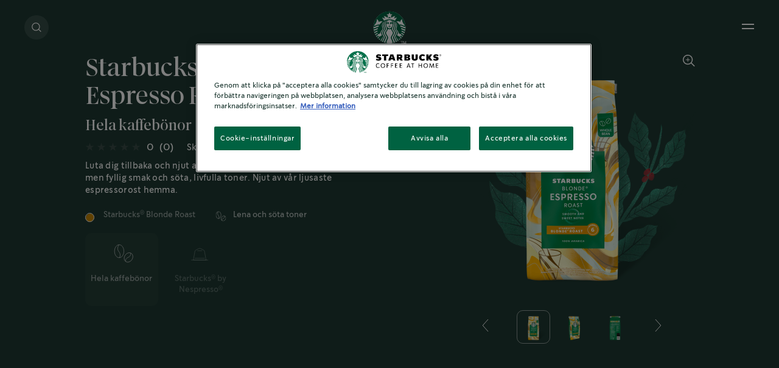

--- FILE ---
content_type: text/html; charset=UTF-8
request_url: https://www.starbucksathome.com/se/produkter/blonde-espresso-roast-kaffebonor
body_size: 36950
content:

<!DOCTYPE html>
<!-- 9fbef606107a605d69c0edbcd8029e5d-Starbucks-Starbucks -->
<html  lang="sv-se" dir="ltr" prefix="og: https://ogp.me/ns#"  class="sv-se product-detail-page breadcrumbsActivated searchRefreshEnabledPage new-localized-navigation">
  <head>
  <meta charset="utf-8" />
<script>var dataLayer_tags = {"event":"fireTags","pageInformation":{"pageCategory":"Product","pageName":"Starbucks\u00ae Blonde Espresso Roast","pageSection":"Product","pageSubsection":"Page Subsection"},"siteInformation":{"zone":"EMENA","country":"Sweden","business":"Beverages","brand":"Nestle","subBrand":"Starbucks","businessUnit":"Business Unit","language":"Swedish","conversionPageType":"Conversion Page Type","technology":"Drupal","properties":"Brand","siteType":"Site","digiPiID":"69593","websiteUrl":"https:\/\/www.starbucksathome.com\/se","statusHttps":"200","propertyStatus":"live","goLiveDate":"05\/08\/2021","siteCategory":"Site Category","targetAudience":"B2C"},"userInformation":{"deviceType":"","gaClientID":""}};</script>
<script>window.dataLayer = window.dataLayer || []; window.dataLayer.push(dataLayer_tags);</script>
<link rel="alternate" hreflang="sv-se" href="https://www.starbucksathome.com/se/produkter/blonde-espresso-roast-kaffebonor" />
<link rel="alternate" hreflang="x-default" href="https://www.starbucksathome.com/se/produkter/blonde-espresso-roast-kaffebonor" />
<meta name="ps-country" content="SV" />
<meta name="ps-language" content="sv-se" />
<meta name="ps-key" content="4046-5f24832d34b713002f72ec3a" />
<meta name="description" content="Starbucks® hela bönor med ljus espressorost ger en lättdrucken espresso med lena och söta toner. Hitta Starbucks® ljus espressorost här." />
<link rel="canonical" href="https://www.starbucksathome.com/se/produkter/blonde-espresso-roast-kaffebonor" />
<meta name="robots" content="index, follow" />
<meta property="og:site_name" content="Starbucks" />
<meta property="og:type" content="Product" />
<meta property="og:url" content="https://www.starbucksathome.com/se/produkter/blonde-espresso-roast-kaffebonor" />
<meta property="og:title" content="Starbucks® Blonde Espresso Roast" />
<meta name="MobileOptimized" content="width" />
<meta name="HandheldFriendly" content="true" />
<meta name="viewport" content="width=device-width, initial-scale=1.0" />
<script>var evidonCookie = getCookie("_evidon_consent_cookie");
    var oldEvidonCookie = getCookie("__ric");
    function getCookie(name) {
    var value = "; " + document.cookie;
    var parts = value.split("; " + name + "=");
    if (parts.length == 2) return parts.pop().split(";").shift();}
  </script>
<style>.async-hide { opacity: 0 !important}</style>
<script>(function(a,s,y,n,c,h,i,d,e){s.className+=' '+y;h.start=1*new Date;
  h.end=i=function(){s.className=s.className.replace(RegExp(' ?'+y),'')};
  (a[n]=a[n]||[]).hide=h;setTimeout(function(){i();h.end=null},c);h.timeout=c;
  })(window,document.documentElement,'async-hide','dataLayer',4000,
  {'GTM-KXXWBN7':true});
  </script>
<script>(function (optContainerId) {
    if (typeof evidonCookie === 'undefined') {
       if (typeof oldEvidonCookie === 'undefined') {
        return;
      }
    }
    var script = document.createElement('script');
    script.src = 'https://www.googleoptimize.com/optimize.js?id=' + optContainerId;
    script.async = true;
    document.getElementsByTagName('head')[0].appendChild(script)
    })('GTM-KXXWBN7')
  </script>
<script type="application/ld+json">{
    "@context": "https://schema.org",
    "@graph": [
        {
            "@type": "Product",
            "name": "Starbucks® Blonde Espresso Roast",
            "description": "Luta dig tillbaka och njut av ett latinamerikanskt kaffe med en djärv men fyllig smak och söta, livfulla toner. Njut av vår ljusaste espressorost hemma.",
            "image": {
                "@type": "ImageObject",
                "url": "https://www.starbucksathome.com/se/sites/default/files/2021-06/SBUX_Website_WB_ContactShadow_DarkBlondeEspresso.png"
            },
            "sku": "644",
            "gtin8": "644",
            "brand": {
                "@type": "Brand",
                "name": "Starbucks"
            },
            "@id": "https://www.starbucksathome.com/se/produkter/blonde-espresso-roast-kaffebonor"
        }
    ]
}</script>
<meta property="og:description" content="Luta dig tillbaka och njut av ett latinamerikanskt kaffe med en djärv men fyllig smak och söta, livfulla toner. Njut av vår ljusaste espressorost hemma." />
<link rel="preload" fetchpriority="high" as="image" href="https://www.starbucksathome.com/se/sites/default/files/2021-06/SBUX_Website_WB_ContactShadow_DarkBlondeEspresso.png" />

  
    <title>Starbucks® blonde espresso - hela bönor | Starbucks® at Home</title>
    <script>
      window.site_base_url = "https://www.starbucksathome.com/se/themes/custom/starbucks";
    </script>
              
        <link rel="stylesheet" media="all" href="/se/sites/default/files/styles/css/css_YM0vj7satOl1WwV6LJYznYx98ZfPfMY29RGAR5slMTQ.css?delta=0&amp;language=sv-se&amp;theme=starbucks&amp;include=[base64]" as="style" onload="this.rel=&#039;stylesheet&#039;" />
<link rel="stylesheet" media="all" href="/se/sites/default/files/styles/css/css_OlU0n9Dz8DZfmv5LMBRsH1GjbNciHEzLom89-icHBGs.css?delta=1&amp;language=sv-se&amp;theme=starbucks&amp;include=[base64]" as="style" onload="this.rel=&#039;stylesheet&#039;" />

    <script type="application/json" data-drupal-selector="drupal-settings-json">{"path":{"baseUrl":"\/se\/","pathPrefix":"","currentPath":"node\/188","currentPathIsAdmin":false,"isFront":false,"currentLanguage":"sv-se"},"pluralDelimiter":"\u0003","suppressDeprecationErrors":true,"ajaxPageState":{"libraries":"[base64]","theme":"starbucks","theme_token":null},"ajaxTrustedUrl":{"\/se\/comment\/reply\/node\/188\/field_product_rating":true,"\/se\/produkter\/blonde-espresso-roast-kaffebonor":true},"gtag":{"tagId":"","consentMode":false,"otherIds":[],"events":[],"additionalConfigInfo":[]},"gtm":{"tagId":null,"settings":{"data_layer":"dataLayer","include_environment":false},"tagIds":["GTM-KXXWBN7"]},"ln_datalayer":{"data":{"module_name":"Lightnest Data Layer","module_version":"3.3.1","content_id":"188","content_name":"Starbucks\u00ae Blonde Espresso Roast","content_type":"dsu_product"},"events":[]},"basePath":"modules\/custom\/vote_up_down","product_title":"Starbucks\u003Csup\u003E\u00ae\u003C\/sup\u003E Blonde Espresso Roast","product_rating":0,"dsu_ratings_reviews":{"data":{"module_name":"Lightnest Ratings and Reviews","module_version":"3.6.0"}},"views":{"ajax_path":"\/se\/views\/ajax","ajaxViews":{"views_dom_id:b8d6ed1556d1e58386780ad5e82c5f65920cf7af8b30735e9e7b69f18b23235e":{"view_name":"search","view_display_id":"block_5","view_args":"","view_path":"\/node\/188","view_base_path":null,"view_dom_id":"b8d6ed1556d1e58386780ad5e82c5f65920cf7af8b30735e9e7b69f18b23235e","pager_element":0},"views_dom_id:4835ebb42b773c44c74d3966c31937044bacc197ab853dfcc4ca9be4cdb16f88":{"view_name":"search","view_display_id":"block_4","view_args":"","view_path":"\/node\/188","view_base_path":null,"view_dom_id":"4835ebb42b773c44c74d3966c31937044bacc197ab853dfcc4ca9be4cdb16f88","pager_element":0},"views_dom_id:4a8af2b61247545527ca8ad450d3d69dc90e666c7b5817e99995589fd3665cec":{"view_name":"search","view_display_id":"block_6","view_args":"","view_path":"\/node\/188","view_base_path":null,"view_dom_id":"4a8af2b61247545527ca8ad450d3d69dc90e666c7b5817e99995589fd3665cec","pager_element":0},"views_dom_id:3aba59b36f9d32a98915e04b3cc4c026fec4dfbc7db8c7a08666ac9dfab6e8b2":{"view_name":"search","view_display_id":"block_3","view_args":"","view_path":"\/node\/188","view_base_path":null,"view_dom_id":"3aba59b36f9d32a98915e04b3cc4c026fec4dfbc7db8c7a08666ac9dfab6e8b2","pager_element":0},"views_dom_id:a1223f12dd1d940cf512aef3808a8c9bde8223045b890842c06203589be11cc7":{"view_name":"search","view_display_id":"block_2","view_args":"","view_path":"\/node\/188","view_base_path":null,"view_dom_id":"a1223f12dd1d940cf512aef3808a8c9bde8223045b890842c06203589be11cc7","pager_element":0},"views_dom_id:d6f7961407b347804131db4f684099a05ce77e7e62e4d63e5554b02f4af5d414":{"view_name":"search","view_display_id":"block_1","view_args":"","view_path":"\/node\/188","view_base_path":null,"view_dom_id":"d6f7961407b347804131db4f684099a05ce77e7e62e4d63e5554b02f4af5d414","pager_element":0}}},"search_api_autocomplete":{"search":{"delay":1,"auto_submit":true}},"ajax":[],"user":{"uid":0,"permissionsHash":"224083971a63acd0becfa80d2ff78f89fd4c23bda237a35a405b6362b4479213"}}</script>
<script src="/se/core/misc/drupalSettingsLoader.js?v=10.4.8"></script>
<script src="/se/modules/contrib/google_tag/js/gtag.js?t9oc94"></script>
<script src="/se/modules/contrib/google_tag/js/gtm.js?t9oc94"></script>
<script src="/se/modules/contrib/ln_datalayer/js/isMobile.min.js?t9oc94"></script>
<script src="/se/modules/contrib/ln_datalayer/js/ln_datalayer.js?t9oc94"></script>
<script src="https://www.google.com/recaptcha/api.js?hl=sv-se&amp;render=explicit&amp;onload=drupalRecaptchaOnload" async defer></script>

    <script> (function() {
  document.querySelectorAll('link[rel="preload"][as="style"]').forEach(link => {
    link.addEventListener('load', () => {
      link.rel = 'stylesheet';
    });
  });
})();</script>

      <link rel="preload" as="font" href="https://www.starbucksathome.com/se/themes/custom/starbucks/UI/build/fonts/11f4tg_.woff2" type="font/woff2" crossorigin="anonymous">
      <link rel="preload" as="font" href="https://www.starbucksathome.com/se/themes/custom/starbucks/UI/build/fonts/22OJvk4.woff2" type="font/woff2" crossorigin="anonymous">
      <link rel="preload" as="font" href="https://www.starbucksathome.com/se/themes/custom/starbucks/UI/build/fonts/3rh3XrM.woff2" type="font/woff2" crossorigin="anonymous">

            

    <style>.section-header-main{display:-webkit-box;display:-ms-flexbox;display:flex;-webkit-box-align:center;-ms-flex-align:center;align-items:center;position:relative;margin:1.875rem 0}@media print,screen and (min-width:48em){.section-header-main{margin:40px 0}}.section-header-main ul{width:50%}.section-header-main ul li{display:inline-block;margin-right:15px;font-size:16px;line-height:19px;letter-spacing:.025em;}@media screen and (min-width:90em){.section-header-main ul li{font-size:1.111vw;line-height:1.319vw}}@media screen and (min-width:137.5em){.section-header-main ul li{font-size:24.442px;line-height:29px}}.section-header-main ul li:last-of-type{margin:0}.section-header-main #headermenu{width:2.25rem;height:1.4375rem;position:relative;bottom:.625rem;margin-top:23px;-webkit-transform:rotate(0);transform:rotate(0);-webkit-transition:.5s ease-in-out;transition:.5s ease-in-out;cursor:pointer}.section-header-main .menu-icon__hamburger{-webkit-align-self:center;-ms-flex-item-align:center;align-self:center;display:inline-block;margin:0 .0625rem 0 0}.section-header-main .menu-icon__hamburger span{display:block;height:.1875rem;width:70%;border-radius:.5625rem;opacity:1;left:0;-webkit-transform:rotate(0);transform:rotate(0);-webkit-transition:.5s ease-in-out;transition:.5s ease-in-out;margin-bottom:.375rem}.section-header-main img{display:inline-block;height:50px;width:50px;position:absolute;left:50%;-webkit-transform:translateX(-50%);transform:translateX(-50%);background-image:url(/logo/logo1.png);background-repeat:no-repeat;background-size:50px 50px}@media screen and (min-width:137.5em){.section-header-main img{height:70px;width:70px;background-size:69px 69px}}.section-header-main ul.search{display:inline-block;width:50%;position:absolute;right:0;text-align:right;top:10px}.section-header-main ul.search li.search-label{display:inline-block;margin-left:auto;margin-right:0;font-size:16px;line-height:19px;letter-spacing:.025em;}@media screen and (min-width:93.75em){.section-header-main ul.search li.search-label{font-size:1.111vw;line-height:1.319vw}}.section-header-main ul.search li.search-label span{display:inline-block;margin-left:1.5625rem}</style>
       <style>
      .async-hide{  opacity: 1 !important;}
    </style>
         <script>
    (function () {
      try {
        if (top === self || top.location.hostname === self.location.hostname) {
          return;
        }
      }
      catch (e) {
        return;
      }

      var css = document.createElement('link');
      css.rel = 'stylesheet';
      css.type = 'text/css';
      css.id = 'seckit-clickjacking-no-body';
      css.href = '/se/modules/contrib/seckit/css/seckit.no_body.css';
      document.head.appendChild(css);
    })();
    </script>

    <!-- stop SecKit protection -->
    <noscript>
    <link type="text/css" rel="stylesheet" id="seckit-clickjacking-noscript-tag" media="all" href="/se/modules/contrib/seckit/css/seckit.noscript_tag.css" />
    <div id="seckit-noscript-tag">
      Sorry, you need to enable JavaScript to visit this website.
    </div>
    </noscript></head>

    <body class="sv-se product-detail-page breadcrumbsActivated searchRefreshEnabledPage new-localized-navigation">
                              <noscript><iframe src="https://www.googletagmanager.com/ns.html?id=GTM-KXXWBN7"
                  height="0" width="0" style="display:none;visibility:hidden"></iframe></noscript>

          <div class="dialog-off-canvas-main-canvas" data-off-canvas-main-canvas>
    
  

<div data-drupal-messages-fallback class="hidden"></div>	<nav class="navigation">
		<section class="grid-container sbx-header is-top center-aligned light-theme no-margin no-padding use-secondary-logo sbx-header-new-global-nav-menus    refreshSearchHeader   easyNavigationSetup ">
						
			<div class='sbx-header-dark-overlay show-for-xlarge'></div>
			<div class='sbx-header-light-overlay js-header-light-overlay show-for-xlarge'></div>
			<div class="maxwidth-wrapper">
				<div class="grid-x">
					<div class="cell small-12 sbx-header-main">
											<ul class="show-for-xlarge sbx-header-main-menu  four-menu-items  ">
															<li class="shop">
									<a href="/se/produkter"  role="button" data-id="shop" class="sbx-btn text-link shop " >Utforska våra produkter</a>
																			<div class="sbx-header-sub-menu shop  hasPromoCarousel ">
											<div class="sbx-header-sub-menu-wrapper">
												<ul class="sbx-header-sub-menu-list shop  " data-id="shop" >
																											<li class="cell small-12   ">
															<a href="/se/produkter" class=" shop-submenu-0  hasL3Sibling " target="_parent">
																																<div class="img js-hover-load " data-img-src="https://www.starbucksathome.com/se/sites/default/files/styles/recipe_recommendation/public/menu_icons/SBX_WEB2.0_NESP_House-Blend_7613036984393_C1C1_1842by1542_230911_1_1695107516964.png?itok=QIthiC8w"  data-img-alt="Bläddra bland kaffesorter"></div>
																																<div class="description">
																																			<span class="title " >Bläddra bland kaffesorter</span>
																																																				<span class="desc">Bläddra bland de bästa kaffesamlingarna.</span>
																																	</div>
															</a>
																																															<div class="level3 hide navLevel   link-style  ">
  <div class="level3ItemsBlock">
    <ul class="level3Items ">
              <li class="redirect-link newNavItemWidth  recipe-style-large       ">
           
            <a href="/se/produkter" class="    capsText "  target="_parent"  title="All kaffe">All kaffe</a>
                  </li>
              <li class="expandable-link newNavItemWidth  recipe-style-large   default      ">
                      <a role="button" tabindex="0" class="capsText  default ">
              <span class="title option-title">
                Kaffe format
              </span>
            </a>
                                        <div class="level4 navLevel  coffee-format-wrapper    image_link  hide-scrollbars">
  <ul class="level4Items  coffee-format ">
          <li class="image_link_item newNavItemWidth   ">
                    <a href="https://www.starbucksathome.com/se/produkter/hela-kaffebonor"  target="_parent"  title="Hela kaffebönor" class="">
              <div class="img">
                <img data-src="https://www.starbucksathome.com/se/sites/default/files/2021-01/SBUX%20Icons_Outlines_Whole%20Bean.svg" class="lazyload" alt="Hela kaffebönor"/>
              </div>
              <div class="description">
                <span class="image-title body2">Hela kaffebönor</span>
              </div>
            </a>
              </li>
          <li class="image_link_item newNavItemWidth   ">
                    <a href="https://www.starbucksathome.com/se/produkter/starbucks-nescafe-dolce-gusto"  target="_parent"  title="Starbucks® by NESCAFÉ® Dolce Gusto®" class="">
              <div class="img">
                <img data-src="https://www.starbucksathome.com/se/sites/default/files/2021-03/SBUX%20Icon%20Creation_Wave%201_Shapes_V2_Nescafe%20Dolce%20Gusto%20Pod_3.svg" class="lazyload" alt="Starbucks® by NESCAFÉ® Dolce Gusto®"/>
              </div>
              <div class="description">
                <span class="image-title body2">Starbucks<sup>®</sup> by NESCAFÉ<sup>®</sup> Dolce Gusto<sup>®</sup></span>
              </div>
            </a>
              </li>
          <li class="image_link_item newNavItemWidth   ">
                    <a href="https://www.starbucksathome.com/se/produkter/starbucks-nespresso"  target="_parent"  title="Starbucks® by Nespresso®" class="">
              <div class="img">
                <img data-src="https://www.starbucksathome.com/se/sites/default/files/2021-01/SBUX%20Icons_Outlines_Starbucks%20by%20Nespresso.svg" class="lazyload" alt="Starbucks® by Nespresso®"/>
              </div>
              <div class="description">
                <span class="image-title body2">Starbucks<sup>®</sup> by Nespresso<sup>®</sup></span>
              </div>
            </a>
              </li>
      </ul>
</div>                              </li>
              <li class="expandable-link newNavItemWidth  recipe-style-large       ">
                      <a role="button" tabindex="0" class="capsText ">
              <span class="title option-title">
                Rostning
              </span>
            </a>
                                        <div class="level4 navLevel  roast-type-wrapper    image_link  hide-scrollbars">
  <ul class="level4Items  roast-type ">
          <li class="info-block newNavItemWidth   hide-for-small show-for-xlarge-only  ">
                  <div class="info-block-holder ">
            <span class="title option-title subheader2">
              Hitta rätt rostning
            </span>
            <p class="body2 description">Lär dig mer om rostningsgrader och hitta en smak och intensitet som passar dig.</p>
            <a href="/se/artikel/rostningsprofiler" title="Utforska"  target = "_parent" > Utforska </a>
          </div>
                </li>
          <li class="image_link_item newNavItemWidth   ">
                    <a href="https://www.starbucksathome.com/se/produkter/mellanrostat"  target="_parent"  title="MELLANROSTAT KAFFE" class="">
              <div class="img">
                <img data-src="https://www.starbucksathome.com/se/sites/default/files/2021-02/SBUX%20Icon%20Creation_Wave%201_Shapes_V2_Medium%20Roast_0.svg" class="lazyload" alt="Mellanrostat"/>
              </div>
              <div class="description">
                <span class="image-title body2">MELLANROSTAT KAFFE</span>
              </div>
            </a>
              </li>
          <li class="image_link_item newNavItemWidth   ">
                    <a href="https://www.starbucksathome.com/se/produkter/morkrostat"  target="_parent"  title="Mörkrostat kaffe" class="">
              <div class="img">
                <img data-src="https://www.starbucksathome.com/se/sites/default/files/2021-02/SBUX%20Icon%20Creation_Wave%201_Shapes_V2_Dark%20Roast.svg" class="lazyload" alt="Mörkrostat"/>
              </div>
              <div class="description">
                <span class="image-title body2">Mörkrostat kaffe</span>
              </div>
            </a>
              </li>
          <li class="image_link_item newNavItemWidth   ">
                    <a href="https://www.starbucksathome.com/se/produkter/starbucks-blonde-roast"  target="_parent"  title="Starbucks® Blonde Roast" class="">
              <div class="img">
                <img data-src="https://www.starbucksathome.com/se/sites/default/files/2021-02/SBUX%20Icon%20Creation_Wave%201_Shapes_V2_Blonde%20Roast_1.svg" class="lazyload" alt="Starbucks® Blonde Roast"/>
              </div>
              <div class="description">
                <span class="image-title body2">Starbucks<sup>®</sup> Blonde Roast</span>
              </div>
            </a>
              </li>
          <li class="info-block newNavItemWidth  hide-for-xlarge   ">
                  <div class="info-block-holder ">
            <span class="title option-title subheader2">
              Hitta rätt rostning
            </span>
            <p class="body2 description">Lär dig mer om rostningsgrader och hitta en smak och intensitet som passar dig.</p>
            <a href="/se/artikel/rostningsprofiler" title="Utforska"  target = "_parent" > Utforska </a>
          </div>
                </li>
      </ul>
</div>                              </li>
              <li class="expandable-link newNavItemWidth  recipe-style-large       ">
                      <a role="button" tabindex="0" class="capsText ">
              <span class="title option-title">
                Ursprung
              </span>
            </a>
                                        <div class="level4 navLevel  coffee-origin-wrapper    image_link  hide-scrollbars">
  <ul class="level4Items  coffee-origin ">
          <li class="image_link_item newNavItemWidth   ">
                    <a href="https://www.starbucksathome.com/se/produkter/latinamerika"  target="_parent"  title="Kaffe från Latinamerika" class="">
              <div class="img">
                <img data-src="https://www.starbucksathome.com/se/sites/default/files/2021-01/SBUX%20Icons_Outlines_Latina%20America_0.svg" class="lazyload" alt="Latinamerika"/>
              </div>
              <div class="description">
                <span class="image-title body2">Kaffe från Latinamerika</span>
              </div>
            </a>
              </li>
      </ul>
</div>                              </li>
        
    </ul>
  </div>
  
</div>
																													</li>
																									</ul>
																																						<div class="promo_carousel_nav">
  <div class="promo-carousel-wrapper">
    <div class="promo-carousel-holder sbx-slick">
              <div class="promoSlide ">
          <div class="promoSlideHolder  showGradient ">
            <div class="image-holder">
              <picture>
                <source media="(min-width: 1440px)" data-srcset='https://www.starbucksathome.com/se/sites/default/files/styles/promo_carousel_xlarge/public/2025-01/Ristretto%20Activation%20-%20Navigation%20-%20Feature%20Highlight-%20DESKTOP_960x560_0.jpg?h=bbb2c827&amp;itok=FVcNeKxB'>
                <source media="(min-width: 1024px)" data-srcset='https://www.starbucksathome.com/se/sites/default/files/styles/promo_carousel_large/public/2025-01/Ristretto%20Activation%20-%20Navigation%20-%20Feature%20Highlight%20-%20MOBILE_928x382.jpg?h=c20c7819&amp;itok=9zYdwsT0'>
                <source media="(min-width: 768px)" data-srcset='https://www.starbucksathome.com/se/sites/default/files/styles/promo_carousel_medium/public/2025-01/Ristretto%20Activation%20-%20Navigation%20-%20Feature%20Highlight%20-%20MOBILE_928x382.jpg?h=c20c7819&amp;itok=U5Qp7OaU'>
                <source media="(min-width: 0px)" data-srcset='https://www.starbucksathome.com/se/sites/default/files/styles/promo_carousel_small/public/2025-01/Ristretto%20Activation%20-%20Navigation%20-%20Feature%20Highlight%20-%20MOBILE_928x382.jpg?h=c20c7819&amp;itok=HdXrbqtC'>
                <img class="lazyload" src="[data-uri]" data-src="[data-uri]" alt="Upplev den fylliga intensiteten hos Ristretto Shot"/>
              </picture>
            </div>
            <div class="text-holder">
              <div class="title h5 show-for-medium">
                                  Upplev den fylliga intensiteten hos Ristretto Shot
                              </div>
              <div class="title heading6 show-for-small-only">
                                  Upplev den fylliga intensiteten hos Ristretto Shot
                              </div>
                              <a href="/se/produkter/starbucks-ristretto-shot-nespresso" class="redirect" title="Upptäck mer"  target= "_parent"  >Upptäck mer</a>
                              
            </div>
          </div>
        </div>
              <div class="promoSlide ">
          <div class="promoSlideHolder  showGradient ">
            <div class="image-holder">
              <picture>
                <source media="(min-width: 1440px)" data-srcset='https://www.starbucksathome.com/se/sites/default/files/styles/promo_carousel_xlarge/public/2023-11/STARBUCKS-SBU-NAVIGATION_2023-WEBSITE_FEATURE%20MODULE_DESKTOP_RECYCLING-480x280.png?h=e803771a&amp;itok=UmFRHXle'>
                <source media="(min-width: 1024px)" data-srcset='https://www.starbucksathome.com/se/sites/default/files/styles/promo_carousel_large/public/2023-11/STARBUCKS-SBU-NAVIGATION_2023-WEBSITE_FEATURE%20MODULE_TABLET_RECYCLING-464x191_3.png?h=8859a50d&amp;itok=LC_Yg84d'>
                <source media="(min-width: 768px)" data-srcset='https://www.starbucksathome.com/se/sites/default/files/styles/promo_carousel_medium/public/2023-11/STARBUCKS-SBU-NAVIGATION_2023-WEBSITE_FEATURE%20MODULE_TABLET_RECYCLING-464x191_3.png?h=8859a50d&amp;itok=2UJD0Fc3'>
                <source media="(min-width: 0px)" data-srcset='https://www.starbucksathome.com/se/sites/default/files/styles/promo_carousel_small/public/2023-11/STARBUCKS-SBU-NAVIGATION_2023-WEBSITE_FEATURE%20MODULE_TABLET_RECYCLING-464x191_3.png?h=8859a50d&amp;itok=mhT_g9aE'>
                <img class="lazyload" src="[data-uri]" data-src="[data-uri]" alt="Kaffekapslar tillverkade av 80 % återvunnet aluminium"/>
              </picture>
            </div>
            <div class="text-holder">
              <div class="title h5 show-for-medium">
                                  Kaffekapslar tillverkade av 80 % återvunnet aluminium
                              </div>
              <div class="title heading6 show-for-small-only">
                                  Kaffekapslar tillverkade av 80 % återvunnet aluminium
                              </div>
                              <a href="/se/campaign/recycling-campaign" class="redirect" title="Läs mer"  target= "_parent"  >Läs mer</a>
                              
            </div>
          </div>
        </div>
          </div>
    <div class="slick-controls-block" >
        <div class="generic-slick-dots sbx-slick-dots-controls animate-enter-fade animate-delay-5"></div>
    </div>
  </div>
</div>																							</div>
										</div>
																	</li>
															<li class="recipes">
									<a href="/se/recept"  role="button" data-id="recipes" class="sbx-btn text-link recipes " >Gör det hemma</a>
																			<div class="sbx-header-sub-menu recipes ">
											<div class="sbx-header-sub-menu-wrapper">
												<ul class="sbx-header-sub-menu-list recipes  " data-id="recipes" >
																											<li class="cell small-12   ">
															<a href="/se/recept" class=" recipes-submenu-0  hasL3Sibling " target="_parent">
																																<div class="img js-hover-load " data-img-src="https://www.starbucksathome.com/se/sites/default/files/styles/recipe_recommendation/public/menu_icons/11_LATTE_MACCHIATO_1.png?itok=qJnKGrJo"  data-img-alt="Recept"></div>
																																<div class="description">
																																			<span class="title " >Recept</span>
																																																				<span class="desc">Vi har samlat några av våra bästa kafferecept, så att...</span>
																																	</div>
															</a>
																																															<div class="level3 hide navLevel   image_link   recipe-style ">
  <div class="level3ItemsBlock">
    <ul class="level3Items ">
              <li class="image_link_item newNavItemWidth  recipe-style-large      recipe-style   ">
                      <a href="/se/recept/recept-pa-varma-drycker"  target="_parent"  title="Varmt" class="">
              <div class="img">
                <img data-src="https://www.starbucksathome.com/se/sites/default/files/menu_icons/STARBUCKS-SBU-NAVIGATION_2023-WEBSITE_SUBCATEGORY%20ICON_MAKE%20IT%20AT%20HOME_HOT_GREEN-195x125.svg" class="lazyload" alt="Varmt"/>
              </div>
              <span class="image-title body2">Varmt</span>
            </a>
                  </li>
              <li class="image_link_item newNavItemWidth  recipe-style-large      recipe-style   ">
                      <a href="/se/recept/recept-iskaffe"  target="_parent"  title="Iskaffe" class="">
              <div class="img">
                <img data-src="https://www.starbucksathome.com/se/sites/default/files/menu_icons/STARBUCKS-SBU-NAVIGATION_2023-WEBSITE_SUBCATEGORY%20ICON_MAKE%20IT%20AT%20HOME_COLD_GREEN-195x125.svg" class="lazyload" alt="Iskaffe"/>
              </div>
              <span class="image-title body2">Iskaffe</span>
            </a>
                  </li>
              <li class="image_link_item newNavItemWidth  recipe-style-large      recipe-style   ">
                      <a href="/se/recept/recept-pa-drycker-med-bryggkaffe"  target="_parent"  title="Filterkaffe" class="">
              <div class="img">
                <img data-src="https://www.starbucksathome.com/se/sites/default/files/menu_icons/STARBUCKS-SBU-NAVIGATION_2023-WEBSITE_SUBCATEGORY%20ICON_MAKE%20IT%20AT%20HOME_BREWED%20COFFEE_GREEN-195x125.svg" class="lazyload" alt="Filterkaffe"/>
              </div>
              <span class="image-title body2">Filterkaffe</span>
            </a>
                  </li>
              <li class="image_link_item newNavItemWidth  recipe-style-large     show-for-xlarge   recipe-style   ">
                      <a href="/se/recept/espressorecept"  target="_parent"  title="Espresso bas" class="">
              <div class="img">
                <img data-src="https://www.starbucksathome.com/se/sites/default/files/menu_icons/STARBUCKS-SBU-NAVIGATION_2023-WEBSITE_SUBCATEGORY%20ICON_MAKE%20IT%20AT%20HOME_ESPRESSO%20BASED_GREEN-195x125.svg" class="lazyload" alt="Espresso bas"/>
              </div>
              <span class="image-title body2">Espresso bas</span>
            </a>
                  </li>
              <li class="image_link_item newNavItemWidth  recipe-style-large      recipe-style   ">
                      <a href="/se/recept/cafeinspirerade-recept"  target="_parent"  title="Café inspirerad" class="">
              <div class="img">
                <img data-src="https://www.starbucksathome.com/se/sites/default/files/menu_icons/STARBUCKS-SBU-NAVIGATION_2023-WEBSITE_SUBCATEGORY%20ICON_MAKE%20IT%20AT%20HOME_CAFE%20INSPIRED_GREEN-195x125.svg" class="lazyload" alt="Café inspirerad"/>
              </div>
              <span class="image-title body2">Café inspirerad</span>
            </a>
                  </li>
              <li class="redirect-link newNavItemWidth  recipe-style-large      recipe-style   explore_link  ">
           
            <a href="/se/recept" class="    explore_link_item body2 "  target="_parent"  title="Utforska alla">Utforska alla</a>
                  </li>
        
    </ul>
  </div>
  
</div>
																													</li>
																											<li class="cell small-12   ">
															<a href="/se/brewing-guide" class=" recipes-submenu-1 " target="_parent">
																																<div class="img js-hover-load " data-img-src="https://www.starbucksathome.com/se/sites/default/files/styles/recipe_recommendation/public/menu_icons/Coffee%20Press_Photo%20Icon.png?itok=LGD1lrSZ"  data-img-alt="Bryggningsguider och tips"></div>
																																<div class="description">
																																			<span class="title " >Bryggningsguider och tips</span>
																																																				<span class="desc">Har du någonsin undrat hur du kan brygga den perfekta...</span>
																																	</div>
															</a>
																													</li>
																											<li class="cell small-12   ">
															<a href="/se/iskaffe" class=" recipes-submenu-2 " target="_parent">
																																<div class="img js-hover-load " data-img-src="https://www.starbucksathome.com/se/sites/default/files/styles/recipe_recommendation/public/menu_icons/STARBUCKS-SBU-SBUX_Nespresso%20Flavours_2023-Website_Recipes-Still_IcedCappuccino_LS-1842x1542.png?itok=H8c4NCsC"  data-img-alt="Iskaffe hemma"></div>
																																<div class="description">
																																			<span class="title " >Iskaffe hemma</span>
																																																				<span class="desc">Gör din egen uppfriskande dryck.</span>
																																	</div>
															</a>
																													</li>
																									</ul>
																							</div>
										</div>
																	</li>
															<li class="story">
									<a href="/se/artikel"  role="button" data-id="story" class="sbx-btn text-link story " >Lär dig mer om kaffe</a>
																			<div class="sbx-header-sub-menu story  hasPromoCarousel ">
											<div class="sbx-header-sub-menu-wrapper">
												<ul class="sbx-header-sub-menu-list story  " data-id="story" >
																											<li class="cell small-12    full-width-submenu ">
															<a href="/se/artikel" class=" full-width-submenu story-submenu-0 " target="_parent">
																																<div class="description">
																																			<span class="title " >Bläddra bland alla artiklar</span>
																																																		</div>
															</a>
																													</li>
																											<li class="cell small-12    full-width-submenu ">
															<a href="/se/artikel/olika-satt-att-dricka-kaffe" class=" full-width-submenu story-submenu-1 " target="_parent">
																																<div class="description">
																																			<span class="title " >Olika sätt att dricka kaffe</span>
																																																				<span class="desc">Kaffe är en daglig ritual – och den kräver omtanke och...</span>
																																	</div>
															</a>
																													</li>
																											<li class="cell small-12    full-width-submenu ">
															<a href="/se/artikel/hallbarhetsfragor-inom-kaffe" class=" full-width-submenu story-submenu-2 " target="_parent">
																																<div class="description">
																																			<span class="title " >Hållbarhetsfrågor inom kaffe</span>
																																																				<span class="desc">Möt några av agronomerna och bönderna som bidrar till en...</span>
																																	</div>
															</a>
																													</li>
																									</ul>
																																						<div class="promo_carousel_nav">
  <div class="promo-carousel-wrapper">
    <div class="promo-carousel-holder sbx-slick">
              <div class="promoSlide ">
          <div class="promoSlideHolder  showGradient ">
            <div class="image-holder">
              <picture>
                <source media="(min-width: 1440px)" data-srcset='https://www.starbucksathome.com/se/sites/default/files/styles/promo_carousel_xlarge/public/2023-11/STARBUCKS-SBU-NAVIGATION_2023-WEBSITE_FEATURE%20MODULE_DESKTOP_LEARN%20ABOUT%20COFFEE-480x280_1.png?h=e803771a&amp;itok=WuCiPo49'>
                <source media="(min-width: 1024px)" data-srcset='https://www.starbucksathome.com/se/sites/default/files/styles/promo_carousel_large/public/2023-11/STARBUCKS-SBU-NAVIGATION_2023-WEBSITE_FEATURE%20MODULE_TABLET_LEARN%20ABOUT%20COFFEE-464x191_1.png?h=8859a50d&amp;itok=q5ku7T4x'>
                <source media="(min-width: 768px)" data-srcset='https://www.starbucksathome.com/se/sites/default/files/styles/promo_carousel_medium/public/2023-11/STARBUCKS-SBU-NAVIGATION_2023-WEBSITE_FEATURE%20MODULE_TABLET_LEARN%20ABOUT%20COFFEE-464x191_1.png?h=8859a50d&amp;itok=-D9P0qnd'>
                <source media="(min-width: 0px)" data-srcset='https://www.starbucksathome.com/se/sites/default/files/styles/promo_carousel_small/public/2023-11/STARBUCKS-SBU-NAVIGATION_2023-WEBSITE_FEATURE%20MODULE_TABLET_LEARN%20ABOUT%20COFFEE-464x191_1.png?h=8859a50d&amp;itok=97VDBdW2'>
                <img class="lazyload" src="[data-uri]" data-src="[data-uri]" alt="Om oss"/>
              </picture>
            </div>
            <div class="text-holder">
              <div class="title h5 show-for-medium">
                                  Om oss
                              </div>
              <div class="title heading6 show-for-small-only">
                                  Om oss
                              </div>
                              <a href="/se/artikel/om-oss-starbucks-nespresso-sverige" class="redirect" title="Läs mer"  target= "_parent"  >Läs mer</a>
                              
            </div>
          </div>
        </div>
          </div>
    <div class="slick-controls-block" >
        <div class="generic-slick-dots sbx-slick-dots-controls animate-enter-fade animate-delay-5"></div>
    </div>
  </div>
</div>																							</div>
										</div>
																	</li>
															<li class="recycling">
									<a href="/se/campaign/recycling-campaign"  role="button" data-id="recycling" class="sbx-btn text-link recycling  no-sub-menu " >Återvinn</a>
																	</li>
													</ul>


						<div class="logo  refreshSearchLogo ">
							<a class="logo-link" href="https://www.starbucksathome.com/se/"  title="" >
								<img src="https://www.starbucksathome.com/se/sites/default/files/2021-04/logo_global_new_white.svg" alt="Starbucks® at Home" class="primary-logo">
																	<img src="https://www.starbucksathome.com/se/sites/default/files/2021-03/logo_global_new.svg" alt="Starbucks® at Home" class="secondary-logo ">
															</a>
						</div>
																										<!--Global Desktop Buy Now Header Button Starts !-->
								<div class="searchRefreshBuyWrapper hide-for-small show-for-xlarge-only ">
																	</div>
								<!--Global Desktop Buy Now Header Button ENDS !-->
														<ul class="search  refreshSearchWrapper ">
								<li class="search-label hide-for-small-only js-search    refresh-search-label ">

																			<div class="refresh-search-logo-wrapper">
																			<span role="button" tabindex="0" aria-label="Search"></span>
																			</div>
									
																		<a href="#" class="search-label show-for-xlarge" title=Search>Search
									</a>
																	</li>
								<li role="button" tabindex="0" aria-label="Search" class="search-label show-for-small-only hide-for-medium js-search   refresh-search-label-mobile ">
									<span></span>
								</li>
							</ul>
							
																					<div class="show-for-xlarge lang-select-icon" role="button" tabindex="0" aria-label="Language Selector">
															</div>
																			<a tabindex="0" class="toggle toggle-menu menu-icon__hamburger white hide-for-xlarge" data-aria-label-open-menu="Open Main Menu" data-aria-label-close-menu="Close Main Menu" id="headermenu" role="button" aria-expanded="false" aria-label="Open Main Menu">
							<span></span>
							<span></span>
							<span class="show-for-sr" aria-hidden="true">Open Main Menu</span>
						</a>

													<button class="theme-toggle" aria-pressed="false" title=Contrast><span><span class="sr-only">Contrast</span></span></button>
											</div>
					<div aria-hidden="false" class="small-12 offcanvas-full-screen background--white is-hidden">
						<div class="offcanvas-full-screen-inner">
							<div class="close-btn">
								<a title="menu close" href="javascript:void(0);" class="top-bar-title toggle-menu menu-icon__hamburger">
									<span></span>
									<span></span>
								</a>
							</div>
						</div>
					</div>
				</div>
															      <div class="reveal-overlay sbx-overlay js-search-overlay">
    <div class="js-sbx-overlay sbx-right-overlay" role="dialog" aria-hidden="false" data-reveal="0d5x6l-reveal" tabindex="-1" style="top: 44px;">
        <span class="sbx-overlay-close js-overlay-close" onclick="" tabindex="0" aria-label="Close Search"></span>
        <div class="sbx-overlay__content-wrapper sbx-search-story-wrapper  sbx-search-story-wrapper-refresh ">
            <div class="js-search-form grid-container">
                <section class="sbx-search-story  sbx-search-story-refresh ">
                                        <div class="sbx-search-story-form js-search-story-form">        
                        <div class="grid-x">
                            <div class="cell small-12 large-offset-1  large-10 xlarge-8 xlarge-offset-2 ">            
                                <div class="sbx-search-story-form-wrapper  refreshOverlaySearchBarWrapper "><div class="views-element-container">        <div class="view view-search view-id-search view-display-id-block_1 js-view-dom-id-d6f7961407b347804131db4f684099a05ce77e7e62e4d63e5554b02f4af5d414">
      
            
                    <section class="grid-container sbx-views-filters no-margin-from-bottom">
        <div class="grid-x">
            <div class="cell small-12">
                <div class="view-filters">
                <form class="views-exposed-form" data-drupal-selector="views-exposed-form-search-block-1" action="/se/produkter/blonde-espresso-roast-kaffebonor" method="get" id="views-exposed-form-search-block-1" accept-charset="UTF-8">
  <div class="form--inline clearfix">
    <div class="js-form-item form-item js-form-type-search-api-autocomplete form-type-search-api-autocomplete js-form-item-keywords form-item-keywords refreshSearchBarWrapper">
          <label class="hide" for="edit-keywords">Search label</label>
  
          <span class="refresh-search-input-icon"></span>
        <input placeholder="Sök" data-drupal-selector="edit-keywords" data-search-api-autocomplete-search="search" class="form-autocomplete refreshSearchInputBar form-text" data-autocomplete-path="/se/search_api_autocomplete/search?display=block_1&amp;&amp;filter=keywords" type="text" id="edit-keywords" name="keywords" value="" size="30" maxlength="128" />

        </div>
<div data-drupal-selector="edit-actions" class="form-actions js-form-wrapper form-wrapper" id="edit-actions"><input data-drupal-selector="edit-submit-search" type="submit" id="edit-submit-search" value="Sök" class="button js-form-submit form-submit" />
</div>

</div>

</form>

                </div>
            </div>
        </div>
      </section>
            
              <div class="view-empty">
          
        </div>
      
                                  </div>
</div>
</div>
                            </div>
                            </div>    
                                <div class="grid-x">
                                <div class="cell small-12 large-offset-1  large-10 xlarge-8 xlarge-offset-2 "> 
                                                                    <ul class="sbx-search-story-quickterm js-search-story-quickterm hide">
                                                                                    <li class="sbx-search-story-quickterm-item js-search-story-quickterm-item" style="--animation-order: 1;"><a href="javascript:void(0)">Kaffe</a></li>
                                                                                    <li class="sbx-search-story-quickterm-item js-search-story-quickterm-item" style="--animation-order: 2;"><a href="javascript:void(0)">blond stek</a></li>
                                                                                    <li class="sbx-search-story-quickterm-item js-search-story-quickterm-item" style="--animation-order: 3;"><a href="javascript:void(0)">husblandning</a></li>
                                                                                    <li class="sbx-search-story-quickterm-item js-search-story-quickterm-item" style="--animation-order: 4;"><a href="javascript:void(0)">sumatra</a></li>
                                                                                    <li class="sbx-search-story-quickterm-item js-search-story-quickterm-item" style="--animation-order: 5;"><a href="javascript:void(0)">semesterval</a></li>
                                                                                    <li class="sbx-search-story-quickterm-item js-search-story-quickterm-item" style="--animation-order: 6;"><a href="javascript:void(0)">latte</a></li>
                                                                            </ul>
                                                            </div>
                            
                            <div class="sbx-search-story-result cell small-12 xlarge-8  large-10 large-offset-1 xlarge-offset-2 ">
                                <div class="js-search-story-result-container  refreshSearchResultContainer ">
                                                                        <div class="sbx-search-story-result-wrapper  sbx-search-story-result-wrapper-refresh ">
                                        
        <ul class='sbx-search-story-result-tab js-search-story-result-tab-slider' role='tablist' aria-label='search-results category'>
        <li class='sbx-search-story-result-tab-item js-search-story-result-tab-item js-search-story-result-tab-item-list  active' role='tab' tabindex='0' data-index='1' data-target='search-tab-1' id='tab-1' aria-controls='tab-1'>
          <input type='radio' name='search-tabs' id='search-tab-1' checked  aria-hidden='true'/>
          <label for='search-tab-1' class='tab'>PRODUCTS</label>
        </li>
        <li class='sbx-search-story-result-tab-item js-search-story-result-tab-item js-search-story-result-tab-item-list' role='tab' tabindex='0' data-index='2' data-target='search-tab-2' id='tab-2' aria-controls='tab-2'>
          <input type='radio' name='search-tabs' id='search-tab-2' aria-hidden='true'/>
          <label for='search-tab-2' class='tab'>RECIPES</label>
        </li>
        <li class='sbx-search-story-result-tab-item js-search-story-result-tab-item js-search-story-result-tab-item-list' role='tab' tabindex='0' data-index='5' data-target='search-tab-5' id='tab-5' aria-controls='tab-5'>
          <input type='radio' name='search-tabs' id='search-tab-5' aria-hidden='true'/>
          <label for='search-tab-5' class='tab'>BREWING GUIDE/ATHOME TIPS</label>
        </li>
        <li class='sbx-search-story-result-tab-item js-search-story-result-tab-item js-search-story-result-tab-item-list' tabindex='0' role='tab' data-index='3' data-target='search-tab-3' id='tab-3' aria-controls='tab-3'>
          <input type='radio' name='search-tabs' id='search-tab-3' aria-hidden='true'/>
          <label for='search-tab-3' class='tab'>STORIES</label>
        </li>
        <li class='sbx-search-story-result-tab-item js-search-story-result-tab-item js-search-story-result-tab-item-list' tabindex='0' role='tab' data-index='4' data-target='search-tab-4' id='tab-4' aria-controls='tab-4'>
          <input type='radio' name='search-tabs' id='search-tab-4' aria-hidden='true' />
          <label for='search-tab-4' class='tab'>OTHER </label>
        </li>
      </ul>
                                    </div>
                                                                                                            <div class="sbx-search-story-result-list-wrqpper  sbx-search-story-result-list-wrqpper-refresh ">
                                          
<div class="views-element-container sbx-search-story-result-list js-search-story-result-list search-tab-1 hide" aria-labelledby="tab-1" >        <div class="view view-search view-id-search view-display-id-block_2 js-view-dom-id-a1223f12dd1d940cf512aef3808a8c9bde8223045b890842c06203589be11cc7">
      
            
                    <section class="grid-container sbx-views-filters no-margin-from-bottom">
        <div class="grid-x">
            <div class="cell small-12">
                <div class="view-filters">
                <form class="views-exposed-form" data-drupal-selector="views-exposed-form-search-block-2" action="/se/produkter/blonde-espresso-roast-kaffebonor" method="get" id="views-exposed-form-search-block-2" accept-charset="UTF-8">
  <div class="form--inline clearfix">
    <div class="js-form-item form-item js-form-type-textfield form-type-textfield js-form-item-keywords form-item-keywords form-no-label refreshSearchBarWrapper">
          <span class="refresh-search-input-icon"></span>
        <input placeholder="Start Typing" data-drupal-selector="edit-keywords" type="text" id="edit-keywords--2" name="keywords" value="" size="30" maxlength="128" class="form-text" />

        </div>
<div data-drupal-selector="edit-actions" class="form-actions js-form-wrapper form-wrapper" id="edit-actions--2"><input data-drupal-selector="edit-submit-search-2" type="submit" id="edit-submit-search--2" value="Sök" class="button js-form-submit form-submit" />
</div>

</div>

</form>

                </div>
            </div>
        </div>
      </section>
            
              <div class="view-empty">
          
        </div>
      
                                  </div>
</div>  
<div class="views-element-container sbx-search-story-result-list js-search-story-result-list search-tab-2 hide" aria-labelledby="tab-2" >        <div class="view view-search view-id-search view-display-id-block_3 js-view-dom-id-3aba59b36f9d32a98915e04b3cc4c026fec4dfbc7db8c7a08666ac9dfab6e8b2">
      
            
                    <section class="grid-container sbx-views-filters no-margin-from-bottom">
        <div class="grid-x">
            <div class="cell small-12">
                <div class="view-filters">
                <form class="views-exposed-form" data-drupal-selector="views-exposed-form-search-block-3" action="/se/produkter/blonde-espresso-roast-kaffebonor" method="get" id="views-exposed-form-search-block-3" accept-charset="UTF-8">
  <div class="form--inline clearfix">
    <div class="js-form-item form-item js-form-type-textfield form-type-textfield js-form-item-keywords form-item-keywords form-no-label refreshSearchBarWrapper">
          <span class="refresh-search-input-icon"></span>
        <input placeholder="Start Typing" data-drupal-selector="edit-keywords" type="text" id="edit-keywords--3" name="keywords" value="" size="30" maxlength="128" class="form-text" />

        </div>
<div data-drupal-selector="edit-actions" class="form-actions js-form-wrapper form-wrapper" id="edit-actions--3"><input data-drupal-selector="edit-submit-search-3" type="submit" id="edit-submit-search--3" value="Sök" class="button js-form-submit form-submit" />
</div>

</div>

</form>

                </div>
            </div>
        </div>
      </section>
            
              <div class="view-empty">
          
        </div>
      
                                  </div>
</div>  
<div class="views-element-container sbx-search-story-result-list js-search-story-result-list search-tab-5 hide" aria-labelledby="tab-5">        <div class="static-title-link-wrapper view view-search view-id-search view-display-id-block_6 js-view-dom-id-4a8af2b61247545527ca8ad450d3d69dc90e666c7b5817e99995589fd3665cec">
      
            
                    <section class="grid-container sbx-views-filters no-margin-from-bottom">
        <div class="grid-x">
            <div class="cell small-12">
                <div class="view-filters">
                <form class="views-exposed-form" data-drupal-selector="views-exposed-form-search-block-6" action="/se/produkter/blonde-espresso-roast-kaffebonor" method="get" id="views-exposed-form-search-block-6" accept-charset="UTF-8">
  <div class="form--inline clearfix">
    <div class="js-form-item form-item js-form-type-textfield form-type-textfield js-form-item-keywords form-item-keywords refreshSearchBarWrapper">
          <label for="edit-keywords--4">Keywords</label>
  
          <span class="refresh-search-input-icon"></span>
        <input data-drupal-selector="edit-keywords" type="text" id="edit-keywords--4" name="keywords" value="" size="30" maxlength="128" class="form-text" />

        </div>
<div data-drupal-selector="edit-actions" class="form-actions js-form-wrapper form-wrapper" id="edit-actions--4"><input data-drupal-selector="edit-submit-search-4" type="submit" id="edit-submit-search--4" value="Search" class="button js-form-submit form-submit" />
</div>

</div>

</form>

                </div>
            </div>
        </div>
      </section>
            
              <div class="view-empty">
          
        </div>
      
                                  </div>
</div>  
<div class="views-element-container sbx-search-story-result-list js-search-story-result-list search-tab-3 hide" aria-labelledby="tab-3" >        <div class="story-title-link-wrapper view view-search view-id-search view-display-id-block_4 js-view-dom-id-4835ebb42b773c44c74d3966c31937044bacc197ab853dfcc4ca9be4cdb16f88">
      
            
                    <section class="grid-container sbx-views-filters no-margin-from-bottom">
        <div class="grid-x">
            <div class="cell small-12">
                <div class="view-filters">
                <form class="views-exposed-form" data-drupal-selector="views-exposed-form-search-block-4" action="/se/produkter/blonde-espresso-roast-kaffebonor" method="get" id="views-exposed-form-search-block-4" accept-charset="UTF-8">
  <div class="form--inline clearfix">
    <div class="js-form-item form-item js-form-type-textfield form-type-textfield js-form-item-keywords form-item-keywords form-no-label refreshSearchBarWrapper">
          <span class="refresh-search-input-icon"></span>
        <input placeholder="Start Typing" data-drupal-selector="edit-keywords" type="text" id="edit-keywords--5" name="keywords" value="" size="30" maxlength="128" class="form-text" />

        </div>
<div data-drupal-selector="edit-actions" class="form-actions js-form-wrapper form-wrapper" id="edit-actions--5"><input data-drupal-selector="edit-submit-search-5" type="submit" id="edit-submit-search--5" value="Sök" class="button js-form-submit form-submit" />
</div>

</div>

</form>

                </div>
            </div>
        </div>
      </section>
            
              <div class="view-empty">
          
        </div>
      
                                  </div>
</div>  
<div class="views-element-container sbx-search-story-result-list js-search-story-result-list search-tab-4 hide" aria-labelledby="tab-4">        <div class="static-title-link-wrapper view view-search view-id-search view-display-id-block_5 js-view-dom-id-b8d6ed1556d1e58386780ad5e82c5f65920cf7af8b30735e9e7b69f18b23235e">
      
            
                    <section class="grid-container sbx-views-filters no-margin-from-bottom">
        <div class="grid-x">
            <div class="cell small-12">
                <div class="view-filters">
                <form class="views-exposed-form" data-drupal-selector="views-exposed-form-search-block-5" action="/se/produkter/blonde-espresso-roast-kaffebonor" method="get" id="views-exposed-form-search-block-5" accept-charset="UTF-8">
  <div class="form--inline clearfix">
    <div class="js-form-item form-item js-form-type-textfield form-type-textfield js-form-item-keywords form-item-keywords refreshSearchBarWrapper">
          <label for="edit-keywords--6">Keywords</label>
  
          <span class="refresh-search-input-icon"></span>
        <input data-drupal-selector="edit-keywords" type="text" id="edit-keywords--6" name="keywords" value="" size="30" maxlength="128" class="form-text" />

        </div>
<div data-drupal-selector="edit-actions" class="form-actions js-form-wrapper form-wrapper" id="edit-actions--6"><input data-drupal-selector="edit-submit-search-6" type="submit" id="edit-submit-search--6" value="Sök" class="button js-form-submit form-submit" />
</div>

</div>

</form>

                </div>
            </div>
        </div>
      </section>
            
              <div class="view-empty">
          
        </div>
      
                                  </div>
</div>                                    
                                    </div>
                                                                    </div>
                                                                    <div class="sbx-search-story-noresult js-search-story-noresult js-search-story-result-container hide  sbx-search-story-noresult-refresh ">
                                              <div class="sbx-search-story-result-wrapper">
  <ul class='sbx-search-story-result-tab js-search-story-result-tab-slider' role='tablist' aria-label='search-results category'>
        <li class='sbx-search-story-result-tab-item js-search-story-result-tab-item active' tabindex='0' role='tab' data-index='1' data-target='search-tab-1' title= 'No Result' aria-label='tab-1'>
      <label for='no-result-search-tab-1' class='tab'>Topp produkter (6)</label>
      <input type='radio' name='search-tabs' text ='No result PRODUCTS' id='no-result-search-tab-1' checked tabindex='0' role='tab' aria-hidden='true'/>
    </li>
            <li class='sbx-search-story-result-tab-item js-search-story-result-tab-item' tabindex='0' role='tab' data-index='2' data-target='search-tab-2' title= 'No Result' aria-label='tab-2'>
      <label for='no-result-search-tab-2' class='tab'>Topp recept (6)</label>
      <input type='radio' name='search-tabs' text ='No result RECIPES' id='no-result-search-tab-2' aria-hidden='true'/>
    </li>
            <li class='sbx-search-story-result-tab-item js-search-story-result-tab-item' tabindex='0' role='tab' data-index='3' data-target='search-tab-3' title= 'No Result' aria-label='tab-3'>
      <label for='no-result-search-tab-3' class='tab'>TOP BREWING GUIDES (6)</label>
      <input type='radio' name='search-tabs' text ='No result BREWING GUIDES' id='no-result-search-tab-3' aria-hidden='true'/>
    </li>
            <li class='sbx-search-story-result-tab-item js-search-story-result-tab-item' tabindex='0' role='tab' data-index='4' data-target='search-tab-4' title= 'No Result' aria-label='tab-4'>
      <label for='no-result-search-tab-4' class='tab'>TOP ARTICLES (2)</label>
      <input type='radio' name='search-tabs' text ='No result ARTICLES' id='no-result-search-tab-4' tabindex='0' role='tab' aria-hidden='true'/>
    </li>
      </ul>
</div>

<div class="sbx-search-story-result-list-wrqpper">
  <div class="sbx-search-story-result-list js-search-story-result-list search-tab-1 active">
          <div class="sbx-search-story-result-card">
        <div class="sbx-search-story-result-card-image">
          <a href="https://www.starbucksathome.com/se/produkter/starbucks-espresso-roast-nespresso" data-src="https://www.starbucksathome.com/se/sites/default/files/styles/search_image/public/2024-03/SBX_WEB2.0_NESP_Espresso-Roast_7613036984515_C1C1_1842by1542_230911_1_1695094196064.png?itok=HOeOgu6G" data-alt="Starbucks® Espresso Roast">
            Starbucks<sup>®</sup> Espresso Roast
          </a>
        </div>
        <div class="sbx-search-story-result-card-details">
          <div class="align-bottom">
            <strong class="sbx-search-story-result-card-details-title">
              <a href="https://www.starbucksathome.com/se/produkter/starbucks-espresso-roast-nespresso" title = Starbucks&lt;sup&gt;®&lt;/sup&gt; Espresso Roast>Starbucks<sup>®</sup> Espresso Roast</a>
            </strong>
            <p class="sbx-search-story-result-card-details-desc">
              Starbucks® by Nespresso®
               , Mörkrostat             </p>
          </div>
        </div>
      </div>
          <div class="sbx-search-story-result-card">
        <div class="sbx-search-story-result-card-image">
          <a href="https://www.starbucksathome.com/se/produkter/blonde-espresso-roast-kaffebonor" data-src="https://www.starbucksathome.com/se/sites/default/files/styles/search_image/public/2021-06/SBUX_Website_WB_ContactShadow_DarkBlondeEspresso.png?itok=7t5_Q79S" data-alt="Starbucks® Blonde Espresso Roast">
            Starbucks<sup>®</sup> Blonde Espresso Roast
          </a>
        </div>
        <div class="sbx-search-story-result-card-details">
          <div class="align-bottom">
            <strong class="sbx-search-story-result-card-details-title">
              <a href="https://www.starbucksathome.com/se/produkter/blonde-espresso-roast-kaffebonor" title = Starbucks&lt;sup&gt;®&lt;/sup&gt; Blonde Espresso Roast>Starbucks<sup>®</sup> Blonde Espresso Roast</a>
            </strong>
            <p class="sbx-search-story-result-card-details-desc">
              Hela kaffebönor
               , Starbucks® Blonde Roast             </p>
          </div>
        </div>
      </div>
          <div class="sbx-search-story-result-card">
        <div class="sbx-search-story-result-card-image">
          <a href="https://www.starbucksathome.com/se/produkter/starbucks-caffe-latte-ndg" data-src="https://www.starbucksathome.com/se/sites/default/files/styles/search_image/public/2024-03/SBX_WEB2.0_NDG_Caffe-Latte_QL_0_C1C1_EMENA_230831_1_1693894026833.png?itok=mOjBur67" data-alt="Starbucks® Caffè Latte">
            Starbucks<sup>®</sup> Caffè Latte
          </a>
        </div>
        <div class="sbx-search-story-result-card-details">
          <div class="align-bottom">
            <strong class="sbx-search-story-result-card-details-title">
              <a href="https://www.starbucksathome.com/se/produkter/starbucks-caffe-latte-ndg" title = Starbucks&lt;sup&gt;®&lt;/sup&gt; Caffè Latte>Starbucks<sup>®</sup> Caffè Latte</a>
            </strong>
            <p class="sbx-search-story-result-card-details-desc">
              Starbucks® by NESCAFÉ® Dolce Gusto®
               , Starbucks® Blonde Roast             </p>
          </div>
        </div>
      </div>
          <div class="sbx-search-story-result-card">
        <div class="sbx-search-story-result-card-image">
          <a href="https://www.starbucksathome.com/se/produkter/starbucks-italian-style-roast" data-src="https://www.starbucksathome.com/se/sites/default/files/styles/search_image/public/2024-03/SBX_WEB2.0_NESP_Italian-Style_7613287302151_C1C1_1842by1542_230911_1_1695092094141.png?itok=K4YMvYjE" data-alt="Starbucks® Italian Style Roast">
            Starbucks<sup>®</sup> Italian Style Roast
          </a>
        </div>
        <div class="sbx-search-story-result-card-details">
          <div class="align-bottom">
            <strong class="sbx-search-story-result-card-details-title">
              <a href="https://www.starbucksathome.com/se/produkter/starbucks-italian-style-roast" title = Starbucks&lt;sup&gt;®&lt;/sup&gt; Italian Style Roast>Starbucks<sup>®</sup> Italian Style Roast</a>
            </strong>
            <p class="sbx-search-story-result-card-details-desc">
              Starbucks® by Nespresso®
               , Mörkrostat             </p>
          </div>
        </div>
      </div>
          <div class="sbx-search-story-result-card">
        <div class="sbx-search-story-result-card-image">
          <a href="https://www.starbucksathome.com/se/produkter/starbucks-ristretto-shot-nespresso" data-src="https://www.starbucksathome.com/se/sites/default/files/styles/search_image/public/2025-01/SBU_SBX_PDP_NESP_Ristretto_front_241115_1_1732704053671.png?itok=D4BYdssg" data-alt="ristretto">
            Starbucks<sup>®</sup> Ristretto Shot
          </a>
        </div>
        <div class="sbx-search-story-result-card-details">
          <div class="align-bottom">
            <strong class="sbx-search-story-result-card-details-title">
              <a href="https://www.starbucksathome.com/se/produkter/starbucks-ristretto-shot-nespresso" title = Starbucks&lt;sup&gt;®&lt;/sup&gt; Ristretto Shot>Starbucks<sup>®</sup> Ristretto Shot</a>
            </strong>
            <p class="sbx-search-story-result-card-details-desc">
              Starbucks® by Nespresso®
               , Mörkrostat             </p>
          </div>
        </div>
      </div>
          <div class="sbx-search-story-result-card">
        <div class="sbx-search-story-result-card-image">
          <a href="https://www.starbucksathome.com/se/produkter/pike-place-roast-kaffebonor" data-src="https://www.starbucksathome.com/se/sites/default/files/styles/search_image/public/2021-06/SBUX_Website_WB_longShadow_PikePlace.png?itok=AgbD9aXI" data-alt=" Starbucks® Pike Place® Roast">
            Starbucks<sup>®</sup> Pike Place<sup>®</sup> Roast
          </a>
        </div>
        <div class="sbx-search-story-result-card-details">
          <div class="align-bottom">
            <strong class="sbx-search-story-result-card-details-title">
              <a href="https://www.starbucksathome.com/se/produkter/pike-place-roast-kaffebonor" title = Starbucks&lt;sup&gt;®&lt;/sup&gt; Pike Place&lt;sup&gt;®&lt;/sup&gt; Roast>Starbucks<sup>®</sup> Pike Place<sup>®</sup> Roast</a>
            </strong>
            <p class="sbx-search-story-result-card-details-desc">
              Hela kaffebönor
               , Mellanrostat             </p>
          </div>
        </div>
      </div>
      </div>
  <div class="sbx-search-story-result-list js-search-story-result-list search-tab-2 hide">
          <div class="sbx-search-story-result-card">
        <div class="sbx-search-story-result-card-image">
          <a href="https://www.starbucksathome.com/se/recept/affogato" data-src="https://www.starbucksathome.com/se/sites/default/files/styles/search_image/public/2023-10/4415_Holiday%20Recipes_AFFOGATO_High%20Res_Retouched_0830_CS.png?itok=66Mt5Iqz" data-alt="Kopp med Affogato-kaffe">
            Affogato
          </a>
        </div>
        <div class="sbx-search-story-result-card-details">
          <div class="align-bottom">
            <strong class="sbx-search-story-result-card-details-title">
              <a href="https://www.starbucksathome.com/se/recept/affogato" title = Affogato>Affogato</a>
            </strong>
                      </div>
        </div>
      </div>
          <div class="sbx-search-story-result-card">
        <div class="sbx-search-story-result-card-image">
          <a href="https://www.starbucksathome.com/se/recept/cafe-au-lait" data-src="https://www.starbucksathome.com/se/sites/default/files/styles/search_image/public/2021-06/10032021_BAB_CAFE_AU_LAIT_CS-min.png?itok=YmmjIMCF" data-alt="Café au Lait">
            Café au Lait
          </a>
        </div>
        <div class="sbx-search-story-result-card-details">
          <div class="align-bottom">
            <strong class="sbx-search-story-result-card-details-title">
              <a href="https://www.starbucksathome.com/se/recept/cafe-au-lait" title = Café au Lait>Café au Lait</a>
            </strong>
                          <p class="sbx-search-story-result-card-details-desc">
                God och enkel att göra
              </p>
                      </div>
        </div>
      </div>
          <div class="sbx-search-story-result-card">
        <div class="sbx-search-story-result-card-image">
          <a href="https://www.starbucksathome.com/se/recept/cafe-bombon" data-src="https://www.starbucksathome.com/se/sites/default/files/styles/search_image/public/2025-12/SBX_SBU_Traditional-Recipes_2025_End-Cup_CafeBonBon_Contact-Shadow_1842x1542.png?itok=3RSm_HWA" data-alt="Café Bombon">
            Café Bombon
          </a>
        </div>
        <div class="sbx-search-story-result-card-details">
          <div class="align-bottom">
            <strong class="sbx-search-story-result-card-details-title">
              <a href="https://www.starbucksathome.com/se/recept/cafe-bombon" title = Café Bombon>Café Bombon</a>
            </strong>
                          <p class="sbx-search-story-result-card-details-desc">
                God och enkel att göra
              </p>
                      </div>
        </div>
      </div>
          <div class="sbx-search-story-result-card">
        <div class="sbx-search-story-result-card-image">
          <a href="https://www.starbucksathome.com/se/recept/caffe-americano" data-src="https://www.starbucksathome.com/se/sites/default/files/styles/search_image/public/2021-03/3-CaffeAmericano_ContactShadow_Green_1.png?itok=jaxo9CTo" data-alt="Caffe Americano">
            Caffè Americano
          </a>
        </div>
        <div class="sbx-search-story-result-card-details">
          <div class="align-bottom">
            <strong class="sbx-search-story-result-card-details-title">
              <a href="https://www.starbucksathome.com/se/recept/caffe-americano" title = Caffè Americano>Caffè Americano</a>
            </strong>
                          <p class="sbx-search-story-result-card-details-desc">
                Enkel och god
              </p>
                      </div>
        </div>
      </div>
          <div class="sbx-search-story-result-card">
        <div class="sbx-search-story-result-card-image">
          <a href="https://www.starbucksathome.com/se/recept/caffe-mocha" data-src="https://www.starbucksathome.com/se/sites/default/files/styles/search_image/public/2021-06/10032021_CafeMocha_CS-min.png?itok=zYi7NPGO" data-alt="Caffé Mocha">
            Caffè Mocha
          </a>
        </div>
        <div class="sbx-search-story-result-card-details">
          <div class="align-bottom">
            <strong class="sbx-search-story-result-card-details-title">
              <a href="https://www.starbucksathome.com/se/recept/caffe-mocha" title = Caffè Mocha>Caffè Mocha</a>
            </strong>
                          <p class="sbx-search-story-result-card-details-desc">
                En Starbucks®-klassiker
              </p>
                      </div>
        </div>
      </div>
          <div class="sbx-search-story-result-card">
        <div class="sbx-search-story-result-card-image">
          <a href="https://www.starbucksathome.com/se/recept/cappuccino" data-src="https://www.starbucksathome.com/se/sites/default/files/styles/search_image/public/2024-05/Recipe%20Refresh_Cappuccino_1842x1542_CS.png?itok=szUGhBvc" data-alt="Cappuccino">
            Cappuccino
          </a>
        </div>
        <div class="sbx-search-story-result-card-details">
          <div class="align-bottom">
            <strong class="sbx-search-story-result-card-details-title">
              <a href="https://www.starbucksathome.com/se/recept/cappuccino" title = Cappuccino>Cappuccino</a>
            </strong>
                          <p class="sbx-search-story-result-card-details-desc">
                En Starbucks®-klassiker
              </p>
                      </div>
        </div>
      </div>
      </div>
  <!-- Adding Brewing GuideAthome Result -->
  <div class="sbx-search-story-result-list js-search-story-result-list search-tab-3 hide">
               <div class="sbx-search-story-result-card">
        <div class="sbx-search-story-result-card-image">
          <a href="https://www.starbucksathome.com/se/brewing-guide/brewing-at-home/iced-pour-over" data-src="" data-alt="">
            Hur du brygger iskaffe med pour over
          </a>
        </div>
        <div class="sbx-search-story-result-card-details">
          <div class="align-bottom">
            <strong class="sbx-search-story-result-card-details-title">
              <a href="https://www.starbucksathome.com/se/brewing-guide/brewing-at-home/iced-pour-over" title = Hur du brygger iskaffe med pour over>Hur du brygger iskaffe med pour over</a>
            </strong>
                      </div>
        </div>
      </div>
          <div class="sbx-search-story-result-card">
        <div class="sbx-search-story-result-card-image">
          <a href="https://www.starbucksathome.com/se/brewing-guide/brewing-at-home/coffee-machine" data-src="" data-alt="">
            Hur du brygger med en kaffemaskin
          </a>
        </div>
        <div class="sbx-search-story-result-card-details">
          <div class="align-bottom">
            <strong class="sbx-search-story-result-card-details-title">
              <a href="https://www.starbucksathome.com/se/brewing-guide/brewing-at-home/coffee-machine" title = Hur du brygger med en kaffemaskin>Hur du brygger med en kaffemaskin</a>
            </strong>
                      </div>
        </div>
      </div>
          <div class="sbx-search-story-result-card">
        <div class="sbx-search-story-result-card-image">
          <a href="https://www.starbucksathome.com/se/brewing-guide/brewing-at-home/coffee-press" data-src="" data-alt="">
            Hur du brygger med en kaffepress
          </a>
        </div>
        <div class="sbx-search-story-result-card-details">
          <div class="align-bottom">
            <strong class="sbx-search-story-result-card-details-title">
              <a href="https://www.starbucksathome.com/se/brewing-guide/brewing-at-home/coffee-press" title = Hur du brygger med en kaffepress>Hur du brygger med en kaffepress</a>
            </strong>
                      </div>
        </div>
      </div>
          <div class="sbx-search-story-result-card">
        <div class="sbx-search-story-result-card-image">
          <a href="https://www.starbucksathome.com/se/brewing-guide/brewing-at-home/cold-brew" data-src="" data-alt="">
            Hur du gör iskaffe med en kaffepress
          </a>
        </div>
        <div class="sbx-search-story-result-card-details">
          <div class="align-bottom">
            <strong class="sbx-search-story-result-card-details-title">
              <a href="https://www.starbucksathome.com/se/brewing-guide/brewing-at-home/cold-brew" title = Hur du gör iskaffe med en kaffepress>Hur du gör iskaffe med en kaffepress</a>
            </strong>
                      </div>
        </div>
      </div>
          <div class="sbx-search-story-result-card">
        <div class="sbx-search-story-result-card-image">
          <a href="https://www.starbucksathome.com/se/brewing-guide/brewing-at-home/cold-brew-mason" data-src="" data-alt="">
            Hur du gör iskaffe med en Mason-burk
          </a>
        </div>
        <div class="sbx-search-story-result-card-details">
          <div class="align-bottom">
            <strong class="sbx-search-story-result-card-details-title">
              <a href="https://www.starbucksathome.com/se/brewing-guide/brewing-at-home/cold-brew-mason" title = Hur du gör iskaffe med en Mason-burk>Hur du gör iskaffe med en Mason-burk</a>
            </strong>
                      </div>
        </div>
      </div>
          <div class="sbx-search-story-result-card">
        <div class="sbx-search-story-result-card-image">
          <a href="https://www.starbucksathome.com/se/brewing-guide/brewing-at-home/chemex" data-src="" data-alt="">
            Hur du gör kaffe med en Chemex&lt;sup&gt;®&lt;/sup&gt;
          </a>
        </div>
        <div class="sbx-search-story-result-card-details">
          <div class="align-bottom">
            <strong class="sbx-search-story-result-card-details-title">
              <a href="https://www.starbucksathome.com/se/brewing-guide/brewing-at-home/chemex" title = Hur du gör kaffe med en Chemex&lt;sup&gt;®&lt;/sup&gt;>Hur du gör kaffe med en Chemex&lt;sup&gt;®&lt;/sup&gt;</a>
            </strong>
                      </div>
        </div>
      </div>
      </div>
  <div class="sbx-search-story-result-list js-search-story-result-list search-tab-4 hide">
          <div class="sbx-search-story-result-card">
        <div class="sbx-search-story-result-card-details">
          <div class="align-bottom">
            <strong class="sbx-search-story-result-card-details-title">
              <a href="https://www.starbucksathome.com/se/artikel/kaffe-med-vanner" title = Kaffe med vänner>Kaffe med vänner</a>
            </strong>
            <p class="sbx-search-story-result-card-details-desc">
              <p>Att göra kaffe till gästerna är alltid en utmärkt idé, oavsett tillfälle. Brygg ditt favoritkaffe från Starbucks® åt vänner, släktingar eller kollegor.</p>
            </p>
          </div>
        </div>
      </div>
          <div class="sbx-search-story-result-card">
        <div class="sbx-search-story-result-card-details">
          <div class="align-bottom">
            <strong class="sbx-search-story-result-card-details-title">
              <a href="https://www.starbucksathome.com/se/arabica-kaffe-arabica-vs-robusta" title = Bönan bakom bryggningen: Arabicas hemligheter avslöjade>Bönan bakom bryggningen: Arabicas hemligheter avslöjade</a>
            </strong>
            <p class="sbx-search-story-result-card-details-desc">
              <p>Du har säkert hört talas om Arabica-kaffebönor – och om en utsökt Starbucks®-kaffe hemma är en del av din morgonrutin, är chansen stor att du njuter av dem dagligen. Men hur mycket vet du egentligen om dem?</p>
            </p>
          </div>
        </div>
      </div>
      </div>
</div>

  
                                    </div>
                                                            </div>
                        </div>            
                    </div>
                </section>
            </div>
        </div>
    </div>
</div>


  
												</div>
		</section>
		<section class="reveal-overlay sbx-overlay sbx-menu-overlay sbx-header-new-global-nav-menus   easyNavigationSetup ">
			<div class="js-sbx-overlay sbx-top-overlay" role="dialog" aria-hidden="false" data-reveal="s8nb8u-reveal" tabindex="-1" style="top: 0px;">
				<span class="sbx-overlay-back js-overlay-back hide-for-xlarge hide" onclick="" tabindex="0"></span>
				<span class="selected-menu js-selected-menu hide-for-xlarge hide"></span>
				<div class="logo js-overlay-logo hide-for-xlarge">
					<a class="logo-link" href="https://www.starbucksathome.com/se/" title="Starbucks® Coffee At Home"><img src="https://www.starbucksathome.com/se/sites/default/files/2021-04/logo_global_new_white.svg" alt="Starbucks® at Home">
					</a>
				</div>
				<div class="sbx-country-locator-scroll">
					<div class="sbx-overlay__content-wrapper sbx-menu-container">
						<div class="sbx-mobile-menu hide-for-xlarge">
							<div class="grid-container no-margin no-padding-for-small">
								<div class="grid-x sbx-mobile-menu-container sbx-mobile-menu-main-container">
									<div class="cell small-12 left-tablet-menu-items   medium-5 large-4">
										<ul class="sbx-mobile-main-menu" role="menu">
																							<li class="shop" id="sbx-shop" role="presentation">
                                                                                                        	<a href="javascript:void(0)" title="Utforska våra produkter" data-id="shop" class="mobile-menu shop" role="menuitem" aria-expanded="false" aria-controls="sbx-shop">
														<strong class="sbx-mobile-main-menu-title">Utforska våra produkter</strong>
													</a>
                                                    												</li>
																							<li class="recipes" id="sbx-recipes" role="presentation">
                                                                                                        	<a href="javascript:void(0)" title="Gör det hemma" data-id="recipes" class="mobile-menu recipes" role="menuitem" aria-expanded="false" aria-controls="sbx-recipes">
														<strong class="sbx-mobile-main-menu-title">Gör det hemma</strong>
													</a>
                                                    												</li>
																							<li class="story" id="sbx-story" role="presentation">
                                                                                                        	<a href="javascript:void(0)" title="Lär dig mer om kaffe" data-id="story" class="mobile-menu story" role="menuitem" aria-expanded="false" aria-controls="sbx-story">
														<strong class="sbx-mobile-main-menu-title">Lär dig mer om kaffe</strong>
													</a>
                                                    												</li>
																							<li class="recycling" id="sbx-recycling" role="presentation">
                                                    														<a href="/se/campaign/recycling-campaign" title="Återvinn" target="_blank" data-id="recycling" class="mobile-menu recycling" role="menuitem" aria-expanded="false" aria-controls="sbx-recycling">
														<strong class="sbx-mobile-main-menu-title">Återvinn</strong>
														</a>
                                                    												</li>
																																																								<li class="header-language-selector" role="presentation">
													<a title="Byt marknad" href="javascript:void(0)" class="sbx-btn text-link lang-link mobile-menu" data-id="language-selector" role="menuitem">
														<span class="globe-icon"></span>
														<span class="active-language"></span>
													</a>
												</li>
																					</ul>
									</div>
									<div class="cell medium-1 seperator show-for-medium hide-for-xlarge hide-for-small"></div>
									<div class="cell small-12 sbx-mobile-menu-container   medium-6 large-7 ">
																																	<div class="sub-menu  shop  hide" data-id="shop"  aria-labelledby="sbx-shop">
													<div class="sub-menu-wrapper">
														<ul class="shop " role="menubar">
																															<li class="sub-menu-items-level2 cell small-12   ">
																	<a  href="  javascript:void(0) " class="item-category-header  shop-submenu-0" target="_parent" role="menuitem">
																																					<div class="img js-hover-load" data-img-src="https://www.starbucksathome.com/se/sites/default/files/styles/recipe_recommendation/public/menu_icons/SBX_WEB2.0_NESP_House-Blend_7613036984393_C1C1_1842by1542_230911_1_1695107516964.png?itok=QIthiC8w" data-img-alt="Bläddra bland kaffesorter" ></div>
																																				<div class="description ">
																																						<span class="title ">Bläddra bland kaffesorter</span>
																																																										<span class="desc">Bläddra bland de bästa kaffesamlingarna.</span>
																																					</div>
																	</a>
																																																					<div class="level3 hide navLevel   link-style  ">
  <div class="level3ItemsBlock">
    <ul class="level3Items ">
              <li class="redirect-link newNavItemWidth  recipe-style-large       ">
           
            <a href="/se/produkter" class="    capsText "  target="_parent"  title="All kaffe">All kaffe</a>
                  </li>
              <li class="expandable-link newNavItemWidth  recipe-style-large   default      ">
                      <a role="button" tabindex="0" class="capsText  default ">
              <span class="title option-title">
                Kaffe format
              </span>
            </a>
                                        <div class="level4 navLevel  coffee-format-wrapper    image_link  hide-scrollbars">
  <ul class="level4Items  coffee-format ">
          <li class="image_link_item newNavItemWidth   ">
                    <a href="https://www.starbucksathome.com/se/produkter/hela-kaffebonor"  target="_parent"  title="Hela kaffebönor" class="">
              <div class="img">
                <img data-src="https://www.starbucksathome.com/se/sites/default/files/2021-01/SBUX%20Icons_Outlines_Whole%20Bean.svg" class="lazyload" alt="Hela kaffebönor"/>
              </div>
              <div class="description">
                <span class="image-title body2">Hela kaffebönor</span>
              </div>
            </a>
              </li>
          <li class="image_link_item newNavItemWidth   ">
                    <a href="https://www.starbucksathome.com/se/produkter/starbucks-nescafe-dolce-gusto"  target="_parent"  title="Starbucks® by NESCAFÉ® Dolce Gusto®" class="">
              <div class="img">
                <img data-src="https://www.starbucksathome.com/se/sites/default/files/2021-03/SBUX%20Icon%20Creation_Wave%201_Shapes_V2_Nescafe%20Dolce%20Gusto%20Pod_3.svg" class="lazyload" alt="Starbucks® by NESCAFÉ® Dolce Gusto®"/>
              </div>
              <div class="description">
                <span class="image-title body2">Starbucks<sup>®</sup> by NESCAFÉ<sup>®</sup> Dolce Gusto<sup>®</sup></span>
              </div>
            </a>
              </li>
          <li class="image_link_item newNavItemWidth   ">
                    <a href="https://www.starbucksathome.com/se/produkter/starbucks-nespresso"  target="_parent"  title="Starbucks® by Nespresso®" class="">
              <div class="img">
                <img data-src="https://www.starbucksathome.com/se/sites/default/files/2021-01/SBUX%20Icons_Outlines_Starbucks%20by%20Nespresso.svg" class="lazyload" alt="Starbucks® by Nespresso®"/>
              </div>
              <div class="description">
                <span class="image-title body2">Starbucks<sup>®</sup> by Nespresso<sup>®</sup></span>
              </div>
            </a>
              </li>
      </ul>
</div>                              </li>
              <li class="expandable-link newNavItemWidth  recipe-style-large       ">
                      <a role="button" tabindex="0" class="capsText ">
              <span class="title option-title">
                Rostning
              </span>
            </a>
                                        <div class="level4 navLevel  roast-type-wrapper    image_link  hide-scrollbars">
  <ul class="level4Items  roast-type ">
          <li class="info-block newNavItemWidth   hide-for-small show-for-xlarge-only  ">
                  <div class="info-block-holder ">
            <span class="title option-title subheader2">
              Hitta rätt rostning
            </span>
            <p class="body2 description">Lär dig mer om rostningsgrader och hitta en smak och intensitet som passar dig.</p>
            <a href="/se/artikel/rostningsprofiler" title="Utforska"  target = "_parent" > Utforska </a>
          </div>
                </li>
          <li class="image_link_item newNavItemWidth   ">
                    <a href="https://www.starbucksathome.com/se/produkter/mellanrostat"  target="_parent"  title="MELLANROSTAT KAFFE" class="">
              <div class="img">
                <img data-src="https://www.starbucksathome.com/se/sites/default/files/2021-02/SBUX%20Icon%20Creation_Wave%201_Shapes_V2_Medium%20Roast_0.svg" class="lazyload" alt="Mellanrostat"/>
              </div>
              <div class="description">
                <span class="image-title body2">MELLANROSTAT KAFFE</span>
              </div>
            </a>
              </li>
          <li class="image_link_item newNavItemWidth   ">
                    <a href="https://www.starbucksathome.com/se/produkter/morkrostat"  target="_parent"  title="Mörkrostat kaffe" class="">
              <div class="img">
                <img data-src="https://www.starbucksathome.com/se/sites/default/files/2021-02/SBUX%20Icon%20Creation_Wave%201_Shapes_V2_Dark%20Roast.svg" class="lazyload" alt="Mörkrostat"/>
              </div>
              <div class="description">
                <span class="image-title body2">Mörkrostat kaffe</span>
              </div>
            </a>
              </li>
          <li class="image_link_item newNavItemWidth   ">
                    <a href="https://www.starbucksathome.com/se/produkter/starbucks-blonde-roast"  target="_parent"  title="Starbucks® Blonde Roast" class="">
              <div class="img">
                <img data-src="https://www.starbucksathome.com/se/sites/default/files/2021-02/SBUX%20Icon%20Creation_Wave%201_Shapes_V2_Blonde%20Roast_1.svg" class="lazyload" alt="Starbucks® Blonde Roast"/>
              </div>
              <div class="description">
                <span class="image-title body2">Starbucks<sup>®</sup> Blonde Roast</span>
              </div>
            </a>
              </li>
          <li class="info-block newNavItemWidth  hide-for-xlarge   ">
                  <div class="info-block-holder ">
            <span class="title option-title subheader2">
              Hitta rätt rostning
            </span>
            <p class="body2 description">Lär dig mer om rostningsgrader och hitta en smak och intensitet som passar dig.</p>
            <a href="/se/artikel/rostningsprofiler" title="Utforska"  target = "_parent" > Utforska </a>
          </div>
                </li>
      </ul>
</div>                              </li>
              <li class="expandable-link newNavItemWidth  recipe-style-large       ">
                      <a role="button" tabindex="0" class="capsText ">
              <span class="title option-title">
                Ursprung
              </span>
            </a>
                                        <div class="level4 navLevel  coffee-origin-wrapper    image_link  hide-scrollbars">
  <ul class="level4Items  coffee-origin ">
          <li class="image_link_item newNavItemWidth   ">
                    <a href="https://www.starbucksathome.com/se/produkter/latinamerika"  target="_parent"  title="Kaffe från Latinamerika" class="">
              <div class="img">
                <img data-src="https://www.starbucksathome.com/se/sites/default/files/2021-01/SBUX%20Icons_Outlines_Latina%20America_0.svg" class="lazyload" alt="Latinamerika"/>
              </div>
              <div class="description">
                <span class="image-title body2">Kaffe från Latinamerika</span>
              </div>
            </a>
              </li>
      </ul>
</div>                              </li>
        
    </ul>
  </div>
  
</div>
																																	</li>
																													</ul>
																																												<div class="promo_carousel_nav">
  <div class="promo-carousel-wrapper">
    <div class="promo-carousel-holder sbx-slick">
              <div class="promoSlide ">
          <div class="promoSlideHolder  showGradient ">
            <div class="image-holder">
              <picture>
                <source media="(min-width: 1440px)" data-srcset='https://www.starbucksathome.com/se/sites/default/files/styles/promo_carousel_xlarge/public/2025-01/Ristretto%20Activation%20-%20Navigation%20-%20Feature%20Highlight-%20DESKTOP_960x560_0.jpg?h=bbb2c827&amp;itok=FVcNeKxB'>
                <source media="(min-width: 1024px)" data-srcset='https://www.starbucksathome.com/se/sites/default/files/styles/promo_carousel_large/public/2025-01/Ristretto%20Activation%20-%20Navigation%20-%20Feature%20Highlight%20-%20MOBILE_928x382.jpg?h=c20c7819&amp;itok=9zYdwsT0'>
                <source media="(min-width: 768px)" data-srcset='https://www.starbucksathome.com/se/sites/default/files/styles/promo_carousel_medium/public/2025-01/Ristretto%20Activation%20-%20Navigation%20-%20Feature%20Highlight%20-%20MOBILE_928x382.jpg?h=c20c7819&amp;itok=U5Qp7OaU'>
                <source media="(min-width: 0px)" data-srcset='https://www.starbucksathome.com/se/sites/default/files/styles/promo_carousel_small/public/2025-01/Ristretto%20Activation%20-%20Navigation%20-%20Feature%20Highlight%20-%20MOBILE_928x382.jpg?h=c20c7819&amp;itok=HdXrbqtC'>
                <img class="lazyload" src="[data-uri]" data-src="[data-uri]" alt="Upplev den fylliga intensiteten hos Ristretto Shot"/>
              </picture>
            </div>
            <div class="text-holder">
              <div class="title h5 show-for-medium">
                                  Upplev den fylliga intensiteten hos Ristretto Shot
                              </div>
              <div class="title heading6 show-for-small-only">
                                  Upplev den fylliga intensiteten hos Ristretto Shot
                              </div>
                              <a href="/se/produkter/starbucks-ristretto-shot-nespresso" class="redirect" title="Upptäck mer"  target= "_parent"  >Upptäck mer</a>
                              
            </div>
          </div>
        </div>
              <div class="promoSlide ">
          <div class="promoSlideHolder  showGradient ">
            <div class="image-holder">
              <picture>
                <source media="(min-width: 1440px)" data-srcset='https://www.starbucksathome.com/se/sites/default/files/styles/promo_carousel_xlarge/public/2023-11/STARBUCKS-SBU-NAVIGATION_2023-WEBSITE_FEATURE%20MODULE_DESKTOP_RECYCLING-480x280.png?h=e803771a&amp;itok=UmFRHXle'>
                <source media="(min-width: 1024px)" data-srcset='https://www.starbucksathome.com/se/sites/default/files/styles/promo_carousel_large/public/2023-11/STARBUCKS-SBU-NAVIGATION_2023-WEBSITE_FEATURE%20MODULE_TABLET_RECYCLING-464x191_3.png?h=8859a50d&amp;itok=LC_Yg84d'>
                <source media="(min-width: 768px)" data-srcset='https://www.starbucksathome.com/se/sites/default/files/styles/promo_carousel_medium/public/2023-11/STARBUCKS-SBU-NAVIGATION_2023-WEBSITE_FEATURE%20MODULE_TABLET_RECYCLING-464x191_3.png?h=8859a50d&amp;itok=2UJD0Fc3'>
                <source media="(min-width: 0px)" data-srcset='https://www.starbucksathome.com/se/sites/default/files/styles/promo_carousel_small/public/2023-11/STARBUCKS-SBU-NAVIGATION_2023-WEBSITE_FEATURE%20MODULE_TABLET_RECYCLING-464x191_3.png?h=8859a50d&amp;itok=mhT_g9aE'>
                <img class="lazyload" src="[data-uri]" data-src="[data-uri]" alt="Kaffekapslar tillverkade av 80 % återvunnet aluminium"/>
              </picture>
            </div>
            <div class="text-holder">
              <div class="title h5 show-for-medium">
                                  Kaffekapslar tillverkade av 80 % återvunnet aluminium
                              </div>
              <div class="title heading6 show-for-small-only">
                                  Kaffekapslar tillverkade av 80 % återvunnet aluminium
                              </div>
                              <a href="/se/campaign/recycling-campaign" class="redirect" title="Läs mer"  target= "_parent"  >Läs mer</a>
                              
            </div>
          </div>
        </div>
          </div>
    <div class="slick-controls-block" >
        <div class="generic-slick-dots sbx-slick-dots-controls animate-enter-fade animate-delay-5"></div>
    </div>
  </div>
</div>																											</div>

												</div>
																																												<div class="sub-menu  recipes  hide" data-id="recipes"  aria-labelledby="sbx-recipes">
													<div class="sub-menu-wrapper">
														<ul class="recipes " role="menubar">
																															<li class="sub-menu-items-level2 cell small-12   ">
																	<a  href="  javascript:void(0) " class="item-category-header  recipes-submenu-0" target="_parent" role="menuitem">
																																					<div class="img js-hover-load" data-img-src="https://www.starbucksathome.com/se/sites/default/files/styles/recipe_recommendation/public/menu_icons/11_LATTE_MACCHIATO_1.png?itok=qJnKGrJo" data-img-alt="Recept" ></div>
																																				<div class="description ">
																																						<span class="title ">Recept</span>
																																																										<span class="desc">Vi har samlat några av våra bästa kafferecept, så att...</span>
																																					</div>
																	</a>
																																																					<div class="level3 hide navLevel   image_link   recipe-style ">
  <div class="level3ItemsBlock">
    <ul class="level3Items ">
              <li class="image_link_item newNavItemWidth  recipe-style-large      recipe-style   ">
                      <a href="/se/recept/recept-pa-varma-drycker"  target="_parent"  title="Varmt" class="">
              <div class="img">
                <img data-src="https://www.starbucksathome.com/se/sites/default/files/menu_icons/STARBUCKS-SBU-NAVIGATION_2023-WEBSITE_SUBCATEGORY%20ICON_MAKE%20IT%20AT%20HOME_HOT_GREEN-195x125.svg" class="lazyload" alt="Varmt"/>
              </div>
              <span class="image-title body2">Varmt</span>
            </a>
                  </li>
              <li class="image_link_item newNavItemWidth  recipe-style-large      recipe-style   ">
                      <a href="/se/recept/recept-iskaffe"  target="_parent"  title="Iskaffe" class="">
              <div class="img">
                <img data-src="https://www.starbucksathome.com/se/sites/default/files/menu_icons/STARBUCKS-SBU-NAVIGATION_2023-WEBSITE_SUBCATEGORY%20ICON_MAKE%20IT%20AT%20HOME_COLD_GREEN-195x125.svg" class="lazyload" alt="Iskaffe"/>
              </div>
              <span class="image-title body2">Iskaffe</span>
            </a>
                  </li>
              <li class="image_link_item newNavItemWidth  recipe-style-large      recipe-style   ">
                      <a href="/se/recept/recept-pa-drycker-med-bryggkaffe"  target="_parent"  title="Filterkaffe" class="">
              <div class="img">
                <img data-src="https://www.starbucksathome.com/se/sites/default/files/menu_icons/STARBUCKS-SBU-NAVIGATION_2023-WEBSITE_SUBCATEGORY%20ICON_MAKE%20IT%20AT%20HOME_BREWED%20COFFEE_GREEN-195x125.svg" class="lazyload" alt="Filterkaffe"/>
              </div>
              <span class="image-title body2">Filterkaffe</span>
            </a>
                  </li>
              <li class="image_link_item newNavItemWidth  recipe-style-large     show-for-xlarge   recipe-style   ">
                      <a href="/se/recept/espressorecept"  target="_parent"  title="Espresso bas" class="">
              <div class="img">
                <img data-src="https://www.starbucksathome.com/se/sites/default/files/menu_icons/STARBUCKS-SBU-NAVIGATION_2023-WEBSITE_SUBCATEGORY%20ICON_MAKE%20IT%20AT%20HOME_ESPRESSO%20BASED_GREEN-195x125.svg" class="lazyload" alt="Espresso bas"/>
              </div>
              <span class="image-title body2">Espresso bas</span>
            </a>
                  </li>
              <li class="image_link_item newNavItemWidth  recipe-style-large      recipe-style   ">
                      <a href="/se/recept/cafeinspirerade-recept"  target="_parent"  title="Café inspirerad" class="">
              <div class="img">
                <img data-src="https://www.starbucksathome.com/se/sites/default/files/menu_icons/STARBUCKS-SBU-NAVIGATION_2023-WEBSITE_SUBCATEGORY%20ICON_MAKE%20IT%20AT%20HOME_CAFE%20INSPIRED_GREEN-195x125.svg" class="lazyload" alt="Café inspirerad"/>
              </div>
              <span class="image-title body2">Café inspirerad</span>
            </a>
                  </li>
              <li class="redirect-link newNavItemWidth  recipe-style-large      recipe-style   explore_link  ">
           
            <a href="/se/recept" class="    explore_link_item body2 "  target="_parent"  title="Utforska alla">Utforska alla</a>
                  </li>
        
    </ul>
  </div>
  
</div>
																																	</li>
																															<li class="sub-menu-items-level2 cell small-12   ">
																	<a  href=" /se/brewing-guide   " class="item-category-header  recipes-submenu-1" target="_parent" role="menuitem">
																																					<div class="img js-hover-load" data-img-src="https://www.starbucksathome.com/se/sites/default/files/styles/recipe_recommendation/public/menu_icons/Coffee%20Press_Photo%20Icon.png?itok=LGD1lrSZ" data-img-alt="Bryggningsguider och tips" ></div>
																																				<div class="description ">
																																						<span class="title ">Bryggningsguider och tips</span>
																																																										<span class="desc">Har du någonsin undrat hur du kan brygga den perfekta...</span>
																																					</div>
																	</a>
																																	</li>
																															<li class="sub-menu-items-level2 cell small-12   ">
																	<a  href=" /se/iskaffe   " class="item-category-header  recipes-submenu-2" target="_parent" role="menuitem">
																																					<div class="img js-hover-load" data-img-src="https://www.starbucksathome.com/se/sites/default/files/styles/recipe_recommendation/public/menu_icons/STARBUCKS-SBU-SBUX_Nespresso%20Flavours_2023-Website_Recipes-Still_IcedCappuccino_LS-1842x1542.png?itok=H8c4NCsC" data-img-alt="Iskaffe hemma" ></div>
																																				<div class="description ">
																																						<span class="title ">Iskaffe hemma</span>
																																																										<span class="desc">Gör din egen uppfriskande dryck.</span>
																																					</div>
																	</a>
																																	</li>
																													</ul>
																											</div>

												</div>
																																												<div class="sub-menu  story  hide" data-id="story"  aria-labelledby="sbx-story">
													<div class="sub-menu-wrapper">
														<ul class="story " role="menubar">
																															<li class="sub-menu-items-level2 cell small-12   full-width-submenu  ">
																	<a  href=" /se/artikel   " class="item-category-header  full-width-submenu story-submenu-0" target="_parent" role="menuitem">
																																				<div class="description ">
																																						<span class="title ">Bläddra bland alla artiklar</span>
																																																								</div>
																	</a>
																																	</li>
																															<li class="sub-menu-items-level2 cell small-12   full-width-submenu  ">
																	<a  href=" /se/artikel/olika-satt-att-dricka-kaffe   " class="item-category-header  full-width-submenu story-submenu-1" target="_parent" role="menuitem">
																																				<div class="description ">
																																						<span class="title ">Olika sätt att dricka kaffe</span>
																																																										<span class="desc">Kaffe är en daglig ritual – och den kräver omtanke och...</span>
																																					</div>
																	</a>
																																	</li>
																															<li class="sub-menu-items-level2 cell small-12   full-width-submenu  ">
																	<a  href=" /se/artikel/hallbarhetsfragor-inom-kaffe   " class="item-category-header  full-width-submenu story-submenu-2" target="_parent" role="menuitem">
																																				<div class="description ">
																																						<span class="title ">Hållbarhetsfrågor inom kaffe</span>
																																																										<span class="desc">Möt några av agronomerna och bönderna som bidrar till en...</span>
																																					</div>
																	</a>
																																	</li>
																													</ul>
																																												<div class="promo_carousel_nav">
  <div class="promo-carousel-wrapper">
    <div class="promo-carousel-holder sbx-slick">
              <div class="promoSlide ">
          <div class="promoSlideHolder  showGradient ">
            <div class="image-holder">
              <picture>
                <source media="(min-width: 1440px)" data-srcset='https://www.starbucksathome.com/se/sites/default/files/styles/promo_carousel_xlarge/public/2023-11/STARBUCKS-SBU-NAVIGATION_2023-WEBSITE_FEATURE%20MODULE_DESKTOP_LEARN%20ABOUT%20COFFEE-480x280_1.png?h=e803771a&amp;itok=WuCiPo49'>
                <source media="(min-width: 1024px)" data-srcset='https://www.starbucksathome.com/se/sites/default/files/styles/promo_carousel_large/public/2023-11/STARBUCKS-SBU-NAVIGATION_2023-WEBSITE_FEATURE%20MODULE_TABLET_LEARN%20ABOUT%20COFFEE-464x191_1.png?h=8859a50d&amp;itok=q5ku7T4x'>
                <source media="(min-width: 768px)" data-srcset='https://www.starbucksathome.com/se/sites/default/files/styles/promo_carousel_medium/public/2023-11/STARBUCKS-SBU-NAVIGATION_2023-WEBSITE_FEATURE%20MODULE_TABLET_LEARN%20ABOUT%20COFFEE-464x191_1.png?h=8859a50d&amp;itok=-D9P0qnd'>
                <source media="(min-width: 0px)" data-srcset='https://www.starbucksathome.com/se/sites/default/files/styles/promo_carousel_small/public/2023-11/STARBUCKS-SBU-NAVIGATION_2023-WEBSITE_FEATURE%20MODULE_TABLET_LEARN%20ABOUT%20COFFEE-464x191_1.png?h=8859a50d&amp;itok=97VDBdW2'>
                <img class="lazyload" src="[data-uri]" data-src="[data-uri]" alt="Om oss"/>
              </picture>
            </div>
            <div class="text-holder">
              <div class="title h5 show-for-medium">
                                  Om oss
                              </div>
              <div class="title heading6 show-for-small-only">
                                  Om oss
                              </div>
                              <a href="/se/artikel/om-oss-starbucks-nespresso-sverige" class="redirect" title="Läs mer"  target= "_parent"  >Läs mer</a>
                              
            </div>
          </div>
        </div>
          </div>
    <div class="slick-controls-block" >
        <div class="generic-slick-dots sbx-slick-dots-controls animate-enter-fade animate-delay-5"></div>
    </div>
  </div>
</div>																											</div>

												</div>
																																										

											<div class="sub-menu language-options hide">
																																		<div class="sub-menu-country-sub-title">Andra regioner och länder</div>
<div class="sub-menu-wrapper sub-menu-country-list">
												
        <div class="grid-container no-margin no-padding">
            <strong class="language-options-title h4">AFRICA &amp; MIDDLE EAST</strong>
            <ul class="language-options-section">
                													
                    <li class="">
                                                    <span class="fflag fflag-ZA ff-md">
                            </span>
                        
                        <a href="https://www.starbucksathome.com/za/" class="item-category-header" target="_self">
                            <span class="country-name ">South Africa</span>
                        </a>
                    </li>
                													
                    <li class="">
                                                    <span class="fflag fflag-IL ff-md">
                            </span>
                        
                        <a href="https://www.starbucksathome.com/il/he-il" class="item-category-header" target="_self">
                            <span class="country-name ">Israel</span>
                        </a>
                    </li>
                													
                    <li class="">
                                                    <span class="fflag fflag-AE ff-md">
                            </span>
                        
                        <a href="https://www.starbucksathome.com/mena/ar-ae" class="item-category-header" target="_self">
                            <span class="country-name ">MENA</span>
                        </a>
                    </li>
                
            </ul>
        </div>												
    												
        <div class="grid-container no-margin no-padding">
            <strong class="language-options-title h4">AMERICA</strong>
            <ul class="language-options-section">
                													
                    <li class="">
                                                    <span class="fflag fflag-AR ff-md">
                            </span>
                        
                        <a href="https://www.starbucksathome.com/ar/" class="item-category-header" target="_self">
                            <span class="country-name ">Argentina</span>
                        </a>
                    </li>
                													
                    <li class="">
                                                    <span class="fflag fflag-CA ff-md">
                            </span>
                        
                        <a href="https://www.starbucksathome.com/ca/en-ca" class="item-category-header" target="_self">
                            <span class="country-name ">Canada</span>
                        </a>
                    </li>
                													
                    <li class="">
                                                    <span class="fflag fflag-PA ff-md">
                            </span>
                        
                        <a href="https://www.starbucksathome.com/cam/" class="item-category-header" target="_self">
                            <span class="country-name ">Central America</span>
                        </a>
                    </li>
                													
                    <li class="">
                                                    <span class="fflag fflag-CL ff-md">
                            </span>
                        
                        <a href="https://www.starbucksathome.com/cl/" class="item-category-header" target="_self">
                            <span class="country-name ">Chile</span>
                        </a>
                    </li>
                													
                    <li class="">
                                                    <span class="fflag fflag-MX ff-md">
                            </span>
                        
                        <a href="https://www.starbucksathome.com/mx/" class="item-category-header" target="_self">
                            <span class="country-name ">Mexico</span>
                        </a>
                    </li>
                													
                    <li class="">
                                                    <span class="fflag fflag-PE ff-md">
                            </span>
                        
                        <a href="https://www.starbucksathome.com/pe/" class="item-category-header" target="_self">
                            <span class="country-name ">Peru</span>
                        </a>
                    </li>
                													
                    <li class="">
                                                    <span class="fflag fflag-US ff-md">
                            </span>
                        
                        <a href="https://athome.starbucks.com/" class="item-category-header" target="_self">
                            <span class="country-name ">United States</span>
                        </a>
                    </li>
                													
                    <li class="">
                                                    <span class="fflag fflag-UY ff-md">
                            </span>
                        
                        <a href="https://www.starbucksathome.com/uy/" class="item-category-header" target="_self">
                            <span class="country-name ">Uruguay</span>
                        </a>
                    </li>
                
            </ul>
        </div>												
    												
        <div class="grid-container no-margin no-padding">
            <strong class="language-options-title h4">ASIA &amp; OCEANIA</strong>
            <ul class="language-options-section">
                													
                    <li class="">
                                                    <span class="fflag fflag-AU ff-md">
                            </span>
                        
                        <a href="https://www.starbucksathome.com/au/" class="item-category-header" target="_self">
                            <span class="country-name ">Australia</span>
                        </a>
                    </li>
                													
                    <li class="">
                                                    <span class="fflag fflag-HK ff-md">
                            </span>
                        
                        <a href="https://www.starbucksathome.com/hk/cn-hk" class="item-category-header" target="_self">
                            <span class="country-name ">Hong Kong</span>
                        </a>
                    </li>
                													
                    <li class="">
                                                    <span class="fflag fflag-KR ff-md">
                            </span>
                        
                        <a href="https://www.starbucksathome.com/kr/" class="item-category-header" target="_self">
                            <span class="country-name ">Korea</span>
                        </a>
                    </li>
                													
                    <li class="">
                                                    <span class="fflag fflag-MY ff-md">
                            </span>
                        
                        <a href="https://www.starbucksathome.com/my/" class="item-category-header" target="_self">
                            <span class="country-name ">Malaysia</span>
                        </a>
                    </li>
                													
                    <li class="">
                                                    <span class="fflag fflag-NZ ff-md">
                            </span>
                        
                        <a href="https://www.starbucksathome.com/nz/" class="item-category-header" target="_self">
                            <span class="country-name ">New Zealand</span>
                        </a>
                    </li>
                													
                    <li class="">
                                                    <span class="fflag fflag-SG ff-md">
                            </span>
                        
                        <a href="https://www.starbucksathome.com/sg/" class="item-category-header" target="_self">
                            <span class="country-name ">Singapore</span>
                        </a>
                    </li>
                													
                    <li class="">
                                                    <span class="fflag fflag-TW ff-md">
                            </span>
                        
                        <a href="https://www.starbucksathome.com/tw/" class="item-category-header" target="_self">
                            <span class="country-name ">Taiwan</span>
                        </a>
                    </li>
                													
                    <li class="">
                                                    <span class="fflag fflag-TH ff-md">
                            </span>
                        
                        <a href="https://www.starbucksathome.com/th/" class="item-category-header" target="_self">
                            <span class="country-name ">Thailand</span>
                        </a>
                    </li>
                													
                    <li class="">
                                                    <span class="fflag fflag-KZ ff-md">
                            </span>
                        
                        <a href="https://www.starbucksathome.com/kz/ru" class="item-category-header" target="_self">
                            <span class="country-name ">Kazakhstan</span>
                        </a>
                    </li>
                													
                    <li class="">
                                                    <span class="fflag fflag-ID ff-md">
                            </span>
                        
                        <a href="https://www.starbucksathome.com/id/id-id" class="item-category-header" target="_self">
                            <span class="country-name ">Indonesia</span>
                        </a>
                    </li>
                													
                    <li class="">
                                                    <span class="fflag fflag-VN ff-md">
                            </span>
                        
                        <a href="https://www.nestle.com.vn/vi" class="item-category-header" target="_self">
                            <span class="country-name ">Vietnam</span>
                        </a>
                    </li>
                													
                    <li class="">
                                                    <span class="fflag fflag-PH ff-md">
                            </span>
                        
                        <a href="https://www.starbucksathome.com/ph/" class="item-category-header" target="_self">
                            <span class="country-name ">Philippines</span>
                        </a>
                    </li>
                
            </ul>
        </div>												
    												
        <div class="grid-container no-margin no-padding">
            <strong class="language-options-title h4">EUROPE</strong>
            <ul class="language-options-section">
                													
                    <li class="">
                                                    <span class="fflag fflag-AT ff-md">
                            </span>
                        
                        <a href="https://www.starbucksathome.com/at/" class="item-category-header" target="_self">
                            <span class="country-name ">Austria</span>
                        </a>
                    </li>
                													
                    <li class="">
                                                    <span class="fflag fflag-BE ff-md">
                            </span>
                        
                        <a href="https://www.starbucksathome.com/bg/" class="item-category-header" target="_self">
                            <span class="country-name ">Belgium</span>
                        </a>
                    </li>
                													
                    <li class="">
                                                    <span class="fflag fflag-HR ff-md">
                            </span>
                        
                        <a href="https://www.starbucksathome.com/hr/" class="item-category-header" target="_self">
                            <span class="country-name ">Croatia</span>
                        </a>
                    </li>
                													
                    <li class="">
                                                    <span class="fflag fflag-CZ ff-md">
                            </span>
                        
                        <a href="https://www.starbucksathome.com/cz/" class="item-category-header" target="_self">
                            <span class="country-name ">Czech Republic</span>
                        </a>
                    </li>
                													
                    <li class="">
                                                    <span class="fflag fflag-DK ff-md">
                            </span>
                        
                        <a href="https://www.starbucksathome.com/dk/" class="item-category-header" target="_self">
                            <span class="country-name ">Denmark</span>
                        </a>
                    </li>
                													
                    <li class="">
                                                    <span class="fflag fflag-LT ff-md">
                            </span>
                        
                        <a href="https://www.starbucksathome.com/baltics/lt-lt" class="item-category-header" target="_self">
                            <span class="country-name ">Baltics</span>
                        </a>
                    </li>
                													
                    <li class="">
                                                    <span class="fflag fflag-BY ff-md">
                            </span>
                        
                        <a href="https://www.nestle.com/" class="item-category-header" target="_self">
                            <span class="country-name ">Belarus</span>
                        </a>
                    </li>
                													
                    <li class="">
                                                    <span class="fflag fflag-FI ff-md">
                            </span>
                        
                        <a href="https://www.starbucksathome.com/fi/" class="item-category-header" target="_self">
                            <span class="country-name ">Finland</span>
                        </a>
                    </li>
                													
                    <li class="">
                                                    <span class="fflag fflag-FR ff-md">
                            </span>
                        
                        <a href="https://www.starbucksathome.com/fr/" class="item-category-header" target="_self">
                            <span class="country-name ">France</span>
                        </a>
                    </li>
                													
                    <li class="">
                                                    <span class="fflag fflag-DE ff-md">
                            </span>
                        
                        <a href="https://www.starbucksathome.com/de/" class="item-category-header" target="_self">
                            <span class="country-name ">Germany</span>
                        </a>
                    </li>
                													
                    <li class="">
                                                    <span class="fflag fflag-GR ff-md">
                            </span>
                        
                        <a href="https://www.starbucksathome.com/gr/" class="item-category-header" target="_self">
                            <span class="country-name ">Greece</span>
                        </a>
                    </li>
                													
                    <li class="">
                                                    <span class="fflag fflag-HU ff-md">
                            </span>
                        
                        <a href="https://www.starbucksathome.com/hu/" class="item-category-header" target="_self">
                            <span class="country-name ">Hungary</span>
                        </a>
                    </li>
                													
                    <li class="">
                                                    <span class="fflag fflag-IT ff-md">
                            </span>
                        
                        <a href="https://www.starbucksathome.com/it/" class="item-category-header" target="_self">
                            <span class="country-name ">Italy</span>
                        </a>
                    </li>
                													
                    <li class="">
                                                    <span class="fflag fflag-NL ff-md">
                            </span>
                        
                        <a href="https://www.starbucksathome.com/nl/" class="item-category-header" target="_self">
                            <span class="country-name ">Netherlands</span>
                        </a>
                    </li>
                													
                    <li class="">
                                                    <span class="fflag fflag-NO ff-md">
                            </span>
                        
                        <a href="https://www.starbucksathome.com/no/" class="item-category-header" target="_self">
                            <span class="country-name ">Norway</span>
                        </a>
                    </li>
                													
                    <li class="">
                                                    <span class="fflag fflag-PL ff-md">
                            </span>
                        
                        <a href="https://www.starbucksathome.com/pl/" class="item-category-header" target="_self">
                            <span class="country-name ">Poland</span>
                        </a>
                    </li>
                													
                    <li class="">
                                                    <span class="fflag fflag-RO ff-md">
                            </span>
                        
                        <a href="https://www.starbucksathome.com/ro/" class="item-category-header" target="_self">
                            <span class="country-name ">Romania</span>
                        </a>
                    </li>
                													
                    <li class="">
                                                    <span class="fflag fflag-RU ff-md">
                            </span>
                        
                        <a href="https://www.nestle.ru/info" class="item-category-header" target="_self">
                            <span class="country-name ">Russia</span>
                        </a>
                    </li>
                													
                    <li class="">
                                                    <span class="fflag fflag-RS ff-md">
                            </span>
                        
                        <a href="https://www.starbucksathome.com/rs/" class="item-category-header" target="_self">
                            <span class="country-name ">Serbia</span>
                        </a>
                    </li>
                													
                    <li class="">
                                                    <span class="fflag fflag-SK ff-md">
                            </span>
                        
                        <a href="https://www.starbucksathome.com/sk/" class="item-category-header" target="_self">
                            <span class="country-name ">Slovakia</span>
                        </a>
                    </li>
                													
                    <li class="">
                                                    <span class="fflag fflag-SI ff-md">
                            </span>
                        
                        <a href="https://www.starbucksathome.com/si/" class="item-category-header" target="_self">
                            <span class="country-name ">Slovenia</span>
                        </a>
                    </li>
                													
                    <li class="">
                                                    <span class="fflag fflag-ES ff-md">
                            </span>
                        
                        <a href="https://www.starbucksathome.com/es/" class="item-category-header" target="_self">
                            <span class="country-name ">Spain</span>
                        </a>
                    </li>
                													
                    <li class="">
                                                    <span class="fflag fflag-SE ff-md">
                            </span>
                        
                        <a href="https://www.starbucksathome.com/se/" class="item-category-header" target="_self">
                            <span class="country-name ">Sweden</span>
                        </a>
                    </li>
                													
                    <li class="">
                                                    <span class="fflag fflag-CH ff-md">
                            </span>
                        
                        <a href="https://www.starbucksathome.com/ch/fr-ch" class="item-category-header" target="_self">
                            <span class="country-name ">Switzerland</span>
                        </a>
                    </li>
                													
                    <li class="">
                                                    <span class="fflag fflag-TR ff-md">
                            </span>
                        
                        <a href="https://www.starbucksathome.com/tr/" class="item-category-header" target="_self">
                            <span class="country-name ">Turkey</span>
                        </a>
                    </li>
                													
                    <li class="">
                                                    <span class="fflag fflag-GB ff-md">
                            </span>
                        
                        <a href="https://www.starbucksathome.com/gb/" class="item-category-header" target="_self">
                            <span class="country-name ">UK</span>
                        </a>
                    </li>
                													
                    <li class="">
                                                    <span class="fflag fflag-UA ff-md">
                            </span>
                        
                        <a href="https://www.starbucksathome.com/ua/" class="item-category-header" target="_self">
                            <span class="country-name ">Ukraine</span>
                        </a>
                    </li>
                
            </ul>
        </div>												
    											
</div>																						</div>
									</div>
								</div>
							</div>
						</div>

						<div class=" sbx-mobile-menu show-for-xlarge-only">
							<span class="sbx-overlay-close js-overlay-close" role="button" tabindex="0" onclick="" aria-label="Close"></span>
							<div class="grid-container no-margin no-padding-for-small">
								<div class="grid-x sbx-mobile-menu-container large-lang-sel-container">
									<div class="cell sbx-mobile-menu-container">
											<div class="sub-menu language-options">
																																<div class="sub-menu-country-sub-title">Andra regioner och länder</div>
<div class="sub-menu-wrapper sub-menu-country-list">
												
        <div class="grid-container no-margin no-padding">
            <strong class="language-options-title h4">AFRICA &amp; MIDDLE EAST</strong>
            <ul class="language-options-section">
                													
                    <li class="">
                                                    <span class="fflag fflag-ZA ff-md">
                            </span>
                        
                        <a href="https://www.starbucksathome.com/za/" class="item-category-header" target="_self">
                            <span class="country-name ">South Africa</span>
                        </a>
                    </li>
                													
                    <li class="">
                                                    <span class="fflag fflag-IL ff-md">
                            </span>
                        
                        <a href="https://www.starbucksathome.com/il/he-il" class="item-category-header" target="_self">
                            <span class="country-name ">Israel</span>
                        </a>
                    </li>
                													
                    <li class="">
                                                    <span class="fflag fflag-AE ff-md">
                            </span>
                        
                        <a href="https://www.starbucksathome.com/mena/ar-ae" class="item-category-header" target="_self">
                            <span class="country-name ">MENA</span>
                        </a>
                    </li>
                
            </ul>
        </div>												
    												
        <div class="grid-container no-margin no-padding">
            <strong class="language-options-title h4">AMERICA</strong>
            <ul class="language-options-section">
                													
                    <li class="">
                                                    <span class="fflag fflag-AR ff-md">
                            </span>
                        
                        <a href="https://www.starbucksathome.com/ar/" class="item-category-header" target="_self">
                            <span class="country-name ">Argentina</span>
                        </a>
                    </li>
                													
                    <li class="">
                                                    <span class="fflag fflag-CA ff-md">
                            </span>
                        
                        <a href="https://www.starbucksathome.com/ca/en-ca" class="item-category-header" target="_self">
                            <span class="country-name ">Canada</span>
                        </a>
                    </li>
                													
                    <li class="">
                                                    <span class="fflag fflag-PA ff-md">
                            </span>
                        
                        <a href="https://www.starbucksathome.com/cam/" class="item-category-header" target="_self">
                            <span class="country-name ">Central America</span>
                        </a>
                    </li>
                													
                    <li class="">
                                                    <span class="fflag fflag-CL ff-md">
                            </span>
                        
                        <a href="https://www.starbucksathome.com/cl/" class="item-category-header" target="_self">
                            <span class="country-name ">Chile</span>
                        </a>
                    </li>
                													
                    <li class="">
                                                    <span class="fflag fflag-MX ff-md">
                            </span>
                        
                        <a href="https://www.starbucksathome.com/mx/" class="item-category-header" target="_self">
                            <span class="country-name ">Mexico</span>
                        </a>
                    </li>
                													
                    <li class="">
                                                    <span class="fflag fflag-PE ff-md">
                            </span>
                        
                        <a href="https://www.starbucksathome.com/pe/" class="item-category-header" target="_self">
                            <span class="country-name ">Peru</span>
                        </a>
                    </li>
                													
                    <li class="">
                                                    <span class="fflag fflag-US ff-md">
                            </span>
                        
                        <a href="https://athome.starbucks.com/" class="item-category-header" target="_self">
                            <span class="country-name ">United States</span>
                        </a>
                    </li>
                													
                    <li class="">
                                                    <span class="fflag fflag-UY ff-md">
                            </span>
                        
                        <a href="https://www.starbucksathome.com/uy/" class="item-category-header" target="_self">
                            <span class="country-name ">Uruguay</span>
                        </a>
                    </li>
                
            </ul>
        </div>												
    												
        <div class="grid-container no-margin no-padding">
            <strong class="language-options-title h4">ASIA &amp; OCEANIA</strong>
            <ul class="language-options-section">
                													
                    <li class="">
                                                    <span class="fflag fflag-AU ff-md">
                            </span>
                        
                        <a href="https://www.starbucksathome.com/au/" class="item-category-header" target="_self">
                            <span class="country-name ">Australia</span>
                        </a>
                    </li>
                													
                    <li class="">
                                                    <span class="fflag fflag-HK ff-md">
                            </span>
                        
                        <a href="https://www.starbucksathome.com/hk/cn-hk" class="item-category-header" target="_self">
                            <span class="country-name ">Hong Kong</span>
                        </a>
                    </li>
                													
                    <li class="">
                                                    <span class="fflag fflag-KR ff-md">
                            </span>
                        
                        <a href="https://www.starbucksathome.com/kr/" class="item-category-header" target="_self">
                            <span class="country-name ">Korea</span>
                        </a>
                    </li>
                													
                    <li class="">
                                                    <span class="fflag fflag-MY ff-md">
                            </span>
                        
                        <a href="https://www.starbucksathome.com/my/" class="item-category-header" target="_self">
                            <span class="country-name ">Malaysia</span>
                        </a>
                    </li>
                													
                    <li class="">
                                                    <span class="fflag fflag-NZ ff-md">
                            </span>
                        
                        <a href="https://www.starbucksathome.com/nz/" class="item-category-header" target="_self">
                            <span class="country-name ">New Zealand</span>
                        </a>
                    </li>
                													
                    <li class="">
                                                    <span class="fflag fflag-SG ff-md">
                            </span>
                        
                        <a href="https://www.starbucksathome.com/sg/" class="item-category-header" target="_self">
                            <span class="country-name ">Singapore</span>
                        </a>
                    </li>
                													
                    <li class="">
                                                    <span class="fflag fflag-TW ff-md">
                            </span>
                        
                        <a href="https://www.starbucksathome.com/tw/" class="item-category-header" target="_self">
                            <span class="country-name ">Taiwan</span>
                        </a>
                    </li>
                													
                    <li class="">
                                                    <span class="fflag fflag-TH ff-md">
                            </span>
                        
                        <a href="https://www.starbucksathome.com/th/" class="item-category-header" target="_self">
                            <span class="country-name ">Thailand</span>
                        </a>
                    </li>
                													
                    <li class="">
                                                    <span class="fflag fflag-KZ ff-md">
                            </span>
                        
                        <a href="https://www.starbucksathome.com/kz/ru" class="item-category-header" target="_self">
                            <span class="country-name ">Kazakhstan</span>
                        </a>
                    </li>
                													
                    <li class="">
                                                    <span class="fflag fflag-ID ff-md">
                            </span>
                        
                        <a href="https://www.starbucksathome.com/id/id-id" class="item-category-header" target="_self">
                            <span class="country-name ">Indonesia</span>
                        </a>
                    </li>
                													
                    <li class="">
                                                    <span class="fflag fflag-VN ff-md">
                            </span>
                        
                        <a href="https://www.nestle.com.vn/vi" class="item-category-header" target="_self">
                            <span class="country-name ">Vietnam</span>
                        </a>
                    </li>
                													
                    <li class="">
                                                    <span class="fflag fflag-PH ff-md">
                            </span>
                        
                        <a href="https://www.starbucksathome.com/ph/" class="item-category-header" target="_self">
                            <span class="country-name ">Philippines</span>
                        </a>
                    </li>
                
            </ul>
        </div>												
    												
        <div class="grid-container no-margin no-padding">
            <strong class="language-options-title h4">EUROPE</strong>
            <ul class="language-options-section">
                													
                    <li class="">
                                                    <span class="fflag fflag-AT ff-md">
                            </span>
                        
                        <a href="https://www.starbucksathome.com/at/" class="item-category-header" target="_self">
                            <span class="country-name ">Austria</span>
                        </a>
                    </li>
                													
                    <li class="">
                                                    <span class="fflag fflag-BE ff-md">
                            </span>
                        
                        <a href="https://www.starbucksathome.com/bg/" class="item-category-header" target="_self">
                            <span class="country-name ">Belgium</span>
                        </a>
                    </li>
                													
                    <li class="">
                                                    <span class="fflag fflag-HR ff-md">
                            </span>
                        
                        <a href="https://www.starbucksathome.com/hr/" class="item-category-header" target="_self">
                            <span class="country-name ">Croatia</span>
                        </a>
                    </li>
                													
                    <li class="">
                                                    <span class="fflag fflag-CZ ff-md">
                            </span>
                        
                        <a href="https://www.starbucksathome.com/cz/" class="item-category-header" target="_self">
                            <span class="country-name ">Czech Republic</span>
                        </a>
                    </li>
                													
                    <li class="">
                                                    <span class="fflag fflag-DK ff-md">
                            </span>
                        
                        <a href="https://www.starbucksathome.com/dk/" class="item-category-header" target="_self">
                            <span class="country-name ">Denmark</span>
                        </a>
                    </li>
                													
                    <li class="">
                                                    <span class="fflag fflag-LT ff-md">
                            </span>
                        
                        <a href="https://www.starbucksathome.com/baltics/lt-lt" class="item-category-header" target="_self">
                            <span class="country-name ">Baltics</span>
                        </a>
                    </li>
                													
                    <li class="">
                                                    <span class="fflag fflag-BY ff-md">
                            </span>
                        
                        <a href="https://www.nestle.com/" class="item-category-header" target="_self">
                            <span class="country-name ">Belarus</span>
                        </a>
                    </li>
                													
                    <li class="">
                                                    <span class="fflag fflag-FI ff-md">
                            </span>
                        
                        <a href="https://www.starbucksathome.com/fi/" class="item-category-header" target="_self">
                            <span class="country-name ">Finland</span>
                        </a>
                    </li>
                													
                    <li class="">
                                                    <span class="fflag fflag-FR ff-md">
                            </span>
                        
                        <a href="https://www.starbucksathome.com/fr/" class="item-category-header" target="_self">
                            <span class="country-name ">France</span>
                        </a>
                    </li>
                													
                    <li class="">
                                                    <span class="fflag fflag-DE ff-md">
                            </span>
                        
                        <a href="https://www.starbucksathome.com/de/" class="item-category-header" target="_self">
                            <span class="country-name ">Germany</span>
                        </a>
                    </li>
                													
                    <li class="">
                                                    <span class="fflag fflag-GR ff-md">
                            </span>
                        
                        <a href="https://www.starbucksathome.com/gr/" class="item-category-header" target="_self">
                            <span class="country-name ">Greece</span>
                        </a>
                    </li>
                													
                    <li class="">
                                                    <span class="fflag fflag-HU ff-md">
                            </span>
                        
                        <a href="https://www.starbucksathome.com/hu/" class="item-category-header" target="_self">
                            <span class="country-name ">Hungary</span>
                        </a>
                    </li>
                													
                    <li class="">
                                                    <span class="fflag fflag-IT ff-md">
                            </span>
                        
                        <a href="https://www.starbucksathome.com/it/" class="item-category-header" target="_self">
                            <span class="country-name ">Italy</span>
                        </a>
                    </li>
                													
                    <li class="">
                                                    <span class="fflag fflag-NL ff-md">
                            </span>
                        
                        <a href="https://www.starbucksathome.com/nl/" class="item-category-header" target="_self">
                            <span class="country-name ">Netherlands</span>
                        </a>
                    </li>
                													
                    <li class="">
                                                    <span class="fflag fflag-NO ff-md">
                            </span>
                        
                        <a href="https://www.starbucksathome.com/no/" class="item-category-header" target="_self">
                            <span class="country-name ">Norway</span>
                        </a>
                    </li>
                													
                    <li class="">
                                                    <span class="fflag fflag-PL ff-md">
                            </span>
                        
                        <a href="https://www.starbucksathome.com/pl/" class="item-category-header" target="_self">
                            <span class="country-name ">Poland</span>
                        </a>
                    </li>
                													
                    <li class="">
                                                    <span class="fflag fflag-RO ff-md">
                            </span>
                        
                        <a href="https://www.starbucksathome.com/ro/" class="item-category-header" target="_self">
                            <span class="country-name ">Romania</span>
                        </a>
                    </li>
                													
                    <li class="">
                                                    <span class="fflag fflag-RU ff-md">
                            </span>
                        
                        <a href="https://www.nestle.ru/info" class="item-category-header" target="_self">
                            <span class="country-name ">Russia</span>
                        </a>
                    </li>
                													
                    <li class="">
                                                    <span class="fflag fflag-RS ff-md">
                            </span>
                        
                        <a href="https://www.starbucksathome.com/rs/" class="item-category-header" target="_self">
                            <span class="country-name ">Serbia</span>
                        </a>
                    </li>
                													
                    <li class="">
                                                    <span class="fflag fflag-SK ff-md">
                            </span>
                        
                        <a href="https://www.starbucksathome.com/sk/" class="item-category-header" target="_self">
                            <span class="country-name ">Slovakia</span>
                        </a>
                    </li>
                													
                    <li class="">
                                                    <span class="fflag fflag-SI ff-md">
                            </span>
                        
                        <a href="https://www.starbucksathome.com/si/" class="item-category-header" target="_self">
                            <span class="country-name ">Slovenia</span>
                        </a>
                    </li>
                													
                    <li class="">
                                                    <span class="fflag fflag-ES ff-md">
                            </span>
                        
                        <a href="https://www.starbucksathome.com/es/" class="item-category-header" target="_self">
                            <span class="country-name ">Spain</span>
                        </a>
                    </li>
                													
                    <li class="">
                                                    <span class="fflag fflag-SE ff-md">
                            </span>
                        
                        <a href="https://www.starbucksathome.com/se/" class="item-category-header" target="_self">
                            <span class="country-name ">Sweden</span>
                        </a>
                    </li>
                													
                    <li class="">
                                                    <span class="fflag fflag-CH ff-md">
                            </span>
                        
                        <a href="https://www.starbucksathome.com/ch/fr-ch" class="item-category-header" target="_self">
                            <span class="country-name ">Switzerland</span>
                        </a>
                    </li>
                													
                    <li class="">
                                                    <span class="fflag fflag-TR ff-md">
                            </span>
                        
                        <a href="https://www.starbucksathome.com/tr/" class="item-category-header" target="_self">
                            <span class="country-name ">Turkey</span>
                        </a>
                    </li>
                													
                    <li class="">
                                                    <span class="fflag fflag-GB ff-md">
                            </span>
                        
                        <a href="https://www.starbucksathome.com/gb/" class="item-category-header" target="_self">
                            <span class="country-name ">UK</span>
                        </a>
                    </li>
                													
                    <li class="">
                                                    <span class="fflag fflag-UA ff-md">
                            </span>
                        
                        <a href="https://www.starbucksathome.com/ua/" class="item-category-header" target="_self">
                            <span class="country-name ">Ukraine</span>
                        </a>
                    </li>
                
            </ul>
        </div>												
    											
</div>																					</div>
									</div>
								</div>
							</div>
						</div>
					</div>
				</div>
			</div>
		</section>
	</nav>
	


      
    <div class="sbx-product-detail-banner animate-enter  newPDPVariation ">
<section class="sbx-product right ">
        <div class="grid-container no-margin no-padding maxwidth-wrapper">
            <div class="grid-x product-banner-wrapper align-middle   product-banner-gallery ">
                <div class="cell small-12 medium-6 large-offset-1 large-5 sbx-product-info">
                    <div class="description-section ">
                            <div class="title-container">
                                
                                                                    <h1 class="text animate-enter-fade-up-short" role="heading" aria-level="1">Starbucks<sup>®</sup> Blonde Espresso Roast
                                                                                <strong class="text"><span class="animate-enter-curtain animate-delay-1">Hela kaffebönor</span></strong>
                                        </h1>                                                                                                </div>



                             <div class="buy-now animate-enter-fade animate-delay-15  hide-for-medium show-for-small-only " >

                                
                                                                <!--DEFAULT STRUCTURE FOR MOBILE !-->
                                                                
                            </div>

                                                            <div class="product-reviews animate-enter-fade animate-delay-15">
                                                                                <div class="ratings">
                                                                                                <div class="read-reviews-wrapper">
                                                 <div class="mg-stars" role="list" tabindex="0" aria-label="Rated  out of 0 Stars" >
     
                  <!--Inactive Stars !-->
            <span role="listitem" aria-label="Rated this product 0 out of 0 stars" class="inactive ">
    <svg width="15" height="14" viewBox="0 0 15 14" fill="none" xmlns="http://www.w3.org/2000/svg">
    <path fill ="#767676" d="M7.5 0L9.18386 5.18237H14.6329L10.2245 8.38525L11.9084 13.5676L7.5 10.3647L3.09161 13.5676L4.77547 8.38525L0.367076 5.18237H5.81614L7.5 0Z" fill="#006241"/>
    </svg>
    </span>
        <span role="listitem" aria-label="Rated this product 1 out of 0 stars" class="inactive ">
    <svg width="15" height="14" viewBox="0 0 15 14" fill="none" xmlns="http://www.w3.org/2000/svg">
    <path fill ="#767676" d="M7.5 0L9.18386 5.18237H14.6329L10.2245 8.38525L11.9084 13.5676L7.5 10.3647L3.09161 13.5676L4.77547 8.38525L0.367076 5.18237H5.81614L7.5 0Z" fill="#006241"/>
    </svg>
    </span>
        <span role="listitem" aria-label="Rated this product 2 out of 0 stars" class="inactive ">
    <svg width="15" height="14" viewBox="0 0 15 14" fill="none" xmlns="http://www.w3.org/2000/svg">
    <path fill ="#767676" d="M7.5 0L9.18386 5.18237H14.6329L10.2245 8.38525L11.9084 13.5676L7.5 10.3647L3.09161 13.5676L4.77547 8.38525L0.367076 5.18237H5.81614L7.5 0Z" fill="#006241"/>
    </svg>
    </span>
        <span role="listitem" aria-label="Rated this product 3 out of 0 stars" class="inactive ">
    <svg width="15" height="14" viewBox="0 0 15 14" fill="none" xmlns="http://www.w3.org/2000/svg">
    <path fill ="#767676" d="M7.5 0L9.18386 5.18237H14.6329L10.2245 8.38525L11.9084 13.5676L7.5 10.3647L3.09161 13.5676L4.77547 8.38525L0.367076 5.18237H5.81614L7.5 0Z" fill="#006241"/>
    </svg>
    </span>
        <span role="listitem" aria-label="Rated this product 4 out of 0 stars" class="inactive ">
    <svg width="15" height="14" viewBox="0 0 15 14" fill="none" xmlns="http://www.w3.org/2000/svg">
    <path fill ="#767676" d="M7.5 0L9.18386 5.18237H14.6329L10.2245 8.38525L11.9084 13.5676L7.5 10.3647L3.09161 13.5676L4.77547 8.38525L0.367076 5.18237H5.81614L7.5 0Z" fill="#006241"/>
    </svg>
    </span>
        </div>
                                                 <span class="star-ratings hide-for-small-only">0</span>
                                                 <span class="reviews-count">(0)</span>
                                                                                                                                                                <a href="javascript:void(0)" class="Reviews write-review show-for-medium" title="Skriv en recension">Skriv en recension</a>
                                                                                                    </div>
                                                                                                <div class="write-review-wrapper">
                                                    <span class="write-review-link show-for-small-only"><a href="javascript:void(0)" class="Reviews write-review" title="Skriv en recension">Skriv en recension</a></span>

                                                </div>
                                                                                                                                            </div>
                                                                    </div>
                            
                                                            <div class="description animate-enter-fade animate-delay-7 "> <p>Luta dig tillbaka och njut av ett latinamerikanskt kaffe med en djärv men fyllig smak och söta, livfulla toner. Njut av vår ljusaste espressorost hemma.</p> </div>
                                                                                <ul>
                            <li class="roast blonde-roast animate-enter-fade animate-delay-8"><span>Starbucks<sup>®</sup> Blonde Roast</span></li>                            <li class="flavours animate-enter-fade animate-delay-9"><span>Lena och söta toner</span></li>                                                                                </ul>
                    </div>
                    <div class="format-section animate-enter-fade animate-delay-12">

                                                    <div class="formats  center-formats ">
                                <ul>
                                                                    <li class=" cell active" data-index="1">
                                        <a tabindex="-1" href="javascript:void(0)"  title=""  target="" >
                                            <img src="https://www.starbucksathome.com/se/sites/default/files/2021-01/SBUX%20Icons_Outlines_Whole%20Bean_white.svg" alt="Hela kaffebönor" aria-hidden="true">
                                            <span class="filter">Hela kaffebönor</span>
                                        </a>
                                    </li>
                                                                    <li class=" cell " data-index="2">
                                        <a tabindex="0" href="/se/produkter/starbucks-espresso-roast-nespresso"  title="Starbucks® by Nespresso®"  target="_self" >
                                            <img src="https://www.starbucksathome.com/se/sites/default/files/2021-01/SBUX%20Icons_Outlines_Starbucks%20by%20Nespresso_white.svg" alt="Starbucks® by Nespresso®" aria-hidden="true">
                                            <span class="filter">Starbucks<sup>®</sup> by Nespresso<sup>®</sup></span>
                                        </a>
                                    </li>
                                                                </ul>
                            </div>
                        
                                            </div>

                                                    <div class="buy-now animate-enter-fade animate-delay-15  show-for-medium hide-for-small  ">
                                                                                                <!--Adimo widget begins !-->
                                                                                                    <!--DEFAULT STRUCTURE !-->
                                                                                                                                                                                                            </div>
                        
                </div>
                <div class="cell small-12 medium-6 image-wrapper ">
                   <div class="sbx-product-image" >
                                                    <span style="background-image:url('https://www.starbucksathome.com/se/sites/default/files/2021-06/R%26G%20and%20WB_1.png');" class="animate-enter-fade animate-delay-13 bg-image"></span>
                                                                                                                                            <div class="pdp_gallery">
	<div class="banner-gallery-wrapper">
          <div class="slides-numbers" >
        <label class="active">1</label>/<label class="total"></label>
      </div>
        <div class="banner_gallery animate-enter-fade-left-short animate-delay-12  sbx-slick ">
              <div class="pdp_image_wrapper">
          <picture>
              <source media="(min-width: 1440px)"  srcset='https://www.starbucksathome.com/se/sites/default/files/styles/pdp_gallery_xlarge/public/2023-06/SBUX_WB_Blonde%20Roast_Website_8445290183439_LongShadow_1654064334100.png?h=07cea122&amp;itok=mr6OKXG5' >
              <source media="(min-width: 1024px)"  srcset='https://www.starbucksathome.com/se/sites/default/files/styles/pdp_gallery_large/public/2023-06/SBUX_WB_Blonde%20Roast_Website_8445290183439_LongShadow_1654064334100.png?h=07cea122&amp;itok=Auotn4cq' > 
              <source media="(min-width: 768px)"  srcset='https://www.starbucksathome.com/se/sites/default/files/styles/pdp_gallery_medium/public/2023-06/SBUX_WB_Blonde%20Roast_Website_8445290183439_LongShadow_1654064334100.png?h=07cea122&amp;itok=uzhmWDdh' > 
              <source media="(min-width: 0px)"  srcset='https://www.starbucksathome.com/se/sites/default/files/styles/pdp_gallery_small/public/2023-06/SBUX_WB_Blonde%20Roast_Website_8445290183439_LongShadow_1654064334100.png?h=07cea122&amp;itok=5zzsxuRi' > 
              <img class="  "  fetchpriority="high"  src="[data-uri]" data-src="[data-uri]" alt="Starbucks Blonde® Hela kaffebönor" aria-hidden="true"/>
          </picture>
        </div>
              <div class="pdp_image_wrapper">
          <picture>
              <source media="(min-width: 1440px)"  data-srcset='https://www.starbucksathome.com/se/sites/default/files/styles/pdp_gallery_xlarge/public/2023-06/SBX_WEB2.0_R%26G%2BWB_Blonde_8445290183439_Side_1842by1542px_230510_1.png?h=07cea122&amp;itok=Ey4k1AQK' >
              <source media="(min-width: 1024px)"  data-srcset='https://www.starbucksathome.com/se/sites/default/files/styles/pdp_gallery_large/public/2023-06/SBX_WEB2.0_R%26G%2BWB_Blonde_8445290183439_Side_1842by1542px_230510_1.png?h=07cea122&amp;itok=cpW5THWd' > 
              <source media="(min-width: 768px)"  data-srcset='https://www.starbucksathome.com/se/sites/default/files/styles/pdp_gallery_medium/public/2023-06/SBX_WEB2.0_R%26G%2BWB_Blonde_8445290183439_Side_1842by1542px_230510_1.png?h=07cea122&amp;itok=e_7_icdW' > 
              <source media="(min-width: 0px)"  data-srcset='https://www.starbucksathome.com/se/sites/default/files/styles/pdp_gallery_small/public/2023-06/SBX_WEB2.0_R%26G%2BWB_Blonde_8445290183439_Side_1842by1542px_230510_1.png?h=07cea122&amp;itok=igJcqA3x' > 
              <img class="  lazyload  "  src="[data-uri]" data-src="[data-uri]" alt="Starbucks Blonde® Hela kaffebönor - sidovy" aria-hidden="true"/>
          </picture>
        </div>
              <div class="pdp_image_wrapper">
          <picture>
              <source media="(min-width: 1440px)"  data-srcset='https://www.starbucksathome.com/se/sites/default/files/styles/pdp_gallery_xlarge/public/2023-06/SBX_WEB2.0_R%26G%2BWB_Blonde_8445290183439_Back_1842by1542px_230510_1.png?h=07cea122&amp;itok=wYlD7U3m' >
              <source media="(min-width: 1024px)"  data-srcset='https://www.starbucksathome.com/se/sites/default/files/styles/pdp_gallery_large/public/2023-06/SBX_WEB2.0_R%26G%2BWB_Blonde_8445290183439_Back_1842by1542px_230510_1.png?h=07cea122&amp;itok=5ZZG117T' > 
              <source media="(min-width: 768px)"  data-srcset='https://www.starbucksathome.com/se/sites/default/files/styles/pdp_gallery_medium/public/2023-06/SBX_WEB2.0_R%26G%2BWB_Blonde_8445290183439_Back_1842by1542px_230510_1.png?h=07cea122&amp;itok=tY2Zlomd' > 
              <source media="(min-width: 0px)"  data-srcset='https://www.starbucksathome.com/se/sites/default/files/styles/pdp_gallery_small/public/2023-06/SBX_WEB2.0_R%26G%2BWB_Blonde_8445290183439_Back_1842by1542px_230510_1.png?h=07cea122&amp;itok=KMnB0oNx' > 
              <img class="  lazyload  "  src="[data-uri]" data-src="[data-uri]" alt="Starbucks Blonde® Hela kaffebönor - bakifrån" aria-hidden="true"/>
          </picture>
        </div>
           
    </div>
    <div class="slick-controls-block" >
      <div class="generic-slick-dots sbx-slick-dots-controls animate-enter-fade animate-delay-5"></div>
    </div>
  </div>
      <div class="zoom-gallery-wrapper softhide">
      <div class="zoom-level-2 hide">
        <div class="zoom-level-2-holder">
          <img src=""/>
        </div>
      </div>
      <span class="zoom-overlay-close" role="button" aria-label="close" tabindex="0"></span>
      <div class="zoom_gallery  sbx-slick ">
                  <div class="pdp_zoom_wrapper">
              <img class=" lazyload  " src="[data-uri]"  data-src="https://www.starbucksathome.com/se/sites/default/files/2023-06/SBUX_WB_Blonde%20Roast_Website_8445290183439_LongShadow_1654064334100.png" alt="Starbucks Blonde® Hela kaffebönor" aria-hidden="true"/>
          </div>
                  <div class="pdp_zoom_wrapper">
              <img class=" lazyload  " src="[data-uri]"  data-src="https://www.starbucksathome.com/se/sites/default/files/2023-06/SBX_WEB2.0_R%26G%2BWB_Blonde_8445290183439_Side_1842by1542px_230510_1.png" alt="Starbucks Blonde® Hela kaffebönor - sidovy" aria-hidden="true"/>
          </div>
                  <div class="pdp_zoom_wrapper">
              <img class=" lazyload  " src="[data-uri]"  data-src="https://www.starbucksathome.com/se/sites/default/files/2023-06/SBX_WEB2.0_R%26G%2BWB_Blonde_8445290183439_Back_1842by1542px_230510_1.png" alt="Starbucks Blonde® Hela kaffebönor - bakifrån" aria-hidden="true"/>
          </div>
              </div>
    </div>
    <div class="thumbnail-gallery-wrapper" >
    <div class="thumbnail_gallery  sbx-slick   animate-enter-fade-left-short animate-delay-12" >        
                  <div class="pdp_thumbnail_wrapper">
            <picture>
                <source media="(min-width: 1440px)" data-srcset='https://www.starbucksathome.com/se/sites/default/files/styles/pdp_gallery_thumbnail/public/2023-06/SBUX_WB_Blonde%20Roast_Website_8445290183439_LongShadow_1654064334100.png?h=07cea122&amp;itok=3QPeSG4s'>
                <source media="(min-width: 1024px)" data-srcset='https://www.starbucksathome.com/se/sites/default/files/styles/pdp_gallery_thumbnail/public/2023-06/SBUX_WB_Blonde%20Roast_Website_8445290183439_LongShadow_1654064334100.png?h=07cea122&amp;itok=3QPeSG4s'>
                <source media="(min-width: 768px)" data-srcset='https://www.starbucksathome.com/se/sites/default/files/styles/pdp_gallery_thumbnail/public/2023-06/SBUX_WB_Blonde%20Roast_Website_8445290183439_LongShadow_1654064334100.png?h=07cea122&amp;itok=3QPeSG4s'>
                <source media="(min-width: 0px)" data-srcset='https://www.starbucksathome.com/se/sites/default/files/styles/pdp_gallery_thumbnail/public/2023-06/SBUX_WB_Blonde%20Roast_Website_8445290183439_LongShadow_1654064334100.png?h=07cea122&amp;itok=3QPeSG4s'>
                <img class=" lazyload  " src="[data-uri]" src="[data-uri]"  data-src="[data-uri]" alt="Starbucks Blonde® Hela kaffebönor" aria-hidden="true"/>
            </picture>
          </div>
                  <div class="pdp_thumbnail_wrapper">
            <picture>
                <source media="(min-width: 1440px)" data-srcset='https://www.starbucksathome.com/se/sites/default/files/styles/pdp_gallery_thumbnail/public/2023-06/SBX_WEB2.0_R%26G%2BWB_Blonde_8445290183439_Side_1842by1542px_230510_1.png?h=07cea122&amp;itok=TWq9Ke8L'>
                <source media="(min-width: 1024px)" data-srcset='https://www.starbucksathome.com/se/sites/default/files/styles/pdp_gallery_thumbnail/public/2023-06/SBX_WEB2.0_R%26G%2BWB_Blonde_8445290183439_Side_1842by1542px_230510_1.png?h=07cea122&amp;itok=TWq9Ke8L'>
                <source media="(min-width: 768px)" data-srcset='https://www.starbucksathome.com/se/sites/default/files/styles/pdp_gallery_thumbnail/public/2023-06/SBX_WEB2.0_R%26G%2BWB_Blonde_8445290183439_Side_1842by1542px_230510_1.png?h=07cea122&amp;itok=TWq9Ke8L'>
                <source media="(min-width: 0px)" data-srcset='https://www.starbucksathome.com/se/sites/default/files/styles/pdp_gallery_thumbnail/public/2023-06/SBX_WEB2.0_R%26G%2BWB_Blonde_8445290183439_Side_1842by1542px_230510_1.png?h=07cea122&amp;itok=TWq9Ke8L'>
                <img class=" lazyload  " src="[data-uri]" src="[data-uri]"  data-src="[data-uri]" alt="Starbucks Blonde® Hela kaffebönor - sidovy" aria-hidden="true"/>
            </picture>
          </div>
                  <div class="pdp_thumbnail_wrapper">
            <picture>
                <source media="(min-width: 1440px)" data-srcset='https://www.starbucksathome.com/se/sites/default/files/styles/pdp_gallery_thumbnail/public/2023-06/SBX_WEB2.0_R%26G%2BWB_Blonde_8445290183439_Back_1842by1542px_230510_1.png?h=07cea122&amp;itok=LapxGTFG'>
                <source media="(min-width: 1024px)" data-srcset='https://www.starbucksathome.com/se/sites/default/files/styles/pdp_gallery_thumbnail/public/2023-06/SBX_WEB2.0_R%26G%2BWB_Blonde_8445290183439_Back_1842by1542px_230510_1.png?h=07cea122&amp;itok=LapxGTFG'>
                <source media="(min-width: 768px)" data-srcset='https://www.starbucksathome.com/se/sites/default/files/styles/pdp_gallery_thumbnail/public/2023-06/SBX_WEB2.0_R%26G%2BWB_Blonde_8445290183439_Back_1842by1542px_230510_1.png?h=07cea122&amp;itok=LapxGTFG'>
                <source media="(min-width: 0px)" data-srcset='https://www.starbucksathome.com/se/sites/default/files/styles/pdp_gallery_thumbnail/public/2023-06/SBX_WEB2.0_R%26G%2BWB_Blonde_8445290183439_Back_1842by1542px_230510_1.png?h=07cea122&amp;itok=LapxGTFG'>
                <img class=" lazyload  " src="[data-uri]" src="[data-uri]"  data-src="[data-uri]" alt="Starbucks Blonde® Hela kaffebönor - bakifrån" aria-hidden="true"/>
            </picture>
          </div>
            </div>
  </div>
  <span tabindex="0" class="pdp-zoom-bg animate-enter-fade animate-delay-13 "></span>
</div>


                            

                                            </div>
                                    </div>

            </div>
                     </div>
    </div>
</section>
</div>
<!--Ratings and Review Section-->
<section class="reveal-overlay sbx-rating-overlay sbx-review-overlay">
    <div class="js-sbx-overlay sbx-center-overlay" role="dialog" aria-hidden="false" data-reveal="s8nb8u-reveal" tabindex="-1" style="top: 0px;">
        <section>
    <div class="sbx-overlay__content-wrapper sbx-product-review-form">
   <section class="grid-container sbx-product-review-section no-margin">
    <div class="navigate-wrapper">
        <span class="sbx-overlay-close sbx-overview-overlay-close"></span>
    </div>
    <div class="grid-x">
        <div class="cell small-12 medium-4 review-upper-content large-4 xlarge-4 xlarge-offset-1">
           <div class="info-holder hide-for-medium">
            <h3 class="heading">Produktrecension</h3>
                              <div class="user-rating">
                  <span class="ratings-count">0</span>
                  <div class="mg-stars" role="list" tabindex="0" aria-label="Rated  out of 0 Stars" >
     
                  <!--Inactive Stars !-->
            <span role="listitem" aria-label="Rated this product 0 out of 0 stars" class="inactive ">
    <svg width="15" height="14" viewBox="0 0 15 14" fill="none" xmlns="http://www.w3.org/2000/svg">
    <path fill ="#767676" d="M7.5 0L9.18386 5.18237H14.6329L10.2245 8.38525L11.9084 13.5676L7.5 10.3647L3.09161 13.5676L4.77547 8.38525L0.367076 5.18237H5.81614L7.5 0Z" fill="#006241"/>
    </svg>
    </span>
        <span role="listitem" aria-label="Rated this product 1 out of 0 stars" class="inactive ">
    <svg width="15" height="14" viewBox="0 0 15 14" fill="none" xmlns="http://www.w3.org/2000/svg">
    <path fill ="#767676" d="M7.5 0L9.18386 5.18237H14.6329L10.2245 8.38525L11.9084 13.5676L7.5 10.3647L3.09161 13.5676L4.77547 8.38525L0.367076 5.18237H5.81614L7.5 0Z" fill="#006241"/>
    </svg>
    </span>
        <span role="listitem" aria-label="Rated this product 2 out of 0 stars" class="inactive ">
    <svg width="15" height="14" viewBox="0 0 15 14" fill="none" xmlns="http://www.w3.org/2000/svg">
    <path fill ="#767676" d="M7.5 0L9.18386 5.18237H14.6329L10.2245 8.38525L11.9084 13.5676L7.5 10.3647L3.09161 13.5676L4.77547 8.38525L0.367076 5.18237H5.81614L7.5 0Z" fill="#006241"/>
    </svg>
    </span>
        <span role="listitem" aria-label="Rated this product 3 out of 0 stars" class="inactive ">
    <svg width="15" height="14" viewBox="0 0 15 14" fill="none" xmlns="http://www.w3.org/2000/svg">
    <path fill ="#767676" d="M7.5 0L9.18386 5.18237H14.6329L10.2245 8.38525L11.9084 13.5676L7.5 10.3647L3.09161 13.5676L4.77547 8.38525L0.367076 5.18237H5.81614L7.5 0Z" fill="#006241"/>
    </svg>
    </span>
        <span role="listitem" aria-label="Rated this product 4 out of 0 stars" class="inactive ">
    <svg width="15" height="14" viewBox="0 0 15 14" fill="none" xmlns="http://www.w3.org/2000/svg">
    <path fill ="#767676" d="M7.5 0L9.18386 5.18237H14.6329L10.2245 8.38525L11.9084 13.5676L7.5 10.3647L3.09161 13.5676L4.77547 8.38525L0.367076 5.18237H5.81614L7.5 0Z" fill="#006241"/>
    </svg>
    </span>
        </div>
                </div>
                          </div>
            <div class="image-placeholder">
                <div class="sbx-product-image">
                    <span class="bg-img" style="background-image:url('https://www.starbucksathome.com/se/sites/default/files/2021-06/R%26G%20and%20WB_1.png');"></span>
                    <img src="https://www.starbucksathome.com/se/sites/default/files/styles/rating_and_review/public/2021-06/SBUX_Website_WB_ContactShadow_DarkBlondeEspresso.png?itok=_kHAIT46" alt="Starbucks® Blonde Espresso Roast" />
                </div>
                <span class="product-name">Starbucks<sup>®</sup> Blonde Espresso Roast</span>
                                  <button class="sbx-btn">Skriv en recension</button>
                            </div>
        </div>
        <div class="cell small-12 review-lower-content medium-8 large-7 large-offset-1 xlarge-6 xlarge-offset-1">
            <div class="info-holder hide-for-small-only">
				<h3 class="heading">Produktrecension</h3>
                  <div class="user-rating">
            <span class="ratings-count">0</span>
            <div class="mg-stars" role="list" tabindex="0" aria-label="Rated  out of 0 Stars" >
     
                  <!--Inactive Stars !-->
            <span role="listitem" aria-label="Rated this product 0 out of 0 stars" class="inactive ">
    <svg width="15" height="14" viewBox="0 0 15 14" fill="none" xmlns="http://www.w3.org/2000/svg">
    <path fill ="#767676" d="M7.5 0L9.18386 5.18237H14.6329L10.2245 8.38525L11.9084 13.5676L7.5 10.3647L3.09161 13.5676L4.77547 8.38525L0.367076 5.18237H5.81614L7.5 0Z" fill="#006241"/>
    </svg>
    </span>
        <span role="listitem" aria-label="Rated this product 1 out of 0 stars" class="inactive ">
    <svg width="15" height="14" viewBox="0 0 15 14" fill="none" xmlns="http://www.w3.org/2000/svg">
    <path fill ="#767676" d="M7.5 0L9.18386 5.18237H14.6329L10.2245 8.38525L11.9084 13.5676L7.5 10.3647L3.09161 13.5676L4.77547 8.38525L0.367076 5.18237H5.81614L7.5 0Z" fill="#006241"/>
    </svg>
    </span>
        <span role="listitem" aria-label="Rated this product 2 out of 0 stars" class="inactive ">
    <svg width="15" height="14" viewBox="0 0 15 14" fill="none" xmlns="http://www.w3.org/2000/svg">
    <path fill ="#767676" d="M7.5 0L9.18386 5.18237H14.6329L10.2245 8.38525L11.9084 13.5676L7.5 10.3647L3.09161 13.5676L4.77547 8.38525L0.367076 5.18237H5.81614L7.5 0Z" fill="#006241"/>
    </svg>
    </span>
        <span role="listitem" aria-label="Rated this product 3 out of 0 stars" class="inactive ">
    <svg width="15" height="14" viewBox="0 0 15 14" fill="none" xmlns="http://www.w3.org/2000/svg">
    <path fill ="#767676" d="M7.5 0L9.18386 5.18237H14.6329L10.2245 8.38525L11.9084 13.5676L7.5 10.3647L3.09161 13.5676L4.77547 8.38525L0.367076 5.18237H5.81614L7.5 0Z" fill="#006241"/>
    </svg>
    </span>
        <span role="listitem" aria-label="Rated this product 4 out of 0 stars" class="inactive ">
    <svg width="15" height="14" viewBox="0 0 15 14" fill="none" xmlns="http://www.w3.org/2000/svg">
    <path fill ="#767676" d="M7.5 0L9.18386 5.18237H14.6329L10.2245 8.38525L11.9084 13.5676L7.5 10.3647L3.09161 13.5676L4.77547 8.38525L0.367076 5.18237H5.81614L7.5 0Z" fill="#006241"/>
    </svg>
    </span>
        </div>
          </div>
                    </div>
          <!--Comments Section Begins !-->
                                        </div>
      </div>
    </div>
  </section>
        <div class="sbx-overlay__content-wrapper sbx-overlay sbx-write-review-form">
          <!-- <h2>Add new comment</h2> -->
      <form class="comment-dsu-ratings-reviews-comment-type-form comment-form" data-drupal-selector="comment-form" action="/se/comment/reply/node/188/field_product_rating" method="post" id="comment-form" accept-charset="UTF-8">
  <section class="grid-container sbx-write-review-section no-margin">
    <div class="navigate-wrapper">
        <span class="sbx-overlay-close sbx-overview-overlay-close"></span>
        <span class="sbx-overview-overlay-back"></span>
    </div>
    <div class="grid-x">
      <div class="cell small-12 medium-4 product-info-wrapper">
      <form class="drupal-rating-reviews">
        <div class="heading hide-for-medium h3"> Skriv en recension</div>
        <div class="image-placeholder">
          <div class="sbx-product-image">
            <picture class="bg-img" style="background-image:url(https://www.starbucksathome.com/se/sites/default/files/2021-06/R%26G%20and%20WB_1.png);"></picture>
            <img src="https://www.starbucksathome.com/se/sites/default/files/styles/rating_and_review/public/2021-06/SBUX_Website_WB_ContactShadow_DarkBlondeEspresso.png?itok=_kHAIT46" alt="Starbucks® Blonde Espresso Roast" />
          </div>
          <span class="product-name">Starbucks<sup>®</sup> Blonde Espresso Roast</span>
        </div>
      </div>
      <div class="cell small-12 medium-8 review-form-wrapper">
                  <div class="heading hide-for-small-only h3">Skriv en recension</div>
                        <div class="rating-widget">
        <span class="rating-title">Välj ett betyg</span>
            <div class="field--type-dsu-fivestar field--name-field-dsu-ratings field--widget-dsu-fivestar-stars js-form-wrapper form-wrapper" data-drupal-selector="edit-field-dsu-ratings-wrapper" id="edit-field-dsu-ratings-wrapper">      <div class="clearfix fivestar-none-text fivestar-average-stars fivestar-form-item fivestar-basic">  <div class="js-form-item form-item js-form-type-dsu-fivestar form-type-dsu-fivestar js-form-item-field-dsu-ratings-0-rating form-item-field-dsu-ratings-0-rating form-no-label">
                <div class="js-form-item form-item js-form-type-select form-type-select js-form-item-field-dsu-ratings-0-rating form-item-field-dsu-ratings-0-rating form-no-label">
              <select data-drupal-selector="edit-field-dsu-ratings-0-rating" id="edit-field-dsu-ratings-0-rating--2" name="field_dsu_ratings[0][rating]" class="form-select"><option value="-">Select rating</option><option value="20" selected="selected">select 1 star out of 5</option><option value="40">select 2 star out of 5</option><option value="60">select 3 star out of 5</option><option value="80">select 4 star out of 5</option><option value="100">select 5 star out of 5</option></select>
        </div>

        </div>
</div>
  </div>

            <span class = "rating-error ratings-error-message hide">Please select a rating.</span>
        </div>
                <input autocomplete="off" data-drupal-selector="form-pfxtzj8ahvfq6rcmfv7ncjnwak8ww2rrf7ipmspc8py" type="hidden" name="form_build_id" value="form-PFxtZJ8AHvFQ6RCmFV7nCJnwak8Ww2rRF7iPmspC8pY" />

        <input data-drupal-selector="edit-comment-dsu-ratings-reviews-comment-type-form" type="hidden" name="form_id" value="comment_dsu_ratings_reviews_comment_type_form" />

        
        <!--Review Form Begins !-->
        <div class="headline-review review-form-fields">
            
              <span class = "headline-error ratings-error-message hide">Subject</span>
        </div>
        <div class="headline-review review-form-fields">
            <div class="field--type-string-long field--name-field-dsu-comment field--widget-string-textarea js-form-wrapper form-wrapper" data-drupal-selector="edit-field-dsu-comment-wrapper" id="edit-field-dsu-comment-wrapper">        <div class="js-form-item form-item js-form-type-textarea form-type-textarea js-form-item-field-dsu-comment-0-value form-item-field-dsu-comment-0-value">
          <label for="edit-field-dsu-comment-0-value">Recension</label>
  
              <div>
  <textarea class="js-text-full text-full form-textarea" data-drupal-selector="edit-field-dsu-comment-0-value" id="edit-field-dsu-comment-0-value" name="field_dsu_comment[0][value]" rows="1" cols=""></textarea>
</div>

        </div>

  </div>

              <span class = "headline-error ratings-error-message hide">Please write a headline</span>
        </div>
        <div class="review-detail review-form-fields">
            <div class="field--type-string-long field--name-field-describe-product field--widget-string-textarea js-form-wrapper form-wrapper" data-drupal-selector="edit-field-describe-product-wrapper" id="edit-field-describe-product-wrapper">        <div class="js-form-item form-item js-form-type-textarea form-type-textarea js-form-item-field-describe-product-0-value form-item-field-describe-product-0-value">
          <label for="edit-field-describe-product-0-value" class="js-form-required form-required">Product Description</label>
  
              <div>
  <textarea class="js-text-full text-full form-textarea required" data-drupal-selector="edit-field-describe-product-0-value" id="edit-field-describe-product-0-value" name="field_describe_product[0][value]" rows="1" cols="" required="required" aria-required="true"></textarea>
</div>

        </div>

  </div>

            <span class = "review-error ratings-error-message hide">Please write a review</span>
        </div>
        <div class="product-check review-form-fields">
            <div class="field--type-string field--name-field-author field--widget-string-textfield js-form-wrapper form-wrapper" data-drupal-selector="edit-field-author-wrapper" id="edit-field-author-wrapper">        <div class="js-form-item form-item js-form-type-textfield form-type-textfield js-form-item-field-author-0-value form-item-field-author-0-value">
          <label for="edit-field-author-0-value">Ditt namn</label>
  
              <input class="js-text-full text-full form-text" data-drupal-selector="edit-field-author-0-value" type="text" id="edit-field-author-0-value" name="field_author[0][value]" value="" size="60" maxlength="255" placeholder="" />

        </div>

  </div>

        </div>
        <div class="product-check review-form-fields">
            <div class="field--type-boolean field--name-field-dsu-recommend field--widget-boolean-checkbox js-form-wrapper form-wrapper" data-drupal-selector="edit-field-dsu-recommend-wrapper" id="edit-field-dsu-recommend-wrapper">  <div class="js-form-item form-item js-form-type-checkbox form-type-checkbox js-form-item-field-dsu-recommend-value form-item-field-dsu-recommend-value">
              <input data-drupal-selector="edit-field-dsu-recommend-value" type="checkbox" id="edit-field-dsu-recommend-value" name="field_dsu_recommend[value]" value="1" class="form-checkbox" />

            <label for="edit-field-dsu-recommend-value" class="option">Would you recommend this item?</label>
  
      </div>
</div>

        </div>
        <div class="product-consent review-form-fields">
          <div class="field--type-boolean field--name-field-dsu-tos field--widget-boolean-checkbox js-form-wrapper form-wrapper" data-drupal-selector="edit-field-dsu-tos-wrapper" id="edit-field-dsu-tos-wrapper">  <div class="js-form-item form-item js-form-type-checkbox form-type-checkbox js-form-item-field-dsu-tos-value form-item-field-dsu-tos-value">
              <input data-drupal-selector="edit-field-dsu-tos-value" type="checkbox" id="edit-field-dsu-tos-value" name="field_dsu_tos[value]" value="1" checked="checked" class="form-checkbox" />

            <label for="edit-field-dsu-tos-value" class="option">I agree to the Terms &amp; Conditions</label>
  
      </div>
</div>

          <div class="terms-conditions-wrapper">
          <a href="/ratings/tos" class="terms-conditions-link sbx-btn link" style="display: inline-block;">Villkor</a>
          <span class = "tos-error-message ratings-error-message hide">Please select Terms and Conditions</span>
        </div>
                  

                    <fieldset  data-drupal-selector="edit-captcha" class="captcha captcha-type-challenge--recaptcha">
          <legend class="captcha__title js-form-required form-required">
            CAPTCHA
          </legend>
                  <div class="captcha__element">
            <input data-drupal-selector="edit-captcha-sid" type="hidden" name="captcha_sid" value="474407" />
<input data-drupal-selector="edit-captcha-token" type="hidden" name="captcha_token" value="kup_jCHKH05Ki7VgHBi_xBl7YDDoevMaHmXHLYIrwBU" />
<input data-drupal-selector="edit-captcha-response" type="hidden" name="captcha_response" value="" />
<div class="g-recaptcha" data-sitekey="6LeGj3QUAAAAAF90pxXRgXTjJ88mByBW0GX6jN0Q" data-theme="light" data-type="image"></div><input data-drupal-selector="edit-captcha-cacheable" type="hidden" name="captcha_cacheable" value="1" />

          </div>
                          </fieldset>
            
        <div class = "review-form-submit">
            <div data-drupal-selector="edit-actions" class="form-actions js-form-wrapper form-wrapper" id="edit-actions--7"><input class="submit sbx-btn button button--primary js-form-submit form-submit" data-drupal-selector="edit-submit" type="submit" id="edit-submit" name="op" value="Skicka" />
</div>

                    </div>
        </form>
      </div>
    </div>
</section>

</form>

        </div>
    <div class="sbx-overlay__content-wrapper terms-conditions">
      <section class="grid-container sbx-rich-text">
            <div class="navigate-wrapper">
            <span class="sbx-overview-back-arrow"></span>
        </div>
        <div class="grid-x">
                   <p class="highlighted-text">Villkor</p>
               <span class="content"><h2>Terms &amp; Conditions</h2>

<section>
<section>
<p>Thank you for visiting this website. Please read the Terms and Conditions contained in this document carefully since any use of this website constitutes your acceptance of the Terms and Conditions set out herein.</p>

<p>Throughout this site, the terms "we", "us", "our" "Nestlé" and "Nestlé Group" refer to the Nestlé S.A. and any of its affiliated companies as appropriate to the context Nestlé UK Ltd and Nestlé Ireland Ltd. “You” refers to any person accessing and/or using this website.</p>

<h3>Website Privacy Policy</h3>

<p>Any personal information or material sent to the Nestlé Group websites are subject to the Nestlé Group policy on privacy and protection of personal data set out in the Privacy Notice located on this web page.</p>

<h3>Accuracy, completeness and timeliness of information</h3>

<p>Whilst we use all reasonable attempts to ensure the accuracy and completeness of information on this website, we are not responsible if the information that we make available on this website is not accurate or complete. Any reliance upon the material on this website shall be at your own risk. You agree that it is your responsibility to monitor any changes to the material and the information contained on this website.</p>

<h3>Transmission</h3>

<p>Any non–personal communication or material you transmit to this website by electronic mail or otherwise, including any data, questions, comments, suggestions or the like is, and will be treated as, non–confidential and non–proprietary. Anything you transmit or post becomes the property of the Nestlé Group and may be used for any purpose, including but not limited to, reproduction, disclosure, transmission, publication, broadcast and posting. Furthermore, the Nestlé Group is free to use for any purposes whatsoever (including but not limited to the developing, manufacturing, advertising and marketing of products) any ideas, artwork, inventions, developments, suggestions or concepts contained in any communication you send to this website. Any such use is without compensation to the party submitting information. By submitting information, you are also warranting that you own the material/content submitted, that it is not defamatory and that the Nestlé Group's use will not violate any third party's rights or otherwise place us in breach of any applicable laws. The Nestlé Group is under no obligation to use the information submitted.</p>

<h3>Intellectual property rights</h3>

<p>® Reg. Trademark of Société des Produits Nestlé S.A. All rights reserved.</p>

<p>All copyright and other intellectual property rights in all text, images and other materials on this website are the property of the Nestlé Group or are included with the permission of the relevant owner.</p>

<p>You are permitted to browse this website, reproduce extracts by way of printing, downloading to a hard disk or for the purposes of distribution to other individuals. This is only to be done on the proviso that you keep intact all copyright and other proprietary notices and that the above trademark notice appears on such reproductions. No reproduction of any part of this website may be sold or distributed for commercial gain nor shall it be modified or incorporated in any other work, publication or website.</p>

<p>The trademarks, logos, characters and service marks (collectively "Trademarks") displayed on this website belong to Société des Produits Nestlé S.A. part of the Nestlé Group. Nothing contained on this website should be construed as granting any license or right to use any Trademark displayed on this website. Your use/misuse of the Trademarks displayed on this website, or on any other content on this website, except as provided for in these Terms and Conditions, is strictly prohibited. You are also advised that the Nestlé Group will vigourously enforce its intellectual property rights to the fullest extent of the law.</p>

<h3>Links to other websites</h3>

<p>Links on the Nestlé Group websites may take you outside the Nestlé Group network and systems and the Nestlé Group accepts no responsibility for the content, accuracy or function of these other third party websites. The links are provided in good faith and the Nestlé Group cannot be held responsible for any subsequent change in other third party websites to which we provide a link. The inclusion of any link to other websites does not imply endorsement by the Nestlé Group. We highly recommend that you make yourself aware of and carefully read the legal and privacy notices of all other websites that you visit.</p>

<h3>Warranties and Disclaimers</h3>

<p>Your use of this website is at your own and exclusive risk.</p>

<h3>Warranties</h3>

<p>This website is provided to you on an "As Is" and "As Available" basis and, consequently, the Nestlé Group gives no warranties of any kind, whether express, implied, statutory or otherwise (including the implied warranties of merchantability or satisfactory quality and fitness for a particular purpose) including warranties or representations that material on this website will be complete, accurate, reliable, timely, non–infringing to third parties, that access to this website will be un–interrupted or error–free or free from viruses, that this website will be secure, that any advice or opinion obtained from the Nestlé Group through this website is accurate or to be relied upon and any representations or warranties thereto are accordingly expressly disclaimed.</p>

<p>Please note that some jurisdictions may not allow exclusions of implied warranties, so some of these exclusions may not apply to you. Please check your local laws.</p>

<p>We reserve the right to restrict, suspend or terminate without notice your access to this website or any feature of this website or any feature or part thereof at any time.</p>

<h3>Liability</h3>

<p>The Nestlé Group and/or any other party involved in the creating, producing or delivering this site on our behalf shall have no liability or any responsibility whatsoever for any direct, incidental, consequential, indirect, special or punitive damages, costs, losses or liabilities whatsoever and howsoever arising out of your access to, use, inability to use, change in content of this website or arising from any other website you access through a link from this website or to the extent permitted by applicable law, from any actions we take or fail to take as a result of any electronic mail messages you send us.</p>

<p>The Nestlé Group and/or any other party involved in the creating, producing or delivering this website shall have no responsibility to maintain the material and services made available on this web site or to supply any corrections, updates, or releases in connection therewith. Any material on this website is subject to change without notice.</p>

<p>Further, the Nestlé Group shall have no liability or any responsibility whatsoever for any loss suffered caused by viruses that may infect your computer equipment or other property by reason of your use of, access to or downloading of any material from this website. If you choose to download material from this website you do so at your own risk.</p>

<p>To the maximum extent permitted by applicable law, you expressly waive all claims against Nestlé Group, its officers, directors, employees, suppliers and programmers that may arise from your use or access of this website.</p>

<h3>Prohibited Activity</h3>

<p>You are prohibited from doing any act that the Nestlé Group in its absolute discretion may deem to be inappropriate and/or would be deemed to be an unlawful act or is prohibited by any laws applicable to this website including but not limited to:</p>

<p>Any act that would constitute a breach of either the privacy (including uploading private information without the concerned individual's consent) or any other of the legal rights of individuals;</p>

<p>Using this website to defame or libel the Nestlé Group, its employees or other individuals or acting in such a way that brings into disrepute the good name of the Nestlé Group;</p>

<p>Uploading files that contain viruses that may cause damage to the property of the Nestlé Group or the property of other individuals; and</p>

<p>Posting or transmitting to this website any non–authorised material including but not limited to material that is in our opinion likely to cause annoyance, detrimental to or in violation of Nestlé Group or third party´s systems or network security, defamatory, racist, obscene, threatening, pornographic or otherwise unlawful.</p>

<h3>Jurisdiction and governing law</h3>

<p>The Nestlé Group products, materials, offers and information appearing on this website are intended for United Kingdom and Ireland users and/or customers only. The Nestlé Group makes no representation that the products and the content of this website are appropriate or available in locations other than United Kingdom and Ireland. Please contact our local distributor to obtain more information about the products availability in your country. The products appearing in this website are only visual representations and as such are not in their real size, packaging colour etc.</p>

<p>You and the Nestlé Group agree that any controversy or claim arising from or pertaining to the use of this website shall be governed by English law (or Irish law, where such controversy or claim arises in Ireland) and be submitted to the exclusive jurisdiction of the courts of England (and Ireland, where applicable).</p>

<h3>Cookies</h3>

<p>Nestlé does use tracking technology ("cookies"). The policy of Nestlé Group on use of cookies is set out in the Nestlé Group privacy and personal information policy located on this web page.</p>

<h3>Legal notice update</h3>

<p>We reserve the right to make any changes and corrections to this notice. Please refer to this page from time to time to review these and new additional information.</p>

<p>Copyright © Société des Produits Nestlé S.A.</p>
</section>
</section>
</span>
    </div>
</section>
    </div>
    </section>

    </div>
</section>


  
  
    <section class=" grid-container image-on-hover animate-enter  background--warm-neutral   sbx-product-description no-margin" id='image-on-hover'>
        <div class="grid-x">
            <div class="cell small-12 medium-11 medium-offset-1 main">
                                                <h2 class="subheader-container"><p class="subheader1 animate-enter-curtain">MER OM KAFFET</p></h2>
                                            <div class="body1 animate-enter-fade animate-delay-5 description-text-container">
                     <p>Nästan fem årtionden av sökande, blandning och rostning har tagit oss hit: vår andra, djärvt fylliga espressovariant. Vi rostar denna specialblandning med bönor från Latinamerika med stor varsamhet, för att locka fram de söta, livfulla tonerna. Denna mjuka och balanserade blandning tar fram sötman i mjölken, vilket gör de klassiska espressobaserade mjölkdryckerna extra smakfulla och lena utan en allt för tydlig rostad eftersmak.</p><p>&nbsp;</p><p>Mal bönorna i denna påse och brygg din egna Starbucks<sup>®</sup> Blonde Espresso hemma.</p>                 </div>

                               
                
                                
            </div>
        </div>
    </section>

  

  <section class="grid-container sbx-microstories-new  right no-margin no-padding">
	<div class="grid-x  background-- ">
		<div class="cell small-12">
			<div class="sbx-story-type animation-hide" data-count ="3">
				<div class="sbx-slick">
																	<div class="sbx-story-type-container " data-type="origin" data-item="1">
                                                                                                                <span>01</span>
                                                        																							<strong class="h2">Ursprung</strong>
																					</div>
																	<div class="sbx-story-type-container hide" data-type="tasting-notes" data-item="2">
                                                                                                                <span>02</span>
                                                        																							<strong class="h2">Smaktoner</strong>
																					</div>
																	<div class="sbx-story-type-container hide" data-type="roast" data-item="3">
                                                                                                                <span>03</span>
                                                        																							<strong class="h2">Rostning</strong>
																					</div>
									</div>
			</div>
		</div>
		<div class="cell small-12">
			<div class="sbx-story-slides animation-hide">
																																																																																																																								<div class="sbx-slick  ">
																	<div class="sbx-story-slide ">
																							<div class="sbx-story-slide-container sbx-origin" data-slidetype="origin">
	<div class="sbx-story-slide-container-img" style='background-image:url(https://www.starbucksathome.com/se/sites/default/files/2021-06/Photo1.jpg)' >
	<div class="gradientt-overlay"></div>
	</div>
	<div class='sbx-story-slide-container-text'>
		<div>
			<strong class="h3">Latinamerika</strong>
			<p>Mexiko, Costa Rica, Colombia och Puerto Rico – Latinamerika är känt för att producera kaffe med jämn smak och kvalitet. Bönorna i denna region har toner av kakao och milda kryddor.</p>
					</div>
	</div>
</div>
													</div>
																	<div class="sbx-story-slide hide">
															<div class="sbx-story-slide-container sbx-tasting-notes " data-slidetype="tasting-notes">
	<div class="sbx-tasting-notes-container">
		<div class="sbx-slick">
							<div class="sbx-tasting-notes-slide slide-1">
					<span>SMAKRIKT MED KARAMELLTONER</span>
					<div class="sbx-tasting-notes-slide-img" style='background-image:url(https://www.starbucksathome.com/se/sites/default/files/2021-06/SBUX_Masterbrand_MicroShot_Cups_PT_pt_Black%20Coffee_1320pxby840px_210128_1.png)'></div>
				</div>
					</div>
		<p></p>
				 
							

		
	</div>
</div>
													</div>
																	<div class="sbx-story-slide hide">
															<div class="sbx-story-slide-container sbx-roast-type" data-slidetype="roast">
    <div class="sbx-roast-type-container">
        <strong class="h3 text--blonde-roast "> LJUSROST</strong>
        <img src="https://www.starbucksathome.com/se/sites/default/files/2021-06/Blonde%20Regular.png"  alt="LJUSROST" aria-hidden="true"/>
        <p>Starbucks<sup>®</sup> Ljusrost har en lättare och mildare smak på den ljusa sidan av rostprofilerna.</p>
                    <a href="/se/artikel/rostprofiler" class="sbx-btn link" >Lär dig mer</a>
            </div>
</div>
													</div>
									</div>
				<div class="sbx-slick-arrow-controls" data-nextctrltext="Next Story" data-prevctrltext="Previous Story">
				</div>
				
									<div class="sbx-slick-dots-controls hide" ></div>
							</div>
		</div>
	</div>
</section>



  
  
          <section class="grid-container sbx-nutritional-info no-margin no-padding-small   background--white  ">
    <div class="grid-x wrapper">  
        <div class="cell small-12 medium-7 large-6 large-offset-1  xlarge-5 xlarge-offset-1 product-info">
            <div class="heading-content"> 
                <p class="subheader2">ANVÄNDBAR INFORMATION</p>                                                            <h2 class="h3 title">Mer Om Denna Produkt</h2>
                                                </div>
            <!-- Accordion Begins !-->
            <div class="nutritional-accordion">
                <div class="grid-container no-margin no-padding">
    <div class="grid-x mg-accordion sbx-accordion-main">
        <div class="cell small-12">
            <div class="accordionOne accordion border-bottom-none is-visible" multiexpand="false">
                                                                                                                                                     <div class="accordion-group  usage ">
                        <div data-title="HUR DU GÖR" class="panel-title " data-gtmevent='{"event":"pageAccordian","pageAccordian":"HUR DU GÖR" }'>
                                                                                        <h3 class="sbx-dark">HUR DU GÖR</h3>
                                                    </div>
                        <div class="panel-content bodycopy-small show  usage ">
                                                                                                                                                        <section class="nutritional-usage">
    <div class="usage-description">
        <span>Beredning: Mal bönor för önskad bryggningsmetod. 10 g malet Starbucks<sup>®</sup>-kaffe plus 180 ml vatten ger en stor kopp kaffe.</span>
    </div>
    </section>
                                                    </div>
                                            </div>
                                                                                                        </div>
        </div>
    </div>
</div>
            </div>
        </div>
        <div class="cell small-12 medium-5 large-5  xlarge-6  product-image">
            <div class ="image-container">
                <img class="lazyload" data-src="https://www.starbucksathome.com/se/sites/default/files/styles/nutrition_instruction_image/public/2021-06/BlackCoffee_LongShadow.png?itok=-QKql__F" src='[data-uri]' alt="Mer Om Denna Produkt"/>            </div>
        </div>
    </div>         
</section>
    



            
<section class="grid-container sbx-recommendation no-margin no-padding  sbxRecipeElevation  background--warm-neutral  recipe-elevation">	<div class="grid-x" >
		<div class="cell sbx-recommendation-info">
      <div class="subheader-container"><p class="subheader2 animation-hide">MER ATT UTFORSKA</p></div>      	  				<strong class="h3 title animation-hide">Rekommenderat För Dig</strong>
			  		</div>
		<div class="sbx-recommendation-wrapper">
			<div class=" recommended-cards">
									<div class="cell sbx-card recommended-card animation-hide">
												
<a href="/se/produkter/starbucks-espresso-roast-kaffebonor"  class="product-card    regular    background--warm-neutral    " target="_parent" aria-label="Starbucks® Espresso Roast">

	


			 	
	    	  <!--rotated texts for explore cards!-->
		<div class="sbx-image-container  disable-hover " >
						  		  <img class=" lazyload recipe-image" data-src='https://www.starbucksathome.com/se/sites/default/files/2021-03/SBUX_Website_WB_long-Shadow_EspressoRoast_UK.png' src="[data-uri]" alt='Espresso Roast' aria-hidden="true"/>
				

	</div>
  	  	
  <div >
  	<div class="description" >
									<h2 class="title">Starbucks<sup>®</sup> Espresso Roast</h2>
			
											<div class="description-hover hover-active">
					<span class="format">
										<span>Hela kaffebönor</span>
											</span>
					<span  data-roast=""  class="hover-roast roastType"><div class="roastColor"></div><div></div></span>
				</div>
			
						</div>

	  </div>

			<span class="seeRecipeLink" href="/se/produkter/starbucks-espresso-roast-kaffebonor" target="">See Product</span>
	
	</a>
											</div>
									<div class="cell sbx-card recommended-card animation-hide">
												
<a href="/se/produkter/pike-place-roast-kaffebonor"  class="product-card    regular    background--warm-neutral    " target="_parent" aria-label="Starbucks® Pike Place® Roast">

	


			 	
	    	  <!--rotated texts for explore cards!-->
		<div class="sbx-image-container  disable-hover " >
						  		  <img class=" lazyload recipe-image" data-src='https://www.starbucksathome.com/se/sites/default/files/2021-06/SBUX_Website_WB_longShadow_PikePlace.png' src="[data-uri]" alt=' Starbucks® Pike Place® Roast' aria-hidden="true"/>
				

	</div>
  	  	
  <div >
  	<div class="description" >
									<h2 class="title">Starbucks<sup>®</sup> Pike Place<sup>®</sup> Roast</h2>
			
											<div class="description-hover hover-active">
					<span class="format">
										<span>Hela kaffebönor</span>
											</span>
					<span  data-roast=""  class="hover-roast roastType"><div class="roastColor"></div><div></div></span>
				</div>
			
						</div>

	  </div>

			<span class="seeRecipeLink" href="/se/produkter/pike-place-roast-kaffebonor" target="">See Product</span>
	
	</a>
											</div>
									<div class="cell sbx-card recommended-card animation-hide">
												
<a href="/se/recept/kaffe-latte-med-vanilj"  class="product-card   normal    background--warm-neutral    " target="_parent" aria-label="Kaffe latte med vanilj ">

	


			 	
	    	  <!--rotated texts for explore cards!-->
		<div class="sbx-image-container  disable-hover " >
						  		  <img class=" lazyload recipe-image" data-src='https://www.starbucksathome.com/se/sites/default/files/styles/recipe_recommendation/public/2021-06/Vanilla%20Latte_LongShadow_Green_0.png?itok=ui-dMJXr' src="[data-uri]" alt='Starbucks® ljusa vaniljlatte' aria-hidden="true"/>
				

	</div>
  	  	
  <div >
  	<div class="description" >
									<h2 class="title">Kaffe latte med vanilj </h2>
			
							<span class="season">Mjuk och len</span>
			</div>

	  </div>

			<span class="seeRecipeLink" href="/se/recept/kaffe-latte-med-vanilj" target="">Se recept</span>
	
	</a>
											</div>
							</div>
			<div class="sbx-slick-arrow-controls" data-nextctrltext="" data-prevctrltext="">
			</div>
					</div>
	</div>
</section>

      

<div class="grid-container no-margin no-padding">
    <div class="grid-x mg-accordion sbx-accordion-main">
        <div class="cell small-12">
            <div class=" accordion border-bottom-none is-visible" multiexpand="">
                                             </div>
        </div>
    </div>
</div>
<div class='hide' id='bazaarVoiceReviewListIframe'><section class="grid-container sbx-product-review-section bazaarvoice-review-form no-margin no-padding">
  <div class="navigate-wrapper">
    <span class="sbx-overlay-close sbx-overview-overlay-close"></span>
  </div>
  <div class="grid-x">
    <div class="cell small-12 medium-4 large-4  xlarge-4 xlarge-offset-1 review-upper-content">
      <div class="info-holder hide-for-medium">
        <strong class="heading h3">Produktrecension</strong>
      </div>
      <div class="image-placeholder">
        <div class="sbx-product-image">
          <span class="bg-img" style="background-image:url('https://www.starbucksathome.com/se/sites/default/files/2021-06/R%26G%20and%20WB_1.png');"></span>
          <img src="https://www.starbucksathome.com/se/sites/default/files/styles/rating_and_review/public/2021-06/SBUX_Website_WB_ContactShadow_DarkBlondeEspresso.png?itok=_kHAIT46"  alt="Starbucks® Blonde Espresso Roast" />
        </div>
        <span class="bv-product-name">Starbucks<sup>®</sup> Blonde Espresso Roast</span>
      </div>
    </div>
    <div class="cell small-12 medium-8 large-7 large-offset-1 xlarge-6 xlarge-offset-1 review-lower-content">
    <div class="info-holder hide-for-small-only">
      <strong class="heading h3">Produktrecension</strong>
    </div>
      <!-- bv FORM !-->
      <div class="" id="sbx-bazaarVoiceReviewList">
        <div data-bv-product-id=12402877 data-bv-show="reviews"></div>
      </div>
    </div>
  </div>
</section>
</div>

  <section id="main-footer" class="sbx-footer
	 sbx-global-footer generic-footer 		">
	<div class="footer-logo-container">
		<img class="footer-logo lazyload" data-src="https://www.starbucksathome.com/se/sites/default/files/2021-03/Lockup.svg" alt="logo footer"/>
	</div>

		<div class="grid-container no-margin">
		<div class="grid-x maxwidth-wrapper">
			<div class="cell small-12   medium-10 medium-offset-1  xlarge-8 xlarge-offset-2">

				<div class="sbx-footer-links__wrapper">
					<ul class="sbx-footer-primary-links ">
						
													<li>
								<a href="/se/artikel/om-oss-starbucks-nespresso-sverige" title="" target="_parent" rel="" >
									Om oss</a>
							</li>
													<li>
								<a href="/se/kontakt-oss" title="" target="_parent" rel="" >
									Kontakta oss</a>
							</li>
																			<li class="language-selector">
							<span class="globe-icon" role="button" tabindex="0" aria-label="Language Selector"></span>
																							</li>
						
					</ul>
					<ul class="sbx-footer-legal-links">
																											<li>
									<a href="/se/om-cookies" class="" title="" target="_self" rel="">Kakor</a>
								</li>
																												<li>
									<a href="/se/nestle-integritetspolicy" class="" title="" target="_self" rel="">Sekretesspolicy</a>
								</li>
																												<li>
									<a href="/se/anvandarvillkor" class="" title="" target="_self" rel="">Användarvillkor</a>
								</li>
																												<li>
									<a href="/se/tillganglighetsutlatande" class="" title="" target="_self" rel="">Tillgänglighetsutlåtande</a>
								</li>
																		</ul>
									</div>
				<ul class="sbx-footer-social-icons">
											<li>
							<a href="https://www.instagram.com/starbucksathome_se/" title="Social Icons" target="_blank" rel="follow" aria-label="Social Icons">
								<img class="lazyload" data-src="https://www.starbucksathome.com/se/sites/default/files/2021-04/Instagram.svg" alt="Social Icons" src="" aria-hidden="true" />
							</a>
						</li>
											<li>
							<a href="https://www.facebook.com/starbucksathomesverige" title="Social Icons" target="_blank" rel="follow" aria-label="Social Icons">
								<img class="lazyload" data-src="https://www.starbucksathome.com/se/sites/default/files/2021-04/Facebook.svg" alt="Social Icons" src="" aria-hidden="true" />
							</a>
						</li>
									</ul>
								<p class="sbx-footer-copyright-text">
					Nestlé använder Starbucks varumärken under licens.

Pike Place är ett registrerat varumärke hos The Pike Place Market PDA, och används på licens.

Nespresso<sup>®</sup> and NESCAFÉ<sup>®</sup> Dolce Gusto<sup>®</sup> är registrerade varumärken hos Société de Produits Nestlé S.A.

Alla andra varumärken tillhör deras ägare.
				</p>
         <!-- FeedBack button -->
    <div class="feedback_alt_text" data-alttext="Give your feedback"></div>
			</div>
		</div>
	</div>
</section>

<!--Contact Us Overlay-->
		
  
  

  </div>

        
        <script src="/se/themes/custom/starbucks/UI/build/main.bundle.js?t9oc94"></script>
<script src="/se/core/assets/vendor/jquery/jquery.min.js?v=3.7.1"></script>
<script src="/se/core/assets/vendor/once/once.min.js?v=1.0.1"></script>
<script src="/se/core/misc/drupal.js?v=10.4.8"></script>
<script src="/se/core/misc/drupal.init.js?v=10.4.8"></script>
<script src="/se/core/misc/debounce.js?v=10.4.8"></script>
<script src="/se/core/assets/vendor/jquery.ui/ui/version-min.js?v=10.4.8"></script>
<script src="/se/core/assets/vendor/jquery.ui/ui/data-min.js?v=10.4.8"></script>
<script src="/se/core/assets/vendor/jquery.ui/ui/disable-selection-min.js?v=10.4.8"></script>
<script src="/se/core/assets/vendor/jquery.ui/ui/jquery-patch-min.js?v=10.4.8"></script>
<script src="/se/core/assets/vendor/jquery.ui/ui/scroll-parent-min.js?v=10.4.8"></script>
<script src="/se/core/assets/vendor/jquery.ui/ui/unique-id-min.js?v=10.4.8"></script>
<script src="/se/core/assets/vendor/jquery.ui/ui/focusable-min.js?v=10.4.8"></script>
<script src="/se/core/assets/vendor/jquery.ui/ui/keycode-min.js?v=10.4.8"></script>
<script src="/se/core/assets/vendor/jquery.ui/ui/plugin-min.js?v=10.4.8"></script>
<script src="/se/core/assets/vendor/jquery.ui/ui/widget-min.js?v=10.4.8"></script>
<script src="/se/core/assets/vendor/jquery.ui/ui/labels-min.js?v=10.4.8"></script>
<script src="/se/core/assets/vendor/jquery.ui/ui/widgets/autocomplete-min.js?v=10.4.8"></script>
<script src="/se/core/assets/vendor/jquery.ui/ui/widgets/menu-min.js?v=10.4.8"></script>
<script src="/se/modules/contrib/blazy/js/dblazy.min.js?t9oc94"></script>
<script src="/se/modules/contrib/blazy/js/plugin/blazy.once.min.js?t9oc94"></script>
<script src="/se/modules/contrib/blazy/js/plugin/blazy.sanitizer.min.js?t9oc94"></script>
<script src="/se/modules/contrib/blazy/js/plugin/blazy.dom.min.js?t9oc94"></script>
<script src="/se/modules/contrib/blazy/js/base/blazy.base.min.js?t9oc94"></script>
<script src="/se/modules/contrib/blazy/js/plugin/blazy.dataset.min.js?t9oc94"></script>
<script src="/se/modules/contrib/blazy/js/plugin/blazy.viewport.min.js?t9oc94"></script>
<script src="/se/modules/contrib/blazy/js/plugin/blazy.xlazy.min.js?t9oc94"></script>
<script src="/se/modules/contrib/blazy/js/plugin/blazy.observer.min.js?t9oc94"></script>
<script src="/se/modules/contrib/blazy/js/base/io/bio.min.js?t9oc94"></script>
<script src="/se/modules/contrib/blazy/js/base/io/bio.media.min.js?t9oc94"></script>
<script src="/se/modules/contrib/blazy/js/base/blazy.drupal.min.js?t9oc94"></script>
<script src="/se/modules/contrib/blazy/js/blazy.compat.min.js?t9oc94"></script>
<script src="/se/core/assets/vendor/tabbable/index.umd.min.js?v=6.2.0"></script>
<script src="/se/core/misc/autocomplete.js?v=10.4.8"></script>
<script src="/se/core/assets/vendor/loadjs/loadjs.min.js?v=4.3.0"></script>
<script src="/se/core/misc/announce.js?v=10.4.8"></script>
<script src="/se/core/misc/message.js?v=10.4.8"></script>
<script src="/se/core/misc/ajax.js?v=10.4.8"></script>
<script src="/se/themes/contrib/stable/js/ajax.js?v=10.4.8"></script>
<script src="/se/modules/contrib/blazy/js/base/io/bio.ajax.min.js?t9oc94"></script>
<script src="/se/modules/custom/dsu_product/assets/js/dsu-product.js?v=1.x"></script>
<script src="/se/modules/contrib/dsu_ratings_reviews/assets/js/dsu_event_tracking.js?v=1.x"></script>
<script src="/se/modules/contrib/dsu_ratings_reviews/assets/js/fivestar/fivestar.js?v=10.4.8"></script>
<script src="/se/modules/contrib/google_tag/js/gtag.ajax.js?t9oc94"></script>
<script src="/se/modules/contrib/ln_datalayer/js/ln_datalayer.events.js?t9oc94"></script>
<script src="/se/modules/contrib/recaptcha/js/recaptcha.js?t9oc94"></script>
<script src="/se/modules/custom/sbx_ratings_reviews/js/ratings_reviews.js?t9oc94"></script>
<script src="/se/modules/custom/sbx_search/js/search.js?v=2.x"></script>
<script src="/se/modules/custom/sbx_utilities/js/adimo_custom.js?v=1.0.0"></script>
<script src="/se/core/misc/jquery.tabbable.shim.js?v=10.4.8"></script>
<script src="/se/core/misc/position.js?v=10.4.8"></script>
<script src="/se/modules/contrib/search_api_autocomplete/js/search_api_autocomplete.js?t9oc94"></script>
<script src="/se/core/misc/jquery.form.js?v=4.3.0"></script>
<script src="/se/core/modules/views/js/base.js?v=10.4.8"></script>
<script src="/se/core/modules/views/js/ajax_view.js?v=10.4.8"></script>

                <!--Google Script For Search Analytics-->
    <script>
        jQuery(document).ajaxComplete(function (e,xhr, settings) {
            if (jQuery(e.currentTarget.activeElement).attr('data-drupal-selector') === 'edit-keywords') {
                let searchKeyWords = e.currentTarget.activeElement.value,
                minLength = 3;
                if (searchKeyWords.length < minLength) {return;}
                if (settings.type !=='POST') {return};
                window.dataLayer.push({
                'event': 'customSearch',
                'customSearchInput': searchKeyWords
                });
            }
        });
        $(function(){
          jQuery("#edit-keywords").data("ui-autocomplete")._renderItem = function( ul, item ) {
            let suggestionList = jQuery("<li></li>")
            .data("ui-autocomplete-item", item)
            .append("<a>" + item.label + "</a>");
            jQuery(suggestionList).find('.autocomplete-suggestion-label').html(jQuery(suggestionList).find('.autocomplete-suggestion-label').text().replace(new RegExp(this.term, "gi"),"<strong style='color: #1E3932;font-weight:400'>$&</strong>"));
            return jQuery(suggestionList).appendTo(ul)
          };
        });
    </script>
         </body>
</html>


--- FILE ---
content_type: text/html; charset=utf-8
request_url: https://www.google.com/recaptcha/api2/anchor?ar=1&k=6LeGj3QUAAAAAF90pxXRgXTjJ88mByBW0GX6jN0Q&co=aHR0cHM6Ly93d3cuc3RhcmJ1Y2tzYXRob21lLmNvbTo0NDM.&hl=sv&type=image&v=N67nZn4AqZkNcbeMu4prBgzg&theme=light&size=normal&anchor-ms=20000&execute-ms=30000&cb=pl7ld47bjxg0
body_size: 49390
content:
<!DOCTYPE HTML><html dir="ltr" lang="sv"><head><meta http-equiv="Content-Type" content="text/html; charset=UTF-8">
<meta http-equiv="X-UA-Compatible" content="IE=edge">
<title>reCAPTCHA</title>
<style type="text/css">
/* cyrillic-ext */
@font-face {
  font-family: 'Roboto';
  font-style: normal;
  font-weight: 400;
  font-stretch: 100%;
  src: url(//fonts.gstatic.com/s/roboto/v48/KFO7CnqEu92Fr1ME7kSn66aGLdTylUAMa3GUBHMdazTgWw.woff2) format('woff2');
  unicode-range: U+0460-052F, U+1C80-1C8A, U+20B4, U+2DE0-2DFF, U+A640-A69F, U+FE2E-FE2F;
}
/* cyrillic */
@font-face {
  font-family: 'Roboto';
  font-style: normal;
  font-weight: 400;
  font-stretch: 100%;
  src: url(//fonts.gstatic.com/s/roboto/v48/KFO7CnqEu92Fr1ME7kSn66aGLdTylUAMa3iUBHMdazTgWw.woff2) format('woff2');
  unicode-range: U+0301, U+0400-045F, U+0490-0491, U+04B0-04B1, U+2116;
}
/* greek-ext */
@font-face {
  font-family: 'Roboto';
  font-style: normal;
  font-weight: 400;
  font-stretch: 100%;
  src: url(//fonts.gstatic.com/s/roboto/v48/KFO7CnqEu92Fr1ME7kSn66aGLdTylUAMa3CUBHMdazTgWw.woff2) format('woff2');
  unicode-range: U+1F00-1FFF;
}
/* greek */
@font-face {
  font-family: 'Roboto';
  font-style: normal;
  font-weight: 400;
  font-stretch: 100%;
  src: url(//fonts.gstatic.com/s/roboto/v48/KFO7CnqEu92Fr1ME7kSn66aGLdTylUAMa3-UBHMdazTgWw.woff2) format('woff2');
  unicode-range: U+0370-0377, U+037A-037F, U+0384-038A, U+038C, U+038E-03A1, U+03A3-03FF;
}
/* math */
@font-face {
  font-family: 'Roboto';
  font-style: normal;
  font-weight: 400;
  font-stretch: 100%;
  src: url(//fonts.gstatic.com/s/roboto/v48/KFO7CnqEu92Fr1ME7kSn66aGLdTylUAMawCUBHMdazTgWw.woff2) format('woff2');
  unicode-range: U+0302-0303, U+0305, U+0307-0308, U+0310, U+0312, U+0315, U+031A, U+0326-0327, U+032C, U+032F-0330, U+0332-0333, U+0338, U+033A, U+0346, U+034D, U+0391-03A1, U+03A3-03A9, U+03B1-03C9, U+03D1, U+03D5-03D6, U+03F0-03F1, U+03F4-03F5, U+2016-2017, U+2034-2038, U+203C, U+2040, U+2043, U+2047, U+2050, U+2057, U+205F, U+2070-2071, U+2074-208E, U+2090-209C, U+20D0-20DC, U+20E1, U+20E5-20EF, U+2100-2112, U+2114-2115, U+2117-2121, U+2123-214F, U+2190, U+2192, U+2194-21AE, U+21B0-21E5, U+21F1-21F2, U+21F4-2211, U+2213-2214, U+2216-22FF, U+2308-230B, U+2310, U+2319, U+231C-2321, U+2336-237A, U+237C, U+2395, U+239B-23B7, U+23D0, U+23DC-23E1, U+2474-2475, U+25AF, U+25B3, U+25B7, U+25BD, U+25C1, U+25CA, U+25CC, U+25FB, U+266D-266F, U+27C0-27FF, U+2900-2AFF, U+2B0E-2B11, U+2B30-2B4C, U+2BFE, U+3030, U+FF5B, U+FF5D, U+1D400-1D7FF, U+1EE00-1EEFF;
}
/* symbols */
@font-face {
  font-family: 'Roboto';
  font-style: normal;
  font-weight: 400;
  font-stretch: 100%;
  src: url(//fonts.gstatic.com/s/roboto/v48/KFO7CnqEu92Fr1ME7kSn66aGLdTylUAMaxKUBHMdazTgWw.woff2) format('woff2');
  unicode-range: U+0001-000C, U+000E-001F, U+007F-009F, U+20DD-20E0, U+20E2-20E4, U+2150-218F, U+2190, U+2192, U+2194-2199, U+21AF, U+21E6-21F0, U+21F3, U+2218-2219, U+2299, U+22C4-22C6, U+2300-243F, U+2440-244A, U+2460-24FF, U+25A0-27BF, U+2800-28FF, U+2921-2922, U+2981, U+29BF, U+29EB, U+2B00-2BFF, U+4DC0-4DFF, U+FFF9-FFFB, U+10140-1018E, U+10190-1019C, U+101A0, U+101D0-101FD, U+102E0-102FB, U+10E60-10E7E, U+1D2C0-1D2D3, U+1D2E0-1D37F, U+1F000-1F0FF, U+1F100-1F1AD, U+1F1E6-1F1FF, U+1F30D-1F30F, U+1F315, U+1F31C, U+1F31E, U+1F320-1F32C, U+1F336, U+1F378, U+1F37D, U+1F382, U+1F393-1F39F, U+1F3A7-1F3A8, U+1F3AC-1F3AF, U+1F3C2, U+1F3C4-1F3C6, U+1F3CA-1F3CE, U+1F3D4-1F3E0, U+1F3ED, U+1F3F1-1F3F3, U+1F3F5-1F3F7, U+1F408, U+1F415, U+1F41F, U+1F426, U+1F43F, U+1F441-1F442, U+1F444, U+1F446-1F449, U+1F44C-1F44E, U+1F453, U+1F46A, U+1F47D, U+1F4A3, U+1F4B0, U+1F4B3, U+1F4B9, U+1F4BB, U+1F4BF, U+1F4C8-1F4CB, U+1F4D6, U+1F4DA, U+1F4DF, U+1F4E3-1F4E6, U+1F4EA-1F4ED, U+1F4F7, U+1F4F9-1F4FB, U+1F4FD-1F4FE, U+1F503, U+1F507-1F50B, U+1F50D, U+1F512-1F513, U+1F53E-1F54A, U+1F54F-1F5FA, U+1F610, U+1F650-1F67F, U+1F687, U+1F68D, U+1F691, U+1F694, U+1F698, U+1F6AD, U+1F6B2, U+1F6B9-1F6BA, U+1F6BC, U+1F6C6-1F6CF, U+1F6D3-1F6D7, U+1F6E0-1F6EA, U+1F6F0-1F6F3, U+1F6F7-1F6FC, U+1F700-1F7FF, U+1F800-1F80B, U+1F810-1F847, U+1F850-1F859, U+1F860-1F887, U+1F890-1F8AD, U+1F8B0-1F8BB, U+1F8C0-1F8C1, U+1F900-1F90B, U+1F93B, U+1F946, U+1F984, U+1F996, U+1F9E9, U+1FA00-1FA6F, U+1FA70-1FA7C, U+1FA80-1FA89, U+1FA8F-1FAC6, U+1FACE-1FADC, U+1FADF-1FAE9, U+1FAF0-1FAF8, U+1FB00-1FBFF;
}
/* vietnamese */
@font-face {
  font-family: 'Roboto';
  font-style: normal;
  font-weight: 400;
  font-stretch: 100%;
  src: url(//fonts.gstatic.com/s/roboto/v48/KFO7CnqEu92Fr1ME7kSn66aGLdTylUAMa3OUBHMdazTgWw.woff2) format('woff2');
  unicode-range: U+0102-0103, U+0110-0111, U+0128-0129, U+0168-0169, U+01A0-01A1, U+01AF-01B0, U+0300-0301, U+0303-0304, U+0308-0309, U+0323, U+0329, U+1EA0-1EF9, U+20AB;
}
/* latin-ext */
@font-face {
  font-family: 'Roboto';
  font-style: normal;
  font-weight: 400;
  font-stretch: 100%;
  src: url(//fonts.gstatic.com/s/roboto/v48/KFO7CnqEu92Fr1ME7kSn66aGLdTylUAMa3KUBHMdazTgWw.woff2) format('woff2');
  unicode-range: U+0100-02BA, U+02BD-02C5, U+02C7-02CC, U+02CE-02D7, U+02DD-02FF, U+0304, U+0308, U+0329, U+1D00-1DBF, U+1E00-1E9F, U+1EF2-1EFF, U+2020, U+20A0-20AB, U+20AD-20C0, U+2113, U+2C60-2C7F, U+A720-A7FF;
}
/* latin */
@font-face {
  font-family: 'Roboto';
  font-style: normal;
  font-weight: 400;
  font-stretch: 100%;
  src: url(//fonts.gstatic.com/s/roboto/v48/KFO7CnqEu92Fr1ME7kSn66aGLdTylUAMa3yUBHMdazQ.woff2) format('woff2');
  unicode-range: U+0000-00FF, U+0131, U+0152-0153, U+02BB-02BC, U+02C6, U+02DA, U+02DC, U+0304, U+0308, U+0329, U+2000-206F, U+20AC, U+2122, U+2191, U+2193, U+2212, U+2215, U+FEFF, U+FFFD;
}
/* cyrillic-ext */
@font-face {
  font-family: 'Roboto';
  font-style: normal;
  font-weight: 500;
  font-stretch: 100%;
  src: url(//fonts.gstatic.com/s/roboto/v48/KFO7CnqEu92Fr1ME7kSn66aGLdTylUAMa3GUBHMdazTgWw.woff2) format('woff2');
  unicode-range: U+0460-052F, U+1C80-1C8A, U+20B4, U+2DE0-2DFF, U+A640-A69F, U+FE2E-FE2F;
}
/* cyrillic */
@font-face {
  font-family: 'Roboto';
  font-style: normal;
  font-weight: 500;
  font-stretch: 100%;
  src: url(//fonts.gstatic.com/s/roboto/v48/KFO7CnqEu92Fr1ME7kSn66aGLdTylUAMa3iUBHMdazTgWw.woff2) format('woff2');
  unicode-range: U+0301, U+0400-045F, U+0490-0491, U+04B0-04B1, U+2116;
}
/* greek-ext */
@font-face {
  font-family: 'Roboto';
  font-style: normal;
  font-weight: 500;
  font-stretch: 100%;
  src: url(//fonts.gstatic.com/s/roboto/v48/KFO7CnqEu92Fr1ME7kSn66aGLdTylUAMa3CUBHMdazTgWw.woff2) format('woff2');
  unicode-range: U+1F00-1FFF;
}
/* greek */
@font-face {
  font-family: 'Roboto';
  font-style: normal;
  font-weight: 500;
  font-stretch: 100%;
  src: url(//fonts.gstatic.com/s/roboto/v48/KFO7CnqEu92Fr1ME7kSn66aGLdTylUAMa3-UBHMdazTgWw.woff2) format('woff2');
  unicode-range: U+0370-0377, U+037A-037F, U+0384-038A, U+038C, U+038E-03A1, U+03A3-03FF;
}
/* math */
@font-face {
  font-family: 'Roboto';
  font-style: normal;
  font-weight: 500;
  font-stretch: 100%;
  src: url(//fonts.gstatic.com/s/roboto/v48/KFO7CnqEu92Fr1ME7kSn66aGLdTylUAMawCUBHMdazTgWw.woff2) format('woff2');
  unicode-range: U+0302-0303, U+0305, U+0307-0308, U+0310, U+0312, U+0315, U+031A, U+0326-0327, U+032C, U+032F-0330, U+0332-0333, U+0338, U+033A, U+0346, U+034D, U+0391-03A1, U+03A3-03A9, U+03B1-03C9, U+03D1, U+03D5-03D6, U+03F0-03F1, U+03F4-03F5, U+2016-2017, U+2034-2038, U+203C, U+2040, U+2043, U+2047, U+2050, U+2057, U+205F, U+2070-2071, U+2074-208E, U+2090-209C, U+20D0-20DC, U+20E1, U+20E5-20EF, U+2100-2112, U+2114-2115, U+2117-2121, U+2123-214F, U+2190, U+2192, U+2194-21AE, U+21B0-21E5, U+21F1-21F2, U+21F4-2211, U+2213-2214, U+2216-22FF, U+2308-230B, U+2310, U+2319, U+231C-2321, U+2336-237A, U+237C, U+2395, U+239B-23B7, U+23D0, U+23DC-23E1, U+2474-2475, U+25AF, U+25B3, U+25B7, U+25BD, U+25C1, U+25CA, U+25CC, U+25FB, U+266D-266F, U+27C0-27FF, U+2900-2AFF, U+2B0E-2B11, U+2B30-2B4C, U+2BFE, U+3030, U+FF5B, U+FF5D, U+1D400-1D7FF, U+1EE00-1EEFF;
}
/* symbols */
@font-face {
  font-family: 'Roboto';
  font-style: normal;
  font-weight: 500;
  font-stretch: 100%;
  src: url(//fonts.gstatic.com/s/roboto/v48/KFO7CnqEu92Fr1ME7kSn66aGLdTylUAMaxKUBHMdazTgWw.woff2) format('woff2');
  unicode-range: U+0001-000C, U+000E-001F, U+007F-009F, U+20DD-20E0, U+20E2-20E4, U+2150-218F, U+2190, U+2192, U+2194-2199, U+21AF, U+21E6-21F0, U+21F3, U+2218-2219, U+2299, U+22C4-22C6, U+2300-243F, U+2440-244A, U+2460-24FF, U+25A0-27BF, U+2800-28FF, U+2921-2922, U+2981, U+29BF, U+29EB, U+2B00-2BFF, U+4DC0-4DFF, U+FFF9-FFFB, U+10140-1018E, U+10190-1019C, U+101A0, U+101D0-101FD, U+102E0-102FB, U+10E60-10E7E, U+1D2C0-1D2D3, U+1D2E0-1D37F, U+1F000-1F0FF, U+1F100-1F1AD, U+1F1E6-1F1FF, U+1F30D-1F30F, U+1F315, U+1F31C, U+1F31E, U+1F320-1F32C, U+1F336, U+1F378, U+1F37D, U+1F382, U+1F393-1F39F, U+1F3A7-1F3A8, U+1F3AC-1F3AF, U+1F3C2, U+1F3C4-1F3C6, U+1F3CA-1F3CE, U+1F3D4-1F3E0, U+1F3ED, U+1F3F1-1F3F3, U+1F3F5-1F3F7, U+1F408, U+1F415, U+1F41F, U+1F426, U+1F43F, U+1F441-1F442, U+1F444, U+1F446-1F449, U+1F44C-1F44E, U+1F453, U+1F46A, U+1F47D, U+1F4A3, U+1F4B0, U+1F4B3, U+1F4B9, U+1F4BB, U+1F4BF, U+1F4C8-1F4CB, U+1F4D6, U+1F4DA, U+1F4DF, U+1F4E3-1F4E6, U+1F4EA-1F4ED, U+1F4F7, U+1F4F9-1F4FB, U+1F4FD-1F4FE, U+1F503, U+1F507-1F50B, U+1F50D, U+1F512-1F513, U+1F53E-1F54A, U+1F54F-1F5FA, U+1F610, U+1F650-1F67F, U+1F687, U+1F68D, U+1F691, U+1F694, U+1F698, U+1F6AD, U+1F6B2, U+1F6B9-1F6BA, U+1F6BC, U+1F6C6-1F6CF, U+1F6D3-1F6D7, U+1F6E0-1F6EA, U+1F6F0-1F6F3, U+1F6F7-1F6FC, U+1F700-1F7FF, U+1F800-1F80B, U+1F810-1F847, U+1F850-1F859, U+1F860-1F887, U+1F890-1F8AD, U+1F8B0-1F8BB, U+1F8C0-1F8C1, U+1F900-1F90B, U+1F93B, U+1F946, U+1F984, U+1F996, U+1F9E9, U+1FA00-1FA6F, U+1FA70-1FA7C, U+1FA80-1FA89, U+1FA8F-1FAC6, U+1FACE-1FADC, U+1FADF-1FAE9, U+1FAF0-1FAF8, U+1FB00-1FBFF;
}
/* vietnamese */
@font-face {
  font-family: 'Roboto';
  font-style: normal;
  font-weight: 500;
  font-stretch: 100%;
  src: url(//fonts.gstatic.com/s/roboto/v48/KFO7CnqEu92Fr1ME7kSn66aGLdTylUAMa3OUBHMdazTgWw.woff2) format('woff2');
  unicode-range: U+0102-0103, U+0110-0111, U+0128-0129, U+0168-0169, U+01A0-01A1, U+01AF-01B0, U+0300-0301, U+0303-0304, U+0308-0309, U+0323, U+0329, U+1EA0-1EF9, U+20AB;
}
/* latin-ext */
@font-face {
  font-family: 'Roboto';
  font-style: normal;
  font-weight: 500;
  font-stretch: 100%;
  src: url(//fonts.gstatic.com/s/roboto/v48/KFO7CnqEu92Fr1ME7kSn66aGLdTylUAMa3KUBHMdazTgWw.woff2) format('woff2');
  unicode-range: U+0100-02BA, U+02BD-02C5, U+02C7-02CC, U+02CE-02D7, U+02DD-02FF, U+0304, U+0308, U+0329, U+1D00-1DBF, U+1E00-1E9F, U+1EF2-1EFF, U+2020, U+20A0-20AB, U+20AD-20C0, U+2113, U+2C60-2C7F, U+A720-A7FF;
}
/* latin */
@font-face {
  font-family: 'Roboto';
  font-style: normal;
  font-weight: 500;
  font-stretch: 100%;
  src: url(//fonts.gstatic.com/s/roboto/v48/KFO7CnqEu92Fr1ME7kSn66aGLdTylUAMa3yUBHMdazQ.woff2) format('woff2');
  unicode-range: U+0000-00FF, U+0131, U+0152-0153, U+02BB-02BC, U+02C6, U+02DA, U+02DC, U+0304, U+0308, U+0329, U+2000-206F, U+20AC, U+2122, U+2191, U+2193, U+2212, U+2215, U+FEFF, U+FFFD;
}
/* cyrillic-ext */
@font-face {
  font-family: 'Roboto';
  font-style: normal;
  font-weight: 900;
  font-stretch: 100%;
  src: url(//fonts.gstatic.com/s/roboto/v48/KFO7CnqEu92Fr1ME7kSn66aGLdTylUAMa3GUBHMdazTgWw.woff2) format('woff2');
  unicode-range: U+0460-052F, U+1C80-1C8A, U+20B4, U+2DE0-2DFF, U+A640-A69F, U+FE2E-FE2F;
}
/* cyrillic */
@font-face {
  font-family: 'Roboto';
  font-style: normal;
  font-weight: 900;
  font-stretch: 100%;
  src: url(//fonts.gstatic.com/s/roboto/v48/KFO7CnqEu92Fr1ME7kSn66aGLdTylUAMa3iUBHMdazTgWw.woff2) format('woff2');
  unicode-range: U+0301, U+0400-045F, U+0490-0491, U+04B0-04B1, U+2116;
}
/* greek-ext */
@font-face {
  font-family: 'Roboto';
  font-style: normal;
  font-weight: 900;
  font-stretch: 100%;
  src: url(//fonts.gstatic.com/s/roboto/v48/KFO7CnqEu92Fr1ME7kSn66aGLdTylUAMa3CUBHMdazTgWw.woff2) format('woff2');
  unicode-range: U+1F00-1FFF;
}
/* greek */
@font-face {
  font-family: 'Roboto';
  font-style: normal;
  font-weight: 900;
  font-stretch: 100%;
  src: url(//fonts.gstatic.com/s/roboto/v48/KFO7CnqEu92Fr1ME7kSn66aGLdTylUAMa3-UBHMdazTgWw.woff2) format('woff2');
  unicode-range: U+0370-0377, U+037A-037F, U+0384-038A, U+038C, U+038E-03A1, U+03A3-03FF;
}
/* math */
@font-face {
  font-family: 'Roboto';
  font-style: normal;
  font-weight: 900;
  font-stretch: 100%;
  src: url(//fonts.gstatic.com/s/roboto/v48/KFO7CnqEu92Fr1ME7kSn66aGLdTylUAMawCUBHMdazTgWw.woff2) format('woff2');
  unicode-range: U+0302-0303, U+0305, U+0307-0308, U+0310, U+0312, U+0315, U+031A, U+0326-0327, U+032C, U+032F-0330, U+0332-0333, U+0338, U+033A, U+0346, U+034D, U+0391-03A1, U+03A3-03A9, U+03B1-03C9, U+03D1, U+03D5-03D6, U+03F0-03F1, U+03F4-03F5, U+2016-2017, U+2034-2038, U+203C, U+2040, U+2043, U+2047, U+2050, U+2057, U+205F, U+2070-2071, U+2074-208E, U+2090-209C, U+20D0-20DC, U+20E1, U+20E5-20EF, U+2100-2112, U+2114-2115, U+2117-2121, U+2123-214F, U+2190, U+2192, U+2194-21AE, U+21B0-21E5, U+21F1-21F2, U+21F4-2211, U+2213-2214, U+2216-22FF, U+2308-230B, U+2310, U+2319, U+231C-2321, U+2336-237A, U+237C, U+2395, U+239B-23B7, U+23D0, U+23DC-23E1, U+2474-2475, U+25AF, U+25B3, U+25B7, U+25BD, U+25C1, U+25CA, U+25CC, U+25FB, U+266D-266F, U+27C0-27FF, U+2900-2AFF, U+2B0E-2B11, U+2B30-2B4C, U+2BFE, U+3030, U+FF5B, U+FF5D, U+1D400-1D7FF, U+1EE00-1EEFF;
}
/* symbols */
@font-face {
  font-family: 'Roboto';
  font-style: normal;
  font-weight: 900;
  font-stretch: 100%;
  src: url(//fonts.gstatic.com/s/roboto/v48/KFO7CnqEu92Fr1ME7kSn66aGLdTylUAMaxKUBHMdazTgWw.woff2) format('woff2');
  unicode-range: U+0001-000C, U+000E-001F, U+007F-009F, U+20DD-20E0, U+20E2-20E4, U+2150-218F, U+2190, U+2192, U+2194-2199, U+21AF, U+21E6-21F0, U+21F3, U+2218-2219, U+2299, U+22C4-22C6, U+2300-243F, U+2440-244A, U+2460-24FF, U+25A0-27BF, U+2800-28FF, U+2921-2922, U+2981, U+29BF, U+29EB, U+2B00-2BFF, U+4DC0-4DFF, U+FFF9-FFFB, U+10140-1018E, U+10190-1019C, U+101A0, U+101D0-101FD, U+102E0-102FB, U+10E60-10E7E, U+1D2C0-1D2D3, U+1D2E0-1D37F, U+1F000-1F0FF, U+1F100-1F1AD, U+1F1E6-1F1FF, U+1F30D-1F30F, U+1F315, U+1F31C, U+1F31E, U+1F320-1F32C, U+1F336, U+1F378, U+1F37D, U+1F382, U+1F393-1F39F, U+1F3A7-1F3A8, U+1F3AC-1F3AF, U+1F3C2, U+1F3C4-1F3C6, U+1F3CA-1F3CE, U+1F3D4-1F3E0, U+1F3ED, U+1F3F1-1F3F3, U+1F3F5-1F3F7, U+1F408, U+1F415, U+1F41F, U+1F426, U+1F43F, U+1F441-1F442, U+1F444, U+1F446-1F449, U+1F44C-1F44E, U+1F453, U+1F46A, U+1F47D, U+1F4A3, U+1F4B0, U+1F4B3, U+1F4B9, U+1F4BB, U+1F4BF, U+1F4C8-1F4CB, U+1F4D6, U+1F4DA, U+1F4DF, U+1F4E3-1F4E6, U+1F4EA-1F4ED, U+1F4F7, U+1F4F9-1F4FB, U+1F4FD-1F4FE, U+1F503, U+1F507-1F50B, U+1F50D, U+1F512-1F513, U+1F53E-1F54A, U+1F54F-1F5FA, U+1F610, U+1F650-1F67F, U+1F687, U+1F68D, U+1F691, U+1F694, U+1F698, U+1F6AD, U+1F6B2, U+1F6B9-1F6BA, U+1F6BC, U+1F6C6-1F6CF, U+1F6D3-1F6D7, U+1F6E0-1F6EA, U+1F6F0-1F6F3, U+1F6F7-1F6FC, U+1F700-1F7FF, U+1F800-1F80B, U+1F810-1F847, U+1F850-1F859, U+1F860-1F887, U+1F890-1F8AD, U+1F8B0-1F8BB, U+1F8C0-1F8C1, U+1F900-1F90B, U+1F93B, U+1F946, U+1F984, U+1F996, U+1F9E9, U+1FA00-1FA6F, U+1FA70-1FA7C, U+1FA80-1FA89, U+1FA8F-1FAC6, U+1FACE-1FADC, U+1FADF-1FAE9, U+1FAF0-1FAF8, U+1FB00-1FBFF;
}
/* vietnamese */
@font-face {
  font-family: 'Roboto';
  font-style: normal;
  font-weight: 900;
  font-stretch: 100%;
  src: url(//fonts.gstatic.com/s/roboto/v48/KFO7CnqEu92Fr1ME7kSn66aGLdTylUAMa3OUBHMdazTgWw.woff2) format('woff2');
  unicode-range: U+0102-0103, U+0110-0111, U+0128-0129, U+0168-0169, U+01A0-01A1, U+01AF-01B0, U+0300-0301, U+0303-0304, U+0308-0309, U+0323, U+0329, U+1EA0-1EF9, U+20AB;
}
/* latin-ext */
@font-face {
  font-family: 'Roboto';
  font-style: normal;
  font-weight: 900;
  font-stretch: 100%;
  src: url(//fonts.gstatic.com/s/roboto/v48/KFO7CnqEu92Fr1ME7kSn66aGLdTylUAMa3KUBHMdazTgWw.woff2) format('woff2');
  unicode-range: U+0100-02BA, U+02BD-02C5, U+02C7-02CC, U+02CE-02D7, U+02DD-02FF, U+0304, U+0308, U+0329, U+1D00-1DBF, U+1E00-1E9F, U+1EF2-1EFF, U+2020, U+20A0-20AB, U+20AD-20C0, U+2113, U+2C60-2C7F, U+A720-A7FF;
}
/* latin */
@font-face {
  font-family: 'Roboto';
  font-style: normal;
  font-weight: 900;
  font-stretch: 100%;
  src: url(//fonts.gstatic.com/s/roboto/v48/KFO7CnqEu92Fr1ME7kSn66aGLdTylUAMa3yUBHMdazQ.woff2) format('woff2');
  unicode-range: U+0000-00FF, U+0131, U+0152-0153, U+02BB-02BC, U+02C6, U+02DA, U+02DC, U+0304, U+0308, U+0329, U+2000-206F, U+20AC, U+2122, U+2191, U+2193, U+2212, U+2215, U+FEFF, U+FFFD;
}

</style>
<link rel="stylesheet" type="text/css" href="https://www.gstatic.com/recaptcha/releases/N67nZn4AqZkNcbeMu4prBgzg/styles__ltr.css">
<script nonce="bqi7X8xKPxoIHnkDYsVI_w" type="text/javascript">window['__recaptcha_api'] = 'https://www.google.com/recaptcha/api2/';</script>
<script type="text/javascript" src="https://www.gstatic.com/recaptcha/releases/N67nZn4AqZkNcbeMu4prBgzg/recaptcha__sv.js" nonce="bqi7X8xKPxoIHnkDYsVI_w">
      
    </script></head>
<body><div id="rc-anchor-alert" class="rc-anchor-alert"></div>
<input type="hidden" id="recaptcha-token" value="[base64]">
<script type="text/javascript" nonce="bqi7X8xKPxoIHnkDYsVI_w">
      recaptcha.anchor.Main.init("[\x22ainput\x22,[\x22bgdata\x22,\x22\x22,\[base64]/[base64]/[base64]/[base64]/[base64]/[base64]/KGcoTywyNTMsTy5PKSxVRyhPLEMpKTpnKE8sMjUzLEMpLE8pKSxsKSksTykpfSxieT1mdW5jdGlvbihDLE8sdSxsKXtmb3IobD0odT1SKEMpLDApO08+MDtPLS0pbD1sPDw4fFooQyk7ZyhDLHUsbCl9LFVHPWZ1bmN0aW9uKEMsTyl7Qy5pLmxlbmd0aD4xMDQ/[base64]/[base64]/[base64]/[base64]/[base64]/[base64]/[base64]\\u003d\x22,\[base64]\\u003d\x22,\[base64]/ChADCmcOrMcKgdVw/JULCisOIPU7DgsO+w7HDocOBHTIVwqnDlQDDisKIw65pw7wOFsKfCsKAcMK6GSnDgk3CnsOkJE5tw6lpwqtXwqHDulsHYFc/LsOfw7FNbi/CncKQVsK4B8Kfw6lBw7PDvBbCrlnChS3DjsKVLcKjPWprIBhadcKVFsOgEcOyA3QRw6vCgm/DqcOedsKVwpnCncOXwqpsbcKiwp3Csx7CgMKRwq3CljFrwpttw7bCvsKxw4jChH3DmzomwqvCrcK4w6YcwpXDkzMOwrDCr1hZNsOfMsO3w4dLw7d2w57CusOUAAl+w7JPw73CnVrDgFvDjWXDg2wfw4diYsKsT3/DjCEMZXI0V8KUwpLCoSp1w4/DmsOlw4zDhFBZJVUWw4jDskjDomE/CjV7XsKXwrUKasOkw4HDsBsGOcO0wqvCo8KGfcOPCcO4woZaZ8OmEwg6Q8OWw6XCicKswq97w5UqQW7CtSzDm8KQw6bDkMO/[base64]/CqEURXsKEVTMmw6rCoRxGd8O4wqbChUfDmTwcwqJ0wr0zL2XCtkDDmF/[base64]/CocKcai/[base64]/DtmvDkDVLQcKBwrVuwoM7OcO0wrrDjsKFfRjCihoEaSrCicOdFcKXwrjDrhjCv2YtTcKXw4NVw4ZiKAYSw7rDvcK9UsO0ecK3wqxZwpPDv1rDicKAChfDkTrChsOGwqpHDTLDgFNuwqQSw4MQNF/CsMK2w7x+J33CncKgbjvDnVlIwr3CgzLCrxDDqgh6wpbDuA/[base64]/[base64]/CglwldMOAwonDo8Knw6kiEmFuQEzCgsKDw6AVfMOzNULDgMKdQnrCvsOfw7FuYMKXPcKHWcK4DMK6woZjwrLCli4LwoFBw53DojpvworCi0kZwo/[base64]/wonCuE1pwrl8wq3ChTtcFCwiw5HCtj/ChXNIdmcfEklsw5jDtzNVNCZzXcKNw6ANw4LChcOtQsOuwoxiEcKbK8KkVHRbw6nDri3DtcO7wpbCn3/DkWLDrDw3TjsLSx4vBsK8w6QzwrJpLTgWw7HCgjpnw5HCqWxPwqw8OwzCpXUOw4nCpcKPw51pNXHCtWXDjcKJBcKvwp/[base64]/Dhm7CpcO1Z8OMw7gLwrRAw7QfDcKiQcKAw6vDmsKqOBZWw73DhMKyw5gcQ8Olw6XCoiLCh8Oew7w3w43DocKWwr7CtcK9w4vDs8K1w5R0w7bDmsOJVUwxZMKTwr/[base64]/[base64]/ZA7Ch8Kyw5g0wqpMwqx4dzbCtcKsLiILDHXCkMKxDsKiwozDhsObesKkwpY5IcKdwqwUwrbCrMK3UntKwqMww7xBwr8NwrjDhcKdX8KjwoxXUzXCkG0uw6UTfj0Fwqwtw7rDmcOCwrjDisK7w4cIwoZ/JF7Du8OSw5fDt2TCgsOYYsKQw63ChMKnSMK0JcOrSRrDsMK/U1bDscKEOsOgQmfCgsORb8ONw7ZUBcKAw7zCoXx6wqsmTi0AwrjDgG3DlMOvwrDDiMKWMzBww73DpsOCwqvCpT/ClC5bw7FdRMO+YMO8woXCi8KKwpbCo3fCkMOcecKaDcKowrzCg25qRHVTdcORb8KgIcKWwr/CnsOxw7Efw7xEw7PCmRUvwpTCiQHDpWLChgTClmUjw7HDrsKPPsKGwqk1bj8Lwr7CkcK+Dw3CnCplw5Ubw7VdGsKHXG40UMKcGErDpDB1wrghwqfDhsORYMK+FcO7wqZvw4zCrsK4PsKRXMKzb8O5NUYHwpLCisKqEC/[base64]/Dh8KldMKoXix5ex/Do1kMRsKuwq3Com8yLmRlZQ3DhU7Dt0NSwq4kbEPClinCuHRTIcK/[base64]/DimzCkzHCnsKTOMK3PsKrPsKBa1jCiiEZwrDCgEozOUEHAwPDkT3CiR7CqsKJa0Biw6QowrREw4HCv8OwUno+w4TCi8K4wpjDisK1wr/[base64]/DucOcwpbDocOiw4LCrcK7wpNSdMKlPSrCgMOnM8KMUMKkwpIJwp/Dnl0tw7PDsShAwp7DtShlfQ/DimrCtsKPwrjDmMOvw7BoKQJ2w4TCicKmZsK9w6JhwrjCmMOhw5/DnMKrcsOSw7DCiVsBwokdGiMEw6poccKEXyR1w4Q1wr/CklQiw7bCocKuHCMOAwfCkgnCm8OJwpPCv8KewrxtLW9VwoLDkBPCgcOZHW4hwpvCmsOlwqAXPWYFw4DDtlXCnMK2wrUTQcOxYMK7wrjDs17Co8OBwqF0w4c/RcOWw6UPa8K1w6bCtsKnwqPCtUrCn8K2w5xEwqFkwopqXMOpw45rwr/CvkBnRm7DkMOew5QAeiYTw7nDjhPDnsKLw4Muw5jDgSnDmidAVk7DlXnDonhtFGjDljDCvsKCwobDhsKpw7oWYMOGd8Ojw4DDsQLCkU/CnDfCnQHDoCHCpsOow7pjwoJrw7FwYHvCk8OBwpjDmsKZw6TCpXfDiMKzw6ZRGRA6woQNw54dGQ/[base64]/DlX8twrPDrsKJwqvCl8OyGFfClyrDtS3Dom1QCcOeJQ0Dw7LCnMOaL8OmGmEFf8Kiw6Ixw4/DhMONVsKXdlDDmRjCocKTP8OTA8KTwoQpw7/Cl207R8KdwrEuwr53woR1wphPw7gzwpvDrcOvd2vDkU5yTnjCrGvCoUE/V2BZwpYDw7nCj8OqwpQcCcKQPksjJsO2B8OtZMOkwoI/wpxHY8KAXGVKw4bCtcODwqbCoWtIZnPCjBN5I8OaUWrCkkHDhVvCpMO2UcKWw5fCj8O7XcOmMWbCtMORw75Zw68Ta8Kkw5/CuyLCu8KBMz9TwotCwrvCsx3CrT7ChzxbwqZnOh/Cu8OVwrrDs8KbcsOywqTDpAHDljlreCjCoQkAMUdiwrHChcOHesK2w5Zfw4TCpH3Dt8OsAFvCpsOQwrPCkl8vw4lAwq/CpzPDjsOWwrUqwqMuDgvDjzTCt8K4w6omw4PClsKGwqXCkMKWCQE+wovDhgNpN2jCocKoKsO5I8KPwqpXRMOlL8KdwrsoLFB+QR5+woLDtFrCtWYECsO+ajPDusKJPFfCocKZLcKqw6ckG2XClFAvVDTDrTM3woNQw4HDul4Mw40DJ8KxSwwKNMOhw7Eiwrp/fxdyJsOww7Q1QMKqRcKPf8OVWyDCusO7w7x5w7LDm8O6w6/DssOFFCHDnMK/[base64]/Cpj5CZBDDngHCoR3DocKlB8KvwpkXUQTDmwTCtiPCtwXCo30ZwrdXwo5bw5/[base64]/DgsO0wp1fEsOowoxTJsOzw50kwpQGGipkw7XCqMOIw67CocKeYcOiw5wqwofDvMO4wrBgwpg5w7bDpUsbMyTDlMOLU8KAwpgeF8O7CcKFfCjCmcOZCXF9wpzCrMO9T8KbPF3Cng/Co8KBZsKDPMOuBcOnw4s1w6PCkUBxw6Iha8O7w4HDoMOsXSAHw6XCmsOLc8Kec28lwrdScsONwql+XcK2OsOJw6MXw6TDsyIGHcKxGsO/CUTDjcOxbcOWw6TCnD46GEpvWWgrGg0Uw67DmXxuccOaw4vDlcOtw7DDrcONY8OtwoDDtcO0w5XDsghraMO3cyTDjMOQw5IWw6XDtMOxJsKdaQPDvwDCm2hdw4LCiMKFw45YNHAvM8ODMlTCsMO8wqHCpUNpf8OtcyzDhkNow6DCgMK4cB/Doy8Bw6rCjwvCtgF7Ak3CgDQtOVhQK8KKwq/CgwTDq8KQBzkkw7g6wpLCoRZdGMOHPV/[base64]/DpHPDiTjCugLCk8K3Jh5uB1wmYE5fwrgtw7xTwrvCp8Oowoxlw7LDl1/[base64]/wpPCgcO/w7TDmcOEwrsvLMKzwoDCsMKnbQbDvH/[base64]/[base64]/w745S0lXw6NTIcO3ImPDmsKIYXXCuMK6OcKqejnCvBrCjcOdw57ClsOQJ3ttw5J1wohqL3VBJ8OcNsKvwrbCvcOQKmjClsOvwqwFwpsvw7kGwobDrMKRPcONw7rDnjLDmGXCv8OtPcO7AGsNw6rDn8KVwq7CqUx/w4HChMK7w6g7O8OyB8OpAMOmVxFaYsOpw6bCjX4MbsOLVV45eHjDkDXDvcO3Pk1Bw5vDpnRGwrREKA3DpHthwrrDowLCqXM/ZHNtw7PCo3JxQcOwwo8RwpTDvig4w5/[base64]/JEHDqAFqwoXComlEw544M0rDphLCnW/Cv8OuesOaEsOLX8O9YxVdA2oqwrVgT8KGw6vCvl8lw5sfw5TDgcKSecKCw4dZw6zDmyXCmD8bOA7DkFDCmjIlw65Vw6hLbzvCjsOkw6XCv8KVw48/w6XDu8OVw4FjwrcCVMO5KsO/EcKOa8Oww6vCkMOLw5bDksKUI0QONSp+wrrDo8KqCAvCgE9+EcOlO8O5wqDCrsKyA8OzdMK3worDssOEwoPCjMODByQMw6BEwptALsKNBsK/R8OMw4obacKzXhTCkXnCj8O/wqoKXgPCvD7DocOFRcKAeMKnI8Ouw5UAMMKxQW0iTTXCt1fDlMOcwrRNOmjCnSNXSTdsdh8ZMMOjwqXCsMOvfcOqSEIwEEHCssOua8OsCsK0wrgFX8OXwqhnOMK/[base64]/DjH4GZsOfwoLCvsKHCyt/w7hqwrc2PlQAWMOpwrnDrsKaw7bClG/CjMOHw7pmOxDCiMKpYMKfwpDCv3siwobCjcODwqMFKMOqwolPY8OcIhnCosK7EwjDrRPDiA7DrTLDusO4w4oFw6zDslJxTDtQw7bCnGHCjBIkGkMGCsOhXMKwXEXDgMOAYGYbZh3Dt0HDjMORw5kqwo/Ds8K8wr8Fw7cdw7/ClhzDnMKpYXjDnXDCmmkow4vDrsKDw4NlBsKBwpXCqgI6wqbCs8OVwr0vw4TDtzlNY8KQGirCjMOSMcOVw7Rlw4wVMyTCvMKUKWDDsEMUw7MAQcO3w7zCoCXCpsKFwqF+w6zDmSEywqEHw7DDhB/Dm0TDisKFw6DDowfDk8KuwovCgcOZwoJfw4XCthULfxxKw6NmT8KuSsKVGcOlwptXfwHCpV3DtS3DlcKpLkDDp8KcwofCtD86w6bCrMOMPgPCgmRiE8KJIi/DtEswNwlCb8OLPEB9amDDjFPDq3PCosKLw5vDisOQXsOsD2/DocKRbGVGPMK+wot8PkfCqidoUsOnw7HCqcOhZsOewoPCoWHDpMOGw40+wqzDmwHDo8O5wpdCwpgpwqPDgcKxO8Ksw7l9wrXDuAnDrTpEw4bDnzvClgLDjMO6BMOTQsOyDGBLwq1qwqo0w5DDmBJadyY/wq1nAMOvOWwmwpjComwsPCzClMOMYcO3wq1tw53Cq8OOe8Oyw6DDs8KoYi/[base64]/[base64]/Cg3k5w6bCo8KZf05nAGjDgAkWMMKUwrXCmGLCgAPCjcK5wprCoCrCmm/CscOEwqTCosKfZcO8wq92AGcqBnbChHzCvG97w6fDpcOOfSxhFMOEwqXDolvCrgxkwq3CoUMld8KTL3zCrwnDgcK/AcOYGTfDo8KwLMKdLsKUw6/DqiYvNgLDsD40wqF5wrfDgMKLWcKkHMKiNMOcw5zDlcOZwrJawr0Lw6zCvzTDjgApThR8w6Y0woTCjExmeFocbnlqwoc9W2pzN8KEwqjCuQTDjRwpEsK/w5xUw6RXwqzDtMOFw4hMLWnDqsKQUH3Cu3ogwrd4wpXCh8KlXcKxw4l0wqbDsGVNHMO1w7DDp2PDlkTDrsKBw55gwrRud0JBwqPDscOkw7zCsxp7w5bDvMKMwq5EQ2dKwrPDowDCky11w63DjinDpw9yw4LDqzjCi0Ytw4vCvjDDn8OBMcOyWcOlwpTDixvCtsO/AsOMSlxkwpjDljfCrMKAwrTDgsKDQcOBwqHDiWFIMcK7w4nDnMKva8OLw7bCg8OoG8KowplAw7tlShoDUcO7GMKwwodXwoU6woJKXnELDGbDhFrDncKIwos9w4cOwofDqlFkIm/Cl1QHB8OkLwNkdsKgHsKKwofCgcK2wqbChAh3TsOPwq/DvsOlYAjCoD4fwo7DosOQAsK1PUIbw43Doi0SSy8bw5gCwoccFsOiEMOANgnDisKeWF7Dl8OLLlLDgcKONgZOPhUtfcKCwpQnOUxdwoVWMQbCsnYhdidHDUkhfjTDi8O/wrvCoMO3a8KiAinCvRPDrsKJZ8Oiw4vDmDgtLjIbwp7Dg8OKbzbDrcOxwoARV8OHw7gGwq3ClAjCisK8UgFWPiMkRsK1ZlEkw6jCoCXDgE3ChDDCisKxw7zDhnEKfhUEwqbDg05xwp9Gw7kUBMOafh3CgsKDRMKZwqxqd8Kiw5TDhMKySTTCrcKHwoJXw6/CoMO2SFwrCsKmw5XDpMKmwq0zKVY4Tjdxw7TCm8KswqfCocKwVcOnCMO9wpnDicOwUEJpwolIw6dGaldsw5vCqGbCkghKdMO/w5xoBVQuwojCtcKVBUbDlVYiRxF+H8KaTsKGworDmMOJw5VDVMOMwovCkcOCwqwodF0rHsOow4NzB8K8HizCikDDsH0mecOcw77Dv3ghQV9WwqnDsk8twqDDpHJucXcBccO+YzYGwrbCgT/DkcKnZcKWwoDCujhkw7t5fE1wYC7Cu8K/w5dQw6zCksOKZg4RTsKwaQDCon3DicKQfWoMC0XCrcKBCSV/VxUOw4Udw5XDiivDhcKFHcKlRBbDt8OPZDjDu8K7Ahttw6bCmkHCisOtw6vDm8KywqAew5jDsMOLXi/DnnrDkE9EwqNlwoPCkhF0w5fCohfCqgBgw6rDuD8VG8KOw5TCuQjDtxB7wqYGw7jCusKKw5htD1dtIsOsP8KnMcOLwrJbw6DCmMKJw7QyNyxNPMKqHSspOnEzwoTDjinCuiBDUBA+w4TDnwhXw7HCt1tBw6jDsDzDt8KrA8KWAxQ/wrjCkMKxwpzDgMO9w67DjsOWwoDDgsKjwp/[base64]/CrgLDuDBTw5V/[base64]/Dt8OcHMKsw6BJWXAOTzPDpEJ1wpHDlG9/[base64]/R2nCpcO5N1jDnsOEGsKDWDvCtRxlw5RQwr/[base64]/w6pFw5XDllgdwqLDm8Kzw6dzwpttwoTCuyDDoB/DoAbCocOiUMKUfDVowq3CmWPDrjk6TVnCoAzCpcOEwo7CvcOHZ0Zgwp7Di8KdcUjCiMOTwqhXw41mIsK8M8O8GcKuw49+ZMO8w5RYwo/DnwF9XC87NcODwph0KMO1GDAqBgMVSsO+MsOYw6szw6N6w5NbZMOPB8KPN8OfXkHCvCZmw4Zdw6XCi8KQSSdadcKgwos5K17DsXfCqjvDhg9DLg7CoSktTsKZJ8K1ZmPCpsKgw5/[base64]/CkSvCkcOQMsOuA1k8WUArZMOOwq4dVsK6wpUCwoswZkopwpHDgmJBwpjDgx3Du8OaN8Kcwp4tQcK8B8OVB8O9w7DChFBgwo/CksOQw5k2w77DqsOVw4nDtwDCjsO9w4klOSnClcOgfAVtMsKKw5oYw74pBFZ5wooIw6IWXzPDgzscMsKYJMO1T8KfwooZw5EHw4/DgWdvd2nDs3oow6BsCwt1KcKnw4rDtCcxTkfCoVzCnMO2YMObw5jDnMKnVDp6Sip+ekjDk2/CvQHDplkew4pcw4dywqptcQcpOcK2fhpJw5N9FSLCqcOtFk7CjsOGTsKpTMO1wojCtcKSwpA6w4VrwpEsXcOAWcKXw4DDrMO7wpI4O8Kjw54KwpnCucO2I8OGwrxIwpJPUC50LidUwojDtMKxDsK8w7JXw63CncOdMcOlw6/CuTHCsyjDvzAawoE3IcOrwp7DtsKOw5/[base64]/U8KqITBDw77CnC/CtwrDo8KKwqjDscOgcSFPf8OTwrlGGU1gw5rDiDUXM8Klw4HCo8KJRUjDqSl8RB3ClB/DvcK4wpbCjSvCosK6w4PCs0LCjzrDiWEjRsOrGmgxHl7DhC5UaWtfwp7CkcOBJHRBdD/[base64]/DucOVw5tUYULDo8OrwoDClGvDrMKPRcKDw6jDu2/CvmTDn8OGw7vDsmVMPsKACBbCuT3DmsOyw4PCmzYFbVfCsGDCr8OXIsKbwr/DtwbCpinCqDhPwo3CrMKcBTTCpgs7Z07DjMOMfsKQIm/Diz7DksK7fcKvOcObw47DtgErw4LDrsOtHTMcw7DCow/DtEEIwrNVwoLDm2lIESnCihTCgiAaKlzDlS/DqnfCjDXDlikjGQpnHEXDiy9CCXlnw5dZNsOYW0tZYELDtEVwwoJPQcOYSMO0eVhOb8OnwobDskhWWsKvSMO9acOEw4sDw4NswqvDnlIyw4RuwrPCpXzCgMKXFCPDtykrwofClcOfw6Vtw4xXw5F+HsKEwp1ow5LDqUTCiA8peEVuwq/[base64]/[base64]/[base64]/CtF1lw4QXGMKGw7lvDhVkUClISMKqQ0wjXcO8wpAMSExjw4BnwprDvsK7MsKqw4DDszvDn8KbCMKGwqgZdsKBw65VwpIDUcKff8OhY0rCikzDqH3CvcKUQsOSwopUXMKLw6dab8O7NcO1aX3DkMOPHQ/DnDbDhcKiHhjChA5CwpMowrTClcOqCwrDmMKow6VmwqXChk3DtmXCmsKkK1c7bsKxc8KWwoPDrsKBUMOMUjhPLAgQwqDCgXXCm8O0wqTCtsO+dMK6CArCsENcwqHDqsO/[base64]/[base64]/[base64]/wpQRwopyBVsvQcKpDUXCkwxMYsOTwr4MwrRUwoDCoSfCscK+OFTDp8KWwqJIw7U3RMOYwq/CvDxdDMKWwopnbH3CtipIw4XDpR/Cl8KeIcKvK8KKPsOQw6RhwojCv8Oue8ObwovDrcKUCFlzwoY9wpLDjcOGD8OVwoplwpXDt8KlwpcFe3XCvMKEJMOyOcOWRFlaw6dbUWt/wpbDtsKnwrpFSMK9OsO4AcKHwpnDnVbCuTxZw5zDlMO+w7/[base64]/DtH0BJcK0woISw7DDhkp4CMOfVMOIUcKzw7LCl8OdezxRQCTDsV8HDsKLG03Cjw4jwpbDmMKGUsK8w5jCtEjCi8K3wqhswpFpTMOIw5DDpcOYw4h4w43DpsKFwpnDvlTCmB7CqzTDnMKRw73DvyLCpMOEwq3DkcKSPGQYw6lEw6FnQcKDbRDDpcKqfW/DhsOUMkjCvyfDo8O1LMO9aFYvwrfCtmIWwqwCwpk8woXCtQrDuMK+DsKtw6UkUzA7dsOJScKBOXLCoEBQw4UiTkM2w7zCl8KMSl7CgEjDo8K+OE7DpcKuTRZ5FcKWw7zCqgFww5PDqMKEw5nClHEpVsOrYjYwcxo3w4EsbH18WsKowp8WM2lmf0nDhMK4w4fChsK/[base64]/DpUDDvsOjwoljaMK9w7NxPwtRwoIZK8OfX8OGw5YUf8KUMi03wrTCrcKcwppRw4LDmMKWOmbClVXCmmY7JMKOw6QNwqvCkFA+ezo/KGIHwrkfOmFfI8OjEw4cDlXCi8K0I8Kuw4TDnMKNw4rDj14HE8KDw4HDhi0eYMONw5FTB0TCoi1SX2g7w5rDl8Ozwq/[base64]/DtDYRfELCl8KQw7YtVcOMwoYUw4Bzwppbw7nDjsKXUcOVwrsAw4AqfcOJOcKOw4rDgcKzKEZfw43DgFtrdVFVSMKpSBlVwqfDvnLCmRwlYMK2bMO7TijCiw/Du8KHw4zCjsODw7guBHvCuQNAwrZPejcRKcKmZ0tuL1/[base64]/w47CkMK/C8OiwqLCtMKdMRB1acKGwqTDnsKJw5bDh8KVK3jDlMOMw5/CvBDCpnLDn1ZGe33Cn8OVwokHG8Kiw7dYK8OLacOCw7AhVWPCnTfCrGrDoV/DuMKCLQjDhRoPw7XCsDXCvMO1MXBCw5DCkcOrw78hw5l1D39UcgN5A8KRw6BlwqkXw7TCoTBaw7cbw59hwp5Xwq/CjsKkF8ONRy92AsK2w4Via8OnwrbDvMK4w78BMsOQwq4vHX52DMOTcnTDtcKRwq5wwodqw5jDmMKxGcOablXDv8K5wrY7acOfaiJXOsK+RkkoEFNNVMK/[base64]/G1rCkX1iLMOxw7dqw6TCl8OXWsO9IBXDpnNbw63CssKfT2JTw5jDl1EIw43DjALDpsKMwo47DMKjwplIY8OCLCfDrRBowrVCw6EJwo3CiTTDnsKZIlPDiRrDrA7DlA/[base64]/[base64]/w5XCqcK/w4jCsHzDvsOIwpMLLcKhw4/Cv2rCusOAQsKpw4FJGMK4wr3Dn2rDpBDCusOvwrXCnTnDgsK2X8OEw7bCiCsUR8KtwodDQ8OFGh9tXsK6w5YYwrpiw4HDm2AIwrLDgXgUdUZ4JMKROTlAEX7DuUBwXQoWEDkMahfDsB7DkifCrx7CtMKSNTnCjAXDiXZNw6XCgQkBwqMiwp/CjFnDhgxVfnXDu3YwwofCmTjDmcKGKHvCp0Abwq1sC1fCrsKJw75Kw6jCgiMGPy8rwqoiV8KIP37CicOow7s/S8K9FMO9w7siwq4Swollw7XCoMKtbz/[base64]/DqXvCucKKw6fDrcK8w57Ds8Oow4dLwpvDqw3DllAYwrPDjQXDmMOLGC9+UhXDnBnCuVQuKWtPw6DDgMKWw6fDmsKGIMOmXWp3w4NfwoITw5bDu8KHwoAOTMO7MFMdP8OVw5Qdw4g4biF+wrUFesOVwpotwp/Cu8Kpw48QwofDqcO/[base64]/wrNvw6jCk0XDlWFtwp3Dthw0C01vH2tlXsKRwp0xwowuf8OFwq8pwolZchvCr8Khw5lEw695DsO2w7PDgTwVwprDjkDDgGd/[base64]/wqBJwrROw7UBPHhxw6zDlMKSw5PCj8KRw4Q/WkwvwpZ3YUHDosOzwq7CtcKhwqEHw4wNGlhQVHNyeld6w4NPwo/CgMKSwo7CrQvDmsKrw7vDqnhiw4l3w4h3w5vCjCfDg8OVw4XCssOyw5HDoQA1fsKnVsKGw7xuecK/wqDCj8ONO8Onc8KTwr3CmGInw7J3w6TDmMKCMMOWGH3CocO+wpFUw6vDo8O/w4fDmiIUw6nDtsOlw48pwo3Cg1Brw5EqD8OWwrzCl8KaJT/[base64]/DhMO7UsO8AyFFFcKUTHlZRMOFw7BRwobDnATCgEDDpCtybn0KVMOSwqDDrcKQP0XCpcKyYsORF8O/worDoToRdCBUwpnDmcOnwqNCw7fDnm/CggjDonUYwrXDsU/ChgfCmW1Zw4tQCy9ZwrLDqh3CrcKpw7LDqCrDhMOkFMOxWMKcw6AfWU9Zw71zwpYsVzTDmCvCinXDjG/DrR3CjsKXd8O2wpEnw43DoFzDl8OhwpFJwqPCvcOaMFwVK8OpbcOdwp9Hwq1Mw5MCERbDhSHDvMKRRjjCp8KjaFNvw6t2VcK5w7d1w71kZUEZw6XDl1TDkWTDu8OXNsOdAkDDsGpgUMOEw7/Ci8OmworCo2hwKCzCunbCksOswozDvQvCpmDChsKoHGXCs2DDuwPDjHrDvRjDh8KVwrMYNMKGf2jDrEx2BTXDn8KDw41YwoctesOvwqJ5wpzCjsO7w40owr7DhcKDw7LCrW3DnQknw7rDiy7CqzcfRUJbcGwlwpRjWcKnwqB3w6Rawq/Drw7DsHJJAnZzw5HClMO2MgQgwrTDlsKsw4zDucOlLyvCvcKgSU7Cu2rDnVbDlMOZw5HCryNYwpsRdzd3N8KYeGvDox4EW2vDjsK8w5DDlsO4UzTDkcO/w6QWJMOLw5rDkcK+wrnCssK3ccOnwphrw7cPwpnCosK3wqLDgMK/wrHDicKiwr7Cs2BYIjLCk8OMbcKNOEdCw5FlwqfCucOKw6TDhTzDgcKFwqXCglgRCXZSMHzDpRDCncOQw5s/w5cxUsOOwoPCo8KHwpgpw7dHwp0cwpZHw79VJcOGW8O5M8O9DsKEw51kT8ORTMOmw77DrQrCjMKKUHDCoMKzw7tZwr89WW95Di/DjjkQwqHDvMOQJm4RwonDgwjCrxJOUMKtfRxFXBkNPsKTe1FHLcOaLMOEBGzDhcOPR2/[base64]/[base64]/DsFMgw7UlY05dS2XCtjdRK8K3LcKjw44oEMOjw7fCtsKbwowLDSDCnsK+w6zDjMK5fcKuKA5AFDA4woRdwqQfw7Vnw6/CgzXDssOMw6gwwrpSO8O/[base64]/Cik4lQSbDkU7DmXMxw4Uqw6DDqgtGbnl9OMKJw6xuw6VUwosuw4PDkz/CqQvCqcKYwo/[base64]/wrEhRSrCkcKew6rCil/CunoowrUSw49Cw7vDiHjCjMOPG8K/[base64]/w6YwwrXCsEzDtFBwZMKmw78+wqFyAFvCpMO7UFnDoltTZsOcGFXDjEfCmHbDshpVNMKiLcO1w7vDpMOnw6bDo8KgX8Kkw67CkFrCj2fDljBNwr9mw6tCwpRqA8KRw47DicOHGsK2wrrDmx/Dj8KsVcOkwpHCo8Kuw6PChMKGwrtpwpAyw7xqRTbDgi3DpWxPc8KNUsKhacKMwrrChwxnwq0LRhXDkhwJw4lDBTrDgcOawqXDjcK0w4/DhC9DwrrCjMKUJcKTw6FCw7FsP8Omw5AsCsOtwo3CunjCn8K7wozCvhMyY8KIwqhRYj7DgsKzUUrDosO9QwYuWQzDs3/CihBkw54NW8KXccO6wqTDisKkOFvCpMOIwo3Dh8KZwod+w6B4XcKbwo7Cv8Kww4XDm2nCp8KoDTlYQ1nDjcOlwpoCCSkWwqHDsnR4XcKNw6YTTsKhWUnCvxTCsU3DtHQ7Bh3DsMOuwo5sPMO3Ei/CgcKjNm4Uwr7DqMKGwojDhmDCmGx4w651bcO5OsKRfhcyw5zCpinDncOzEE7DkDBlwo/DtMKAwo4oKsK/R3bCksOpYjXCsTFyVsOhJMKbwr3Dl8KHe8KbMMORUkt0wrnCksKXwp3DucKjIifDu8OIw51zJMOLw4nDqcKiw5JQPyPCt8K5DSMuUTDDvMOPw6bCiMKzHn4ibcODRcOFwpsxwrIff2fDiMOuwrk4wrzCvk/Dj07DscKiXcK2Yj0/[base64]/f8Ogw60aw6hhbBHCq8OTAMOiw71UQWlCw5DCisOMRivCnMO1wqXDmFnDpsKjHiEWwrcUw6YXd8OGwoZGUhvCoQl+w6sjZsO+divCpGTCrBLCj1hfDcKxNsKUTMOlOcO5NcOfw40WfXRxZQXClMOoahbCr8KYw4TDsjPDnsO/w49cGV/DjirDpld+wqt5JsKoB8KpwppsaBEsasOUw6RlIsKTKATDmTrCuQMiLmkbXcK6wqN2dsKywqZrwpRrw73DtEh3wpxxQx3DlsOcKsORGSXCpRJIHn7DtW/[base64]/CuMOww6TDi2fDuBLDlMO9E8Onw6zCg8OYWMOYwrl/WA3CmBDCm3RWwqrCoDx9wpDCtsO0KsOIJcOKCyTDgzvCu8OLL8O4wpdcw4XCr8KtwqjDpUs3HsOvEV/Cj2/Cll3ChnHDq14iwqU3C8Kvw5zDq8KZwohufGzCl1JiNXTDh8OOZcKHdBtww48Hf8OEKMKQwrbCt8KqKgXDj8O8wo/CtS9JwofCjcO4TMOqdMOKIQTCicOOMMKAdTtaw4cmwrXCjsKmecOAP8OwwqLCiTXCp3AFw7/[base64]/DjMKjw5YHcmgcw6jDusKew7TDpEvCgcOnQEEUwprDujwKNMKzwq3Du8OracOWHcOFw4LDl11FAVnCkQfDscOxwrnDlQrDjcKQfR7CuMKqwo0iHU7DjlnCsi/[base64]/DpsO8WsOcJsKrw4fCjFBkwrhlwppBAMO3wpxFw6rDrGPDo8K1F0nClwY1YcOLEmfDoS4VMHhqVcKZwqDCpsO+w71+I1jChMO2Uj5Rw5AnElrCnm/[base64]/[base64]/CmANUIEYIwq4iRkXDmlZRw4XCj8Kjw4IWwoTDjMOswojCuMKBFFjCiWnCvRrDqsK4w50GN8OHa8Ohw7k6YCzDmjLCkns1wrB+BjvCmMKvw7fDtRMrBSJGwrFWwqFiwrRvOzDDj0XDu0FvwoV6w6B+wpN+w5LDom7DnMKtw6PDgMKrbRs/w5DDkgXDusKBwqLCkgnCoEx0VGZAw7fDihHDrSRvIsOpZcKrw6UyMsOyw4bCqcKrH8OFLAlbNx8aFMKoYcOTwo1NO1/CkcOwwrtoKyIdw4wCbRPCkk/Dhncdw6HDnsKYNQnClX03Y8K2YMOzw7PDiFYgw5lqwp7DkEBgU8KjwqnCkMKIworDrMK8w6x5eMK0wpUDwqTDiBwnA0IhE8KtwrjDssOUwqvCncOJOVcle00eNMOAwo1lwrIJwr/DpsOjwoXCsmVLwoFOw4PDi8KZwpfCsMKOeQoBw5JJSBoFw6zDsxA5w4BNwqfDgcOuwqZrNSoueMK5wrVYw4YWVTh4SMOfw5Y5eFUYQy3CmnDDpxwDw5zCrhzDvMOIPzo3asKswrjChifCq1h5VTTDkcKxwqAKwpwJMMK4wovCi8KfwoLDoMKbw6/[base64]/CvX/CshrCncOWD8KNw5TDvGgVJXbDuWMbR8Ova8OVT2cAEG/DmUMAdmnCjjsrw5dawojCj8OWWsO0woLCp8OSwpfCmlZDKcK0aDXCrxwfw7DChsKkVloeesKtwro/wqoOMjDChMKdUMKhRWbChUXDmMK9w7ZLc11/SV9Cw79DwrpYwoTDn8OBw6XCtxnClyNRVsKMw6grNxTCksOPwo1BBHUYwrgWUsO+e1PCq1kpw7nCqFDCj3UgJ00jBGHDrBEew47DvcOTeEwjPMKmw7lsAMO8wrfDsgoUSXRYFMKQX8K0wr/[base64]/CmsKxCMO4wobCn3Jrw5DCoU/ClMKiUMKgKcOmwrEVD8K9BMKMw7QvTsKzw4jDtMKmGF50\x22],null,[\x22conf\x22,null,\x226LeGj3QUAAAAAF90pxXRgXTjJ88mByBW0GX6jN0Q\x22,0,null,null,null,1,[21,125,63,73,95,87,41,43,42,83,102,105,109,121],[7059694,713],0,null,null,null,null,0,null,0,1,700,1,null,0,\[base64]/76lBhn6iwkZoQoZnOKMAhmv8xEZ\x22,0,0,null,null,1,null,0,0,null,null,null,0],\x22https://www.starbucksathome.com:443\x22,null,[1,1,1],null,null,null,0,3600,[\x22https://www.google.com/intl/sv/policies/privacy/\x22,\x22https://www.google.com/intl/sv/policies/terms/\x22],\x22NiFSOtnlleCcUZiaP+2pDsBnFu8qT7bMyS+8pNWKPFU\\u003d\x22,0,0,null,1,1769904482097,0,0,[116],null,[161],\x22RC-hFOEhADaz9G0bQ\x22,null,null,null,null,null,\x220dAFcWeA4KNAOgY5mbEKgNE4mKRZL2_d0OZZWGYJhv97WLvlyT3691Pa5y16efcQ1bdgIcCeKX4wddLFKWb4-YzmmE57X1jc5_BQ\x22,1769987282229]");
    </script></body></html>

--- FILE ---
content_type: image/svg+xml
request_url: https://www.starbucksathome.com/se/sites/default/files/2021-01/SBUX%20Icons_Outlines_Starbucks%20by%20Nespresso_white.svg
body_size: 134
content:
<?xml version="1.0" encoding="utf-8"?>
<!-- Generator: Adobe Illustrator 25.0.0, SVG Export Plug-In . SVG Version: 6.00 Build 0)  -->
<svg version="1.1" id="Layer_1" xmlns="http://www.w3.org/2000/svg" xmlns:xlink="http://www.w3.org/1999/xlink" x="0px" y="0px"
	 viewBox="0 0 195 125" style="enable-background:new 0 0 195 125;" xml:space="preserve">
<style type="text/css">
	.st0{fill:none;stroke:#ffffff;stroke-linecap:round;stroke-linejoin:round;stroke-miterlimit:10;}
	.st1{fill:#007745;}
	.st2{fill:none;stroke:#ffffff;stroke-miterlimit:10;}
	.st3{fill:none;stroke:#ffffff;stroke-miterlimit:10;}
	.st4{fill:none;stroke:#ffffff;stroke-miterlimit:10;}
	.st5{fill:none;stroke:#ffffff;stroke-miterlimit:10;}
	.st6{fill:none;stroke:#ffffff;stroke-miterlimit:10;}
</style>
<g>
	<g>
		<g>
			<path class="st0" d="M114.31,81.26c-0.01-0.08,0.02-0.15,0.01-0.24l-5.46-29.3c-0.13-0.69-0.56-1.28-1.17-1.61l-10.73-5.86
				c-0.25-0.14-0.52-0.22-0.8-0.26l-1.72-0.23c-0.19-0.03-0.38-0.02-0.57,0c-0.18-0.02-0.37-0.02-0.57,0l-1.72,0.23
				c-0.28,0.04-0.55,0.13-0.8,0.26l-10.73,5.86c-0.61,0.33-1.04,0.93-1.17,1.61l-5.46,29.3c-0.02,0.08,0.02,0.16,0.01,0.24H114.31z"
				/>
			<line class="st0" x1="67.54" y1="81.26" x2="120.22" y2="81.26"/>
		</g>
		<line class="st0" x1="86.88" y1="51.17" x2="100.88" y2="51.17"/>
	</g>
	<line class="st0" x1="78.38" y1="75.5" x2="109.38" y2="75.5"/>
</g>
</svg>


--- FILE ---
content_type: image/svg+xml
request_url: https://www.starbucksathome.com/se/sites/default/files/2021-01/SBUX%20Icons_Outlines_Whole%20Bean_white.svg
body_size: 94
content:
<?xml version="1.0" encoding="utf-8"?>
<!-- Generator: Adobe Illustrator 25.0.0, SVG Export Plug-In . SVG Version: 6.00 Build 0)  -->
<svg version="1.1" id="Layer_1" xmlns="http://www.w3.org/2000/svg" xmlns:xlink="http://www.w3.org/1999/xlink" x="0px" y="0px"
	 viewBox="0 0 195 125" style="enable-background:new 0 0 195 125;" xml:space="preserve">
<style type="text/css">
	.st0{fill:none;stroke:#ffffff;stroke-linecap:round;stroke-linejoin:round;stroke-miterlimit:10;}
	.st1{fill:#007745;}
	.st2{fill:none;stroke:#ffffff;stroke-miterlimit:10;}
	.st3{fill:none;stroke:#ffffff;stroke-miterlimit:10;}
	.st4{fill:none;stroke:#ffffff;stroke-miterlimit:10;}
	.st5{fill:none;stroke:#ffffff;stroke-miterlimit:10;}
	.st6{fill:none;stroke:#ffffff;stroke-miterlimit:10;}
</style>
<g>
	<g>
		<ellipse class="st2" cx="89.4" cy="52.86" rx="15.12" ry="21"/>
		<path class="st2" d="M88.28,31.86c-4.37,8.06-4.15,13.47-3,17c1.73,5.33,5.8,7.13,7,13c0.96,4.7-0.54,9.02-2,12"/>
	</g>
	<g>
		
			<ellipse transform="matrix(0.5436 -0.8394 0.8394 0.5436 -6.7125 133.3805)" class="st2" cx="119.28" cy="72.86" rx="16" ry="13"/>
		<path class="st2" d="M126.28,58.86c0.31,4.51-0.85,7.28-2,9c-3.61,5.38-10.05,4.74-13,10c-1.55,2.77-1.38,5.84-1,8"/>
	</g>
</g>
</svg>


--- FILE ---
content_type: text/javascript
request_url: https://www.starbucksathome.com/se/themes/custom/starbucks/UI/build/main.bundle.js?t9oc94
body_size: 310178
content:
!function(e){function t(t){for(var i,r,o=t[0],s=t[1],a=0,c=[];a<o.length;a++)r=o[a],Object.prototype.hasOwnProperty.call(n,r)&&n[r]&&c.push(n[r][0]),n[r]=0;for(i in s)Object.prototype.hasOwnProperty.call(s,i)&&(e[i]=s[i]);for(l&&l(t);c.length;)c.shift()()}var i={},n={5:0};function r(t){if(i[t])return i[t].exports;var n=i[t]={i:t,l:!1,exports:{}};return e[t].call(n.exports,n,n.exports,r),n.l=!0,n.exports}r.e=function(e){var t=[],i=n[e];if(0!==i)if(i)t.push(i[2]);else{var o=new Promise((function(t,r){i=n[e]=[t,r]}));t.push(i[2]=o);var s,a=document.createElement("script");a.charset="utf-8",a.timeout=120,r.nc&&a.setAttribute("nonce",r.nc),a.src=function(e){return r.p+"chunks/"+({0:"coffee-category-articles",1:"coffee-knowledge-category-banner",2:"connected-packaging",3:"connected-packaging-grid",4:"featured-content-slider",6:"map-module",7:"pdp-banner",8:"pdp-brewing-guide",9:"pdp-inspiration",10:"pdp-recommendation",11:"pdp-recycle",12:"pdp-roast-module",13:"pdp-story-parallax",14:"pdp-video-banner",15:"sbx-reserve-v2",18:"vertical-interactive-content-carousel",19:"vertical-interactive-image-carousel",20:"vertical-interactive-slider"}[e]||e)+"."+{0:"6f607a0755ced396a199",1:"56a047cb213af7a2ba74",2:"4caf4094f91b6ebdd6d9",3:"32bba41c0f904d22b449",4:"084412c452fa34dce2d7",6:"eec4452360d32acccf7b",7:"5e0439f7065d29ba6655",8:"4e5c464051a76d723050",9:"0920a70a4472aeeeb785",10:"6fe9f9f5418318e82809",11:"0ce69602e04634f13272",12:"70c10c0756ca34f5ef63",13:"d60c74820dc9a848ba4b",14:"ec5e842122535cf50ffb",15:"19a9e791ec5cd6f57275",18:"e7512aae58598dd863f4",19:"2a3d18923101d1a38fd9",20:"092cc42520e953d2b082"}[e]+".js"}(e);var l=new Error;s=function(t){a.onerror=a.onload=null,clearTimeout(c);var i=n[e];if(0!==i){if(i){var r=t&&("load"===t.type?"missing":t.type),o=t&&t.target&&t.target.src;l.message="Loading chunk "+e+" failed.\n("+r+": "+o+")",l.name="ChunkLoadError",l.type=r,l.request=o,i[1](l)}n[e]=void 0}};var c=setTimeout((function(){s({type:"timeout",target:a})}),12e4);a.onerror=a.onload=s,document.head.appendChild(a)}return Promise.all(t)},r.m=e,r.c=i,r.d=function(e,t,i){r.o(e,t)||Object.defineProperty(e,t,{enumerable:!0,get:i})},r.r=function(e){"undefined"!=typeof Symbol&&Symbol.toStringTag&&Object.defineProperty(e,Symbol.toStringTag,{value:"Module"}),Object.defineProperty(e,"__esModule",{value:!0})},r.t=function(e,t){if(1&t&&(e=r(e)),8&t)return e;if(4&t&&"object"==typeof e&&e&&e.__esModule)return e;var i=Object.create(null);if(r.r(i),Object.defineProperty(i,"default",{enumerable:!0,value:e}),2&t&&"string"!=typeof e)for(var n in e)r.d(i,n,function(t){return e[t]}.bind(null,n));return i},r.n=function(e){var t=e&&e.__esModule?function(){return e.default}:function(){return e};return r.d(t,"a",t),t},r.o=function(e,t){return Object.prototype.hasOwnProperty.call(e,t)},r.p=window.site_base_url + "/UI/build/",r.oe=function(e){throw console.error(e),e};var o=window.webpackJsonp=window.webpackJsonp||[],s=o.push.bind(o);o.push=t,o=o.slice();for(var a=0;a<o.length;a++)t(o[a]);var l=s;r(r.s=275)}([function(e,t,i){var n;
/*!
 * jQuery JavaScript Library v3.5.0
 * https://jquery.com/
 *
 * Includes Sizzle.js
 * https://sizzlejs.com/
 *
 * Copyright JS Foundation and other contributors
 * Released under the MIT license
 * https://jquery.org/license
 *
 * Date: 2020-04-10T15:07Z
 */!function(t,i){"use strict";"object"==typeof e.exports?e.exports=t.document?i(t,!0):function(e){if(!e.document)throw new Error("jQuery requires a window with a document");return i(e)}:i(t)}("undefined"!=typeof window?window:this,(function(i,r){"use strict";var o=[],s=Object.getPrototypeOf,a=o.slice,l=o.flat?function(e){return o.flat.call(e)}:function(e){return o.concat.apply([],e)},c=o.push,u=o.indexOf,d={},f=d.toString,p=d.hasOwnProperty,h=p.toString,v=h.call(Object),m={},g=function(e){return"function"==typeof e&&"number"!=typeof e.nodeType},b=function(e){return null!=e&&e===e.window},y=i.document,w={type:!0,src:!0,nonce:!0,noModule:!0};function x(e,t,i){var n,r,o=(i=i||y).createElement("script");if(o.text=e,t)for(n in w)(r=t[n]||t.getAttribute&&t.getAttribute(n))&&o.setAttribute(n,r);i.head.appendChild(o).parentNode.removeChild(o)}function k(e){return null==e?e+"":"object"==typeof e||"function"==typeof e?d[f.call(e)]||"object":typeof e}var C=function(e,t){return new C.fn.init(e,t)};function S(e){var t=!!e&&"length"in e&&e.length,i=k(e);return!g(e)&&!b(e)&&("array"===i||0===t||"number"==typeof t&&t>0&&t-1 in e)}C.fn=C.prototype={jquery:"3.5.0",constructor:C,length:0,toArray:function(){return a.call(this)},get:function(e){return null==e?a.call(this):e<0?this[e+this.length]:this[e]},pushStack:function(e){var t=C.merge(this.constructor(),e);return t.prevObject=this,t},each:function(e){return C.each(this,e)},map:function(e){return this.pushStack(C.map(this,(function(t,i){return e.call(t,i,t)})))},slice:function(){return this.pushStack(a.apply(this,arguments))},first:function(){return this.eq(0)},last:function(){return this.eq(-1)},even:function(){return this.pushStack(C.grep(this,(function(e,t){return(t+1)%2})))},odd:function(){return this.pushStack(C.grep(this,(function(e,t){return t%2})))},eq:function(e){var t=this.length,i=+e+(e<0?t:0);return this.pushStack(i>=0&&i<t?[this[i]]:[])},end:function(){return this.prevObject||this.constructor()},push:c,sort:o.sort,splice:o.splice},C.extend=C.fn.extend=function(){var e,t,i,n,r,o,s=arguments[0]||{},a=1,l=arguments.length,c=!1;for("boolean"==typeof s&&(c=s,s=arguments[a]||{},a++),"object"==typeof s||g(s)||(s={}),a===l&&(s=this,a--);a<l;a++)if(null!=(e=arguments[a]))for(t in e)n=e[t],"__proto__"!==t&&s!==n&&(c&&n&&(C.isPlainObject(n)||(r=Array.isArray(n)))?(i=s[t],o=r&&!Array.isArray(i)?[]:r||C.isPlainObject(i)?i:{},r=!1,s[t]=C.extend(c,o,n)):void 0!==n&&(s[t]=n));return s},C.extend({expando:"jQuery"+("3.5.0"+Math.random()).replace(/\D/g,""),isReady:!0,error:function(e){throw new Error(e)},noop:function(){},isPlainObject:function(e){var t,i;return!(!e||"[object Object]"!==f.call(e))&&(!(t=s(e))||"function"==typeof(i=p.call(t,"constructor")&&t.constructor)&&h.call(i)===v)},isEmptyObject:function(e){var t;for(t in e)return!1;return!0},globalEval:function(e,t,i){x(e,{nonce:t&&t.nonce},i)},each:function(e,t){var i,n=0;if(S(e))for(i=e.length;n<i&&!1!==t.call(e[n],n,e[n]);n++);else for(n in e)if(!1===t.call(e[n],n,e[n]))break;return e},makeArray:function(e,t){var i=t||[];return null!=e&&(S(Object(e))?C.merge(i,"string"==typeof e?[e]:e):c.call(i,e)),i},inArray:function(e,t,i){return null==t?-1:u.call(t,e,i)},merge:function(e,t){for(var i=+t.length,n=0,r=e.length;n<i;n++)e[r++]=t[n];return e.length=r,e},grep:function(e,t,i){for(var n=[],r=0,o=e.length,s=!i;r<o;r++)!t(e[r],r)!==s&&n.push(e[r]);return n},map:function(e,t,i){var n,r,o=0,s=[];if(S(e))for(n=e.length;o<n;o++)null!=(r=t(e[o],o,i))&&s.push(r);else for(o in e)null!=(r=t(e[o],o,i))&&s.push(r);return l(s)},guid:1,support:m}),"function"==typeof Symbol&&(C.fn[Symbol.iterator]=o[Symbol.iterator]),C.each("Boolean Number String Function Array Date RegExp Object Error Symbol".split(" "),(function(e,t){d["[object "+t+"]"]=t.toLowerCase()}));var T=
/*!
 * Sizzle CSS Selector Engine v2.3.5
 * https://sizzlejs.com/
 *
 * Copyright JS Foundation and other contributors
 * Released under the MIT license
 * https://js.foundation/
 *
 * Date: 2020-03-14
 */
function(e){var t,i,n,r,o,s,a,l,c,u,d,f,p,h,v,m,g,b,y,w="sizzle"+1*new Date,x=e.document,k=0,C=0,S=le(),T=le(),O=le(),_=le(),E=function(e,t){return e===t&&(d=!0),0},P={}.hasOwnProperty,$=[],j=$.pop,A=$.push,L=$.push,M=$.slice,I=function(e,t){for(var i=0,n=e.length;i<n;i++)if(e[i]===t)return i;return-1},D="checked|selected|async|autofocus|autoplay|controls|defer|disabled|hidden|ismap|loop|multiple|open|readonly|required|scoped",z="[\\x20\\t\\r\\n\\f]",R="(?:\\\\[\\da-fA-F]{1,6}"+z+"?|\\\\[^\\r\\n\\f]|[\\w-]|[^\0-\\x7f])+",N="\\["+z+"*("+R+")(?:"+z+"*([*^$|!~]?=)"+z+"*(?:'((?:\\\\.|[^\\\\'])*)'|\"((?:\\\\.|[^\\\\\"])*)\"|("+R+"))|)"+z+"*\\]",B=":("+R+")(?:\\((('((?:\\\\.|[^\\\\'])*)'|\"((?:\\\\.|[^\\\\\"])*)\")|((?:\\\\.|[^\\\\()[\\]]|"+N+")*)|.*)\\)|)",H=new RegExp(z+"+","g"),F=new RegExp("^"+z+"+|((?:^|[^\\\\])(?:\\\\.)*)"+z+"+$","g"),q=new RegExp("^"+z+"*,"+z+"*"),U=new RegExp("^"+z+"*([>+~]|"+z+")"+z+"*"),W=new RegExp(z+"|>"),V=new RegExp(B),G=new RegExp("^"+R+"$"),Y={ID:new RegExp("^#("+R+")"),CLASS:new RegExp("^\\.("+R+")"),TAG:new RegExp("^("+R+"|[*])"),ATTR:new RegExp("^"+N),PSEUDO:new RegExp("^"+B),CHILD:new RegExp("^:(only|first|last|nth|nth-last)-(child|of-type)(?:\\("+z+"*(even|odd|(([+-]|)(\\d*)n|)"+z+"*(?:([+-]|)"+z+"*(\\d+)|))"+z+"*\\)|)","i"),bool:new RegExp("^(?:"+D+")$","i"),needsContext:new RegExp("^"+z+"*[>+~]|:(even|odd|eq|gt|lt|nth|first|last)(?:\\("+z+"*((?:-\\d)?\\d*)"+z+"*\\)|)(?=[^-]|$)","i")},X=/HTML$/i,Q=/^(?:input|select|textarea|button)$/i,K=/^h\d$/i,Z=/^[^{]+\{\s*\[native \w/,J=/^(?:#([\w-]+)|(\w+)|\.([\w-]+))$/,ee=/[+~]/,te=new RegExp("\\\\[\\da-fA-F]{1,6}"+z+"?|\\\\([^\\r\\n\\f])","g"),ie=function(e,t){var i="0x"+e.slice(1)-65536;return t||(i<0?String.fromCharCode(i+65536):String.fromCharCode(i>>10|55296,1023&i|56320))},ne=/([\0-\x1f\x7f]|^-?\d)|^-$|[^\0-\x1f\x7f-\uFFFF\w-]/g,re=function(e,t){return t?"\0"===e?"�":e.slice(0,-1)+"\\"+e.charCodeAt(e.length-1).toString(16)+" ":"\\"+e},oe=function(){f()},se=we((function(e){return!0===e.disabled&&"fieldset"===e.nodeName.toLowerCase()}),{dir:"parentNode",next:"legend"});try{L.apply($=M.call(x.childNodes),x.childNodes),$[x.childNodes.length].nodeType}catch(e){L={apply:$.length?function(e,t){A.apply(e,M.call(t))}:function(e,t){for(var i=e.length,n=0;e[i++]=t[n++];);e.length=i-1}}}function ae(e,t,n,r){var o,a,c,u,d,h,g,b=t&&t.ownerDocument,x=t?t.nodeType:9;if(n=n||[],"string"!=typeof e||!e||1!==x&&9!==x&&11!==x)return n;if(!r&&(f(t),t=t||p,v)){if(11!==x&&(d=J.exec(e)))if(o=d[1]){if(9===x){if(!(c=t.getElementById(o)))return n;if(c.id===o)return n.push(c),n}else if(b&&(c=b.getElementById(o))&&y(t,c)&&c.id===o)return n.push(c),n}else{if(d[2])return L.apply(n,t.getElementsByTagName(e)),n;if((o=d[3])&&i.getElementsByClassName&&t.getElementsByClassName)return L.apply(n,t.getElementsByClassName(o)),n}if(i.qsa&&!_[e+" "]&&(!m||!m.test(e))&&(1!==x||"object"!==t.nodeName.toLowerCase())){if(g=e,b=t,1===x&&(W.test(e)||U.test(e))){for((b=ee.test(e)&&ge(t.parentNode)||t)===t&&i.scope||((u=t.getAttribute("id"))?u=u.replace(ne,re):t.setAttribute("id",u=w)),a=(h=s(e)).length;a--;)h[a]=(u?"#"+u:":scope")+" "+ye(h[a]);g=h.join(",")}try{return L.apply(n,b.querySelectorAll(g)),n}catch(t){_(e,!0)}finally{u===w&&t.removeAttribute("id")}}}return l(e.replace(F,"$1"),t,n,r)}function le(){var e=[];return function t(i,r){return e.push(i+" ")>n.cacheLength&&delete t[e.shift()],t[i+" "]=r}}function ce(e){return e[w]=!0,e}function ue(e){var t=p.createElement("fieldset");try{return!!e(t)}catch(e){return!1}finally{t.parentNode&&t.parentNode.removeChild(t),t=null}}function de(e,t){for(var i=e.split("|"),r=i.length;r--;)n.attrHandle[i[r]]=t}function fe(e,t){var i=t&&e,n=i&&1===e.nodeType&&1===t.nodeType&&e.sourceIndex-t.sourceIndex;if(n)return n;if(i)for(;i=i.nextSibling;)if(i===t)return-1;return e?1:-1}function pe(e){return function(t){return"input"===t.nodeName.toLowerCase()&&t.type===e}}function he(e){return function(t){var i=t.nodeName.toLowerCase();return("input"===i||"button"===i)&&t.type===e}}function ve(e){return function(t){return"form"in t?t.parentNode&&!1===t.disabled?"label"in t?"label"in t.parentNode?t.parentNode.disabled===e:t.disabled===e:t.isDisabled===e||t.isDisabled!==!e&&se(t)===e:t.disabled===e:"label"in t&&t.disabled===e}}function me(e){return ce((function(t){return t=+t,ce((function(i,n){for(var r,o=e([],i.length,t),s=o.length;s--;)i[r=o[s]]&&(i[r]=!(n[r]=i[r]))}))}))}function ge(e){return e&&void 0!==e.getElementsByTagName&&e}for(t in i=ae.support={},o=ae.isXML=function(e){var t=e.namespaceURI,i=(e.ownerDocument||e).documentElement;return!X.test(t||i&&i.nodeName||"HTML")},f=ae.setDocument=function(e){var t,r,s=e?e.ownerDocument||e:x;return s!=p&&9===s.nodeType&&s.documentElement?(h=(p=s).documentElement,v=!o(p),x!=p&&(r=p.defaultView)&&r.top!==r&&(r.addEventListener?r.addEventListener("unload",oe,!1):r.attachEvent&&r.attachEvent("onunload",oe)),i.scope=ue((function(e){return h.appendChild(e).appendChild(p.createElement("div")),void 0!==e.querySelectorAll&&!e.querySelectorAll(":scope fieldset div").length})),i.attributes=ue((function(e){return e.className="i",!e.getAttribute("className")})),i.getElementsByTagName=ue((function(e){return e.appendChild(p.createComment("")),!e.getElementsByTagName("*").length})),i.getElementsByClassName=Z.test(p.getElementsByClassName),i.getById=ue((function(e){return h.appendChild(e).id=w,!p.getElementsByName||!p.getElementsByName(w).length})),i.getById?(n.filter.ID=function(e){var t=e.replace(te,ie);return function(e){return e.getAttribute("id")===t}},n.find.ID=function(e,t){if(void 0!==t.getElementById&&v){var i=t.getElementById(e);return i?[i]:[]}}):(n.filter.ID=function(e){var t=e.replace(te,ie);return function(e){var i=void 0!==e.getAttributeNode&&e.getAttributeNode("id");return i&&i.value===t}},n.find.ID=function(e,t){if(void 0!==t.getElementById&&v){var i,n,r,o=t.getElementById(e);if(o){if((i=o.getAttributeNode("id"))&&i.value===e)return[o];for(r=t.getElementsByName(e),n=0;o=r[n++];)if((i=o.getAttributeNode("id"))&&i.value===e)return[o]}return[]}}),n.find.TAG=i.getElementsByTagName?function(e,t){return void 0!==t.getElementsByTagName?t.getElementsByTagName(e):i.qsa?t.querySelectorAll(e):void 0}:function(e,t){var i,n=[],r=0,o=t.getElementsByTagName(e);if("*"===e){for(;i=o[r++];)1===i.nodeType&&n.push(i);return n}return o},n.find.CLASS=i.getElementsByClassName&&function(e,t){if(void 0!==t.getElementsByClassName&&v)return t.getElementsByClassName(e)},g=[],m=[],(i.qsa=Z.test(p.querySelectorAll))&&(ue((function(e){var t;h.appendChild(e).innerHTML="<a id='"+w+"'></a><select id='"+w+"-\r\\' msallowcapture=''><option selected=''></option></select>",e.querySelectorAll("[msallowcapture^='']").length&&m.push("[*^$]="+z+"*(?:''|\"\")"),e.querySelectorAll("[selected]").length||m.push("\\["+z+"*(?:value|"+D+")"),e.querySelectorAll("[id~="+w+"-]").length||m.push("~="),(t=p.createElement("input")).setAttribute("name",""),e.appendChild(t),e.querySelectorAll("[name='']").length||m.push("\\["+z+"*name"+z+"*="+z+"*(?:''|\"\")"),e.querySelectorAll(":checked").length||m.push(":checked"),e.querySelectorAll("a#"+w+"+*").length||m.push(".#.+[+~]"),e.querySelectorAll("\\\f"),m.push("[\\r\\n\\f]")})),ue((function(e){e.innerHTML="<a href='' disabled='disabled'></a><select disabled='disabled'><option/></select>";var t=p.createElement("input");t.setAttribute("type","hidden"),e.appendChild(t).setAttribute("name","D"),e.querySelectorAll("[name=d]").length&&m.push("name"+z+"*[*^$|!~]?="),2!==e.querySelectorAll(":enabled").length&&m.push(":enabled",":disabled"),h.appendChild(e).disabled=!0,2!==e.querySelectorAll(":disabled").length&&m.push(":enabled",":disabled"),e.querySelectorAll("*,:x"),m.push(",.*:")}))),(i.matchesSelector=Z.test(b=h.matches||h.webkitMatchesSelector||h.mozMatchesSelector||h.oMatchesSelector||h.msMatchesSelector))&&ue((function(e){i.disconnectedMatch=b.call(e,"*"),b.call(e,"[s!='']:x"),g.push("!=",B)})),m=m.length&&new RegExp(m.join("|")),g=g.length&&new RegExp(g.join("|")),t=Z.test(h.compareDocumentPosition),y=t||Z.test(h.contains)?function(e,t){var i=9===e.nodeType?e.documentElement:e,n=t&&t.parentNode;return e===n||!(!n||1!==n.nodeType||!(i.contains?i.contains(n):e.compareDocumentPosition&&16&e.compareDocumentPosition(n)))}:function(e,t){if(t)for(;t=t.parentNode;)if(t===e)return!0;return!1},E=t?function(e,t){if(e===t)return d=!0,0;var n=!e.compareDocumentPosition-!t.compareDocumentPosition;return n||(1&(n=(e.ownerDocument||e)==(t.ownerDocument||t)?e.compareDocumentPosition(t):1)||!i.sortDetached&&t.compareDocumentPosition(e)===n?e==p||e.ownerDocument==x&&y(x,e)?-1:t==p||t.ownerDocument==x&&y(x,t)?1:u?I(u,e)-I(u,t):0:4&n?-1:1)}:function(e,t){if(e===t)return d=!0,0;var i,n=0,r=e.parentNode,o=t.parentNode,s=[e],a=[t];if(!r||!o)return e==p?-1:t==p?1:r?-1:o?1:u?I(u,e)-I(u,t):0;if(r===o)return fe(e,t);for(i=e;i=i.parentNode;)s.unshift(i);for(i=t;i=i.parentNode;)a.unshift(i);for(;s[n]===a[n];)n++;return n?fe(s[n],a[n]):s[n]==x?-1:a[n]==x?1:0},p):p},ae.matches=function(e,t){return ae(e,null,null,t)},ae.matchesSelector=function(e,t){if(f(e),i.matchesSelector&&v&&!_[t+" "]&&(!g||!g.test(t))&&(!m||!m.test(t)))try{var n=b.call(e,t);if(n||i.disconnectedMatch||e.document&&11!==e.document.nodeType)return n}catch(e){_(t,!0)}return ae(t,p,null,[e]).length>0},ae.contains=function(e,t){return(e.ownerDocument||e)!=p&&f(e),y(e,t)},ae.attr=function(e,t){(e.ownerDocument||e)!=p&&f(e);var r=n.attrHandle[t.toLowerCase()],o=r&&P.call(n.attrHandle,t.toLowerCase())?r(e,t,!v):void 0;return void 0!==o?o:i.attributes||!v?e.getAttribute(t):(o=e.getAttributeNode(t))&&o.specified?o.value:null},ae.escape=function(e){return(e+"").replace(ne,re)},ae.error=function(e){throw new Error("Syntax error, unrecognized expression: "+e)},ae.uniqueSort=function(e){var t,n=[],r=0,o=0;if(d=!i.detectDuplicates,u=!i.sortStable&&e.slice(0),e.sort(E),d){for(;t=e[o++];)t===e[o]&&(r=n.push(o));for(;r--;)e.splice(n[r],1)}return u=null,e},r=ae.getText=function(e){var t,i="",n=0,o=e.nodeType;if(o){if(1===o||9===o||11===o){if("string"==typeof e.textContent)return e.textContent;for(e=e.firstChild;e;e=e.nextSibling)i+=r(e)}else if(3===o||4===o)return e.nodeValue}else for(;t=e[n++];)i+=r(t);return i},(n=ae.selectors={cacheLength:50,createPseudo:ce,match:Y,attrHandle:{},find:{},relative:{">":{dir:"parentNode",first:!0}," ":{dir:"parentNode"},"+":{dir:"previousSibling",first:!0},"~":{dir:"previousSibling"}},preFilter:{ATTR:function(e){return e[1]=e[1].replace(te,ie),e[3]=(e[3]||e[4]||e[5]||"").replace(te,ie),"~="===e[2]&&(e[3]=" "+e[3]+" "),e.slice(0,4)},CHILD:function(e){return e[1]=e[1].toLowerCase(),"nth"===e[1].slice(0,3)?(e[3]||ae.error(e[0]),e[4]=+(e[4]?e[5]+(e[6]||1):2*("even"===e[3]||"odd"===e[3])),e[5]=+(e[7]+e[8]||"odd"===e[3])):e[3]&&ae.error(e[0]),e},PSEUDO:function(e){var t,i=!e[6]&&e[2];return Y.CHILD.test(e[0])?null:(e[3]?e[2]=e[4]||e[5]||"":i&&V.test(i)&&(t=s(i,!0))&&(t=i.indexOf(")",i.length-t)-i.length)&&(e[0]=e[0].slice(0,t),e[2]=i.slice(0,t)),e.slice(0,3))}},filter:{TAG:function(e){var t=e.replace(te,ie).toLowerCase();return"*"===e?function(){return!0}:function(e){return e.nodeName&&e.nodeName.toLowerCase()===t}},CLASS:function(e){var t=S[e+" "];return t||(t=new RegExp("(^|"+z+")"+e+"("+z+"|$)"))&&S(e,(function(e){return t.test("string"==typeof e.className&&e.className||void 0!==e.getAttribute&&e.getAttribute("class")||"")}))},ATTR:function(e,t,i){return function(n){var r=ae.attr(n,e);return null==r?"!="===t:!t||(r+="","="===t?r===i:"!="===t?r!==i:"^="===t?i&&0===r.indexOf(i):"*="===t?i&&r.indexOf(i)>-1:"$="===t?i&&r.slice(-i.length)===i:"~="===t?(" "+r.replace(H," ")+" ").indexOf(i)>-1:"|="===t&&(r===i||r.slice(0,i.length+1)===i+"-"))}},CHILD:function(e,t,i,n,r){var o="nth"!==e.slice(0,3),s="last"!==e.slice(-4),a="of-type"===t;return 1===n&&0===r?function(e){return!!e.parentNode}:function(t,i,l){var c,u,d,f,p,h,v=o!==s?"nextSibling":"previousSibling",m=t.parentNode,g=a&&t.nodeName.toLowerCase(),b=!l&&!a,y=!1;if(m){if(o){for(;v;){for(f=t;f=f[v];)if(a?f.nodeName.toLowerCase()===g:1===f.nodeType)return!1;h=v="only"===e&&!h&&"nextSibling"}return!0}if(h=[s?m.firstChild:m.lastChild],s&&b){for(y=(p=(c=(u=(d=(f=m)[w]||(f[w]={}))[f.uniqueID]||(d[f.uniqueID]={}))[e]||[])[0]===k&&c[1])&&c[2],f=p&&m.childNodes[p];f=++p&&f&&f[v]||(y=p=0)||h.pop();)if(1===f.nodeType&&++y&&f===t){u[e]=[k,p,y];break}}else if(b&&(y=p=(c=(u=(d=(f=t)[w]||(f[w]={}))[f.uniqueID]||(d[f.uniqueID]={}))[e]||[])[0]===k&&c[1]),!1===y)for(;(f=++p&&f&&f[v]||(y=p=0)||h.pop())&&((a?f.nodeName.toLowerCase()!==g:1!==f.nodeType)||!++y||(b&&((u=(d=f[w]||(f[w]={}))[f.uniqueID]||(d[f.uniqueID]={}))[e]=[k,y]),f!==t)););return(y-=r)===n||y%n==0&&y/n>=0}}},PSEUDO:function(e,t){var i,r=n.pseudos[e]||n.setFilters[e.toLowerCase()]||ae.error("unsupported pseudo: "+e);return r[w]?r(t):r.length>1?(i=[e,e,"",t],n.setFilters.hasOwnProperty(e.toLowerCase())?ce((function(e,i){for(var n,o=r(e,t),s=o.length;s--;)e[n=I(e,o[s])]=!(i[n]=o[s])})):function(e){return r(e,0,i)}):r}},pseudos:{not:ce((function(e){var t=[],i=[],n=a(e.replace(F,"$1"));return n[w]?ce((function(e,t,i,r){for(var o,s=n(e,null,r,[]),a=e.length;a--;)(o=s[a])&&(e[a]=!(t[a]=o))})):function(e,r,o){return t[0]=e,n(t,null,o,i),t[0]=null,!i.pop()}})),has:ce((function(e){return function(t){return ae(e,t).length>0}})),contains:ce((function(e){return e=e.replace(te,ie),function(t){return(t.textContent||r(t)).indexOf(e)>-1}})),lang:ce((function(e){return G.test(e||"")||ae.error("unsupported lang: "+e),e=e.replace(te,ie).toLowerCase(),function(t){var i;do{if(i=v?t.lang:t.getAttribute("xml:lang")||t.getAttribute("lang"))return(i=i.toLowerCase())===e||0===i.indexOf(e+"-")}while((t=t.parentNode)&&1===t.nodeType);return!1}})),target:function(t){var i=e.location&&e.location.hash;return i&&i.slice(1)===t.id},root:function(e){return e===h},focus:function(e){return e===p.activeElement&&(!p.hasFocus||p.hasFocus())&&!!(e.type||e.href||~e.tabIndex)},enabled:ve(!1),disabled:ve(!0),checked:function(e){var t=e.nodeName.toLowerCase();return"input"===t&&!!e.checked||"option"===t&&!!e.selected},selected:function(e){return e.parentNode&&e.parentNode.selectedIndex,!0===e.selected},empty:function(e){for(e=e.firstChild;e;e=e.nextSibling)if(e.nodeType<6)return!1;return!0},parent:function(e){return!n.pseudos.empty(e)},header:function(e){return K.test(e.nodeName)},input:function(e){return Q.test(e.nodeName)},button:function(e){var t=e.nodeName.toLowerCase();return"input"===t&&"button"===e.type||"button"===t},text:function(e){var t;return"input"===e.nodeName.toLowerCase()&&"text"===e.type&&(null==(t=e.getAttribute("type"))||"text"===t.toLowerCase())},first:me((function(){return[0]})),last:me((function(e,t){return[t-1]})),eq:me((function(e,t,i){return[i<0?i+t:i]})),even:me((function(e,t){for(var i=0;i<t;i+=2)e.push(i);return e})),odd:me((function(e,t){for(var i=1;i<t;i+=2)e.push(i);return e})),lt:me((function(e,t,i){for(var n=i<0?i+t:i>t?t:i;--n>=0;)e.push(n);return e})),gt:me((function(e,t,i){for(var n=i<0?i+t:i;++n<t;)e.push(n);return e}))}}).pseudos.nth=n.pseudos.eq,{radio:!0,checkbox:!0,file:!0,password:!0,image:!0})n.pseudos[t]=pe(t);for(t in{submit:!0,reset:!0})n.pseudos[t]=he(t);function be(){}function ye(e){for(var t=0,i=e.length,n="";t<i;t++)n+=e[t].value;return n}function we(e,t,i){var n=t.dir,r=t.next,o=r||n,s=i&&"parentNode"===o,a=C++;return t.first?function(t,i,r){for(;t=t[n];)if(1===t.nodeType||s)return e(t,i,r);return!1}:function(t,i,l){var c,u,d,f=[k,a];if(l){for(;t=t[n];)if((1===t.nodeType||s)&&e(t,i,l))return!0}else for(;t=t[n];)if(1===t.nodeType||s)if(u=(d=t[w]||(t[w]={}))[t.uniqueID]||(d[t.uniqueID]={}),r&&r===t.nodeName.toLowerCase())t=t[n]||t;else{if((c=u[o])&&c[0]===k&&c[1]===a)return f[2]=c[2];if(u[o]=f,f[2]=e(t,i,l))return!0}return!1}}function xe(e){return e.length>1?function(t,i,n){for(var r=e.length;r--;)if(!e[r](t,i,n))return!1;return!0}:e[0]}function ke(e,t,i,n,r){for(var o,s=[],a=0,l=e.length,c=null!=t;a<l;a++)(o=e[a])&&(i&&!i(o,n,r)||(s.push(o),c&&t.push(a)));return s}function Ce(e,t,i,n,r,o){return n&&!n[w]&&(n=Ce(n)),r&&!r[w]&&(r=Ce(r,o)),ce((function(o,s,a,l){var c,u,d,f=[],p=[],h=s.length,v=o||function(e,t,i){for(var n=0,r=t.length;n<r;n++)ae(e,t[n],i);return i}(t||"*",a.nodeType?[a]:a,[]),m=!e||!o&&t?v:ke(v,f,e,a,l),g=i?r||(o?e:h||n)?[]:s:m;if(i&&i(m,g,a,l),n)for(c=ke(g,p),n(c,[],a,l),u=c.length;u--;)(d=c[u])&&(g[p[u]]=!(m[p[u]]=d));if(o){if(r||e){if(r){for(c=[],u=g.length;u--;)(d=g[u])&&c.push(m[u]=d);r(null,g=[],c,l)}for(u=g.length;u--;)(d=g[u])&&(c=r?I(o,d):f[u])>-1&&(o[c]=!(s[c]=d))}}else g=ke(g===s?g.splice(h,g.length):g),r?r(null,s,g,l):L.apply(s,g)}))}function Se(e){for(var t,i,r,o=e.length,s=n.relative[e[0].type],a=s||n.relative[" "],l=s?1:0,u=we((function(e){return e===t}),a,!0),d=we((function(e){return I(t,e)>-1}),a,!0),f=[function(e,i,n){var r=!s&&(n||i!==c)||((t=i).nodeType?u(e,i,n):d(e,i,n));return t=null,r}];l<o;l++)if(i=n.relative[e[l].type])f=[we(xe(f),i)];else{if((i=n.filter[e[l].type].apply(null,e[l].matches))[w]){for(r=++l;r<o&&!n.relative[e[r].type];r++);return Ce(l>1&&xe(f),l>1&&ye(e.slice(0,l-1).concat({value:" "===e[l-2].type?"*":""})).replace(F,"$1"),i,l<r&&Se(e.slice(l,r)),r<o&&Se(e=e.slice(r)),r<o&&ye(e))}f.push(i)}return xe(f)}return be.prototype=n.filters=n.pseudos,n.setFilters=new be,s=ae.tokenize=function(e,t){var i,r,o,s,a,l,c,u=T[e+" "];if(u)return t?0:u.slice(0);for(a=e,l=[],c=n.preFilter;a;){for(s in i&&!(r=q.exec(a))||(r&&(a=a.slice(r[0].length)||a),l.push(o=[])),i=!1,(r=U.exec(a))&&(i=r.shift(),o.push({value:i,type:r[0].replace(F," ")}),a=a.slice(i.length)),n.filter)!(r=Y[s].exec(a))||c[s]&&!(r=c[s](r))||(i=r.shift(),o.push({value:i,type:s,matches:r}),a=a.slice(i.length));if(!i)break}return t?a.length:a?ae.error(e):T(e,l).slice(0)},a=ae.compile=function(e,t){var i,r=[],o=[],a=O[e+" "];if(!a){for(t||(t=s(e)),i=t.length;i--;)(a=Se(t[i]))[w]?r.push(a):o.push(a);(a=O(e,function(e,t){var i=t.length>0,r=e.length>0,o=function(o,s,a,l,u){var d,h,m,g=0,b="0",y=o&&[],w=[],x=c,C=o||r&&n.find.TAG("*",u),S=k+=null==x?1:Math.random()||.1,T=C.length;for(u&&(c=s==p||s||u);b!==T&&null!=(d=C[b]);b++){if(r&&d){for(h=0,s||d.ownerDocument==p||(f(d),a=!v);m=e[h++];)if(m(d,s||p,a)){l.push(d);break}u&&(k=S)}i&&((d=!m&&d)&&g--,o&&y.push(d))}if(g+=b,i&&b!==g){for(h=0;m=t[h++];)m(y,w,s,a);if(o){if(g>0)for(;b--;)y[b]||w[b]||(w[b]=j.call(l));w=ke(w)}L.apply(l,w),u&&!o&&w.length>0&&g+t.length>1&&ae.uniqueSort(l)}return u&&(k=S,c=x),y};return i?ce(o):o}(o,r))).selector=e}return a},l=ae.select=function(e,t,i,r){var o,l,c,u,d,f="function"==typeof e&&e,p=!r&&s(e=f.selector||e);if(i=i||[],1===p.length){if((l=p[0]=p[0].slice(0)).length>2&&"ID"===(c=l[0]).type&&9===t.nodeType&&v&&n.relative[l[1].type]){if(!(t=(n.find.ID(c.matches[0].replace(te,ie),t)||[])[0]))return i;f&&(t=t.parentNode),e=e.slice(l.shift().value.length)}for(o=Y.needsContext.test(e)?0:l.length;o--&&(c=l[o],!n.relative[u=c.type]);)if((d=n.find[u])&&(r=d(c.matches[0].replace(te,ie),ee.test(l[0].type)&&ge(t.parentNode)||t))){if(l.splice(o,1),!(e=r.length&&ye(l)))return L.apply(i,r),i;break}}return(f||a(e,p))(r,t,!v,i,!t||ee.test(e)&&ge(t.parentNode)||t),i},i.sortStable=w.split("").sort(E).join("")===w,i.detectDuplicates=!!d,f(),i.sortDetached=ue((function(e){return 1&e.compareDocumentPosition(p.createElement("fieldset"))})),ue((function(e){return e.innerHTML="<a href='#'></a>","#"===e.firstChild.getAttribute("href")}))||de("type|href|height|width",(function(e,t,i){if(!i)return e.getAttribute(t,"type"===t.toLowerCase()?1:2)})),i.attributes&&ue((function(e){return e.innerHTML="<input/>",e.firstChild.setAttribute("value",""),""===e.firstChild.getAttribute("value")}))||de("value",(function(e,t,i){if(!i&&"input"===e.nodeName.toLowerCase())return e.defaultValue})),ue((function(e){return null==e.getAttribute("disabled")}))||de(D,(function(e,t,i){var n;if(!i)return!0===e[t]?t.toLowerCase():(n=e.getAttributeNode(t))&&n.specified?n.value:null})),ae}(i);C.find=T,C.expr=T.selectors,C.expr[":"]=C.expr.pseudos,C.uniqueSort=C.unique=T.uniqueSort,C.text=T.getText,C.isXMLDoc=T.isXML,C.contains=T.contains,C.escapeSelector=T.escape;var O=function(e,t,i){for(var n=[],r=void 0!==i;(e=e[t])&&9!==e.nodeType;)if(1===e.nodeType){if(r&&C(e).is(i))break;n.push(e)}return n},_=function(e,t){for(var i=[];e;e=e.nextSibling)1===e.nodeType&&e!==t&&i.push(e);return i},E=C.expr.match.needsContext;function P(e,t){return e.nodeName&&e.nodeName.toLowerCase()===t.toLowerCase()}var $=/^<([a-z][^\/\0>:\x20\t\r\n\f]*)[\x20\t\r\n\f]*\/?>(?:<\/\1>|)$/i;function j(e,t,i){return g(t)?C.grep(e,(function(e,n){return!!t.call(e,n,e)!==i})):t.nodeType?C.grep(e,(function(e){return e===t!==i})):"string"!=typeof t?C.grep(e,(function(e){return u.call(t,e)>-1!==i})):C.filter(t,e,i)}C.filter=function(e,t,i){var n=t[0];return i&&(e=":not("+e+")"),1===t.length&&1===n.nodeType?C.find.matchesSelector(n,e)?[n]:[]:C.find.matches(e,C.grep(t,(function(e){return 1===e.nodeType})))},C.fn.extend({find:function(e){var t,i,n=this.length,r=this;if("string"!=typeof e)return this.pushStack(C(e).filter((function(){for(t=0;t<n;t++)if(C.contains(r[t],this))return!0})));for(i=this.pushStack([]),t=0;t<n;t++)C.find(e,r[t],i);return n>1?C.uniqueSort(i):i},filter:function(e){return this.pushStack(j(this,e||[],!1))},not:function(e){return this.pushStack(j(this,e||[],!0))},is:function(e){return!!j(this,"string"==typeof e&&E.test(e)?C(e):e||[],!1).length}});var A,L=/^(?:\s*(<[\w\W]+>)[^>]*|#([\w-]+))$/;(C.fn.init=function(e,t,i){var n,r;if(!e)return this;if(i=i||A,"string"==typeof e){if(!(n="<"===e[0]&&">"===e[e.length-1]&&e.length>=3?[null,e,null]:L.exec(e))||!n[1]&&t)return!t||t.jquery?(t||i).find(e):this.constructor(t).find(e);if(n[1]){if(t=t instanceof C?t[0]:t,C.merge(this,C.parseHTML(n[1],t&&t.nodeType?t.ownerDocument||t:y,!0)),$.test(n[1])&&C.isPlainObject(t))for(n in t)g(this[n])?this[n](t[n]):this.attr(n,t[n]);return this}return(r=y.getElementById(n[2]))&&(this[0]=r,this.length=1),this}return e.nodeType?(this[0]=e,this.length=1,this):g(e)?void 0!==i.ready?i.ready(e):e(C):C.makeArray(e,this)}).prototype=C.fn,A=C(y);var M=/^(?:parents|prev(?:Until|All))/,I={children:!0,contents:!0,next:!0,prev:!0};function D(e,t){for(;(e=e[t])&&1!==e.nodeType;);return e}C.fn.extend({has:function(e){var t=C(e,this),i=t.length;return this.filter((function(){for(var e=0;e<i;e++)if(C.contains(this,t[e]))return!0}))},closest:function(e,t){var i,n=0,r=this.length,o=[],s="string"!=typeof e&&C(e);if(!E.test(e))for(;n<r;n++)for(i=this[n];i&&i!==t;i=i.parentNode)if(i.nodeType<11&&(s?s.index(i)>-1:1===i.nodeType&&C.find.matchesSelector(i,e))){o.push(i);break}return this.pushStack(o.length>1?C.uniqueSort(o):o)},index:function(e){return e?"string"==typeof e?u.call(C(e),this[0]):u.call(this,e.jquery?e[0]:e):this[0]&&this[0].parentNode?this.first().prevAll().length:-1},add:function(e,t){return this.pushStack(C.uniqueSort(C.merge(this.get(),C(e,t))))},addBack:function(e){return this.add(null==e?this.prevObject:this.prevObject.filter(e))}}),C.each({parent:function(e){var t=e.parentNode;return t&&11!==t.nodeType?t:null},parents:function(e){return O(e,"parentNode")},parentsUntil:function(e,t,i){return O(e,"parentNode",i)},next:function(e){return D(e,"nextSibling")},prev:function(e){return D(e,"previousSibling")},nextAll:function(e){return O(e,"nextSibling")},prevAll:function(e){return O(e,"previousSibling")},nextUntil:function(e,t,i){return O(e,"nextSibling",i)},prevUntil:function(e,t,i){return O(e,"previousSibling",i)},siblings:function(e){return _((e.parentNode||{}).firstChild,e)},children:function(e){return _(e.firstChild)},contents:function(e){return null!=e.contentDocument&&s(e.contentDocument)?e.contentDocument:(P(e,"template")&&(e=e.content||e),C.merge([],e.childNodes))}},(function(e,t){C.fn[e]=function(i,n){var r=C.map(this,t,i);return"Until"!==e.slice(-5)&&(n=i),n&&"string"==typeof n&&(r=C.filter(n,r)),this.length>1&&(I[e]||C.uniqueSort(r),M.test(e)&&r.reverse()),this.pushStack(r)}}));var z=/[^\x20\t\r\n\f]+/g;function R(e){return e}function N(e){throw e}function B(e,t,i,n){var r;try{e&&g(r=e.promise)?r.call(e).done(t).fail(i):e&&g(r=e.then)?r.call(e,t,i):t.apply(void 0,[e].slice(n))}catch(e){i.apply(void 0,[e])}}C.Callbacks=function(e){e="string"==typeof e?function(e){var t={};return C.each(e.match(z)||[],(function(e,i){t[i]=!0})),t}(e):C.extend({},e);var t,i,n,r,o=[],s=[],a=-1,l=function(){for(r=r||e.once,n=t=!0;s.length;a=-1)for(i=s.shift();++a<o.length;)!1===o[a].apply(i[0],i[1])&&e.stopOnFalse&&(a=o.length,i=!1);e.memory||(i=!1),t=!1,r&&(o=i?[]:"")},c={add:function(){return o&&(i&&!t&&(a=o.length-1,s.push(i)),function t(i){C.each(i,(function(i,n){g(n)?e.unique&&c.has(n)||o.push(n):n&&n.length&&"string"!==k(n)&&t(n)}))}(arguments),i&&!t&&l()),this},remove:function(){return C.each(arguments,(function(e,t){for(var i;(i=C.inArray(t,o,i))>-1;)o.splice(i,1),i<=a&&a--})),this},has:function(e){return e?C.inArray(e,o)>-1:o.length>0},empty:function(){return o&&(o=[]),this},disable:function(){return r=s=[],o=i="",this},disabled:function(){return!o},lock:function(){return r=s=[],i||t||(o=i=""),this},locked:function(){return!!r},fireWith:function(e,i){return r||(i=[e,(i=i||[]).slice?i.slice():i],s.push(i),t||l()),this},fire:function(){return c.fireWith(this,arguments),this},fired:function(){return!!n}};return c},C.extend({Deferred:function(e){var t=[["notify","progress",C.Callbacks("memory"),C.Callbacks("memory"),2],["resolve","done",C.Callbacks("once memory"),C.Callbacks("once memory"),0,"resolved"],["reject","fail",C.Callbacks("once memory"),C.Callbacks("once memory"),1,"rejected"]],n="pending",r={state:function(){return n},always:function(){return o.done(arguments).fail(arguments),this},catch:function(e){return r.then(null,e)},pipe:function(){var e=arguments;return C.Deferred((function(i){C.each(t,(function(t,n){var r=g(e[n[4]])&&e[n[4]];o[n[1]]((function(){var e=r&&r.apply(this,arguments);e&&g(e.promise)?e.promise().progress(i.notify).done(i.resolve).fail(i.reject):i[n[0]+"With"](this,r?[e]:arguments)}))})),e=null})).promise()},then:function(e,n,r){var o=0;function s(e,t,n,r){return function(){var a=this,l=arguments,c=function(){var i,c;if(!(e<o)){if((i=n.apply(a,l))===t.promise())throw new TypeError("Thenable self-resolution");c=i&&("object"==typeof i||"function"==typeof i)&&i.then,g(c)?r?c.call(i,s(o,t,R,r),s(o,t,N,r)):(o++,c.call(i,s(o,t,R,r),s(o,t,N,r),s(o,t,R,t.notifyWith))):(n!==R&&(a=void 0,l=[i]),(r||t.resolveWith)(a,l))}},u=r?c:function(){try{c()}catch(i){C.Deferred.exceptionHook&&C.Deferred.exceptionHook(i,u.stackTrace),e+1>=o&&(n!==N&&(a=void 0,l=[i]),t.rejectWith(a,l))}};e?u():(C.Deferred.getStackHook&&(u.stackTrace=C.Deferred.getStackHook()),i.setTimeout(u))}}return C.Deferred((function(i){t[0][3].add(s(0,i,g(r)?r:R,i.notifyWith)),t[1][3].add(s(0,i,g(e)?e:R)),t[2][3].add(s(0,i,g(n)?n:N))})).promise()},promise:function(e){return null!=e?C.extend(e,r):r}},o={};return C.each(t,(function(e,i){var s=i[2],a=i[5];r[i[1]]=s.add,a&&s.add((function(){n=a}),t[3-e][2].disable,t[3-e][3].disable,t[0][2].lock,t[0][3].lock),s.add(i[3].fire),o[i[0]]=function(){return o[i[0]+"With"](this===o?void 0:this,arguments),this},o[i[0]+"With"]=s.fireWith})),r.promise(o),e&&e.call(o,o),o},when:function(e){var t=arguments.length,i=t,n=Array(i),r=a.call(arguments),o=C.Deferred(),s=function(e){return function(i){n[e]=this,r[e]=arguments.length>1?a.call(arguments):i,--t||o.resolveWith(n,r)}};if(t<=1&&(B(e,o.done(s(i)).resolve,o.reject,!t),"pending"===o.state()||g(r[i]&&r[i].then)))return o.then();for(;i--;)B(r[i],s(i),o.reject);return o.promise()}});var H=/^(Eval|Internal|Range|Reference|Syntax|Type|URI)Error$/;C.Deferred.exceptionHook=function(e,t){i.console&&i.console.warn&&e&&H.test(e.name)&&i.console.warn("jQuery.Deferred exception: "+e.message,e.stack,t)},C.readyException=function(e){i.setTimeout((function(){throw e}))};var F=C.Deferred();function q(){y.removeEventListener("DOMContentLoaded",q),i.removeEventListener("load",q),C.ready()}C.fn.ready=function(e){return F.then(e).catch((function(e){C.readyException(e)})),this},C.extend({isReady:!1,readyWait:1,ready:function(e){(!0===e?--C.readyWait:C.isReady)||(C.isReady=!0,!0!==e&&--C.readyWait>0||F.resolveWith(y,[C]))}}),C.ready.then=F.then,"complete"===y.readyState||"loading"!==y.readyState&&!y.documentElement.doScroll?i.setTimeout(C.ready):(y.addEventListener("DOMContentLoaded",q),i.addEventListener("load",q));var U=function(e,t,i,n,r,o,s){var a=0,l=e.length,c=null==i;if("object"===k(i))for(a in r=!0,i)U(e,t,a,i[a],!0,o,s);else if(void 0!==n&&(r=!0,g(n)||(s=!0),c&&(s?(t.call(e,n),t=null):(c=t,t=function(e,t,i){return c.call(C(e),i)})),t))for(;a<l;a++)t(e[a],i,s?n:n.call(e[a],a,t(e[a],i)));return r?e:c?t.call(e):l?t(e[0],i):o},W=/^-ms-/,V=/-([a-z])/g;function G(e,t){return t.toUpperCase()}function Y(e){return e.replace(W,"ms-").replace(V,G)}var X=function(e){return 1===e.nodeType||9===e.nodeType||!+e.nodeType};function Q(){this.expando=C.expando+Q.uid++}Q.uid=1,Q.prototype={cache:function(e){var t=e[this.expando];return t||(t=Object.create(null),X(e)&&(e.nodeType?e[this.expando]=t:Object.defineProperty(e,this.expando,{value:t,configurable:!0}))),t},set:function(e,t,i){var n,r=this.cache(e);if("string"==typeof t)r[Y(t)]=i;else for(n in t)r[Y(n)]=t[n];return r},get:function(e,t){return void 0===t?this.cache(e):e[this.expando]&&e[this.expando][Y(t)]},access:function(e,t,i){return void 0===t||t&&"string"==typeof t&&void 0===i?this.get(e,t):(this.set(e,t,i),void 0!==i?i:t)},remove:function(e,t){var i,n=e[this.expando];if(void 0!==n){if(void 0!==t){i=(t=Array.isArray(t)?t.map(Y):(t=Y(t))in n?[t]:t.match(z)||[]).length;for(;i--;)delete n[t[i]]}(void 0===t||C.isEmptyObject(n))&&(e.nodeType?e[this.expando]=void 0:delete e[this.expando])}},hasData:function(e){var t=e[this.expando];return void 0!==t&&!C.isEmptyObject(t)}};var K=new Q,Z=new Q,J=/^(?:\{[\w\W]*\}|\[[\w\W]*\])$/,ee=/[A-Z]/g;function te(e,t,i){var n;if(void 0===i&&1===e.nodeType)if(n="data-"+t.replace(ee,"-$&").toLowerCase(),"string"==typeof(i=e.getAttribute(n))){try{i=function(e){return"true"===e||"false"!==e&&("null"===e?null:e===+e+""?+e:J.test(e)?JSON.parse(e):e)}(i)}catch(e){}Z.set(e,t,i)}else i=void 0;return i}C.extend({hasData:function(e){return Z.hasData(e)||K.hasData(e)},data:function(e,t,i){return Z.access(e,t,i)},removeData:function(e,t){Z.remove(e,t)},_data:function(e,t,i){return K.access(e,t,i)},_removeData:function(e,t){K.remove(e,t)}}),C.fn.extend({data:function(e,t){var i,n,r,o=this[0],s=o&&o.attributes;if(void 0===e){if(this.length&&(r=Z.get(o),1===o.nodeType&&!K.get(o,"hasDataAttrs"))){for(i=s.length;i--;)s[i]&&0===(n=s[i].name).indexOf("data-")&&(n=Y(n.slice(5)),te(o,n,r[n]));K.set(o,"hasDataAttrs",!0)}return r}return"object"==typeof e?this.each((function(){Z.set(this,e)})):U(this,(function(t){var i;if(o&&void 0===t)return void 0!==(i=Z.get(o,e))||void 0!==(i=te(o,e))?i:void 0;this.each((function(){Z.set(this,e,t)}))}),null,t,arguments.length>1,null,!0)},removeData:function(e){return this.each((function(){Z.remove(this,e)}))}}),C.extend({queue:function(e,t,i){var n;if(e)return t=(t||"fx")+"queue",n=K.get(e,t),i&&(!n||Array.isArray(i)?n=K.access(e,t,C.makeArray(i)):n.push(i)),n||[]},dequeue:function(e,t){t=t||"fx";var i=C.queue(e,t),n=i.length,r=i.shift(),o=C._queueHooks(e,t);"inprogress"===r&&(r=i.shift(),n--),r&&("fx"===t&&i.unshift("inprogress"),delete o.stop,r.call(e,(function(){C.dequeue(e,t)}),o)),!n&&o&&o.empty.fire()},_queueHooks:function(e,t){var i=t+"queueHooks";return K.get(e,i)||K.access(e,i,{empty:C.Callbacks("once memory").add((function(){K.remove(e,[t+"queue",i])}))})}}),C.fn.extend({queue:function(e,t){var i=2;return"string"!=typeof e&&(t=e,e="fx",i--),arguments.length<i?C.queue(this[0],e):void 0===t?this:this.each((function(){var i=C.queue(this,e,t);C._queueHooks(this,e),"fx"===e&&"inprogress"!==i[0]&&C.dequeue(this,e)}))},dequeue:function(e){return this.each((function(){C.dequeue(this,e)}))},clearQueue:function(e){return this.queue(e||"fx",[])},promise:function(e,t){var i,n=1,r=C.Deferred(),o=this,s=this.length,a=function(){--n||r.resolveWith(o,[o])};for("string"!=typeof e&&(t=e,e=void 0),e=e||"fx";s--;)(i=K.get(o[s],e+"queueHooks"))&&i.empty&&(n++,i.empty.add(a));return a(),r.promise(t)}});var ie=/[+-]?(?:\d*\.|)\d+(?:[eE][+-]?\d+|)/.source,ne=new RegExp("^(?:([+-])=|)("+ie+")([a-z%]*)$","i"),re=["Top","Right","Bottom","Left"],oe=y.documentElement,se=function(e){return C.contains(e.ownerDocument,e)},ae={composed:!0};oe.getRootNode&&(se=function(e){return C.contains(e.ownerDocument,e)||e.getRootNode(ae)===e.ownerDocument});var le=function(e,t){return"none"===(e=t||e).style.display||""===e.style.display&&se(e)&&"none"===C.css(e,"display")};function ce(e,t,i,n){var r,o,s=20,a=n?function(){return n.cur()}:function(){return C.css(e,t,"")},l=a(),c=i&&i[3]||(C.cssNumber[t]?"":"px"),u=e.nodeType&&(C.cssNumber[t]||"px"!==c&&+l)&&ne.exec(C.css(e,t));if(u&&u[3]!==c){for(l/=2,c=c||u[3],u=+l||1;s--;)C.style(e,t,u+c),(1-o)*(1-(o=a()/l||.5))<=0&&(s=0),u/=o;u*=2,C.style(e,t,u+c),i=i||[]}return i&&(u=+u||+l||0,r=i[1]?u+(i[1]+1)*i[2]:+i[2],n&&(n.unit=c,n.start=u,n.end=r)),r}var ue={};function de(e){var t,i=e.ownerDocument,n=e.nodeName,r=ue[n];return r||(t=i.body.appendChild(i.createElement(n)),r=C.css(t,"display"),t.parentNode.removeChild(t),"none"===r&&(r="block"),ue[n]=r,r)}function fe(e,t){for(var i,n,r=[],o=0,s=e.length;o<s;o++)(n=e[o]).style&&(i=n.style.display,t?("none"===i&&(r[o]=K.get(n,"display")||null,r[o]||(n.style.display="")),""===n.style.display&&le(n)&&(r[o]=de(n))):"none"!==i&&(r[o]="none",K.set(n,"display",i)));for(o=0;o<s;o++)null!=r[o]&&(e[o].style.display=r[o]);return e}C.fn.extend({show:function(){return fe(this,!0)},hide:function(){return fe(this)},toggle:function(e){return"boolean"==typeof e?e?this.show():this.hide():this.each((function(){le(this)?C(this).show():C(this).hide()}))}});var pe,he,ve=/^(?:checkbox|radio)$/i,me=/<([a-z][^\/\0>\x20\t\r\n\f]*)/i,ge=/^$|^module$|\/(?:java|ecma)script/i;pe=y.createDocumentFragment().appendChild(y.createElement("div")),(he=y.createElement("input")).setAttribute("type","radio"),he.setAttribute("checked","checked"),he.setAttribute("name","t"),pe.appendChild(he),m.checkClone=pe.cloneNode(!0).cloneNode(!0).lastChild.checked,pe.innerHTML="<textarea>x</textarea>",m.noCloneChecked=!!pe.cloneNode(!0).lastChild.defaultValue,pe.innerHTML="<option></option>",m.option=!!pe.lastChild;var be={thead:[1,"<table>","</table>"],col:[2,"<table><colgroup>","</colgroup></table>"],tr:[2,"<table><tbody>","</tbody></table>"],td:[3,"<table><tbody><tr>","</tr></tbody></table>"],_default:[0,"",""]};function ye(e,t){var i;return i=void 0!==e.getElementsByTagName?e.getElementsByTagName(t||"*"):void 0!==e.querySelectorAll?e.querySelectorAll(t||"*"):[],void 0===t||t&&P(e,t)?C.merge([e],i):i}function we(e,t){for(var i=0,n=e.length;i<n;i++)K.set(e[i],"globalEval",!t||K.get(t[i],"globalEval"))}be.tbody=be.tfoot=be.colgroup=be.caption=be.thead,be.th=be.td,m.option||(be.optgroup=be.option=[1,"<select multiple='multiple'>","</select>"]);var xe=/<|&#?\w+;/;function ke(e,t,i,n,r){for(var o,s,a,l,c,u,d=t.createDocumentFragment(),f=[],p=0,h=e.length;p<h;p++)if((o=e[p])||0===o)if("object"===k(o))C.merge(f,o.nodeType?[o]:o);else if(xe.test(o)){for(s=s||d.appendChild(t.createElement("div")),a=(me.exec(o)||["",""])[1].toLowerCase(),l=be[a]||be._default,s.innerHTML=l[1]+C.htmlPrefilter(o)+l[2],u=l[0];u--;)s=s.lastChild;C.merge(f,s.childNodes),(s=d.firstChild).textContent=""}else f.push(t.createTextNode(o));for(d.textContent="",p=0;o=f[p++];)if(n&&C.inArray(o,n)>-1)r&&r.push(o);else if(c=se(o),s=ye(d.appendChild(o),"script"),c&&we(s),i)for(u=0;o=s[u++];)ge.test(o.type||"")&&i.push(o);return d}var Ce=/^key/,Se=/^(?:mouse|pointer|contextmenu|drag|drop)|click/,Te=/^([^.]*)(?:\.(.+)|)/;function Oe(){return!0}function _e(){return!1}function Ee(e,t){return e===function(){try{return y.activeElement}catch(e){}}()==("focus"===t)}function Pe(e,t,i,n,r,o){var s,a;if("object"==typeof t){for(a in"string"!=typeof i&&(n=n||i,i=void 0),t)Pe(e,a,i,n,t[a],o);return e}if(null==n&&null==r?(r=i,n=i=void 0):null==r&&("string"==typeof i?(r=n,n=void 0):(r=n,n=i,i=void 0)),!1===r)r=_e;else if(!r)return e;return 1===o&&(s=r,(r=function(e){return C().off(e),s.apply(this,arguments)}).guid=s.guid||(s.guid=C.guid++)),e.each((function(){C.event.add(this,t,r,n,i)}))}function $e(e,t,i){i?(K.set(e,t,!1),C.event.add(e,t,{namespace:!1,handler:function(e){var n,r,o=K.get(this,t);if(1&e.isTrigger&&this[t]){if(o.length)(C.event.special[t]||{}).delegateType&&e.stopPropagation();else if(o=a.call(arguments),K.set(this,t,o),n=i(this,t),this[t](),o!==(r=K.get(this,t))||n?K.set(this,t,!1):r={},o!==r)return e.stopImmediatePropagation(),e.preventDefault(),r.value}else o.length&&(K.set(this,t,{value:C.event.trigger(C.extend(o[0],C.Event.prototype),o.slice(1),this)}),e.stopImmediatePropagation())}})):void 0===K.get(e,t)&&C.event.add(e,t,Oe)}C.event={global:{},add:function(e,t,i,n,r){var o,s,a,l,c,u,d,f,p,h,v,m=K.get(e);if(X(e))for(i.handler&&(i=(o=i).handler,r=o.selector),r&&C.find.matchesSelector(oe,r),i.guid||(i.guid=C.guid++),(l=m.events)||(l=m.events=Object.create(null)),(s=m.handle)||(s=m.handle=function(t){return void 0!==C&&C.event.triggered!==t.type?C.event.dispatch.apply(e,arguments):void 0}),c=(t=(t||"").match(z)||[""]).length;c--;)p=v=(a=Te.exec(t[c])||[])[1],h=(a[2]||"").split(".").sort(),p&&(d=C.event.special[p]||{},p=(r?d.delegateType:d.bindType)||p,d=C.event.special[p]||{},u=C.extend({type:p,origType:v,data:n,handler:i,guid:i.guid,selector:r,needsContext:r&&C.expr.match.needsContext.test(r),namespace:h.join(".")},o),(f=l[p])||((f=l[p]=[]).delegateCount=0,d.setup&&!1!==d.setup.call(e,n,h,s)||e.addEventListener&&e.addEventListener(p,s)),d.add&&(d.add.call(e,u),u.handler.guid||(u.handler.guid=i.guid)),r?f.splice(f.delegateCount++,0,u):f.push(u),C.event.global[p]=!0)},remove:function(e,t,i,n,r){var o,s,a,l,c,u,d,f,p,h,v,m=K.hasData(e)&&K.get(e);if(m&&(l=m.events)){for(c=(t=(t||"").match(z)||[""]).length;c--;)if(p=v=(a=Te.exec(t[c])||[])[1],h=(a[2]||"").split(".").sort(),p){for(d=C.event.special[p]||{},f=l[p=(n?d.delegateType:d.bindType)||p]||[],a=a[2]&&new RegExp("(^|\\.)"+h.join("\\.(?:.*\\.|)")+"(\\.|$)"),s=o=f.length;o--;)u=f[o],!r&&v!==u.origType||i&&i.guid!==u.guid||a&&!a.test(u.namespace)||n&&n!==u.selector&&("**"!==n||!u.selector)||(f.splice(o,1),u.selector&&f.delegateCount--,d.remove&&d.remove.call(e,u));s&&!f.length&&(d.teardown&&!1!==d.teardown.call(e,h,m.handle)||C.removeEvent(e,p,m.handle),delete l[p])}else for(p in l)C.event.remove(e,p+t[c],i,n,!0);C.isEmptyObject(l)&&K.remove(e,"handle events")}},dispatch:function(e){var t,i,n,r,o,s,a=new Array(arguments.length),l=C.event.fix(e),c=(K.get(this,"events")||Object.create(null))[l.type]||[],u=C.event.special[l.type]||{};for(a[0]=l,t=1;t<arguments.length;t++)a[t]=arguments[t];if(l.delegateTarget=this,!u.preDispatch||!1!==u.preDispatch.call(this,l)){for(s=C.event.handlers.call(this,l,c),t=0;(r=s[t++])&&!l.isPropagationStopped();)for(l.currentTarget=r.elem,i=0;(o=r.handlers[i++])&&!l.isImmediatePropagationStopped();)l.rnamespace&&!1!==o.namespace&&!l.rnamespace.test(o.namespace)||(l.handleObj=o,l.data=o.data,void 0!==(n=((C.event.special[o.origType]||{}).handle||o.handler).apply(r.elem,a))&&!1===(l.result=n)&&(l.preventDefault(),l.stopPropagation()));return u.postDispatch&&u.postDispatch.call(this,l),l.result}},handlers:function(e,t){var i,n,r,o,s,a=[],l=t.delegateCount,c=e.target;if(l&&c.nodeType&&!("click"===e.type&&e.button>=1))for(;c!==this;c=c.parentNode||this)if(1===c.nodeType&&("click"!==e.type||!0!==c.disabled)){for(o=[],s={},i=0;i<l;i++)void 0===s[r=(n=t[i]).selector+" "]&&(s[r]=n.needsContext?C(r,this).index(c)>-1:C.find(r,this,null,[c]).length),s[r]&&o.push(n);o.length&&a.push({elem:c,handlers:o})}return c=this,l<t.length&&a.push({elem:c,handlers:t.slice(l)}),a},addProp:function(e,t){Object.defineProperty(C.Event.prototype,e,{enumerable:!0,configurable:!0,get:g(t)?function(){if(this.originalEvent)return t(this.originalEvent)}:function(){if(this.originalEvent)return this.originalEvent[e]},set:function(t){Object.defineProperty(this,e,{enumerable:!0,configurable:!0,writable:!0,value:t})}})},fix:function(e){return e[C.expando]?e:new C.Event(e)},special:{load:{noBubble:!0},click:{setup:function(e){var t=this||e;return ve.test(t.type)&&t.click&&P(t,"input")&&$e(t,"click",Oe),!1},trigger:function(e){var t=this||e;return ve.test(t.type)&&t.click&&P(t,"input")&&$e(t,"click"),!0},_default:function(e){var t=e.target;return ve.test(t.type)&&t.click&&P(t,"input")&&K.get(t,"click")||P(t,"a")}},beforeunload:{postDispatch:function(e){void 0!==e.result&&e.originalEvent&&(e.originalEvent.returnValue=e.result)}}}},C.removeEvent=function(e,t,i){e.removeEventListener&&e.removeEventListener(t,i)},C.Event=function(e,t){if(!(this instanceof C.Event))return new C.Event(e,t);e&&e.type?(this.originalEvent=e,this.type=e.type,this.isDefaultPrevented=e.defaultPrevented||void 0===e.defaultPrevented&&!1===e.returnValue?Oe:_e,this.target=e.target&&3===e.target.nodeType?e.target.parentNode:e.target,this.currentTarget=e.currentTarget,this.relatedTarget=e.relatedTarget):this.type=e,t&&C.extend(this,t),this.timeStamp=e&&e.timeStamp||Date.now(),this[C.expando]=!0},C.Event.prototype={constructor:C.Event,isDefaultPrevented:_e,isPropagationStopped:_e,isImmediatePropagationStopped:_e,isSimulated:!1,preventDefault:function(){var e=this.originalEvent;this.isDefaultPrevented=Oe,e&&!this.isSimulated&&e.preventDefault()},stopPropagation:function(){var e=this.originalEvent;this.isPropagationStopped=Oe,e&&!this.isSimulated&&e.stopPropagation()},stopImmediatePropagation:function(){var e=this.originalEvent;this.isImmediatePropagationStopped=Oe,e&&!this.isSimulated&&e.stopImmediatePropagation(),this.stopPropagation()}},C.each({altKey:!0,bubbles:!0,cancelable:!0,changedTouches:!0,ctrlKey:!0,detail:!0,eventPhase:!0,metaKey:!0,pageX:!0,pageY:!0,shiftKey:!0,view:!0,char:!0,code:!0,charCode:!0,key:!0,keyCode:!0,button:!0,buttons:!0,clientX:!0,clientY:!0,offsetX:!0,offsetY:!0,pointerId:!0,pointerType:!0,screenX:!0,screenY:!0,targetTouches:!0,toElement:!0,touches:!0,which:function(e){var t=e.button;return null==e.which&&Ce.test(e.type)?null!=e.charCode?e.charCode:e.keyCode:!e.which&&void 0!==t&&Se.test(e.type)?1&t?1:2&t?3:4&t?2:0:e.which}},C.event.addProp),C.each({focus:"focusin",blur:"focusout"},(function(e,t){C.event.special[e]={setup:function(){return $e(this,e,Ee),!1},trigger:function(){return $e(this,e),!0},delegateType:t}})),C.each({mouseenter:"mouseover",mouseleave:"mouseout",pointerenter:"pointerover",pointerleave:"pointerout"},(function(e,t){C.event.special[e]={delegateType:t,bindType:t,handle:function(e){var i,n=this,r=e.relatedTarget,o=e.handleObj;return r&&(r===n||C.contains(n,r))||(e.type=o.origType,i=o.handler.apply(this,arguments),e.type=t),i}}})),C.fn.extend({on:function(e,t,i,n){return Pe(this,e,t,i,n)},one:function(e,t,i,n){return Pe(this,e,t,i,n,1)},off:function(e,t,i){var n,r;if(e&&e.preventDefault&&e.handleObj)return n=e.handleObj,C(e.delegateTarget).off(n.namespace?n.origType+"."+n.namespace:n.origType,n.selector,n.handler),this;if("object"==typeof e){for(r in e)this.off(r,t,e[r]);return this}return!1!==t&&"function"!=typeof t||(i=t,t=void 0),!1===i&&(i=_e),this.each((function(){C.event.remove(this,e,i,t)}))}});var je=/<script|<style|<link/i,Ae=/checked\s*(?:[^=]|=\s*.checked.)/i,Le=/^\s*<!(?:\[CDATA\[|--)|(?:\]\]|--)>\s*$/g;function Me(e,t){return P(e,"table")&&P(11!==t.nodeType?t:t.firstChild,"tr")&&C(e).children("tbody")[0]||e}function Ie(e){return e.type=(null!==e.getAttribute("type"))+"/"+e.type,e}function De(e){return"true/"===(e.type||"").slice(0,5)?e.type=e.type.slice(5):e.removeAttribute("type"),e}function ze(e,t){var i,n,r,o,s,a;if(1===t.nodeType){if(K.hasData(e)&&(a=K.get(e).events))for(r in K.remove(t,"handle events"),a)for(i=0,n=a[r].length;i<n;i++)C.event.add(t,r,a[r][i]);Z.hasData(e)&&(o=Z.access(e),s=C.extend({},o),Z.set(t,s))}}function Re(e,t){var i=t.nodeName.toLowerCase();"input"===i&&ve.test(e.type)?t.checked=e.checked:"input"!==i&&"textarea"!==i||(t.defaultValue=e.defaultValue)}function Ne(e,t,i,n){t=l(t);var r,o,s,a,c,u,d=0,f=e.length,p=f-1,h=t[0],v=g(h);if(v||f>1&&"string"==typeof h&&!m.checkClone&&Ae.test(h))return e.each((function(r){var o=e.eq(r);v&&(t[0]=h.call(this,r,o.html())),Ne(o,t,i,n)}));if(f&&(o=(r=ke(t,e[0].ownerDocument,!1,e,n)).firstChild,1===r.childNodes.length&&(r=o),o||n)){for(a=(s=C.map(ye(r,"script"),Ie)).length;d<f;d++)c=r,d!==p&&(c=C.clone(c,!0,!0),a&&C.merge(s,ye(c,"script"))),i.call(e[d],c,d);if(a)for(u=s[s.length-1].ownerDocument,C.map(s,De),d=0;d<a;d++)c=s[d],ge.test(c.type||"")&&!K.access(c,"globalEval")&&C.contains(u,c)&&(c.src&&"module"!==(c.type||"").toLowerCase()?C._evalUrl&&!c.noModule&&C._evalUrl(c.src,{nonce:c.nonce||c.getAttribute("nonce")},u):x(c.textContent.replace(Le,""),c,u))}return e}function Be(e,t,i){for(var n,r=t?C.filter(t,e):e,o=0;null!=(n=r[o]);o++)i||1!==n.nodeType||C.cleanData(ye(n)),n.parentNode&&(i&&se(n)&&we(ye(n,"script")),n.parentNode.removeChild(n));return e}C.extend({htmlPrefilter:function(e){return e},clone:function(e,t,i){var n,r,o,s,a=e.cloneNode(!0),l=se(e);if(!(m.noCloneChecked||1!==e.nodeType&&11!==e.nodeType||C.isXMLDoc(e)))for(s=ye(a),n=0,r=(o=ye(e)).length;n<r;n++)Re(o[n],s[n]);if(t)if(i)for(o=o||ye(e),s=s||ye(a),n=0,r=o.length;n<r;n++)ze(o[n],s[n]);else ze(e,a);return(s=ye(a,"script")).length>0&&we(s,!l&&ye(e,"script")),a},cleanData:function(e){for(var t,i,n,r=C.event.special,o=0;void 0!==(i=e[o]);o++)if(X(i)){if(t=i[K.expando]){if(t.events)for(n in t.events)r[n]?C.event.remove(i,n):C.removeEvent(i,n,t.handle);i[K.expando]=void 0}i[Z.expando]&&(i[Z.expando]=void 0)}}}),C.fn.extend({detach:function(e){return Be(this,e,!0)},remove:function(e){return Be(this,e)},text:function(e){return U(this,(function(e){return void 0===e?C.text(this):this.empty().each((function(){1!==this.nodeType&&11!==this.nodeType&&9!==this.nodeType||(this.textContent=e)}))}),null,e,arguments.length)},append:function(){return Ne(this,arguments,(function(e){1!==this.nodeType&&11!==this.nodeType&&9!==this.nodeType||Me(this,e).appendChild(e)}))},prepend:function(){return Ne(this,arguments,(function(e){if(1===this.nodeType||11===this.nodeType||9===this.nodeType){var t=Me(this,e);t.insertBefore(e,t.firstChild)}}))},before:function(){return Ne(this,arguments,(function(e){this.parentNode&&this.parentNode.insertBefore(e,this)}))},after:function(){return Ne(this,arguments,(function(e){this.parentNode&&this.parentNode.insertBefore(e,this.nextSibling)}))},empty:function(){for(var e,t=0;null!=(e=this[t]);t++)1===e.nodeType&&(C.cleanData(ye(e,!1)),e.textContent="");return this},clone:function(e,t){return e=null!=e&&e,t=null==t?e:t,this.map((function(){return C.clone(this,e,t)}))},html:function(e){return U(this,(function(e){var t=this[0]||{},i=0,n=this.length;if(void 0===e&&1===t.nodeType)return t.innerHTML;if("string"==typeof e&&!je.test(e)&&!be[(me.exec(e)||["",""])[1].toLowerCase()]){e=C.htmlPrefilter(e);try{for(;i<n;i++)1===(t=this[i]||{}).nodeType&&(C.cleanData(ye(t,!1)),t.innerHTML=e);t=0}catch(e){}}t&&this.empty().append(e)}),null,e,arguments.length)},replaceWith:function(){var e=[];return Ne(this,arguments,(function(t){var i=this.parentNode;C.inArray(this,e)<0&&(C.cleanData(ye(this)),i&&i.replaceChild(t,this))}),e)}}),C.each({appendTo:"append",prependTo:"prepend",insertBefore:"before",insertAfter:"after",replaceAll:"replaceWith"},(function(e,t){C.fn[e]=function(e){for(var i,n=[],r=C(e),o=r.length-1,s=0;s<=o;s++)i=s===o?this:this.clone(!0),C(r[s])[t](i),c.apply(n,i.get());return this.pushStack(n)}}));var He=new RegExp("^("+ie+")(?!px)[a-z%]+$","i"),Fe=function(e){var t=e.ownerDocument.defaultView;return t&&t.opener||(t=i),t.getComputedStyle(e)},qe=function(e,t,i){var n,r,o={};for(r in t)o[r]=e.style[r],e.style[r]=t[r];for(r in n=i.call(e),t)e.style[r]=o[r];return n},Ue=new RegExp(re.join("|"),"i");function We(e,t,i){var n,r,o,s,a=e.style;return(i=i||Fe(e))&&(""!==(s=i.getPropertyValue(t)||i[t])||se(e)||(s=C.style(e,t)),!m.pixelBoxStyles()&&He.test(s)&&Ue.test(t)&&(n=a.width,r=a.minWidth,o=a.maxWidth,a.minWidth=a.maxWidth=a.width=s,s=i.width,a.width=n,a.minWidth=r,a.maxWidth=o)),void 0!==s?s+"":s}function Ve(e,t){return{get:function(){if(!e())return(this.get=t).apply(this,arguments);delete this.get}}}!function(){function e(){if(u){c.style.cssText="position:absolute;left:-11111px;width:60px;margin-top:1px;padding:0;border:0",u.style.cssText="position:relative;display:block;box-sizing:border-box;overflow:scroll;margin:auto;border:1px;padding:1px;width:60%;top:1%",oe.appendChild(c).appendChild(u);var e=i.getComputedStyle(u);n="1%"!==e.top,l=12===t(e.marginLeft),u.style.right="60%",s=36===t(e.right),r=36===t(e.width),u.style.position="absolute",o=12===t(u.offsetWidth/3),oe.removeChild(c),u=null}}function t(e){return Math.round(parseFloat(e))}var n,r,o,s,a,l,c=y.createElement("div"),u=y.createElement("div");u.style&&(u.style.backgroundClip="content-box",u.cloneNode(!0).style.backgroundClip="",m.clearCloneStyle="content-box"===u.style.backgroundClip,C.extend(m,{boxSizingReliable:function(){return e(),r},pixelBoxStyles:function(){return e(),s},pixelPosition:function(){return e(),n},reliableMarginLeft:function(){return e(),l},scrollboxSize:function(){return e(),o},reliableTrDimensions:function(){var e,t,n,r;return null==a&&(e=y.createElement("table"),t=y.createElement("tr"),n=y.createElement("div"),e.style.cssText="position:absolute;left:-11111px",t.style.height="1px",n.style.height="9px",oe.appendChild(e).appendChild(t).appendChild(n),r=i.getComputedStyle(t),a=parseInt(r.height)>3,oe.removeChild(e)),a}}))}();var Ge=["Webkit","Moz","ms"],Ye=y.createElement("div").style,Xe={};function Qe(e){var t=C.cssProps[e]||Xe[e];return t||(e in Ye?e:Xe[e]=function(e){for(var t=e[0].toUpperCase()+e.slice(1),i=Ge.length;i--;)if((e=Ge[i]+t)in Ye)return e}(e)||e)}var Ke=/^(none|table(?!-c[ea]).+)/,Ze=/^--/,Je={position:"absolute",visibility:"hidden",display:"block"},et={letterSpacing:"0",fontWeight:"400"};function tt(e,t,i){var n=ne.exec(t);return n?Math.max(0,n[2]-(i||0))+(n[3]||"px"):t}function it(e,t,i,n,r,o){var s="width"===t?1:0,a=0,l=0;if(i===(n?"border":"content"))return 0;for(;s<4;s+=2)"margin"===i&&(l+=C.css(e,i+re[s],!0,r)),n?("content"===i&&(l-=C.css(e,"padding"+re[s],!0,r)),"margin"!==i&&(l-=C.css(e,"border"+re[s]+"Width",!0,r))):(l+=C.css(e,"padding"+re[s],!0,r),"padding"!==i?l+=C.css(e,"border"+re[s]+"Width",!0,r):a+=C.css(e,"border"+re[s]+"Width",!0,r));return!n&&o>=0&&(l+=Math.max(0,Math.ceil(e["offset"+t[0].toUpperCase()+t.slice(1)]-o-l-a-.5))||0),l}function nt(e,t,i){var n=Fe(e),r=(!m.boxSizingReliable()||i)&&"border-box"===C.css(e,"boxSizing",!1,n),o=r,s=We(e,t,n),a="offset"+t[0].toUpperCase()+t.slice(1);if(He.test(s)){if(!i)return s;s="auto"}return(!m.boxSizingReliable()&&r||!m.reliableTrDimensions()&&P(e,"tr")||"auto"===s||!parseFloat(s)&&"inline"===C.css(e,"display",!1,n))&&e.getClientRects().length&&(r="border-box"===C.css(e,"boxSizing",!1,n),(o=a in e)&&(s=e[a])),(s=parseFloat(s)||0)+it(e,t,i||(r?"border":"content"),o,n,s)+"px"}function rt(e,t,i,n,r){return new rt.prototype.init(e,t,i,n,r)}C.extend({cssHooks:{opacity:{get:function(e,t){if(t){var i=We(e,"opacity");return""===i?"1":i}}}},cssNumber:{animationIterationCount:!0,columnCount:!0,fillOpacity:!0,flexGrow:!0,flexShrink:!0,fontWeight:!0,gridArea:!0,gridColumn:!0,gridColumnEnd:!0,gridColumnStart:!0,gridRow:!0,gridRowEnd:!0,gridRowStart:!0,lineHeight:!0,opacity:!0,order:!0,orphans:!0,widows:!0,zIndex:!0,zoom:!0},cssProps:{},style:function(e,t,i,n){if(e&&3!==e.nodeType&&8!==e.nodeType&&e.style){var r,o,s,a=Y(t),l=Ze.test(t),c=e.style;if(l||(t=Qe(a)),s=C.cssHooks[t]||C.cssHooks[a],void 0===i)return s&&"get"in s&&void 0!==(r=s.get(e,!1,n))?r:c[t];"string"===(o=typeof i)&&(r=ne.exec(i))&&r[1]&&(i=ce(e,t,r),o="number"),null!=i&&i==i&&("number"!==o||l||(i+=r&&r[3]||(C.cssNumber[a]?"":"px")),m.clearCloneStyle||""!==i||0!==t.indexOf("background")||(c[t]="inherit"),s&&"set"in s&&void 0===(i=s.set(e,i,n))||(l?c.setProperty(t,i):c[t]=i))}},css:function(e,t,i,n){var r,o,s,a=Y(t);return Ze.test(t)||(t=Qe(a)),(s=C.cssHooks[t]||C.cssHooks[a])&&"get"in s&&(r=s.get(e,!0,i)),void 0===r&&(r=We(e,t,n)),"normal"===r&&t in et&&(r=et[t]),""===i||i?(o=parseFloat(r),!0===i||isFinite(o)?o||0:r):r}}),C.each(["height","width"],(function(e,t){C.cssHooks[t]={get:function(e,i,n){if(i)return!Ke.test(C.css(e,"display"))||e.getClientRects().length&&e.getBoundingClientRect().width?nt(e,t,n):qe(e,Je,(function(){return nt(e,t,n)}))},set:function(e,i,n){var r,o=Fe(e),s=!m.scrollboxSize()&&"absolute"===o.position,a=(s||n)&&"border-box"===C.css(e,"boxSizing",!1,o),l=n?it(e,t,n,a,o):0;return a&&s&&(l-=Math.ceil(e["offset"+t[0].toUpperCase()+t.slice(1)]-parseFloat(o[t])-it(e,t,"border",!1,o)-.5)),l&&(r=ne.exec(i))&&"px"!==(r[3]||"px")&&(e.style[t]=i,i=C.css(e,t)),tt(0,i,l)}}})),C.cssHooks.marginLeft=Ve(m.reliableMarginLeft,(function(e,t){if(t)return(parseFloat(We(e,"marginLeft"))||e.getBoundingClientRect().left-qe(e,{marginLeft:0},(function(){return e.getBoundingClientRect().left})))+"px"})),C.each({margin:"",padding:"",border:"Width"},(function(e,t){C.cssHooks[e+t]={expand:function(i){for(var n=0,r={},o="string"==typeof i?i.split(" "):[i];n<4;n++)r[e+re[n]+t]=o[n]||o[n-2]||o[0];return r}},"margin"!==e&&(C.cssHooks[e+t].set=tt)})),C.fn.extend({css:function(e,t){return U(this,(function(e,t,i){var n,r,o={},s=0;if(Array.isArray(t)){for(n=Fe(e),r=t.length;s<r;s++)o[t[s]]=C.css(e,t[s],!1,n);return o}return void 0!==i?C.style(e,t,i):C.css(e,t)}),e,t,arguments.length>1)}}),C.Tween=rt,rt.prototype={constructor:rt,init:function(e,t,i,n,r,o){this.elem=e,this.prop=i,this.easing=r||C.easing._default,this.options=t,this.start=this.now=this.cur(),this.end=n,this.unit=o||(C.cssNumber[i]?"":"px")},cur:function(){var e=rt.propHooks[this.prop];return e&&e.get?e.get(this):rt.propHooks._default.get(this)},run:function(e){var t,i=rt.propHooks[this.prop];return this.options.duration?this.pos=t=C.easing[this.easing](e,this.options.duration*e,0,1,this.options.duration):this.pos=t=e,this.now=(this.end-this.start)*t+this.start,this.options.step&&this.options.step.call(this.elem,this.now,this),i&&i.set?i.set(this):rt.propHooks._default.set(this),this}},rt.prototype.init.prototype=rt.prototype,rt.propHooks={_default:{get:function(e){var t;return 1!==e.elem.nodeType||null!=e.elem[e.prop]&&null==e.elem.style[e.prop]?e.elem[e.prop]:(t=C.css(e.elem,e.prop,""))&&"auto"!==t?t:0},set:function(e){C.fx.step[e.prop]?C.fx.step[e.prop](e):1!==e.elem.nodeType||!C.cssHooks[e.prop]&&null==e.elem.style[Qe(e.prop)]?e.elem[e.prop]=e.now:C.style(e.elem,e.prop,e.now+e.unit)}}},rt.propHooks.scrollTop=rt.propHooks.scrollLeft={set:function(e){e.elem.nodeType&&e.elem.parentNode&&(e.elem[e.prop]=e.now)}},C.easing={linear:function(e){return e},swing:function(e){return.5-Math.cos(e*Math.PI)/2},_default:"swing"},C.fx=rt.prototype.init,C.fx.step={};var ot,st,at=/^(?:toggle|show|hide)$/,lt=/queueHooks$/;function ct(){st&&(!1===y.hidden&&i.requestAnimationFrame?i.requestAnimationFrame(ct):i.setTimeout(ct,C.fx.interval),C.fx.tick())}function ut(){return i.setTimeout((function(){ot=void 0})),ot=Date.now()}function dt(e,t){var i,n=0,r={height:e};for(t=t?1:0;n<4;n+=2-t)r["margin"+(i=re[n])]=r["padding"+i]=e;return t&&(r.opacity=r.width=e),r}function ft(e,t,i){for(var n,r=(pt.tweeners[t]||[]).concat(pt.tweeners["*"]),o=0,s=r.length;o<s;o++)if(n=r[o].call(i,t,e))return n}function pt(e,t,i){var n,r,o=0,s=pt.prefilters.length,a=C.Deferred().always((function(){delete l.elem})),l=function(){if(r)return!1;for(var t=ot||ut(),i=Math.max(0,c.startTime+c.duration-t),n=1-(i/c.duration||0),o=0,s=c.tweens.length;o<s;o++)c.tweens[o].run(n);return a.notifyWith(e,[c,n,i]),n<1&&s?i:(s||a.notifyWith(e,[c,1,0]),a.resolveWith(e,[c]),!1)},c=a.promise({elem:e,props:C.extend({},t),opts:C.extend(!0,{specialEasing:{},easing:C.easing._default},i),originalProperties:t,originalOptions:i,startTime:ot||ut(),duration:i.duration,tweens:[],createTween:function(t,i){var n=C.Tween(e,c.opts,t,i,c.opts.specialEasing[t]||c.opts.easing);return c.tweens.push(n),n},stop:function(t){var i=0,n=t?c.tweens.length:0;if(r)return this;for(r=!0;i<n;i++)c.tweens[i].run(1);return t?(a.notifyWith(e,[c,1,0]),a.resolveWith(e,[c,t])):a.rejectWith(e,[c,t]),this}}),u=c.props;for(!function(e,t){var i,n,r,o,s;for(i in e)if(r=t[n=Y(i)],o=e[i],Array.isArray(o)&&(r=o[1],o=e[i]=o[0]),i!==n&&(e[n]=o,delete e[i]),(s=C.cssHooks[n])&&"expand"in s)for(i in o=s.expand(o),delete e[n],o)i in e||(e[i]=o[i],t[i]=r);else t[n]=r}(u,c.opts.specialEasing);o<s;o++)if(n=pt.prefilters[o].call(c,e,u,c.opts))return g(n.stop)&&(C._queueHooks(c.elem,c.opts.queue).stop=n.stop.bind(n)),n;return C.map(u,ft,c),g(c.opts.start)&&c.opts.start.call(e,c),c.progress(c.opts.progress).done(c.opts.done,c.opts.complete).fail(c.opts.fail).always(c.opts.always),C.fx.timer(C.extend(l,{elem:e,anim:c,queue:c.opts.queue})),c}C.Animation=C.extend(pt,{tweeners:{"*":[function(e,t){var i=this.createTween(e,t);return ce(i.elem,e,ne.exec(t),i),i}]},tweener:function(e,t){g(e)?(t=e,e=["*"]):e=e.match(z);for(var i,n=0,r=e.length;n<r;n++)i=e[n],pt.tweeners[i]=pt.tweeners[i]||[],pt.tweeners[i].unshift(t)},prefilters:[function(e,t,i){var n,r,o,s,a,l,c,u,d="width"in t||"height"in t,f=this,p={},h=e.style,v=e.nodeType&&le(e),m=K.get(e,"fxshow");for(n in i.queue||(null==(s=C._queueHooks(e,"fx")).unqueued&&(s.unqueued=0,a=s.empty.fire,s.empty.fire=function(){s.unqueued||a()}),s.unqueued++,f.always((function(){f.always((function(){s.unqueued--,C.queue(e,"fx").length||s.empty.fire()}))}))),t)if(r=t[n],at.test(r)){if(delete t[n],o=o||"toggle"===r,r===(v?"hide":"show")){if("show"!==r||!m||void 0===m[n])continue;v=!0}p[n]=m&&m[n]||C.style(e,n)}if((l=!C.isEmptyObject(t))||!C.isEmptyObject(p))for(n in d&&1===e.nodeType&&(i.overflow=[h.overflow,h.overflowX,h.overflowY],null==(c=m&&m.display)&&(c=K.get(e,"display")),"none"===(u=C.css(e,"display"))&&(c?u=c:(fe([e],!0),c=e.style.display||c,u=C.css(e,"display"),fe([e]))),("inline"===u||"inline-block"===u&&null!=c)&&"none"===C.css(e,"float")&&(l||(f.done((function(){h.display=c})),null==c&&(u=h.display,c="none"===u?"":u)),h.display="inline-block")),i.overflow&&(h.overflow="hidden",f.always((function(){h.overflow=i.overflow[0],h.overflowX=i.overflow[1],h.overflowY=i.overflow[2]}))),l=!1,p)l||(m?"hidden"in m&&(v=m.hidden):m=K.access(e,"fxshow",{display:c}),o&&(m.hidden=!v),v&&fe([e],!0),f.done((function(){for(n in v||fe([e]),K.remove(e,"fxshow"),p)C.style(e,n,p[n])}))),l=ft(v?m[n]:0,n,f),n in m||(m[n]=l.start,v&&(l.end=l.start,l.start=0))}],prefilter:function(e,t){t?pt.prefilters.unshift(e):pt.prefilters.push(e)}}),C.speed=function(e,t,i){var n=e&&"object"==typeof e?C.extend({},e):{complete:i||!i&&t||g(e)&&e,duration:e,easing:i&&t||t&&!g(t)&&t};return C.fx.off?n.duration=0:"number"!=typeof n.duration&&(n.duration in C.fx.speeds?n.duration=C.fx.speeds[n.duration]:n.duration=C.fx.speeds._default),null!=n.queue&&!0!==n.queue||(n.queue="fx"),n.old=n.complete,n.complete=function(){g(n.old)&&n.old.call(this),n.queue&&C.dequeue(this,n.queue)},n},C.fn.extend({fadeTo:function(e,t,i,n){return this.filter(le).css("opacity",0).show().end().animate({opacity:t},e,i,n)},animate:function(e,t,i,n){var r=C.isEmptyObject(e),o=C.speed(t,i,n),s=function(){var t=pt(this,C.extend({},e),o);(r||K.get(this,"finish"))&&t.stop(!0)};return s.finish=s,r||!1===o.queue?this.each(s):this.queue(o.queue,s)},stop:function(e,t,i){var n=function(e){var t=e.stop;delete e.stop,t(i)};return"string"!=typeof e&&(i=t,t=e,e=void 0),t&&this.queue(e||"fx",[]),this.each((function(){var t=!0,r=null!=e&&e+"queueHooks",o=C.timers,s=K.get(this);if(r)s[r]&&s[r].stop&&n(s[r]);else for(r in s)s[r]&&s[r].stop&&lt.test(r)&&n(s[r]);for(r=o.length;r--;)o[r].elem!==this||null!=e&&o[r].queue!==e||(o[r].anim.stop(i),t=!1,o.splice(r,1));!t&&i||C.dequeue(this,e)}))},finish:function(e){return!1!==e&&(e=e||"fx"),this.each((function(){var t,i=K.get(this),n=i[e+"queue"],r=i[e+"queueHooks"],o=C.timers,s=n?n.length:0;for(i.finish=!0,C.queue(this,e,[]),r&&r.stop&&r.stop.call(this,!0),t=o.length;t--;)o[t].elem===this&&o[t].queue===e&&(o[t].anim.stop(!0),o.splice(t,1));for(t=0;t<s;t++)n[t]&&n[t].finish&&n[t].finish.call(this);delete i.finish}))}}),C.each(["toggle","show","hide"],(function(e,t){var i=C.fn[t];C.fn[t]=function(e,n,r){return null==e||"boolean"==typeof e?i.apply(this,arguments):this.animate(dt(t,!0),e,n,r)}})),C.each({slideDown:dt("show"),slideUp:dt("hide"),slideToggle:dt("toggle"),fadeIn:{opacity:"show"},fadeOut:{opacity:"hide"},fadeToggle:{opacity:"toggle"}},(function(e,t){C.fn[e]=function(e,i,n){return this.animate(t,e,i,n)}})),C.timers=[],C.fx.tick=function(){var e,t=0,i=C.timers;for(ot=Date.now();t<i.length;t++)(e=i[t])()||i[t]!==e||i.splice(t--,1);i.length||C.fx.stop(),ot=void 0},C.fx.timer=function(e){C.timers.push(e),C.fx.start()},C.fx.interval=13,C.fx.start=function(){st||(st=!0,ct())},C.fx.stop=function(){st=null},C.fx.speeds={slow:600,fast:200,_default:400},C.fn.delay=function(e,t){return e=C.fx&&C.fx.speeds[e]||e,t=t||"fx",this.queue(t,(function(t,n){var r=i.setTimeout(t,e);n.stop=function(){i.clearTimeout(r)}}))},function(){var e=y.createElement("input"),t=y.createElement("select").appendChild(y.createElement("option"));e.type="checkbox",m.checkOn=""!==e.value,m.optSelected=t.selected,(e=y.createElement("input")).value="t",e.type="radio",m.radioValue="t"===e.value}();var ht,vt=C.expr.attrHandle;C.fn.extend({attr:function(e,t){return U(this,C.attr,e,t,arguments.length>1)},removeAttr:function(e){return this.each((function(){C.removeAttr(this,e)}))}}),C.extend({attr:function(e,t,i){var n,r,o=e.nodeType;if(3!==o&&8!==o&&2!==o)return void 0===e.getAttribute?C.prop(e,t,i):(1===o&&C.isXMLDoc(e)||(r=C.attrHooks[t.toLowerCase()]||(C.expr.match.bool.test(t)?ht:void 0)),void 0!==i?null===i?void C.removeAttr(e,t):r&&"set"in r&&void 0!==(n=r.set(e,i,t))?n:(e.setAttribute(t,i+""),i):r&&"get"in r&&null!==(n=r.get(e,t))?n:null==(n=C.find.attr(e,t))?void 0:n)},attrHooks:{type:{set:function(e,t){if(!m.radioValue&&"radio"===t&&P(e,"input")){var i=e.value;return e.setAttribute("type",t),i&&(e.value=i),t}}}},removeAttr:function(e,t){var i,n=0,r=t&&t.match(z);if(r&&1===e.nodeType)for(;i=r[n++];)e.removeAttribute(i)}}),ht={set:function(e,t,i){return!1===t?C.removeAttr(e,i):e.setAttribute(i,i),i}},C.each(C.expr.match.bool.source.match(/\w+/g),(function(e,t){var i=vt[t]||C.find.attr;vt[t]=function(e,t,n){var r,o,s=t.toLowerCase();return n||(o=vt[s],vt[s]=r,r=null!=i(e,t,n)?s:null,vt[s]=o),r}}));var mt=/^(?:input|select|textarea|button)$/i,gt=/^(?:a|area)$/i;function bt(e){return(e.match(z)||[]).join(" ")}function yt(e){return e.getAttribute&&e.getAttribute("class")||""}function wt(e){return Array.isArray(e)?e:"string"==typeof e&&e.match(z)||[]}C.fn.extend({prop:function(e,t){return U(this,C.prop,e,t,arguments.length>1)},removeProp:function(e){return this.each((function(){delete this[C.propFix[e]||e]}))}}),C.extend({prop:function(e,t,i){var n,r,o=e.nodeType;if(3!==o&&8!==o&&2!==o)return 1===o&&C.isXMLDoc(e)||(t=C.propFix[t]||t,r=C.propHooks[t]),void 0!==i?r&&"set"in r&&void 0!==(n=r.set(e,i,t))?n:e[t]=i:r&&"get"in r&&null!==(n=r.get(e,t))?n:e[t]},propHooks:{tabIndex:{get:function(e){var t=C.find.attr(e,"tabindex");return t?parseInt(t,10):mt.test(e.nodeName)||gt.test(e.nodeName)&&e.href?0:-1}}},propFix:{for:"htmlFor",class:"className"}}),m.optSelected||(C.propHooks.selected={get:function(e){var t=e.parentNode;return t&&t.parentNode&&t.parentNode.selectedIndex,null},set:function(e){var t=e.parentNode;t&&(t.selectedIndex,t.parentNode&&t.parentNode.selectedIndex)}}),C.each(["tabIndex","readOnly","maxLength","cellSpacing","cellPadding","rowSpan","colSpan","useMap","frameBorder","contentEditable"],(function(){C.propFix[this.toLowerCase()]=this})),C.fn.extend({addClass:function(e){var t,i,n,r,o,s,a,l=0;if(g(e))return this.each((function(t){C(this).addClass(e.call(this,t,yt(this)))}));if((t=wt(e)).length)for(;i=this[l++];)if(r=yt(i),n=1===i.nodeType&&" "+bt(r)+" "){for(s=0;o=t[s++];)n.indexOf(" "+o+" ")<0&&(n+=o+" ");r!==(a=bt(n))&&i.setAttribute("class",a)}return this},removeClass:function(e){var t,i,n,r,o,s,a,l=0;if(g(e))return this.each((function(t){C(this).removeClass(e.call(this,t,yt(this)))}));if(!arguments.length)return this.attr("class","");if((t=wt(e)).length)for(;i=this[l++];)if(r=yt(i),n=1===i.nodeType&&" "+bt(r)+" "){for(s=0;o=t[s++];)for(;n.indexOf(" "+o+" ")>-1;)n=n.replace(" "+o+" "," ");r!==(a=bt(n))&&i.setAttribute("class",a)}return this},toggleClass:function(e,t){var i=typeof e,n="string"===i||Array.isArray(e);return"boolean"==typeof t&&n?t?this.addClass(e):this.removeClass(e):g(e)?this.each((function(i){C(this).toggleClass(e.call(this,i,yt(this),t),t)})):this.each((function(){var t,r,o,s;if(n)for(r=0,o=C(this),s=wt(e);t=s[r++];)o.hasClass(t)?o.removeClass(t):o.addClass(t);else void 0!==e&&"boolean"!==i||((t=yt(this))&&K.set(this,"__className__",t),this.setAttribute&&this.setAttribute("class",t||!1===e?"":K.get(this,"__className__")||""))}))},hasClass:function(e){var t,i,n=0;for(t=" "+e+" ";i=this[n++];)if(1===i.nodeType&&(" "+bt(yt(i))+" ").indexOf(t)>-1)return!0;return!1}});var xt=/\r/g;C.fn.extend({val:function(e){var t,i,n,r=this[0];return arguments.length?(n=g(e),this.each((function(i){var r;1===this.nodeType&&(null==(r=n?e.call(this,i,C(this).val()):e)?r="":"number"==typeof r?r+="":Array.isArray(r)&&(r=C.map(r,(function(e){return null==e?"":e+""}))),(t=C.valHooks[this.type]||C.valHooks[this.nodeName.toLowerCase()])&&"set"in t&&void 0!==t.set(this,r,"value")||(this.value=r))}))):r?(t=C.valHooks[r.type]||C.valHooks[r.nodeName.toLowerCase()])&&"get"in t&&void 0!==(i=t.get(r,"value"))?i:"string"==typeof(i=r.value)?i.replace(xt,""):null==i?"":i:void 0}}),C.extend({valHooks:{option:{get:function(e){var t=C.find.attr(e,"value");return null!=t?t:bt(C.text(e))}},select:{get:function(e){var t,i,n,r=e.options,o=e.selectedIndex,s="select-one"===e.type,a=s?null:[],l=s?o+1:r.length;for(n=o<0?l:s?o:0;n<l;n++)if(((i=r[n]).selected||n===o)&&!i.disabled&&(!i.parentNode.disabled||!P(i.parentNode,"optgroup"))){if(t=C(i).val(),s)return t;a.push(t)}return a},set:function(e,t){for(var i,n,r=e.options,o=C.makeArray(t),s=r.length;s--;)((n=r[s]).selected=C.inArray(C.valHooks.option.get(n),o)>-1)&&(i=!0);return i||(e.selectedIndex=-1),o}}}}),C.each(["radio","checkbox"],(function(){C.valHooks[this]={set:function(e,t){if(Array.isArray(t))return e.checked=C.inArray(C(e).val(),t)>-1}},m.checkOn||(C.valHooks[this].get=function(e){return null===e.getAttribute("value")?"on":e.value})})),m.focusin="onfocusin"in i;var kt=/^(?:focusinfocus|focusoutblur)$/,Ct=function(e){e.stopPropagation()};C.extend(C.event,{trigger:function(e,t,n,r){var o,s,a,l,c,u,d,f,h=[n||y],v=p.call(e,"type")?e.type:e,m=p.call(e,"namespace")?e.namespace.split("."):[];if(s=f=a=n=n||y,3!==n.nodeType&&8!==n.nodeType&&!kt.test(v+C.event.triggered)&&(v.indexOf(".")>-1&&(m=v.split("."),v=m.shift(),m.sort()),c=v.indexOf(":")<0&&"on"+v,(e=e[C.expando]?e:new C.Event(v,"object"==typeof e&&e)).isTrigger=r?2:3,e.namespace=m.join("."),e.rnamespace=e.namespace?new RegExp("(^|\\.)"+m.join("\\.(?:.*\\.|)")+"(\\.|$)"):null,e.result=void 0,e.target||(e.target=n),t=null==t?[e]:C.makeArray(t,[e]),d=C.event.special[v]||{},r||!d.trigger||!1!==d.trigger.apply(n,t))){if(!r&&!d.noBubble&&!b(n)){for(l=d.delegateType||v,kt.test(l+v)||(s=s.parentNode);s;s=s.parentNode)h.push(s),a=s;a===(n.ownerDocument||y)&&h.push(a.defaultView||a.parentWindow||i)}for(o=0;(s=h[o++])&&!e.isPropagationStopped();)f=s,e.type=o>1?l:d.bindType||v,(u=(K.get(s,"events")||Object.create(null))[e.type]&&K.get(s,"handle"))&&u.apply(s,t),(u=c&&s[c])&&u.apply&&X(s)&&(e.result=u.apply(s,t),!1===e.result&&e.preventDefault());return e.type=v,r||e.isDefaultPrevented()||d._default&&!1!==d._default.apply(h.pop(),t)||!X(n)||c&&g(n[v])&&!b(n)&&((a=n[c])&&(n[c]=null),C.event.triggered=v,e.isPropagationStopped()&&f.addEventListener(v,Ct),n[v](),e.isPropagationStopped()&&f.removeEventListener(v,Ct),C.event.triggered=void 0,a&&(n[c]=a)),e.result}},simulate:function(e,t,i){var n=C.extend(new C.Event,i,{type:e,isSimulated:!0});C.event.trigger(n,null,t)}}),C.fn.extend({trigger:function(e,t){return this.each((function(){C.event.trigger(e,t,this)}))},triggerHandler:function(e,t){var i=this[0];if(i)return C.event.trigger(e,t,i,!0)}}),m.focusin||C.each({focus:"focusin",blur:"focusout"},(function(e,t){var i=function(e){C.event.simulate(t,e.target,C.event.fix(e))};C.event.special[t]={setup:function(){var n=this.ownerDocument||this.document||this,r=K.access(n,t);r||n.addEventListener(e,i,!0),K.access(n,t,(r||0)+1)},teardown:function(){var n=this.ownerDocument||this.document||this,r=K.access(n,t)-1;r?K.access(n,t,r):(n.removeEventListener(e,i,!0),K.remove(n,t))}}}));var St=i.location,Tt={guid:Date.now()},Ot=/\?/;C.parseXML=function(e){var t;if(!e||"string"!=typeof e)return null;try{t=(new i.DOMParser).parseFromString(e,"text/xml")}catch(e){t=void 0}return t&&!t.getElementsByTagName("parsererror").length||C.error("Invalid XML: "+e),t};var _t=/\[\]$/,Et=/\r?\n/g,Pt=/^(?:submit|button|image|reset|file)$/i,$t=/^(?:input|select|textarea|keygen)/i;function jt(e,t,i,n){var r;if(Array.isArray(t))C.each(t,(function(t,r){i||_t.test(e)?n(e,r):jt(e+"["+("object"==typeof r&&null!=r?t:"")+"]",r,i,n)}));else if(i||"object"!==k(t))n(e,t);else for(r in t)jt(e+"["+r+"]",t[r],i,n)}C.param=function(e,t){var i,n=[],r=function(e,t){var i=g(t)?t():t;n[n.length]=encodeURIComponent(e)+"="+encodeURIComponent(null==i?"":i)};if(null==e)return"";if(Array.isArray(e)||e.jquery&&!C.isPlainObject(e))C.each(e,(function(){r(this.name,this.value)}));else for(i in e)jt(i,e[i],t,r);return n.join("&")},C.fn.extend({serialize:function(){return C.param(this.serializeArray())},serializeArray:function(){return this.map((function(){var e=C.prop(this,"elements");return e?C.makeArray(e):this})).filter((function(){var e=this.type;return this.name&&!C(this).is(":disabled")&&$t.test(this.nodeName)&&!Pt.test(e)&&(this.checked||!ve.test(e))})).map((function(e,t){var i=C(this).val();return null==i?null:Array.isArray(i)?C.map(i,(function(e){return{name:t.name,value:e.replace(Et,"\r\n")}})):{name:t.name,value:i.replace(Et,"\r\n")}})).get()}});var At=/%20/g,Lt=/#.*$/,Mt=/([?&])_=[^&]*/,It=/^(.*?):[ \t]*([^\r\n]*)$/gm,Dt=/^(?:GET|HEAD)$/,zt=/^\/\//,Rt={},Nt={},Bt="*/".concat("*"),Ht=y.createElement("a");function Ft(e){return function(t,i){"string"!=typeof t&&(i=t,t="*");var n,r=0,o=t.toLowerCase().match(z)||[];if(g(i))for(;n=o[r++];)"+"===n[0]?(n=n.slice(1)||"*",(e[n]=e[n]||[]).unshift(i)):(e[n]=e[n]||[]).push(i)}}function qt(e,t,i,n){var r={},o=e===Nt;function s(a){var l;return r[a]=!0,C.each(e[a]||[],(function(e,a){var c=a(t,i,n);return"string"!=typeof c||o||r[c]?o?!(l=c):void 0:(t.dataTypes.unshift(c),s(c),!1)})),l}return s(t.dataTypes[0])||!r["*"]&&s("*")}function Ut(e,t){var i,n,r=C.ajaxSettings.flatOptions||{};for(i in t)void 0!==t[i]&&((r[i]?e:n||(n={}))[i]=t[i]);return n&&C.extend(!0,e,n),e}Ht.href=St.href,C.extend({active:0,lastModified:{},etag:{},ajaxSettings:{url:St.href,type:"GET",isLocal:/^(?:about|app|app-storage|.+-extension|file|res|widget):$/.test(St.protocol),global:!0,processData:!0,async:!0,contentType:"application/x-www-form-urlencoded; charset=UTF-8",accepts:{"*":Bt,text:"text/plain",html:"text/html",xml:"application/xml, text/xml",json:"application/json, text/javascript"},contents:{xml:/\bxml\b/,html:/\bhtml/,json:/\bjson\b/},responseFields:{xml:"responseXML",text:"responseText",json:"responseJSON"},converters:{"* text":String,"text html":!0,"text json":JSON.parse,"text xml":C.parseXML},flatOptions:{url:!0,context:!0}},ajaxSetup:function(e,t){return t?Ut(Ut(e,C.ajaxSettings),t):Ut(C.ajaxSettings,e)},ajaxPrefilter:Ft(Rt),ajaxTransport:Ft(Nt),ajax:function(e,t){"object"==typeof e&&(t=e,e=void 0),t=t||{};var n,r,o,s,a,l,c,u,d,f,p=C.ajaxSetup({},t),h=p.context||p,v=p.context&&(h.nodeType||h.jquery)?C(h):C.event,m=C.Deferred(),g=C.Callbacks("once memory"),b=p.statusCode||{},w={},x={},k="canceled",S={readyState:0,getResponseHeader:function(e){var t;if(c){if(!s)for(s={};t=It.exec(o);)s[t[1].toLowerCase()+" "]=(s[t[1].toLowerCase()+" "]||[]).concat(t[2]);t=s[e.toLowerCase()+" "]}return null==t?null:t.join(", ")},getAllResponseHeaders:function(){return c?o:null},setRequestHeader:function(e,t){return null==c&&(e=x[e.toLowerCase()]=x[e.toLowerCase()]||e,w[e]=t),this},overrideMimeType:function(e){return null==c&&(p.mimeType=e),this},statusCode:function(e){var t;if(e)if(c)S.always(e[S.status]);else for(t in e)b[t]=[b[t],e[t]];return this},abort:function(e){var t=e||k;return n&&n.abort(t),T(0,t),this}};if(m.promise(S),p.url=((e||p.url||St.href)+"").replace(zt,St.protocol+"//"),p.type=t.method||t.type||p.method||p.type,p.dataTypes=(p.dataType||"*").toLowerCase().match(z)||[""],null==p.crossDomain){l=y.createElement("a");try{l.href=p.url,l.href=l.href,p.crossDomain=Ht.protocol+"//"+Ht.host!=l.protocol+"//"+l.host}catch(e){p.crossDomain=!0}}if(p.data&&p.processData&&"string"!=typeof p.data&&(p.data=C.param(p.data,p.traditional)),qt(Rt,p,t,S),c)return S;for(d in(u=C.event&&p.global)&&0==C.active++&&C.event.trigger("ajaxStart"),p.type=p.type.toUpperCase(),p.hasContent=!Dt.test(p.type),r=p.url.replace(Lt,""),p.hasContent?p.data&&p.processData&&0===(p.contentType||"").indexOf("application/x-www-form-urlencoded")&&(p.data=p.data.replace(At,"+")):(f=p.url.slice(r.length),p.data&&(p.processData||"string"==typeof p.data)&&(r+=(Ot.test(r)?"&":"?")+p.data,delete p.data),!1===p.cache&&(r=r.replace(Mt,"$1"),f=(Ot.test(r)?"&":"?")+"_="+Tt.guid+++f),p.url=r+f),p.ifModified&&(C.lastModified[r]&&S.setRequestHeader("If-Modified-Since",C.lastModified[r]),C.etag[r]&&S.setRequestHeader("If-None-Match",C.etag[r])),(p.data&&p.hasContent&&!1!==p.contentType||t.contentType)&&S.setRequestHeader("Content-Type",p.contentType),S.setRequestHeader("Accept",p.dataTypes[0]&&p.accepts[p.dataTypes[0]]?p.accepts[p.dataTypes[0]]+("*"!==p.dataTypes[0]?", "+Bt+"; q=0.01":""):p.accepts["*"]),p.headers)S.setRequestHeader(d,p.headers[d]);if(p.beforeSend&&(!1===p.beforeSend.call(h,S,p)||c))return S.abort();if(k="abort",g.add(p.complete),S.done(p.success),S.fail(p.error),n=qt(Nt,p,t,S)){if(S.readyState=1,u&&v.trigger("ajaxSend",[S,p]),c)return S;p.async&&p.timeout>0&&(a=i.setTimeout((function(){S.abort("timeout")}),p.timeout));try{c=!1,n.send(w,T)}catch(e){if(c)throw e;T(-1,e)}}else T(-1,"No Transport");function T(e,t,s,l){var d,f,y,w,x,k=t;c||(c=!0,a&&i.clearTimeout(a),n=void 0,o=l||"",S.readyState=e>0?4:0,d=e>=200&&e<300||304===e,s&&(w=function(e,t,i){for(var n,r,o,s,a=e.contents,l=e.dataTypes;"*"===l[0];)l.shift(),void 0===n&&(n=e.mimeType||t.getResponseHeader("Content-Type"));if(n)for(r in a)if(a[r]&&a[r].test(n)){l.unshift(r);break}if(l[0]in i)o=l[0];else{for(r in i){if(!l[0]||e.converters[r+" "+l[0]]){o=r;break}s||(s=r)}o=o||s}if(o)return o!==l[0]&&l.unshift(o),i[o]}(p,S,s)),!d&&C.inArray("script",p.dataTypes)>-1&&(p.converters["text script"]=function(){}),w=function(e,t,i,n){var r,o,s,a,l,c={},u=e.dataTypes.slice();if(u[1])for(s in e.converters)c[s.toLowerCase()]=e.converters[s];for(o=u.shift();o;)if(e.responseFields[o]&&(i[e.responseFields[o]]=t),!l&&n&&e.dataFilter&&(t=e.dataFilter(t,e.dataType)),l=o,o=u.shift())if("*"===o)o=l;else if("*"!==l&&l!==o){if(!(s=c[l+" "+o]||c["* "+o]))for(r in c)if((a=r.split(" "))[1]===o&&(s=c[l+" "+a[0]]||c["* "+a[0]])){!0===s?s=c[r]:!0!==c[r]&&(o=a[0],u.unshift(a[1]));break}if(!0!==s)if(s&&e.throws)t=s(t);else try{t=s(t)}catch(e){return{state:"parsererror",error:s?e:"No conversion from "+l+" to "+o}}}return{state:"success",data:t}}(p,w,S,d),d?(p.ifModified&&((x=S.getResponseHeader("Last-Modified"))&&(C.lastModified[r]=x),(x=S.getResponseHeader("etag"))&&(C.etag[r]=x)),204===e||"HEAD"===p.type?k="nocontent":304===e?k="notmodified":(k=w.state,f=w.data,d=!(y=w.error))):(y=k,!e&&k||(k="error",e<0&&(e=0))),S.status=e,S.statusText=(t||k)+"",d?m.resolveWith(h,[f,k,S]):m.rejectWith(h,[S,k,y]),S.statusCode(b),b=void 0,u&&v.trigger(d?"ajaxSuccess":"ajaxError",[S,p,d?f:y]),g.fireWith(h,[S,k]),u&&(v.trigger("ajaxComplete",[S,p]),--C.active||C.event.trigger("ajaxStop")))}return S},getJSON:function(e,t,i){return C.get(e,t,i,"json")},getScript:function(e,t){return C.get(e,void 0,t,"script")}}),C.each(["get","post"],(function(e,t){C[t]=function(e,i,n,r){return g(i)&&(r=r||n,n=i,i=void 0),C.ajax(C.extend({url:e,type:t,dataType:r,data:i,success:n},C.isPlainObject(e)&&e))}})),C.ajaxPrefilter((function(e){var t;for(t in e.headers)"content-type"===t.toLowerCase()&&(e.contentType=e.headers[t]||"")})),C._evalUrl=function(e,t,i){return C.ajax({url:e,type:"GET",dataType:"script",cache:!0,async:!1,global:!1,converters:{"text script":function(){}},dataFilter:function(e){C.globalEval(e,t,i)}})},C.fn.extend({wrapAll:function(e){var t;return this[0]&&(g(e)&&(e=e.call(this[0])),t=C(e,this[0].ownerDocument).eq(0).clone(!0),this[0].parentNode&&t.insertBefore(this[0]),t.map((function(){for(var e=this;e.firstElementChild;)e=e.firstElementChild;return e})).append(this)),this},wrapInner:function(e){return g(e)?this.each((function(t){C(this).wrapInner(e.call(this,t))})):this.each((function(){var t=C(this),i=t.contents();i.length?i.wrapAll(e):t.append(e)}))},wrap:function(e){var t=g(e);return this.each((function(i){C(this).wrapAll(t?e.call(this,i):e)}))},unwrap:function(e){return this.parent(e).not("body").each((function(){C(this).replaceWith(this.childNodes)})),this}}),C.expr.pseudos.hidden=function(e){return!C.expr.pseudos.visible(e)},C.expr.pseudos.visible=function(e){return!!(e.offsetWidth||e.offsetHeight||e.getClientRects().length)},C.ajaxSettings.xhr=function(){try{return new i.XMLHttpRequest}catch(e){}};var Wt={0:200,1223:204},Vt=C.ajaxSettings.xhr();m.cors=!!Vt&&"withCredentials"in Vt,m.ajax=Vt=!!Vt,C.ajaxTransport((function(e){var t,n;if(m.cors||Vt&&!e.crossDomain)return{send:function(r,o){var s,a=e.xhr();if(a.open(e.type,e.url,e.async,e.username,e.password),e.xhrFields)for(s in e.xhrFields)a[s]=e.xhrFields[s];for(s in e.mimeType&&a.overrideMimeType&&a.overrideMimeType(e.mimeType),e.crossDomain||r["X-Requested-With"]||(r["X-Requested-With"]="XMLHttpRequest"),r)a.setRequestHeader(s,r[s]);t=function(e){return function(){t&&(t=n=a.onload=a.onerror=a.onabort=a.ontimeout=a.onreadystatechange=null,"abort"===e?a.abort():"error"===e?"number"!=typeof a.status?o(0,"error"):o(a.status,a.statusText):o(Wt[a.status]||a.status,a.statusText,"text"!==(a.responseType||"text")||"string"!=typeof a.responseText?{binary:a.response}:{text:a.responseText},a.getAllResponseHeaders()))}},a.onload=t(),n=a.onerror=a.ontimeout=t("error"),void 0!==a.onabort?a.onabort=n:a.onreadystatechange=function(){4===a.readyState&&i.setTimeout((function(){t&&n()}))},t=t("abort");try{a.send(e.hasContent&&e.data||null)}catch(e){if(t)throw e}},abort:function(){t&&t()}}})),C.ajaxPrefilter((function(e){e.crossDomain&&(e.contents.script=!1)})),C.ajaxSetup({accepts:{script:"text/javascript, application/javascript, application/ecmascript, application/x-ecmascript"},contents:{script:/\b(?:java|ecma)script\b/},converters:{"text script":function(e){return C.globalEval(e),e}}}),C.ajaxPrefilter("script",(function(e){void 0===e.cache&&(e.cache=!1),e.crossDomain&&(e.type="GET")})),C.ajaxTransport("script",(function(e){var t,i;if(e.crossDomain||e.scriptAttrs)return{send:function(n,r){t=C("<script>").attr(e.scriptAttrs||{}).prop({charset:e.scriptCharset,src:e.url}).on("load error",i=function(e){t.remove(),i=null,e&&r("error"===e.type?404:200,e.type)}),y.head.appendChild(t[0])},abort:function(){i&&i()}}}));var Gt,Yt=[],Xt=/(=)\?(?=&|$)|\?\?/;C.ajaxSetup({jsonp:"callback",jsonpCallback:function(){var e=Yt.pop()||C.expando+"_"+Tt.guid++;return this[e]=!0,e}}),C.ajaxPrefilter("json jsonp",(function(e,t,n){var r,o,s,a=!1!==e.jsonp&&(Xt.test(e.url)?"url":"string"==typeof e.data&&0===(e.contentType||"").indexOf("application/x-www-form-urlencoded")&&Xt.test(e.data)&&"data");if(a||"jsonp"===e.dataTypes[0])return r=e.jsonpCallback=g(e.jsonpCallback)?e.jsonpCallback():e.jsonpCallback,a?e[a]=e[a].replace(Xt,"$1"+r):!1!==e.jsonp&&(e.url+=(Ot.test(e.url)?"&":"?")+e.jsonp+"="+r),e.converters["script json"]=function(){return s||C.error(r+" was not called"),s[0]},e.dataTypes[0]="json",o=i[r],i[r]=function(){s=arguments},n.always((function(){void 0===o?C(i).removeProp(r):i[r]=o,e[r]&&(e.jsonpCallback=t.jsonpCallback,Yt.push(r)),s&&g(o)&&o(s[0]),s=o=void 0})),"script"})),m.createHTMLDocument=((Gt=y.implementation.createHTMLDocument("").body).innerHTML="<form></form><form></form>",2===Gt.childNodes.length),C.parseHTML=function(e,t,i){return"string"!=typeof e?[]:("boolean"==typeof t&&(i=t,t=!1),t||(m.createHTMLDocument?((n=(t=y.implementation.createHTMLDocument("")).createElement("base")).href=y.location.href,t.head.appendChild(n)):t=y),o=!i&&[],(r=$.exec(e))?[t.createElement(r[1])]:(r=ke([e],t,o),o&&o.length&&C(o).remove(),C.merge([],r.childNodes)));var n,r,o},C.fn.load=function(e,t,i){var n,r,o,s=this,a=e.indexOf(" ");return a>-1&&(n=bt(e.slice(a)),e=e.slice(0,a)),g(t)?(i=t,t=void 0):t&&"object"==typeof t&&(r="POST"),s.length>0&&C.ajax({url:e,type:r||"GET",dataType:"html",data:t}).done((function(e){o=arguments,s.html(n?C("<div>").append(C.parseHTML(e)).find(n):e)})).always(i&&function(e,t){s.each((function(){i.apply(this,o||[e.responseText,t,e])}))}),this},C.expr.pseudos.animated=function(e){return C.grep(C.timers,(function(t){return e===t.elem})).length},C.offset={setOffset:function(e,t,i){var n,r,o,s,a,l,c=C.css(e,"position"),u=C(e),d={};"static"===c&&(e.style.position="relative"),a=u.offset(),o=C.css(e,"top"),l=C.css(e,"left"),("absolute"===c||"fixed"===c)&&(o+l).indexOf("auto")>-1?(s=(n=u.position()).top,r=n.left):(s=parseFloat(o)||0,r=parseFloat(l)||0),g(t)&&(t=t.call(e,i,C.extend({},a))),null!=t.top&&(d.top=t.top-a.top+s),null!=t.left&&(d.left=t.left-a.left+r),"using"in t?t.using.call(e,d):("number"==typeof d.top&&(d.top+="px"),"number"==typeof d.left&&(d.left+="px"),u.css(d))}},C.fn.extend({offset:function(e){if(arguments.length)return void 0===e?this:this.each((function(t){C.offset.setOffset(this,e,t)}));var t,i,n=this[0];return n?n.getClientRects().length?(t=n.getBoundingClientRect(),i=n.ownerDocument.defaultView,{top:t.top+i.pageYOffset,left:t.left+i.pageXOffset}):{top:0,left:0}:void 0},position:function(){if(this[0]){var e,t,i,n=this[0],r={top:0,left:0};if("fixed"===C.css(n,"position"))t=n.getBoundingClientRect();else{for(t=this.offset(),i=n.ownerDocument,e=n.offsetParent||i.documentElement;e&&(e===i.body||e===i.documentElement)&&"static"===C.css(e,"position");)e=e.parentNode;e&&e!==n&&1===e.nodeType&&((r=C(e).offset()).top+=C.css(e,"borderTopWidth",!0),r.left+=C.css(e,"borderLeftWidth",!0))}return{top:t.top-r.top-C.css(n,"marginTop",!0),left:t.left-r.left-C.css(n,"marginLeft",!0)}}},offsetParent:function(){return this.map((function(){for(var e=this.offsetParent;e&&"static"===C.css(e,"position");)e=e.offsetParent;return e||oe}))}}),C.each({scrollLeft:"pageXOffset",scrollTop:"pageYOffset"},(function(e,t){var i="pageYOffset"===t;C.fn[e]=function(n){return U(this,(function(e,n,r){var o;if(b(e)?o=e:9===e.nodeType&&(o=e.defaultView),void 0===r)return o?o[t]:e[n];o?o.scrollTo(i?o.pageXOffset:r,i?r:o.pageYOffset):e[n]=r}),e,n,arguments.length)}})),C.each(["top","left"],(function(e,t){C.cssHooks[t]=Ve(m.pixelPosition,(function(e,i){if(i)return i=We(e,t),He.test(i)?C(e).position()[t]+"px":i}))})),C.each({Height:"height",Width:"width"},(function(e,t){C.each({padding:"inner"+e,content:t,"":"outer"+e},(function(i,n){C.fn[n]=function(r,o){var s=arguments.length&&(i||"boolean"!=typeof r),a=i||(!0===r||!0===o?"margin":"border");return U(this,(function(t,i,r){var o;return b(t)?0===n.indexOf("outer")?t["inner"+e]:t.document.documentElement["client"+e]:9===t.nodeType?(o=t.documentElement,Math.max(t.body["scroll"+e],o["scroll"+e],t.body["offset"+e],o["offset"+e],o["client"+e])):void 0===r?C.css(t,i,a):C.style(t,i,r,a)}),t,s?r:void 0,s)}}))})),C.each(["ajaxStart","ajaxStop","ajaxComplete","ajaxError","ajaxSuccess","ajaxSend"],(function(e,t){C.fn[t]=function(e){return this.on(t,e)}})),C.fn.extend({bind:function(e,t,i){return this.on(e,null,t,i)},unbind:function(e,t){return this.off(e,null,t)},delegate:function(e,t,i,n){return this.on(t,e,i,n)},undelegate:function(e,t,i){return 1===arguments.length?this.off(e,"**"):this.off(t,e||"**",i)},hover:function(e,t){return this.mouseenter(e).mouseleave(t||e)}}),C.each("blur focus focusin focusout resize scroll click dblclick mousedown mouseup mousemove mouseover mouseout mouseenter mouseleave change select submit keydown keypress keyup contextmenu".split(" "),(function(e,t){C.fn[t]=function(e,i){return arguments.length>0?this.on(t,null,e,i):this.trigger(t)}}));var Qt=/^[\s\uFEFF\xA0]+|[\s\uFEFF\xA0]+$/g;C.proxy=function(e,t){var i,n,r;if("string"==typeof t&&(i=e[t],t=e,e=i),g(e))return n=a.call(arguments,2),(r=function(){return e.apply(t||this,n.concat(a.call(arguments)))}).guid=e.guid=e.guid||C.guid++,r},C.holdReady=function(e){e?C.readyWait++:C.ready(!0)},C.isArray=Array.isArray,C.parseJSON=JSON.parse,C.nodeName=P,C.isFunction=g,C.isWindow=b,C.camelCase=Y,C.type=k,C.now=Date.now,C.isNumeric=function(e){var t=C.type(e);return("number"===t||"string"===t)&&!isNaN(e-parseFloat(e))},C.trim=function(e){return null==e?"":(e+"").replace(Qt,"")},void 0===(n=function(){return C}.apply(t,[]))||(e.exports=n);var Kt=i.jQuery,Zt=i.$;return C.noConflict=function(e){return i.$===C&&(i.$=Zt),e&&i.jQuery===C&&(i.jQuery=Kt),C},void 0===r&&(i.jQuery=i.$=C),C}))},function(e,t,i){"use strict";function n(e,t){for(var i=0;i<t.length;i++){var n=t[i];n.enumerable=n.enumerable||!1,n.configurable=!0,"value"in n&&(n.writable=!0),Object.defineProperty(e,n.key,n)}}i.d(t,"a",(function(){return N})),i.d(t,"h",(function(){return w})),i.d(t,"c",(function(){return L})),i.d(t,"b",(function(){return S})),i.d(t,"g",(function(){return x})),i.d(t,"e",(function(){return M})),i.d(t,"i",(function(){return j})),i.d(t,"f",(function(){return $})),i.d(t,"d",(function(){return A}));
/*!
 * Observer 3.14.2
 * https://gsap.com
 *
 * @license Copyright 2008-2025, GreenSock. All rights reserved.
 * Subject to the terms at https://gsap.com/standard-license
 * @author: Jack Doyle, jack@greensock.com
*/
var r,o,s,a,l,c,u,d,f,p,h,v,m,g=function(){return r||"undefined"!=typeof window&&(r=window.gsap)&&r.registerPlugin&&r},b=1,y=[],w=[],x=[],k=Date.now,C=function(e,t){return t},S=function(e,t){return~x.indexOf(e)&&x[x.indexOf(e)+1][t]},T=function(e){return!!~p.indexOf(e)},O=function(e,t,i,n,r){return e.addEventListener(t,i,{passive:!1!==n,capture:!!r})},_=function(e,t,i,n){return e.removeEventListener(t,i,!!n)},E=function(){return h&&h.isPressed||w.cache++},P=function(e,t){var i=function i(n){if(n||0===n){b&&(s.history.scrollRestoration="manual");var r=h&&h.isPressed;n=i.v=Math.round(n)||(h&&h.iOS?1:0),e(n),i.cacheID=w.cache,r&&C("ss",n)}else(t||w.cache!==i.cacheID||C("ref"))&&(i.cacheID=w.cache,i.v=e());return i.v+i.offset};return i.offset=0,e&&i},$={s:"scrollLeft",p:"left",p2:"Left",os:"right",os2:"Right",d:"width",d2:"Width",a:"x",sc:P((function(e){return arguments.length?s.scrollTo(e,j.sc()):s.pageXOffset||a.scrollLeft||l.scrollLeft||c.scrollLeft||0}))},j={s:"scrollTop",p:"top",p2:"Top",os:"bottom",os2:"Bottom",d:"height",d2:"Height",a:"y",op:$,sc:P((function(e){return arguments.length?s.scrollTo($.sc(),e):s.pageYOffset||a.scrollTop||l.scrollTop||c.scrollTop||0}))},A=function(e,t){return(t&&t._ctx&&t._ctx.selector||r.utils.toArray)(e)[0]||("string"==typeof e&&!1!==r.config().nullTargetWarn?console.warn("Element not found:",e):null)},L=function(e,t){var i=t.s,n=t.sc;T(e)&&(e=a.scrollingElement||l);var o=w.indexOf(e),s=n===j.sc?1:2;!~o&&(o=w.push(e)-1),w[o+s]||O(e,"scroll",E);var c=w[o+s],u=c||(w[o+s]=P(S(e,i),!0)||(T(e)?n:P((function(t){return arguments.length?e[i]=t:e[i]}))));return u.target=e,c||(u.smooth="smooth"===r.getProperty(e,"scrollBehavior")),u},M=function(e,t,i){var n=e,r=e,o=k(),s=o,a=t||50,l=Math.max(500,3*a),c=function(e,t){var l=k();t||l-o>a?(r=n,n=e,s=o,o=l):i?n+=e:n=r+(e-r)/(l-s)*(o-s)};return{update:c,reset:function(){r=n=i?0:n,s=o=0},getVelocity:function(e){var t=s,a=r,u=k();return(e||0===e)&&e!==n&&c(e),o===s||u-s>l?0:(n+(i?a:-a))/((i?u:o)-t)*1e3}}},I=function(e,t){return t&&!e._gsapAllow&&e.preventDefault(),e.changedTouches?e.changedTouches[0]:e},D=function(e){var t=Math.max.apply(Math,e),i=Math.min.apply(Math,e);return Math.abs(t)>=Math.abs(i)?t:i},z=function(){var e,t,i,n;(f=r.core.globals().ScrollTrigger)&&f.core&&(e=f.core,t=e.bridge||{},i=e._scrollers,n=e._proxies,i.push.apply(i,w),n.push.apply(n,x),w=i,x=n,C=function(e,i){return t[e](i)})},R=function(e){return r=e||g(),!o&&r&&"undefined"!=typeof document&&document.body&&(s=window,a=document,l=a.documentElement,c=a.body,p=[s,a,l,c],r.utils.clamp,m=r.core.context||function(){},d="onpointerenter"in c?"pointer":"mouse",u=N.isTouch=s.matchMedia&&s.matchMedia("(hover: none), (pointer: coarse)").matches?1:"ontouchstart"in s||navigator.maxTouchPoints>0||navigator.msMaxTouchPoints>0?2:0,v=N.eventTypes=("ontouchstart"in l?"touchstart,touchmove,touchcancel,touchend":"onpointerdown"in l?"pointerdown,pointermove,pointercancel,pointerup":"mousedown,mousemove,mouseup,mouseup").split(","),setTimeout((function(){return b=0}),500),z(),o=1),o};$.op=j,w.cache=0;var N=function(){function e(e){this.init(e)}var t,i,p;return e.prototype.init=function(e){o||R(r)||console.warn("Please gsap.registerPlugin(Observer)"),f||z();var t=e.tolerance,i=e.dragMinimum,n=e.type,p=e.target,g=e.lineHeight,b=e.debounce,w=e.preventDefault,x=e.onStop,C=e.onStopDelay,S=e.ignore,P=e.wheelSpeed,N=e.event,B=e.onDragStart,H=e.onDragEnd,F=e.onDrag,q=e.onPress,U=e.onRelease,W=e.onRight,V=e.onLeft,G=e.onUp,Y=e.onDown,X=e.onChangeX,Q=e.onChangeY,K=e.onChange,Z=e.onToggleX,J=e.onToggleY,ee=e.onHover,te=e.onHoverEnd,ie=e.onMove,ne=e.ignoreCheck,re=e.isNormalizer,oe=e.onGestureStart,se=e.onGestureEnd,ae=e.onWheel,le=e.onEnable,ce=e.onDisable,ue=e.onClick,de=e.scrollSpeed,fe=e.capture,pe=e.allowClicks,he=e.lockAxis,ve=e.onLockAxis;this.target=p=A(p)||l,this.vars=e,S&&(S=r.utils.toArray(S)),t=t||1e-9,i=i||0,P=P||1,de=de||1,n=n||"wheel,touch,pointer",b=!1!==b,g||(g=parseFloat(s.getComputedStyle(c).lineHeight)||22);var me,ge,be,ye,we,xe,ke,Ce=this,Se=0,Te=0,Oe=e.passive||!w&&!1!==e.passive,_e=L(p,$),Ee=L(p,j),Pe=_e(),$e=Ee(),je=~n.indexOf("touch")&&!~n.indexOf("pointer")&&"pointerdown"===v[0],Ae=T(p),Le=p.ownerDocument||a,Me=[0,0,0],Ie=[0,0,0],De=0,ze=function(){return De=k()},Re=function(e,t){return(Ce.event=e)&&S&&function(e,t){for(var i=t.length;i--;)if(t[i]===e||t[i].contains(e))return!0;return!1}(e.target,S)||t&&je&&"touch"!==e.pointerType||ne&&ne(e,t)},Ne=function(){var e=Ce.deltaX=D(Me),i=Ce.deltaY=D(Ie),n=Math.abs(e)>=t,r=Math.abs(i)>=t;K&&(n||r)&&K(Ce,e,i,Me,Ie),n&&(W&&Ce.deltaX>0&&W(Ce),V&&Ce.deltaX<0&&V(Ce),X&&X(Ce),Z&&Ce.deltaX<0!=Se<0&&Z(Ce),Se=Ce.deltaX,Me[0]=Me[1]=Me[2]=0),r&&(Y&&Ce.deltaY>0&&Y(Ce),G&&Ce.deltaY<0&&G(Ce),Q&&Q(Ce),J&&Ce.deltaY<0!=Te<0&&J(Ce),Te=Ce.deltaY,Ie[0]=Ie[1]=Ie[2]=0),(ye||be)&&(ie&&ie(Ce),be&&(B&&1===be&&B(Ce),F&&F(Ce),be=0),ye=!1),xe&&!(xe=!1)&&ve&&ve(Ce),we&&(ae(Ce),we=!1),me=0},Be=function(e,t,i){Me[i]+=e,Ie[i]+=t,Ce._vx.update(e),Ce._vy.update(t),b?me||(me=requestAnimationFrame(Ne)):Ne()},He=function(e,t){he&&!ke&&(Ce.axis=ke=Math.abs(e)>Math.abs(t)?"x":"y",xe=!0),"y"!==ke&&(Me[2]+=e,Ce._vx.update(e,!0)),"x"!==ke&&(Ie[2]+=t,Ce._vy.update(t,!0)),b?me||(me=requestAnimationFrame(Ne)):Ne()},Fe=function(e){if(!Re(e,1)){var t=(e=I(e,w)).clientX,n=e.clientY,r=t-Ce.x,o=n-Ce.y,s=Ce.isDragging;Ce.x=t,Ce.y=n,(s||(r||o)&&(Math.abs(Ce.startX-t)>=i||Math.abs(Ce.startY-n)>=i))&&(be||(be=s?2:1),s||(Ce.isDragging=!0),He(r,o))}},qe=Ce.onPress=function(e){Re(e,1)||e&&e.button||(Ce.axis=ke=null,ge.pause(),Ce.isPressed=!0,e=I(e),Se=Te=0,Ce.startX=Ce.x=e.clientX,Ce.startY=Ce.y=e.clientY,Ce._vx.reset(),Ce._vy.reset(),O(re?p:Le,v[1],Fe,Oe,!0),Ce.deltaX=Ce.deltaY=0,q&&q(Ce))},Ue=Ce.onRelease=function(e){if(!Re(e,1)){_(re?p:Le,v[1],Fe,!0);var t=!isNaN(Ce.y-Ce.startY),i=Ce.isDragging,n=i&&(Math.abs(Ce.x-Ce.startX)>3||Math.abs(Ce.y-Ce.startY)>3),o=I(e);!n&&t&&(Ce._vx.reset(),Ce._vy.reset(),w&&pe&&r.delayedCall(.08,(function(){if(k()-De>300&&!e.defaultPrevented)if(e.target.click)e.target.click();else if(Le.createEvent){var t=Le.createEvent("MouseEvents");t.initMouseEvent("click",!0,!0,s,1,o.screenX,o.screenY,o.clientX,o.clientY,!1,!1,!1,!1,0,null),e.target.dispatchEvent(t)}}))),Ce.isDragging=Ce.isGesturing=Ce.isPressed=!1,x&&i&&!re&&ge.restart(!0),be&&Ne(),H&&i&&H(Ce),U&&U(Ce,n)}},We=function(e){return e.touches&&e.touches.length>1&&(Ce.isGesturing=!0)&&oe(e,Ce.isDragging)},Ve=function(){return(Ce.isGesturing=!1)||se(Ce)},Ge=function(e){if(!Re(e)){var t=_e(),i=Ee();Be((t-Pe)*de,(i-$e)*de,1),Pe=t,$e=i,x&&ge.restart(!0)}},Ye=function(e){if(!Re(e)){e=I(e,w),ae&&(we=!0);var t=(1===e.deltaMode?g:2===e.deltaMode?s.innerHeight:1)*P;Be(e.deltaX*t,e.deltaY*t,0),x&&!re&&ge.restart(!0)}},Xe=function(e){if(!Re(e)){var t=e.clientX,i=e.clientY,n=t-Ce.x,r=i-Ce.y;Ce.x=t,Ce.y=i,ye=!0,x&&ge.restart(!0),(n||r)&&He(n,r)}},Qe=function(e){Ce.event=e,ee(Ce)},Ke=function(e){Ce.event=e,te(Ce)},Ze=function(e){return Re(e)||I(e,w)&&ue(Ce)};ge=Ce._dc=r.delayedCall(C||.25,(function(){Ce._vx.reset(),Ce._vy.reset(),ge.pause(),x&&x(Ce)})).pause(),Ce.deltaX=Ce.deltaY=0,Ce._vx=M(0,50,!0),Ce._vy=M(0,50,!0),Ce.scrollX=_e,Ce.scrollY=Ee,Ce.isDragging=Ce.isGesturing=Ce.isPressed=!1,m(this),Ce.enable=function(e){return Ce.isEnabled||(O(Ae?Le:p,"scroll",E),n.indexOf("scroll")>=0&&O(Ae?Le:p,"scroll",Ge,Oe,fe),n.indexOf("wheel")>=0&&O(p,"wheel",Ye,Oe,fe),(n.indexOf("touch")>=0&&u||n.indexOf("pointer")>=0)&&(O(p,v[0],qe,Oe,fe),O(Le,v[2],Ue),O(Le,v[3],Ue),pe&&O(p,"click",ze,!0,!0),ue&&O(p,"click",Ze),oe&&O(Le,"gesturestart",We),se&&O(Le,"gestureend",Ve),ee&&O(p,d+"enter",Qe),te&&O(p,d+"leave",Ke),ie&&O(p,d+"move",Xe)),Ce.isEnabled=!0,Ce.isDragging=Ce.isGesturing=Ce.isPressed=ye=be=!1,Ce._vx.reset(),Ce._vy.reset(),Pe=_e(),$e=Ee(),e&&e.type&&qe(e),le&&le(Ce)),Ce},Ce.disable=function(){Ce.isEnabled&&(y.filter((function(e){return e!==Ce&&T(e.target)})).length||_(Ae?Le:p,"scroll",E),Ce.isPressed&&(Ce._vx.reset(),Ce._vy.reset(),_(re?p:Le,v[1],Fe,!0)),_(Ae?Le:p,"scroll",Ge,fe),_(p,"wheel",Ye,fe),_(p,v[0],qe,fe),_(Le,v[2],Ue),_(Le,v[3],Ue),_(p,"click",ze,!0),_(p,"click",Ze),_(Le,"gesturestart",We),_(Le,"gestureend",Ve),_(p,d+"enter",Qe),_(p,d+"leave",Ke),_(p,d+"move",Xe),Ce.isEnabled=Ce.isPressed=Ce.isDragging=!1,ce&&ce(Ce))},Ce.kill=Ce.revert=function(){Ce.disable();var e=y.indexOf(Ce);e>=0&&y.splice(e,1),h===Ce&&(h=0)},y.push(Ce),re&&T(p)&&(h=Ce),Ce.enable(N)},t=e,(i=[{key:"velocityX",get:function(){return this._vx.getVelocity()}},{key:"velocityY",get:function(){return this._vy.getVelocity()}}])&&n(t.prototype,i),p&&n(t,p),e}();N.version="3.14.2",N.create=function(e){return new N(e)},N.register=R,N.getAll=function(){return y.slice()},N.getById=function(e){return y.filter((function(t){return t.vars.id===e}))[0]},g()&&r.registerPlugin(N)},function(e,t,i){"use strict";function n(e){if(void 0===e)throw new ReferenceError("this hasn't been initialised - super() hasn't been called");return e}function r(e,t){e.prototype=Object.create(t.prototype),e.prototype.constructor=e,e.__proto__=t}
/*!
 * GSAP 3.14.2
 * https://gsap.com
 *
 * @license Copyright 2008-2025, GreenSock. All rights reserved.
 * Subject to the terms at https://gsap.com/standard-license
 * @author: Jack Doyle, jack@greensock.com
*/i.d(t,"a",(function(){return Wn}));var o,s,a,l,c,u,d,f,p,h,v,m,g,b,y,w={autoSleep:120,force3D:"auto",nullTargetWarn:1,units:{lineHeight:""}},x={duration:.5,overwrite:!1,delay:0},k=1e8,C=2*Math.PI,S=C/4,T=0,O=Math.sqrt,_=Math.cos,E=Math.sin,P=function(e){return"string"==typeof e},$=function(e){return"function"==typeof e},j=function(e){return"number"==typeof e},A=function(e){return void 0===e},L=function(e){return"object"==typeof e},M=function(e){return!1!==e},I=function(){return"undefined"!=typeof window},D=function(e){return $(e)||P(e)},z="function"==typeof ArrayBuffer&&ArrayBuffer.isView||function(){},R=Array.isArray,N=/random\([^)]+\)/g,B=/,\s*/g,H=/(?:-?\.?\d|\.)+/gi,F=/[-+=.]*\d+[.e\-+]*\d*[e\-+]*\d*/g,q=/[-+=.]*\d+[.e-]*\d*[a-z%]*/g,U=/[-+=.]*\d+\.?\d*(?:e-|e\+)?\d*/gi,W=/[+-]=-?[.\d]+/,V=/[^,'"\[\]\s]+/gi,G=/^[+\-=e\s\d]*\d+[.\d]*([a-z]*|%)\s*$/i,Y={},X={},Q=function(e){return(X=Oe(e,Y))&&Ti},K=function(e,t){return console.warn("Invalid property",e,"set to",t,"Missing plugin? gsap.registerPlugin()")},Z=function(e,t){return!t&&console.warn(e)},J=function(e,t){return e&&(Y[e]=t)&&X&&(X[e]=t)||Y},ee=function(){return 0},te={suppressEvents:!0,isStart:!0,kill:!1},ie={suppressEvents:!0,kill:!1},ne={suppressEvents:!0},re={},oe=[],se={},ae={},le={},ce=30,ue=[],de="",fe=function(e){var t,i,n=e[0];if(L(n)||$(n)||(e=[e]),!(t=(n._gsap||{}).harness)){for(i=ue.length;i--&&!ue[i].targetTest(n););t=ue[i]}for(i=e.length;i--;)e[i]&&(e[i]._gsap||(e[i]._gsap=new Nt(e[i],t)))||e.splice(i,1);return e},pe=function(e){return e._gsap||fe(nt(e))[0]._gsap},he=function(e,t,i){return(i=e[t])&&$(i)?e[t]():A(i)&&e.getAttribute&&e.getAttribute(t)||i},ve=function(e,t){return(e=e.split(",")).forEach(t)||e},me=function(e){return Math.round(1e5*e)/1e5||0},ge=function(e){return Math.round(1e7*e)/1e7||0},be=function(e,t){var i=t.charAt(0),n=parseFloat(t.substr(2));return e=parseFloat(e),"+"===i?e+n:"-"===i?e-n:"*"===i?e*n:e/n},ye=function(e,t){for(var i=t.length,n=0;e.indexOf(t[n])<0&&++n<i;);return n<i},we=function(){var e,t,i=oe.length,n=oe.slice(0);for(se={},oe.length=0,e=0;e<i;e++)(t=n[e])&&t._lazy&&(t.render(t._lazy[0],t._lazy[1],!0)._lazy=0)},xe=function(e){return!!(e._initted||e._startAt||e.add)},ke=function(e,t,i,n){oe.length&&!s&&we(),e.render(t,i,n||!!(s&&t<0&&xe(e))),oe.length&&!s&&we()},Ce=function(e){var t=parseFloat(e);return(t||0===t)&&(e+"").match(V).length<2?t:P(e)?e.trim():e},Se=function(e){return e},Te=function(e,t){for(var i in t)i in e||(e[i]=t[i]);return e},Oe=function(e,t){for(var i in t)e[i]=t[i];return e},_e=function e(t,i){for(var n in i)"__proto__"!==n&&"constructor"!==n&&"prototype"!==n&&(t[n]=L(i[n])?e(t[n]||(t[n]={}),i[n]):i[n]);return t},Ee=function(e,t){var i,n={};for(i in e)i in t||(n[i]=e[i]);return n},Pe=function(e){var t,i=e.parent||l,n=e.keyframes?(t=R(e.keyframes),function(e,i){for(var n in i)n in e||"duration"===n&&t||"ease"===n||(e[n]=i[n])}):Te;if(M(e.inherit))for(;i;)n(e,i.vars.defaults),i=i.parent||i._dp;return e},$e=function(e,t,i,n,r){void 0===i&&(i="_first"),void 0===n&&(n="_last");var o,s=e[n];if(r)for(o=t[r];s&&s[r]>o;)s=s._prev;return s?(t._next=s._next,s._next=t):(t._next=e[i],e[i]=t),t._next?t._next._prev=t:e[n]=t,t._prev=s,t.parent=t._dp=e,t},je=function(e,t,i,n){void 0===i&&(i="_first"),void 0===n&&(n="_last");var r=t._prev,o=t._next;r?r._next=o:e[i]===t&&(e[i]=o),o?o._prev=r:e[n]===t&&(e[n]=r),t._next=t._prev=t.parent=null},Ae=function(e,t){e.parent&&(!t||e.parent.autoRemoveChildren)&&e.parent.remove&&e.parent.remove(e),e._act=0},Le=function(e,t){if(e&&(!t||t._end>e._dur||t._start<0))for(var i=e;i;)i._dirty=1,i=i.parent;return e},Me=function(e){for(var t=e.parent;t&&t.parent;)t._dirty=1,t.totalDuration(),t=t.parent;return e},Ie=function(e,t,i,n){return e._startAt&&(s?e._startAt.revert(ie):e.vars.immediateRender&&!e.vars.autoRevert||e._startAt.render(t,!0,n))},De=function(e){return e._repeat?ze(e._tTime,e=e.duration()+e._rDelay)*e:0},ze=function(e,t){var i=Math.floor(e=ge(e/t));return e&&i===e?i-1:i},Re=function(e,t){return(e-t._start)*t._ts+(t._ts>=0?0:t._dirty?t.totalDuration():t._tDur)},Ne=function(e){return e._end=ge(e._start+(e._tDur/Math.abs(e._ts||e._rts||1e-8)||0))},Be=function(e,t){var i=e._dp;return i&&i.smoothChildTiming&&e._ts&&(e._start=ge(i._time-(e._ts>0?t/e._ts:((e._dirty?e.totalDuration():e._tDur)-t)/-e._ts)),Ne(e),i._dirty||Le(i,e)),e},He=function(e,t){var i;if((t._time||!t._dur&&t._initted||t._start<e._time&&(t._dur||!t.add))&&(i=Re(e.rawTime(),t),(!t._dur||Ze(0,t.totalDuration(),i)-t._tTime>1e-8)&&t.render(i,!0)),Le(e,t)._dp&&e._initted&&e._time>=e._dur&&e._ts){if(e._dur<e.duration())for(i=e;i._dp;)i.rawTime()>=0&&i.totalTime(i._tTime),i=i._dp;e._zTime=-1e-8}},Fe=function(e,t,i,n){return t.parent&&Ae(t),t._start=ge((j(i)?i:i||e!==l?Xe(e,i,t):e._time)+t._delay),t._end=ge(t._start+(t.totalDuration()/Math.abs(t.timeScale())||0)),$e(e,t,"_first","_last",e._sort?"_start":0),We(t)||(e._recent=t),n||He(e,t),e._ts<0&&Be(e,e._tTime),e},qe=function(e,t){return(Y.ScrollTrigger||K("scrollTrigger",t))&&Y.ScrollTrigger.create(t,e)},Ue=function(e,t,i,n,r){return Gt(e,t,r),e._initted?!i&&e._pt&&!s&&(e._dur&&!1!==e.vars.lazy||!e._dur&&e.vars.lazy)&&p!==Ot.frame?(oe.push(e),e._lazy=[r,n],1):void 0:1},We=function(e){var t=e.data;return"isFromStart"===t||"isStart"===t},Ve=function(e,t,i,n){var r=e._repeat,o=ge(t)||0,s=e._tTime/e._tDur;return s&&!n&&(e._time*=o/e._dur),e._dur=o,e._tDur=r?r<0?1e10:ge(o*(r+1)+e._rDelay*r):o,s>0&&!n&&Be(e,e._tTime=e._tDur*s),e.parent&&Ne(e),i||Le(e.parent,e),e},Ge=function(e){return e instanceof Ht?Le(e):Ve(e,e._dur)},Ye={_start:0,endTime:ee,totalDuration:ee},Xe=function e(t,i,n){var r,o,s,a=t.labels,l=t._recent||Ye,c=t.duration()>=k?l.endTime(!1):t._dur;return P(i)&&(isNaN(i)||i in a)?(o=i.charAt(0),s="%"===i.substr(-1),r=i.indexOf("="),"<"===o||">"===o?(r>=0&&(i=i.replace(/=/,"")),("<"===o?l._start:l.endTime(l._repeat>=0))+(parseFloat(i.substr(1))||0)*(s?(r<0?l:n).totalDuration()/100:1)):r<0?(i in a||(a[i]=c),a[i]):(o=parseFloat(i.charAt(r-1)+i.substr(r+1)),s&&n&&(o=o/100*(R(n)?n[0]:n).totalDuration()),r>1?e(t,i.substr(0,r-1),n)+o:c+o)):null==i?c:+i},Qe=function(e,t,i){var n,r,o=j(t[1]),s=(o?2:1)+(e<2?0:1),a=t[s];if(o&&(a.duration=t[1]),a.parent=i,e){for(n=a,r=i;r&&!("immediateRender"in n);)n=r.vars.defaults||{},r=M(r.vars.inherit)&&r.parent;a.immediateRender=M(n.immediateRender),e<2?a.runBackwards=1:a.startAt=t[s-1]}return new Zt(t[0],a,t[s+1])},Ke=function(e,t){return e||0===e?t(e):t},Ze=function(e,t,i){return i<e?e:i>t?t:i},Je=function(e,t){return P(e)&&(t=G.exec(e))?t[1]:""},et=[].slice,tt=function(e,t){return e&&L(e)&&"length"in e&&(!t&&!e.length||e.length-1 in e&&L(e[0]))&&!e.nodeType&&e!==c},it=function(e,t,i){return void 0===i&&(i=[]),e.forEach((function(e){var n;return P(e)&&!t||tt(e,1)?(n=i).push.apply(n,nt(e)):i.push(e)}))||i},nt=function(e,t,i){return a&&!t&&a.selector?a.selector(e):!P(e)||i||!u&&_t()?R(e)?it(e,i):tt(e)?et.call(e,0):e?[e]:[]:et.call((t||d).querySelectorAll(e),0)},rt=function(e){return e=nt(e)[0]||Z("Invalid scope")||{},function(t){var i=e.current||e.nativeElement||e;return nt(t,i.querySelectorAll?i:i===e?Z("Invalid scope")||d.createElement("div"):e)}},ot=function(e){return e.sort((function(){return.5-Math.random()}))},st=function(e){if($(e))return e;var t=L(e)?e:{each:e},i=Mt(t.ease),n=t.from||0,r=parseFloat(t.base)||0,o={},s=n>0&&n<1,a=isNaN(n)||s,l=t.axis,c=n,u=n;return P(n)?c=u={center:.5,edges:.5,end:1}[n]||0:!s&&a&&(c=n[0],u=n[1]),function(e,s,d){var f,p,h,v,m,g,b,y,w,x=(d||t).length,C=o[x];if(!C){if(!(w="auto"===t.grid?0:(t.grid||[1,k])[1])){for(b=-k;b<(b=d[w++].getBoundingClientRect().left)&&w<x;);w<x&&w--}for(C=o[x]=[],f=a?Math.min(w,x)*c-.5:n%w,p=w===k?0:a?x*u/w-.5:n/w|0,b=0,y=k,g=0;g<x;g++)h=g%w-f,v=p-(g/w|0),C[g]=m=l?Math.abs("y"===l?v:h):O(h*h+v*v),m>b&&(b=m),m<y&&(y=m);"random"===n&&ot(C),C.max=b-y,C.min=y,C.v=x=(parseFloat(t.amount)||parseFloat(t.each)*(w>x?x-1:l?"y"===l?x/w:w:Math.max(w,x/w))||0)*("edges"===n?-1:1),C.b=x<0?r-x:r,C.u=Je(t.amount||t.each)||0,i=i&&x<0?At(i):i}return x=(C[e]-C.min)/C.max||0,ge(C.b+(i?i(x):x)*C.v)+C.u}},at=function(e){var t=Math.pow(10,((e+"").split(".")[1]||"").length);return function(i){var n=ge(Math.round(parseFloat(i)/e)*e*t);return(n-n%1)/t+(j(i)?0:Je(i))}},lt=function(e,t){var i,n,r=R(e);return!r&&L(e)&&(i=r=e.radius||k,e.values?(e=nt(e.values),(n=!j(e[0]))&&(i*=i)):e=at(e.increment)),Ke(t,r?$(e)?function(t){return n=e(t),Math.abs(n-t)<=i?n:t}:function(t){for(var r,o,s=parseFloat(n?t.x:t),a=parseFloat(n?t.y:0),l=k,c=0,u=e.length;u--;)(r=n?(r=e[u].x-s)*r+(o=e[u].y-a)*o:Math.abs(e[u]-s))<l&&(l=r,c=u);return c=!i||l<=i?e[c]:t,n||c===t||j(t)?c:c+Je(t)}:at(e))},ct=function(e,t,i,n){return Ke(R(e)?!t:!0===i?!!(i=0):!n,(function(){return R(e)?e[~~(Math.random()*e.length)]:(i=i||1e-5)&&(n=i<1?Math.pow(10,(i+"").length-2):1)&&Math.floor(Math.round((e-i/2+Math.random()*(t-e+.99*i))/i)*i*n)/n}))},ut=function(e,t,i){return Ke(i,(function(i){return e[~~t(i)]}))},dt=function(e){return e.replace(N,(function(e){var t=e.indexOf("[")+1,i=e.substring(t||7,t?e.indexOf("]"):e.length-1).split(B);return ct(t?i:+i[0],t?0:+i[1],+i[2]||1e-5)}))},ft=function(e,t,i,n,r){var o=t-e,s=n-i;return Ke(r,(function(t){return i+((t-e)/o*s||0)}))},pt=function(e,t,i){var n,r,o,s=e.labels,a=k;for(n in s)(r=s[n]-t)<0==!!i&&r&&a>(r=Math.abs(r))&&(o=n,a=r);return o},ht=function(e,t,i){var n,r,o,s=e.vars,l=s[t],c=a,u=e._ctx;if(l)return n=s[t+"Params"],r=s.callbackScope||e,i&&oe.length&&we(),u&&(a=u),o=n?l.apply(r,n):l.call(r),a=c,o},vt=function(e){return Ae(e),e.scrollTrigger&&e.scrollTrigger.kill(!!s),e.progress()<1&&ht(e,"onInterrupt"),e},mt=[],gt=function(e){if(e)if(e=!e.name&&e.default||e,I()||e.headless){var t=e.name,i=$(e),n=t&&!i&&e.init?function(){this._props=[]}:e,r={init:ee,render:ai,add:Wt,kill:ci,modifier:li,rawVars:0},o={targetTest:0,get:0,getSetter:ni,aliases:{},register:0};if(_t(),e!==n){if(ae[t])return;Te(n,Te(Ee(e,r),o)),Oe(n.prototype,Oe(r,Ee(e,o))),ae[n.prop=t]=n,e.targetTest&&(ue.push(n),re[t]=1),t=("css"===t?"CSS":t.charAt(0).toUpperCase()+t.substr(1))+"Plugin"}J(t,n),e.register&&e.register(Ti,n,fi)}else mt.push(e)},bt={aqua:[0,255,255],lime:[0,255,0],silver:[192,192,192],black:[0,0,0],maroon:[128,0,0],teal:[0,128,128],blue:[0,0,255],navy:[0,0,128],white:[255,255,255],olive:[128,128,0],yellow:[255,255,0],orange:[255,165,0],gray:[128,128,128],purple:[128,0,128],green:[0,128,0],red:[255,0,0],pink:[255,192,203],cyan:[0,255,255],transparent:[255,255,255,0]},yt=function(e,t,i){return 255*(6*(e+=e<0?1:e>1?-1:0)<1?t+(i-t)*e*6:e<.5?i:3*e<2?t+(i-t)*(2/3-e)*6:t)+.5|0},wt=function(e,t,i){var n,r,o,s,a,l,c,u,d,f,p=e?j(e)?[e>>16,e>>8&255,255&e]:0:bt.black;if(!p){if(","===e.substr(-1)&&(e=e.substr(0,e.length-1)),bt[e])p=bt[e];else if("#"===e.charAt(0)){if(e.length<6&&(n=e.charAt(1),r=e.charAt(2),o=e.charAt(3),e="#"+n+n+r+r+o+o+(5===e.length?e.charAt(4)+e.charAt(4):"")),9===e.length)return[(p=parseInt(e.substr(1,6),16))>>16,p>>8&255,255&p,parseInt(e.substr(7),16)/255];p=[(e=parseInt(e.substr(1),16))>>16,e>>8&255,255&e]}else if("hsl"===e.substr(0,3))if(p=f=e.match(H),t){if(~e.indexOf("="))return p=e.match(F),i&&p.length<4&&(p[3]=1),p}else s=+p[0]%360/360,a=+p[1]/100,n=2*(l=+p[2]/100)-(r=l<=.5?l*(a+1):l+a-l*a),p.length>3&&(p[3]*=1),p[0]=yt(s+1/3,n,r),p[1]=yt(s,n,r),p[2]=yt(s-1/3,n,r);else p=e.match(H)||bt.transparent;p=p.map(Number)}return t&&!f&&(n=p[0]/255,r=p[1]/255,o=p[2]/255,l=((c=Math.max(n,r,o))+(u=Math.min(n,r,o)))/2,c===u?s=a=0:(d=c-u,a=l>.5?d/(2-c-u):d/(c+u),s=c===n?(r-o)/d+(r<o?6:0):c===r?(o-n)/d+2:(n-r)/d+4,s*=60),p[0]=~~(s+.5),p[1]=~~(100*a+.5),p[2]=~~(100*l+.5)),i&&p.length<4&&(p[3]=1),p},xt=function(e){var t=[],i=[],n=-1;return e.split(Ct).forEach((function(e){var r=e.match(q)||[];t.push.apply(t,r),i.push(n+=r.length+1)})),t.c=i,t},kt=function(e,t,i){var n,r,o,s,a="",l=(e+a).match(Ct),c=t?"hsla(":"rgba(",u=0;if(!l)return e;if(l=l.map((function(e){return(e=wt(e,t,1))&&c+(t?e[0]+","+e[1]+"%,"+e[2]+"%,"+e[3]:e.join(","))+")"})),i&&(o=xt(e),(n=i.c).join(a)!==o.c.join(a)))for(s=(r=e.replace(Ct,"1").split(q)).length-1;u<s;u++)a+=r[u]+(~n.indexOf(u)?l.shift()||c+"0,0,0,0)":(o.length?o:l.length?l:i).shift());if(!r)for(s=(r=e.split(Ct)).length-1;u<s;u++)a+=r[u]+l[u];return a+r[s]},Ct=function(){var e,t="(?:\\b(?:(?:rgb|rgba|hsl|hsla)\\(.+?\\))|\\B#(?:[0-9a-f]{3,4}){1,2}\\b";for(e in bt)t+="|"+e+"\\b";return new RegExp(t+")","gi")}(),St=/hsl[a]?\(/,Tt=function(e){var t,i=e.join(" ");if(Ct.lastIndex=0,Ct.test(i))return t=St.test(i),e[1]=kt(e[1],t),e[0]=kt(e[0],t,xt(e[1])),!0},Ot=function(){var e,t,i,n,r,o,s=Date.now,a=500,l=33,p=s(),h=p,m=1e3/240,g=m,b=[],y=function i(c){var u,d,f,v,y=s()-h,w=!0===c;if((y>a||y<0)&&(p+=y-l),((u=(f=(h+=y)-p)-g)>0||w)&&(v=++n.frame,r=f-1e3*n.time,n.time=f/=1e3,g+=u+(u>=m?4:m-u),d=1),w||(e=t(i)),d)for(o=0;o<b.length;o++)b[o](f,r,v,c)};return n={time:0,frame:0,tick:function(){y(!0)},deltaRatio:function(e){return r/(1e3/(e||60))},wake:function(){f&&(!u&&I()&&(c=u=window,d=c.document||{},Y.gsap=Ti,(c.gsapVersions||(c.gsapVersions=[])).push(Ti.version),Q(X||c.GreenSockGlobals||!c.gsap&&c||{}),mt.forEach(gt)),i="undefined"!=typeof requestAnimationFrame&&requestAnimationFrame,e&&n.sleep(),t=i||function(e){return setTimeout(e,g-1e3*n.time+1|0)},v=1,y(2))},sleep:function(){(i?cancelAnimationFrame:clearTimeout)(e),v=0,t=ee},lagSmoothing:function(e,t){a=e||1/0,l=Math.min(t||33,a)},fps:function(e){m=1e3/(e||240),g=1e3*n.time+m},add:function(e,t,i){var r=t?function(t,i,o,s){e(t,i,o,s),n.remove(r)}:e;return n.remove(e),b[i?"unshift":"push"](r),_t(),r},remove:function(e,t){~(t=b.indexOf(e))&&b.splice(t,1)&&o>=t&&o--},_listeners:b}}(),_t=function(){return!v&&Ot.wake()},Et={},Pt=/^[\d.\-M][\d.\-,\s]/,$t=/["']/g,jt=function(e){for(var t,i,n,r={},o=e.substr(1,e.length-3).split(":"),s=o[0],a=1,l=o.length;a<l;a++)i=o[a],t=a!==l-1?i.lastIndexOf(","):i.length,n=i.substr(0,t),r[s]=isNaN(n)?n.replace($t,"").trim():+n,s=i.substr(t+1).trim();return r},At=function(e){return function(t){return 1-e(1-t)}},Lt=function e(t,i){for(var n,r=t._first;r;)r instanceof Ht?e(r,i):!r.vars.yoyoEase||r._yoyo&&r._repeat||r._yoyo===i||(r.timeline?e(r.timeline,i):(n=r._ease,r._ease=r._yEase,r._yEase=n,r._yoyo=i)),r=r._next},Mt=function(e,t){return e&&($(e)?e:Et[e]||function(e){var t,i,n,r,o=(e+"").split("("),s=Et[o[0]];return s&&o.length>1&&s.config?s.config.apply(null,~e.indexOf("{")?[jt(o[1])]:(t=e,i=t.indexOf("(")+1,n=t.indexOf(")"),r=t.indexOf("(",i),t.substring(i,~r&&r<n?t.indexOf(")",n+1):n)).split(",").map(Ce)):Et._CE&&Pt.test(e)?Et._CE("",e):s}(e))||t},It=function(e,t,i,n){void 0===i&&(i=function(e){return 1-t(1-e)}),void 0===n&&(n=function(e){return e<.5?t(2*e)/2:1-t(2*(1-e))/2});var r,o={easeIn:t,easeOut:i,easeInOut:n};return ve(e,(function(e){for(var t in Et[e]=Y[e]=o,Et[r=e.toLowerCase()]=i,o)Et[r+("easeIn"===t?".in":"easeOut"===t?".out":".inOut")]=Et[e+"."+t]=o[t]})),o},Dt=function(e){return function(t){return t<.5?(1-e(1-2*t))/2:.5+e(2*(t-.5))/2}},zt=function e(t,i,n){var r=i>=1?i:1,o=(n||(t?.3:.45))/(i<1?i:1),s=o/C*(Math.asin(1/r)||0),a=function(e){return 1===e?1:r*Math.pow(2,-10*e)*E((e-s)*o)+1},l="out"===t?a:"in"===t?function(e){return 1-a(1-e)}:Dt(a);return o=C/o,l.config=function(i,n){return e(t,i,n)},l},Rt=function e(t,i){void 0===i&&(i=1.70158);var n=function(e){return e?--e*e*((i+1)*e+i)+1:0},r="out"===t?n:"in"===t?function(e){return 1-n(1-e)}:Dt(n);return r.config=function(i){return e(t,i)},r};ve("Linear,Quad,Cubic,Quart,Quint,Strong",(function(e,t){var i=t<5?t+1:t;It(e+",Power"+(i-1),t?function(e){return Math.pow(e,i)}:function(e){return e},(function(e){return 1-Math.pow(1-e,i)}),(function(e){return e<.5?Math.pow(2*e,i)/2:1-Math.pow(2*(1-e),i)/2}))})),Et.Linear.easeNone=Et.none=Et.Linear.easeIn,It("Elastic",zt("in"),zt("out"),zt()),m=7.5625,b=1/(g=2.75),It("Bounce",(function(e){return 1-y(1-e)}),y=function(e){return e<b?m*e*e:e<.7272727272727273?m*Math.pow(e-1.5/g,2)+.75:e<.9090909090909092?m*(e-=2.25/g)*e+.9375:m*Math.pow(e-2.625/g,2)+.984375}),It("Expo",(function(e){return Math.pow(2,10*(e-1))*e+e*e*e*e*e*e*(1-e)})),It("Circ",(function(e){return-(O(1-e*e)-1)})),It("Sine",(function(e){return 1===e?1:1-_(e*S)})),It("Back",Rt("in"),Rt("out"),Rt()),Et.SteppedEase=Et.steps=Y.SteppedEase={config:function(e,t){void 0===e&&(e=1);var i=1/e,n=e+(t?0:1),r=t?1:0;return function(e){return((n*Ze(0,1-1e-8,e)|0)+r)*i}}},x.ease=Et["quad.out"],ve("onComplete,onUpdate,onStart,onRepeat,onReverseComplete,onInterrupt",(function(e){return de+=e+","+e+"Params,"}));var Nt=function(e,t){this.id=T++,e._gsap=this,this.target=e,this.harness=t,this.get=t?t.get:he,this.set=t?t.getSetter:ni},Bt=function(){function e(e){this.vars=e,this._delay=+e.delay||0,(this._repeat=e.repeat===1/0?-2:e.repeat||0)&&(this._rDelay=e.repeatDelay||0,this._yoyo=!!e.yoyo||!!e.yoyoEase),this._ts=1,Ve(this,+e.duration,1,1),this.data=e.data,a&&(this._ctx=a,a.data.push(this)),v||Ot.wake()}var t=e.prototype;return t.delay=function(e){return e||0===e?(this.parent&&this.parent.smoothChildTiming&&this.startTime(this._start+e-this._delay),this._delay=e,this):this._delay},t.duration=function(e){return arguments.length?this.totalDuration(this._repeat>0?e+(e+this._rDelay)*this._repeat:e):this.totalDuration()&&this._dur},t.totalDuration=function(e){return arguments.length?(this._dirty=0,Ve(this,this._repeat<0?e:(e-this._repeat*this._rDelay)/(this._repeat+1))):this._tDur},t.totalTime=function(e,t){if(_t(),!arguments.length)return this._tTime;var i=this._dp;if(i&&i.smoothChildTiming&&this._ts){for(Be(this,e),!i._dp||i.parent||He(i,this);i&&i.parent;)i.parent._time!==i._start+(i._ts>=0?i._tTime/i._ts:(i.totalDuration()-i._tTime)/-i._ts)&&i.totalTime(i._tTime,!0),i=i.parent;!this.parent&&this._dp.autoRemoveChildren&&(this._ts>0&&e<this._tDur||this._ts<0&&e>0||!this._tDur&&!e)&&Fe(this._dp,this,this._start-this._delay)}return(this._tTime!==e||!this._dur&&!t||this._initted&&1e-8===Math.abs(this._zTime)||!this._initted&&this._dur&&e||!e&&!this._initted&&(this.add||this._ptLookup))&&(this._ts||(this._pTime=e),ke(this,e,t)),this},t.time=function(e,t){return arguments.length?this.totalTime(Math.min(this.totalDuration(),e+De(this))%(this._dur+this._rDelay)||(e?this._dur:0),t):this._time},t.totalProgress=function(e,t){return arguments.length?this.totalTime(this.totalDuration()*e,t):this.totalDuration()?Math.min(1,this._tTime/this._tDur):this.rawTime()>=0&&this._initted?1:0},t.progress=function(e,t){return arguments.length?this.totalTime(this.duration()*(!this._yoyo||1&this.iteration()?e:1-e)+De(this),t):this.duration()?Math.min(1,this._time/this._dur):this.rawTime()>0?1:0},t.iteration=function(e,t){var i=this.duration()+this._rDelay;return arguments.length?this.totalTime(this._time+(e-1)*i,t):this._repeat?ze(this._tTime,i)+1:1},t.timeScale=function(e,t){if(!arguments.length)return-1e-8===this._rts?0:this._rts;if(this._rts===e)return this;var i=this.parent&&this._ts?Re(this.parent._time,this):this._tTime;return this._rts=+e||0,this._ts=this._ps||-1e-8===e?0:this._rts,this.totalTime(Ze(-Math.abs(this._delay),this.totalDuration(),i),!1!==t),Ne(this),Me(this)},t.paused=function(e){return arguments.length?(this._ps!==e&&(this._ps=e,e?(this._pTime=this._tTime||Math.max(-this._delay,this.rawTime()),this._ts=this._act=0):(_t(),this._ts=this._rts,this.totalTime(this.parent&&!this.parent.smoothChildTiming?this.rawTime():this._tTime||this._pTime,1===this.progress()&&1e-8!==Math.abs(this._zTime)&&(this._tTime-=1e-8)))),this):this._ps},t.startTime=function(e){if(arguments.length){this._start=ge(e);var t=this.parent||this._dp;return t&&(t._sort||!this.parent)&&Fe(t,this,this._start-this._delay),this}return this._start},t.endTime=function(e){return this._start+(M(e)?this.totalDuration():this.duration())/Math.abs(this._ts||1)},t.rawTime=function(e){var t=this.parent||this._dp;return t?e&&(!this._ts||this._repeat&&this._time&&this.totalProgress()<1)?this._tTime%(this._dur+this._rDelay):this._ts?Re(t.rawTime(e),this):this._tTime:this._tTime},t.revert=function(e){void 0===e&&(e=ne);var t=s;return s=e,xe(this)&&(this.timeline&&this.timeline.revert(e),this.totalTime(-.01,e.suppressEvents)),"nested"!==this.data&&!1!==e.kill&&this.kill(),s=t,this},t.globalTime=function(e){for(var t=this,i=arguments.length?e:t.rawTime();t;)i=t._start+i/(Math.abs(t._ts)||1),t=t._dp;return!this.parent&&this._sat?this._sat.globalTime(e):i},t.repeat=function(e){return arguments.length?(this._repeat=e===1/0?-2:e,Ge(this)):-2===this._repeat?1/0:this._repeat},t.repeatDelay=function(e){if(arguments.length){var t=this._time;return this._rDelay=e,Ge(this),t?this.time(t):this}return this._rDelay},t.yoyo=function(e){return arguments.length?(this._yoyo=e,this):this._yoyo},t.seek=function(e,t){return this.totalTime(Xe(this,e),M(t))},t.restart=function(e,t){return this.play().totalTime(e?-this._delay:0,M(t)),this._dur||(this._zTime=-1e-8),this},t.play=function(e,t){return null!=e&&this.seek(e,t),this.reversed(!1).paused(!1)},t.reverse=function(e,t){return null!=e&&this.seek(e||this.totalDuration(),t),this.reversed(!0).paused(!1)},t.pause=function(e,t){return null!=e&&this.seek(e,t),this.paused(!0)},t.resume=function(){return this.paused(!1)},t.reversed=function(e){return arguments.length?(!!e!==this.reversed()&&this.timeScale(-this._rts||(e?-1e-8:0)),this):this._rts<0},t.invalidate=function(){return this._initted=this._act=0,this._zTime=-1e-8,this},t.isActive=function(){var e,t=this.parent||this._dp,i=this._start;return!(t&&!(this._ts&&this._initted&&t.isActive()&&(e=t.rawTime(!0))>=i&&e<this.endTime(!0)-1e-8))},t.eventCallback=function(e,t,i){var n=this.vars;return arguments.length>1?(t?(n[e]=t,i&&(n[e+"Params"]=i),"onUpdate"===e&&(this._onUpdate=t)):delete n[e],this):n[e]},t.then=function(e){var t=this,i=t._prom;return new Promise((function(n){var r=$(e)?e:Se,o=function(){var e=t.then;t.then=null,i&&i(),$(r)&&(r=r(t))&&(r.then||r===t)&&(t.then=e),n(r),t.then=e};t._initted&&1===t.totalProgress()&&t._ts>=0||!t._tTime&&t._ts<0?o():t._prom=o}))},t.kill=function(){vt(this)},e}();Te(Bt.prototype,{_time:0,_start:0,_end:0,_tTime:0,_tDur:0,_dirty:0,_repeat:0,_yoyo:!1,parent:null,_initted:!1,_rDelay:0,_ts:1,_dp:0,ratio:0,_zTime:-1e-8,_prom:0,_ps:!1,_rts:1});var Ht=function(e){function t(t,i){var r;return void 0===t&&(t={}),(r=e.call(this,t)||this).labels={},r.smoothChildTiming=!!t.smoothChildTiming,r.autoRemoveChildren=!!t.autoRemoveChildren,r._sort=M(t.sortChildren),l&&Fe(t.parent||l,n(r),i),t.reversed&&r.reverse(),t.paused&&r.paused(!0),t.scrollTrigger&&qe(n(r),t.scrollTrigger),r}r(t,e);var i=t.prototype;return i.to=function(e,t,i){return Qe(0,arguments,this),this},i.from=function(e,t,i){return Qe(1,arguments,this),this},i.fromTo=function(e,t,i,n){return Qe(2,arguments,this),this},i.set=function(e,t,i){return t.duration=0,t.parent=this,Pe(t).repeatDelay||(t.repeat=0),t.immediateRender=!!t.immediateRender,new Zt(e,t,Xe(this,i),1),this},i.call=function(e,t,i){return Fe(this,Zt.delayedCall(0,e,t),i)},i.staggerTo=function(e,t,i,n,r,o,s){return i.duration=t,i.stagger=i.stagger||n,i.onComplete=o,i.onCompleteParams=s,i.parent=this,new Zt(e,i,Xe(this,r)),this},i.staggerFrom=function(e,t,i,n,r,o,s){return i.runBackwards=1,Pe(i).immediateRender=M(i.immediateRender),this.staggerTo(e,t,i,n,r,o,s)},i.staggerFromTo=function(e,t,i,n,r,o,s,a){return n.startAt=i,Pe(n).immediateRender=M(n.immediateRender),this.staggerTo(e,t,n,r,o,s,a)},i.render=function(e,t,i){var n,r,o,a,c,u,d,f,p,h,v,m,g=this._time,b=this._dirty?this.totalDuration():this._tDur,y=this._dur,w=e<=0?0:ge(e),x=this._zTime<0!=e<0&&(this._initted||!y);if(this!==l&&w>b&&e>=0&&(w=b),w!==this._tTime||i||x){if(g!==this._time&&y&&(w+=this._time-g,e+=this._time-g),n=w,p=this._start,u=!(f=this._ts),x&&(y||(g=this._zTime),(e||!t)&&(this._zTime=e)),this._repeat){if(v=this._yoyo,c=y+this._rDelay,this._repeat<-1&&e<0)return this.totalTime(100*c+e,t,i);if(n=ge(w%c),w===b?(a=this._repeat,n=y):((a=~~(h=ge(w/c)))&&a===h&&(n=y,a--),n>y&&(n=y)),h=ze(this._tTime,c),!g&&this._tTime&&h!==a&&this._tTime-h*c-this._dur<=0&&(h=a),v&&1&a&&(n=y-n,m=1),a!==h&&!this._lock){var k=v&&1&h,C=k===(v&&1&a);if(a<h&&(k=!k),g=k?0:w%y?y:w,this._lock=1,this.render(g||(m?0:ge(a*c)),t,!y)._lock=0,this._tTime=w,!t&&this.parent&&ht(this,"onRepeat"),this.vars.repeatRefresh&&!m&&(this.invalidate()._lock=1,h=a),g&&g!==this._time||u!==!this._ts||this.vars.onRepeat&&!this.parent&&!this._act)return this;if(y=this._dur,b=this._tDur,C&&(this._lock=2,g=k?y:-1e-4,this.render(g,!0),this.vars.repeatRefresh&&!m&&this.invalidate()),this._lock=0,!this._ts&&!u)return this;Lt(this,m)}}if(this._hasPause&&!this._forcing&&this._lock<2&&(d=function(e,t,i){var n;if(i>t)for(n=e._first;n&&n._start<=i;){if("isPause"===n.data&&n._start>t)return n;n=n._next}else for(n=e._last;n&&n._start>=i;){if("isPause"===n.data&&n._start<t)return n;n=n._prev}}(this,ge(g),ge(n)))&&(w-=n-(n=d._start)),this._tTime=w,this._time=n,this._act=!f,this._initted||(this._onUpdate=this.vars.onUpdate,this._initted=1,this._zTime=e,g=0),!g&&w&&y&&!t&&!h&&(ht(this,"onStart"),this._tTime!==w))return this;if(n>=g&&e>=0)for(r=this._first;r;){if(o=r._next,(r._act||n>=r._start)&&r._ts&&d!==r){if(r.parent!==this)return this.render(e,t,i);if(r.render(r._ts>0?(n-r._start)*r._ts:(r._dirty?r.totalDuration():r._tDur)+(n-r._start)*r._ts,t,i),n!==this._time||!this._ts&&!u){d=0,o&&(w+=this._zTime=-1e-8);break}}r=o}else{r=this._last;for(var S=e<0?e:n;r;){if(o=r._prev,(r._act||S<=r._end)&&r._ts&&d!==r){if(r.parent!==this)return this.render(e,t,i);if(r.render(r._ts>0?(S-r._start)*r._ts:(r._dirty?r.totalDuration():r._tDur)+(S-r._start)*r._ts,t,i||s&&xe(r)),n!==this._time||!this._ts&&!u){d=0,o&&(w+=this._zTime=S?-1e-8:1e-8);break}}r=o}}if(d&&!t&&(this.pause(),d.render(n>=g?0:-1e-8)._zTime=n>=g?1:-1,this._ts))return this._start=p,Ne(this),this.render(e,t,i);this._onUpdate&&!t&&ht(this,"onUpdate",!0),(w===b&&this._tTime>=this.totalDuration()||!w&&g)&&(p!==this._start&&Math.abs(f)===Math.abs(this._ts)||this._lock||((e||!y)&&(w===b&&this._ts>0||!w&&this._ts<0)&&Ae(this,1),t||e<0&&!g||!w&&!g&&b||(ht(this,w===b&&e>=0?"onComplete":"onReverseComplete",!0),this._prom&&!(w<b&&this.timeScale()>0)&&this._prom())))}return this},i.add=function(e,t){var i=this;if(j(t)||(t=Xe(this,t,e)),!(e instanceof Bt)){if(R(e))return e.forEach((function(e){return i.add(e,t)})),this;if(P(e))return this.addLabel(e,t);if(!$(e))return this;e=Zt.delayedCall(0,e)}return this!==e?Fe(this,e,t):this},i.getChildren=function(e,t,i,n){void 0===e&&(e=!0),void 0===t&&(t=!0),void 0===i&&(i=!0),void 0===n&&(n=-k);for(var r=[],o=this._first;o;)o._start>=n&&(o instanceof Zt?t&&r.push(o):(i&&r.push(o),e&&r.push.apply(r,o.getChildren(!0,t,i)))),o=o._next;return r},i.getById=function(e){for(var t=this.getChildren(1,1,1),i=t.length;i--;)if(t[i].vars.id===e)return t[i]},i.remove=function(e){return P(e)?this.removeLabel(e):$(e)?this.killTweensOf(e):(e.parent===this&&je(this,e),e===this._recent&&(this._recent=this._last),Le(this))},i.totalTime=function(t,i){return arguments.length?(this._forcing=1,!this._dp&&this._ts&&(this._start=ge(Ot.time-(this._ts>0?t/this._ts:(this.totalDuration()-t)/-this._ts))),e.prototype.totalTime.call(this,t,i),this._forcing=0,this):this._tTime},i.addLabel=function(e,t){return this.labels[e]=Xe(this,t),this},i.removeLabel=function(e){return delete this.labels[e],this},i.addPause=function(e,t,i){var n=Zt.delayedCall(0,t||ee,i);return n.data="isPause",this._hasPause=1,Fe(this,n,Xe(this,e))},i.removePause=function(e){var t=this._first;for(e=Xe(this,e);t;)t._start===e&&"isPause"===t.data&&Ae(t),t=t._next},i.killTweensOf=function(e,t,i){for(var n=this.getTweensOf(e,i),r=n.length;r--;)Ft!==n[r]&&n[r].kill(e,t);return this},i.getTweensOf=function(e,t){for(var i,n=[],r=nt(e),o=this._first,s=j(t);o;)o instanceof Zt?ye(o._targets,r)&&(s?(!Ft||o._initted&&o._ts)&&o.globalTime(0)<=t&&o.globalTime(o.totalDuration())>t:!t||o.isActive())&&n.push(o):(i=o.getTweensOf(r,t)).length&&n.push.apply(n,i),o=o._next;return n},i.tweenTo=function(e,t){t=t||{};var i,n=this,r=Xe(n,e),o=t,s=o.startAt,a=o.onStart,l=o.onStartParams,c=o.immediateRender,u=Zt.to(n,Te({ease:t.ease||"none",lazy:!1,immediateRender:!1,time:r,overwrite:"auto",duration:t.duration||Math.abs((r-(s&&"time"in s?s.time:n._time))/n.timeScale())||1e-8,onStart:function(){if(n.pause(),!i){var e=t.duration||Math.abs((r-(s&&"time"in s?s.time:n._time))/n.timeScale());u._dur!==e&&Ve(u,e,0,1).render(u._time,!0,!0),i=1}a&&a.apply(u,l||[])}},t));return c?u.render(0):u},i.tweenFromTo=function(e,t,i){return this.tweenTo(t,Te({startAt:{time:Xe(this,e)}},i))},i.recent=function(){return this._recent},i.nextLabel=function(e){return void 0===e&&(e=this._time),pt(this,Xe(this,e))},i.previousLabel=function(e){return void 0===e&&(e=this._time),pt(this,Xe(this,e),1)},i.currentLabel=function(e){return arguments.length?this.seek(e,!0):this.previousLabel(this._time+1e-8)},i.shiftChildren=function(e,t,i){void 0===i&&(i=0);var n,r=this._first,o=this.labels;for(e=ge(e);r;)r._start>=i&&(r._start+=e,r._end+=e),r=r._next;if(t)for(n in o)o[n]>=i&&(o[n]+=e);return Le(this)},i.invalidate=function(t){var i=this._first;for(this._lock=0;i;)i.invalidate(t),i=i._next;return e.prototype.invalidate.call(this,t)},i.clear=function(e){void 0===e&&(e=!0);for(var t,i=this._first;i;)t=i._next,this.remove(i),i=t;return this._dp&&(this._time=this._tTime=this._pTime=0),e&&(this.labels={}),Le(this)},i.totalDuration=function(e){var t,i,n,r=0,o=this,s=o._last,a=k;if(arguments.length)return o.timeScale((o._repeat<0?o.duration():o.totalDuration())/(o.reversed()?-e:e));if(o._dirty){for(n=o.parent;s;)t=s._prev,s._dirty&&s.totalDuration(),(i=s._start)>a&&o._sort&&s._ts&&!o._lock?(o._lock=1,Fe(o,s,i-s._delay,1)._lock=0):a=i,i<0&&s._ts&&(r-=i,(!n&&!o._dp||n&&n.smoothChildTiming)&&(o._start+=ge(i/o._ts),o._time-=i,o._tTime-=i),o.shiftChildren(-i,!1,-Infinity),a=0),s._end>r&&s._ts&&(r=s._end),s=t;Ve(o,o===l&&o._time>r?o._time:r,1,1),o._dirty=0}return o._tDur},t.updateRoot=function(e){if(l._ts&&(ke(l,Re(e,l)),p=Ot.frame),Ot.frame>=ce){ce+=w.autoSleep||120;var t=l._first;if((!t||!t._ts)&&w.autoSleep&&Ot._listeners.length<2){for(;t&&!t._ts;)t=t._next;t||Ot.sleep()}}},t}(Bt);Te(Ht.prototype,{_lock:0,_hasPause:0,_forcing:0});var Ft,qt,Ut=function(e,t,i,n,r,o,s){var a,l,c,u,d,f,p,h,v=new fi(this._pt,e,t,0,1,si,null,r),m=0,g=0;for(v.b=i,v.e=n,i+="",(p=~(n+="").indexOf("random("))&&(n=dt(n)),o&&(o(h=[i,n],e,t),i=h[0],n=h[1]),l=i.match(U)||[];a=U.exec(n);)u=a[0],d=n.substring(m,a.index),c?c=(c+1)%5:"rgba("===d.substr(-5)&&(c=1),u!==l[g++]&&(f=parseFloat(l[g-1])||0,v._pt={_next:v._pt,p:d||1===g?d:",",s:f,c:"="===u.charAt(1)?be(f,u)-f:parseFloat(u)-f,m:c&&c<4?Math.round:0},m=U.lastIndex);return v.c=m<n.length?n.substring(m,n.length):"",v.fp=s,(W.test(n)||p)&&(v.e=0),this._pt=v,v},Wt=function(e,t,i,n,r,o,s,a,l,c){$(n)&&(n=n(r||0,e,o));var u,d=e[t],f="get"!==i?i:$(d)?l?e[t.indexOf("set")||!$(e["get"+t.substr(3)])?t:"get"+t.substr(3)](l):e[t]():d,p=$(d)?l?ti:ei:Jt;if(P(n)&&(~n.indexOf("random(")&&(n=dt(n)),"="===n.charAt(1)&&((u=be(f,n)+(Je(f)||0))||0===u)&&(n=u)),!c||f!==n||qt)return isNaN(f*n)||""===n?(!d&&!(t in e)&&K(t,n),Ut.call(this,e,t,f,n,p,a||w.stringFilter,l)):(u=new fi(this._pt,e,t,+f||0,n-(f||0),"boolean"==typeof d?oi:ri,0,p),l&&(u.fp=l),s&&u.modifier(s,this,e),this._pt=u)},Vt=function(e,t,i,n,r,o){var s,a,l,c;if(ae[e]&&!1!==(s=new ae[e]).init(r,s.rawVars?t[e]:function(e,t,i,n,r){if($(e)&&(e=Xt(e,r,t,i,n)),!L(e)||e.style&&e.nodeType||R(e)||z(e))return P(e)?Xt(e,r,t,i,n):e;var o,s={};for(o in e)s[o]=Xt(e[o],r,t,i,n);return s}(t[e],n,r,o,i),i,n,o)&&(i._pt=a=new fi(i._pt,r,e,0,1,s.render,s,0,s.priority),i!==h))for(l=i._ptLookup[i._targets.indexOf(r)],c=s._props.length;c--;)l[s._props[c]]=a;return s},Gt=function e(t,i,n){var r,a,c,u,d,f,p,h,v,m,g,b,y,w=t.vars,C=w.ease,S=w.startAt,T=w.immediateRender,O=w.lazy,_=w.onUpdate,E=w.runBackwards,P=w.yoyoEase,$=w.keyframes,j=w.autoRevert,A=t._dur,L=t._startAt,I=t._targets,D=t.parent,z=D&&"nested"===D.data?D.vars.targets:I,R="auto"===t._overwrite&&!o,N=t.timeline;if(N&&(!$||!C)&&(C="none"),t._ease=Mt(C,x.ease),t._yEase=P?At(Mt(!0===P?C:P,x.ease)):0,P&&t._yoyo&&!t._repeat&&(P=t._yEase,t._yEase=t._ease,t._ease=P),t._from=!N&&!!w.runBackwards,!N||$&&!w.stagger){if(b=(h=I[0]?pe(I[0]).harness:0)&&w[h.prop],r=Ee(w,re),L&&(L._zTime<0&&L.progress(1),i<0&&E&&T&&!j?L.render(-1,!0):L.revert(E&&A?ie:te),L._lazy=0),S){if(Ae(t._startAt=Zt.set(I,Te({data:"isStart",overwrite:!1,parent:D,immediateRender:!0,lazy:!L&&M(O),startAt:null,delay:0,onUpdate:_&&function(){return ht(t,"onUpdate")},stagger:0},S))),t._startAt._dp=0,t._startAt._sat=t,i<0&&(s||!T&&!j)&&t._startAt.revert(ie),T&&A&&i<=0&&n<=0)return void(i&&(t._zTime=i))}else if(E&&A&&!L)if(i&&(T=!1),c=Te({overwrite:!1,data:"isFromStart",lazy:T&&!L&&M(O),immediateRender:T,stagger:0,parent:D},r),b&&(c[h.prop]=b),Ae(t._startAt=Zt.set(I,c)),t._startAt._dp=0,t._startAt._sat=t,i<0&&(s?t._startAt.revert(ie):t._startAt.render(-1,!0)),t._zTime=i,T){if(!i)return}else e(t._startAt,1e-8,1e-8);for(t._pt=t._ptCache=0,O=A&&M(O)||O&&!A,a=0;a<I.length;a++){if(p=(d=I[a])._gsap||fe(I)[a]._gsap,t._ptLookup[a]=m={},se[p.id]&&oe.length&&we(),g=z===I?a:z.indexOf(d),h&&!1!==(v=new h).init(d,b||r,t,g,z)&&(t._pt=u=new fi(t._pt,d,v.name,0,1,v.render,v,0,v.priority),v._props.forEach((function(e){m[e]=u})),v.priority&&(f=1)),!h||b)for(c in r)ae[c]&&(v=Vt(c,r,t,g,d,z))?v.priority&&(f=1):m[c]=u=Wt.call(t,d,c,"get",r[c],g,z,0,w.stringFilter);t._op&&t._op[a]&&t.kill(d,t._op[a]),R&&t._pt&&(Ft=t,l.killTweensOf(d,m,t.globalTime(i)),y=!t.parent,Ft=0),t._pt&&O&&(se[p.id]=1)}f&&di(t),t._onInit&&t._onInit(t)}t._onUpdate=_,t._initted=(!t._op||t._pt)&&!y,$&&i<=0&&N.render(k,!0,!0)},Yt=function(e,t,i,n){var r,o,s=t.ease||n||"power1.inOut";if(R(t))o=i[e]||(i[e]=[]),t.forEach((function(e,i){return o.push({t:i/(t.length-1)*100,v:e,e:s})}));else for(r in t)o=i[r]||(i[r]=[]),"ease"===r||o.push({t:parseFloat(e),v:t[r],e:s})},Xt=function(e,t,i,n,r){return $(e)?e.call(t,i,n,r):P(e)&&~e.indexOf("random(")?dt(e):e},Qt=de+"repeat,repeatDelay,yoyo,repeatRefresh,yoyoEase,autoRevert",Kt={};ve(Qt+",id,stagger,delay,duration,paused,scrollTrigger",(function(e){return Kt[e]=1}));var Zt=function(e){function t(t,i,r,s){var a;"number"==typeof i&&(r.duration=i,i=r,r=null);var c,u,d,f,p,h,v,m,g=(a=e.call(this,s?i:Pe(i))||this).vars,b=g.duration,y=g.delay,x=g.immediateRender,k=g.stagger,C=g.overwrite,S=g.keyframes,T=g.defaults,O=g.scrollTrigger,_=g.yoyoEase,E=i.parent||l,P=(R(t)||z(t)?j(t[0]):"length"in i)?[t]:nt(t);if(a._targets=P.length?fe(P):Z("GSAP target "+t+" not found. https://gsap.com",!w.nullTargetWarn)||[],a._ptLookup=[],a._overwrite=C,S||k||D(b)||D(y)){if(i=a.vars,(c=a.timeline=new Ht({data:"nested",defaults:T||{},targets:E&&"nested"===E.data?E.vars.targets:P})).kill(),c.parent=c._dp=n(a),c._start=0,k||D(b)||D(y)){if(f=P.length,v=k&&st(k),L(k))for(p in k)~Qt.indexOf(p)&&(m||(m={}),m[p]=k[p]);for(u=0;u<f;u++)(d=Ee(i,Kt)).stagger=0,_&&(d.yoyoEase=_),m&&Oe(d,m),h=P[u],d.duration=+Xt(b,n(a),u,h,P),d.delay=(+Xt(y,n(a),u,h,P)||0)-a._delay,!k&&1===f&&d.delay&&(a._delay=y=d.delay,a._start+=y,d.delay=0),c.to(h,d,v?v(u,h,P):0),c._ease=Et.none;c.duration()?b=y=0:a.timeline=0}else if(S){Pe(Te(c.vars.defaults,{ease:"none"})),c._ease=Mt(S.ease||i.ease||"none");var $,A,I,N=0;if(R(S))S.forEach((function(e){return c.to(P,e,">")})),c.duration();else{for(p in d={},S)"ease"===p||"easeEach"===p||Yt(p,S[p],d,S.easeEach);for(p in d)for($=d[p].sort((function(e,t){return e.t-t.t})),N=0,u=0;u<$.length;u++)(I={ease:(A=$[u]).e,duration:(A.t-(u?$[u-1].t:0))/100*b})[p]=A.v,c.to(P,I,N),N+=I.duration;c.duration()<b&&c.to({},{duration:b-c.duration()})}}b||a.duration(b=c.duration())}else a.timeline=0;return!0!==C||o||(Ft=n(a),l.killTweensOf(P),Ft=0),Fe(E,n(a),r),i.reversed&&a.reverse(),i.paused&&a.paused(!0),(x||!b&&!S&&a._start===ge(E._time)&&M(x)&&function e(t){return!t||t._ts&&e(t.parent)}(n(a))&&"nested"!==E.data)&&(a._tTime=-1e-8,a.render(Math.max(0,-y)||0)),O&&qe(n(a),O),a}r(t,e);var i=t.prototype;return i.render=function(e,t,i){var n,r,o,a,l,c,u,d,f,p=this._time,h=this._tDur,v=this._dur,m=e<0,g=e>h-1e-8&&!m?h:e<1e-8?0:e;if(v){if(g!==this._tTime||!e||i||!this._initted&&this._tTime||this._startAt&&this._zTime<0!==m||this._lazy){if(n=g,d=this.timeline,this._repeat){if(a=v+this._rDelay,this._repeat<-1&&m)return this.totalTime(100*a+e,t,i);if(n=ge(g%a),g===h?(o=this._repeat,n=v):(o=~~(l=ge(g/a)))&&o===l?(n=v,o--):n>v&&(n=v),(c=this._yoyo&&1&o)&&(f=this._yEase,n=v-n),l=ze(this._tTime,a),n===p&&!i&&this._initted&&o===l)return this._tTime=g,this;o!==l&&(d&&this._yEase&&Lt(d,c),this.vars.repeatRefresh&&!c&&!this._lock&&n!==a&&this._initted&&(this._lock=i=1,this.render(ge(a*o),!0).invalidate()._lock=0))}if(!this._initted){if(Ue(this,m?e:n,i,t,g))return this._tTime=0,this;if(!(p===this._time||i&&this.vars.repeatRefresh&&o!==l))return this;if(v!==this._dur)return this.render(e,t,i)}if(this._tTime=g,this._time=n,!this._act&&this._ts&&(this._act=1,this._lazy=0),this.ratio=u=(f||this._ease)(n/v),this._from&&(this.ratio=u=1-u),!p&&g&&!t&&!l&&(ht(this,"onStart"),this._tTime!==g))return this;for(r=this._pt;r;)r.r(u,r.d),r=r._next;d&&d.render(e<0?e:d._dur*d._ease(n/this._dur),t,i)||this._startAt&&(this._zTime=e),this._onUpdate&&!t&&(m&&Ie(this,e,0,i),ht(this,"onUpdate")),this._repeat&&o!==l&&this.vars.onRepeat&&!t&&this.parent&&ht(this,"onRepeat"),g!==this._tDur&&g||this._tTime!==g||(m&&!this._onUpdate&&Ie(this,e,0,!0),(e||!v)&&(g===this._tDur&&this._ts>0||!g&&this._ts<0)&&Ae(this,1),t||m&&!p||!(g||p||c)||(ht(this,g===h?"onComplete":"onReverseComplete",!0),this._prom&&!(g<h&&this.timeScale()>0)&&this._prom()))}}else!function(e,t,i,n){var r,o,a,l=e.ratio,c=t<0||!t&&(!e._start&&function e(t){var i=t.parent;return i&&i._ts&&i._initted&&!i._lock&&(i.rawTime()<0||e(i))}(e)&&(e._initted||!We(e))||(e._ts<0||e._dp._ts<0)&&!We(e))?0:1,u=e._rDelay,d=0;if(u&&e._repeat&&(d=Ze(0,e._tDur,t),o=ze(d,u),e._yoyo&&1&o&&(c=1-c),o!==ze(e._tTime,u)&&(l=1-c,e.vars.repeatRefresh&&e._initted&&e.invalidate())),c!==l||s||n||1e-8===e._zTime||!t&&e._zTime){if(!e._initted&&Ue(e,t,n,i,d))return;for(a=e._zTime,e._zTime=t||(i?1e-8:0),i||(i=t&&!a),e.ratio=c,e._from&&(c=1-c),e._time=0,e._tTime=d,r=e._pt;r;)r.r(c,r.d),r=r._next;t<0&&Ie(e,t,0,!0),e._onUpdate&&!i&&ht(e,"onUpdate"),d&&e._repeat&&!i&&e.parent&&ht(e,"onRepeat"),(t>=e._tDur||t<0)&&e.ratio===c&&(c&&Ae(e,1),i||s||(ht(e,c?"onComplete":"onReverseComplete",!0),e._prom&&e._prom()))}else e._zTime||(e._zTime=t)}(this,e,t,i);return this},i.targets=function(){return this._targets},i.invalidate=function(t){return(!t||!this.vars.runBackwards)&&(this._startAt=0),this._pt=this._op=this._onUpdate=this._lazy=this.ratio=0,this._ptLookup=[],this.timeline&&this.timeline.invalidate(t),e.prototype.invalidate.call(this,t)},i.resetTo=function(e,t,i,n,r){v||Ot.wake(),this._ts||this.play();var o=Math.min(this._dur,(this._dp._time-this._start)*this._ts);return this._initted||Gt(this,o),function(e,t,i,n,r,o,s,a){var l,c,u,d,f=(e._pt&&e._ptCache||(e._ptCache={}))[t];if(!f)for(f=e._ptCache[t]=[],u=e._ptLookup,d=e._targets.length;d--;){if((l=u[d][t])&&l.d&&l.d._pt)for(l=l.d._pt;l&&l.p!==t&&l.fp!==t;)l=l._next;if(!l)return qt=1,e.vars[t]="+=0",Gt(e,s),qt=0,a?Z(t+" not eligible for reset"):1;f.push(l)}for(d=f.length;d--;)(l=(c=f[d])._pt||c).s=!n&&0!==n||r?l.s+(n||0)+o*l.c:n,l.c=i-l.s,c.e&&(c.e=me(i)+Je(c.e)),c.b&&(c.b=l.s+Je(c.b))}(this,e,t,i,n,this._ease(o/this._dur),o,r)?this.resetTo(e,t,i,n,1):(Be(this,0),this.parent||$e(this._dp,this,"_first","_last",this._dp._sort?"_start":0),this.render(0))},i.kill=function(e,t){if(void 0===t&&(t="all"),!(e||t&&"all"!==t))return this._lazy=this._pt=0,this.parent?vt(this):this.scrollTrigger&&this.scrollTrigger.kill(!!s),this;if(this.timeline){var i=this.timeline.totalDuration();return this.timeline.killTweensOf(e,t,Ft&&!0!==Ft.vars.overwrite)._first||vt(this),this.parent&&i!==this.timeline.totalDuration()&&Ve(this,this._dur*this.timeline._tDur/i,0,1),this}var n,r,o,a,l,c,u,d=this._targets,f=e?nt(e):d,p=this._ptLookup,h=this._pt;if((!t||"all"===t)&&function(e,t){for(var i=e.length,n=i===t.length;n&&i--&&e[i]===t[i];);return i<0}(d,f))return"all"===t&&(this._pt=0),vt(this);for(n=this._op=this._op||[],"all"!==t&&(P(t)&&(l={},ve(t,(function(e){return l[e]=1})),t=l),t=function(e,t){var i,n,r,o,s=e[0]?pe(e[0]).harness:0,a=s&&s.aliases;if(!a)return t;for(n in i=Oe({},t),a)if(n in i)for(r=(o=a[n].split(",")).length;r--;)i[o[r]]=i[n];return i}(d,t)),u=d.length;u--;)if(~f.indexOf(d[u]))for(l in r=p[u],"all"===t?(n[u]=t,a=r,o={}):(o=n[u]=n[u]||{},a=t),a)(c=r&&r[l])&&("kill"in c.d&&!0!==c.d.kill(l)||je(this,c,"_pt"),delete r[l]),"all"!==o&&(o[l]=1);return this._initted&&!this._pt&&h&&vt(this),this},t.to=function(e,i){return new t(e,i,arguments[2])},t.from=function(e,t){return Qe(1,arguments)},t.delayedCall=function(e,i,n,r){return new t(i,0,{immediateRender:!1,lazy:!1,overwrite:!1,delay:e,onComplete:i,onReverseComplete:i,onCompleteParams:n,onReverseCompleteParams:n,callbackScope:r})},t.fromTo=function(e,t,i){return Qe(2,arguments)},t.set=function(e,i){return i.duration=0,i.repeatDelay||(i.repeat=0),new t(e,i)},t.killTweensOf=function(e,t,i){return l.killTweensOf(e,t,i)},t}(Bt);Te(Zt.prototype,{_targets:[],_lazy:0,_startAt:0,_op:0,_onInit:0}),ve("staggerTo,staggerFrom,staggerFromTo",(function(e){Zt[e]=function(){var t=new Ht,i=et.call(arguments,0);return i.splice("staggerFromTo"===e?5:4,0,0),t[e].apply(t,i)}}));var Jt=function(e,t,i){return e[t]=i},ei=function(e,t,i){return e[t](i)},ti=function(e,t,i,n){return e[t](n.fp,i)},ii=function(e,t,i){return e.setAttribute(t,i)},ni=function(e,t){return $(e[t])?ei:A(e[t])&&e.setAttribute?ii:Jt},ri=function(e,t){return t.set(t.t,t.p,Math.round(1e6*(t.s+t.c*e))/1e6,t)},oi=function(e,t){return t.set(t.t,t.p,!!(t.s+t.c*e),t)},si=function(e,t){var i=t._pt,n="";if(!e&&t.b)n=t.b;else if(1===e&&t.e)n=t.e;else{for(;i;)n=i.p+(i.m?i.m(i.s+i.c*e):Math.round(1e4*(i.s+i.c*e))/1e4)+n,i=i._next;n+=t.c}t.set(t.t,t.p,n,t)},ai=function(e,t){for(var i=t._pt;i;)i.r(e,i.d),i=i._next},li=function(e,t,i,n){for(var r,o=this._pt;o;)r=o._next,o.p===n&&o.modifier(e,t,i),o=r},ci=function(e){for(var t,i,n=this._pt;n;)i=n._next,n.p===e&&!n.op||n.op===e?je(this,n,"_pt"):n.dep||(t=1),n=i;return!t},ui=function(e,t,i,n){n.mSet(e,t,n.m.call(n.tween,i,n.mt),n)},di=function(e){for(var t,i,n,r,o=e._pt;o;){for(t=o._next,i=n;i&&i.pr>o.pr;)i=i._next;(o._prev=i?i._prev:r)?o._prev._next=o:n=o,(o._next=i)?i._prev=o:r=o,o=t}e._pt=n},fi=function(){function e(e,t,i,n,r,o,s,a,l){this.t=t,this.s=n,this.c=r,this.p=i,this.r=o||ri,this.d=s||this,this.set=a||Jt,this.pr=l||0,this._next=e,e&&(e._prev=this)}return e.prototype.modifier=function(e,t,i){this.mSet=this.mSet||this.set,this.set=ui,this.m=e,this.mt=i,this.tween=t},e}();ve(de+"parent,duration,ease,delay,overwrite,runBackwards,startAt,yoyo,immediateRender,repeat,repeatDelay,data,paused,reversed,lazy,callbackScope,stringFilter,id,yoyoEase,stagger,inherit,repeatRefresh,keyframes,autoRevert,scrollTrigger",(function(e){return re[e]=1})),Y.TweenMax=Y.TweenLite=Zt,Y.TimelineLite=Y.TimelineMax=Ht,l=new Ht({sortChildren:!1,defaults:x,autoRemoveChildren:!0,id:"root",smoothChildTiming:!0}),w.stringFilter=Tt;var pi=[],hi={},vi=[],mi=0,gi=0,bi=function(e){return(hi[e]||vi).map((function(e){return e()}))},yi=function(){var e=Date.now(),t=[];e-mi>2&&(bi("matchMediaInit"),pi.forEach((function(e){var i,n,r,o,s=e.queries,a=e.conditions;for(n in s)(i=c.matchMedia(s[n]).matches)&&(r=1),i!==a[n]&&(a[n]=i,o=1);o&&(e.revert(),r&&t.push(e))})),bi("matchMediaRevert"),t.forEach((function(e){return e.onMatch(e,(function(t){return e.add(null,t)}))})),mi=e,bi("matchMedia"))},wi=function(){function e(e,t){this.selector=t&&rt(t),this.data=[],this._r=[],this.isReverted=!1,this.id=gi++,e&&this.add(e)}var t=e.prototype;return t.add=function(e,t,i){$(e)&&(i=t,t=e,e=$);var n=this,r=function(){var e,r=a,o=n.selector;return r&&r!==n&&r.data.push(n),i&&(n.selector=rt(i)),a=n,e=t.apply(n,arguments),$(e)&&n._r.push(e),a=r,n.selector=o,n.isReverted=!1,e};return n.last=r,e===$?r(n,(function(e){return n.add(null,e)})):e?n[e]=r:r},t.ignore=function(e){var t=a;a=null,e(this),a=t},t.getTweens=function(){var t=[];return this.data.forEach((function(i){return i instanceof e?t.push.apply(t,i.getTweens()):i instanceof Zt&&!(i.parent&&"nested"===i.parent.data)&&t.push(i)})),t},t.clear=function(){this._r.length=this.data.length=0},t.kill=function(e,t){var i=this;if(e?function(){for(var t,n=i.getTweens(),r=i.data.length;r--;)"isFlip"===(t=i.data[r]).data&&(t.revert(),t.getChildren(!0,!0,!1).forEach((function(e){return n.splice(n.indexOf(e),1)})));for(n.map((function(e){return{g:e._dur||e._delay||e._sat&&!e._sat.vars.immediateRender?e.globalTime(0):-1/0,t:e}})).sort((function(e,t){return t.g-e.g||-1/0})).forEach((function(t){return t.t.revert(e)})),r=i.data.length;r--;)(t=i.data[r])instanceof Ht?"nested"!==t.data&&(t.scrollTrigger&&t.scrollTrigger.revert(),t.kill()):!(t instanceof Zt)&&t.revert&&t.revert(e);i._r.forEach((function(t){return t(e,i)})),i.isReverted=!0}():this.data.forEach((function(e){return e.kill&&e.kill()})),this.clear(),t)for(var n=pi.length;n--;)pi[n].id===this.id&&pi.splice(n,1)},t.revert=function(e){this.kill(e||{})},e}(),xi=function(){function e(e){this.contexts=[],this.scope=e,a&&a.data.push(this)}var t=e.prototype;return t.add=function(e,t,i){L(e)||(e={matches:e});var n,r,o,s=new wi(0,i||this.scope),l=s.conditions={};for(r in a&&!s.selector&&(s.selector=a.selector),this.contexts.push(s),t=s.add("onMatch",t),s.queries=e,e)"all"===r?o=1:(n=c.matchMedia(e[r]))&&(pi.indexOf(s)<0&&pi.push(s),(l[r]=n.matches)&&(o=1),n.addListener?n.addListener(yi):n.addEventListener("change",yi));return o&&t(s,(function(e){return s.add(null,e)})),this},t.revert=function(e){this.kill(e||{})},t.kill=function(e){this.contexts.forEach((function(t){return t.kill(e,!0)}))},e}(),ki={registerPlugin:function(){for(var e=arguments.length,t=new Array(e),i=0;i<e;i++)t[i]=arguments[i];t.forEach((function(e){return gt(e)}))},timeline:function(e){return new Ht(e)},getTweensOf:function(e,t){return l.getTweensOf(e,t)},getProperty:function(e,t,i,n){P(e)&&(e=nt(e)[0]);var r=pe(e||{}).get,o=i?Se:Ce;return"native"===i&&(i=""),e?t?o((ae[t]&&ae[t].get||r)(e,t,i,n)):function(t,i,n){return o((ae[t]&&ae[t].get||r)(e,t,i,n))}:e},quickSetter:function(e,t,i){if((e=nt(e)).length>1){var n=e.map((function(e){return Ti.quickSetter(e,t,i)})),r=n.length;return function(e){for(var t=r;t--;)n[t](e)}}e=e[0]||{};var o=ae[t],s=pe(e),a=s.harness&&(s.harness.aliases||{})[t]||t,l=o?function(t){var n=new o;h._pt=0,n.init(e,i?t+i:t,h,0,[e]),n.render(1,n),h._pt&&ai(1,h)}:s.set(e,a);return o?l:function(t){return l(e,a,i?t+i:t,s,1)}},quickTo:function(e,t,i){var n,r=Ti.to(e,Te(((n={})[t]="+=0.1",n.paused=!0,n.stagger=0,n),i||{})),o=function(e,i,n){return r.resetTo(t,e,i,n)};return o.tween=r,o},isTweening:function(e){return l.getTweensOf(e,!0).length>0},defaults:function(e){return e&&e.ease&&(e.ease=Mt(e.ease,x.ease)),_e(x,e||{})},config:function(e){return _e(w,e||{})},registerEffect:function(e){var t=e.name,i=e.effect,n=e.plugins,r=e.defaults,o=e.extendTimeline;(n||"").split(",").forEach((function(e){return e&&!ae[e]&&!Y[e]&&Z(t+" effect requires "+e+" plugin.")})),le[t]=function(e,t,n){return i(nt(e),Te(t||{},r),n)},o&&(Ht.prototype[t]=function(e,i,n){return this.add(le[t](e,L(i)?i:(n=i)&&{},this),n)})},registerEase:function(e,t){Et[e]=Mt(t)},parseEase:function(e,t){return arguments.length?Mt(e,t):Et},getById:function(e){return l.getById(e)},exportRoot:function(e,t){void 0===e&&(e={});var i,n,r=new Ht(e);for(r.smoothChildTiming=M(e.smoothChildTiming),l.remove(r),r._dp=0,r._time=r._tTime=l._time,i=l._first;i;)n=i._next,!t&&!i._dur&&i instanceof Zt&&i.vars.onComplete===i._targets[0]||Fe(r,i,i._start-i._delay),i=n;return Fe(l,r,0),r},context:function(e,t){return e?new wi(e,t):a},matchMedia:function(e){return new xi(e)},matchMediaRefresh:function(){return pi.forEach((function(e){var t,i,n=e.conditions;for(i in n)n[i]&&(n[i]=!1,t=1);t&&e.revert()}))||yi()},addEventListener:function(e,t){var i=hi[e]||(hi[e]=[]);~i.indexOf(t)||i.push(t)},removeEventListener:function(e,t){var i=hi[e],n=i&&i.indexOf(t);n>=0&&i.splice(n,1)},utils:{wrap:function e(t,i,n){var r=i-t;return R(t)?ut(t,e(0,t.length),i):Ke(n,(function(e){return(r+(e-t)%r)%r+t}))},wrapYoyo:function e(t,i,n){var r=i-t,o=2*r;return R(t)?ut(t,e(0,t.length-1),i):Ke(n,(function(e){return t+((e=(o+(e-t)%o)%o||0)>r?o-e:e)}))},distribute:st,random:ct,snap:lt,normalize:function(e,t,i){return ft(e,t,0,1,i)},getUnit:Je,clamp:function(e,t,i){return Ke(i,(function(i){return Ze(e,t,i)}))},splitColor:wt,toArray:nt,selector:rt,mapRange:ft,pipe:function(){for(var e=arguments.length,t=new Array(e),i=0;i<e;i++)t[i]=arguments[i];return function(e){return t.reduce((function(e,t){return t(e)}),e)}},unitize:function(e,t){return function(i){return e(parseFloat(i))+(t||Je(i))}},interpolate:function e(t,i,n,r){var o=isNaN(t+i)?0:function(e){return(1-e)*t+e*i};if(!o){var s,a,l,c,u,d=P(t),f={};if(!0===n&&(r=1)&&(n=null),d)t={p:t},i={p:i};else if(R(t)&&!R(i)){for(l=[],c=t.length,u=c-2,a=1;a<c;a++)l.push(e(t[a-1],t[a]));c--,o=function(e){e*=c;var t=Math.min(u,~~e);return l[t](e-t)},n=i}else r||(t=Oe(R(t)?[]:{},t));if(!l){for(s in i)Wt.call(f,t,s,"get",i[s]);o=function(e){return ai(e,f)||(d?t.p:t)}}}return Ke(n,o)},shuffle:ot},install:Q,effects:le,ticker:Ot,updateRoot:Ht.updateRoot,plugins:ae,globalTimeline:l,core:{PropTween:fi,globals:J,Tween:Zt,Timeline:Ht,Animation:Bt,getCache:pe,_removeLinkedListItem:je,reverting:function(){return s},context:function(e){return e&&a&&(a.data.push(e),e._ctx=a),a},suppressOverwrites:function(e){return o=e}}};ve("to,from,fromTo,delayedCall,set,killTweensOf",(function(e){return ki[e]=Zt[e]})),Ot.add(Ht.updateRoot),h=ki.to({},{duration:0});var Ci=function(e,t){for(var i=e._pt;i&&i.p!==t&&i.op!==t&&i.fp!==t;)i=i._next;return i},Si=function(e,t){return{name:e,headless:1,rawVars:1,init:function(e,i,n){n._onInit=function(e){var n,r;if(P(i)&&(n={},ve(i,(function(e){return n[e]=1})),i=n),t){for(r in n={},i)n[r]=t(i[r]);i=n}!function(e,t){var i,n,r,o=e._targets;for(i in t)for(n=o.length;n--;)(r=e._ptLookup[n][i])&&(r=r.d)&&(r._pt&&(r=Ci(r,i)),r&&r.modifier&&r.modifier(t[i],e,o[n],i))}(e,i)}}}},Ti=ki.registerPlugin({name:"attr",init:function(e,t,i,n,r){var o,s,a;for(o in this.tween=i,t)a=e.getAttribute(o)||"",(s=this.add(e,"setAttribute",(a||0)+"",t[o],n,r,0,0,o)).op=o,s.b=a,this._props.push(o)},render:function(e,t){for(var i=t._pt;i;)s?i.set(i.t,i.p,i.b,i):i.r(e,i.d),i=i._next}},{name:"endArray",headless:1,init:function(e,t){for(var i=t.length;i--;)this.add(e,i,e[i]||0,t[i],0,0,0,0,0,1)}},Si("roundProps",at),Si("modifiers"),Si("snap",lt))||ki;Zt.version=Ht.version=Ti.version="3.14.2",f=1,I()&&_t();Et.Power0,Et.Power1,Et.Power2,Et.Power3,Et.Power4,Et.Linear,Et.Quad,Et.Cubic,Et.Quart,Et.Quint,Et.Strong,Et.Elastic,Et.Back,Et.SteppedEase,Et.Bounce,Et.Sine,Et.Expo,Et.Circ;
/*!
 * CSSPlugin 3.14.2
 * https://gsap.com
 *
 * Copyright 2008-2025, GreenSock. All rights reserved.
 * Subject to the terms at https://gsap.com/standard-license
 * @author: Jack Doyle, jack@greensock.com
*/var Oi,_i,Ei,Pi,$i,ji,Ai,Li,Mi={},Ii=180/Math.PI,Di=Math.PI/180,zi=Math.atan2,Ri=/([A-Z])/g,Ni=/(left|right|width|margin|padding|x)/i,Bi=/[\s,\(]\S/,Hi={autoAlpha:"opacity,visibility",scale:"scaleX,scaleY",alpha:"opacity"},Fi=function(e,t){return t.set(t.t,t.p,Math.round(1e4*(t.s+t.c*e))/1e4+t.u,t)},qi=function(e,t){return t.set(t.t,t.p,1===e?t.e:Math.round(1e4*(t.s+t.c*e))/1e4+t.u,t)},Ui=function(e,t){return t.set(t.t,t.p,e?Math.round(1e4*(t.s+t.c*e))/1e4+t.u:t.b,t)},Wi=function(e,t){return t.set(t.t,t.p,1===e?t.e:e?Math.round(1e4*(t.s+t.c*e))/1e4+t.u:t.b,t)},Vi=function(e,t){var i=t.s+t.c*e;t.set(t.t,t.p,~~(i+(i<0?-.5:.5))+t.u,t)},Gi=function(e,t){return t.set(t.t,t.p,e?t.e:t.b,t)},Yi=function(e,t){return t.set(t.t,t.p,1!==e?t.b:t.e,t)},Xi=function(e,t,i){return e.style[t]=i},Qi=function(e,t,i){return e.style.setProperty(t,i)},Ki=function(e,t,i){return e._gsap[t]=i},Zi=function(e,t,i){return e._gsap.scaleX=e._gsap.scaleY=i},Ji=function(e,t,i,n,r){var o=e._gsap;o.scaleX=o.scaleY=i,o.renderTransform(r,o)},en=function(e,t,i,n,r){var o=e._gsap;o[t]=i,o.renderTransform(r,o)},tn="transform",nn=tn+"Origin",rn=function e(t,i){var n=this,r=this.target,o=r.style,s=r._gsap;if(t in Mi&&o){if(this.tfm=this.tfm||{},"transform"===t)return Hi.transform.split(",").forEach((function(t){return e.call(n,t,i)}));if(~(t=Hi[t]||t).indexOf(",")?t.split(",").forEach((function(e){return n.tfm[e]=kn(r,e)})):this.tfm[t]=s.x?s[t]:kn(r,t),t===nn&&(this.tfm.zOrigin=s.zOrigin),this.props.indexOf(tn)>=0)return;s.svg&&(this.svgo=r.getAttribute("data-svg-origin"),this.props.push(nn,i,"")),t=tn}(o||i)&&this.props.push(t,i,o[t])},on=function(e){e.translate&&(e.removeProperty("translate"),e.removeProperty("scale"),e.removeProperty("rotate"))},sn=function(){var e,t,i=this.props,n=this.target,r=n.style,o=n._gsap;for(e=0;e<i.length;e+=3)i[e+1]?2===i[e+1]?n[i[e]](i[e+2]):n[i[e]]=i[e+2]:i[e+2]?r[i[e]]=i[e+2]:r.removeProperty("--"===i[e].substr(0,2)?i[e]:i[e].replace(Ri,"-$1").toLowerCase());if(this.tfm){for(t in this.tfm)o[t]=this.tfm[t];o.svg&&(o.renderTransform(),n.setAttribute("data-svg-origin",this.svgo||"")),(e=Ai())&&e.isStart||r[tn]||(on(r),o.zOrigin&&r[nn]&&(r[nn]+=" "+o.zOrigin+"px",o.zOrigin=0,o.renderTransform()),o.uncache=1)}},an=function(e,t){var i={target:e,props:[],revert:sn,save:rn};return e._gsap||Ti.core.getCache(e),t&&e.style&&e.nodeType&&t.split(",").forEach((function(e){return i.save(e)})),i},ln=function(e,t){var i=_i.createElementNS?_i.createElementNS((t||"http://www.w3.org/1999/xhtml").replace(/^https/,"http"),e):_i.createElement(e);return i&&i.style?i:_i.createElement(e)},cn=function e(t,i,n){var r=getComputedStyle(t);return r[i]||r.getPropertyValue(i.replace(Ri,"-$1").toLowerCase())||r.getPropertyValue(i)||!n&&e(t,dn(i)||i,1)||""},un="O,Moz,ms,Ms,Webkit".split(","),dn=function(e,t,i){var n=(t||$i).style,r=5;if(e in n&&!i)return e;for(e=e.charAt(0).toUpperCase()+e.substr(1);r--&&!(un[r]+e in n););return r<0?null:(3===r?"ms":r>=0?un[r]:"")+e},fn=function(){"undefined"!=typeof window&&window.document&&(Oi=window,_i=Oi.document,Ei=_i.documentElement,$i=ln("div")||{style:{}},ln("div"),tn=dn(tn),nn=tn+"Origin",$i.style.cssText="border-width:0;line-height:0;position:absolute;padding:0",Li=!!dn("perspective"),Ai=Ti.core.reverting,Pi=1)},pn=function(e){var t,i=e.ownerSVGElement,n=ln("svg",i&&i.getAttribute("xmlns")||"http://www.w3.org/2000/svg"),r=e.cloneNode(!0);r.style.display="block",n.appendChild(r),Ei.appendChild(n);try{t=r.getBBox()}catch(e){}return n.removeChild(r),Ei.removeChild(n),t},hn=function(e,t){for(var i=t.length;i--;)if(e.hasAttribute(t[i]))return e.getAttribute(t[i])},vn=function(e){var t,i;try{t=e.getBBox()}catch(n){t=pn(e),i=1}return t&&(t.width||t.height)||i||(t=pn(e)),!t||t.width||t.x||t.y?t:{x:+hn(e,["x","cx","x1"])||0,y:+hn(e,["y","cy","y1"])||0,width:0,height:0}},mn=function(e){return!(!e.getCTM||e.parentNode&&!e.ownerSVGElement||!vn(e))},gn=function(e,t){if(t){var i,n=e.style;t in Mi&&t!==nn&&(t=tn),n.removeProperty?("ms"!==(i=t.substr(0,2))&&"webkit"!==t.substr(0,6)||(t="-"+t),n.removeProperty("--"===i?t:t.replace(Ri,"-$1").toLowerCase())):n.removeAttribute(t)}},bn=function(e,t,i,n,r,o){var s=new fi(e._pt,t,i,0,1,o?Yi:Gi);return e._pt=s,s.b=n,s.e=r,e._props.push(i),s},yn={deg:1,rad:1,turn:1},wn={grid:1,flex:1},xn=function e(t,i,n,r){var o,s,a,l,c=parseFloat(n)||0,u=(n+"").trim().substr((c+"").length)||"px",d=$i.style,f=Ni.test(i),p="svg"===t.tagName.toLowerCase(),h=(p?"client":"offset")+(f?"Width":"Height"),v="px"===r,m="%"===r;if(r===u||!c||yn[r]||yn[u])return c;if("px"!==u&&!v&&(c=e(t,i,n,"px")),l=t.getCTM&&mn(t),(m||"%"===u)&&(Mi[i]||~i.indexOf("adius")))return o=l?t.getBBox()[f?"width":"height"]:t[h],me(m?c/o*100:c/100*o);if(d[f?"width":"height"]=100+(v?u:r),s="rem"!==r&&~i.indexOf("adius")||"em"===r&&t.appendChild&&!p?t:t.parentNode,l&&(s=(t.ownerSVGElement||{}).parentNode),s&&s!==_i&&s.appendChild||(s=_i.body),(a=s._gsap)&&m&&a.width&&f&&a.time===Ot.time&&!a.uncache)return me(c/a.width*100);if(!m||"height"!==i&&"width"!==i)(m||"%"===u)&&!wn[cn(s,"display")]&&(d.position=cn(t,"position")),s===t&&(d.position="static"),s.appendChild($i),o=$i[h],s.removeChild($i),d.position="absolute";else{var g=t.style[i];t.style[i]=100+r,o=t[h],g?t.style[i]=g:gn(t,i)}return f&&m&&((a=pe(s)).time=Ot.time,a.width=s[h]),me(v?o*c/100:o&&c?100/o*c:0)},kn=function(e,t,i,n){var r;return Pi||fn(),t in Hi&&"transform"!==t&&~(t=Hi[t]).indexOf(",")&&(t=t.split(",")[0]),Mi[t]&&"transform"!==t?(r=Ln(e,n),r="transformOrigin"!==t?r[t]:r.svg?r.origin:Mn(cn(e,nn))+" "+r.zOrigin+"px"):(!(r=e.style[t])||"auto"===r||n||~(r+"").indexOf("calc("))&&(r=On[t]&&On[t](e,t,i)||cn(e,t)||he(e,t)||("opacity"===t?1:0)),i&&!~(r+"").trim().indexOf(" ")?xn(e,t,r,i)+i:r},Cn=function(e,t,i,n){if(!i||"none"===i){var r=dn(t,e,1),o=r&&cn(e,r,1);o&&o!==i?(t=r,i=o):"borderColor"===t&&(i=cn(e,"borderTopColor"))}var s,a,l,c,u,d,f,p,h,v,m,g=new fi(this._pt,e.style,t,0,1,si),b=0,y=0;if(g.b=i,g.e=n,i+="","var(--"===(n+="").substring(0,6)&&(n=cn(e,n.substring(4,n.indexOf(")")))),"auto"===n&&(d=e.style[t],e.style[t]=n,n=cn(e,t)||n,d?e.style[t]=d:gn(e,t)),Tt(s=[i,n]),n=s[1],l=(i=s[0]).match(q)||[],(n.match(q)||[]).length){for(;a=q.exec(n);)f=a[0],h=n.substring(b,a.index),u?u=(u+1)%5:"rgba("!==h.substr(-5)&&"hsla("!==h.substr(-5)||(u=1),f!==(d=l[y++]||"")&&(c=parseFloat(d)||0,m=d.substr((c+"").length),"="===f.charAt(1)&&(f=be(c,f)+m),p=parseFloat(f),v=f.substr((p+"").length),b=q.lastIndex-v.length,v||(v=v||w.units[t]||m,b===n.length&&(n+=v,g.e+=v)),m!==v&&(c=xn(e,t,d,v)||0),g._pt={_next:g._pt,p:h||1===y?h:",",s:c,c:p-c,m:u&&u<4||"zIndex"===t?Math.round:0});g.c=b<n.length?n.substring(b,n.length):""}else g.r="display"===t&&"none"===n?Yi:Gi;return W.test(n)&&(g.e=0),this._pt=g,g},Sn={top:"0%",bottom:"100%",left:"0%",right:"100%",center:"50%"},Tn=function(e,t){if(t.tween&&t.tween._time===t.tween._dur){var i,n,r,o=t.t,s=o.style,a=t.u,l=o._gsap;if("all"===a||!0===a)s.cssText="",n=1;else for(r=(a=a.split(",")).length;--r>-1;)i=a[r],Mi[i]&&(n=1,i="transformOrigin"===i?nn:tn),gn(o,i);n&&(gn(o,tn),l&&(l.svg&&o.removeAttribute("transform"),s.scale=s.rotate=s.translate="none",Ln(o,1),l.uncache=1,on(s)))}},On={clearProps:function(e,t,i,n,r){if("isFromStart"!==r.data){var o=e._pt=new fi(e._pt,t,i,0,0,Tn);return o.u=n,o.pr=-10,o.tween=r,e._props.push(i),1}}},_n=[1,0,0,1,0,0],En={},Pn=function(e){return"matrix(1, 0, 0, 1, 0, 0)"===e||"none"===e||!e},$n=function(e){var t=cn(e,tn);return Pn(t)?_n:t.substr(7).match(F).map(me)},jn=function(e,t){var i,n,r,o,s=e._gsap||pe(e),a=e.style,l=$n(e);return s.svg&&e.getAttribute("transform")?"1,0,0,1,0,0"===(l=[(r=e.transform.baseVal.consolidate().matrix).a,r.b,r.c,r.d,r.e,r.f]).join(",")?_n:l:(l!==_n||e.offsetParent||e===Ei||s.svg||(r=a.display,a.display="block",(i=e.parentNode)&&(e.offsetParent||e.getBoundingClientRect().width)||(o=1,n=e.nextElementSibling,Ei.appendChild(e)),l=$n(e),r?a.display=r:gn(e,"display"),o&&(n?i.insertBefore(e,n):i?i.appendChild(e):Ei.removeChild(e))),t&&l.length>6?[l[0],l[1],l[4],l[5],l[12],l[13]]:l)},An=function(e,t,i,n,r,o){var s,a,l,c=e._gsap,u=r||jn(e,!0),d=c.xOrigin||0,f=c.yOrigin||0,p=c.xOffset||0,h=c.yOffset||0,v=u[0],m=u[1],g=u[2],b=u[3],y=u[4],w=u[5],x=t.split(" "),k=parseFloat(x[0])||0,C=parseFloat(x[1])||0;i?u!==_n&&(a=v*b-m*g)&&(l=k*(-m/a)+C*(v/a)-(v*w-m*y)/a,k=k*(b/a)+C*(-g/a)+(g*w-b*y)/a,C=l):(k=(s=vn(e)).x+(~x[0].indexOf("%")?k/100*s.width:k),C=s.y+(~(x[1]||x[0]).indexOf("%")?C/100*s.height:C)),n||!1!==n&&c.smooth?(y=k-d,w=C-f,c.xOffset=p+(y*v+w*g)-y,c.yOffset=h+(y*m+w*b)-w):c.xOffset=c.yOffset=0,c.xOrigin=k,c.yOrigin=C,c.smooth=!!n,c.origin=t,c.originIsAbsolute=!!i,e.style[nn]="0px 0px",o&&(bn(o,c,"xOrigin",d,k),bn(o,c,"yOrigin",f,C),bn(o,c,"xOffset",p,c.xOffset),bn(o,c,"yOffset",h,c.yOffset)),e.setAttribute("data-svg-origin",k+" "+C)},Ln=function(e,t){var i=e._gsap||new Nt(e);if("x"in i&&!t&&!i.uncache)return i;var n,r,o,s,a,l,c,u,d,f,p,h,v,m,g,b,y,x,k,C,S,T,O,_,E,P,$,j,A,L,M,I,D=e.style,z=i.scaleX<0,R=getComputedStyle(e),N=cn(e,nn)||"0";return n=r=o=l=c=u=d=f=p=0,s=a=1,i.svg=!(!e.getCTM||!mn(e)),R.translate&&("none"===R.translate&&"none"===R.scale&&"none"===R.rotate||(D[tn]=("none"!==R.translate?"translate3d("+(R.translate+" 0 0").split(" ").slice(0,3).join(", ")+") ":"")+("none"!==R.rotate?"rotate("+R.rotate+") ":"")+("none"!==R.scale?"scale("+R.scale.split(" ").join(",")+") ":"")+("none"!==R[tn]?R[tn]:"")),D.scale=D.rotate=D.translate="none"),m=jn(e,i.svg),i.svg&&(i.uncache?(E=e.getBBox(),N=i.xOrigin-E.x+"px "+(i.yOrigin-E.y)+"px",_=""):_=!t&&e.getAttribute("data-svg-origin"),An(e,_||N,!!_||i.originIsAbsolute,!1!==i.smooth,m)),h=i.xOrigin||0,v=i.yOrigin||0,m!==_n&&(x=m[0],k=m[1],C=m[2],S=m[3],n=T=m[4],r=O=m[5],6===m.length?(s=Math.sqrt(x*x+k*k),a=Math.sqrt(S*S+C*C),l=x||k?zi(k,x)*Ii:0,(d=C||S?zi(C,S)*Ii+l:0)&&(a*=Math.abs(Math.cos(d*Di))),i.svg&&(n-=h-(h*x+v*C),r-=v-(h*k+v*S))):(I=m[6],L=m[7],$=m[8],j=m[9],A=m[10],M=m[11],n=m[12],r=m[13],o=m[14],c=(g=zi(I,A))*Ii,g&&(_=T*(b=Math.cos(-g))+$*(y=Math.sin(-g)),E=O*b+j*y,P=I*b+A*y,$=T*-y+$*b,j=O*-y+j*b,A=I*-y+A*b,M=L*-y+M*b,T=_,O=E,I=P),u=(g=zi(-C,A))*Ii,g&&(b=Math.cos(-g),M=S*(y=Math.sin(-g))+M*b,x=_=x*b-$*y,k=E=k*b-j*y,C=P=C*b-A*y),l=(g=zi(k,x))*Ii,g&&(_=x*(b=Math.cos(g))+k*(y=Math.sin(g)),E=T*b+O*y,k=k*b-x*y,O=O*b-T*y,x=_,T=E),c&&Math.abs(c)+Math.abs(l)>359.9&&(c=l=0,u=180-u),s=me(Math.sqrt(x*x+k*k+C*C)),a=me(Math.sqrt(O*O+I*I)),g=zi(T,O),d=Math.abs(g)>2e-4?g*Ii:0,p=M?1/(M<0?-M:M):0),i.svg&&(_=e.getAttribute("transform"),i.forceCSS=e.setAttribute("transform","")||!Pn(cn(e,tn)),_&&e.setAttribute("transform",_))),Math.abs(d)>90&&Math.abs(d)<270&&(z?(s*=-1,d+=l<=0?180:-180,l+=l<=0?180:-180):(a*=-1,d+=d<=0?180:-180)),t=t||i.uncache,i.x=n-((i.xPercent=n&&(!t&&i.xPercent||(Math.round(e.offsetWidth/2)===Math.round(-n)?-50:0)))?e.offsetWidth*i.xPercent/100:0)+"px",i.y=r-((i.yPercent=r&&(!t&&i.yPercent||(Math.round(e.offsetHeight/2)===Math.round(-r)?-50:0)))?e.offsetHeight*i.yPercent/100:0)+"px",i.z=o+"px",i.scaleX=me(s),i.scaleY=me(a),i.rotation=me(l)+"deg",i.rotationX=me(c)+"deg",i.rotationY=me(u)+"deg",i.skewX=d+"deg",i.skewY=f+"deg",i.transformPerspective=p+"px",(i.zOrigin=parseFloat(N.split(" ")[2])||!t&&i.zOrigin||0)&&(D[nn]=Mn(N)),i.xOffset=i.yOffset=0,i.force3D=w.force3D,i.renderTransform=i.svg?Rn:Li?zn:Dn,i.uncache=0,i},Mn=function(e){return(e=e.split(" "))[0]+" "+e[1]},In=function(e,t,i){var n=Je(t);return me(parseFloat(t)+parseFloat(xn(e,"x",i+"px",n)))+n},Dn=function(e,t){t.z="0px",t.rotationY=t.rotationX="0deg",t.force3D=0,zn(e,t)},zn=function(e,t){var i=t||this,n=i.xPercent,r=i.yPercent,o=i.x,s=i.y,a=i.z,l=i.rotation,c=i.rotationY,u=i.rotationX,d=i.skewX,f=i.skewY,p=i.scaleX,h=i.scaleY,v=i.transformPerspective,m=i.force3D,g=i.target,b=i.zOrigin,y="",w="auto"===m&&e&&1!==e||!0===m;if(b&&("0deg"!==u||"0deg"!==c)){var x,k=parseFloat(c)*Di,C=Math.sin(k),S=Math.cos(k);k=parseFloat(u)*Di,x=Math.cos(k),o=In(g,o,C*x*-b),s=In(g,s,-Math.sin(k)*-b),a=In(g,a,S*x*-b+b)}"0px"!==v&&(y+="perspective("+v+") "),(n||r)&&(y+="translate("+n+"%, "+r+"%) "),(w||"0px"!==o||"0px"!==s||"0px"!==a)&&(y+="0px"!==a||w?"translate3d("+o+", "+s+", "+a+") ":"translate("+o+", "+s+") "),"0deg"!==l&&(y+="rotate("+l+") "),"0deg"!==c&&(y+="rotateY("+c+") "),"0deg"!==u&&(y+="rotateX("+u+") "),"0deg"===d&&"0deg"===f||(y+="skew("+d+", "+f+") "),1===p&&1===h||(y+="scale("+p+", "+h+") "),g.style[tn]=y||"translate(0, 0)"},Rn=function(e,t){var i,n,r,o,s,a=t||this,l=a.xPercent,c=a.yPercent,u=a.x,d=a.y,f=a.rotation,p=a.skewX,h=a.skewY,v=a.scaleX,m=a.scaleY,g=a.target,b=a.xOrigin,y=a.yOrigin,w=a.xOffset,x=a.yOffset,k=a.forceCSS,C=parseFloat(u),S=parseFloat(d);f=parseFloat(f),p=parseFloat(p),(h=parseFloat(h))&&(p+=h=parseFloat(h),f+=h),f||p?(f*=Di,p*=Di,i=Math.cos(f)*v,n=Math.sin(f)*v,r=Math.sin(f-p)*-m,o=Math.cos(f-p)*m,p&&(h*=Di,s=Math.tan(p-h),r*=s=Math.sqrt(1+s*s),o*=s,h&&(s=Math.tan(h),i*=s=Math.sqrt(1+s*s),n*=s)),i=me(i),n=me(n),r=me(r),o=me(o)):(i=v,o=m,n=r=0),(C&&!~(u+"").indexOf("px")||S&&!~(d+"").indexOf("px"))&&(C=xn(g,"x",u,"px"),S=xn(g,"y",d,"px")),(b||y||w||x)&&(C=me(C+b-(b*i+y*r)+w),S=me(S+y-(b*n+y*o)+x)),(l||c)&&(s=g.getBBox(),C=me(C+l/100*s.width),S=me(S+c/100*s.height)),s="matrix("+i+","+n+","+r+","+o+","+C+","+S+")",g.setAttribute("transform",s),k&&(g.style[tn]=s)},Nn=function(e,t,i,n,r){var o,s,a=P(r),l=parseFloat(r)*(a&&~r.indexOf("rad")?Ii:1)-n,c=n+l+"deg";return a&&("short"===(o=r.split("_")[1])&&(l%=360)!==l%180&&(l+=l<0?360:-360),"cw"===o&&l<0?l=(l+36e9)%360-360*~~(l/360):"ccw"===o&&l>0&&(l=(l-36e9)%360-360*~~(l/360))),e._pt=s=new fi(e._pt,t,i,n,l,qi),s.e=c,s.u="deg",e._props.push(i),s},Bn=function(e,t){for(var i in t)e[i]=t[i];return e},Hn=function(e,t,i){var n,r,o,s,a,l,c,u=Bn({},i._gsap),d=i.style;for(r in u.svg?(o=i.getAttribute("transform"),i.setAttribute("transform",""),d[tn]=t,n=Ln(i,1),gn(i,tn),i.setAttribute("transform",o)):(o=getComputedStyle(i)[tn],d[tn]=t,n=Ln(i,1),d[tn]=o),Mi)(o=u[r])!==(s=n[r])&&"perspective,force3D,transformOrigin,svgOrigin".indexOf(r)<0&&(a=Je(o)!==(c=Je(s))?xn(i,r,o,c):parseFloat(o),l=parseFloat(s),e._pt=new fi(e._pt,n,r,a,l-a,Fi),e._pt.u=c||0,e._props.push(r));Bn(n,u)};ve("padding,margin,Width,Radius",(function(e,t){var i="Top",n="Right",r="Bottom",o="Left",s=(t<3?[i,n,r,o]:[i+o,i+n,r+n,r+o]).map((function(i){return t<2?e+i:"border"+i+e}));On[t>1?"border"+e:e]=function(e,t,i,n,r){var o,a;if(arguments.length<4)return o=s.map((function(t){return kn(e,t,i)})),5===(a=o.join(" ")).split(o[0]).length?o[0]:a;o=(n+"").split(" "),a={},s.forEach((function(e,t){return a[e]=o[t]=o[t]||o[(t-1)/2|0]})),e.init(t,a,r)}}));var Fn,qn,Un={name:"css",register:fn,targetTest:function(e){return e.style&&e.nodeType},init:function(e,t,i,n,r){var o,s,a,l,c,u,d,f,p,h,v,m,g,b,y,x,k,C,S,T,O,_=this._props,E=e.style,$=i.vars.startAt;for(d in Pi||fn(),this.styles=this.styles||an(e),x=this.styles.props,this.tween=i,t)if("autoRound"!==d&&(s=t[d],!ae[d]||!Vt(d,t,i,n,e,r)))if(c=typeof s,u=On[d],"function"===c&&(c=typeof(s=s.call(i,n,e,r))),"string"===c&&~s.indexOf("random(")&&(s=dt(s)),u)u(this,e,d,s,i)&&(y=1);else if("--"===d.substr(0,2))o=(getComputedStyle(e).getPropertyValue(d)+"").trim(),s+="",Ct.lastIndex=0,Ct.test(o)||(f=Je(o),(p=Je(s))?f!==p&&(o=xn(e,d,o,p)+p):f&&(s+=f)),this.add(E,"setProperty",o,s,n,r,0,0,d),_.push(d),x.push(d,0,E[d]);else if("undefined"!==c){if($&&d in $?(o="function"==typeof $[d]?$[d].call(i,n,e,r):$[d],P(o)&&~o.indexOf("random(")&&(o=dt(o)),Je(o+"")||"auto"===o||(o+=w.units[d]||Je(kn(e,d))||""),"="===(o+"").charAt(1)&&(o=kn(e,d))):o=kn(e,d),l=parseFloat(o),(h="string"===c&&"="===s.charAt(1)&&s.substr(0,2))&&(s=s.substr(2)),a=parseFloat(s),d in Hi&&("autoAlpha"===d&&(1===l&&"hidden"===kn(e,"visibility")&&a&&(l=0),x.push("visibility",0,E.visibility),bn(this,E,"visibility",l?"inherit":"hidden",a?"inherit":"hidden",!a)),"scale"!==d&&"transform"!==d&&~(d=Hi[d]).indexOf(",")&&(d=d.split(",")[0])),v=d in Mi){if(this.styles.save(d),k=s,"string"===c&&"var(--"===s.substring(0,6)){if("calc("===(s=cn(e,s.substring(4,s.indexOf(")")))).substring(0,5)){var j=e.style.perspective;e.style.perspective=s,s=cn(e,"perspective"),j?e.style.perspective=j:gn(e,"perspective")}a=parseFloat(s)}if(m||((g=e._gsap).renderTransform&&!t.parseTransform||Ln(e,t.parseTransform),b=!1!==t.smoothOrigin&&g.smooth,(m=this._pt=new fi(this._pt,E,tn,0,1,g.renderTransform,g,0,-1)).dep=1),"scale"===d)this._pt=new fi(this._pt,g,"scaleY",g.scaleY,(h?be(g.scaleY,h+a):a)-g.scaleY||0,Fi),this._pt.u=0,_.push("scaleY",d),d+="X";else{if("transformOrigin"===d){x.push(nn,0,E[nn]),S=void 0,T=void 0,O=void 0,S=(C=s).split(" "),T=S[0],O=S[1]||"50%","top"!==T&&"bottom"!==T&&"left"!==O&&"right"!==O||(C=T,T=O,O=C),S[0]=Sn[T]||T,S[1]=Sn[O]||O,s=S.join(" "),g.svg?An(e,s,0,b,0,this):((p=parseFloat(s.split(" ")[2])||0)!==g.zOrigin&&bn(this,g,"zOrigin",g.zOrigin,p),bn(this,E,d,Mn(o),Mn(s)));continue}if("svgOrigin"===d){An(e,s,1,b,0,this);continue}if(d in En){Nn(this,g,d,l,h?be(l,h+s):s);continue}if("smoothOrigin"===d){bn(this,g,"smooth",g.smooth,s);continue}if("force3D"===d){g[d]=s;continue}if("transform"===d){Hn(this,s,e);continue}}}else d in E||(d=dn(d)||d);if(v||(a||0===a)&&(l||0===l)&&!Bi.test(s)&&d in E)a||(a=0),(f=(o+"").substr((l+"").length))!==(p=Je(s)||(d in w.units?w.units[d]:f))&&(l=xn(e,d,o,p)),this._pt=new fi(this._pt,v?g:E,d,l,(h?be(l,h+a):a)-l,v||"px"!==p&&"zIndex"!==d||!1===t.autoRound?Fi:Vi),this._pt.u=p||0,v&&k!==s?(this._pt.b=o,this._pt.e=k,this._pt.r=Wi):f!==p&&"%"!==p&&(this._pt.b=o,this._pt.r=Ui);else if(d in E)Cn.call(this,e,d,o,h?h+s:s);else if(d in e)this.add(e,d,o||e[d],h?h+s:s,n,r);else if("parseTransform"!==d){K(d,s);continue}v||(d in E?x.push(d,0,E[d]):"function"==typeof e[d]?x.push(d,2,e[d]()):x.push(d,1,o||e[d])),_.push(d)}y&&di(this)},render:function(e,t){if(t.tween._time||!Ai())for(var i=t._pt;i;)i.r(e,i.d),i=i._next;else t.styles.revert()},get:kn,aliases:Hi,getSetter:function(e,t,i){var n=Hi[t];return n&&n.indexOf(",")<0&&(t=n),t in Mi&&t!==nn&&(e._gsap.x||kn(e,"x"))?i&&ji===i?"scale"===t?Zi:Ki:(ji=i||{})&&("scale"===t?Ji:en):e.style&&!A(e.style[t])?Xi:~t.indexOf("-")?Qi:ni(e,t)},core:{_removeProperty:gn,_getMatrix:jn}};Ti.utils.checkPrefix=dn,Ti.core.getStyleSaver=an,qn=ve("x,y,z,scale,scaleX,scaleY,xPercent,yPercent,"+(Fn="rotation,rotationX,rotationY,skewX,skewY")+",transform,transformOrigin,svgOrigin,force3D,smoothOrigin,transformPerspective",(function(e){Mi[e]=1})),ve(Fn,(function(e){w.units[e]="deg",En[e]=1})),Hi[qn[13]]="x,y,z,scale,scaleX,scaleY,xPercent,yPercent,"+Fn,ve("0:translateX,1:translateY,2:translateZ,8:rotate,8:rotationZ,8:rotateZ,9:rotateX,10:rotateY",(function(e){var t=e.split(":");Hi[t[1]]=qn[t[0]]})),ve("x,y,z,top,right,bottom,left,width,height,fontSize,padding,margin,perspective",(function(e){w.units[e]="px"})),Ti.registerPlugin(Un);var Wn=Ti.registerPlugin(Un)||Ti;Wn.core.Tween},function(e,t,i){"use strict";var n=i(13),r=i(69).find,o=i(124),s=!0;"find"in[]&&Array(1).find((function(){s=!1})),n({target:"Array",proto:!0,forced:s},{find:function(e){return r(this,e,arguments.length>1?arguments[1]:void 0)}}),o("find")},function(e,t,i){"use strict";i.d(t,"d",(function(){return r})),i.d(t,"g",(function(){return o})),i.d(t,"h",(function(){return s})),i.d(t,"f",(function(){return a})),i.d(t,"e",(function(){return u})),i.d(t,"a",(function(){return d})),i.d(t,"b",(function(){return f})),i.d(t,"c",(function(){return p}));var n=i(5);function r(e){var t=e;Object.keys(t).forEach((function(e){try{t[e]=null}catch(e){}try{delete t[e]}catch(e){}}))}function o(e,t){return void 0===t&&(t=0),setTimeout(e,t)}function s(){return Date.now()}function a(e,t){void 0===t&&(t="x");var i,r,o,s=Object(n.b)(),a=function(e){var t,i=Object(n.b)();return i.getComputedStyle&&(t=i.getComputedStyle(e,null)),!t&&e.currentStyle&&(t=e.currentStyle),t||(t=e.style),t}(e);return s.WebKitCSSMatrix?((r=a.transform||a.webkitTransform).split(",").length>6&&(r=r.split(", ").map((function(e){return e.replace(",",".")})).join(", ")),o=new s.WebKitCSSMatrix("none"===r?"":r)):i=(o=a.MozTransform||a.OTransform||a.MsTransform||a.msTransform||a.transform||a.getPropertyValue("transform").replace("translate(","matrix(1, 0, 0, 1,")).toString().split(","),"x"===t&&(r=s.WebKitCSSMatrix?o.m41:16===i.length?parseFloat(i[12]):parseFloat(i[4])),"y"===t&&(r=s.WebKitCSSMatrix?o.m42:16===i.length?parseFloat(i[13]):parseFloat(i[5])),r||0}function l(e){return"object"==typeof e&&null!==e&&e.constructor&&"Object"===Object.prototype.toString.call(e).slice(8,-1)}function c(e){return"undefined"!=typeof window&&void 0!==window.HTMLElement?e instanceof HTMLElement:e&&(1===e.nodeType||11===e.nodeType)}function u(){for(var e=Object(arguments.length<=0?void 0:arguments[0]),t=["__proto__","constructor","prototype"],i=1;i<arguments.length;i+=1){var n=i<0||arguments.length<=i?void 0:arguments[i];if(null!=n&&!c(n))for(var r=Object.keys(Object(n)).filter((function(e){return t.indexOf(e)<0})),o=0,s=r.length;o<s;o+=1){var a=r[o],d=Object.getOwnPropertyDescriptor(n,a);void 0!==d&&d.enumerable&&(l(e[a])&&l(n[a])?n[a].__swiper__?e[a]=n[a]:u(e[a],n[a]):!l(e[a])&&l(n[a])?(e[a]={},n[a].__swiper__?e[a]=n[a]:u(e[a],n[a])):e[a]=n[a])}}return e}function d(e,t){Object.keys(t).forEach((function(i){l(t[i])&&Object.keys(t[i]).forEach((function(n){"function"==typeof t[i][n]&&(t[i][n]=t[i][n].bind(e))})),e[i]=t[i]}))}function f(e){return void 0===e&&(e=""),"."+e.trim().replace(/([\.:!\/])/g,"\\$1").replace(/ /g,".")}function p(e,t,i,r){var o=Object(n.a)();return i&&Object.keys(r).forEach((function(i){if(!t[i]&&!0===t.auto){var n=o.createElement("div");n.className=r[i],e.append(n),t[i]=n}})),t}},function(e,t,i){"use strict";function n(e){return null!==e&&"object"==typeof e&&"constructor"in e&&e.constructor===Object}function r(e,t){void 0===e&&(e={}),void 0===t&&(t={}),Object.keys(t).forEach((function(i){void 0===e[i]?e[i]=t[i]:n(t[i])&&n(e[i])&&Object.keys(t[i]).length>0&&r(e[i],t[i])}))}i.d(t,"a",(function(){return s})),i.d(t,"b",(function(){return l}));var o={body:{},addEventListener:function(){},removeEventListener:function(){},activeElement:{blur:function(){},nodeName:""},querySelector:function(){return null},querySelectorAll:function(){return[]},getElementById:function(){return null},createEvent:function(){return{initEvent:function(){}}},createElement:function(){return{children:[],childNodes:[],style:{},setAttribute:function(){},getElementsByTagName:function(){return[]}}},createElementNS:function(){return{}},importNode:function(){return null},location:{hash:"",host:"",hostname:"",href:"",origin:"",pathname:"",protocol:"",search:""}};function s(){var e="undefined"!=typeof document?document:{};return r(e,o),e}var a={document:o,navigator:{userAgent:""},location:{hash:"",host:"",hostname:"",href:"",origin:"",pathname:"",protocol:"",search:""},history:{replaceState:function(){},pushState:function(){},go:function(){},back:function(){}},CustomEvent:function(){return this},addEventListener:function(){},removeEventListener:function(){},getComputedStyle:function(){return{getPropertyValue:function(){return""}}},Image:function(){},Date:function(){},screen:{},setTimeout:function(){},clearTimeout:function(){},matchMedia:function(){return{}},requestAnimationFrame:function(e){return"undefined"==typeof setTimeout?(e(),null):setTimeout(e,0)},cancelAnimationFrame:function(e){"undefined"!=typeof setTimeout&&clearTimeout(e)}};function l(){var e="undefined"!=typeof window?window:{};return r(e,a),e}},function(e,t,i){"use strict";i(221),i(224),i(225),i(226),i(228)},function(e,t,i){"use strict";var n=i(120),r=i(37),o=i(229);n||r(Object.prototype,"toString",o,{unsafe:!0})},function(e,t,i){"use strict";i(3),i(27),i(33),i(6),i(28),i(38),i(23),i(39),i(51);var n=i(0),r=i.n(n);function o(e,t){var i=Object.keys(e);if(Object.getOwnPropertySymbols){var n=Object.getOwnPropertySymbols(e);t&&(n=n.filter((function(t){return Object.getOwnPropertyDescriptor(e,t).enumerable}))),i.push.apply(i,n)}return i}function s(e){for(var t=1;t<arguments.length;t++){var i=null!=arguments[t]?arguments[t]:{};t%2?o(Object(i),!0).forEach((function(t){a(e,t,i[t])})):Object.getOwnPropertyDescriptors?Object.defineProperties(e,Object.getOwnPropertyDescriptors(i)):o(Object(i)).forEach((function(t){Object.defineProperty(e,t,Object.getOwnPropertyDescriptor(i,t))}))}return e}function a(e,t,i){return t in e?Object.defineProperty(e,t,{value:i,enumerable:!0,configurable:!0,writable:!0}):e[t]=i,e}function l(e,t){if(!(e instanceof t))throw new TypeError("Cannot call a class as a function")}function c(e,t){for(var i=0;i<t.length;i++){var n=t[i];n.enumerable=n.enumerable||!1,n.configurable=!0,"value"in n&&(n.writable=!0),Object.defineProperty(e,n.key,n)}}var u=function(){function e(t){l(this,e),this.ui=this.getUI(t),this.config=this.sliderConfig(),this.rtl_slick()}var t,i,n;return t=e,(i=[{key:"getUI",value:function(e){return{$scope:e,control:e.find(".sbx-carousel-control"),$carousel:e.find(".sbx-slick").first()}}},{key:"initCarousel",value:function(){this.ui.$carousel.slick(this.config),this.makeDotsAccessible()}},{key:"bindSlickEvents",value:function(e){var t=this,i=function(i){t.ui.$carousel.on("".concat(i),(function(){for(var n,r=arguments.length,o=new Array(r),s=0;s<r;s++)o[s]=arguments[s];(n=e[i]).call.apply(n,[t].concat(o))}))};for(var n in e)i(n)}},{key:"sliderConfig",value:function(){return{accessibility:!0,dots:!0,infinite:!0,speed:500,centerMode:!1,draggable:!1,centerPadding:"0px",focusOnChange:!0,slidesToScroll:1,slidesToShow:1,useCSS:!1,arrows:!1,dotsClass:"sbx-slick-dots",appendArrows:this.ui.$scope.find(".sbx-slick-arrow-controls"),appendDots:this.ui.$scope.find(".sbx-slick-dots-controls")}}},{key:"updateSliderConfig",value:function(e){this.config=s(s({},this.config),e)}},{key:"rtl_slick",value:function(){return"rtl"==r()("html").attr("dir")}},{key:"makeDotsAccessible",value:function(){r()("body").find(".sbx-slick-dots").removeAttr("role");var e=r()(r()("body").find(".sbx-slick-dots-controls li")).length;r()("body").find(".sbx-slick-dots-controls li").each((function(t){var i=r()(this).closest(".sbx-slick-dots-controls"),n=i.attr("data-bulletlabel")?i.attr("data-bulletlabel"):"",o=n?"".concat(n," ").concat(t+1):"".concat(t+1," of ").concat(e);r()(this).removeAttr("role"),r()(this).find("button").removeAttr("role"),r()(this).find("button").attr({id:"slick-slide-control0"+t,"aria-label":"".concat(o)}),r()(this).find("button").removeAttr("aria-pressed")}))}}])&&c(t.prototype,i),n&&c(t,n),e}();t.a=u},function(e,t,i){"use strict";var n=i(40),r=i(124),o=i(88),s=i(55),a=i(36).f,l=i(157),c=i(126),u=i(42),d=i(25),f=s.set,p=s.getterFor("Array Iterator");e.exports=l(Array,"Array",(function(e,t){f(this,{type:"Array Iterator",target:n(e),index:0,kind:t})}),(function(){var e=p(this),t=e.target,i=e.index++;if(!t||i>=t.length)return e.target=null,c(void 0,!0);switch(e.kind){case"keys":return c(i,!1);case"values":return c(t[i],!1)}return c([i,t[i]],!1)}),"values");var h=o.Arguments=o.Array;if(r("keys"),r("values"),r("entries"),!u&&d&&"values"!==h.name)try{a(h,"name",{value:"values"})}catch(e){}},function(e,t,i){"use strict";var n=i(13),r=i(25),o=i(18),s=i(17),a=i(29),l=i(24),c=i(53),u=i(32),d=i(87),f=i(137),p=o.Symbol,h=p&&p.prototype;if(r&&l(p)&&(!("description"in h)||void 0!==p().description)){var v={},m=function(){var e=arguments.length<1||void 0===arguments[0]?void 0:u(arguments[0]),t=c(h,this)?new p(e):void 0===e?p():p(e);return""===e&&(v[t]=!0),t};f(m,p),m.prototype=h,h.constructor=m;var g="Symbol(description detection)"===String(p("description detection")),b=s(h.valueOf),y=s(h.toString),w=/^Symbol\((.*)\)[^)]+$/,x=s("".replace),k=s("".slice);d(h,"description",{configurable:!0,get:function(){var e=b(this);if(a(v,e))return"";var t=y(e),i=g?k(t,7,-1):x(t,w,"$1");return""===i?void 0:i}}),n({global:!0,constructor:!0,forced:!0},{Symbol:m})}},function(e,t,i){"use strict";var n=i(147).charAt,r=i(32),o=i(55),s=i(157),a=i(126),l=o.set,c=o.getterFor("String Iterator");s(String,"String",(function(e){l(this,{type:"String Iterator",string:r(e),index:0})}),(function(){var e,t=c(this),i=t.string,r=t.index;return r>=i.length?a(void 0,!0):(e=n(i,r),t.index+=e.length,a(e,!1))}))},function(e,t,i){"use strict";var n=i(18),r=i(161),o=i(162),s=i(9),a=i(63),l=i(72),c=i(22)("iterator"),u=s.values,d=function(e,t){if(e){if(e[c]!==u)try{a(e,c,u)}catch(t){e[c]=u}if(l(e,t,!0),r[t])for(var i in s)if(e[i]!==s[i])try{a(e,i,s[i])}catch(t){e[i]=s[i]}}};for(var f in r)d(n[f]&&n[f].prototype,f);d(o,"DOMTokenList")},function(e,t,i){"use strict";var n=i(18),r=i(61).f,o=i(63),s=i(37),a=i(115),l=i(137),c=i(100);e.exports=function(e,t){var i,u,d,f,p,h=e.target,v=e.global,m=e.stat;if(i=v?n:m?n[h]||a(h,{}):n[h]&&n[h].prototype)for(u in t){if(f=t[u],d=e.dontCallGetSet?(p=r(i,u))&&p.value:i[u],!c(v?u:h+(m?".":"#")+u,e.forced)&&void 0!==d){if(typeof f==typeof d)continue;l(f,d)}(e.sham||d&&d.sham)&&o(f,"sham",!0),s(i,u,f,e)}}},function(e,t,i){"use strict";var n=i(5);function r(e){return(r=Object.setPrototypeOf?Object.getPrototypeOf:function(e){return e.__proto__||Object.getPrototypeOf(e)})(e)}function o(e,t){return(o=Object.setPrototypeOf||function(e,t){return e.__proto__=t,e})(e,t)}function s(){if("undefined"==typeof Reflect||!Reflect.construct)return!1;if(Reflect.construct.sham)return!1;if("function"==typeof Proxy)return!0;try{return Date.prototype.toString.call(Reflect.construct(Date,[],(function(){}))),!0}catch(e){return!1}}function a(e,t,i){return(a=s()?Reflect.construct:function(e,t,i){var n=[null];n.push.apply(n,t);var r=new(Function.bind.apply(e,n));return i&&o(r,i.prototype),r}).apply(null,arguments)}function l(e){var t="function"==typeof Map?new Map:void 0;return(l=function(e){if(null===e||(i=e,-1===Function.toString.call(i).indexOf("[native code]")))return e;var i;if("function"!=typeof e)throw new TypeError("Super expression must either be null or a function");if(void 0!==t){if(t.has(e))return t.get(e);t.set(e,n)}function n(){return a(e,arguments,r(this).constructor)}return n.prototype=Object.create(e.prototype,{constructor:{value:n,enumerable:!1,writable:!0,configurable:!0}}),o(n,e)})(e)}var c=function(e){var t,i;function n(t){var i,n,r;return i=e.call.apply(e,[this].concat(t))||this,n=function(e){if(void 0===e)throw new ReferenceError("this hasn't been initialised - super() hasn't been called");return e}(i),r=n.__proto__,Object.defineProperty(n,"__proto__",{get:function(){return r},set:function(e){r.__proto__=e}}),i}return i=e,(t=n).prototype=Object.create(i.prototype),t.prototype.constructor=t,t.__proto__=i,n}(l(Array));function u(e){void 0===e&&(e=[]);var t=[];return e.forEach((function(e){Array.isArray(e)?t.push.apply(t,u(e)):t.push(e)})),t}function d(e,t){return Array.prototype.filter.call(e,t)}function f(e,t){var i=Object(n.b)(),r=Object(n.a)(),o=[];if(!t&&e instanceof c)return e;if(!e)return new c(o);if("string"==typeof e){var s=e.trim();if(s.indexOf("<")>=0&&s.indexOf(">")>=0){var a="div";0===s.indexOf("<li")&&(a="ul"),0===s.indexOf("<tr")&&(a="tbody"),0!==s.indexOf("<td")&&0!==s.indexOf("<th")||(a="tr"),0===s.indexOf("<tbody")&&(a="table"),0===s.indexOf("<option")&&(a="select");var l=r.createElement(a);l.innerHTML=s;for(var u=0;u<l.childNodes.length;u+=1)o.push(l.childNodes[u])}else o=function(e,t){if("string"!=typeof e)return[e];for(var i=[],n=t.querySelectorAll(e),r=0;r<n.length;r+=1)i.push(n[r]);return i}(e.trim(),t||r)}else if(e.nodeType||e===i||e===r)o.push(e);else if(Array.isArray(e)){if(e instanceof c)return e;o=e}return new c(function(e){for(var t=[],i=0;i<e.length;i+=1)-1===t.indexOf(e[i])&&t.push(e[i]);return t}(o))}f.fn=c.prototype;var p="resize scroll".split(" ");function h(e){return function(){for(var t=arguments.length,i=new Array(t),n=0;n<t;n++)i[n]=arguments[n];if(void 0===i[0]){for(var r=0;r<this.length;r+=1)p.indexOf(e)<0&&(e in this[r]?this[r][e]():f(this[r]).trigger(e));return this}return this.on.apply(this,[e].concat(i))}}h("click"),h("blur"),h("focus"),h("focusin"),h("focusout"),h("keyup"),h("keydown"),h("keypress"),h("submit"),h("change"),h("mousedown"),h("mousemove"),h("mouseup"),h("mouseenter"),h("mouseleave"),h("mouseout"),h("mouseover"),h("touchstart"),h("touchend"),h("touchmove"),h("resize"),h("scroll");var v={addClass:function(){for(var e=arguments.length,t=new Array(e),i=0;i<e;i++)t[i]=arguments[i];var n=u(t.map((function(e){return e.split(" ")})));return this.forEach((function(e){var t;(t=e.classList).add.apply(t,n)})),this},removeClass:function(){for(var e=arguments.length,t=new Array(e),i=0;i<e;i++)t[i]=arguments[i];var n=u(t.map((function(e){return e.split(" ")})));return this.forEach((function(e){var t;(t=e.classList).remove.apply(t,n)})),this},hasClass:function(){for(var e=arguments.length,t=new Array(e),i=0;i<e;i++)t[i]=arguments[i];var n=u(t.map((function(e){return e.split(" ")})));return d(this,(function(e){return n.filter((function(t){return e.classList.contains(t)})).length>0})).length>0},toggleClass:function(){for(var e=arguments.length,t=new Array(e),i=0;i<e;i++)t[i]=arguments[i];var n=u(t.map((function(e){return e.split(" ")})));this.forEach((function(e){n.forEach((function(t){e.classList.toggle(t)}))}))},attr:function(e,t){if(1===arguments.length&&"string"==typeof e)return this[0]?this[0].getAttribute(e):void 0;for(var i=0;i<this.length;i+=1)if(2===arguments.length)this[i].setAttribute(e,t);else for(var n in e)this[i][n]=e[n],this[i].setAttribute(n,e[n]);return this},removeAttr:function(e){for(var t=0;t<this.length;t+=1)this[t].removeAttribute(e);return this},transform:function(e){for(var t=0;t<this.length;t+=1)this[t].style.transform=e;return this},transition:function(e){for(var t=0;t<this.length;t+=1)this[t].style.transitionDuration="string"!=typeof e?e+"ms":e;return this},on:function(){for(var e=arguments.length,t=new Array(e),i=0;i<e;i++)t[i]=arguments[i];var n=t[0],r=t[1],o=t[2],s=t[3];function a(e){var t=e.target;if(t){var i=e.target.dom7EventData||[];if(i.indexOf(e)<0&&i.unshift(e),f(t).is(r))o.apply(t,i);else for(var n=f(t).parents(),s=0;s<n.length;s+=1)f(n[s]).is(r)&&o.apply(n[s],i)}}function l(e){var t=e&&e.target&&e.target.dom7EventData||[];t.indexOf(e)<0&&t.unshift(e),o.apply(this,t)}"function"==typeof t[1]&&(n=t[0],o=t[1],s=t[2],r=void 0),s||(s=!1);for(var c,u=n.split(" "),d=0;d<this.length;d+=1){var p=this[d];if(r)for(c=0;c<u.length;c+=1){var h=u[c];p.dom7LiveListeners||(p.dom7LiveListeners={}),p.dom7LiveListeners[h]||(p.dom7LiveListeners[h]=[]),p.dom7LiveListeners[h].push({listener:o,proxyListener:a}),p.addEventListener(h,a,s)}else for(c=0;c<u.length;c+=1){var v=u[c];p.dom7Listeners||(p.dom7Listeners={}),p.dom7Listeners[v]||(p.dom7Listeners[v]=[]),p.dom7Listeners[v].push({listener:o,proxyListener:l}),p.addEventListener(v,l,s)}}return this},off:function(){for(var e=arguments.length,t=new Array(e),i=0;i<e;i++)t[i]=arguments[i];var n=t[0],r=t[1],o=t[2],s=t[3];"function"==typeof t[1]&&(n=t[0],o=t[1],s=t[2],r=void 0),s||(s=!1);for(var a=n.split(" "),l=0;l<a.length;l+=1)for(var c=a[l],u=0;u<this.length;u+=1){var d=this[u],f=void 0;if(!r&&d.dom7Listeners?f=d.dom7Listeners[c]:r&&d.dom7LiveListeners&&(f=d.dom7LiveListeners[c]),f&&f.length)for(var p=f.length-1;p>=0;p-=1){var h=f[p];o&&h.listener===o||o&&h.listener&&h.listener.dom7proxy&&h.listener.dom7proxy===o?(d.removeEventListener(c,h.proxyListener,s),f.splice(p,1)):o||(d.removeEventListener(c,h.proxyListener,s),f.splice(p,1))}}return this},trigger:function(){for(var e=Object(n.b)(),t=arguments.length,i=new Array(t),r=0;r<t;r++)i[r]=arguments[r];for(var o=i[0].split(" "),s=i[1],a=0;a<o.length;a+=1)for(var l=o[a],c=0;c<this.length;c+=1){var u=this[c];if(e.CustomEvent){var d=new e.CustomEvent(l,{detail:s,bubbles:!0,cancelable:!0});u.dom7EventData=i.filter((function(e,t){return t>0})),u.dispatchEvent(d),u.dom7EventData=[],delete u.dom7EventData}}return this},transitionEnd:function(e){var t=this;return e&&t.on("transitionend",(function i(n){n.target===this&&(e.call(this,n),t.off("transitionend",i))})),this},outerWidth:function(e){if(this.length>0){if(e){var t=this.styles();return this[0].offsetWidth+parseFloat(t.getPropertyValue("margin-right"))+parseFloat(t.getPropertyValue("margin-left"))}return this[0].offsetWidth}return null},outerHeight:function(e){if(this.length>0){if(e){var t=this.styles();return this[0].offsetHeight+parseFloat(t.getPropertyValue("margin-top"))+parseFloat(t.getPropertyValue("margin-bottom"))}return this[0].offsetHeight}return null},styles:function(){var e=Object(n.b)();return this[0]?e.getComputedStyle(this[0],null):{}},offset:function(){if(this.length>0){var e=Object(n.b)(),t=Object(n.a)(),i=this[0],r=i.getBoundingClientRect(),o=t.body,s=i.clientTop||o.clientTop||0,a=i.clientLeft||o.clientLeft||0,l=i===e?e.scrollY:i.scrollTop,c=i===e?e.scrollX:i.scrollLeft;return{top:r.top+l-s,left:r.left+c-a}}return null},css:function(e,t){var i,r=Object(n.b)();if(1===arguments.length){if("string"!=typeof e){for(i=0;i<this.length;i+=1)for(var o in e)this[i].style[o]=e[o];return this}if(this[0])return r.getComputedStyle(this[0],null).getPropertyValue(e)}if(2===arguments.length&&"string"==typeof e){for(i=0;i<this.length;i+=1)this[i].style[e]=t;return this}return this},each:function(e){return e?(this.forEach((function(t,i){e.apply(t,[t,i])})),this):this},html:function(e){if(void 0===e)return this[0]?this[0].innerHTML:null;for(var t=0;t<this.length;t+=1)this[t].innerHTML=e;return this},text:function(e){if(void 0===e)return this[0]?this[0].textContent.trim():null;for(var t=0;t<this.length;t+=1)this[t].textContent=e;return this},is:function(e){var t,i,r=Object(n.b)(),o=Object(n.a)(),s=this[0];if(!s||void 0===e)return!1;if("string"==typeof e){if(s.matches)return s.matches(e);if(s.webkitMatchesSelector)return s.webkitMatchesSelector(e);if(s.msMatchesSelector)return s.msMatchesSelector(e);for(t=f(e),i=0;i<t.length;i+=1)if(t[i]===s)return!0;return!1}if(e===o)return s===o;if(e===r)return s===r;if(e.nodeType||e instanceof c){for(t=e.nodeType?[e]:e,i=0;i<t.length;i+=1)if(t[i]===s)return!0;return!1}return!1},index:function(){var e,t=this[0];if(t){for(e=0;null!==(t=t.previousSibling);)1===t.nodeType&&(e+=1);return e}},eq:function(e){if(void 0===e)return this;var t=this.length;if(e>t-1)return f([]);if(e<0){var i=t+e;return f(i<0?[]:[this[i]])}return f([this[e]])},append:function(){for(var e,t=Object(n.a)(),i=0;i<arguments.length;i+=1){e=i<0||arguments.length<=i?void 0:arguments[i];for(var r=0;r<this.length;r+=1)if("string"==typeof e){var o=t.createElement("div");for(o.innerHTML=e;o.firstChild;)this[r].appendChild(o.firstChild)}else if(e instanceof c)for(var s=0;s<e.length;s+=1)this[r].appendChild(e[s]);else this[r].appendChild(e)}return this},prepend:function(e){var t,i,r=Object(n.a)();for(t=0;t<this.length;t+=1)if("string"==typeof e){var o=r.createElement("div");for(o.innerHTML=e,i=o.childNodes.length-1;i>=0;i-=1)this[t].insertBefore(o.childNodes[i],this[t].childNodes[0])}else if(e instanceof c)for(i=0;i<e.length;i+=1)this[t].insertBefore(e[i],this[t].childNodes[0]);else this[t].insertBefore(e,this[t].childNodes[0]);return this},next:function(e){return this.length>0?e?this[0].nextElementSibling&&f(this[0].nextElementSibling).is(e)?f([this[0].nextElementSibling]):f([]):this[0].nextElementSibling?f([this[0].nextElementSibling]):f([]):f([])},nextAll:function(e){var t=[],i=this[0];if(!i)return f([]);for(;i.nextElementSibling;){var n=i.nextElementSibling;e?f(n).is(e)&&t.push(n):t.push(n),i=n}return f(t)},prev:function(e){if(this.length>0){var t=this[0];return e?t.previousElementSibling&&f(t.previousElementSibling).is(e)?f([t.previousElementSibling]):f([]):t.previousElementSibling?f([t.previousElementSibling]):f([])}return f([])},prevAll:function(e){var t=[],i=this[0];if(!i)return f([]);for(;i.previousElementSibling;){var n=i.previousElementSibling;e?f(n).is(e)&&t.push(n):t.push(n),i=n}return f(t)},parent:function(e){for(var t=[],i=0;i<this.length;i+=1)null!==this[i].parentNode&&(e?f(this[i].parentNode).is(e)&&t.push(this[i].parentNode):t.push(this[i].parentNode));return f(t)},parents:function(e){for(var t=[],i=0;i<this.length;i+=1)for(var n=this[i].parentNode;n;)e?f(n).is(e)&&t.push(n):t.push(n),n=n.parentNode;return f(t)},closest:function(e){var t=this;return void 0===e?f([]):(t.is(e)||(t=t.parents(e).eq(0)),t)},find:function(e){for(var t=[],i=0;i<this.length;i+=1)for(var n=this[i].querySelectorAll(e),r=0;r<n.length;r+=1)t.push(n[r]);return f(t)},children:function(e){for(var t=[],i=0;i<this.length;i+=1)for(var n=this[i].children,r=0;r<n.length;r+=1)e&&!f(n[r]).is(e)||t.push(n[r]);return f(t)},filter:function(e){return f(d(this,e))},remove:function(){for(var e=0;e<this.length;e+=1)this[e].parentNode&&this[e].parentNode.removeChild(this[e]);return this}};Object.keys(v).forEach((function(e){Object.defineProperty(f.fn,e,{value:v[e],writable:!0})}));t.a=f},function(e,t,i){"use strict";i(154)("iterator")},function(e,t,i){"use strict";e.exports=function(e){try{return!!e()}catch(e){return!0}}},function(e,t,i){"use strict";var n=i(76),r=Function.prototype,o=r.call,s=n&&r.bind.bind(o,o);e.exports=n?s:function(e){return function(){return o.apply(e,arguments)}}},function(e,t,i){"use strict";(function(t){var i=function(e){return e&&e.Math===Math&&e};e.exports=i("object"==typeof globalThis&&globalThis)||i("object"==typeof window&&window)||i("object"==typeof self&&self)||i("object"==typeof t&&t)||i("object"==typeof this&&this)||function(){return this}()||Function("return this")()}).call(this,i(210))},function(e,t,i){"use strict";i(13)({target:"Object",stat:!0},{setPrototypeOf:i(108)})},function(e,t,i){"use strict";var n=i(13),r=i(16),o=i(43),s=i(107),a=i(160);n({target:"Object",stat:!0,forced:r((function(){s(1)})),sham:!a},{getPrototypeOf:function(e){return s(o(e))}})},function(e,t,i){"use strict";var n=i(13),r=i(41),o=i(106),s=i(246),a=i(146),l=i(30),c=i(34),u=i(57),d=i(16),f=r("Reflect","construct"),p=Object.prototype,h=[].push,v=d((function(){function e(){}return!(f((function(){}),[],e)instanceof e)})),m=!d((function(){f((function(){}))})),g=v||m;n({target:"Reflect",stat:!0,forced:g,sham:g},{construct:function(e,t){a(e),l(t);var i=arguments.length<3?e:a(arguments[2]);if(m&&!v)return f(e,t,i);if(e===i){switch(t.length){case 0:return new e;case 1:return new e(t[0]);case 2:return new e(t[0],t[1]);case 3:return new e(t[0],t[1],t[2]);case 4:return new e(t[0],t[1],t[2],t[3])}var n=[null];return o(h,n,t),new(o(s,e,n))}var r=i.prototype,d=u(c(r)?r:p),g=o(e,d,t);return c(g)?g:d}})},function(e,t,i){"use strict";var n=i(18),r=i(68),o=i(29),s=i(116),a=i(66),l=i(133),c=n.Symbol,u=r("wks"),d=l?c.for||c:c&&c.withoutSetter||s;e.exports=function(e){return o(u,e)||(u[e]=a&&o(c,e)?c[e]:d("Symbol."+e)),u[e]}},function(e,t,i){"use strict";var n=i(18),r=i(161),o=i(162),s=i(245),a=i(63),l=function(e){if(e&&e.forEach!==s)try{a(e,"forEach",s)}catch(t){e.forEach=s}};for(var c in r)r[c]&&l(n[c]&&n[c].prototype);l(o)},function(e,t,i){"use strict";var n="object"==typeof document&&document.all;e.exports=void 0===n&&void 0!==n?function(e){return"function"==typeof e||e===n}:function(e){return"function"==typeof e}},function(e,t,i){"use strict";var n=i(16);e.exports=!n((function(){return 7!==Object.defineProperty({},1,{get:function(){return 7}})[1]}))},function(e,t,i){"use strict";var n=i(76),r=Function.prototype.call;e.exports=n?r.bind(r):function(){return r.apply(r,arguments)}},function(e,t,i){"use strict";var n=i(13),r=i(16),o=i(84),s=i(34),a=i(43),l=i(56),c=i(150),u=i(86),d=i(123),f=i(85),p=i(22),h=i(78),v=p("isConcatSpreadable"),m=h>=51||!r((function(){var e=[];return e[v]=!1,e.concat()[0]!==e})),g=function(e){if(!s(e))return!1;var t=e[v];return void 0!==t?!!t:o(e)};n({target:"Array",proto:!0,arity:1,forced:!m||!f("concat")},{concat:function(e){var t,i,n,r,o,s=a(this),f=d(s,0),p=0;for(t=-1,n=arguments.length;t<n;t++)if(g(o=-1===t?s:arguments[t]))for(r=l(o),c(p+r),i=0;i<r;i++,p++)i in o&&u(f,p,o[i]);else c(p+1),u(f,p++,o);return f.length=p,f}})},function(e,t,i){"use strict";var n=i(13),r=i(69).filter;n({target:"Array",proto:!0,forced:!i(85)("filter")},{filter:function(e){return r(this,e,arguments.length>1?arguments[1]:void 0)}})},function(e,t,i){"use strict";var n=i(17),r=i(43),o=n({}.hasOwnProperty);e.exports=Object.hasOwn||function(e,t){return o(r(e),t)}},function(e,t,i){"use strict";var n=i(34),r=String,o=TypeError;e.exports=function(e){if(n(e))return e;throw new o(r(e)+" is not an object")}},function(e,t,i){"use strict";var n=i(13),r=i(119);n({target:"RegExp",proto:!0,forced:/./.exec!==r},{exec:r})},function(e,t,i){"use strict";var n=i(82),r=String;e.exports=function(e){if("Symbol"===n(e))throw new TypeError("Cannot convert a Symbol value to a string");return r(e)}},function(e,t,i){"use strict";var n=i(13),r=i(43),o=i(83);n({target:"Object",stat:!0,forced:i(16)((function(){o(1)}))},{keys:function(e){return o(r(e))}})},function(e,t,i){"use strict";var n=i(24);e.exports=function(e){return"object"==typeof e?null!==e:n(e)}},function(e,t,i){"use strict";i(6),i(10),i(7),i(27),i(3);var n=i(0),r=i.n(n);i(31),i(177),i(19),i(20),i(21),i(15),i(9),i(11),i(12),i(59);function o(e,t){var i="complete"===document.readyState,n=(i?"_didLoad":"load")+".zf.util.onLoad",o=function(){return e.triggerHandler(n)};return e&&(t&&e.one(n,t),i?setTimeout(o):r()(window).one("load",o)),n}function s(e,t){for(var i=0;i<t.length;i++){var n=t[i];n.enumerable=n.enumerable||!1,n.configurable=!0,"value"in n&&(n.writable=!0),Object.defineProperty(e,n.key,n)}}var a=function(){function e(t,i){!function(e,t){if(!(e instanceof t))throw new TypeError("Cannot call a class as a function")}(this,e),this._setup(t,i);var n=l(this);this.uuid=function(){for(var e=arguments.length>0&&void 0!==arguments[0]?arguments[0]:6,t=arguments.length>1?arguments[1]:void 0,i="",n="0123456789abcdefghijklmnopqrstuvwxyz",r=n.length,o=0;o<e;o++)i+=n[Math.floor(Math.random()*r)];return t?"".concat(i,"-").concat(t):i}(6,n),this.$element.attr("data-".concat(n))||this.$element.attr("data-".concat(n),this.uuid),this.$element.data("zfPlugin")||this.$element.data("zfPlugin",this),this.$element.trigger("init.zf.".concat(n))}var t,i,n;return t=e,(i=[{key:"destroy",value:function(){this._destroy();var e=l(this);for(var t in this.$element.removeAttr("data-".concat(e)).removeData("zfPlugin").trigger("destroyed.zf.".concat(e)),this)this[t]=null}}])&&s(t.prototype,i),n&&s(t,n),e}();function l(e){return e.className.replace(/([a-z])([A-Z])/g,"$1-$2").toLowerCase()}i(28);var c={9:"TAB",13:"ENTER",27:"ESCAPE",32:"SPACE",35:"END",36:"HOME",37:"ARROW_LEFT",38:"ARROW_UP",39:"ARROW_RIGHT",40:"ARROW_DOWN"},u={};function d(e){return!!e&&e.find("a[href], area[href], input:not([disabled]), select:not([disabled]), textarea:not([disabled]), button:not([disabled]), iframe, object, embed, *[tabindex], *[contenteditable]").filter((function(){return!(!r()(this).is(":visible")||r()(this).attr("tabindex")<0)}))}function f(e){var t=c[e.which||e.keyCode]||String.fromCharCode(e.which).toUpperCase();return t=t.replace(/\W+/,""),e.shiftKey&&(t="SHIFT_".concat(t)),e.ctrlKey&&(t="CTRL_".concat(t)),e.altKey&&(t="ALT_".concat(t)),t=t.replace(/_$/,"")}var p={keys:function(e){var t={};for(var i in e)t[e[i]]=e[i];return t}(c),parseKey:f,handleKey:function(e,t,i){var n,o=u[t],s=this.parseKey(e);if(!o)return console.warn("Component not defined!");if(!0!==e.zfIsKeyHandled)if((n=i[(void 0===o.ltr?o:"rtl"===r()("html").attr("dir")?r.a.extend({},o.ltr,o.rtl):r.a.extend({},o.rtl,o.ltr))[s]])&&"function"==typeof n){var a=n.apply();e.zfIsKeyHandled=!0,(i.handled||"function"==typeof i.handled)&&i.handled(a)}else(i.unhandled||"function"==typeof i.unhandled)&&i.unhandled()},findFocusable:d,register:function(e,t){u[e]=t},trapFocus:function(e){var t=d(e),i=t.eq(0),n=t.eq(-1);e.on("keydown.zf.trapfocus",(function(e){e.target===n[0]&&"TAB"===f(e)?(e.preventDefault(),i.focus()):e.target===i[0]&&"SHIFT_TAB"===f(e)&&(e.preventDefault(),n.focus())}))},releaseFocus:function(e){e.off("keydown.zf.trapfocus")}};i(49),i(92),i(58),i(250),i(46),i(60);function h(e){return(h="function"==typeof Symbol&&"symbol"==typeof Symbol.iterator?function(e){return typeof e}:function(e){return e&&"function"==typeof Symbol&&e.constructor===Symbol&&e!==Symbol.prototype?"symbol":typeof e})(e)}function v(e,t){return function(e){if(Array.isArray(e))return e}(e)||function(e,t){var i=null==e?null:"undefined"!=typeof Symbol&&e[Symbol.iterator]||e["@@iterator"];if(null==i)return;var n,r,o=[],s=!0,a=!1;try{for(i=i.call(e);!(s=(n=i.next()).done)&&(o.push(n.value),!t||o.length!==t);s=!0);}catch(e){a=!0,r=e}finally{try{s||null==i.return||i.return()}finally{if(a)throw r}}return o}(e,t)||function(e,t){if(!e)return;if("string"==typeof e)return m(e,t);var i=Object.prototype.toString.call(e).slice(8,-1);"Object"===i&&e.constructor&&(i=e.constructor.name);if("Map"===i||"Set"===i)return Array.from(e);if("Arguments"===i||/^(?:Ui|I)nt(?:8|16|32)(?:Clamped)?Array$/.test(i))return m(e,t)}(e,t)||function(){throw new TypeError("Invalid attempt to destructure non-iterable instance.\nIn order to be iterable, non-array objects must have a [Symbol.iterator]() method.")}()}function m(e,t){(null==t||t>e.length)&&(t=e.length);for(var i=0,n=new Array(t);i<t;i++)n[i]=e[i];return n}window.matchMedia||(window.matchMedia=function(){var e=window.styleMedia||window.media;if(!e){var t,i=document.createElement("style"),n=document.getElementsByTagName("script")[0];i.type="text/css",i.id="matchmediajs-test",n?n.parentNode.insertBefore(i,n):document.head.appendChild(i),t="getComputedStyle"in window&&window.getComputedStyle(i,null)||i.currentStyle,e={matchMedium:function(e){var n="@media "+e+"{ #matchmediajs-test { width: 1px; } }";return i.styleSheet?i.styleSheet.cssText=n:i.textContent=n,"1px"===t.width}}}return function(t){return{matches:e.matchMedium(t||"all"),media:t||"all"}}}());var g={queries:[],current:"",_init:function(){if(!0!==this.isInitialized){this.isInitialized=!0;r()("meta.foundation-mq").length||r()('<meta class="foundation-mq">').appendTo(document.head);var e,t=r()(".foundation-mq").css("font-family");for(var i in e=function(e){var t={};if("string"!=typeof e)return t;if(!(e=e.trim().slice(1,-1)))return t;return t=e.split("&").reduce((function(e,t){var i=t.replace(/\+/g," ").split("="),n=i[0],r=i[1];return n=decodeURIComponent(n),r=void 0===r?null:decodeURIComponent(r),e.hasOwnProperty(n)?Array.isArray(e[n])?e[n].push(r):e[n]=[e[n],r]:e[n]=r,e}),{})}(t),this.queries=[],e)e.hasOwnProperty(i)&&this.queries.push({name:i,value:"only screen and (min-width: ".concat(e[i],")")});this.current=this._getCurrentSize(),this._watcher()}},_reInit:function(){this.isInitialized=!1,this._init()},atLeast:function(e){var t=this.get(e);return!!t&&window.matchMedia(t).matches},only:function(e){return e===this._getCurrentSize()},upTo:function(e){var t=this.next(e);return!t||!this.atLeast(t)},is:function(e){var t=v(e.trim().split(" ").filter((function(e){return!!e.length})),2),i=t[0],n=t[1],r=void 0===n?"":n;if("only"===r)return this.only(i);if(!r||"up"===r)return this.atLeast(i);if("down"===r)return this.upTo(i);throw new Error('\n      Invalid breakpoint passed to MediaQuery.is().\n      Expected a breakpoint name formatted like "<size> <modifier>", got "'.concat(e,'".\n    '))},get:function(e){for(var t in this.queries)if(this.queries.hasOwnProperty(t)){var i=this.queries[t];if(e===i.name)return i.value}return null},next:function(e){var t=this,i=this.queries.findIndex((function(i){return t._getQueryName(i)===e}));if(-1===i)throw new Error('\n        Unknown breakpoint "'.concat(e,'" passed to MediaQuery.next().\n        Ensure it is present in your Sass "$breakpoints" setting.\n      '));var n=this.queries[i+1];return n?n.name:null},_getQueryName:function(e){if("string"==typeof e)return e;if("object"===h(e))return e.name;throw new TypeError('\n      Invalid value passed to MediaQuery._getQueryName().\n      Expected a breakpoint name (String) or a breakpoint query (Object), got "'.concat(e,'" (').concat(h(e),")\n    "))},_getCurrentSize:function(){for(var e,t=0;t<this.queries.length;t++){var i=this.queries[t];window.matchMedia(i.value).matches&&(e=i)}return e&&this._getQueryName(e)},_watcher:function(){var e=this;r()(window).off("resize.zf.mediaquery").on("resize.zf.mediaquery",(function(){var t=e._getCurrentSize(),i=e.current;t!==i&&(e.current=t,r()(window).trigger("changed.zf.mediaquery",[t,i]))}))}};var b=["mui-enter","mui-leave"],y=["mui-enter-active","mui-leave-active"],w=function(e,t,i){k(!0,e,t,i)},x=function(e,t,i){k(!1,e,t,i)};function k(e,t,i,n){if((t=r()(t).eq(0)).length){var o=e?b[0]:b[1],s=e?y[0]:y[1];a(),t.addClass(i).css("transition","none"),requestAnimationFrame((function(){t.addClass(o),e&&t.show()})),requestAnimationFrame((function(){t[0].offsetWidth,t.css("transition","").addClass(s)})),t.one(function(e){var t,i={transition:"transitionend",WebkitTransition:"webkitTransitionEnd",MozTransition:"transitionend",OTransition:"otransitionend"},n=document.createElement("div");for(var r in i)void 0!==n.style[r]&&(t=i[r]);return t||(setTimeout((function(){e.triggerHandler("transitionend",[e])}),1),"transitionend")}(t),(function(){e||t.hide();a(),n&&n.apply(t)}))}function a(){t[0].style.transitionDuration=0,t.removeClass("".concat(o," ").concat(s," ").concat(i))}}i(23),i(130),i(47);function C(e){return(C="function"==typeof Symbol&&"symbol"==typeof Symbol.iterator?function(e){return typeof e}:function(e){return e&&"function"==typeof Symbol&&e.constructor===Symbol&&e!==Symbol.prototype?"symbol":typeof e})(e)}var S=function(){for(var e=["WebKit","Moz","O","Ms",""],t=0;t<e.length;t++)if("".concat(e[t],"MutationObserver")in window)return window["".concat(e[t],"MutationObserver")];return!1}(),T=function(e,t){e.data(t).split(" ").forEach((function(i){r()("#".concat(i))["close"===t?"trigger":"triggerHandler"]("".concat(t,".zf.trigger"),[e])}))},O={Listeners:{Basic:{},Global:{}},Initializers:{}};function _(e,t,i){var n,o=Array.prototype.slice.call(arguments,3);r()(window).off(t).on(t,(function(t){n&&clearTimeout(n),n=setTimeout((function(){i.apply(null,o)}),e||10)}))}O.Listeners.Basic={openListener:function(){T(r()(this),"open")},closeListener:function(){r()(this).data("close")?T(r()(this),"close"):r()(this).trigger("close.zf.trigger")},toggleListener:function(){r()(this).data("toggle")?T(r()(this),"toggle"):r()(this).trigger("toggle.zf.trigger")},closeableListener:function(e){var t=r()(this).data("closable");e.stopPropagation(),""!==t?x(r()(this),t,(function(){r()(this).trigger("closed.zf")})):r()(this).fadeOut().trigger("closed.zf")},toggleFocusListener:function(){var e=r()(this).data("toggle-focus");r()("#".concat(e)).triggerHandler("toggle.zf.trigger",[r()(this)])}},O.Initializers.addOpenListener=function(e){e.off("click.zf.trigger",O.Listeners.Basic.openListener),e.on("click.zf.trigger","[data-open]",O.Listeners.Basic.openListener)},O.Initializers.addCloseListener=function(e){e.off("click.zf.trigger",O.Listeners.Basic.closeListener),e.on("click.zf.trigger","[data-close]",O.Listeners.Basic.closeListener)},O.Initializers.addToggleListener=function(e){e.off("click.zf.trigger",O.Listeners.Basic.toggleListener),e.on("click.zf.trigger","[data-toggle]",O.Listeners.Basic.toggleListener)},O.Initializers.addCloseableListener=function(e){e.off("close.zf.trigger",O.Listeners.Basic.closeableListener),e.on("close.zf.trigger","[data-closeable], [data-closable]",O.Listeners.Basic.closeableListener)},O.Initializers.addToggleFocusListener=function(e){e.off("focus.zf.trigger blur.zf.trigger",O.Listeners.Basic.toggleFocusListener),e.on("focus.zf.trigger blur.zf.trigger","[data-toggle-focus]",O.Listeners.Basic.toggleFocusListener)},O.Listeners.Global={resizeListener:function(e){S||e.each((function(){r()(this).triggerHandler("resizeme.zf.trigger")})),e.attr("data-events","resize")},scrollListener:function(e){S||e.each((function(){r()(this).triggerHandler("scrollme.zf.trigger")})),e.attr("data-events","scroll")},closeMeListener:function(e,t){var i=e.namespace.split(".")[0];r()("[data-".concat(i,"]")).not('[data-yeti-box="'.concat(t,'"]')).each((function(){var e=r()(this);e.triggerHandler("close.zf.trigger",[e])}))}},O.Initializers.addClosemeListener=function(e){var t=r()("[data-yeti-box]"),i=["dropdown","tooltip","reveal"];if(e&&("string"==typeof e?i.push(e):"object"===C(e)&&"string"==typeof e[0]?i=i.concat(e):console.error("Plugin names must be strings")),t.length){var n=i.map((function(e){return"closeme.zf.".concat(e)})).join(" ");r()(window).off(n).on(n,O.Listeners.Global.closeMeListener)}},O.Initializers.addResizeListener=function(e){var t=r()("[data-resize]");t.length&&_(e,"resize.zf.trigger",O.Listeners.Global.resizeListener,t)},O.Initializers.addScrollListener=function(e){var t=r()("[data-scroll]");t.length&&_(e,"scroll.zf.trigger",O.Listeners.Global.scrollListener,t)},O.Initializers.addMutationEventsListener=function(e){if(!S)return!1;var t=e.find("[data-resize], [data-scroll], [data-mutate]"),i=function(e){var t=r()(e[0].target);switch(e[0].type){case"attributes":"scroll"===t.attr("data-events")&&"data-events"===e[0].attributeName&&t.triggerHandler("scrollme.zf.trigger",[t,window.pageYOffset]),"resize"===t.attr("data-events")&&"data-events"===e[0].attributeName&&t.triggerHandler("resizeme.zf.trigger",[t]),"style"===e[0].attributeName&&(t.closest("[data-mutate]").attr("data-events","mutate"),t.closest("[data-mutate]").triggerHandler("mutateme.zf.trigger",[t.closest("[data-mutate]")]));break;case"childList":t.closest("[data-mutate]").attr("data-events","mutate"),t.closest("[data-mutate]").triggerHandler("mutateme.zf.trigger",[t.closest("[data-mutate]")]);break;default:return!1}};if(t.length)for(var n=0;n<=t.length-1;n++){new S(i).observe(t[n],{attributes:!0,childList:!0,characterData:!1,subtree:!0,attributeFilter:["data-events","style"]})}},O.Initializers.addSimpleListeners=function(){var e=r()(document);O.Initializers.addOpenListener(e),O.Initializers.addCloseListener(e),O.Initializers.addToggleListener(e),O.Initializers.addCloseableListener(e),O.Initializers.addToggleFocusListener(e)},O.Initializers.addGlobalListeners=function(){var e=r()(document);O.Initializers.addMutationEventsListener(e),O.Initializers.addResizeListener(),O.Initializers.addScrollListener(),O.Initializers.addClosemeListener()},O.init=function(e,t){o(e(window),(function(){!0!==e.triggersInitialized&&(O.Initializers.addSimpleListeners(),O.Initializers.addGlobalListeners(),e.triggersInitialized=!0)})),t&&(t.Triggers=O,t.IHearYou=O.Initializers.addGlobalListeners)};i(253);function E(e,t){for(var i=0;i<t.length;i++){var n=t[i];n.enumerable=n.enumerable||!1,n.configurable=!0,"value"in n&&(n.writable=!0),Object.defineProperty(e,n.key,n)}}var P,$,j,A,L={},M=!1,I=!1;function D(e){if(this.removeEventListener("touchmove",z),this.removeEventListener("touchend",D),!I){var t=r.a.Event("tap",A||e);r()(this).trigger(t)}A=null,M=!1,I=!1}function z(e){if(r.a.spotSwipe.preventDefault&&e.preventDefault(),M){var t,i=e.touches[0].pageX,n=(e.touches[0].pageY,P-i);I=!0,j=(new Date).getTime()-$,Math.abs(n)>=r.a.spotSwipe.moveThreshold&&j<=r.a.spotSwipe.timeThreshold&&(t=n>0?"left":"right"),t&&(e.preventDefault(),D.apply(this,arguments),r()(this).trigger(r.a.Event("swipe",Object.assign({},e)),t).trigger(r.a.Event("swipe".concat(t),Object.assign({},e))))}}function R(e){1==e.touches.length&&(P=e.touches[0].pageX,e.touches[0].pageY,A=e,M=!0,I=!1,$=(new Date).getTime(),this.addEventListener("touchmove",z,!1),this.addEventListener("touchend",D,!1))}function N(){this.addEventListener&&this.addEventListener("touchstart",R,!1)}var B=function(){function e(t){!function(e,t){if(!(e instanceof t))throw new TypeError("Cannot call a class as a function")}(this,e),this.version="1.0.0",this.enabled="ontouchstart"in document.documentElement,this.preventDefault=!1,this.moveThreshold=75,this.timeThreshold=200,this.$=t,this._init()}var t,i,n;return t=e,(i=[{key:"_init",value:function(){var e=this.$;e.event.special.swipe={setup:N},e.event.special.tap={setup:N},e.each(["left","up","down","right"],(function(){e.event.special["swipe".concat(this)]={setup:function(){e(this).on("swipe",e.noop)}}}))}}])&&E(t.prototype,i),n&&E(t,n),e}();function H(e){return(H="function"==typeof Symbol&&"symbol"==typeof Symbol.iterator?function(e){return typeof e}:function(e){return e&&"function"==typeof Symbol&&e.constructor===Symbol&&e!==Symbol.prototype?"symbol":typeof e})(e)}function F(e,t){if(!(e instanceof t))throw new TypeError("Cannot call a class as a function")}function q(e,t){for(var i=0;i<t.length;i++){var n=t[i];n.enumerable=n.enumerable||!1,n.configurable=!0,"value"in n&&(n.writable=!0),Object.defineProperty(e,n.key,n)}}function U(e,t){return(U=Object.setPrototypeOf||function(e,t){return e.__proto__=t,e})(e,t)}function W(e){var t=function(){if("undefined"==typeof Reflect||!Reflect.construct)return!1;if(Reflect.construct.sham)return!1;if("function"==typeof Proxy)return!0;try{return Boolean.prototype.valueOf.call(Reflect.construct(Boolean,[],(function(){}))),!0}catch(e){return!1}}();return function(){var i,n=G(e);if(t){var r=G(this).constructor;i=Reflect.construct(n,arguments,r)}else i=n.apply(this,arguments);return V(this,i)}}function V(e,t){if(t&&("object"===H(t)||"function"==typeof t))return t;if(void 0!==t)throw new TypeError("Derived constructors may only return object or undefined");return function(e){if(void 0===e)throw new ReferenceError("this hasn't been initialised - super() hasn't been called");return e}(e)}function G(e){return(G=Object.setPrototypeOf?Object.getPrototypeOf:function(e){return e.__proto__||Object.getPrototypeOf(e)})(e)}L.setupSpotSwipe=function(e){e.spotSwipe=new B(e)},L.setupTouchHandler=function(e){e.fn.addTouch=function(){this.each((function(i,n){e(n).bind("touchstart touchmove touchend touchcancel",(function(e){t(e)}))}));var t=function(e){var t,i=e.changedTouches[0],n={touchstart:"mousedown",touchmove:"mousemove",touchend:"mouseup"}[e.type];"MouseEvent"in window&&"function"==typeof window.MouseEvent?t=new window.MouseEvent(n,{bubbles:!0,cancelable:!0,screenX:i.screenX,screenY:i.screenY,clientX:i.clientX,clientY:i.clientY}):(t=document.createEvent("MouseEvent")).initMouseEvent(n,!0,!0,window,1,i.screenX,i.screenY,i.clientX,i.clientY,!1,!1,!1,!1,0,null),i.target.dispatchEvent(t)}}},L.init=function(e){void 0===e.spotSwipe&&(L.setupSpotSwipe(e),L.setupTouchHandler(e))};var Y=function(e){!function(e,t){if("function"!=typeof t&&null!==t)throw new TypeError("Super expression must either be null or a function");e.prototype=Object.create(t&&t.prototype,{constructor:{value:e,writable:!0,configurable:!0}}),t&&U(e,t)}(a,e);var t,i,n,s=W(a);function a(){return F(this,a),s.apply(this,arguments)}return t=a,(i=[{key:"_setup",value:function(e,t){this.$element=e,this.options=r.a.extend({},a.defaults,this.$element.data(),t),this.className="Reveal",this._init(),L.init(r.a),O.init(r.a),p.register("Reveal",{ESCAPE:"close"})}},{key:"_init",value:function(){var e=this;g._init(),this.id=this.$element.attr("id"),this.isActive=!1,this.cached={mq:g.current},this.$anchor=r()('[data-open="'.concat(this.id,'"]')).length?r()('[data-open="'.concat(this.id,'"]')):r()('[data-toggle="'.concat(this.id,'"]')),this.$anchor.attr({"aria-controls":this.id,"aria-haspopup":!0,tabindex:0}),(this.options.fullScreen||this.$element.hasClass("full"))&&(this.options.fullScreen=!0,this.options.overlay=!1),this.options.overlay&&!this.$overlay&&(this.$overlay=this._makeOverlay(this.id)),this.$element.attr({role:"dialog","aria-hidden":!0,"data-yeti-box":this.id,"data-resize":this.id}),this.$overlay?this.$element.detach().appendTo(this.$overlay):(this.$element.detach().appendTo(r()(this.options.appendTo)),this.$element.addClass("without-overlay")),this._events(),this.options.deepLink&&window.location.hash==="#".concat(this.id)&&(this.onLoadListener=o(r()(window),(function(){return e.open()})))}},{key:"_makeOverlay",value:function(){var e="";return this.options.additionalOverlayClasses&&(e=" "+this.options.additionalOverlayClasses),r()("<div></div>").addClass("reveal-overlay"+e).appendTo(this.options.appendTo)}},{key:"_updatePosition",value:function(){var e,t=this.$element.outerWidth(),i=r()(window).width(),n=this.$element.outerHeight(),o=r()(window).height(),s=null;e="auto"===this.options.hOffset?parseInt((i-t)/2,10):parseInt(this.options.hOffset,10),"auto"===this.options.vOffset?s=n>o?parseInt(Math.min(100,o/10),10):parseInt((o-n)/4,10):null!==this.options.vOffset&&(s=parseInt(this.options.vOffset,10)),null!==s&&this.$element.css({top:s+"px"}),this.$overlay&&"auto"===this.options.hOffset||(this.$element.css({left:e+"px"}),this.$element.css({margin:"0px"}))}},{key:"_events",value:function(){var e=this,t=this;this.$element.on({"open.zf.trigger":this.open.bind(this),"close.zf.trigger":function(i,n){if(i.target===t.$element[0]||r()(i.target).parents("[data-closable]")[0]===n)return e.close.apply(e)},"toggle.zf.trigger":this.toggle.bind(this),"resizeme.zf.trigger":function(){t._updatePosition()}}),this.options.closeOnClick&&this.options.overlay&&this.$overlay.off(".zf.reveal").on("click.zf.dropdown tap.zf.dropdown",(function(e){e.target!==t.$element[0]&&!r.a.contains(t.$element[0],e.target)&&r.a.contains(document,e.target)&&t.close()})),this.options.deepLink&&r()(window).on("hashchange.zf.reveal:".concat(this.id),this._handleState.bind(this))}},{key:"_handleState",value:function(e){window.location.hash!=="#"+this.id||this.isActive?this.close():this.open()}},{key:"_disableScroll",value:function(e){e=e||r()(window).scrollTop(),r()(document).height()>r()(window).height()&&r()("html").css("top",-e)}},{key:"_enableScroll",value:function(e){e=e||parseInt(r()("html").css("top")),r()(document).height()>r()(window).height()&&(r()("html").css("top",""),r()(window).scrollTop(-e))}},{key:"open",value:function(){var e=this,t="#".concat(this.id);this.options.deepLink&&window.location.hash!==t&&(window.history.pushState?this.options.updateHistory?window.history.pushState({},"",t):window.history.replaceState({},"",t):window.location.hash=t),this.$activeAnchor=r()(document.activeElement).is(this.$anchor)?r()(document.activeElement):this.$anchor,this.isActive=!0,this.$element.css({visibility:"hidden"}).show().scrollTop(0),this.options.overlay&&this.$overlay.css({visibility:"hidden"}).show(),this._updatePosition(),this.$element.hide().css({visibility:""}),this.$overlay&&(this.$overlay.css({visibility:""}).hide(),this.$element.hasClass("fast")?this.$overlay.addClass("fast"):this.$element.hasClass("slow")&&this.$overlay.addClass("slow")),this.options.multipleOpened||this.$element.trigger("closeme.zf.reveal",this.id),0===r()(".reveal:visible").length&&this._disableScroll();var i=this;this.options.animationIn?(this.options.overlay&&w(this.$overlay,"fade-in"),w(this.$element,this.options.animationIn,(function(){e.$element&&(e.focusableElements=p.findFocusable(e.$element),i.$element.attr({"aria-hidden":!1,tabindex:-1}).focus(),i._addGlobalClasses(),p.trapFocus(i.$element))}))):(this.options.overlay&&this.$overlay.show(0),this.$element.show(this.options.showDelay)),this.$element.attr({"aria-hidden":!1,tabindex:-1}).focus(),p.trapFocus(this.$element),this._addGlobalClasses(),this._addGlobalListeners(),this.$element.trigger("open.zf.reveal")}},{key:"_addGlobalClasses",value:function(){var e=function(){r()("html").toggleClass("zf-has-scroll",!!(r()(document).height()>r()(window).height()))};this.$element.on("resizeme.zf.trigger.revealScrollbarListener",(function(){return e()})),e(),r()("html").addClass("is-reveal-open")}},{key:"_removeGlobalClasses",value:function(){this.$element.off("resizeme.zf.trigger.revealScrollbarListener"),r()("html").removeClass("is-reveal-open"),r()("html").removeClass("zf-has-scroll")}},{key:"_addGlobalListeners",value:function(){var e=this;this.$element&&(this.focusableElements=p.findFocusable(this.$element),this.options.overlay||!this.options.closeOnClick||this.options.fullScreen||r()("body").on("click.zf.dropdown tap.zf.dropdown",(function(t){t.target!==e.$element[0]&&!r.a.contains(e.$element[0],t.target)&&r.a.contains(document,t.target)&&e.close()})),this.options.closeOnEsc&&r()(window).on("keydown.zf.reveal",(function(t){p.handleKey(t,"Reveal",{close:function(){e.options.closeOnEsc&&e.close()}})})))}},{key:"close",value:function(){if(!this.isActive||!this.$element.is(":visible"))return!1;var e=this;function t(){var t=parseInt(r()("html").css("top"));0===r()(".reveal:visible").length&&e._removeGlobalClasses(),p.releaseFocus(e.$element),e.$element.attr("aria-hidden",!0),0===r()(".reveal:visible").length&&e._enableScroll(t),e.$element.trigger("closed.zf.reveal")}if(this.options.animationOut?(this.options.overlay&&x(this.$overlay,"fade-out"),x(this.$element,this.options.animationOut,t)):(this.$element.hide(this.options.hideDelay),this.options.overlay?this.$overlay.hide(0,t):t()),this.options.closeOnEsc&&r()(window).off("keydown.zf.reveal"),!this.options.overlay&&this.options.closeOnClick&&r()("body").off("click.zf.dropdown tap.zf.dropdown"),this.$element.off("keydown.zf.reveal"),this.options.resetOnClose&&this.$element.html(this.$element.html()),this.isActive=!1,e.options.deepLink&&window.location.hash==="#".concat(this.id))if(window.history.replaceState){var i=window.location.pathname+window.location.search;this.options.updateHistory?window.history.pushState({},"",i):window.history.replaceState("",document.title,i)}else window.location.hash="";this.$activeAnchor.focus()}},{key:"toggle",value:function(){this.isActive?this.close():this.open()}},{key:"_destroy",value:function(){this.options.overlay&&(this.$element.appendTo(r()(this.options.appendTo)),this.$overlay.hide().off().remove()),this.$element.hide().off(),this.$anchor.off(".zf"),r()(window).off(".zf.reveal:".concat(this.id)),this.onLoadListener&&r()(window).off(this.onLoadListener),0===r()(".reveal:visible").length&&this._removeGlobalClasses()}}])&&q(t.prototype,i),n&&q(t,n),a}(a);function X(e,t){for(var i=0;i<t.length;i++){var n=t[i];n.enumerable=n.enumerable||!1,n.configurable=!0,"value"in n&&(n.writable=!0),Object.defineProperty(e,n.key,n)}}Y.defaults={animationIn:"",animationOut:"",showDelay:0,hideDelay:0,closeOnClick:!0,closeOnEsc:!0,multipleOpened:!1,vOffset:"auto",hOffset:"auto",fullScreen:!1,overlay:!0,resetOnClose:!1,deepLink:!1,updateHistory:!1,appendTo:"body",additionalOverlayClasses:""};var Q=Symbol("initialization"),K=Symbol("bindEvent"),Z=function(){function e(t){!function(e,t){if(!(e instanceof t))throw new TypeError("Cannot call a class as a function")}(this,e),this.config={additionalOverlayClasses:"sbx-overlay",resetOnClose:!0,closeOnClick:!0},this[K]()}var t,i,n;return t=e,(i=[{key:K,value:function(){var e=this;r()("body").on("closed.zf.reveal",(function(){try{r()(".reveal-overlay").remove(),e.reveal=!1,e.cb()}catch(e){}}))}},{key:Q,value:function(e){return this.reveal||(this.reveal=new Y(e,this.config))}},{key:"show",value:function(){var e=arguments.length>0&&void 0!==arguments[0]?arguments[0]:"full",t=arguments.length>1?arguments[1]:void 0,i=arguments.length>2?arguments[2]:void 0,n=arguments.length>3&&void 0!==arguments[3]?arguments[3]:"";this.cb=i,this[Q](this.wrapper(e,t,n)).open(),r()(window).unbind("scroll")}},{key:"clickoutside_OverlayClose",value:function(){var e=this;r()(".sbx-overlay__content-wrapper").click((function(t){r()(".sbx-double-overlay").length?(r()(".reveal-overlay:last").addClass("flyout-close-skew"),r()(".reveal-overlay:last").css("display","none").removeClass("flyout-close-skew"),r()("body .sbx-overlay__content-wrapper").length&&r()("body .sbx-overlay__content-wrapper").off("click")):e.hide()}))}},{key:"hide",value:function(){r()("body .sbx-overlay__content-wrapper").length&&r()("body .sbx-overlay__content-wrapper").off("click"),r()("body .js-sbx-overlay").length&&r()("body .js-sbx-overlay").off("click"),this.reveal&&this.reveal.close(),this.reveal=!1}},{key:"wrapper",value:function(e){var t=this,i=arguments.length>1&&void 0!==arguments[1]?arguments[1]:"",n=arguments.length>2?arguments[2]:void 0;""===e&&(this.config.additionalOverlayClasses="sbx-overlay sbx-overlay__menu");var o=r()('<div class="js-sbx-overlay sbx-'.concat(e,'-overlay"><div class="sbx-overlay__content-wrapper ').concat(n,'"></div></div>'));return r()(".sbx-double-overlay").length?o.on("click",".sbx-overlay-close",(function(){r()(".reveal-overlay:last").addClass("flyout-close-skew"),setTimeout((function(){r()(".reveal-overlay:last").css("display","none").removeClass("flyout-close-skew")}),350)})):o.on("click",".sbx-overlay-close",(function(){r()(".sbx-overlay").addClass("flyout-close-skew"),setTimeout((function(){t.hide()}),600)})),""===e||r()('<span class="sbx-overlay-close" onclick=""></span>').prependTo(o),o.find(".sbx-overlay__content-wrapper").append(i),o}}])&&X(t.prototype,i),n&&X(t,n),e}();t.a=Z},function(e,t,i){"use strict";var n=i(25),r=i(134),o=i(135),s=i(30),a=i(113),l=TypeError,c=Object.defineProperty,u=Object.getOwnPropertyDescriptor;t.f=n?o?function(e,t,i){if(s(e),t=a(t),s(i),"function"==typeof e&&"prototype"===t&&"value"in i&&"writable"in i&&!i.writable){var n=u(e,t);n&&n.writable&&(e[t]=i.value,i={configurable:"configurable"in i?i.configurable:n.configurable,enumerable:"enumerable"in i?i.enumerable:n.enumerable,writable:!1})}return c(e,t,i)}:c:function(e,t,i){if(s(e),t=a(t),s(i),r)try{return c(e,t,i)}catch(e){}if("get"in i||"set"in i)throw new l("Accessors not supported");return"value"in i&&(e[t]=i.value),e}},function(e,t,i){"use strict";var n=i(24),r=i(36),o=i(136),s=i(115);e.exports=function(e,t,i,a){a||(a={});var l=a.enumerable,c=void 0!==a.name?a.name:t;if(n(i)&&o(i,c,a),a.global)l?e[t]=i:s(t,i);else{try{a.unsafe?e[t]&&(l=!0):delete e[t]}catch(e){}l?e[t]=i:r.f(e,t,{value:i,enumerable:!1,configurable:!a.nonConfigurable,writable:!a.nonWritable})}return e}},function(e,t,i){"use strict";var n=i(13),r=i(16),o=i(40),s=i(61).f,a=i(25);n({target:"Object",stat:!0,forced:!a||r((function(){s(1)})),sham:!a},{getOwnPropertyDescriptor:function(e,t){return s(o(e),t)}})},function(e,t,i){"use strict";var n=i(13),r=i(25),o=i(138),s=i(40),a=i(61),l=i(86);n({target:"Object",stat:!0,sham:!r},{getOwnPropertyDescriptors:function(e){for(var t,i,n=s(e),r=a.f,c=o(n),u={},d=0;c.length>d;)void 0!==(i=r(n,t=c[d++]))&&l(u,t,i);return u}})},function(e,t,i){"use strict";var n=i(94),r=i(45);e.exports=function(e){return n(r(e))}},function(e,t,i){"use strict";var n=i(18),r=i(24),o=function(e){return r(e)?e:void 0};e.exports=function(e,t){return arguments.length<2?o(n[e]):n[e]&&n[e][t]}},function(e,t,i){"use strict";e.exports=!1},function(e,t,i){"use strict";var n=i(45),r=Object;e.exports=function(e){return r(n(e))}},function(e,t,i){"use strict";i(31),i(49);var n=i(0),r=i.n(n),o="Unknown";-1!=navigator.userAgent.indexOf("Win")&&(o="Windows"),-1!=navigator.userAgent.indexOf("Mac")&&(o="MacOS"),-1!=navigator.userAgent.indexOf("X11")&&(o="UNIX"),-1!=navigator.userAgent.indexOf("Linux")&&(o="Linux"),console.log(o),("ontouchstart"in window||navigator.maxTouchPoints>0||navigator.msMaxTouchPoints>0)&&r()("html body").addClass("touch-device");var s=window.navigator.userAgent,a=window.navigator.vendor,l=s.indexOf("Trident/"),c=/Android/i.test(s),u=/iPhone/i.test(s),d=(/iPad/i.test(s),/Chrome/i.test(s)),f=/firefox/i.test(s),p=/edge/i.test(s),h=/apple/i.test(a);window.jQuery=r.a,window.dataLayer=window.dataLayer||[],l>0&&r()("html").addClass("ie ".concat(o)),c&&r()("html").addClass("android  ".concat(o)),u&&r()("html").addClass("iphone ".concat(o)),d&&r()("html").addClass("chrome ".concat(o)),f&&r()("html").addClass("firefox ".concat(o)),p&&r()("html").addClass("edge ".concat(o)),h&&r()("html").addClass("safari ".concat(o)),r()(window).width()<=1024&&r()(window).bind("pageshow",(function(e){e.originalEvent.persisted&&window.location.reload()}));function v(e){9===e.keyCode&&(document.body.classList.add("user-is-tabbing"),window.removeEventListener("keydown",v),window.addEventListener("mousedown",m))}function m(){document.body.classList.remove("user-is-tabbing"),window.removeEventListener("mousedown",m),window.addEventListener("keydown",v)}window.addEventListener("keydown",v),t.a=function(e){var t,i;if(""!==r()(e).attr("data-video-url")){i="";var n=(i=(t=r()(e).attr("data-video-url")).indexOf("youtube.com?v")>-1||t.indexOf("youtube.com/watch?v")>-1?t.split("v=")[1]:t.indexOf("youtu.be")>-1?t.split(".be/")[1]:t.indexOf("embed")>-1?t.split("embed/")[1]:/vimeo.*\/(\d+)/i.exec(t)[1]).indexOf("&");i=n>-1?i.substring(0,n):i,r()(e).attr("data-video-id",i)}}},function(e,t,i){"use strict";var n=i(52),r=TypeError;e.exports=function(e){if(n(e))throw new r("Can't call method on "+e);return e}},function(e,t,i){"use strict";var n=i(13),r=i(84),o=i(102),s=i(34),a=i(98),l=i(56),c=i(40),u=i(86),d=i(22),f=i(85),p=i(71),h=f("slice"),v=d("species"),m=Array,g=Math.max;n({target:"Array",proto:!0,forced:!h},{slice:function(e,t){var i,n,d,f=c(this),h=l(f),b=a(e,h),y=a(void 0===t?h:t,h);if(r(f)&&(i=f.constructor,(o(i)&&(i===m||r(i.prototype))||s(i)&&null===(i=i[v]))&&(i=void 0),i===m||void 0===i))return p(f,b,y);for(n=new(void 0===i?m:i)(g(y-b,0)),d=0;b<y;b++,d++)b in f&&u(n,d,f[b]);return n.length=d,n}})},function(e,t,i){"use strict";var n=i(13),r=i(69).map;n({target:"Array",proto:!0,forced:!i(85)("map")},{map:function(e){return r(this,e,arguments.length>1?arguments[1]:void 0)}})},function(e,t,i){"use strict";var n=i(24),r=i(67),o=TypeError;e.exports=function(e){if(n(e))return e;throw new o(r(e)+" is not a function")}},function(e,t,i){"use strict";var n=i(26),r=i(17),o=i(101),s=i(30),a=i(52),l=i(45),c=i(145),u=i(122),d=i(81),f=i(32),p=i(62),h=i(103),v=i(121),m=i(16),g=v.UNSUPPORTED_Y,b=Math.min,y=r([].push),w=r("".slice),x=!m((function(){var e=/(?:)/,t=e.exec;e.exec=function(){return t.apply(this,arguments)};var i="ab".split(e);return 2!==i.length||"a"!==i[0]||"b"!==i[1]})),k="c"==="abbc".split(/(b)*/)[1]||4!=="test".split(/(?:)/,-1).length||2!=="ab".split(/(?:ab)*/).length||4!==".".split(/(.?)(.?)/).length||".".split(/()()/).length>1||"".split(/.?/).length;o("split",(function(e,t,i){var r="0".split(void 0,0).length?function(e,i){return void 0===e&&0===i?[]:n(t,this,e,i)}:t;return[function(t,i){var o=l(this),s=a(t)?void 0:p(t,e);return s?n(s,t,o,i):n(r,f(o),t,i)},function(e,n){var o=s(this),a=f(e);if(!k){var l=i(r,o,a,n,r!==t);if(l.done)return l.value}var p=c(o,RegExp),v=o.unicode,m=(o.ignoreCase?"i":"")+(o.multiline?"m":"")+(o.unicode?"u":"")+(g?"g":"y"),x=new p(g?"^(?:"+o.source+")":o,m),C=void 0===n?4294967295:n>>>0;if(0===C)return[];if(0===a.length)return null===h(x,a)?[a]:[];for(var S=0,T=0,O=[];T<a.length;){x.lastIndex=g?0:T;var _,E=h(x,g?w(a,T):a);if(null===E||(_=b(d(x.lastIndex+(g?T:0)),a.length))===S)T=u(a,T,v);else{if(y(O,w(a,S,T)),O.length===C)return O;for(var P=1;P<=E.length-1;P++)if(y(O,E[P]),O.length===C)return O;T=S=_}}return y(O,w(a,S)),O}]}),k||!x,g)},function(e,t,i){"use strict";var n=i(17),r=n({}.toString),o=n("".slice);e.exports=function(e){return o(r(e),8,-1)}},function(e,t,i){"use strict";(function(e){var t;i(3),i(28),i(31),i(112),i(46),i(104),i(105),i(6),i(10),i(7),i(15),i(9),i(11),i(12);function n(e){return(n="function"==typeof Symbol&&"symbol"==typeof Symbol.iterator?function(e){return typeof e}:function(e){return e&&"function"==typeof Symbol&&e.constructor===Symbol&&e!==Symbol.prototype?"symbol":typeof e})(e)}t=function(e){var t,i=window.Slick||{};t=0,(i=function(i,n){var r,o=this;o.defaults={accessibility:!0,adaptiveHeight:!1,appendArrows:e(i),appendDots:e(i),arrows:!0,pdpGallerySlider:!1,asNavFor:null,prevArrow:'<button class="slick-prev" aria-label="Previous" type="button">Previous</button>',nextArrow:'<button class="slick-next" aria-label="Next" type="button">Next</button>',autoplay:!1,autoplaySpeed:3e3,centerMode:!1,centerPadding:"50px",cssEase:"ease",customPaging:function(t,i){return e('<button type="button" />').text(i+1)},dots:!1,dotsClass:"slick-dots",draggable:!0,easing:"linear",edgeFriction:.35,fade:!1,focusOnSelect:!1,focusOnChange:!1,infinite:!0,initialSlide:0,lazyLoad:"ondemand",mobileFirst:!1,pauseOnHover:!0,pauseOnFocus:!0,pauseOnDotsHover:!1,respondTo:"window",responsive:null,rows:1,rtl:!1,slide:"",slidesPerRow:1,slidesToShow:1,slidesToScroll:1,speed:500,swipe:!0,swipeToSlide:!1,touchMove:!0,touchThreshold:5,useCSS:!0,useTransform:!0,variableWidth:!1,vertical:!1,verticalSwiping:!1,waitForAnimate:!0,zIndex:1e3},o.initials={animating:!1,dragging:!1,autoPlayTimer:null,currentDirection:0,currentLeft:null,currentSlide:0,direction:1,$dots:null,listWidth:null,listHeight:null,loadIndex:0,$nextArrow:null,$prevArrow:null,scrolling:!1,slideCount:null,slideWidth:null,$slideTrack:null,$slides:null,sliding:!1,slideOffset:0,swipeLeft:null,swiping:!1,$list:null,touchObject:{},transformsEnabled:!1,unslicked:!1},e.extend(o,o.initials),o.activeBreakpoint=null,o.animType=null,o.animProp=null,o.breakpoints=[],o.breakpointSettings=[],o.cssTransitions=!1,o.focussed=!1,o.interrupted=!1,o.hidden="hidden",o.paused=!0,o.positionProp=null,o.respondTo=null,o.rowCount=1,o.shouldClick=!0,o.$slider=e(i),o.$slidesCache=null,o.transformType=null,o.transitionType=null,o.visibilityChange="visibilitychange",o.windowWidth=0,o.windowTimer=null,r=e(i).data("slick")||{},o.options=e.extend({},o.defaults,n,r),o.currentSlide=o.options.initialSlide,o.originalSettings=o.options,void 0!==document.mozHidden?(o.hidden="mozHidden",o.visibilityChange="mozvisibilitychange"):void 0!==document.webkitHidden&&(o.hidden="webkitHidden",o.visibilityChange="webkitvisibilitychange"),o.autoPlay=e.proxy(o.autoPlay,o),o.autoPlayClear=e.proxy(o.autoPlayClear,o),o.autoPlayIterator=e.proxy(o.autoPlayIterator,o),o.changeSlide=e.proxy(o.changeSlide,o),o.clickHandler=e.proxy(o.clickHandler,o),o.selectHandler=e.proxy(o.selectHandler,o),o.setPosition=e.proxy(o.setPosition,o),o.swipeHandler=e.proxy(o.swipeHandler,o),o.dragHandler=e.proxy(o.dragHandler,o),o.keyHandler=e.proxy(o.keyHandler,o),o.instanceUid=t++,o.htmlExpr=/^(?:\s*(<[\w\W]+>)[^>]*)$/,o.registerBreakpoints(),o.init(!0)}).prototype.activateADA=function(){var e=this;e.options.pdpGallerySlider?e.$slideTrack.find(".slick-active").attr({"aria-hidden":"false",tabindex:"0"}):e.$slideTrack.find(".slick-active").attr({"aria-hidden":"false"}).find("a, input, button, select").attr({tabindex:"0"})},i.prototype.addSlide=i.prototype.slickAdd=function(t,i,n){var r=this;if("boolean"==typeof i)n=i,i=null;else if(i<0||i>=r.slideCount)return!1;r.unload(),"number"==typeof i?0===i&&0===r.$slides.length?e(t).appendTo(r.$slideTrack):n?e(t).insertBefore(r.$slides.eq(i)):e(t).insertAfter(r.$slides.eq(i)):!0===n?e(t).prependTo(r.$slideTrack):e(t).appendTo(r.$slideTrack),r.$slides=r.$slideTrack.children(this.options.slide),r.$slideTrack.children(this.options.slide).detach(),r.$slideTrack.append(r.$slides),r.$slides.each((function(t,i){e(i).attr("data-slick-index",t)})),r.$slidesCache=r.$slides,r.reinit()},i.prototype.animateHeight=function(){var e=this;if(1===e.options.slidesToShow&&!0===e.options.adaptiveHeight&&!1===e.options.vertical){var t=e.$slides.eq(e.currentSlide).outerHeight(!0);e.$list.animate({height:t},e.options.speed)}},i.prototype.animateSlide=function(t,i){var n={},r=this;r.animateHeight(),!0===r.options.rtl&&!1===r.options.vertical&&(t=-t),!1===r.transformsEnabled?!1===r.options.vertical?r.$slideTrack.animate({left:t},r.options.speed,r.options.easing,i):r.$slideTrack.animate({top:t},r.options.speed,r.options.easing,i):!1===r.cssTransitions?(!0===r.options.rtl&&(r.currentLeft=-r.currentLeft),e({animStart:r.currentLeft}).animate({animStart:t},{duration:r.options.speed,easing:r.options.easing,step:function(e){e=Math.ceil(e),!1===r.options.vertical?(n[r.animType]="translate("+e+"px, 0px)",r.$slideTrack.css(n)):(n[r.animType]="translate(0px,"+e+"px)",r.$slideTrack.css(n))},complete:function(){i&&i.call()}})):(r.applyTransition(),t=Math.ceil(t),!1===r.options.vertical?n[r.animType]="translate3d("+t+"px, 0px, 0px)":n[r.animType]="translate3d(0px,"+t+"px, 0px)",r.$slideTrack.css(n),i&&setTimeout((function(){r.disableTransition(),i.call()}),r.options.speed))},i.prototype.getNavTarget=function(){var t=this.options.asNavFor;return t&&null!==t&&(t=e(t).not(this.$slider)),t},i.prototype.asNavFor=function(t){var i=this.getNavTarget();null!==i&&"object"===n(i)&&i.each((function(){var i=e(this).slick("getSlick");i.unslicked||i.slideHandler(t,!0)}))},i.prototype.applyTransition=function(e){var t=this,i={};!1===t.options.fade?i[t.transitionType]=t.transformType+" "+t.options.speed+"ms "+t.options.cssEase:i[t.transitionType]="opacity "+t.options.speed+"ms "+t.options.cssEase,!1===t.options.fade?t.$slideTrack.css(i):t.$slides.eq(e).css(i)},i.prototype.autoPlay=function(){var e=this;e.autoPlayClear(),e.slideCount>e.options.slidesToShow&&(e.autoPlayTimer=setInterval(e.autoPlayIterator,e.options.autoplaySpeed))},i.prototype.autoPlayClear=function(){this.autoPlayTimer&&clearInterval(this.autoPlayTimer)},i.prototype.autoPlayIterator=function(){var e=this,t=e.currentSlide+e.options.slidesToScroll;e.paused||e.interrupted||e.focussed||(!1===e.options.infinite&&(1===e.direction&&e.currentSlide+1===e.slideCount-1?e.direction=0:0===e.direction&&(t=e.currentSlide-e.options.slidesToScroll,e.currentSlide-1==0&&(e.direction=1))),e.slideHandler(t))},i.prototype.buildArrows=function(){var t=this;!0===t.options.arrows&&(t.$prevArrow=e(t.options.prevArrow).addClass("slick-arrow"),t.$nextArrow=e(t.options.nextArrow).addClass("slick-arrow"),t.slideCount>t.options.slidesToShow?(t.$prevArrow.removeClass("slick-hidden").removeAttr("aria-hidden tabindex"),t.$nextArrow.removeClass("slick-hidden").removeAttr("aria-hidden tabindex"),t.htmlExpr.test(t.options.prevArrow)&&t.$prevArrow.prependTo(t.options.appendArrows),t.htmlExpr.test(t.options.nextArrow)&&t.$nextArrow.appendTo(t.options.appendArrows),!0!==t.options.infinite&&t.$prevArrow.addClass("slick-disabled").attr("aria-disabled","true")):t.$prevArrow.add(t.$nextArrow).addClass("slick-hidden").attr({"aria-disabled":"true"}))},i.prototype.buildDots=function(){var t,i,n=this;if(!0===n.options.dots&&n.slideCount>n.options.slidesToShow){for(n.$slider.addClass("slick-dotted"),i=e("<ul />").addClass(n.options.dotsClass),t=0;t<=n.getDotCount();t+=1)i.append(e("<li />").append(n.options.customPaging.call(this,n,t)));n.$dots=i.appendTo(n.options.appendDots),n.$dots.find("li").first().addClass("slick-active")}},i.prototype.buildOut=function(){var t=this;t.$slides=t.$slider.children(t.options.slide+":not(.slick-cloned)").addClass("slick-slide"),t.slideCount=t.$slides.length,t.$slides.each((function(t,i){e(i).attr("data-slick-index",t).data("originalStyling",e(i).attr("style")||"")})),t.$slider.addClass("slick-slider"),t.$slideTrack=0===t.slideCount?e('<div class="slick-track"/>').appendTo(t.$slider):t.$slides.wrapAll('<div class="slick-track"/>').parent(),t.$list=t.$slideTrack.wrap('<div class="slick-list"/>').parent(),t.$slideTrack.css("opacity",0),!0!==t.options.centerMode&&!0!==t.options.swipeToSlide||(t.options.slidesToScroll=1),e("img[data-lazy]",t.$slider).not("[src]").addClass("slick-loading"),t.setupInfinite(),t.buildArrows(),t.buildDots(),t.updateDots(),t.setSlideClasses("number"==typeof t.currentSlide?t.currentSlide:0),!0===t.options.draggable&&t.$list.addClass("draggable")},i.prototype.buildRows=function(){var e,t,i,n,r,o,s,a=this;if(n=document.createDocumentFragment(),o=a.$slider.children(),a.options.rows>0){for(s=a.options.slidesPerRow*a.options.rows,r=Math.ceil(o.length/s),e=0;e<r;e++){var l=document.createElement("div");for(t=0;t<a.options.rows;t++){var c=document.createElement("div");for(i=0;i<a.options.slidesPerRow;i++){var u=e*s+(t*a.options.slidesPerRow+i);o.get(u)&&c.appendChild(o.get(u))}l.appendChild(c)}n.appendChild(l)}a.$slider.empty().append(n),a.$slider.children().children().children().css({width:100/a.options.slidesPerRow+"%",display:"inline-block"})}},i.prototype.checkResponsive=function(t,i){var n,r,o,s=this,a=!1,l=s.$slider.width(),c=window.innerWidth||e(window).width();if("window"===s.respondTo?o=c:"slider"===s.respondTo?o=l:"min"===s.respondTo&&(o=Math.min(c,l)),s.options.responsive&&s.options.responsive.length&&null!==s.options.responsive){for(n in r=null,s.breakpoints)s.breakpoints.hasOwnProperty(n)&&(!1===s.originalSettings.mobileFirst?o<s.breakpoints[n]&&(r=s.breakpoints[n]):o>s.breakpoints[n]&&(r=s.breakpoints[n]));null!==r?null!==s.activeBreakpoint?(r!==s.activeBreakpoint||i)&&(s.activeBreakpoint=r,"unslick"===s.breakpointSettings[r]?s.unslick(r):(s.options=e.extend({},s.originalSettings,s.breakpointSettings[r]),!0===t&&(s.currentSlide=s.options.initialSlide),s.refresh(t)),a=r):(s.activeBreakpoint=r,"unslick"===s.breakpointSettings[r]?s.unslick(r):(s.options=e.extend({},s.originalSettings,s.breakpointSettings[r]),!0===t&&(s.currentSlide=s.options.initialSlide),s.refresh(t)),a=r):null!==s.activeBreakpoint&&(s.activeBreakpoint=null,s.options=s.originalSettings,!0===t&&(s.currentSlide=s.options.initialSlide),s.refresh(t),a=r),t||!1===a||s.$slider.trigger("breakpoint",[s,a])}},i.prototype.changeSlide=function(t,i){var n,r,o=this,s=e(t.currentTarget);switch(s.is("a")&&t.preventDefault(),s.is("li")||(s=s.closest("li")),n=o.slideCount%o.options.slidesToScroll!=0?0:(o.slideCount-o.currentSlide)%o.options.slidesToScroll,t.data.message){case"previous":r=0===n?o.options.slidesToScroll:o.options.slidesToShow-n,o.slideCount>o.options.slidesToShow&&o.slideHandler(o.currentSlide-r,!1,i);break;case"next":r=0===n?o.options.slidesToScroll:n,o.slideCount>o.options.slidesToShow&&o.slideHandler(o.currentSlide+r,!1,i);break;case"index":var a=0===t.data.index?0:t.data.index||s.index()*o.options.slidesToScroll;o.slideHandler(o.checkNavigable(a),!1,i),s.children().trigger("focus");break;default:return}},i.prototype.checkNavigable=function(e){var t,i;if(i=0,e>(t=this.getNavigableIndexes())[t.length-1])e=t[t.length-1];else for(var n in t){if(e<t[n]){e=i;break}i=t[n]}return e},i.prototype.cleanUpEvents=function(){var t=this;t.options.dots&&null!==t.$dots&&(e("li",t.$dots).off("click.slick",t.changeSlide).off("mouseenter.slick",e.proxy(t.interrupt,t,!0)).off("mouseleave.slick",e.proxy(t.interrupt,t,!1)),!0===t.options.accessibility&&t.$dots.off("keydown.slick",t.keyHandler)),t.$slider.off("focus.slick blur.slick"),!0===t.options.arrows&&t.slideCount>t.options.slidesToShow&&(t.$prevArrow&&t.$prevArrow.off("click.slick",t.changeSlide),t.$nextArrow&&t.$nextArrow.off("click.slick",t.changeSlide),!0===t.options.accessibility&&(t.$prevArrow&&t.$prevArrow.off("keydown.slick",t.keyHandler),t.$nextArrow&&t.$nextArrow.off("keydown.slick",t.keyHandler))),t.$list.off("touchstart.slick mousedown.slick",t.swipeHandler),t.$list.off("touchmove.slick mousemove.slick",t.swipeHandler),t.$list.off("touchend.slick mouseup.slick",t.swipeHandler),t.$list.off("touchcancel.slick mouseleave.slick",t.swipeHandler),t.$list.off("click.slick",t.clickHandler),e(document).off(t.visibilityChange,t.visibility),t.cleanUpSlideEvents(),!0===t.options.accessibility&&t.$list.off("keydown.slick",t.keyHandler),!0===t.options.focusOnSelect&&e(t.$slideTrack).children().off("click.slick",t.selectHandler),e(window).off("orientationchange.slick.slick-"+t.instanceUid,t.orientationChange),e(window).off("resize.slick.slick-"+t.instanceUid,t.resize),e("[draggable!=true]",t.$slideTrack).off("dragstart",t.preventDefault),e(window).off("load.slick.slick-"+t.instanceUid,t.setPosition)},i.prototype.cleanUpSlideEvents=function(){var t=this;t.$list.off("mouseenter.slick",e.proxy(t.interrupt,t,!0)),t.$list.off("mouseleave.slick",e.proxy(t.interrupt,t,!1))},i.prototype.cleanUpRows=function(){var e,t=this;t.options.rows>0&&((e=t.$slides.children().children()).removeAttr("style"),t.$slider.empty().append(e))},i.prototype.clickHandler=function(e){!1===this.shouldClick&&(e.stopImmediatePropagation(),e.stopPropagation(),e.preventDefault())},i.prototype.destroy=function(t){var i=this;i.autoPlayClear(),i.touchObject={},i.cleanUpEvents(),e(".slick-cloned",i.$slider).detach(),i.$dots&&i.$dots.remove(),i.$prevArrow&&i.$prevArrow.length&&(i.$prevArrow.removeClass("slick-disabled slick-arrow slick-hidden").removeAttr("aria-hidden aria-disabled tabindex").css("display",""),i.htmlExpr.test(i.options.prevArrow)&&i.$prevArrow.remove()),i.$nextArrow&&i.$nextArrow.length&&(i.$nextArrow.removeClass("slick-disabled slick-arrow slick-hidden").removeAttr("aria-hidden aria-disabled tabindex").css("display",""),i.htmlExpr.test(i.options.nextArrow)&&i.$nextArrow.remove()),i.$slides&&(i.$slides.removeClass("slick-slide slick-active slick-center slick-visible slick-current").removeAttr("aria-hidden").removeAttr("data-slick-index").each((function(){e(this).attr("style",e(this).data("originalStyling"))})),i.$slideTrack.children(this.options.slide).detach(),i.$slideTrack.detach(),i.$list.detach(),i.$slider.append(i.$slides)),i.cleanUpRows(),i.$slider.removeClass("slick-slider"),i.$slider.removeClass("slick-initialized"),i.$slider.removeClass("slick-dotted"),i.unslicked=!0,t||i.$slider.trigger("destroy",[i])},i.prototype.disableTransition=function(e){var t=this,i={};i[t.transitionType]="",!1===t.options.fade?t.$slideTrack.css(i):t.$slides.eq(e).css(i)},i.prototype.fadeSlide=function(e,t){var i=this;!1===i.cssTransitions?(i.$slides.eq(e).css({zIndex:i.options.zIndex}),i.$slides.eq(e).animate({opacity:1},i.options.speed,i.options.easing,t)):(i.applyTransition(e),i.$slides.eq(e).css({opacity:1,zIndex:i.options.zIndex}),t&&setTimeout((function(){i.disableTransition(e),t.call()}),i.options.speed))},i.prototype.fadeSlideOut=function(e){var t=this;!1===t.cssTransitions?t.$slides.eq(e).animate({opacity:0,zIndex:t.options.zIndex-2},t.options.speed,t.options.easing):(t.applyTransition(e),t.$slides.eq(e).css({opacity:0,zIndex:t.options.zIndex-2}))},i.prototype.filterSlides=i.prototype.slickFilter=function(e){var t=this;null!==e&&(t.$slidesCache=t.$slides,t.unload(),t.$slideTrack.children(this.options.slide).detach(),t.$slidesCache.filter(e).appendTo(t.$slideTrack),t.reinit())},i.prototype.focusHandler=function(){var t=this;t.$slider.off("focus.slick blur.slick").on("focus.slick blur.slick","*",(function(i){i.stopImmediatePropagation();var n=e(this);setTimeout((function(){t.options.pauseOnFocus&&(t.focussed=n.is(":focus"),t.autoPlay())}),0)}))},i.prototype.getCurrent=i.prototype.slickCurrentSlide=function(){return this.currentSlide},i.prototype.getDotCount=function(){var e=this,t=0,i=0,n=0;if(!0===e.options.infinite)if(e.slideCount<=e.options.slidesToShow)++n;else for(;t<e.slideCount;)++n,t=i+e.options.slidesToScroll,i+=e.options.slidesToScroll<=e.options.slidesToShow?e.options.slidesToScroll:e.options.slidesToShow;else if(!0===e.options.centerMode)n=e.slideCount;else if(e.options.asNavFor)for(;t<e.slideCount;)++n,t=i+e.options.slidesToScroll,i+=e.options.slidesToScroll<=e.options.slidesToShow?e.options.slidesToScroll:e.options.slidesToShow;else n=1+Math.ceil((e.slideCount-e.options.slidesToShow)/e.options.slidesToScroll);return n-1},i.prototype.getLeft=function(e){var t,i,n,r,o=this,s=0;return o.slideOffset=0,i=o.$slides.first().outerHeight(!0),!0===o.options.infinite?(o.slideCount>o.options.slidesToShow&&(o.slideOffset=o.slideWidth*o.options.slidesToShow*-1,r=-1,!0===o.options.vertical&&!0===o.options.centerMode&&(2===o.options.slidesToShow?r=-1.5:1===o.options.slidesToShow&&(r=-2)),s=i*o.options.slidesToShow*r),o.slideCount%o.options.slidesToScroll!=0&&e+o.options.slidesToScroll>o.slideCount&&o.slideCount>o.options.slidesToShow&&(e>o.slideCount?(o.slideOffset=(o.options.slidesToShow-(e-o.slideCount))*o.slideWidth*-1,s=(o.options.slidesToShow-(e-o.slideCount))*i*-1):(o.slideOffset=o.slideCount%o.options.slidesToScroll*o.slideWidth*-1,s=o.slideCount%o.options.slidesToScroll*i*-1))):e+o.options.slidesToShow>o.slideCount&&(o.slideOffset=(e+o.options.slidesToShow-o.slideCount)*o.slideWidth,s=(e+o.options.slidesToShow-o.slideCount)*i),o.slideCount<=o.options.slidesToShow&&(o.slideOffset=0,s=0),!0===o.options.centerMode&&o.slideCount<=o.options.slidesToShow?o.slideOffset=o.slideWidth*Math.floor(o.options.slidesToShow)/2-o.slideWidth*o.slideCount/2:!0===o.options.centerMode&&!0===o.options.infinite?o.slideOffset+=o.slideWidth*Math.floor(o.options.slidesToShow/2)-o.slideWidth:!0===o.options.centerMode&&(o.slideOffset=0,o.slideOffset+=o.slideWidth*Math.floor(o.options.slidesToShow/2)),t=!1===o.options.vertical?e*o.slideWidth*-1+o.slideOffset:e*i*-1+s,!0===o.options.variableWidth&&(n=o.slideCount<=o.options.slidesToShow||!1===o.options.infinite?o.$slideTrack.children(".slick-slide").eq(e):o.$slideTrack.children(".slick-slide").eq(e+o.options.slidesToShow),t=!0===o.options.rtl?n[0]?-1*(o.$slideTrack.width()-n[0].offsetLeft-n.width()):0:n[0]?-1*n[0].offsetLeft:0,!0===o.options.centerMode&&(n=o.slideCount<=o.options.slidesToShow||!1===o.options.infinite?o.$slideTrack.children(".slick-slide").eq(e):o.$slideTrack.children(".slick-slide").eq(e+o.options.slidesToShow+1),t=!0===o.options.rtl?n[0]?-1*(o.$slideTrack.width()-n[0].offsetLeft-n.width()):0:n[0]?-1*n[0].offsetLeft:0,t+=(o.$list.width()-n.outerWidth())/2)),t},i.prototype.getOption=i.prototype.slickGetOption=function(e){return this.options[e]},i.prototype.getNavigableIndexes=function(){var e,t=this,i=0,n=0,r=[];for(!1===t.options.infinite?e=t.slideCount:(i=-1*t.options.slidesToScroll,n=-1*t.options.slidesToScroll,e=2*t.slideCount);i<e;)r.push(i),i=n+t.options.slidesToScroll,n+=t.options.slidesToScroll<=t.options.slidesToShow?t.options.slidesToScroll:t.options.slidesToShow;return r},i.prototype.getSlick=function(){return this},i.prototype.getSlideCount=function(){var t,i,n=this;return i=!0===n.options.centerMode?n.slideWidth*Math.floor(n.options.slidesToShow/2):0,!0===n.options.swipeToSlide?(n.$slideTrack.find(".slick-slide").each((function(r,o){if(o.offsetLeft-i+e(o).outerWidth()/2>-1*n.swipeLeft)return t=o,!1})),Math.abs(e(t).attr("data-slick-index")-n.currentSlide)||1):n.options.slidesToScroll},i.prototype.goTo=i.prototype.slickGoTo=function(e,t){this.changeSlide({data:{message:"index",index:parseInt(e)}},t)},i.prototype.init=function(t){var i=this;e(i.$slider).hasClass("slick-initialized")||(e(i.$slider).addClass("slick-initialized"),i.buildRows(),i.buildOut(),i.setProps(),i.startLoad(),i.loadSlider(),i.initializeEvents(),i.updateArrows(),i.updateDots(),i.checkResponsive(!0),i.focusHandler()),t&&i.$slider.trigger("init",[i]),!0===i.options.accessibility&&i.initADA(),i.options.autoplay&&(i.paused=!1,i.autoPlay())},i.prototype.initADA=function(){var t=this,i=Math.ceil(t.slideCount/t.options.slidesToShow),n=t.getNavigableIndexes().filter((function(e){return e>=0&&e<t.slideCount}));t.$slides.add(t.$slideTrack.find(".slick-cloned")).attr({"aria-hidden":"true",tabindex:"-1"}).find("a, input, button, select").attr({tabindex:"-1"}),null!==t.$dots&&(t.$slides.not(t.$slideTrack.find(".slick-cloned")).each((function(i){var r,o=n.indexOf(i);if(e(this).attr({id:"slick-slide"+t.instanceUid+i,tabindex:-1,"aria-label":(null===(r=t.options)||void 0===r?void 0:r.ariaLabel)||""}),-1!==o){var s="slick-slide-control"+t.instanceUid+o;e("#"+s).length&&e(this).attr({"aria-describedby":s})}})),t.$dots.attr("role","tablist").find("li").each((function(r){var o=n[r];e(this).attr({role:"presentation"}),e(this).find("button").attr({tabindex:"-1"}),e(this).find("button").first().attr({role:"tab",id:"slick-slide-control"+t.instanceUid+r,"aria-controls":"slick-slide"+t.instanceUid+o,"aria-label":r+1+" of "+i})})).eq(t.currentSlide).find("button").attr({tabindex:"0"}).end());for(var r=t.currentSlide,o=r+parseInt(t.options.slidesToShow,10);r<o;r++)t.options.focusOnChange?t.$slides.eq(r).attr({tabindex:"0"}):t.$slides.eq(r).removeAttr("tabindex");t.activateADA()},i.prototype.initArrowEvents=function(){var e=this;!0===e.options.arrows&&e.slideCount>e.options.slidesToShow&&(e.$prevArrow.off("click.slick").on("click.slick",{message:"previous"},e.changeSlide),e.$nextArrow.off("click.slick").on("click.slick",{message:"next"},e.changeSlide),!0===e.options.accessibility&&(e.$prevArrow.on("keydown.slick",e.keyHandler),e.$nextArrow.on("keydown.slick",e.keyHandler)))},i.prototype.initDotEvents=function(){var t=this;!0===t.options.dots&&t.slideCount>t.options.slidesToShow&&(e("li",t.$dots).on("click.slick",{message:"index"},t.changeSlide),!0===t.options.accessibility&&t.$dots.on("keydown.slick",t.keyHandler)),!0===t.options.dots&&!0===t.options.pauseOnDotsHover&&t.slideCount>t.options.slidesToShow&&e("li",t.$dots).on("mouseenter.slick",e.proxy(t.interrupt,t,!0)).on("mouseleave.slick",e.proxy(t.interrupt,t,!1))},i.prototype.initSlideEvents=function(){var t=this;t.options.pauseOnHover&&(t.$list.on("mouseenter.slick",e.proxy(t.interrupt,t,!0)),t.$list.on("mouseleave.slick",e.proxy(t.interrupt,t,!1)))},i.prototype.initializeEvents=function(){var t=this;t.initArrowEvents(),t.initDotEvents(),t.initSlideEvents(),t.$list.on("touchstart.slick mousedown.slick",{action:"start"},t.swipeHandler),t.$list.on("touchmove.slick mousemove.slick",{action:"move"},t.swipeHandler),t.$list.on("touchend.slick mouseup.slick",{action:"end"},t.swipeHandler),t.$list.on("touchcancel.slick mouseleave.slick",{action:"end"},t.swipeHandler),t.$list.on("click.slick",t.clickHandler),e(document).on(t.visibilityChange,e.proxy(t.visibility,t)),!0===t.options.accessibility&&t.$list.on("keydown.slick",t.keyHandler),!0===t.options.focusOnSelect&&(e(t.$slideTrack).children().on("click.slick",t.selectHandler),e(t.$slideTrack).children().on("keypress.slick",(function(e){13===e.keyCode&&t.selectHandler(e)}))),e(window).on("orientationchange.slick.slick-"+t.instanceUid,e.proxy(t.orientationChange,t)),e(window).on("resize.slick.slick-"+t.instanceUid,e.proxy(t.resize,t)),e("[draggable!=true]",t.$slideTrack).on("dragstart",t.preventDefault),e(window).on("load.slick.slick-"+t.instanceUid,t.setPosition),e(t.setPosition)},i.prototype.initUI=function(){var e=this;!0===e.options.arrows&&e.slideCount>e.options.slidesToShow&&(e.$prevArrow.show(),e.$nextArrow.show()),!0===e.options.dots&&e.slideCount>e.options.slidesToShow&&e.$dots.show()},i.prototype.keyHandler=function(e){var t=this;e.target.tagName.match("TEXTAREA|INPUT|SELECT")||(37===e.keyCode&&!0===t.options.accessibility?(t.changeSlide({data:{message:!0===t.options.rtl?"next":"previous"}}),t.focusCurrentDot()):39===e.keyCode&&!0===t.options.accessibility&&(t.changeSlide({data:{message:!0===t.options.rtl?"previous":"next"}}),t.focusCurrentDot()))},i.prototype.focusCurrentDot=function(){var e=this,t=e.currentSlide,i=e.$dots?e.$dots.find("li"):null;i&&i.length>0&&i.eq(t).find("button").focus()},i.prototype.lazyLoad=function(){var t,i,n,r=this;function o(t){e("img[data-lazy]",t).each((function(){var t=e(this),i=e(this).attr("data-lazy"),n=e(this).attr("data-srcset"),o=e(this).attr("data-sizes")||r.$slider.attr("data-sizes"),s=document.createElement("img");s.onload=function(){t.animate({opacity:0},100,(function(){n&&(t.attr("srcset",n),o&&t.attr("sizes",o)),t.attr("src",i).animate({opacity:1},200,(function(){t.removeAttr("data-lazy data-srcset data-sizes").removeClass("slick-loading")})),r.$slider.trigger("lazyLoaded",[r,t,i])}))},s.onerror=function(){t.removeAttr("data-lazy").removeClass("slick-loading").addClass("slick-lazyload-error"),r.$slider.trigger("lazyLoadError",[r,t,i])},s.src=i}))}if(!0===r.options.centerMode?!0===r.options.infinite?n=(i=r.currentSlide+(r.options.slidesToShow/2+1))+r.options.slidesToShow+2:(i=Math.max(0,r.currentSlide-(r.options.slidesToShow/2+1)),n=r.options.slidesToShow/2+1+2+r.currentSlide):(i=r.options.infinite?r.options.slidesToShow+r.currentSlide:r.currentSlide,n=Math.ceil(i+r.options.slidesToShow),!0===r.options.fade&&(i>0&&i--,n<=r.slideCount&&n++)),t=r.$slider.find(".slick-slide").slice(i,n),"anticipated"===r.options.lazyLoad)for(var s=i-1,a=n,l=r.$slider.find(".slick-slide"),c=0;c<r.options.slidesToScroll;c++)s<0&&(s=r.slideCount-1),t=(t=t.add(l.eq(s))).add(l.eq(a)),s--,a++;o(t),r.slideCount<=r.options.slidesToShow?o(r.$slider.find(".slick-slide")):r.currentSlide>=r.slideCount-r.options.slidesToShow?o(r.$slider.find(".slick-cloned").slice(0,r.options.slidesToShow)):0===r.currentSlide&&o(r.$slider.find(".slick-cloned").slice(-1*r.options.slidesToShow))},i.prototype.loadSlider=function(){var e=this;e.setPosition(),e.$slideTrack.css({opacity:1}),e.$slider.removeClass("slick-loading"),e.initUI(),"progressive"===e.options.lazyLoad&&e.progressiveLazyLoad()},i.prototype.next=i.prototype.slickNext=function(){this.changeSlide({data:{message:"next"}})},i.prototype.orientationChange=function(){this.checkResponsive(),this.setPosition()},i.prototype.pause=i.prototype.slickPause=function(){this.autoPlayClear(),this.paused=!0},i.prototype.play=i.prototype.slickPlay=function(){var e=this;e.autoPlay(),e.options.autoplay=!0,e.paused=!1,e.focussed=!1,e.interrupted=!1},i.prototype.postSlide=function(t){var i=this;i.unslicked||(i.$slider.trigger("afterChange",[i,t]),i.animating=!1,i.slideCount>i.options.slidesToShow&&i.setPosition(),i.swipeLeft=null,i.options.autoplay&&i.autoPlay(),!0===i.options.accessibility&&(i.initADA(),i.options.focusOnChange&&e(i.$slides.get(i.currentSlide)).attr("tabindex",0).focus()))},i.prototype.prev=i.prototype.slickPrev=function(){this.changeSlide({data:{message:"previous"}})},i.prototype.preventDefault=function(e){e.preventDefault()},i.prototype.progressiveLazyLoad=function(t){t=t||1;var i,n,r,o,s,a=this,l=e("img[data-lazy]",a.$slider);l.length?(i=l.first(),n=i.attr("data-lazy"),r=i.attr("data-srcset"),o=i.attr("data-sizes")||a.$slider.attr("data-sizes"),(s=document.createElement("img")).onload=function(){r&&(i.attr("srcset",r),o&&i.attr("sizes",o)),i.attr("src",n).removeAttr("data-lazy data-srcset data-sizes").removeClass("slick-loading"),!0===a.options.adaptiveHeight&&a.setPosition(),a.$slider.trigger("lazyLoaded",[a,i,n]),a.progressiveLazyLoad()},s.onerror=function(){t<3?setTimeout((function(){a.progressiveLazyLoad(t+1)}),500):(i.removeAttr("data-lazy").removeClass("slick-loading").addClass("slick-lazyload-error"),a.$slider.trigger("lazyLoadError",[a,i,n]),a.progressiveLazyLoad())},s.src=n):a.$slider.trigger("allImagesLoaded",[a])},i.prototype.refresh=function(t){var i,n,r=this;n=r.slideCount-r.options.slidesToShow,!r.options.infinite&&r.currentSlide>n&&(r.currentSlide=n),r.slideCount<=r.options.slidesToShow&&(r.currentSlide=0),i=r.currentSlide,r.destroy(!0),e.extend(r,r.initials,{currentSlide:i}),r.init(),t||r.changeSlide({data:{message:"index",index:i}},!1)},i.prototype.registerBreakpoints=function(){var t,i,n,r=this,o=r.options.responsive||null;if("array"===e.type(o)&&o.length){for(t in r.respondTo=r.options.respondTo||"window",o)if(n=r.breakpoints.length-1,o.hasOwnProperty(t)){for(i=o[t].breakpoint;n>=0;)r.breakpoints[n]&&r.breakpoints[n]===i&&r.breakpoints.splice(n,1),n--;r.breakpoints.push(i),r.breakpointSettings[i]=o[t].settings}r.breakpoints.sort((function(e,t){return r.options.mobileFirst?e-t:t-e}))}},i.prototype.reinit=function(){var t=this;t.$slides=t.$slideTrack.children(t.options.slide).addClass("slick-slide"),t.slideCount=t.$slides.length,t.currentSlide>=t.slideCount&&0!==t.currentSlide&&(t.currentSlide=t.currentSlide-t.options.slidesToScroll),t.slideCount<=t.options.slidesToShow&&(t.currentSlide=0),t.registerBreakpoints(),t.setProps(),t.setupInfinite(),t.buildArrows(),t.updateArrows(),t.initArrowEvents(),t.buildDots(),t.updateDots(),t.initDotEvents(),t.cleanUpSlideEvents(),t.initSlideEvents(),t.checkResponsive(!1,!0),!0===t.options.focusOnSelect&&e(t.$slideTrack).children().on("click.slick",t.selectHandler),t.setSlideClasses("number"==typeof t.currentSlide?t.currentSlide:0),t.setPosition(),t.focusHandler(),t.paused=!t.options.autoplay,t.autoPlay(),t.$slider.trigger("reInit",[t])},i.prototype.resize=function(){var t=this;e(window).width()!==t.windowWidth&&(clearTimeout(t.windowDelay),t.windowDelay=window.setTimeout((function(){t.windowWidth=e(window).width(),t.checkResponsive(),t.unslicked||t.setPosition()}),50))},i.prototype.removeSlide=i.prototype.slickRemove=function(e,t,i){var n=this;if(e="boolean"==typeof e?!0===(t=e)?0:n.slideCount-1:!0===t?--e:e,n.slideCount<1||e<0||e>n.slideCount-1)return!1;n.unload(),!0===i?n.$slideTrack.children().remove():n.$slideTrack.children(this.options.slide).eq(e).remove(),n.$slides=n.$slideTrack.children(this.options.slide),n.$slideTrack.children(this.options.slide).detach(),n.$slideTrack.append(n.$slides),n.$slidesCache=n.$slides,n.reinit()},i.prototype.setCSS=function(e){var t,i,n=this,r={};!0===n.options.rtl&&(e=-e),t="left"==n.positionProp?Math.ceil(e)+"px":"0px",i="top"==n.positionProp?Math.ceil(e)+"px":"0px",r[n.positionProp]=e,!1===n.transformsEnabled?n.$slideTrack.css(r):(r={},!1===n.cssTransitions?(r[n.animType]="translate("+t+", "+i+")",n.$slideTrack.css(r)):(r[n.animType]="translate3d("+t+", "+i+", 0px)",n.$slideTrack.css(r)))},i.prototype.setDimensions=function(){var e=this;!1===e.options.vertical?!0===e.options.centerMode&&e.$list.css({padding:"0px "+e.options.centerPadding}):(e.$list.height(e.$slides.first().outerHeight(!0)*e.options.slidesToShow),!0===e.options.centerMode&&e.$list.css({padding:e.options.centerPadding+" 0px"})),e.listWidth=e.$list.width(),e.listHeight=e.$list.height(),!1===e.options.vertical&&!1===e.options.variableWidth?(e.slideWidth=Math.ceil(e.listWidth/e.options.slidesToShow),e.$slideTrack.width(Math.ceil(e.slideWidth*e.$slideTrack.children(".slick-slide").length))):!0===e.options.variableWidth?e.$slideTrack.width(5e3*e.slideCount):(e.slideWidth=Math.ceil(e.listWidth),e.$slideTrack.height(Math.ceil(e.$slides.first().outerHeight(!0)*e.$slideTrack.children(".slick-slide").length)));var t=e.$slides.first().outerWidth(!0)-e.$slides.first().width();!1===e.options.variableWidth&&e.$slideTrack.children(".slick-slide").width(e.slideWidth-t)},i.prototype.setFade=function(){var t,i=this;i.$slides.each((function(n,r){t=i.slideWidth*n*-1,!0===i.options.rtl?e(r).css({position:"relative",right:t,top:0,zIndex:i.options.zIndex-2,opacity:0}):e(r).css({position:"relative",left:t,top:0,zIndex:i.options.zIndex-2,opacity:0})})),i.$slides.eq(i.currentSlide).css({zIndex:i.options.zIndex-1,opacity:1})},i.prototype.setHeight=function(){var e=this;if(1===e.options.slidesToShow&&!0===e.options.adaptiveHeight&&!1===e.options.vertical){var t=e.$slides.eq(e.currentSlide).outerHeight(!0);e.$list.css("height",t)}},i.prototype.setOption=i.prototype.slickSetOption=function(){var t,i,n,r,o,s=this,a=!1;if("object"===e.type(arguments[0])?(n=arguments[0],a=arguments[1],o="multiple"):"string"===e.type(arguments[0])&&(n=arguments[0],r=arguments[1],a=arguments[2],"responsive"===arguments[0]&&"array"===e.type(arguments[1])?o="responsive":void 0!==arguments[1]&&(o="single")),"single"===o)s.options[n]=r;else if("multiple"===o)e.each(n,(function(e,t){s.options[e]=t}));else if("responsive"===o)for(i in r)if("array"!==e.type(s.options.responsive))s.options.responsive=[r[i]];else{for(t=s.options.responsive.length-1;t>=0;)s.options.responsive[t].breakpoint===r[i].breakpoint&&s.options.responsive.splice(t,1),t--;s.options.responsive.push(r[i])}a&&(s.unload(),s.reinit())},i.prototype.setPosition=function(){var e=this;e.setDimensions(),e.setHeight(),!1===e.options.fade?e.setCSS(e.getLeft(e.currentSlide)):e.setFade(),e.$slider.trigger("setPosition",[e])},i.prototype.setProps=function(){var e=this,t=document.body.style;e.positionProp=!0===e.options.vertical?"top":"left","top"===e.positionProp?e.$slider.addClass("slick-vertical"):e.$slider.removeClass("slick-vertical"),void 0===t.WebkitTransition&&void 0===t.MozTransition&&void 0===t.msTransition||!0===e.options.useCSS&&(e.cssTransitions=!0),e.options.fade&&("number"==typeof e.options.zIndex?e.options.zIndex<3&&(e.options.zIndex=3):e.options.zIndex=e.defaults.zIndex),void 0!==t.OTransform&&(e.animType="OTransform",e.transformType="-o-transform",e.transitionType="OTransition",void 0===t.perspectiveProperty&&void 0===t.webkitPerspective&&(e.animType=!1)),void 0!==t.MozTransform&&(e.animType="MozTransform",e.transformType="-moz-transform",e.transitionType="MozTransition",void 0===t.perspectiveProperty&&void 0===t.MozPerspective&&(e.animType=!1)),void 0!==t.webkitTransform&&(e.animType="webkitTransform",e.transformType="-webkit-transform",e.transitionType="webkitTransition",void 0===t.perspectiveProperty&&void 0===t.webkitPerspective&&(e.animType=!1)),void 0!==t.msTransform&&(e.animType="msTransform",e.transformType="-ms-transform",e.transitionType="msTransition",void 0===t.msTransform&&(e.animType=!1)),void 0!==t.transform&&!1!==e.animType&&(e.animType="transform",e.transformType="transform",e.transitionType="transition"),e.transformsEnabled=e.options.useTransform&&null!==e.animType&&!1!==e.animType},i.prototype.setSlideClasses=function(e){var t,i,n,r,o=this;if(i=o.$slider.find(".slick-slide").removeClass("slick-active slick-center slick-current").attr("aria-hidden","true"),o.$slides.eq(e).addClass("slick-current"),!0===o.options.centerMode){var s=o.options.slidesToShow%2==0?1:0;t=Math.floor(o.options.slidesToShow/2),!0===o.options.infinite&&(e>=t&&e<=o.slideCount-1-t?o.$slides.slice(e-t+s,e+t+1).addClass("slick-active").attr("aria-hidden","false"):(n=o.options.slidesToShow+e,i.slice(n-t+1+s,n+t+2).addClass("slick-active").attr("aria-hidden","false")),0===e?i.eq(i.length-1-o.options.slidesToShow).addClass("slick-center"):e===o.slideCount-1&&i.eq(o.options.slidesToShow).addClass("slick-center")),o.$slides.eq(e).addClass("slick-center")}else e>=0&&e<=o.slideCount-o.options.slidesToShow?o.$slides.slice(e,e+o.options.slidesToShow).addClass("slick-active").attr("aria-hidden","false"):i.length<=o.options.slidesToShow?i.addClass("slick-active").attr("aria-hidden","false"):(r=o.slideCount%o.options.slidesToShow,n=!0===o.options.infinite?o.options.slidesToShow+e:e,o.options.slidesToShow==o.options.slidesToScroll&&o.slideCount-e<o.options.slidesToShow?i.slice(n-(o.options.slidesToShow-r),n+r).addClass("slick-active").attr("aria-hidden","false"):i.slice(n,n+o.options.slidesToShow).addClass("slick-active").attr("aria-hidden","false"));"ondemand"!==o.options.lazyLoad&&"anticipated"!==o.options.lazyLoad||o.lazyLoad()},i.prototype.setupInfinite=function(){var t,i,n,r=this;if(!0===r.options.fade&&(r.options.centerMode=!1),!0===r.options.infinite&&!1===r.options.fade&&(i=null,r.slideCount>r.options.slidesToShow)){for(n=!0===r.options.centerMode?r.options.slidesToShow+1:r.options.slidesToShow,t=r.slideCount;t>r.slideCount-n;t-=1)i=t-1,e(r.$slides[i]).clone(!0).attr("id","").attr("data-slick-index",i-r.slideCount).prependTo(r.$slideTrack).addClass("slick-cloned");for(t=0;t<n+r.slideCount;t+=1)i=t,e(r.$slides[i]).clone(!0).attr("id","").attr("data-slick-index",i+r.slideCount).appendTo(r.$slideTrack).addClass("slick-cloned");r.$slideTrack.find(".slick-cloned").find("[id]").each((function(){e(this).attr("id","")}))}},i.prototype.interrupt=function(e){e||this.autoPlay(),this.interrupted=e},i.prototype.selectHandler=function(t){var i=this,n=e(t.target).is(".slick-slide")?e(t.target):e(t.target).parents(".slick-slide"),r=parseInt(n.attr("data-slick-index"));r||(r=0),i.slideCount<=i.options.slidesToShow?i.slideHandler(r,!1,!0):i.slideHandler(r)},i.prototype.slideHandler=function(e,t,i){var n,r,o,s,a,l,c=this;if(t=t||!1,!(!0===c.animating&&!0===c.options.waitForAnimate||!0===c.options.fade&&c.currentSlide===e))if(!1===t&&c.asNavFor(e),n=e,a=c.getLeft(n),s=c.getLeft(c.currentSlide),c.currentLeft=null===c.swipeLeft?s:c.swipeLeft,!1===c.options.infinite&&!1===c.options.centerMode&&(e<0||e>c.getDotCount()*c.options.slidesToScroll))!1===c.options.fade&&(n=c.currentSlide,!0!==i&&c.slideCount>c.options.slidesToShow?c.animateSlide(s,(function(){c.postSlide(n)})):c.postSlide(n));else if(!1===c.options.infinite&&!0===c.options.centerMode&&(e<0||e>c.slideCount-c.options.slidesToScroll))!1===c.options.fade&&(n=c.currentSlide,!0!==i&&c.slideCount>c.options.slidesToShow?c.animateSlide(s,(function(){c.postSlide(n)})):c.postSlide(n));else{if(c.options.autoplay&&clearInterval(c.autoPlayTimer),r=n<0?c.slideCount%c.options.slidesToScroll!=0?c.slideCount-c.slideCount%c.options.slidesToScroll:c.slideCount+n:n>=c.slideCount?c.slideCount%c.options.slidesToScroll!=0?0:n-c.slideCount:n,c.animating=!0,c.$slider.trigger("beforeChange",[c,c.currentSlide,r]),o=c.currentSlide,c.currentSlide=r,c.setSlideClasses(c.currentSlide),c.options.asNavFor&&(l=(l=c.getNavTarget()).slick("getSlick")).slideCount<=l.options.slidesToShow&&l.setSlideClasses(c.currentSlide),c.updateDots(),c.updateArrows(),!0===c.options.fade)return!0!==i?(c.fadeSlideOut(o),c.fadeSlide(r,(function(){c.postSlide(r)}))):c.postSlide(r),void c.animateHeight();!0!==i&&c.slideCount>c.options.slidesToShow?c.animateSlide(a,(function(){c.postSlide(r)})):c.postSlide(r)}},i.prototype.startLoad=function(){var e=this;!0===e.options.arrows&&e.slideCount>e.options.slidesToShow&&(e.$prevArrow.hide(),e.$nextArrow.hide()),!0===e.options.dots&&e.slideCount>e.options.slidesToShow&&e.$dots.hide(),e.$slider.addClass("slick-loading")},i.prototype.swipeDirection=function(){var e,t,i,n,r=this;return e=r.touchObject.startX-r.touchObject.curX,t=r.touchObject.startY-r.touchObject.curY,i=Math.atan2(t,e),(n=Math.round(180*i/Math.PI))<0&&(n=360-Math.abs(n)),n<=45&&n>=0||n<=360&&n>=315?!1===r.options.rtl?"left":"right":n>=135&&n<=225?!1===r.options.rtl?"right":"left":!0===r.options.verticalSwiping?n>=35&&n<=135?"down":"up":"vertical"},i.prototype.swipeEnd=function(e){var t,i,n=this;if(n.dragging=!1,n.swiping=!1,n.scrolling)return n.scrolling=!1,!1;if(n.interrupted=!1,n.shouldClick=!(n.touchObject.swipeLength>10),void 0===n.touchObject.curX)return!1;if(!0===n.touchObject.edgeHit&&n.$slider.trigger("edge",[n,n.swipeDirection()]),n.touchObject.swipeLength>=n.touchObject.minSwipe){switch(i=n.swipeDirection()){case"left":case"down":t=n.options.swipeToSlide?n.checkNavigable(n.currentSlide+n.getSlideCount()):n.currentSlide+n.getSlideCount(),n.currentDirection=0;break;case"right":case"up":t=n.options.swipeToSlide?n.checkNavigable(n.currentSlide-n.getSlideCount()):n.currentSlide-n.getSlideCount(),n.currentDirection=1}"vertical"!=i&&(n.slideHandler(t),n.touchObject={},n.$slider.trigger("swipe",[n,i]))}else n.touchObject.startX!==n.touchObject.curX&&(n.slideHandler(n.currentSlide),n.touchObject={})},i.prototype.swipeHandler=function(e){var t=this;if(!(!1===t.options.swipe||"ontouchend"in document&&!1===t.options.swipe||!1===t.options.draggable&&-1!==e.type.indexOf("mouse")))switch(t.touchObject.fingerCount=e.originalEvent&&void 0!==e.originalEvent.touches?e.originalEvent.touches.length:1,t.touchObject.minSwipe=t.listWidth/t.options.touchThreshold,!0===t.options.verticalSwiping&&(t.touchObject.minSwipe=t.listHeight/t.options.touchThreshold),e.data.action){case"start":t.swipeStart(e);break;case"move":t.swipeMove(e);break;case"end":t.swipeEnd(e)}},i.prototype.swipeMove=function(e){var t,i,n,r,o,s,a=this;return o=void 0!==e.originalEvent?e.originalEvent.touches:null,!(!a.dragging||a.scrolling||o&&1!==o.length)&&(t=a.getLeft(a.currentSlide),a.touchObject.curX=void 0!==o?o[0].pageX:e.clientX,a.touchObject.curY=void 0!==o?o[0].pageY:e.clientY,a.touchObject.swipeLength=Math.round(Math.sqrt(Math.pow(a.touchObject.curX-a.touchObject.startX,2))),s=Math.round(Math.sqrt(Math.pow(a.touchObject.curY-a.touchObject.startY,2))),!a.options.verticalSwiping&&!a.swiping&&s>4?(a.scrolling=!0,!1):(!0===a.options.verticalSwiping&&(a.touchObject.swipeLength=s),i=a.swipeDirection(),void 0!==e.originalEvent&&a.touchObject.swipeLength>4&&(a.swiping=!0,e.preventDefault()),r=(!1===a.options.rtl?1:-1)*(a.touchObject.curX>a.touchObject.startX?1:-1),!0===a.options.verticalSwiping&&(r=a.touchObject.curY>a.touchObject.startY?1:-1),n=a.touchObject.swipeLength,a.touchObject.edgeHit=!1,!1===a.options.infinite&&(0===a.currentSlide&&"right"===i||a.currentSlide>=a.getDotCount()&&"left"===i)&&(n=a.touchObject.swipeLength*a.options.edgeFriction,a.touchObject.edgeHit=!0),!1===a.options.vertical?a.swipeLeft=t+n*r:a.swipeLeft=t+n*(a.$list.height()/a.listWidth)*r,!0===a.options.verticalSwiping&&(a.swipeLeft=t+n*r),!0!==a.options.fade&&!1!==a.options.touchMove&&(!0===a.animating?(a.swipeLeft=null,!1):void a.setCSS(a.swipeLeft))))},i.prototype.swipeStart=function(e){var t,i=this;if(i.interrupted=!0,1!==i.touchObject.fingerCount||i.slideCount<=i.options.slidesToShow)return i.touchObject={},!1;void 0!==e.originalEvent&&void 0!==e.originalEvent.touches&&(t=e.originalEvent.touches[0]),i.touchObject.startX=i.touchObject.curX=void 0!==t?t.pageX:e.clientX,i.touchObject.startY=i.touchObject.curY=void 0!==t?t.pageY:e.clientY,i.dragging=!0},i.prototype.unfilterSlides=i.prototype.slickUnfilter=function(){var e=this;null!==e.$slidesCache&&(e.unload(),e.$slideTrack.children(this.options.slide).detach(),e.$slidesCache.appendTo(e.$slideTrack),e.reinit())},i.prototype.unload=function(){var t=this;e(".slick-cloned",t.$slider).remove(),t.$dots&&t.$dots.remove(),t.$prevArrow&&t.htmlExpr.test(t.options.prevArrow)&&t.$prevArrow.remove(),t.$nextArrow&&t.htmlExpr.test(t.options.nextArrow)&&t.$nextArrow.remove(),t.$slides.removeClass("slick-slide slick-active slick-visible slick-current").attr("aria-hidden","true").css("width","")},i.prototype.unslick=function(e){var t=this;t.$slider.trigger("unslick",[t,e]),t.destroy()},i.prototype.updateArrows=function(){var e=this;Math.floor(e.options.slidesToShow/2),!0===e.options.arrows&&e.slideCount>e.options.slidesToShow&&!e.options.infinite&&(e.$prevArrow.removeClass("slick-disabled").attr("aria-disabled","false"),e.$nextArrow.removeClass("slick-disabled").attr("aria-disabled","false"),0===e.currentSlide?(e.$prevArrow.addClass("slick-disabled").attr("aria-disabled","true"),e.$nextArrow.removeClass("slick-disabled").attr("aria-disabled","false")):(e.currentSlide>=e.slideCount-e.options.slidesToShow&&!1===e.options.centerMode||e.currentSlide>=e.slideCount-1&&!0===e.options.centerMode)&&(e.$nextArrow.addClass("slick-disabled").attr("aria-disabled","true"),e.$prevArrow.removeClass("slick-disabled").attr("aria-disabled","false")))},i.prototype.updateDots=function(){var e=this;null!==e.$dots&&(e.$dots.find("li").removeClass("slick-active").find("button").attr("aria-current",!1).end(),e.$dots.find("li").eq(Math.floor(e.currentSlide/e.options.slidesToScroll)).addClass("slick-active").find("button").attr("aria-current",!0))},i.prototype.visibility=function(){var e=this;e.options.autoplay&&(document[e.hidden]?e.interrupted=!0:e.interrupted=!1)},e.fn.slick=function(){var e,t,r=this,o=arguments[0],s=Array.prototype.slice.call(arguments,1),a=r.length;for(e=0;e<a;e++)if("object"==n(o)||void 0===o?r[e].slick=new i(r[e],o):t=r[e].slick[o].apply(r[e].slick,s),void 0!==t)return t;return r}},"function"==typeof define&&i(163)?define(["jquery"],t):"undefined"!=typeof exports?e.exports=t(i(0)):t(jQuery)}).call(this,i(148)(e))},function(e,t,i){"use strict";e.exports=function(e){return null==e}},function(e,t,i){"use strict";var n=i(17);e.exports=n({}.isPrototypeOf)},function(e,t,i){"use strict";var n=i(18).navigator,r=n&&n.userAgent;e.exports=r?String(r):""},function(e,t,i){"use strict";var n,r,o,s=i(212),a=i(18),l=i(34),c=i(63),u=i(29),d=i(114),f=i(96),p=i(97),h=a.TypeError,v=a.WeakMap;if(s||d.state){var m=d.state||(d.state=new v);m.get=m.get,m.has=m.has,m.set=m.set,n=function(e,t){if(m.has(e))throw new h("Object already initialized");return t.facade=e,m.set(e,t),t},r=function(e){return m.get(e)||{}},o=function(e){return m.has(e)}}else{var g=f("state");p[g]=!0,n=function(e,t){if(u(e,g))throw new h("Object already initialized");return t.facade=e,c(e,g,t),t},r=function(e){return u(e,g)?e[g]:{}},o=function(e){return u(e,g)}}e.exports={set:n,get:r,has:o,enforce:function(e){return o(e)?r(e):n(e,{})},getterFor:function(e){return function(t){var i;if(!l(t)||(i=r(t)).type!==e)throw new h("Incompatible receiver, "+e+" required");return i}}}},function(e,t,i){"use strict";var n=i(81);e.exports=function(e){return n(e.length)}},function(e,t,i){"use strict";var n,r=i(30),o=i(141),s=i(118),a=i(97),l=i(142),c=i(95),u=i(96),d=u("IE_PROTO"),f=function(){},p=function(e){return"<script>"+e+"<\/script>"},h=function(e){e.write(p("")),e.close();var t=e.parentWindow.Object;return e=null,t},v=function(){try{n=new ActiveXObject("htmlfile")}catch(e){}var e,t;v="undefined"!=typeof document?document.domain&&n?h(n):((t=c("iframe")).style.display="none",l.appendChild(t),t.src=String("javascript:"),(e=t.contentWindow.document).open(),e.write(p("document.F=Object")),e.close(),e.F):h(n);for(var i=s.length;i--;)delete v.prototype[s[i]];return v()};a[d]=!0,e.exports=Object.create||function(e,t){var i;return null!==e?(f.prototype=r(e),i=new f,f.prototype=null,i[d]=e):i=v(),void 0===t?i:o.f(i,t)}},function(e,t,i){"use strict";var n=i(25),r=i(79).EXISTS,o=i(17),s=i(87),a=Function.prototype,l=o(a.toString),c=/function\b(?:\s|\/\*[\S\s]*?\*\/|\/\/[^\n\r]*[\n\r]+)*([^\s(/]*)/,u=o(c.exec);n&&!r&&s(a,"name",{configurable:!0,get:function(){try{return u(c,l(this))[1]}catch(e){return""}}})},function(e,t,i){"use strict";var n=i(106),r=i(26),o=i(17),s=i(101),a=i(16),l=i(30),c=i(24),u=i(52),d=i(75),f=i(81),p=i(32),h=i(45),v=i(122),m=i(62),g=i(248),b=i(103),y=i(22)("replace"),w=Math.max,x=Math.min,k=o([].concat),C=o([].push),S=o("".indexOf),T=o("".slice),O="$0"==="a".replace(/./,"$0"),_=!!/./[y]&&""===/./[y]("a","$0");s("replace",(function(e,t,i){var o=_?"$":"$0";return[function(e,i){var n=h(this),o=u(e)?void 0:m(e,y);return o?r(o,e,n,i):r(t,p(n),e,i)},function(e,r){var s=l(this),a=p(e);if("string"==typeof r&&-1===S(r,o)&&-1===S(r,"$<")){var u=i(t,s,a,r);if(u.done)return u.value}var h=c(r);h||(r=p(r));var m,y=s.global;y&&(m=s.unicode,s.lastIndex=0);for(var O,_=[];null!==(O=b(s,a))&&(C(_,O),y);){""===p(O[0])&&(s.lastIndex=v(a,f(s.lastIndex),m))}for(var E,P="",$=0,j=0;j<_.length;j++){for(var A,L=p((O=_[j])[0]),M=w(x(d(O.index),a.length),0),I=[],D=1;D<O.length;D++)C(I,void 0===(E=O[D])?E:String(E));var z=O.groups;if(h){var R=k([L],I,M,a);void 0!==z&&C(R,z),A=p(n(r,void 0,R))}else A=g(L,a,M,I,z,r);M>=$&&(P+=T(a,$,M)+A,$=M+L.length)}return P+T(a,$)}]}),!!a((function(){var e=/./;return e.exec=function(){var e=[];return e.groups={a:"7"},e},"7"!=="".replace(e,"$<a>")}))||!O||_)},function(e,t,i){"use strict";var n=i(13),r=i(251);n({target:"Array",stat:!0,forced:!i(176)((function(e){Array.from(e)}))},{from:r})},function(e,t,i){"use strict";var n=i(25),r=i(26),o=i(93),s=i(65),a=i(40),l=i(113),c=i(29),u=i(134),d=Object.getOwnPropertyDescriptor;t.f=n?d:function(e,t){if(e=a(e),t=l(t),u)try{return d(e,t)}catch(e){}if(c(e,t))return s(!r(o.f,e,t),e[t])}},function(e,t,i){"use strict";var n=i(48),r=i(52);e.exports=function(e,t){var i=e[t];return r(i)?void 0:n(i)}},function(e,t,i){"use strict";var n=i(25),r=i(36),o=i(65);e.exports=n?function(e,t,i){return r.f(e,t,o(1,i))}:function(e,t,i){return e[t]=i,e}},function(e,t,i){"use strict";var n=i(79).PROPER,r=i(37),o=i(30),s=i(32),a=i(16),l=i(184),c=RegExp.prototype,u=c.toString,d=a((function(){return"/a/b"!==u.call({source:"a",flags:"b"})})),f=n&&"toString"!==u.name;(d||f)&&r(c,"toString",(function(){var e=o(this);return"/"+s(e.source)+"/"+s(l(e))}),{unsafe:!0})},function(e,t,i){"use strict";e.exports=function(e,t){return{enumerable:!(1&e),configurable:!(2&e),writable:!(4&e),value:t}}},function(e,t,i){"use strict";var n=i(78),r=i(16),o=i(18).String;e.exports=!!Object.getOwnPropertySymbols&&!r((function(){var e=Symbol("symbol detection");return!o(e)||!(Object(e)instanceof Symbol)||!Symbol.sham&&n&&n<41}))},function(e,t,i){"use strict";var n=String;e.exports=function(e){try{return n(e)}catch(e){return"Object"}}},function(e,t,i){"use strict";var n=i(114);e.exports=function(e,t){return n[e]||(n[e]=t||{})}},function(e,t,i){"use strict";var n=i(70),r=i(17),o=i(94),s=i(43),a=i(56),l=i(123),c=r([].push),u=function(e){var t=1===e,i=2===e,r=3===e,u=4===e,d=6===e,f=7===e,p=5===e||d;return function(h,v,m,g){for(var b,y,w=s(h),x=o(w),k=a(x),C=n(v,m),S=0,T=g||l,O=t?T(h,k):i||f?T(h,0):void 0;k>S;S++)if((p||S in x)&&(y=C(b=x[S],S,w),e))if(t)O[S]=y;else if(y)switch(e){case 3:return!0;case 5:return b;case 6:return S;case 2:c(O,b)}else switch(e){case 4:return!1;case 7:c(O,b)}return d?-1:r||u?u:O}};e.exports={forEach:u(0),map:u(1),filter:u(2),some:u(3),every:u(4),find:u(5),findIndex:u(6),filterReject:u(7)}},function(e,t,i){"use strict";var n=i(149),r=i(48),o=i(76),s=n(n.bind);e.exports=function(e,t){return r(e),void 0===t?e:o?s(e,t):function(){return e.apply(t,arguments)}}},function(e,t,i){"use strict";var n=i(17);e.exports=n([].slice)},function(e,t,i){"use strict";var n=i(36).f,r=i(29),o=i(22)("toStringTag");e.exports=function(e,t,i){e&&!i&&(e=e.prototype),e&&!r(e,o)&&n(e,o,{configurable:!0,value:t})}},function(e,t,i){"use strict";i.d(t,"a",(function(){return n}));i(31),i(49),i(27);var n=function(e){var t=arguments.length>1&&void 0!==arguments[1]?arguments[1]:{},i=t.letter,n=void 0!==i&&i,o=t.space,s=void 0===o?"&nbsp":o,a=t.breakAll,l=void 0!==a&&a,c=t.display,u=void 0===c?"inline-block":c,d=t.className,f=void 0===d?"":d,p=e.innerHTML,h=r(p,{space:l?"":s,letter:n,split:l?"":" ",position:l?"absolute":"relative",display:u,className:f});return{append:function(){var t=arguments.length>0&&void 0!==arguments[0]&&arguments[0];e.innerHTML=h,t&&t(e)},remove:function(){var t=arguments.length>0&&void 0!==arguments[0]&&arguments[0];e.innerHTML=p,t&&t(e)}}},r=function e(t){var i=arguments.length>1&&void 0!==arguments[1]?arguments[1]:{},n=i.space,r=void 0===n?"":n,o=i.letter,s=void 0!==o&&o,a=i.split,l=void 0===a?"":a,c=i.position,u=void 0===c?"relative":c,d=i.display,f=void 0===d?"inline-block":d,p=i.className,h=void 0===p?"":p,v=t.split(l);return v.reduce((function(t,i,n){return t+'<div class="'.concat(h,'" style="position:').concat(u,";display:").concat(f,';">').concat(s?e(i,{display:f}):i,"</div>").concat(n===v.length-1?"":r)}),"")}},,function(e,t,i){"use strict";var n=i(214);e.exports=function(e){var t=+e;return t!=t||0===t?0:n(t)}},function(e,t,i){"use strict";var n=i(16);e.exports=!n((function(){var e=function(){}.bind();return"function"!=typeof e||e.hasOwnProperty("prototype")}))},function(e,t,i){"use strict";var n=i(41),r=i(24),o=i(53),s=i(133),a=Object;e.exports=s?function(e){return"symbol"==typeof e}:function(e){var t=n("Symbol");return r(t)&&o(t.prototype,a(e))}},function(e,t,i){"use strict";var n,r,o=i(18),s=i(54),a=o.process,l=o.Deno,c=a&&a.versions||l&&l.version,u=c&&c.v8;u&&(r=(n=u.split("."))[0]>0&&n[0]<4?1:+(n[0]+n[1])),!r&&s&&(!(n=s.match(/Edge\/(\d+)/))||n[1]>=74)&&(n=s.match(/Chrome\/(\d+)/))&&(r=+n[1]),e.exports=r},function(e,t,i){"use strict";var n=i(25),r=i(29),o=Function.prototype,s=n&&Object.getOwnPropertyDescriptor,a=r(o,"name"),l=a&&"something"===function(){}.name,c=a&&(!n||n&&s(o,"name").configurable);e.exports={EXISTS:a,PROPER:l,CONFIGURABLE:c}},function(e,t,i){"use strict";var n=i(139),r=i(118).concat("length","prototype");t.f=Object.getOwnPropertyNames||function(e){return n(e,r)}},function(e,t,i){"use strict";var n=i(75),r=Math.min;e.exports=function(e){var t=n(e);return t>0?r(t,9007199254740991):0}},function(e,t,i){"use strict";var n=i(120),r=i(24),o=i(50),s=i(22)("toStringTag"),a=Object,l="Arguments"===o(function(){return arguments}());e.exports=n?o:function(e){var t,i,n;return void 0===e?"Undefined":null===e?"Null":"string"==typeof(i=function(e,t){try{return e[t]}catch(e){}}(t=a(e),s))?i:l?o(t):"Object"===(n=o(t))&&r(t.callee)?"Arguments":n}},function(e,t,i){"use strict";var n=i(139),r=i(118);e.exports=Object.keys||function(e){return n(e,r)}},function(e,t,i){"use strict";var n=i(50);e.exports=Array.isArray||function(e){return"Array"===n(e)}},function(e,t,i){"use strict";var n=i(16),r=i(22),o=i(78),s=r("species");e.exports=function(e){return o>=51||!n((function(){var t=[];return(t.constructor={})[s]=function(){return{foo:1}},1!==t[e](Boolean).foo}))}},function(e,t,i){"use strict";var n=i(25),r=i(36),o=i(65);e.exports=function(e,t,i){n?r.f(e,t,o(0,i)):e[t]=i}},function(e,t,i){"use strict";var n=i(136),r=i(36);e.exports=function(e,t,i){return i.get&&n(i.get,t,{getter:!0}),i.set&&n(i.set,t,{setter:!0}),r.f(e,t,i)}},function(e,t,i){"use strict";e.exports={}},function(e,t,i){"use strict";var n=i(18);e.exports=n.Promise},function(e,t,i){"use strict";var n=i(18),r=i(89),o=i(24),s=i(100),a=i(117),l=i(22),c=i(164),u=i(42),d=i(78),f=r&&r.prototype,p=l("species"),h=!1,v=o(n.PromiseRejectionEvent),m=s("Promise",(function(){var e=a(r),t=e!==String(r);if(!t&&66===d)return!0;if(u&&(!f.catch||!f.finally))return!0;if(!d||d<51||!/native code/.test(e)){var i=new r((function(e){e(1)})),n=function(e){e((function(){}),(function(){}))};if((i.constructor={})[p]=n,!(h=i.then((function(){}))instanceof n))return!0}return!(t||"BROWSER"!==c&&"DENO"!==c||v)}));e.exports={CONSTRUCTOR:m,REJECTION_EVENT:v,SUBCLASSING:h}},function(e,t,i){"use strict";var n=i(48),r=TypeError,o=function(e){var t,i;this.promise=new e((function(e,n){if(void 0!==t||void 0!==i)throw new r("Bad Promise constructor");t=e,i=n})),this.resolve=n(t),this.reject=n(i)};e.exports.f=function(e){return new o(e)}},function(e,t,i){"use strict";var n=i(13),r=i(178).trim;n({target:"String",proto:!0,forced:i(249)("trim")},{trim:function(){return r(this)}})},function(e,t,i){"use strict";var n={}.propertyIsEnumerable,r=Object.getOwnPropertyDescriptor,o=r&&!n.call({1:2},1);t.f=o?function(e){var t=r(this,e);return!!t&&t.enumerable}:n},function(e,t,i){"use strict";var n=i(17),r=i(16),o=i(50),s=Object,a=n("".split);e.exports=r((function(){return!s("z").propertyIsEnumerable(0)}))?function(e){return"String"===o(e)?a(e,""):s(e)}:s},function(e,t,i){"use strict";var n=i(18),r=i(34),o=n.document,s=r(o)&&r(o.createElement);e.exports=function(e){return s?o.createElement(e):{}}},function(e,t,i){"use strict";var n=i(68),r=i(116),o=n("keys");e.exports=function(e){return o[e]||(o[e]=r(e))}},function(e,t,i){"use strict";e.exports={}},function(e,t,i){"use strict";var n=i(75),r=Math.max,o=Math.min;e.exports=function(e,t){var i=n(e);return i<0?r(i+t,0):o(i,t)}},function(e,t,i){"use strict";t.f=Object.getOwnPropertySymbols},function(e,t,i){"use strict";var n=i(16),r=i(24),o=/#|\.prototype\./,s=function(e,t){var i=l[a(e)];return i===u||i!==c&&(r(t)?n(t):!!t)},a=s.normalize=function(e){return String(e).replace(o,".").toLowerCase()},l=s.data={},c=s.NATIVE="N",u=s.POLYFILL="P";e.exports=s},function(e,t,i){"use strict";i(31);var n=i(26),r=i(37),o=i(119),s=i(16),a=i(22),l=i(63),c=a("species"),u=RegExp.prototype;e.exports=function(e,t,i,d){var f=a(e),p=!s((function(){var t={};return t[f]=function(){return 7},7!==""[e](t)})),h=p&&!s((function(){var t=!1,i=/a/;return"split"===e&&((i={}).constructor={},i.constructor[c]=function(){return i},i.flags="",i[f]=/./[f]),i.exec=function(){return t=!0,null},i[f](""),!t}));if(!p||!h||i){var v=/./[f],m=t(f,""[e],(function(e,t,i,r,s){var a=t.exec;return a===o||a===u.exec?p&&!s?{done:!0,value:n(v,t,i,r)}:{done:!0,value:n(e,i,t,r)}:{done:!1}}));r(String.prototype,e,m[0]),r(u,f,m[1])}d&&l(u[f],"sham",!0)}},function(e,t,i){"use strict";var n=i(17),r=i(16),o=i(24),s=i(82),a=i(41),l=i(117),c=function(){},u=a("Reflect","construct"),d=/^\s*(?:class|function)\b/,f=n(d.exec),p=!d.test(c),h=function(e){if(!o(e))return!1;try{return u(c,[],e),!0}catch(e){return!1}},v=function(e){if(!o(e))return!1;switch(s(e)){case"AsyncFunction":case"GeneratorFunction":case"AsyncGeneratorFunction":return!1}try{return p||!!f(d,l(e))}catch(e){return!0}};v.sham=!0,e.exports=!u||r((function(){var e;return h(h.call)||!h(Object)||!h((function(){e=!0}))||e}))?v:h},function(e,t,i){"use strict";var n=i(26),r=i(30),o=i(24),s=i(50),a=i(119),l=TypeError;e.exports=function(e,t){var i=e.exec;if(o(i)){var c=n(i,e,t);return null!==c&&r(c),c}if("RegExp"===s(e))return n(a,e,t);throw new l("RegExp#exec called on incompatible receiver")}},function(e,t,i){"use strict";var n=i(13),r=i(43),o=i(98),s=i(75),a=i(56),l=i(217),c=i(150),u=i(123),d=i(86),f=i(151),p=i(85)("splice"),h=Math.max,v=Math.min;n({target:"Array",proto:!0,forced:!p},{splice:function(e,t){var i,n,p,m,g,b,y=r(this),w=a(y),x=o(e,w),k=arguments.length;for(0===k?i=n=0:1===k?(i=0,n=w-x):(i=k-2,n=v(h(s(t),0),w-x)),c(w+i-n),p=u(y,n),m=0;m<n;m++)(g=x+m)in y&&d(p,m,y[g]);if(p.length=n,i<n){for(m=x;m<w-n;m++)b=m+i,(g=m+n)in y?y[b]=y[g]:f(y,b);for(m=w;m>w-n+i;m--)f(y,m-1)}else if(i>n)for(m=w-n;m>x;m--)b=m+i-1,(g=m+n-1)in y?y[b]=y[g]:f(y,b);for(m=0;m<i;m++)y[m+x]=arguments[m+2];return l(y,w-n+i),p}})},function(e,t,i){"use strict";var n=i(13),r=i(17),o=i(48),s=i(43),a=i(56),l=i(151),c=i(32),u=i(16),d=i(152),f=i(125),p=i(218),h=i(219),v=i(78),m=i(220),g=[],b=r(g.sort),y=r(g.push),w=u((function(){g.sort(void 0)})),x=u((function(){g.sort(null)})),k=f("sort"),C=!u((function(){if(v)return v<70;if(!(p&&p>3)){if(h)return!0;if(m)return m<603;var e,t,i,n,r="";for(e=65;e<76;e++){switch(t=String.fromCharCode(e),e){case 66:case 69:case 70:case 72:i=3;break;case 68:case 71:i=4;break;default:i=2}for(n=0;n<47;n++)g.push({k:t+n,v:i})}for(g.sort((function(e,t){return t.v-e.v})),n=0;n<g.length;n++)t=g[n].k.charAt(0),r.charAt(r.length-1)!==t&&(r+=t);return"DGBEFHACIJK"!==r}}));n({target:"Array",proto:!0,forced:w||!x||!k||!C},{sort:function(e){void 0!==e&&o(e);var t=s(this);if(C)return void 0===e?b(t):b(t,e);var i,n,r=[],u=a(t);for(n=0;n<u;n++)n in t&&y(r,t[n]);for(d(r,function(e){return function(t,i){return void 0===i?-1:void 0===t?1:void 0!==e?+e(t,i)||0:c(t)>c(i)?1:-1}}(e)),i=a(r),n=0;n<i;)t[n]=r[n++];for(;n<u;)l(t,n++);return t}})},function(e,t,i){"use strict";var n=i(76),r=Function.prototype,o=r.apply,s=r.call;e.exports="object"==typeof Reflect&&Reflect.apply||(n?s.bind(o):function(){return s.apply(o,arguments)})},function(e,t,i){"use strict";var n=i(29),r=i(24),o=i(43),s=i(96),a=i(160),l=s("IE_PROTO"),c=Object,u=c.prototype;e.exports=a?c.getPrototypeOf:function(e){var t=o(e);if(n(t,l))return t[l];var i=t.constructor;return r(i)&&t instanceof i?i.prototype:t instanceof c?u:null}},function(e,t,i){"use strict";var n=i(230),r=i(34),o=i(45),s=i(231);e.exports=Object.setPrototypeOf||("__proto__"in{}?function(){var e,t=!1,i={};try{(e=n(Object.prototype,"__proto__","set"))(i,[]),t=i instanceof Array}catch(e){}return function(i,n){return o(i),s(n),r(i)?(t?e(i,n):i.__proto__=n,i):i}}():void 0)},function(e,t,i){"use strict";var n=i(82),r=i(62),o=i(52),s=i(88),a=i(22)("iterator");e.exports=function(e){if(!o(e))return r(e,a)||r(e,"@@iterator")||s[n(e)]}},function(e,t,i){"use strict";i.d(t,"a",(function(){return Ee}));
/*!
 * paths 3.14.2
 * https://gsap.com
 *
 * Copyright 2008-2025, GreenSock. All rights reserved.
 * Subject to the terms at https://gsap.com/standard-license
 * @author: Jack Doyle, jack@greensock.com
*/
var n=/[achlmqstvz]|(-?\d*\.?\d*(?:e[\-+]?\d+)?)[0-9]/gi,r=/(?:(-)?\d*\.?\d*(?:e[\-+]?\d+)?)[0-9]/gi,o=/[\+\-]?\d*\.?\d+e[\+\-]?\d+/gi,s=/(^[#\.][a-z]|[a-y][a-z])/i,a=Math.PI/180,l=180/Math.PI,c=Math.sin,u=Math.cos,d=Math.abs,f=Math.sqrt,p=Math.atan2,h=function(e){return"string"==typeof e},v=function(e){return"number"==typeof e},m={},g={},b=function(e){return Math.round((e+1e8)%1*1e5)/1e5||(e<0?0:1)},y=function(e){return Math.round(1e5*e)/1e5||0},w=function(e){return Math.round(1e10*e)/1e10||0},x=function(e){return e.closed=Math.abs(e[0]-e[e.length-2])<.001&&Math.abs(e[1]-e[e.length-1])<.001},k=function(e,t,i,n){var r=e[t],o=1===n?6:M(r,i,n);if((o||!n)&&o+i+2<r.length)return e.splice(t,0,r.slice(0,i+o+2)),r.splice(0,i+o),1},C=function(e,t,i){var n=e.length,r=~~(i*n);if(e[r]>t){for(;--r&&e[r]>t;);r<0&&(r=0)}else for(;e[++r]<t&&r<n;);return r<n?r:n-1},S=function(e,t){return t.totalLength=e.totalLength,e.samples?(t.samples=e.samples.slice(0),t.lookup=e.lookup.slice(0),t.minLength=e.minLength,t.resolution=e.resolution):e.totalPoints&&(t.totalPoints=e.totalPoints),t},T=function(e,t){var i=e.length,n=e[i-1]||[],r=n.length;i&&t[0]===n[r-2]&&t[1]===n[r-1]&&(t=n.concat(t.slice(2)),i--),e[i]=t};function O(e){var t,i=(e=h(e)&&s.test(e)&&document.querySelector(e)||e).getAttribute?e:0;return i&&(e=e.getAttribute("d"))?(i._gsPath||(i._gsPath={}),(t=i._gsPath[e])&&!t._dirty?t:i._gsPath[e]=N(e)):e?h(e)?N(e):v(e[0])?[e]:e:console.warn("Expecting a <path> element or an SVG path data string")}function _(e){var t,i=0;for(e.reverse();i<e.length;i+=2)t=e[i],e[i]=e[i+1],e[i+1]=t;e.reversed=!e.reversed}var E={rect:"rx,ry,x,y,width,height",circle:"r,cx,cy",ellipse:"rx,ry,cx,cy",line:"x1,x2,y1,y2"};function P(e,t){var i,n,o,s,a,l,c,u,d,f,p,h,v,m,g,b,y,w,x,k,C,S,T=e.tagName.toLowerCase(),O=.552284749831;return"path"!==T&&e.getBBox?(l=function(e,t){var i,n=document.createElementNS("http://www.w3.org/2000/svg","path"),r=[].slice.call(e.attributes),o=r.length;for(t=","+t+",";--o>-1;)i=r[o].nodeName.toLowerCase(),t.indexOf(","+i+",")<0&&n.setAttributeNS(null,i,r[o].nodeValue);return n}(e,"x,y,width,height,cx,cy,rx,ry,r,x1,x2,y1,y2,points"),S=function(e,t){for(var i=t?t.split(","):[],n={},r=i.length;--r>-1;)n[i[r]]=+e.getAttribute(i[r])||0;return n}(e,E[T]),"rect"===T?(s=S.rx,a=S.ry||s,n=S.x,o=S.y,f=S.width-2*s,p=S.height-2*a,i=s||a?"M"+(b=(m=(v=n+s)+f)+s)+","+(w=o+a)+" V"+(x=w+p)+" C"+[b,k=x+a*O,g=m+s*O,C=x+a,m,C,m-(m-v)/3,C,v+(m-v)/3,C,v,C,h=n+s*(1-O),C,n,k,n,x,n,x-(x-w)/3,n,w+(x-w)/3,n,w,n,y=o+a*(1-O),h,o,v,o,v+(m-v)/3,o,m-(m-v)/3,o,m,o,g,o,b,y,b,w].join(",")+"z":"M"+(n+f)+","+o+" v"+p+" h"+-f+" v"+-p+" h"+f+"z"):"circle"===T||"ellipse"===T?("circle"===T?u=(s=a=S.r)*O:(s=S.rx,u=(a=S.ry)*O),i="M"+((n=S.cx)+s)+","+(o=S.cy)+" C"+[n+s,o+u,n+(c=s*O),o+a,n,o+a,n-c,o+a,n-s,o+u,n-s,o,n-s,o-u,n-c,o-a,n,o-a,n+c,o-a,n+s,o-u,n+s,o].join(",")+"z"):"line"===T?i="M"+S.x1+","+S.y1+" L"+S.x2+","+S.y2:"polyline"!==T&&"polygon"!==T||(i="M"+(n=(d=(e.getAttribute("points")+"").match(r)||[]).shift())+","+(o=d.shift())+" L"+d.join(","),"polygon"===T&&(i+=","+n+","+o+"z")),l.setAttribute("d",F(l._gsRawPath=N(i))),t&&e.parentNode&&(e.parentNode.insertBefore(l,e),e.parentNode.removeChild(e)),l):e}function $(e,t,i){var n,r=e[t],o=e[t+2],s=e[t+4];return r+=(o-r)*i,r+=((o+=(s-o)*i)-r)*i,n=o+(s+(e[t+6]-s)*i-o)*i-r,r=e[t+1],r+=((o=e[t+3])-r)*i,r+=((o+=((s=e[t+5])-o)*i)-r)*i,y(p(o+(s+(e[t+7]-s)*i-o)*i-r,n)*l)}function j(e,t,i){i=void 0===i?1:w(i)||0,t=w(t)||0;var n=Math.max(0,~~(d(i-t)-1e-8)),r=function(e){for(var t=[],i=0;i<e.length;i++)t[i]=S(e[i],e[i].slice(0));return S(e,t)}(e);if(t>i&&(t=1-t,i=1-i,function(e,t){var i=e.length;for(t||e.reverse();i--;)e[i].reversed||_(e[i])}(r),r.totalLength=0),t<0||i<0){var o=Math.abs(~~Math.min(t,i))+1;t+=o,i+=o}r.totalLength||L(r);var s,a,l,c,u,f,p,h,v=i>1,b=I(r,t,m,!0),y=I(r,i,g),x=y.segment,C=b.segment,O=y.segIndex,E=b.segIndex,P=y.i,j=b.i,A=E===O,D=P===j&&A;if(v||n){for(s=O<E||A&&P<j||D&&y.t<b.t,k(r,E,j,b.t)&&(E++,s||(O++,D?(y.t=(y.t-b.t)/(1-b.t),P=0):A&&(P-=j))),Math.abs(1-(i-t))<1e-5?O=E-1:!y.t&&O?O--:k(r,O,P,y.t)&&s&&E++,1===b.t&&(E=(E+1)%r.length),u=[],p=1+(f=r.length)*n,h=E,p+=(f-E+O)%f,c=0;c<p;c++)T(u,r[h++%f]);r=u}else if(l=1===y.t?6:M(x,P,y.t),t!==i)for(a=M(C,j,D?b.t/y.t:b.t),A&&(l+=a),x.splice(P+l+2),(a||j)&&C.splice(0,j+a),c=r.length;c--;)(c<E||c>O)&&r.splice(c,1);else x.angle=$(x,P+l,0),b=x[P+=l],y=x[P+1],x.length=x.totalLength=0,x.totalPoints=r.totalPoints=8,x.push(b,y,b,y,b,y,b,y);return r.totalLength=0,r}function A(e,t,i){t=t||0,e.samples||(e.samples=[],e.lookup=[]);var n,r,o,s,a,l,c,u,p,h,v,m,g,b,y,w,x,k=~~e.resolution||12,C=1/k,S=i?t+6*i+1:e.length,T=e[t],O=e[t+1],_=t?t/6*k:0,E=e.samples,P=e.lookup,$=(t?e.minLength:1e8)||1e8,j=E[_+i*k-1],A=t?E[_-1]:0;for(E.length=P.length=0,r=t+2;r<S;r+=6){if(o=e[r+4]-T,s=e[r+2]-T,a=e[r]-T,u=e[r+5]-O,p=e[r+3]-O,h=e[r+1]-O,l=c=v=m=0,d(o)<.01&&d(u)<.01&&d(a)+d(h)<.01)e.length>8&&(e.splice(r,6),r-=6,S-=6);else for(n=1;n<=k;n++)l=c-(c=((b=C*n)*b*o+3*(g=1-b)*(b*s+g*a))*b),v=m-(m=(b*b*u+3*g*(b*p+g*h))*b),(w=f(v*v+l*l))<$&&($=w),A+=w,E[_++]=A;T+=o,O+=u}if(j)for(j-=A;_<E.length;_++)E[_]+=j;if(E.length&&$){if(e.totalLength=x=E[E.length-1]||0,e.minLength=$,x/$<9999)for(w=y=0,n=0;n<x;n+=$)P[w++]=E[y]<n?++y:y}else e.totalLength=E[0]=0;return t?A-E[t/2-1]:A}function L(e,t){var i,n,r;for(r=i=n=0;r<e.length;r++)e[r].resolution=~~t||12,i+=A(e[r]),n+=e[r].length;return e.totalPoints=n,e.totalLength=i,e}function M(e,t,i){if(i<=0||i>=1)return 0;var n=e[t],r=e[t+1],o=e[t+2],s=e[t+3],a=e[t+4],l=e[t+5],c=n+(o-n)*i,u=o+(a-o)*i,d=r+(s-r)*i,f=s+(l-s)*i,p=c+(u-c)*i,h=d+(f-d)*i,v=a+(e[t+6]-a)*i,m=l+(e[t+7]-l)*i;return u+=(v-u)*i,f+=(m-f)*i,e.splice(t+2,4,y(c),y(d),y(p),y(h),y(p+(u-p)*i),y(h+(f-h)*i),y(u),y(f),y(v),y(m)),e.samples&&e.samples.splice(t/6*e.resolution|0,0,0,0,0,0,0,0),6}function I(e,t,i,n){i=i||{},e.totalLength||L(e),(t<0||t>1)&&(t=b(t));var r,o,s,a,l,c,u,d=0,f=e[0];if(t)if(1===t)u=1,c=(f=e[d=e.length-1]).length-8;else{if(e.length>1){for(s=e.totalLength*t,l=c=0;(l+=e[c++].totalLength)<s;)d=c;t=(s-(a=l-(f=e[d]).totalLength))/(l-a)||0}r=f.samples,o=f.resolution,s=f.totalLength*t,a=(c=f.lookup.length?f.lookup[~~(s/f.minLength)]||0:C(r,s,t))?r[c-1]:0,(l=r[c])<s&&(a=l,l=r[++c]),u=1/o*((s-a)/(l-a)+c%o),c=6*~~(c/o),n&&1===u&&(c+6<f.length?(c+=6,u=0):d+1<e.length&&(c=u=0,f=e[++d]))}else u=c=d=0,f=e[0];return i.t=u,i.i=c,i.path=e,i.segment=f,i.segIndex=d,i}function D(e,t,i,n){var r,o,s,a,l,c,u,d,f,p=e[0],h=n||{};if((t<0||t>1)&&(t=b(t)),p.lookup||L(e),e.length>1){for(s=e.totalLength*t,l=c=0;(l+=e[c++].totalLength)<s;)p=e[c];t=(s-(a=l-p.totalLength))/(l-a)||0}return r=p.samples,o=p.resolution,s=p.totalLength*t,a=(c=p.lookup.length?p.lookup[t<1?~~(s/p.minLength):p.lookup.length-1]||0:C(r,s,t))?r[c-1]:0,(l=r[c])<s&&(a=l,l=r[++c]),f=1-(u=1/o*((s-a)/(l-a)+c%o)||0),d=p[c=6*~~(c/o)],h.x=y((u*u*(p[c+6]-d)+3*f*(u*(p[c+4]-d)+f*(p[c+2]-d)))*u+d),h.y=y((u*u*(p[c+7]-(d=p[c+1]))+3*f*(u*(p[c+5]-d)+f*(p[c+3]-d)))*u+d),i&&(h.angle=p.totalLength?$(p,c,u>=1?1-1e-9:u||1e-9):p.angle||0),h}function z(e,t,i,n,r,o,s){for(var a,l,c,u,d,f=e.length;--f>-1;)for(l=(a=e[f]).length,c=0;c<l;c+=2)u=a[c],d=a[c+1],a[c]=u*t+d*n+o,a[c+1]=u*i+d*r+s;return e._dirty=1,e}function R(e,t,i,n,r,o,s,l,p){if(e!==l||t!==p){i=d(i),n=d(n);var h=r%360*a,v=u(h),m=c(h),g=Math.PI,b=2*g,y=(e-l)/2,w=(t-p)/2,x=v*y+m*w,k=-m*y+v*w,C=x*x,S=k*k,T=C/(i*i)+S/(n*n);T>1&&(i=f(T)*i,n=f(T)*n);var O=i*i,_=n*n,E=(O*_-O*S-_*C)/(O*S+_*C);E<0&&(E=0);var P=(o===s?-1:1)*f(E),$=P*(i*k/n),j=P*(-n*x/i),A=(e+l)/2+(v*$-m*j),L=(t+p)/2+(m*$+v*j),M=(x-$)/i,I=(k-j)/n,D=(-x-$)/i,z=(-k-j)/n,R=M*M+I*I,N=(I<0?-1:1)*Math.acos(M/f(R)),B=(M*z-I*D<0?-1:1)*Math.acos((M*D+I*z)/f(R*(D*D+z*z)));isNaN(B)&&(B=g),!s&&B>0?B-=b:s&&B<0&&(B+=b),N%=b,B%=b;var H,F=Math.ceil(d(B)/(b/4)),q=[],U=B/F,W=4/3*c(U/2)/(1+u(U/2)),V=v*i,G=m*i,Y=m*-n,X=v*n;for(H=0;H<F;H++)x=u(r=N+H*U),k=c(r),M=u(r+=U),I=c(r),q.push(x-W*k,k+W*x,M+W*I,I-W*M,M,I);for(H=0;H<q.length;H+=2)x=q[H],k=q[H+1],q[H]=x*V+k*Y+A,q[H+1]=x*G+k*X+L;return q[H-2]=l,q[H-1]=p,q}}function N(e){var t,i,r,s,a,l,c,u,f,p,h,v,m,g,b,y=(e+"").replace(o,(function(e){var t=+e;return t<1e-4&&t>-1e-4?0:t})).match(n)||[],w=[],k=0,C=0,S=y.length,T=0,O="ERROR: malformed path: "+e,_=function(e,t,i,n){p=(i-e)/3,h=(n-t)/3,c.push(e+p,t+h,i-p,n-h,i,n)};if(!e||!isNaN(y[0])||isNaN(y[1]))return console.log(O),w;for(t=0;t<S;t++)if(m=a,isNaN(y[t])?l=(a=y[t].toUpperCase())!==y[t]:t--,r=+y[t+1],s=+y[t+2],l&&(r+=k,s+=C),t||(u=r,f=s),"M"===a)c&&(c.length<8?w.length-=1:T+=c.length,x(c)),k=u=r,C=f=s,c=[r,s],w.push(c),t+=2,a="L";else if("C"===a)c||(c=[0,0]),l||(k=C=0),c.push(r,s,k+1*y[t+3],C+1*y[t+4],k+=1*y[t+5],C+=1*y[t+6]),t+=6;else if("S"===a)p=k,h=C,"C"!==m&&"S"!==m||(p+=k-c[c.length-4],h+=C-c[c.length-3]),l||(k=C=0),c.push(p,h,r,s,k+=1*y[t+3],C+=1*y[t+4]),t+=4;else if("Q"===a)p=k+2/3*(r-k),h=C+2/3*(s-C),l||(k=C=0),k+=1*y[t+3],C+=1*y[t+4],c.push(p,h,k+2/3*(r-k),C+2/3*(s-C),k,C),t+=4;else if("T"===a)p=k-c[c.length-4],h=C-c[c.length-3],c.push(k+p,C+h,r+2/3*(k+1.5*p-r),s+2/3*(C+1.5*h-s),k=r,C=s),t+=2;else if("H"===a)_(k,C,k=r,C),t+=1;else if("V"===a)_(k,C,k,C=r+(l?C-k:0)),t+=1;else if("L"===a||"Z"===a)"Z"===a&&(r=u,s=f,c.closed=!0),("L"===a||d(k-r)>.5||d(C-s)>.5)&&(_(k,C,r,s),"L"===a&&(t+=2)),k=r,C=s;else if("A"===a){if(g=y[t+4],b=y[t+5],p=y[t+6],h=y[t+7],i=7,g.length>1&&(g.length<3?(h=p,p=b,i--):(h=b,p=g.substr(2),i-=2),b=g.charAt(1),g=g.charAt(0)),v=R(k,C,+y[t+1],+y[t+2],+y[t+3],+g,+b,(l?k:0)+1*p,(l?C:0)+1*h),t+=i,v)for(i=0;i<v.length;i++)c.push(v[i]);k=c[c.length-2],C=c[c.length-1]}else console.log(O);return(t=c.length)<6?(w.pop(),t=0):x(c),w.totalPoints=T+t,w}function B(e,t){void 0===t&&(t=1);for(var i=e[0],n=0,r=[i,n],o=2;o<e.length;o+=2)r.push(i,n,e[o],n=(e[o]-i)*t/2,i=e[o],-n);return r}function H(e,t){d(e[0]-e[2])<1e-4&&d(e[1]-e[3])<1e-4&&(e=e.slice(2));var i,n,r,o,s,a,l,c,u,p,h,v,m,g,b=e.length-2,w=+e[0],x=+e[1],k=+e[2],C=+e[3],S=[w,x,w,x],T=k-w,O=C-x,_=e.nonSmooth||[],E=Math.abs(e[b]-w)<.001&&Math.abs(e[b+1]-x)<.001;if(!b)return[w,x,w,x,w,x,w,x];for(E&&(e.push(k,C),k=w,C=x,w=e[b-2],x=e[b-1],e.unshift(w,x),b+=4,_=[0,0].concat(_)),t=t||0===t?+t:1,r=2;r<b;r+=2)i=w,n=x,w=k,x=C,k=+e[r+2],C=+e[r+3],w===k&&x===C||(o=T,s=O,T=k-w,O=C-x,_[r]?S.push(w-(w-i)/4,x-(x-n)/4,w,x,w+(k-w)/4,x+(C-x)/4):(c=((a=f(o*o+s*s))+(l=f(T*T+O*O)))*t*.25/f(Math.pow(T/l+o/a,2)+Math.pow(O/l+s/a,2)),h=w-((u=w-(w-i)*(a?c/a:0))+(((p=w+(k-w)*(l?c/l:0))-u)*(3*a/(a+l)+.5)/4||0)),g=x-((v=x-(x-n)*(a?c/a:0))+(((m=x+(C-x)*(l?c/l:0))-v)*(3*a/(a+l)+.5)/4||0)),S.push(y(u+h),y(v+g),y(w),y(x),y(p+h),y(m+g))));return w!==k||x!==C||S.length<4?S.push(y(k),y(C),y(k),y(C)):S.length-=2,2===S.length?S.push(w,x,w,x,w,x):E&&(S.splice(0,6),S.length-=6),S.closed=E,S}function F(e){v(e[0])&&(e=[e]);var t,i,n,r,o="",s=e.length;for(i=0;i<s;i++){for(r=e[i],o+="M"+y(r[0])+","+y(r[1])+" C",t=r.length,n=2;n<t;n++)o+=y(r[n++])+","+y(r[n++])+" "+y(r[n++])+","+y(r[n++])+" "+y(r[n++])+","+y(r[n])+" ";r.closed&&(o+="z")}return o}
/*!
 * matrix 3.14.2
 * https://gsap.com
 *
 * Copyright 2008-2025, GreenSock. All rights reserved.
 * Subject to the terms at https://gsap.com/standard-license
 * @author: Jack Doyle, jack@greensock.com
*/var q,U,W,V,G,Y,X,Q,K,Z="transform",J=Z+"Origin",ee=function(e){var t=e.ownerDocument||e;!(Z in e.style)&&"msTransform"in e.style&&(J=(Z="msTransform")+"Origin");for(;t.parentNode&&(t=t.parentNode););if(U=window,X=new ae,t){q=t,W=t.documentElement,V=t.body,(Q=q.createElementNS("http://www.w3.org/2000/svg","g")).style.transform="none";var i=t.createElement("div"),n=t.createElement("div"),r=t&&(t.body||t.firstElementChild);r&&r.appendChild&&(r.appendChild(i),i.appendChild(n),i.style.position="static",i.style.transform="translate3d(0,0,1px)",K=n.offsetParent!==i,r.removeChild(i))}return t},te=[],ie=[],ne=function(e){return e.ownerSVGElement||("svg"===(e.tagName+"").toLowerCase()?e:null)},re=function e(t,i){if(t.parentNode&&(q||ee(t))){var n=ne(t),r=n?n.getAttribute("xmlns")||"http://www.w3.org/2000/svg":"http://www.w3.org/1999/xhtml",o=n?i?"rect":"g":"div",s=2!==i?0:100,a=3===i?100:0,l={position:"absolute",display:"block",pointerEvents:"none",margin:"0",padding:"0"},c=q.createElementNS?q.createElementNS(r.replace(/^https/,"http"),o):q.createElement(o);return i&&(n?(Y||(Y=e(t)),c.setAttribute("width",.01),c.setAttribute("height",.01),c.setAttribute("transform","translate("+s+","+a+")"),c.setAttribute("fill","transparent"),Y.appendChild(c)):(G||(G=e(t),Object.assign(G.style,l)),Object.assign(c.style,l,{width:"0.1px",height:"0.1px",top:a+"px",left:s+"px"}),G.appendChild(c))),c}throw"Need document and parent."},oe=function(e,t){var i,n,r,o,s,a,l=ne(e),c=e===l,u=l?te:ie,d=e.parentNode,f=d&&!l&&d.shadowRoot&&d.shadowRoot.appendChild?d.shadowRoot:d;if(e===U)return e;if(u.length||u.push(re(e,1),re(e,2),re(e,3)),i=l?Y:G,l)c?(o=-(r=function(e){var t,i=e.getCTM();return i||(t=e.style[Z],e.style[Z]="none",e.appendChild(Q),i=Q.getCTM(),e.removeChild(Q),t?e.style[Z]=t:e.style.removeProperty(Z.replace(/([A-Z])/g,"-$1").toLowerCase())),i||X.clone()}(e)).e/r.a,s=-r.f/r.d,n=X):e.getBBox?(r=e.getBBox(),o=(n=(n=e.transform?e.transform.baseVal:{}).numberOfItems?n.numberOfItems>1?function(e){for(var t=new ae,i=0;i<e.numberOfItems;i++)t.multiply(e.getItem(i).matrix);return t}(n):n.getItem(0).matrix:X).a*r.x+n.c*r.y,s=n.b*r.x+n.d*r.y):(n=new ae,o=s=0),t&&"g"===e.tagName.toLowerCase()&&(o=s=0),(c||!e.getBoundingClientRect().width?l:d).appendChild(i),i.setAttribute("transform","matrix("+n.a+","+n.b+","+n.c+","+n.d+","+(n.e+o)+","+(n.f+s)+")");else{if(o=s=0,K)for(n=e.offsetParent,r=e;r&&(r=r.parentNode)&&r!==n&&r.parentNode;)(U.getComputedStyle(r)[Z]+"").length>4&&(o=r.offsetLeft,s=r.offsetTop,r=0);if("absolute"!==(a=U.getComputedStyle(e)).position&&"fixed"!==a.position)for(n=e.offsetParent;d&&d!==n;)o+=d.scrollLeft||0,s+=d.scrollTop||0,d=d.parentNode;(r=i.style).top=e.offsetTop-s+"px",r.left=e.offsetLeft-o+"px",r[Z]=a[Z],r[J]=a[J],r.position="fixed"===a.position?"fixed":"absolute",f.appendChild(i)}return i},se=function(e,t,i,n,r,o,s){return e.a=t,e.b=i,e.c=n,e.d=r,e.e=o,e.f=s,e},ae=function(){function e(e,t,i,n,r,o){void 0===e&&(e=1),void 0===t&&(t=0),void 0===i&&(i=0),void 0===n&&(n=1),void 0===r&&(r=0),void 0===o&&(o=0),se(this,e,t,i,n,r,o)}var t=e.prototype;return t.inverse=function(){var e=this.a,t=this.b,i=this.c,n=this.d,r=this.e,o=this.f,s=e*n-t*i||1e-10;return se(this,n/s,-t/s,-i/s,e/s,(i*o-n*r)/s,-(e*o-t*r)/s)},t.multiply=function(e){var t=this.a,i=this.b,n=this.c,r=this.d,o=this.e,s=this.f,a=e.a,l=e.c,c=e.b,u=e.d,d=e.e,f=e.f;return se(this,a*t+c*n,a*i+c*r,l*t+u*n,l*i+u*r,o+d*t+f*n,s+d*i+f*r)},t.clone=function(){return new e(this.a,this.b,this.c,this.d,this.e,this.f)},t.equals=function(e){var t=this.a,i=this.b,n=this.c,r=this.d,o=this.e,s=this.f;return t===e.a&&i===e.b&&n===e.c&&r===e.d&&o===e.e&&s===e.f},t.apply=function(e,t){void 0===t&&(t={});var i=e.x,n=e.y,r=this.a,o=this.b,s=this.c,a=this.d,l=this.e,c=this.f;return t.x=i*r+n*s+l||0,t.y=i*o+n*a+c||0,t},e}();function le(e,t,i,n){if(!e||!e.parentNode||(q||ee(e)).documentElement===e)return new ae;var r=function(e){for(var t,i;e&&e!==V;)(i=e._gsap)&&i.uncache&&i.get(e,"x"),i&&!i.scaleX&&!i.scaleY&&i.renderTransform&&(i.scaleX=i.scaleY=1e-4,i.renderTransform(1,i),t?t.push(i):t=[i]),e=e.parentNode;return t}(e),o=ne(e)?te:ie,s=oe(e,i),a=o[0].getBoundingClientRect(),l=o[1].getBoundingClientRect(),c=o[2].getBoundingClientRect(),u=s.parentNode,d=!n&&function e(t){return"fixed"===U.getComputedStyle(t).position||((t=t.parentNode)&&1===t.nodeType?e(t):void 0)}(e),f=new ae((l.left-a.left)/100,(l.top-a.top)/100,(c.left-a.left)/100,(c.top-a.top)/100,a.left+(d?0:U.pageXOffset||q.scrollLeft||W.scrollLeft||V.scrollLeft||0),a.top+(d?0:U.pageYOffset||q.scrollTop||W.scrollTop||V.scrollTop||0));if(u.removeChild(s),r)for(a=r.length;a--;)(l=r[a]).scaleX=l.scaleY=0,l.renderTransform(1,l);return t?f.inverse():f}
/*!
 * MotionPathPlugin 3.14.2
 * https://gsap.com
 *
 * @license Copyright 2008-2025, GreenSock. All rights reserved.
 * Subject to the terms at https://gsap.com/standard-license
 * @author: Jack Doyle, jack@greensock.com
*/var ce,ue,de,fe,pe,he,ve="x,translateX,left,marginLeft,xPercent".split(","),me="y,translateY,top,marginTop,yPercent".split(","),ge=Math.PI/180,be=function(e,t,i,n){for(var r=t.length,o=2===n?0:n,s=0;s<r;s++)e[o]=parseFloat(t[s][i]),2===n&&(e[o+1]=0),o+=2;return e},ye=function(e,t,i){return parseFloat(e._gsap.get(e,t,i||"px"))||0},we=function(e){var t,i=e[0],n=e[1];for(t=2;t<e.length;t+=2)i=e[t]+=i,n=e[t+1]+=n},xe=function(e,t,i,n,r,o,s,a,l){"cubic"===s.type?t=[t]:(!1!==s.fromCurrent&&t.unshift(ye(i,n,a),r?ye(i,r,l):0),s.relative&&we(t),t=[(r?H:B)(t,s.curviness)]);return t=o(Oe(t,i,s)),_e(e,i,n,t,"x",a),r&&_e(e,i,r,t,"y",l),L(t,s.resolution||(0===s.curviness?20:12))},ke=function(e){return e},Ce=/[-+\.]*\d+\.?(?:e-|e\+)?\d*/g,Se=function(e,t,i){var n,r=le(e),o=0,s=0;return"svg"===(e.tagName+"").toLowerCase()?(n=e.viewBox.baseVal).width||(n={width:+e.getAttribute("width"),height:+e.getAttribute("height")}):n=t&&e.getBBox&&e.getBBox(),t&&"auto"!==t&&(o=t.push?t[0]*(n?n.width:e.offsetWidth||0):t.x,s=t.push?t[1]*(n?n.height:e.offsetHeight||0):t.y),i.apply(o||s?r.apply({x:o,y:s}):{x:r.e,y:r.f})},Te=function(e,t,i,n){var r,o=le(e.parentNode,!0,!0),s=o.clone().multiply(le(t)),a=Se(e,i,o),l=Se(t,n,o),c=l.x,u=l.y;return s.e=s.f=0,"auto"===n&&t.getTotalLength&&"path"===t.tagName.toLowerCase()&&(r=t.getAttribute("d").match(Ce)||[],c+=(r=s.apply({x:+r[0],y:+r[1]})).x,u+=r.y),r&&(c-=(r=s.apply(t.getBBox())).x,u-=r.y),s.e=c-a.x,s.f=u-a.y,s},Oe=function(e,t,i){var n,r,o,s=i.align,a=i.matrix,l=i.offsetX,c=i.offsetY,u=i.alignOrigin,d=e[0][0],f=e[0][1],p=ye(t,"x"),h=ye(t,"y");return e&&e.length?(s&&("self"===s||(n=fe(s)[0]||t)===t?z(e,1,0,0,1,p-d,h-f):(u&&!1!==u[2]?ce.set(t,{transformOrigin:100*u[0]+"% "+100*u[1]+"%"}):u=[ye(t,"xPercent")/-100,ye(t,"yPercent")/-100],o=(r=Te(t,n,u,"auto")).apply({x:d,y:f}),z(e,r.a,r.b,r.c,r.d,p+r.e-(o.x-r.e),h+r.f-(o.y-r.f)))),a?z(e,a.a,a.b,a.c,a.d,a.e,a.f):(l||c)&&z(e,1,0,0,1,l||0,c||0),e):O("M0,0L0,0")},_e=function(e,t,i,n,r,o){var s=t._gsap,a=s.harness,l=a&&a.aliases&&a.aliases[i],c=l&&l.indexOf(",")<0?l:i,u=e._pt=new ue(e._pt,t,c,0,0,ke,0,s.set(t,c,e));u.u=de(s.get(t,c,o))||0,u.path=n,u.pp=r,e._props.push(c)},Ee={version:"3.14.2",name:"motionPath",register:function(e,t,i){de=(ce=e).utils.getUnit,fe=ce.utils.toArray,pe=ce.core.getStyleSaver,he=ce.core.reverting||function(){},ue=i},init:function(e,t,i){if(!ce)return console.warn("Please gsap.registerPlugin(MotionPathPlugin)"),!1;"object"==typeof t&&!t.style&&t.path||(t={path:t});var n,r,o,s,a=[],l=t,c=l.path,u=l.autoRotate,d=l.unitX,f=l.unitY,p=l.x,h=l.y,v=c[0],m=(o=t.start,s="end"in t?t.end:1,function(e){return o||1!==s?j(e,o,s):e});if(this.rawPaths=a,this.target=e,this.tween=i,this.styles=pe&&pe(e,"transform"),(this.rotate=u||0===u)&&(this.rOffset=parseFloat(u)||0,this.radians=!!t.useRadians,this.rProp=t.rotation||"rotation",this.rSet=e._gsap.set(e,this.rProp,this),this.ru=de(e._gsap.get(e,this.rProp))||0),Array.isArray(c)&&!("closed"in c)&&"number"!=typeof v){for(r in v)!p&&~ve.indexOf(r)?p=r:!h&&~me.indexOf(r)&&(h=r);for(r in p&&h?a.push(xe(this,be(be([],c,p,0),c,h,1),e,p,h,m,t,d||de(c[0][p]),f||de(c[0][h]))):p=h=0,v)r!==p&&r!==h&&a.push(xe(this,be([],c,r,2),e,r,0,m,t,de(c[0][r])))}else L(n=m(Oe(O(t.path),e,t)),t.resolution),a.push(n),_e(this,e,t.x||"x",n,"x",t.unitX||"px"),_e(this,e,t.y||"y",n,"y",t.unitY||"px");i.vars.immediateRender&&this.render(i.progress(),this)},render:function(e,t){var i=t.rawPaths,n=i.length,r=t._pt;if(t.tween._time||!he()){for(e>1?e=1:e<0&&(e=0);n--;)D(i[n],e,!n&&t.rotate,i[n]);for(;r;)r.set(r.t,r.p,r.path[r.pp]+r.u,r.d,e),r=r._next;t.rotate&&t.rSet(t.target,t.rProp,i[0].angle*(t.radians?ge:1)+t.rOffset+t.ru,t,e)}else t.styles.revert()},getLength:function(e){return L(O(e)).totalLength},sliceRawPath:j,getRawPath:O,pointsToSegment:H,stringToRawPath:N,rawPathToString:F,transformRawPath:z,getGlobalMatrix:le,getPositionOnPath:D,cacheRawPathMeasurements:L,convertToPath:function(e,t){return fe(e).map((function(e){return P(e,!1!==t)}))},convertCoordinates:function(e,t,i){var n=le(t,!0,!0).multiply(le(e));return i?n.apply(i):n},getAlignMatrix:Te,getRelativePosition:function(e,t,i,n){var r=Te(e,t,i,n);return{x:r.e,y:r.f}},arrayToRawPath:function(e,t){var i=be(be([],e,(t=t||{}).x||"x",0),e,t.y||"y",1);return t.relative&&we(i),["cubic"===t.type?i:H(i,t.curviness)]}};(ce||"undefined"!=typeof window&&(ce=window.gsap)&&ce.registerPlugin&&ce)&&ce.registerPlugin(Ee)},function(e,t,i){"use strict";i(234),i(239),i(240),i(241),i(242),i(243)},function(e,t,i){"use strict";var n=i(26),r=i(101),o=i(30),s=i(52),a=i(81),l=i(32),c=i(45),u=i(62),d=i(122),f=i(103);r("match",(function(e,t,i){return[function(t){var i=c(this),r=s(t)?void 0:u(t,e);return r?n(r,t,i):new RegExp(t)[e](l(i))},function(e){var n=o(this),r=l(e),s=i(t,n,r);if(s.done)return s.value;if(!n.global)return f(n,r);var c=n.unicode;n.lastIndex=0;for(var u,p=[],h=0;null!==(u=f(n,r));){var v=l(u[0]);p[h]=v,""===v&&(n.lastIndex=d(r,a(n.lastIndex),c)),h++}return 0===h?null:p}]}))},function(e,t,i){"use strict";var n=i(132),r=i(77);e.exports=function(e){var t=n(e,"string");return r(t)?t:t+""}},function(e,t,i){"use strict";var n=i(42),r=i(18),o=i(115),s=e.exports=r["__core-js_shared__"]||o("__core-js_shared__",{});(s.versions||(s.versions=[])).push({version:"3.40.0",mode:n?"pure":"global",copyright:"© 2014-2025 Denis Pushkarev (zloirock.ru)",license:"https://github.com/zloirock/core-js/blob/v3.40.0/LICENSE",source:"https://github.com/zloirock/core-js"})},function(e,t,i){"use strict";var n=i(18),r=Object.defineProperty;e.exports=function(e,t){try{r(n,e,{value:t,configurable:!0,writable:!0})}catch(i){n[e]=t}return t}},function(e,t,i){"use strict";var n=i(17),r=0,o=Math.random(),s=n(1..toString);e.exports=function(e){return"Symbol("+(void 0===e?"":e)+")_"+s(++r+o,36)}},function(e,t,i){"use strict";var n=i(17),r=i(24),o=i(114),s=n(Function.toString);r(o.inspectSource)||(o.inspectSource=function(e){return s(e)}),e.exports=o.inspectSource},function(e,t,i){"use strict";e.exports=["constructor","hasOwnProperty","isPrototypeOf","propertyIsEnumerable","toLocaleString","toString","valueOf"]},function(e,t,i){"use strict";var n,r,o=i(26),s=i(17),a=i(32),l=i(140),c=i(121),u=i(68),d=i(57),f=i(55).get,p=i(143),h=i(144),v=u("native-string-replace",String.prototype.replace),m=RegExp.prototype.exec,g=m,b=s("".charAt),y=s("".indexOf),w=s("".replace),x=s("".slice),k=(r=/b*/g,o(m,n=/a/,"a"),o(m,r,"a"),0!==n.lastIndex||0!==r.lastIndex),C=c.BROKEN_CARET,S=void 0!==/()??/.exec("")[1];(k||S||C||p||h)&&(g=function(e){var t,i,n,r,s,c,u,p=this,h=f(p),T=a(e),O=h.raw;if(O)return O.lastIndex=p.lastIndex,t=o(g,O,T),p.lastIndex=O.lastIndex,t;var _=h.groups,E=C&&p.sticky,P=o(l,p),$=p.source,j=0,A=T;if(E&&(P=w(P,"y",""),-1===y(P,"g")&&(P+="g"),A=x(T,p.lastIndex),p.lastIndex>0&&(!p.multiline||p.multiline&&"\n"!==b(T,p.lastIndex-1))&&($="(?: "+$+")",A=" "+A,j++),i=new RegExp("^(?:"+$+")",P)),S&&(i=new RegExp("^"+$+"$(?!\\s)",P)),k&&(n=p.lastIndex),r=o(m,E?i:p,A),E?r?(r.input=x(r.input,j),r[0]=x(r[0],j),r.index=p.lastIndex,p.lastIndex+=r[0].length):p.lastIndex=0:k&&r&&(p.lastIndex=p.global?r.index+r[0].length:n),S&&r&&r.length>1&&o(v,r[0],i,(function(){for(s=1;s<arguments.length-2;s++)void 0===arguments[s]&&(r[s]=void 0)})),r&&_)for(r.groups=c=d(null),s=0;s<_.length;s++)c[(u=_[s])[0]]=r[u[1]];return r}),e.exports=g},function(e,t,i){"use strict";var n={};n[i(22)("toStringTag")]="z",e.exports="[object z]"===String(n)},function(e,t,i){"use strict";var n=i(16),r=i(18).RegExp,o=n((function(){var e=r("a","y");return e.lastIndex=2,null!==e.exec("abcd")})),s=o||n((function(){return!r("a","y").sticky})),a=o||n((function(){var e=r("^r","gy");return e.lastIndex=2,null!==e.exec("str")}));e.exports={BROKEN_CARET:a,MISSED_STICKY:s,UNSUPPORTED_Y:o}},function(e,t,i){"use strict";var n=i(147).charAt;e.exports=function(e,t,i){return t+(i?n(e,t).length:1)}},function(e,t,i){"use strict";var n=i(216);e.exports=function(e,t){return new(n(e))(0===t?0:t)}},function(e,t,i){"use strict";var n=i(22),r=i(57),o=i(36).f,s=n("unscopables"),a=Array.prototype;void 0===a[s]&&o(a,s,{configurable:!0,value:r(null)}),e.exports=function(e){a[s][e]=!0}},function(e,t,i){"use strict";var n=i(16);e.exports=function(e,t){var i=[][e];return!!i&&n((function(){i.call(null,t||function(){return 1},1)}))}},function(e,t,i){"use strict";e.exports=function(e,t){return{value:e,done:t}}},function(e,t,i){"use strict";var n=i(164);e.exports="NODE"===n},function(e,t,i){"use strict";e.exports=function(e){try{return{error:!1,value:e()}}catch(e){return{error:!0,value:e}}}},function(e,t,i){"use strict";var n=i(26),r=i(48),o=i(30),s=i(67),a=i(109),l=TypeError;e.exports=function(e,t){var i=arguments.length<2?a(e):t;if(r(i))return o(n(i,e));throw new l(s(e)+" is not iterable")}},function(e,t,i){"use strict";var n=i(13),r=i(17),o=i(94),s=i(40),a=i(125),l=r([].join);n({target:"Array",proto:!0,forced:o!==Object||!a("join",",")},{join:function(e){return l(s(this),void 0===e?",":e)}})},function(e,t,i){"use strict";i.d(t,"a",(function(){return ft}));var n,r,o,s,a,l,c,u,d,f,p,h,v,m,g,b,y,w,x,k,C,S,T,O,_,E,P,$,j,A,L,M,I,D,z,R,N,B,H=i(1),F=1,q=Date.now,U=q(),W=0,V=0,G=function(e,t,i){var n=se(e)&&("clamp("===e.substr(0,6)||e.indexOf("max")>-1);return i["_"+t+"Clamp"]=n,n?e.substr(6,e.length-7):e},Y=function(e,t){return!t||se(e)&&"clamp("===e.substr(0,6)?e:"clamp("+e+")"},X=function(){return m=1},Q=function(){return m=0},K=function(e){return e},Z=function(e){return Math.round(1e5*e)/1e5||0},J=function(){return"undefined"!=typeof window},ee=function(){return n||J()&&(n=window.gsap)&&n.registerPlugin&&n},te=function(e){return!!~c.indexOf(e)},ie=function(e){return("Height"===e?L:o["inner"+e])||a["client"+e]||l["client"+e]},ne=function(e){return Object(H.b)(e,"getBoundingClientRect")||(te(e)?function(){return ot.width=o.innerWidth,ot.height=L,ot}:function(){return ge(e)})},re=function(e,t){var i=t.s,n=t.d2,r=t.d,o=t.a;return Math.max(0,(i="scroll"+n)&&(o=Object(H.b)(e,i))?o()-ne(e)()[r]:te(e)?(a[i]||l[i])-ie(n):e[i]-e["offset"+n])},oe=function(e,t){for(var i=0;i<x.length;i+=3)(!t||~t.indexOf(x[i+1]))&&e(x[i],x[i+1],x[i+2])},se=function(e){return"string"==typeof e},ae=function(e){return"function"==typeof e},le=function(e){return"number"==typeof e},ce=function(e){return"object"==typeof e},ue=function(e,t,i){return e&&e.progress(t?0:1)&&i&&e.pause()},de=function(e,t){if(e.enabled){var i=e._ctx?e._ctx.add((function(){return t(e)})):t(e);i&&i.totalTime&&(e.callbackAnimation=i)}},fe=Math.abs,pe="padding",he="px",ve=function(e){return o.getComputedStyle(e)},me=function(e,t){for(var i in t)i in e||(e[i]=t[i]);return e},ge=function(e,t){var i=t&&"matrix(1, 0, 0, 1, 0, 0)"!==ve(e)[g]&&n.to(e,{x:0,y:0,xPercent:0,yPercent:0,rotation:0,rotationX:0,rotationY:0,scale:1,skewX:0,skewY:0}).progress(1),r=e.getBoundingClientRect();return i&&i.progress(0).kill(),r},be=function(e,t){var i=t.d2;return e["offset"+i]||e["client"+i]||0},ye=function(e){var t,i=[],n=e.labels,r=e.duration();for(t in n)i.push(n[t]/r);return i},we=function(e){var t=n.utils.snap(e),i=Array.isArray(e)&&e.slice(0).sort((function(e,t){return e-t}));return i?function(e,n,r){var o;if(void 0===r&&(r=.001),!n)return t(e);if(n>0){for(e-=r,o=0;o<i.length;o++)if(i[o]>=e)return i[o];return i[o-1]}for(o=i.length,e+=r;o--;)if(i[o]<=e)return i[o];return i[0]}:function(i,n,r){void 0===r&&(r=.001);var o=t(i);return!n||Math.abs(o-i)<r||o-i<0==n<0?o:t(n<0?i-e:i+e)}},xe=function(e,t,i,n){return i.split(",").forEach((function(i){return e(t,i,n)}))},ke=function(e,t,i,n,r){return e.addEventListener(t,i,{passive:!n,capture:!!r})},Ce=function(e,t,i,n){return e.removeEventListener(t,i,!!n)},Se=function(e,t,i){(i=i&&i.wheelHandler)&&(e(t,"wheel",i),e(t,"touchmove",i))},Te={startColor:"green",endColor:"red",indent:0,fontSize:"16px",fontWeight:"normal"},Oe={toggleActions:"play",anticipatePin:0},_e={top:0,left:0,center:.5,bottom:1,right:1},Ee=function(e,t){if(se(e)){var i=e.indexOf("="),n=~i?+(e.charAt(i-1)+1)*parseFloat(e.substr(i+1)):0;~i&&(e.indexOf("%")>i&&(n*=t/100),e=e.substr(0,i-1)),e=n+(e in _e?_e[e]*t:~e.indexOf("%")?parseFloat(e)*t/100:parseFloat(e)||0)}return e},Pe=function(e,t,i,n,r,o,a,c){var u=r.startColor,d=r.endColor,f=r.fontSize,p=r.indent,h=r.fontWeight,v=s.createElement("div"),m=te(i)||"fixed"===Object(H.b)(i,"pinType"),g=-1!==e.indexOf("scroller"),b=m?l:i,y=-1!==e.indexOf("start"),w=y?u:d,x="border-color:"+w+";font-size:"+f+";color:"+w+";font-weight:"+h+";pointer-events:none;white-space:nowrap;font-family:sans-serif,Arial;z-index:1000;padding:4px 8px;border-width:0;border-style:solid;";return x+="position:"+((g||c)&&m?"fixed;":"absolute;"),(g||c||!m)&&(x+=(n===H.i?"right":"bottom")+":"+(o+parseFloat(p))+"px;"),a&&(x+="box-sizing:border-box;text-align:left;width:"+a.offsetWidth+"px;"),v._isStart=y,v.setAttribute("class","gsap-marker-"+e+(t?" marker-"+t:"")),v.style.cssText=x,v.innerText=t||0===t?e+"-"+t:e,b.children[0]?b.insertBefore(v,b.children[0]):b.appendChild(v),v._offset=v["offset"+n.op.d2],$e(v,0,n,y),v},$e=function(e,t,i,r){var o={display:"block"},s=i[r?"os2":"p2"],a=i[r?"p2":"os2"];e._isFlipped=r,o[i.a+"Percent"]=r?-100:0,o[i.a]=r?"1px":0,o["border"+s+"Width"]=1,o["border"+a+"Width"]=0,o[i.p]=t+"px",n.set(e,o)},je=[],Ae={},Le=function(){return q()-W>34&&(z||(z=requestAnimationFrame(Ze)))},Me=function(){(!T||!T.isPressed||T.startX>l.clientWidth)&&(H.h.cache++,T?z||(z=requestAnimationFrame(Ze)):Ze(),W||Be("scrollStart"),W=q())},Ie=function(){E=o.innerWidth,_=o.innerHeight},De=function(e){H.h.cache++,(!0===e||!v&&!S&&!s.fullscreenElement&&!s.webkitFullscreenElement&&(!O||E!==o.innerWidth||Math.abs(o.innerHeight-_)>.25*o.innerHeight))&&u.restart(!0)},ze={},Re=[],Ne=function e(){return Ce(ft,"scrollEnd",e)||Xe(!0)},Be=function(e){return ze[e]&&ze[e].map((function(e){return e()}))||Re},He=[],Fe=function(e){for(var t=0;t<He.length;t+=5)(!e||He[t+4]&&He[t+4].query===e)&&(He[t].style.cssText=He[t+1],He[t].getBBox&&He[t].setAttribute("transform",He[t+2]||""),He[t+3].uncache=1)},qe=function(){return H.h.forEach((function(e){return ae(e)&&++e.cacheID&&(e.rec=e())}))},Ue=function(e,t){var i;for(b=0;b<je.length;b++)!(i=je[b])||t&&i._ctx!==t||(e?i.kill(1):i.revert(!0,!0));M=!0,t&&Fe(t),t||Be("revert")},We=function(e,t){H.h.cache++,(t||!R)&&H.h.forEach((function(e){return ae(e)&&e.cacheID++&&(e.rec=0)})),se(e)&&(o.history.scrollRestoration=j=e)},Ve=0,Ge=function(){l.appendChild(A),L=!T&&A.offsetHeight||o.innerHeight,l.removeChild(A)},Ye=function(e){return d(".gsap-marker-start, .gsap-marker-end, .gsap-marker-scroller-start, .gsap-marker-scroller-end").forEach((function(t){return t.style.display=e?"none":"block"}))},Xe=function(e,t){if(a=s.documentElement,l=s.body,c=[o,s,a,l],!W||e||M){Ge(),R=ft.isRefreshing=!0,M||qe();var i=Be("refreshInit");k&&ft.sort(),t||Ue(),H.h.forEach((function(e){ae(e)&&(e.smooth&&(e.target.style.scrollBehavior="auto"),e(0))})),je.slice(0).forEach((function(e){return e.refresh()})),M=!1,je.forEach((function(e){if(e._subPinOffset&&e.pin){var t=e.vars.horizontal?"offsetWidth":"offsetHeight",i=e.pin[t];e.revert(!0,1),e.adjustPinSpacing(e.pin[t]-i),e.refresh()}})),I=1,Ye(!0),je.forEach((function(e){var t=re(e.scroller,e._dir),i="max"===e.vars.end||e._endClamp&&e.end>t,n=e._startClamp&&e.start>=t;(i||n)&&e.setPositions(n?t-1:e.start,i?Math.max(n?t:e.start+1,t):e.end,!0)})),Ye(!1),I=0,i.forEach((function(e){return e&&e.render&&e.render(-1)})),H.h.forEach((function(e){ae(e)&&(e.smooth&&requestAnimationFrame((function(){return e.target.style.scrollBehavior="smooth"})),e.rec&&e(e.rec))})),We(j,1),u.pause(),Ve++,R=2,Ze(2),je.forEach((function(e){return ae(e.vars.onRefresh)&&e.vars.onRefresh(e)})),R=ft.isRefreshing=!1,Be("refresh")}else ke(ft,"scrollEnd",Ne)},Qe=0,Ke=1,Ze=function(e){if(2===e||!R&&!M){ft.isUpdating=!0,B&&B.update(0);var t=je.length,i=q(),n=i-U>=50,r=t&&je[0].scroll();if(Ke=Qe>r?-1:1,R||(Qe=r),n&&(W&&!m&&i-W>200&&(W=0,Be("scrollEnd")),p=U,U=i),Ke<0){for(b=t;b-- >0;)je[b]&&je[b].update(0,n);Ke=1}else for(b=0;b<t;b++)je[b]&&je[b].update(0,n);ft.isUpdating=!1}z=0},Je=["left","top","bottom","right","marginBottom","marginRight","marginTop","marginLeft","display","flexShrink","float","zIndex","gridColumnStart","gridColumnEnd","gridRowStart","gridRowEnd","gridArea","justifySelf","alignSelf","placeSelf","order"],et=Je.concat(["width","height","boxSizing","maxWidth","maxHeight","position","margin",pe,pe+"Top",pe+"Right",pe+"Bottom",pe+"Left"]),tt=function(e,t,i,n){if(!e._gsap.swappedIn){for(var r,o=Je.length,s=t.style,a=e.style;o--;)s[r=Je[o]]=i[r];s.position="absolute"===i.position?"absolute":"relative","inline"===i.display&&(s.display="inline-block"),a.bottom=a.right="auto",s.flexBasis=i.flexBasis||"auto",s.overflow="visible",s.boxSizing="border-box",s.width=be(e,H.f)+he,s.height=be(e,H.i)+he,s[pe]=a.margin=a.top=a.left="0",nt(n),a.width=a.maxWidth=i.width,a.height=a.maxHeight=i.height,a[pe]=i[pe],e.parentNode!==t&&(e.parentNode.insertBefore(t,e),t.appendChild(e)),e._gsap.swappedIn=!0}},it=/([A-Z])/g,nt=function(e){if(e){var t,i,r=e.t.style,o=e.length,s=0;for((e.t._gsap||n.core.getCache(e.t)).uncache=1;s<o;s+=2)i=e[s+1],t=e[s],i?r[t]=i:r[t]&&r.removeProperty(t.replace(it,"-$1").toLowerCase())}},rt=function(e){for(var t=et.length,i=e.style,n=[],r=0;r<t;r++)n.push(et[r],i[et[r]]);return n.t=e,n},ot={left:0,top:0},st=function(e,t,i,r,o,s,c,u,d,f,p,h,v,m){ae(e)&&(e=e(u)),se(e)&&"max"===e.substr(0,3)&&(e=h+("="===e.charAt(4)?Ee("0"+e.substr(3),i):0));var g,b,y,w=v?v.time():0;if(v&&v.seek(0),isNaN(e)||(e=+e),le(e))v&&(e=n.utils.mapRange(v.scrollTrigger.start,v.scrollTrigger.end,0,h,e)),c&&$e(c,i,r,!0);else{ae(t)&&(t=t(u));var x,k,C,S,T=(e||"0").split(" ");y=Object(H.d)(t,u)||l,(x=ge(y)||{})&&(x.left||x.top)||"none"!==ve(y).display||(S=y.style.display,y.style.display="block",x=ge(y),S?y.style.display=S:y.style.removeProperty("display")),k=Ee(T[0],x[r.d]),C=Ee(T[1]||"0",i),e=x[r.p]-d[r.p]-f+k+o-C,c&&$e(c,C,r,i-C<20||c._isStart&&C>20),i-=i-C}if(m&&(u[m]=e||-.001,e<0&&(e=0)),s){var O=e+i,_=s._isStart;g="scroll"+r.d2,$e(s,O,r,_&&O>20||!_&&(p?Math.max(l[g],a[g]):s.parentNode[g])<=O+1),p&&(d=ge(c),p&&(s.style[r.op.p]=d[r.op.p]-r.op.m-s._offset+he))}return v&&y&&(g=ge(y),v.seek(h),b=ge(y),v._caScrollDist=g[r.p]-b[r.p],e=e/v._caScrollDist*h),v&&v.seek(w),v?e:Math.round(e)},at=/(webkit|moz|length|cssText|inset)/i,lt=function(e,t,i,r){if(e.parentNode!==t){var o,s,a=e.style;if(t===l){for(o in e._stOrig=a.cssText,s=ve(e))+o||at.test(o)||!s[o]||"string"!=typeof a[o]||"0"===o||(a[o]=s[o]);a.top=i,a.left=r}else a.cssText=e._stOrig;n.core.getCache(e).uncache=1,t.appendChild(e)}},ct=function(e,t,i){var n=t,r=n;return function(t){var o=Math.round(e());return o!==n&&o!==r&&Math.abs(o-n)>3&&Math.abs(o-r)>3&&(t=o,i&&i()),r=n,n=Math.round(t)}},ut=function(e,t,i){var r={};r[t.p]="+="+i,n.set(e,r)},dt=function(e,t){var i=Object(H.c)(e,t),r="_scroll"+t.p2,o=function t(o,s,a,l,c){var u=t.tween,d=s.onComplete,f={};a=a||i();var p=ct(i,a,(function(){u.kill(),t.tween=0}));return c=l&&c||0,l=l||o-a,u&&u.kill(),s[r]=o,s.inherit=!1,s.modifiers=f,f[r]=function(){return p(a+l*u.ratio+c*u.ratio*u.ratio)},s.onUpdate=function(){H.h.cache++,t.tween&&Ze()},s.onComplete=function(){t.tween=0,d&&d.call(u)},u=t.tween=n.to(e,s)};return e[r]=i,i.wheelHandler=function(){return o.tween&&o.tween.kill()&&(o.tween=0)},ke(e,"wheel",i.wheelHandler),ft.isTouch&&ke(e,"touchmove",i.wheelHandler),o},ft=function(){function e(t,i){r||e.register(n)||console.warn("Please gsap.registerPlugin(ScrollTrigger)"),$(this),this.init(t,i)}return e.prototype.init=function(t,i){if(this.progress=this.start=0,this.vars&&this.kill(!0,!0),V){var r,c,u,h,g,y,w,x,S,T,O,_,E,P,$,j,A,L,M,z,U,X,Q,J,ee,oe,xe,Se,_e,$e,Le,Ie,ze,Re,Be,He,Fe,qe,Ue,We,Ge,Ye,Qe=t=me(se(t)||le(t)||t.nodeType?{trigger:t}:t,Oe),Ze=Qe.onUpdate,Je=Qe.toggleClass,et=Qe.id,it=Qe.onToggle,at=Qe.onRefresh,ct=Qe.scrub,ft=Qe.trigger,pt=Qe.pin,ht=Qe.pinSpacing,vt=Qe.invalidateOnRefresh,mt=Qe.anticipatePin,gt=Qe.onScrubComplete,bt=Qe.onSnapComplete,yt=Qe.once,wt=Qe.snap,xt=Qe.pinReparent,kt=Qe.pinSpacer,Ct=Qe.containerAnimation,St=Qe.fastScrollEnd,Tt=Qe.preventOverlaps,Ot=t.horizontal||t.containerAnimation&&!1!==t.horizontal?H.f:H.i,_t=!ct&&0!==ct,Et=Object(H.d)(t.scroller||o),Pt=n.core.getCache(Et),$t=te(Et),jt="fixed"===("pinType"in t?t.pinType:Object(H.b)(Et,"pinType")||$t&&"fixed"),At=[t.onEnter,t.onLeave,t.onEnterBack,t.onLeaveBack],Lt=_t&&t.toggleActions.split(" "),Mt="markers"in t?t.markers:Oe.markers,It=$t?0:parseFloat(ve(Et)["border"+Ot.p2+"Width"])||0,Dt=this,zt=t.onRefreshInit&&function(){return t.onRefreshInit(Dt)},Rt=function(e,t,i){var n=i.d,r=i.d2,o=i.a;return(o=Object(H.b)(e,"getBoundingClientRect"))?function(){return o()[n]}:function(){return(t?ie(r):e["client"+r])||0}}(Et,$t,Ot),Nt=function(e,t){return!t||~H.g.indexOf(e)?ne(e):function(){return ot}}(Et,$t),Bt=0,Ht=0,Ft=0,qt=Object(H.c)(Et,Ot);if(Dt._startClamp=Dt._endClamp=!1,Dt._dir=Ot,mt*=45,Dt.scroller=Et,Dt.scroll=Ct?Ct.time.bind(Ct):qt,h=qt(),Dt.vars=t,i=i||t.animation,"refreshPriority"in t&&(k=1,-9999===t.refreshPriority&&(B=Dt)),Pt.tweenScroll=Pt.tweenScroll||{top:dt(Et,H.i),left:dt(Et,H.f)},Dt.tweenTo=r=Pt.tweenScroll[Ot.p],Dt.scrubDuration=function(e){(ze=le(e)&&e)?Ie?Ie.duration(e):Ie=n.to(i,{ease:"expo",totalProgress:"+=0",inherit:!1,duration:ze,paused:!0,onComplete:function(){return gt&&gt(Dt)}}):(Ie&&Ie.progress(1).kill(),Ie=0)},i&&(i.vars.lazy=!1,i._initted&&!Dt.isReverted||!1!==i.vars.immediateRender&&!1!==t.immediateRender&&i.duration()&&i.render(0,!0,!0),Dt.animation=i.pause(),i.scrollTrigger=Dt,Dt.scrubDuration(ct),$e=0,et||(et=i.vars.id)),wt&&(ce(wt)&&!wt.push||(wt={snapTo:wt}),"scrollBehavior"in l.style&&n.set($t?[l,a]:Et,{scrollBehavior:"auto"}),H.h.forEach((function(e){return ae(e)&&e.target===($t?s.scrollingElement||a:Et)&&(e.smooth=!1)})),u=ae(wt.snapTo)?wt.snapTo:"labels"===wt.snapTo?function(e){return function(t){return n.utils.snap(ye(e),t)}}(i):"labelsDirectional"===wt.snapTo?(We=i,function(e,t){return we(ye(We))(e,t.direction)}):!1!==wt.directional?function(e,t){return we(wt.snapTo)(e,q()-Ht<500?0:t.direction)}:n.utils.snap(wt.snapTo),Re=wt.duration||{min:.1,max:2},Re=ce(Re)?f(Re.min,Re.max):f(Re,Re),Be=n.delayedCall(wt.delay||ze/2||.1,(function(){var e=qt(),t=q()-Ht<500,o=r.tween;if(!(t||Math.abs(Dt.getVelocity())<10)||o||m||Bt===e)Dt.isActive&&Bt!==e&&Be.restart(!0);else{var s,a,l=(e-y)/P,c=i&&!_t?i.totalProgress():l,d=t?0:(c-Le)/(q()-p)*1e3||0,f=n.utils.clamp(-l,1-l,fe(d/2)*d/.185),h=l+(!1===wt.inertia?0:f),v=wt,g=v.onStart,b=v.onInterrupt,x=v.onComplete;if(s=u(h,Dt),le(s)||(s=h),a=Math.max(0,Math.round(y+s*P)),e<=w&&e>=y&&a!==e){if(o&&!o._initted&&o.data<=fe(a-e))return;!1===wt.inertia&&(f=s-l),r(a,{duration:Re(fe(.185*Math.max(fe(h-c),fe(s-c))/d/.05||0)),ease:wt.ease||"power3",data:fe(a-e),onInterrupt:function(){return Be.restart(!0)&&b&&b(Dt)},onComplete:function(){Dt.update(),Bt=qt(),i&&!_t&&(Ie?Ie.resetTo("totalProgress",s,i._tTime/i._tDur):i.progress(s)),$e=Le=i&&!_t?i.totalProgress():Dt.progress,bt&&bt(Dt),x&&x(Dt)}},e,f*P,a-e-f*P),g&&g(Dt,r.tween)}}})).pause()),et&&(Ae[et]=Dt),(Ue=(ft=Dt.trigger=Object(H.d)(ft||!0!==pt&&pt))&&ft._gsap&&ft._gsap.stRevert)&&(Ue=Ue(Dt)),pt=!0===pt?ft:Object(H.d)(pt),se(Je)&&(Je={targets:ft,className:Je}),pt&&(!1===ht||"margin"===ht||(ht=!(!ht&&pt.parentNode&&pt.parentNode.style&&"flex"===ve(pt.parentNode).display)&&pe),Dt.pin=pt,(c=n.core.getCache(pt)).spacer?$=c.pinState:(kt&&((kt=Object(H.d)(kt))&&!kt.nodeType&&(kt=kt.current||kt.nativeElement),c.spacerIsNative=!!kt,kt&&(c.spacerState=rt(kt))),c.spacer=L=kt||s.createElement("div"),L.classList.add("pin-spacer"),et&&L.classList.add("pin-spacer-"+et),c.pinState=$=rt(pt)),!1!==t.force3D&&n.set(pt,{force3D:!0}),Dt.spacer=L=c.spacer,_e=ve(pt),J=_e[ht+Ot.os2],z=n.getProperty(pt),U=n.quickSetter(pt,Ot.a,he),tt(pt,L,_e),A=rt(pt)),Mt){_=ce(Mt)?me(Mt,Te):Te,T=Pe("scroller-start",et,Et,Ot,_,0),O=Pe("scroller-end",et,Et,Ot,_,0,T),M=T["offset"+Ot.op.d2];var Ut=Object(H.d)(Object(H.b)(Et,"content")||Et);x=this.markerStart=Pe("start",et,Ut,Ot,_,M,0,Ct),S=this.markerEnd=Pe("end",et,Ut,Ot,_,M,0,Ct),Ct&&(qe=n.quickSetter([x,S],Ot.a,he)),jt||H.g.length&&!0===Object(H.b)(Et,"fixedMarkers")||(Ye=ve(Ge=$t?l:Et).position,Ge.style.position="absolute"===Ye||"fixed"===Ye?Ye:"relative",n.set([T,O],{force3D:!0}),oe=n.quickSetter(T,Ot.a,he),Se=n.quickSetter(O,Ot.a,he))}if(Ct){var Wt=Ct.vars.onUpdate,Vt=Ct.vars.onUpdateParams;Ct.eventCallback("onUpdate",(function(){Dt.update(0,0,1),Wt&&Wt.apply(Ct,Vt||[])}))}if(Dt.previous=function(){return je[je.indexOf(Dt)-1]},Dt.next=function(){return je[je.indexOf(Dt)+1]},Dt.revert=function(e,t){if(!t)return Dt.kill(!0);var n=!1!==e||!Dt.enabled,r=v;n!==Dt.isReverted&&(n&&(He=Math.max(qt(),Dt.scroll.rec||0),Ft=Dt.progress,Fe=i&&i.progress()),x&&[x,S,T,O].forEach((function(e){return e.style.display=n?"none":"block"})),n&&(v=Dt,Dt.update(n)),!pt||xt&&Dt.isActive||(n?function(e,t,i){nt(i);var n=e._gsap;if(n.spacerIsNative)nt(n.spacerState);else if(e._gsap.swappedIn){var r=t.parentNode;r&&(r.insertBefore(e,t),r.removeChild(t))}e._gsap.swappedIn=!1}(pt,L,$):tt(pt,L,ve(pt),ee)),n||Dt.update(n),v=r,Dt.isReverted=n)},Dt.refresh=function(o,c,u,d){if(!v&&Dt.enabled||c)if(pt&&o&&W)ke(e,"scrollEnd",Ne);else{!R&&zt&&zt(Dt),v=Dt,r.tween&&!u&&(r.tween.kill(),r.tween=0),Ie&&Ie.pause(),vt&&i&&(i.revert({kill:!1}).invalidate(),i.getChildren?i.getChildren(!0,!0,!1).forEach((function(e){return e.vars.immediateRender&&e.render(0,!0,!0)})):i.vars.immediateRender&&i.render(0,!0,!0)),Dt.isReverted||Dt.revert(!0,!0),Dt._subPinOffset=!1;var f,p,m,b,k,_,M,D,N,B,F,U,V,Y=Rt(),K=Nt(),Z=Ct?Ct.duration():re(Et,Ot),J=P<=.01||!P,te=0,ie=d||0,ne=ce(u)?u.end:t.end,oe=t.endTrigger||ft,le=ce(u)?u.start:t.start||(0!==t.start&&ft?pt?"0 0":"0 100%":0),ue=Dt.pinnedContainer=t.pinnedContainer&&Object(H.d)(t.pinnedContainer,Dt),de=ft&&Math.max(0,je.indexOf(Dt))||0,fe=de;for(Mt&&ce(u)&&(U=n.getProperty(T,Ot.p),V=n.getProperty(O,Ot.p));fe-- >0;)(_=je[fe]).end||_.refresh(0,1)||(v=Dt),!(M=_.pin)||M!==ft&&M!==pt&&M!==ue||_.isReverted||(B||(B=[]),B.unshift(_),_.revert(!0,!0)),_!==je[fe]&&(de--,fe--);for(ae(le)&&(le=le(Dt)),le=G(le,"start",Dt),y=st(le,ft,Y,Ot,qt(),x,T,Dt,K,It,jt,Z,Ct,Dt._startClamp&&"_startClamp")||(pt?-.001:0),ae(ne)&&(ne=ne(Dt)),se(ne)&&!ne.indexOf("+=")&&(~ne.indexOf(" ")?ne=(se(le)?le.split(" ")[0]:"")+ne:(te=Ee(ne.substr(2),Y),ne=se(le)?le:(Ct?n.utils.mapRange(0,Ct.duration(),Ct.scrollTrigger.start,Ct.scrollTrigger.end,y):y)+te,oe=ft)),ne=G(ne,"end",Dt),w=Math.max(y,st(ne||(oe?"100% 0":Z),oe,Y,Ot,qt()+te,S,O,Dt,K,It,jt,Z,Ct,Dt._endClamp&&"_endClamp"))||-.001,te=0,fe=de;fe--;)(M=(_=je[fe]||{}).pin)&&_.start-_._pinPush<=y&&!Ct&&_.end>0&&(f=_.end-(Dt._startClamp?Math.max(0,_.start):_.start),(M===ft&&_.start-_._pinPush<y||M===ue)&&isNaN(le)&&(te+=f*(1-_.progress)),M===pt&&(ie+=f));if(y+=te,w+=te,Dt._startClamp&&(Dt._startClamp+=te),Dt._endClamp&&!R&&(Dt._endClamp=w||-.001,w=Math.min(w,re(Et,Ot))),P=w-y||(y-=.01)&&.001,J&&(Ft=n.utils.clamp(0,1,n.utils.normalize(y,w,He))),Dt._pinPush=ie,x&&te&&((f={})[Ot.a]="+="+te,ue&&(f[Ot.p]="-="+qt()),n.set([x,S],f)),!pt||I&&Dt.end>=re(Et,Ot)){if(ft&&qt()&&!Ct)for(p=ft.parentNode;p&&p!==l;)p._pinOffset&&(y-=p._pinOffset,w-=p._pinOffset),p=p.parentNode}else f=ve(pt),b=Ot===H.i,m=qt(),X=parseFloat(z(Ot.a))+ie,!Z&&w>1&&(F={style:F=($t?s.scrollingElement||a:Et).style,value:F["overflow"+Ot.a.toUpperCase()]},$t&&"scroll"!==ve(l)["overflow"+Ot.a.toUpperCase()]&&(F.style["overflow"+Ot.a.toUpperCase()]="scroll")),tt(pt,L,f),A=rt(pt),p=ge(pt,!0),D=jt&&Object(H.c)(Et,b?H.f:H.i)(),ht?((ee=[ht+Ot.os2,P+ie+he]).t=L,(fe=ht===pe?be(pt,Ot)+P+ie:0)&&(ee.push(Ot.d,fe+he),"auto"!==L.style.flexBasis&&(L.style.flexBasis=fe+he)),nt(ee),ue&&je.forEach((function(e){e.pin===ue&&!1!==e.vars.pinSpacing&&(e._subPinOffset=!0)})),jt&&qt(He)):(fe=be(pt,Ot))&&"auto"!==L.style.flexBasis&&(L.style.flexBasis=fe+he),jt&&((k={top:p.top+(b?m-y:D)+he,left:p.left+(b?D:m-y)+he,boxSizing:"border-box",position:"fixed"}).width=k.maxWidth=Math.ceil(p.width)+he,k.height=k.maxHeight=Math.ceil(p.height)+he,k.margin=k.marginTop=k.marginRight=k.marginBottom=k.marginLeft="0",k[pe]=f[pe],k[pe+"Top"]=f[pe+"Top"],k[pe+"Right"]=f[pe+"Right"],k[pe+"Bottom"]=f[pe+"Bottom"],k[pe+"Left"]=f[pe+"Left"],j=function(e,t,i){for(var n,r=[],o=e.length,s=i?8:0;s<o;s+=2)n=e[s],r.push(n,n in t?t[n]:e[s+1]);return r.t=e.t,r}($,k,xt),R&&qt(0)),i?(N=i._initted,C(1),i.render(i.duration(),!0,!0),Q=z(Ot.a)-X+P+ie,xe=Math.abs(P-Q)>1,jt&&xe&&j.splice(j.length-2,2),i.render(0,!0,!0),N||i.invalidate(!0),i.parent||i.totalTime(i.totalTime()),C(0)):Q=P,F&&(F.value?F.style["overflow"+Ot.a.toUpperCase()]=F.value:F.style.removeProperty("overflow-"+Ot.a));B&&B.forEach((function(e){return e.revert(!1,!0)})),Dt.start=y,Dt.end=w,h=g=R?He:qt(),Ct||R||(h<He&&qt(He),Dt.scroll.rec=0),Dt.revert(!1,!0),Ht=q(),Be&&(Bt=-1,Be.restart(!0)),v=0,i&&_t&&(i._initted||Fe)&&i.progress()!==Fe&&i.progress(Fe||0,!0).render(i.time(),!0,!0),(J||Ft!==Dt.progress||Ct||vt||i&&!i._initted)&&(i&&!_t&&(i._initted||Ft||!1!==i.vars.immediateRender)&&i.totalProgress(Ct&&y<-.001&&!Ft?n.utils.normalize(y,w,0):Ft,!0),Dt.progress=J||(h-y)/P===Ft?0:Ft),pt&&ht&&(L._pinOffset=Math.round(Dt.progress*Q)),Ie&&Ie.invalidate(),isNaN(U)||(U-=n.getProperty(T,Ot.p),V-=n.getProperty(O,Ot.p),ut(T,Ot,U),ut(x,Ot,U-(d||0)),ut(O,Ot,V),ut(S,Ot,V-(d||0))),J&&!R&&Dt.update(),!at||R||E||(E=!0,at(Dt),E=!1)}},Dt.getVelocity=function(){return(qt()-g)/(q()-p)*1e3||0},Dt.endAnimation=function(){ue(Dt.callbackAnimation),i&&(Ie?Ie.progress(1):i.paused()?_t||ue(i,Dt.direction<0,1):ue(i,i.reversed()))},Dt.labelToScroll=function(e){return i&&i.labels&&(y||Dt.refresh()||y)+i.labels[e]/i.duration()*P||0},Dt.getTrailing=function(e){var t=je.indexOf(Dt),i=Dt.direction>0?je.slice(0,t).reverse():je.slice(t+1);return(se(e)?i.filter((function(t){return t.vars.preventOverlaps===e})):i).filter((function(e){return Dt.direction>0?e.end<=y:e.start>=w}))},Dt.update=function(e,t,n){if(!Ct||n||e){var o,s,a,c,u,f,m,b=!0===R?He:Dt.scroll(),x=e?0:(b-y)/P,k=x<0?0:x>1?1:x||0,C=Dt.progress;if(t&&(g=h,h=Ct?qt():b,wt&&(Le=$e,$e=i&&!_t?i.totalProgress():k)),mt&&pt&&!v&&!F&&W&&(!k&&y<b+(b-g)/(q()-p)*mt?k=1e-4:1===k&&w>b+(b-g)/(q()-p)*mt&&(k=.9999)),k!==C&&Dt.enabled){if(c=(u=(o=Dt.isActive=!!k&&k<1)!==(!!C&&C<1))||!!k!=!!C,Dt.direction=k>C?1:-1,Dt.progress=k,c&&!v&&(s=k&&!C?0:1===k?1:1===C?2:3,_t&&(a=!u&&"none"!==Lt[s+1]&&Lt[s+1]||Lt[s],m=i&&("complete"===a||"reset"===a||a in i))),Tt&&(u||m)&&(m||ct||!i)&&(ae(Tt)?Tt(Dt):Dt.getTrailing(Tt).forEach((function(e){return e.endAnimation()}))),_t||(!Ie||v||F?i&&i.totalProgress(k,!(!v||!Ht&&!e)):(Ie._dp._time-Ie._start!==Ie._time&&Ie.render(Ie._dp._time-Ie._start),Ie.resetTo?Ie.resetTo("totalProgress",k,i._tTime/i._tDur):(Ie.vars.totalProgress=k,Ie.invalidate().restart()))),pt)if(e&&ht&&(L.style[ht+Ot.os2]=J),jt){if(c){if(f=!e&&k>C&&w+1>b&&b+1>=re(Et,Ot),xt)if(e||!o&&!f)lt(pt,L);else{var S=ge(pt,!0),O=b-y;lt(pt,l,S.top+(Ot===H.i?O:0)+he,S.left+(Ot===H.i?0:O)+he)}nt(o||f?j:A),xe&&k<1&&o||U(X+(1!==k||f?0:Q))}}else U(Z(X+Q*k));wt&&!r.tween&&!v&&!F&&Be.restart(!0),Je&&(u||yt&&k&&(k<1||!D))&&d(Je.targets).forEach((function(e){return e.classList[o||yt?"add":"remove"](Je.className)})),Ze&&!_t&&!e&&Ze(Dt),c&&!v?(_t&&(m&&("complete"===a?i.pause().totalProgress(1):"reset"===a?i.restart(!0).pause():"restart"===a?i.restart(!0):i[a]()),Ze&&Ze(Dt)),!u&&D||(it&&u&&de(Dt,it),At[s]&&de(Dt,At[s]),yt&&(1===k?Dt.kill(!1,1):At[s]=0),u||At[s=1===k?1:3]&&de(Dt,At[s])),St&&!o&&Math.abs(Dt.getVelocity())>(le(St)?St:2500)&&(ue(Dt.callbackAnimation),Ie?Ie.progress(1):ue(i,"reverse"===a?1:!k,1))):_t&&Ze&&!v&&Ze(Dt)}if(Se){var _=Ct?b/Ct.duration()*(Ct._caScrollDist||0):b;oe(_+(T._isFlipped?1:0)),Se(_)}qe&&qe(-b/Ct.duration()*(Ct._caScrollDist||0))}},Dt.enable=function(t,i){Dt.enabled||(Dt.enabled=!0,ke(Et,"resize",De),$t||ke(Et,"scroll",Me),zt&&ke(e,"refreshInit",zt),!1!==t&&(Dt.progress=Ft=0,h=g=Bt=qt()),!1!==i&&Dt.refresh())},Dt.getTween=function(e){return e&&r?r.tween:Ie},Dt.setPositions=function(e,t,i,n){if(Ct){var r=Ct.scrollTrigger,o=Ct.duration(),s=r.end-r.start;e=r.start+s*e/o,t=r.start+s*t/o}Dt.refresh(!1,!1,{start:Y(e,i&&!!Dt._startClamp),end:Y(t,i&&!!Dt._endClamp)},n),Dt.update()},Dt.adjustPinSpacing=function(e){if(ee&&e){var t=ee.indexOf(Ot.d)+1;ee[t]=parseFloat(ee[t])+e+he,ee[1]=parseFloat(ee[1])+e+he,nt(ee)}},Dt.disable=function(t,i){if(!1!==t&&Dt.revert(!0,!0),Dt.enabled&&(Dt.enabled=Dt.isActive=!1,i||Ie&&Ie.pause(),He=0,c&&(c.uncache=1),zt&&Ce(e,"refreshInit",zt),Be&&(Be.pause(),r.tween&&r.tween.kill()&&(r.tween=0)),!$t)){for(var n=je.length;n--;)if(je[n].scroller===Et&&je[n]!==Dt)return;Ce(Et,"resize",De),$t||Ce(Et,"scroll",Me)}},Dt.kill=function(e,n){Dt.disable(e,n),Ie&&!n&&Ie.kill(),et&&delete Ae[et];var r=je.indexOf(Dt);r>=0&&je.splice(r,1),r===b&&Ke>0&&b--,r=0,je.forEach((function(e){return e.scroller===Dt.scroller&&(r=1)})),r||R||(Dt.scroll.rec=0),i&&(i.scrollTrigger=null,e&&i.revert({kill:!1}),n||i.kill()),x&&[x,S,T,O].forEach((function(e){return e.parentNode&&e.parentNode.removeChild(e)})),B===Dt&&(B=0),pt&&(c&&(c.uncache=1),r=0,je.forEach((function(e){return e.pin===pt&&r++})),r||(c.spacer=0)),t.onKill&&t.onKill(Dt)},je.push(Dt),Dt.enable(!1,!1),Ue&&Ue(Dt),i&&i.add&&!P){var Gt=Dt.update;Dt.update=function(){Dt.update=Gt,H.h.cache++,y||w||Dt.refresh()},n.delayedCall(.01,Dt.update),P=.01,y=w=0}else Dt.refresh();pt&&function(){if(N!==Ve){var e=N=Ve;requestAnimationFrame((function(){return e===Ve&&Xe(!0)}))}}()}else this.update=this.refresh=this.kill=K},e.register=function(t){return r||(n=t||ee(),J()&&window.document&&e.enable(),r=V),r},e.defaults=function(e){if(e)for(var t in e)Oe[t]=e[t];return Oe},e.disable=function(e,t){V=0,je.forEach((function(i){return i[t?"kill":"disable"](e)})),Ce(o,"wheel",Me),Ce(s,"scroll",Me),clearInterval(h),Ce(s,"touchcancel",K),Ce(l,"touchstart",K),xe(Ce,s,"pointerdown,touchstart,mousedown",X),xe(Ce,s,"pointerup,touchend,mouseup",Q),u.kill(),oe(Ce);for(var i=0;i<H.h.length;i+=3)Se(Ce,H.h[i],H.h[i+1]),Se(Ce,H.h[i],H.h[i+2])},e.enable=function(){if(o=window,s=document,a=s.documentElement,l=s.body,n&&(d=n.utils.toArray,f=n.utils.clamp,$=n.core.context||K,C=n.core.suppressOverwrites||K,j=o.history.scrollRestoration||"auto",Qe=o.pageYOffset||0,n.core.globals("ScrollTrigger",e),l)){V=1,(A=document.createElement("div")).style.height="100vh",A.style.position="absolute",Ge(),function e(){return V&&requestAnimationFrame(e)}(),H.a.register(n),e.isTouch=H.a.isTouch,P=H.a.isTouch&&/(iPad|iPhone|iPod|Mac)/g.test(navigator.userAgent),O=1===H.a.isTouch,ke(o,"wheel",Me),c=[o,s,a,l],n.matchMedia?(e.matchMedia=function(e){var t,i=n.matchMedia();for(t in e)i.add(t,e[t]);return i},n.addEventListener("matchMediaInit",(function(){qe(),Ue()})),n.addEventListener("matchMediaRevert",(function(){return Fe()})),n.addEventListener("matchMedia",(function(){Xe(0,1),Be("matchMedia")})),n.matchMedia().add("(orientation: portrait)",(function(){return Ie(),Ie}))):console.warn("Requires GSAP 3.11.0 or later"),Ie(),ke(s,"scroll",Me);var t,i,p=l.hasAttribute("style"),v=l.style,m=v.borderTopStyle,b=n.core.Animation.prototype;for(b.revert||Object.defineProperty(b,"revert",{value:function(){return this.time(-.01,!0)}}),v.borderTopStyle="solid",t=ge(l),H.i.m=Math.round(t.top+H.i.sc())||0,H.f.m=Math.round(t.left+H.f.sc())||0,m?v.borderTopStyle=m:v.removeProperty("border-top-style"),p||(l.setAttribute("style",""),l.removeAttribute("style")),h=setInterval(Le,250),n.delayedCall(.5,(function(){return F=0})),ke(s,"touchcancel",K),ke(l,"touchstart",K),xe(ke,s,"pointerdown,touchstart,mousedown",X),xe(ke,s,"pointerup,touchend,mouseup",Q),g=n.utils.checkPrefix("transform"),et.push(g),r=q(),u=n.delayedCall(.2,Xe).pause(),x=[s,"visibilitychange",function(){var e=o.innerWidth,t=o.innerHeight;s.hidden?(y=e,w=t):y===e&&w===t||De()},s,"DOMContentLoaded",Xe,o,"load",Xe,o,"resize",De],oe(ke),je.forEach((function(e){return e.enable(0,1)})),i=0;i<H.h.length;i+=3)Se(Ce,H.h[i],H.h[i+1]),Se(Ce,H.h[i],H.h[i+2])}},e.config=function(t){"limitCallbacks"in t&&(D=!!t.limitCallbacks);var i=t.syncInterval;i&&clearInterval(h)||(h=i)&&setInterval(Le,i),"ignoreMobileResize"in t&&(O=1===e.isTouch&&t.ignoreMobileResize),"autoRefreshEvents"in t&&(oe(Ce)||oe(ke,t.autoRefreshEvents||"none"),S=-1===(t.autoRefreshEvents+"").indexOf("resize"))},e.scrollerProxy=function(e,t){var i=Object(H.d)(e),n=H.h.indexOf(i),r=te(i);~n&&H.h.splice(n,r?6:2),t&&(r?H.g.unshift(o,t,l,t,a,t):H.g.unshift(i,t))},e.clearMatchMedia=function(e){je.forEach((function(t){return t._ctx&&t._ctx.query===e&&t._ctx.kill(!0,!0)}))},e.isInViewport=function(e,t,i){var n=(se(e)?Object(H.d)(e):e).getBoundingClientRect(),r=n[i?"width":"height"]*t||0;return i?n.right-r>0&&n.left+r<o.innerWidth:n.bottom-r>0&&n.top+r<o.innerHeight},e.positionInViewport=function(e,t,i){se(e)&&(e=Object(H.d)(e));var n=e.getBoundingClientRect(),r=n[i?"width":"height"],s=null==t?r/2:t in _e?_e[t]*r:~t.indexOf("%")?parseFloat(t)*r/100:parseFloat(t)||0;return i?(n.left+s)/o.innerWidth:(n.top+s)/o.innerHeight},e.killAll=function(e){if(je.slice(0).forEach((function(e){return"ScrollSmoother"!==e.vars.id&&e.kill()})),!0!==e){var t=ze.killAll||[];ze={},t.forEach((function(e){return e()}))}},e}();
/*!
 * ScrollTrigger 3.14.2
 * https://gsap.com
 *
 * @license Copyright 2008-2025, GreenSock. All rights reserved.
 * Subject to the terms at https://gsap.com/standard-license
 * @author: Jack Doyle, jack@greensock.com
*/ft.version="3.14.2",ft.saveStyles=function(e){return e?d(e).forEach((function(e){if(e&&e.style){var t=He.indexOf(e);t>=0&&He.splice(t,5),He.push(e,e.style.cssText,e.getBBox&&e.getAttribute("transform"),n.core.getCache(e),$())}})):He},ft.revert=function(e,t){return Ue(!e,t)},ft.create=function(e,t){return new ft(e,t)},ft.refresh=function(e){return e?De(!0):(r||ft.register())&&Xe(!0)},ft.update=function(e){return++H.h.cache&&Ze(!0===e?2:0)},ft.clearScrollMemory=We,ft.maxScroll=function(e,t){return re(e,t?H.f:H.i)},ft.getScrollFunc=function(e,t){return Object(H.c)(Object(H.d)(e),t?H.f:H.i)},ft.getById=function(e){return Ae[e]},ft.getAll=function(){return je.filter((function(e){return"ScrollSmoother"!==e.vars.id}))},ft.isScrolling=function(){return!!W},ft.snapDirectional=we,ft.addEventListener=function(e,t){var i=ze[e]||(ze[e]=[]);~i.indexOf(t)||i.push(t)},ft.removeEventListener=function(e,t){var i=ze[e],n=i&&i.indexOf(t);n>=0&&i.splice(n,1)},ft.batch=function(e,t){var i,r=[],o={},s=t.interval||.016,a=t.batchMax||1e9,l=function(e,t){var i=[],r=[],o=n.delayedCall(s,(function(){t(i,r),i=[],r=[]})).pause();return function(e){i.length||o.restart(!0),i.push(e.trigger),r.push(e),a<=i.length&&o.progress(1)}};for(i in t)o[i]="on"===i.substr(0,2)&&ae(t[i])&&"onRefreshInit"!==i?l(0,t[i]):t[i];return ae(a)&&(a=a(),ke(ft,"refresh",(function(){return a=t.batchMax()}))),d(e).forEach((function(e){var t={};for(i in o)t[i]=o[i];t.trigger=e,r.push(ft.create(t))})),r};var pt,ht=function(e,t,i,n){return t>n?e(n):t<0&&e(0),i>n?(n-t)/(i-t):i<0?t/(t-i):1},vt=function e(t,i){!0===i?t.style.removeProperty("touch-action"):t.style.touchAction=!0===i?"auto":i?"pan-"+i+(H.a.isTouch?" pinch-zoom":""):"none",t===a&&e(l,i)},mt={auto:1,scroll:1},gt=function(e){var t,i=e.event,r=e.target,o=e.axis,s=(i.changedTouches?i.changedTouches[0]:i).target,a=s._gsap||n.core.getCache(s),c=q();if(!a._isScrollT||c-a._isScrollT>2e3){for(;s&&s!==l&&(s.scrollHeight<=s.clientHeight&&s.scrollWidth<=s.clientWidth||!mt[(t=ve(s)).overflowY]&&!mt[t.overflowX]);)s=s.parentNode;a._isScroll=s&&s!==r&&!te(s)&&(mt[(t=ve(s)).overflowY]||mt[t.overflowX]),a._isScrollT=c}(a._isScroll||"x"===o)&&(i.stopPropagation(),i._gsapAllow=!0)},bt=function(e,t,i,n){return H.a.create({target:e,capture:!0,debounce:!1,lockAxis:!0,type:t,onWheel:n=n&&gt,onPress:n,onDrag:n,onScroll:n,onEnable:function(){return i&&ke(s,H.a.eventTypes[0],wt,!1,!0)},onDisable:function(){return Ce(s,H.a.eventTypes[0],wt,!0)}})},yt=/(input|label|select|textarea)/i,wt=function(e){var t=yt.test(e.target.tagName);(t||pt)&&(e._gsapAllow=!0,pt=t)},xt=function(e){ce(e)||(e={}),e.preventDefault=e.isNormalizer=e.allowClicks=!0,e.type||(e.type="wheel,touch"),e.debounce=!!e.debounce,e.id=e.id||"normalizer";var t,i,r,s,l,c,u,d,p=e,h=p.normalizeScrollX,v=p.momentum,m=p.allowNestedScroll,g=p.onRelease,b=Object(H.d)(e.target)||a,y=n.core.globals().ScrollSmoother,w=y&&y.get(),x=P&&(e.content&&Object(H.d)(e.content)||w&&!1!==e.content&&!w.smooth()&&w.content()),k=Object(H.c)(b,H.i),C=Object(H.c)(b,H.f),S=1,T=(H.a.isTouch&&o.visualViewport?o.visualViewport.scale*o.visualViewport.width:o.outerWidth)/o.innerWidth,O=0,_=ae(v)?function(){return v(t)}:function(){return v||2.8},E=bt(b,e.type,!0,m),$=function(){return s=!1},j=K,A=K,L=function(){i=re(b,H.i),A=f(P?1:0,i),h&&(j=f(0,re(b,H.f))),r=Ve},M=function(){x._gsap.y=Z(parseFloat(x._gsap.y)+k.offset)+"px",x.style.transform="matrix3d(1, 0, 0, 0, 0, 1, 0, 0, 0, 0, 1, 0, 0, "+parseFloat(x._gsap.y)+", 0, 1)",k.offset=k.cacheID=0},I=function(){L(),l.isActive()&&l.vars.scrollY>i&&(k()>i?l.progress(1)&&k(i):l.resetTo("scrollY",i))};return x&&n.set(x,{y:"+=0"}),e.ignoreCheck=function(e){return P&&"touchmove"===e.type&&function(){if(s){requestAnimationFrame($);var e=Z(t.deltaY/2),i=A(k.v-e);if(x&&i!==k.v+k.offset){k.offset=i-k.v;var n=Z((parseFloat(x&&x._gsap.y)||0)-k.offset);x.style.transform="matrix3d(1, 0, 0, 0, 0, 1, 0, 0, 0, 0, 1, 0, 0, "+n+", 0, 1)",x._gsap.y=n+"px",k.cacheID=H.h.cache,Ze()}return!0}k.offset&&M(),s=!0}()||S>1.05&&"touchstart"!==e.type||t.isGesturing||e.touches&&e.touches.length>1},e.onPress=function(){s=!1;var e=S;S=Z((o.visualViewport&&o.visualViewport.scale||1)/T),l.pause(),e!==S&&vt(b,S>1.01||!h&&"x"),c=C(),u=k(),L(),r=Ve},e.onRelease=e.onGestureStart=function(e,t){if(k.offset&&M(),t){H.h.cache++;var r,o,s=_();h&&(o=(r=C())+.05*s*-e.velocityX/.227,s*=ht(C,r,o,re(b,H.f)),l.vars.scrollX=j(o)),o=(r=k())+.05*s*-e.velocityY/.227,s*=ht(k,r,o,re(b,H.i)),l.vars.scrollY=A(o),l.invalidate().duration(s).play(.01),(P&&l.vars.scrollY>=i||r>=i-1)&&n.to({},{onUpdate:I,duration:s})}else d.restart(!0);g&&g(e)},e.onWheel=function(){l._ts&&l.pause(),q()-O>1e3&&(r=0,O=q())},e.onChange=function(e,t,i,n,o){if(Ve!==r&&L(),t&&h&&C(j(n[2]===t?c+(e.startX-e.x):C()+t-n[1])),i){k.offset&&M();var s=o[2]===i,a=s?u+e.startY-e.y:k()+i-o[1],l=A(a);s&&a!==l&&(u+=l-a),k(l)}(i||t)&&Ze()},e.onEnable=function(){vt(b,!h&&"x"),ft.addEventListener("refresh",I),ke(o,"resize",I),k.smooth&&(k.target.style.scrollBehavior="auto",k.smooth=C.smooth=!1),E.enable()},e.onDisable=function(){vt(b,!0),Ce(o,"resize",I),ft.removeEventListener("refresh",I),E.kill()},e.lockAxis=!1!==e.lockAxis,(t=new H.a(e)).iOS=P,P&&!k()&&k(1),P&&n.ticker.add(K),d=t._dc,l=n.to(t,{ease:"power4",paused:!0,inherit:!1,scrollX:h?"+=0.1":"+=0",scrollY:"+=0.1",modifiers:{scrollY:ct(k,k(),(function(){return l.pause()}))},onUpdate:Ze,onComplete:d.vars.onComplete}),t};ft.sort=function(e){if(ae(e))return je.sort(e);var t=o.pageYOffset||0;return ft.getAll().forEach((function(e){return e._sortY=e.trigger?t+e.trigger.getBoundingClientRect().top:e.start+o.innerHeight})),je.sort(e||function(e,t){return-1e6*(e.vars.refreshPriority||0)+(e.vars.containerAnimation?1e6:e._sortY)-((t.vars.containerAnimation?1e6:t._sortY)+-1e6*(t.vars.refreshPriority||0))})},ft.observe=function(e){return new H.a(e)},ft.normalizeScroll=function(e){if(void 0===e)return T;if(!0===e&&T)return T.enable();if(!1===e)return T&&T.kill(),void(T=e);var t=e instanceof H.a?e:xt(e);return T&&T.target===t.target&&T.kill(),te(t.target)&&(T=t),t},ft.core={_getVelocityProp:H.e,_inputObserver:bt,_scrollers:H.h,_proxies:H.g,bridge:{ss:function(){W||Be("scrollStart"),W=q()},ref:function(){return v}}},ee()&&n.registerPlugin(ft)},function(e,t,i){"use strict";var n=i(26),r=i(34),o=i(77),s=i(62),a=i(211),l=i(22),c=TypeError,u=l("toPrimitive");e.exports=function(e,t){if(!r(e)||o(e))return e;var i,l=s(e,u);if(l){if(void 0===t&&(t="default"),i=n(l,e,t),!r(i)||o(i))return i;throw new c("Can't convert object to primitive value")}return void 0===t&&(t="number"),a(e,t)}},function(e,t,i){"use strict";var n=i(66);e.exports=n&&!Symbol.sham&&"symbol"==typeof Symbol.iterator},function(e,t,i){"use strict";var n=i(25),r=i(16),o=i(95);e.exports=!n&&!r((function(){return 7!==Object.defineProperty(o("div"),"a",{get:function(){return 7}}).a}))},function(e,t,i){"use strict";var n=i(25),r=i(16);e.exports=n&&r((function(){return 42!==Object.defineProperty((function(){}),"prototype",{value:42,writable:!1}).prototype}))},function(e,t,i){"use strict";var n=i(17),r=i(16),o=i(24),s=i(29),a=i(25),l=i(79).CONFIGURABLE,c=i(117),u=i(55),d=u.enforce,f=u.get,p=String,h=Object.defineProperty,v=n("".slice),m=n("".replace),g=n([].join),b=a&&!r((function(){return 8!==h((function(){}),"length",{value:8}).length})),y=String(String).split("String"),w=e.exports=function(e,t,i){"Symbol("===v(p(t),0,7)&&(t="["+m(p(t),/^Symbol\(([^)]*)\).*$/,"$1")+"]"),i&&i.getter&&(t="get "+t),i&&i.setter&&(t="set "+t),(!s(e,"name")||l&&e.name!==t)&&(a?h(e,"name",{value:t,configurable:!0}):e.name=t),b&&i&&s(i,"arity")&&e.length!==i.arity&&h(e,"length",{value:i.arity});try{i&&s(i,"constructor")&&i.constructor?a&&h(e,"prototype",{writable:!1}):e.prototype&&(e.prototype=void 0)}catch(e){}var n=d(e);return s(n,"source")||(n.source=g(y,"string"==typeof t?t:"")),e};Function.prototype.toString=w((function(){return o(this)&&f(this).source||c(this)}),"toString")},function(e,t,i){"use strict";var n=i(29),r=i(138),o=i(61),s=i(36);e.exports=function(e,t,i){for(var a=r(t),l=s.f,c=o.f,u=0;u<a.length;u++){var d=a[u];n(e,d)||i&&n(i,d)||l(e,d,c(t,d))}}},function(e,t,i){"use strict";var n=i(41),r=i(17),o=i(80),s=i(99),a=i(30),l=r([].concat);e.exports=n("Reflect","ownKeys")||function(e){var t=o.f(a(e)),i=s.f;return i?l(t,i(e)):t}},function(e,t,i){"use strict";var n=i(17),r=i(29),o=i(40),s=i(213).indexOf,a=i(97),l=n([].push);e.exports=function(e,t){var i,n=o(e),c=0,u=[];for(i in n)!r(a,i)&&r(n,i)&&l(u,i);for(;t.length>c;)r(n,i=t[c++])&&(~s(u,i)||l(u,i));return u}},function(e,t,i){"use strict";var n=i(30);e.exports=function(){var e=n(this),t="";return e.hasIndices&&(t+="d"),e.global&&(t+="g"),e.ignoreCase&&(t+="i"),e.multiline&&(t+="m"),e.dotAll&&(t+="s"),e.unicode&&(t+="u"),e.unicodeSets&&(t+="v"),e.sticky&&(t+="y"),t}},function(e,t,i){"use strict";var n=i(25),r=i(135),o=i(36),s=i(30),a=i(40),l=i(83);t.f=n&&!r?Object.defineProperties:function(e,t){s(e);for(var i,n=a(t),r=l(t),c=r.length,u=0;c>u;)o.f(e,i=r[u++],n[i]);return e}},function(e,t,i){"use strict";var n=i(41);e.exports=n("document","documentElement")},function(e,t,i){"use strict";var n=i(16),r=i(18).RegExp;e.exports=n((function(){var e=r(".","s");return!(e.dotAll&&e.test("\n")&&"s"===e.flags)}))},function(e,t,i){"use strict";var n=i(16),r=i(18).RegExp;e.exports=n((function(){var e=r("(?<a>b)","g");return"b"!==e.exec("b").groups.a||"bc"!=="b".replace(e,"$<a>c")}))},function(e,t,i){"use strict";var n=i(30),r=i(146),o=i(52),s=i(22)("species");e.exports=function(e,t){var i,a=n(e).constructor;return void 0===a||o(i=n(a)[s])?t:r(i)}},function(e,t,i){"use strict";var n=i(102),r=i(67),o=TypeError;e.exports=function(e){if(n(e))return e;throw new o(r(e)+" is not a constructor")}},function(e,t,i){"use strict";var n=i(17),r=i(75),o=i(32),s=i(45),a=n("".charAt),l=n("".charCodeAt),c=n("".slice),u=function(e){return function(t,i){var n,u,d=o(s(t)),f=r(i),p=d.length;return f<0||f>=p?e?"":void 0:(n=l(d,f))<55296||n>56319||f+1===p||(u=l(d,f+1))<56320||u>57343?e?a(d,f):n:e?c(d,f,f+2):u-56320+(n-55296<<10)+65536}};e.exports={codeAt:u(!1),charAt:u(!0)}},function(e,t){e.exports=function(e){if(!e.webpackPolyfill){var t=Object.create(e);t.children||(t.children=[]),Object.defineProperty(t,"loaded",{enumerable:!0,get:function(){return t.l}}),Object.defineProperty(t,"id",{enumerable:!0,get:function(){return t.i}}),Object.defineProperty(t,"exports",{enumerable:!0}),t.webpackPolyfill=1}return t}},function(e,t,i){"use strict";var n=i(50),r=i(17);e.exports=function(e){if("Function"===n(e))return r(e)}},function(e,t,i){"use strict";var n=TypeError;e.exports=function(e){if(e>9007199254740991)throw n("Maximum allowed index exceeded");return e}},function(e,t,i){"use strict";var n=i(67),r=TypeError;e.exports=function(e,t){if(!delete e[t])throw new r("Cannot delete property "+n(t)+" of "+n(e))}},function(e,t,i){"use strict";var n=i(71),r=Math.floor,o=function(e,t){var i=e.length;if(i<8)for(var s,a,l=1;l<i;){for(a=l,s=e[l];a&&t(e[a-1],s)>0;)e[a]=e[--a];a!==l++&&(e[a]=s)}else for(var c=r(i/2),u=o(n(e,0,c),t),d=o(n(e,c),t),f=u.length,p=d.length,h=0,v=0;h<f||v<p;)e[h+v]=h<f&&v<p?t(u[h],d[v])<=0?u[h++]:d[v++]:h<f?u[h++]:d[v++];return e};e.exports=o},function(e,t,i){"use strict";var n=i(22);t.f=n},function(e,t,i){"use strict";var n=i(155),r=i(29),o=i(153),s=i(36).f;e.exports=function(e){var t=n.Symbol||(n.Symbol={});r(t,e)||s(t,e,{value:o.f(e)})}},function(e,t,i){"use strict";var n=i(18);e.exports=n},function(e,t,i){"use strict";var n=i(66);e.exports=n&&!!Symbol.for&&!!Symbol.keyFor},function(e,t,i){"use strict";var n=i(13),r=i(26),o=i(42),s=i(79),a=i(24),l=i(158),c=i(107),u=i(108),d=i(72),f=i(63),p=i(37),h=i(22),v=i(88),m=i(159),g=s.PROPER,b=s.CONFIGURABLE,y=m.IteratorPrototype,w=m.BUGGY_SAFARI_ITERATORS,x=h("iterator"),k=function(){return this};e.exports=function(e,t,i,s,h,m,C){l(i,t,s);var S,T,O,_=function(e){if(e===h&&A)return A;if(!w&&e&&e in $)return $[e];switch(e){case"keys":case"values":case"entries":return function(){return new i(this,e)}}return function(){return new i(this)}},E=t+" Iterator",P=!1,$=e.prototype,j=$[x]||$["@@iterator"]||h&&$[h],A=!w&&j||_(h),L="Array"===t&&$.entries||j;if(L&&(S=c(L.call(new e)))!==Object.prototype&&S.next&&(o||c(S)===y||(u?u(S,y):a(S[x])||p(S,x,k)),d(S,E,!0,!0),o&&(v[E]=k)),g&&"values"===h&&j&&"values"!==j.name&&(!o&&b?f($,"name","values"):(P=!0,A=function(){return r(j,this)})),h)if(T={values:_("values"),keys:m?A:_("keys"),entries:_("entries")},C)for(O in T)(w||P||!(O in $))&&p($,O,T[O]);else n({target:t,proto:!0,forced:w||P},T);return o&&!C||$[x]===A||p($,x,A,{name:h}),v[t]=A,T}},function(e,t,i){"use strict";var n=i(159).IteratorPrototype,r=i(57),o=i(65),s=i(72),a=i(88),l=function(){return this};e.exports=function(e,t,i,c){var u=t+" Iterator";return e.prototype=r(n,{next:o(+!c,i)}),s(e,u,!1,!0),a[u]=l,e}},function(e,t,i){"use strict";var n,r,o,s=i(16),a=i(24),l=i(34),c=i(57),u=i(107),d=i(37),f=i(22),p=i(42),h=f("iterator"),v=!1;[].keys&&("next"in(o=[].keys())?(r=u(u(o)))!==Object.prototype&&(n=r):v=!0),!l(n)||s((function(){var e={};return n[h].call(e)!==e}))?n={}:p&&(n=c(n)),a(n[h])||d(n,h,(function(){return this})),e.exports={IteratorPrototype:n,BUGGY_SAFARI_ITERATORS:v}},function(e,t,i){"use strict";var n=i(16);e.exports=!n((function(){function e(){}return e.prototype.constructor=null,Object.getPrototypeOf(new e)!==e.prototype}))},function(e,t,i){"use strict";e.exports={CSSRuleList:0,CSSStyleDeclaration:0,CSSValueList:0,ClientRectList:0,DOMRectList:0,DOMStringList:0,DOMTokenList:1,DataTransferItemList:0,FileList:0,HTMLAllCollection:0,HTMLCollection:0,HTMLFormElement:0,HTMLSelectElement:0,MediaList:0,MimeTypeArray:0,NamedNodeMap:0,NodeList:1,PaintRequestList:0,Plugin:0,PluginArray:0,SVGLengthList:0,SVGNumberList:0,SVGPathSegList:0,SVGPointList:0,SVGStringList:0,SVGTransformList:0,SourceBufferList:0,StyleSheetList:0,TextTrackCueList:0,TextTrackList:0,TouchList:0}},function(e,t,i){"use strict";var n=i(95)("span").classList,r=n&&n.constructor&&n.constructor.prototype;e.exports=r===Object.prototype?void 0:r},function(e,t){(function(t){e.exports=t}).call(this,{})},function(e,t,i){"use strict";var n=i(18),r=i(54),o=i(50),s=function(e){return r.slice(0,e.length)===e};e.exports=s("Bun/")?"BUN":s("Cloudflare-Workers")?"CLOUDFLARE":s("Deno/")?"DENO":s("Node.js/")?"NODE":n.Bun&&"string"==typeof Bun.version?"BUN":n.Deno&&"object"==typeof Deno.version?"DENO":"process"===o(n.process)?"NODE":n.window&&n.document?"BROWSER":"REST"},function(e,t,i){"use strict";var n=i(41),r=i(87),o=i(22),s=i(25),a=o("species");e.exports=function(e){var t=n(e);s&&t&&!t[a]&&r(t,a,{configurable:!0,get:function(){return this}})}},function(e,t,i){"use strict";var n=i(53),r=TypeError;e.exports=function(e,t){if(n(t,e))return e;throw new r("Incorrect invocation")}},function(e,t,i){"use strict";var n,r,o,s,a=i(18),l=i(106),c=i(70),u=i(24),d=i(29),f=i(16),p=i(142),h=i(71),v=i(95),m=i(168),g=i(169),b=i(127),y=a.setImmediate,w=a.clearImmediate,x=a.process,k=a.Dispatch,C=a.Function,S=a.MessageChannel,T=a.String,O=0,_={};f((function(){n=a.location}));var E=function(e){if(d(_,e)){var t=_[e];delete _[e],t()}},P=function(e){return function(){E(e)}},$=function(e){E(e.data)},j=function(e){a.postMessage(T(e),n.protocol+"//"+n.host)};y&&w||(y=function(e){m(arguments.length,1);var t=u(e)?e:C(e),i=h(arguments,1);return _[++O]=function(){l(t,void 0,i)},r(O),O},w=function(e){delete _[e]},b?r=function(e){x.nextTick(P(e))}:k&&k.now?r=function(e){k.now(P(e))}:S&&!g?(s=(o=new S).port2,o.port1.onmessage=$,r=c(s.postMessage,s)):a.addEventListener&&u(a.postMessage)&&!a.importScripts&&n&&"file:"!==n.protocol&&!f(j)?(r=j,a.addEventListener("message",$,!1)):r="onreadystatechange"in v("script")?function(e){p.appendChild(v("script")).onreadystatechange=function(){p.removeChild(this),E(e)}}:function(e){setTimeout(P(e),0)}),e.exports={set:y,clear:w}},function(e,t,i){"use strict";var n=TypeError;e.exports=function(e,t){if(e<t)throw new n("Not enough arguments");return e}},function(e,t,i){"use strict";var n=i(54);e.exports=/(?:ipad|iphone|ipod).*applewebkit/i.test(n)},function(e,t,i){"use strict";var n=i(18),r=i(25),o=Object.getOwnPropertyDescriptor;e.exports=function(e){if(!r)return n[e];var t=o(n,e);return t&&t.value}},function(e,t,i){"use strict";var n=function(){this.head=null,this.tail=null};n.prototype={add:function(e){var t={item:e,next:null},i=this.tail;i?i.next=t:this.head=t,this.tail=t},get:function(){var e=this.head;if(e)return null===(this.head=e.next)&&(this.tail=null),e.item}},e.exports=n},function(e,t,i){"use strict";var n=i(70),r=i(26),o=i(30),s=i(67),a=i(173),l=i(56),c=i(53),u=i(129),d=i(109),f=i(174),p=TypeError,h=function(e,t){this.stopped=e,this.result=t},v=h.prototype;e.exports=function(e,t,i){var m,g,b,y,w,x,k,C=i&&i.that,S=!(!i||!i.AS_ENTRIES),T=!(!i||!i.IS_RECORD),O=!(!i||!i.IS_ITERATOR),_=!(!i||!i.INTERRUPTED),E=n(t,C),P=function(e){return m&&f(m,"normal",e),new h(!0,e)},$=function(e){return S?(o(e),_?E(e[0],e[1],P):E(e[0],e[1])):_?E(e,P):E(e)};if(T)m=e.iterator;else if(O)m=e;else{if(!(g=d(e)))throw new p(s(e)+" is not iterable");if(a(g)){for(b=0,y=l(e);y>b;b++)if((w=$(e[b]))&&c(v,w))return w;return new h(!1)}m=u(e,g)}for(x=T?e.next:m.next;!(k=r(x,m)).done;){try{w=$(k.value)}catch(e){f(m,"throw",e)}if("object"==typeof w&&w&&c(v,w))return w}return new h(!1)}},function(e,t,i){"use strict";var n=i(22),r=i(88),o=n("iterator"),s=Array.prototype;e.exports=function(e){return void 0!==e&&(r.Array===e||s[o]===e)}},function(e,t,i){"use strict";var n=i(26),r=i(30),o=i(62);e.exports=function(e,t,i){var s,a;r(e);try{if(!(s=o(e,"return"))){if("throw"===t)throw i;return i}s=n(s,e)}catch(e){a=!0,s=e}if("throw"===t)throw i;if(a)throw s;return r(s),i}},function(e,t,i){"use strict";var n=i(89),r=i(176),o=i(90).CONSTRUCTOR;e.exports=o||!r((function(e){n.all(e).then(void 0,(function(){}))}))},function(e,t,i){"use strict";var n=i(22)("iterator"),r=!1;try{var o=0,s={next:function(){return{done:!!o++}},return:function(){r=!0}};s[n]=function(){return this},Array.from(s,(function(){throw 2}))}catch(e){}e.exports=function(e,t){try{if(!t&&!r)return!1}catch(e){return!1}var i=!1;try{var o={};o[n]=function(){return{next:function(){return{done:i=!0}}}},e(o)}catch(e){}return i}},function(e,t,i){"use strict";var n=i(26),r=i(101),o=i(30),s=i(52),a=i(45),l=i(247),c=i(32),u=i(62),d=i(103);r("search",(function(e,t,i){return[function(t){var i=a(this),r=s(t)?void 0:u(t,e);return r?n(r,t,i):new RegExp(t)[e](c(i))},function(e){var n=o(this),r=c(e),s=i(t,n,r);if(s.done)return s.value;var a=n.lastIndex;l(a,0)||(n.lastIndex=0);var u=d(n,r);return l(n.lastIndex,a)||(n.lastIndex=a),null===u?-1:u.index}]}))},function(e,t,i){"use strict";var n=i(17),r=i(45),o=i(32),s=i(179),a=n("".replace),l=RegExp("^["+s+"]+"),c=RegExp("(^|[^"+s+"])["+s+"]+$"),u=function(e){return function(t){var i=o(r(t));return 1&e&&(i=a(i,l,"")),2&e&&(i=a(i,c,"$1")),i}};e.exports={start:u(1),end:u(2),trim:u(3)}},function(e,t,i){"use strict";e.exports="\t\n\v\f\r                　\u2028\u2029\ufeff"},function(e,t,i){var n,r,o;
/*!
 * jQuery Cookie Plugin v1.4.1
 * https://github.com/carhartl/jquery-cookie
 *
 * Copyright 2006, 2014 Klaus Hartl
 * Released under the MIT license
 */r=[i(0)],void 0===(o="function"==typeof(n=function(e){var t=/\+/g;function i(e){return s.raw?e:encodeURIComponent(e)}function n(e){return s.raw?e:decodeURIComponent(e)}function r(e){return i(s.json?JSON.stringify(e):String(e))}function o(i,n){var r=s.raw?i:function(e){0===e.indexOf('"')&&(e=e.slice(1,-1).replace(/\\"/g,'"').replace(/\\\\/g,"\\"));try{return e=decodeURIComponent(e.replace(t," ")),s.json?JSON.parse(e):e}catch(e){}}(i);return e.isFunction(n)?n(r):r}var s=e.cookie=function(t,a,l){if(arguments.length>1&&!e.isFunction(a)){if("number"==typeof(l=e.extend({},s.defaults,l)).expires){var c=l.expires,u=l.expires=new Date;u.setMilliseconds(u.getMilliseconds()+864e5*c)}return document.cookie=[i(t),"=",r(a),l.expires?"; expires="+l.expires.toUTCString():"",l.path?"; path="+l.path:"",l.domain?"; domain="+l.domain:"",l.secure?"; secure":""].join("")}for(var d=t?void 0:{},f=document.cookie?document.cookie.split("; "):[],p=0,h=f.length;p<h;p++){var v=f[p].split("="),m=n(v.shift()),g=v.join("=");if(t===m){d=o(g,a);break}t||void 0===(g=o(g))||(d[m]=g)}return d};s.defaults={},e.removeCookie=function(t,i){return e.cookie(t,"",e.extend({},i,{expires:-1})),!e.cookie(t)}})?n.apply(t,r):n)||(e.exports=o)},function(e,t,i){"use strict";var n=i(25),r=i(18),o=i(17),s=i(100),a=i(182),l=i(63),c=i(57),u=i(80).f,d=i(53),f=i(183),p=i(32),h=i(184),v=i(121),m=i(257),g=i(37),b=i(16),y=i(29),w=i(55).enforce,x=i(165),k=i(22),C=i(143),S=i(144),T=k("match"),O=r.RegExp,_=O.prototype,E=r.SyntaxError,P=o(_.exec),$=o("".charAt),j=o("".replace),A=o("".indexOf),L=o("".slice),M=/^\?<[^\s\d!#%&*+<=>@^][^\s!#%&*+<=>@^]*>/,I=/a/g,D=/a/g,z=new O(I)!==I,R=v.MISSED_STICKY,N=v.UNSUPPORTED_Y,B=n&&(!z||R||C||S||b((function(){return D[T]=!1,O(I)!==I||O(D)===D||"/a/i"!==String(O(I,"i"))})));if(s("RegExp",B)){for(var H=function(e,t){var i,n,r,o,s,u,v=d(_,this),m=f(e),g=void 0===t,b=[],x=e;if(!v&&m&&g&&e.constructor===H)return e;if((m||d(_,e))&&(e=e.source,g&&(t=h(x))),e=void 0===e?"":p(e),t=void 0===t?"":p(t),x=e,C&&"dotAll"in I&&(n=!!t&&A(t,"s")>-1)&&(t=j(t,/s/g,"")),i=t,R&&"sticky"in I&&(r=!!t&&A(t,"y")>-1)&&N&&(t=j(t,/y/g,"")),S&&(e=(o=function(e){for(var t,i=e.length,n=0,r="",o=[],s=c(null),a=!1,l=!1,u=0,d="";n<=i;n++){if("\\"===(t=$(e,n)))t+=$(e,++n);else if("]"===t)a=!1;else if(!a)switch(!0){case"["===t:a=!0;break;case"("===t:if(r+=t,"?:"===L(e,n+1,n+3))continue;P(M,L(e,n+1))&&(n+=2,l=!0),u++;continue;case">"===t&&l:if(""===d||y(s,d))throw new E("Invalid capture group name");s[d]=!0,o[o.length]=[d,u],l=!1,d="";continue}l?d+=t:r+=t}return[r,o]}(e))[0],b=o[1]),s=a(O(e,t),v?this:_,H),(n||r||b.length)&&(u=w(s),n&&(u.dotAll=!0,u.raw=H(function(e){for(var t,i=e.length,n=0,r="",o=!1;n<=i;n++)"\\"!==(t=$(e,n))?o||"."!==t?("["===t?o=!0:"]"===t&&(o=!1),r+=t):r+="[\\s\\S]":r+=t+$(e,++n);return r}(e),i)),r&&(u.sticky=!0),b.length&&(u.groups=b)),e!==x)try{l(s,"source",""===x?"(?:)":x)}catch(e){}return s},F=u(O),q=0;F.length>q;)m(H,O,F[q++]);_.constructor=H,H.prototype=_,g(r,"RegExp",H,{constructor:!0})}x("RegExp")},function(e,t,i){"use strict";var n=i(24),r=i(34),o=i(108);e.exports=function(e,t,i){var s,a;return o&&n(s=t.constructor)&&s!==i&&r(a=s.prototype)&&a!==i.prototype&&o(e,a),e}},function(e,t,i){"use strict";var n=i(34),r=i(50),o=i(22)("match");e.exports=function(e){var t;return n(e)&&(void 0!==(t=e[o])?!!t:"RegExp"===r(e))}},function(e,t,i){"use strict";var n=i(26),r=i(29),o=i(53),s=i(140),a=RegExp.prototype;e.exports=function(e){var t=e.flags;return void 0!==t||"flags"in a||r(e,"flags")||!o(a,e)?t:n(s,e)}},function(e,t,i){"use strict";i.d(t,"a",(function(){return f}));i(3),i(92);var n=i(0),r=i.n(n),o=i(2),s=i(131),a=i(44);function l(e,t){if(!(e instanceof t))throw new TypeError("Cannot call a class as a function")}function c(e,t){for(var i=0;i<t.length;i++){var n=t[i];n.enumerable=n.enumerable||!1,n.configurable=!0,"value"in n&&(n.writable=!0),Object.defineProperty(e,n.key,n)}}function u(e,t,i){return t&&c(e.prototype,t),i&&c(e,i),e}o.a.registerPlugin(s.a);var d=function(){function e(t){l(this,e),this.ui=this.getUi(t),this.bindEvents()}return u(e,[{key:"getUi",value:function(e){return{$scope:e,banner:e.find(".sbx-story-detail-page-banner"),subheader:e.find(".subheader1"),title:e.find("h1"),readtime:e.find(".read-time"),textContainer:e.find(".text-container")}}},{key:"bindEvents",value:function(){r()(window).on("load",(function(){r()(".sbx-story-detail-page-banner .overlay").removeClass("hide"),r()(".sbx-recipe-detail-video .scroll-to-section-cta").length>0&&(r()(".sbx-recipe-detail-video .scroll-to-section-cta").hide(),setTimeout((function(){r()(".sbx-recipe-detail-video .scroll-to-section-cta").fadeIn("slow")}),5e3))})),r()(".sbx-story-detail-page-banner").hasClass("sbx-video-banner")?(new f(r()(".sbx-video-banner")),r()(".sbx-video-banner .body1").removeClass("animation-hide"),r()(".sbx-video-banner .title").find("span.start, span.end").removeClass("animation-hide")):this.bannerAnimation(),r()(".sbx-recipe-detail-video .scroll-to-section-cta").on("click",(function(e){e.preventDefault(),r()(".sbx-recipe-ingredients").length>0&&r()("html, body").animate({scrollTop:r()(".sbx-recipe-ingredients").offset().top},2e3)}))}},{key:"titlebreak",value:function(){var e=this.ui.title.text().trim(),t=12;e.length>12&&(t=" "===e.charAt(11)?11:-1==e.indexOf(" ",12)?e.length:e.indexOf(" ",12)),r()(".sbx-story-detail-page-banner h1").empty();var i='<div class="subheader-container"><span class="start animation-hide">'+e.substring(0,t)+'</span></div><div class="subheader-container"><span class="end animation-hide">'+(e=e.substring(t,e.length)).substring(e.indexOf(" ")+1,e.length)+"</span></div>";r()(".sbx-story-detail-page-banner h1").append(r()(i))}},{key:"bannerAnimation",value:function(){o.a.timeline({scrollTrigger:{trigger:this.ui.banner,start:"top center",end:"bottom bottom-=50px"}}).fromTo(this.ui.subheader,{opacity:0},{onStart:function(){r()(this.targets()).removeClass("animation-hide")},duration:.8,opacity:1,y:0,ease:"power1.inOut"},"< 0.2").fromTo(this.ui.title.find("span.start"),{opacity:0},{onStart:function(){r()(this.targets()).removeClass("animation-hide")},duration:.5,opacity:1,y:0,ease:"power1.inOut"},"< 0.4").fromTo(this.ui.title.find("span.end"),{opacity:0},{onStart:function(){r()(this.targets()).removeClass("animation-hide")},duration:.5,opacity:1,y:0,ease:"power1.inOut"},"< 0.2").fromTo(this.ui.readtime,{opacity:0},{onStart:function(){r()(this.targets()).removeClass("animation-hide")},duration:.5,opacity:1,ease:"power1.inOut"},"< 0.6")}}]),e}(),f=function(){function e(t){l(this,e),this.ui=this.getUi(t),r()(".text-container-holidayCampaign").hide(),this.initiateIframe(),this.onLoadAutoPlayVideo(),this.bindEvents()}return u(e,[{key:"getUi",value:function(e){return{$scope:e}}},{key:"bindEvents",value:function(){var e,t;r()(window).width()<=767?(e=r()(".video-thumbnail").data("mobile"),r()(".video-thumbnail").css("background-image",'url("'+e+'")')):(t=r()(".video-thumbnail").data("desktop"),r()(".video-thumbnail").css("background-image",'url("'+t+'")'))}},{key:"initiateIframe",value:function(){var e=document.createElement("script");e.src="https://www.youtube.com/iframe_api",e.setAttribute("defer","defer");var t=document.getElementsByTagName("script")[0];t.parentNode.insertBefore(e,t)}},{key:"onLoadAutoPlayVideo",value:function(){var e=this;r()(window).on("load",(function(){r()(e.ui.$scope).each((function(t,i){var n=r()(i).hasClass("sbx-video-banner-with-text-v2"),o=768;n&&(o=400),r()(window).width()>=o?r()(i).find(".player.desktop").each((function(t,o){n&&(r()(i).find(".player.mobile").hide(),r()(o).show()),Object(a.a)(o);var s=o,l=o.dataset.videoId;e.createFrameYoutube(s,l)})):r()(i).find(".player.mobile").each((function(t,o){n&&(r()(i).find(".player.desktop").hide(),r()(o).show()),Object(a.a)(o);var s=o,l=o.dataset.videoId;e.createFrameYoutube(s,l)}))}))}))}},{key:"createFrameYoutube",value:function(e,t){var i=new window.YT.Player(e,{width:"100%",videoId:t,playerVars:0!==r()(".sbx-holiday-videoSingleLoop").length?{modestbranding:1,origin:window.location.origin,rel:0,showinfo:0,controls:0,mute:1,playsinline:1,enablejsapi:1,playlist:t,vq:"hd1440"}:{modestbranding:1,origin:window.location.origin,rel:0,showinfo:0,controls:0,loop:1,autoplay:1,mute:1,playsinline:1,enablejsapi:1,playlist:t,vq:"hd1440"},events:{onReady:function(e){e.target.setVolume(),5===e.target.getPlayerState()&&e.target.playVideo();var t=!1;0===r()(".sbx-holiday-videoSingleLoop").length&&setInterval((function(){var n=e.target.getCurrentTime(),r=e.target.getDuration();n>=(r-=.25)&&!t&&(t=!0,jQuery(".player").fadeTo(100,1,(function(){i.seekTo(0),jQuery(this).fadeTo(100,1,(function(){t=!1}))})))}),10),r()(".video-control-wrapper .video-control.play-btn").click((function(){i.pauseVideo(),r()(".video-control-wrapper .video-control.play-btn").addClass("hide"),r()(".video-control-wrapper .video-control.stop-btn").removeClass("hide")})),r()(".video-control-wrapper .video-control.stop-btn").click((function(){i.playVideo(),r()(".video-control-wrapper .video-control.play-btn").removeClass("hide"),r()(".video-control-wrapper .video-control.stop-btn").addClass("hide")}))},onStateChange:function(e){0!==r()(".sbx-holiday-videoSingleLoop").length&&0===e.data&&(r()(".video-container").hide(),r()(".video-thumbnail").show(),r()(".video-thumbnail").css("position","relative"),r()(".sbx-story-detail-page-banner").hasClass("sbx-holiday-campign")&&(r()(".text-container-holidayCampaign").fadeIn(),r()(".sbx-story-detail-page-banner.sbx-holiday-campign .gradient-block").hide(),r()(".sbx-holiday-hero-banner-sparkle").fadeIn())),1===e.data&&r()(".video-thumbnail").hide(),e.data,YT.PlayerState.BUFFERING},onPlaybackQualityChange:function(e){e.target.getPlaybackQuality()}}})}}]),e}();r()(".sbx-story-detail-page-banner").length&&new d(r()(".sbx-story-detail-page-banner"))},function(e,t,i){"use strict";var n=i(13),r=i(42),o=i(25),s=i(18),a=i(155),l=i(17),c=i(100),u=i(29),d=i(182),f=i(53),p=i(77),h=i(132),v=i(16),m=i(80).f,g=i(61).f,b=i(36).f,y=i(187),w=i(178).trim,x=s.Number,k=a.Number,C=x.prototype,S=s.TypeError,T=l("".slice),O=l("".charCodeAt),_=function(e){var t=h(e,"number");return"bigint"==typeof t?t:E(t)},E=function(e){var t,i,n,r,o,s,a,l,c=h(e,"number");if(p(c))throw new S("Cannot convert a Symbol value to a number");if("string"==typeof c&&c.length>2)if(c=w(c),43===(t=O(c,0))||45===t){if(88===(i=O(c,2))||120===i)return NaN}else if(48===t){switch(O(c,1)){case 66:case 98:n=2,r=49;break;case 79:case 111:n=8,r=55;break;default:return+c}for(s=(o=T(c,2)).length,a=0;a<s;a++)if((l=O(o,a))<48||l>r)return NaN;return parseInt(o,n)}return+c},P=c("Number",!x(" 0o1")||!x("0b1")||x("+0x1")),$=function(e){return f(C,e)&&v((function(){y(e)}))},j=function(e){var t=arguments.length<1?0:x(_(e));return $(this)?d(Object(t),this,j):t};j.prototype=C,P&&!r&&(C.constructor=j),n({global:!0,constructor:!0,wrap:!0,forced:P},{Number:j});var A=function(e,t){for(var i,n=o?m(t):"MAX_VALUE,MIN_VALUE,NaN,NEGATIVE_INFINITY,POSITIVE_INFINITY,EPSILON,MAX_SAFE_INTEGER,MIN_SAFE_INTEGER,isFinite,isInteger,isNaN,isSafeInteger,parseFloat,parseInt,fromString,range".split(","),r=0;n.length>r;r++)u(t,i=n[r])&&!u(e,i)&&b(e,i,g(t,i))};r&&k&&A(a.Number,k),(P||r)&&A(a.Number,x)},function(e,t,i){"use strict";var n=i(17);e.exports=n(1..valueOf)},function(e,t,i){var n=function(e){"use strict";var t=Object.prototype,i=t.hasOwnProperty,n="function"==typeof Symbol?Symbol:{},r=n.iterator||"@@iterator",o=n.asyncIterator||"@@asyncIterator",s=n.toStringTag||"@@toStringTag";function a(e,t,i){return Object.defineProperty(e,t,{value:i,enumerable:!0,configurable:!0,writable:!0}),e[t]}try{a({},"")}catch(e){a=function(e,t,i){return e[t]=i}}function l(e,t,i,n){var r=t&&t.prototype instanceof d?t:d,o=Object.create(r.prototype),s=new C(n||[]);return o._invoke=function(e,t,i){var n="suspendedStart";return function(r,o){if("executing"===n)throw new Error("Generator is already running");if("completed"===n){if("throw"===r)throw o;return T()}for(i.method=r,i.arg=o;;){var s=i.delegate;if(s){var a=w(s,i);if(a){if(a===u)continue;return a}}if("next"===i.method)i.sent=i._sent=i.arg;else if("throw"===i.method){if("suspendedStart"===n)throw n="completed",i.arg;i.dispatchException(i.arg)}else"return"===i.method&&i.abrupt("return",i.arg);n="executing";var l=c(e,t,i);if("normal"===l.type){if(n=i.done?"completed":"suspendedYield",l.arg===u)continue;return{value:l.arg,done:i.done}}"throw"===l.type&&(n="completed",i.method="throw",i.arg=l.arg)}}}(e,i,s),o}function c(e,t,i){try{return{type:"normal",arg:e.call(t,i)}}catch(e){return{type:"throw",arg:e}}}e.wrap=l;var u={};function d(){}function f(){}function p(){}var h={};a(h,r,(function(){return this}));var v=Object.getPrototypeOf,m=v&&v(v(S([])));m&&m!==t&&i.call(m,r)&&(h=m);var g=p.prototype=d.prototype=Object.create(h);function b(e){["next","throw","return"].forEach((function(t){a(e,t,(function(e){return this._invoke(t,e)}))}))}function y(e,t){var n;this._invoke=function(r,o){function s(){return new t((function(n,s){!function n(r,o,s,a){var l=c(e[r],e,o);if("throw"!==l.type){var u=l.arg,d=u.value;return d&&"object"==typeof d&&i.call(d,"__await")?t.resolve(d.__await).then((function(e){n("next",e,s,a)}),(function(e){n("throw",e,s,a)})):t.resolve(d).then((function(e){u.value=e,s(u)}),(function(e){return n("throw",e,s,a)}))}a(l.arg)}(r,o,n,s)}))}return n=n?n.then(s,s):s()}}function w(e,t){var i=e.iterator[t.method];if(void 0===i){if(t.delegate=null,"throw"===t.method){if(e.iterator.return&&(t.method="return",t.arg=void 0,w(e,t),"throw"===t.method))return u;t.method="throw",t.arg=new TypeError("The iterator does not provide a 'throw' method")}return u}var n=c(i,e.iterator,t.arg);if("throw"===n.type)return t.method="throw",t.arg=n.arg,t.delegate=null,u;var r=n.arg;return r?r.done?(t[e.resultName]=r.value,t.next=e.nextLoc,"return"!==t.method&&(t.method="next",t.arg=void 0),t.delegate=null,u):r:(t.method="throw",t.arg=new TypeError("iterator result is not an object"),t.delegate=null,u)}function x(e){var t={tryLoc:e[0]};1 in e&&(t.catchLoc=e[1]),2 in e&&(t.finallyLoc=e[2],t.afterLoc=e[3]),this.tryEntries.push(t)}function k(e){var t=e.completion||{};t.type="normal",delete t.arg,e.completion=t}function C(e){this.tryEntries=[{tryLoc:"root"}],e.forEach(x,this),this.reset(!0)}function S(e){if(e){var t=e[r];if(t)return t.call(e);if("function"==typeof e.next)return e;if(!isNaN(e.length)){var n=-1,o=function t(){for(;++n<e.length;)if(i.call(e,n))return t.value=e[n],t.done=!1,t;return t.value=void 0,t.done=!0,t};return o.next=o}}return{next:T}}function T(){return{value:void 0,done:!0}}return f.prototype=p,a(g,"constructor",p),a(p,"constructor",f),f.displayName=a(p,s,"GeneratorFunction"),e.isGeneratorFunction=function(e){var t="function"==typeof e&&e.constructor;return!!t&&(t===f||"GeneratorFunction"===(t.displayName||t.name))},e.mark=function(e){return Object.setPrototypeOf?Object.setPrototypeOf(e,p):(e.__proto__=p,a(e,s,"GeneratorFunction")),e.prototype=Object.create(g),e},e.awrap=function(e){return{__await:e}},b(y.prototype),a(y.prototype,o,(function(){return this})),e.AsyncIterator=y,e.async=function(t,i,n,r,o){void 0===o&&(o=Promise);var s=new y(l(t,i,n,r),o);return e.isGeneratorFunction(i)?s:s.next().then((function(e){return e.done?e.value:s.next()}))},b(g),a(g,s,"Generator"),a(g,r,(function(){return this})),a(g,"toString",(function(){return"[object Generator]"})),e.keys=function(e){var t=[];for(var i in e)t.push(i);return t.reverse(),function i(){for(;t.length;){var n=t.pop();if(n in e)return i.value=n,i.done=!1,i}return i.done=!0,i}},e.values=S,C.prototype={constructor:C,reset:function(e){if(this.prev=0,this.next=0,this.sent=this._sent=void 0,this.done=!1,this.delegate=null,this.method="next",this.arg=void 0,this.tryEntries.forEach(k),!e)for(var t in this)"t"===t.charAt(0)&&i.call(this,t)&&!isNaN(+t.slice(1))&&(this[t]=void 0)},stop:function(){this.done=!0;var e=this.tryEntries[0].completion;if("throw"===e.type)throw e.arg;return this.rval},dispatchException:function(e){if(this.done)throw e;var t=this;function n(i,n){return s.type="throw",s.arg=e,t.next=i,n&&(t.method="next",t.arg=void 0),!!n}for(var r=this.tryEntries.length-1;r>=0;--r){var o=this.tryEntries[r],s=o.completion;if("root"===o.tryLoc)return n("end");if(o.tryLoc<=this.prev){var a=i.call(o,"catchLoc"),l=i.call(o,"finallyLoc");if(a&&l){if(this.prev<o.catchLoc)return n(o.catchLoc,!0);if(this.prev<o.finallyLoc)return n(o.finallyLoc)}else if(a){if(this.prev<o.catchLoc)return n(o.catchLoc,!0)}else{if(!l)throw new Error("try statement without catch or finally");if(this.prev<o.finallyLoc)return n(o.finallyLoc)}}}},abrupt:function(e,t){for(var n=this.tryEntries.length-1;n>=0;--n){var r=this.tryEntries[n];if(r.tryLoc<=this.prev&&i.call(r,"finallyLoc")&&this.prev<r.finallyLoc){var o=r;break}}o&&("break"===e||"continue"===e)&&o.tryLoc<=t&&t<=o.finallyLoc&&(o=null);var s=o?o.completion:{};return s.type=e,s.arg=t,o?(this.method="next",this.next=o.finallyLoc,u):this.complete(s)},complete:function(e,t){if("throw"===e.type)throw e.arg;return"break"===e.type||"continue"===e.type?this.next=e.arg:"return"===e.type?(this.rval=this.arg=e.arg,this.method="return",this.next="end"):"normal"===e.type&&t&&(this.next=t),u},finish:function(e){for(var t=this.tryEntries.length-1;t>=0;--t){var i=this.tryEntries[t];if(i.finallyLoc===e)return this.complete(i.completion,i.afterLoc),k(i),u}},catch:function(e){for(var t=this.tryEntries.length-1;t>=0;--t){var i=this.tryEntries[t];if(i.tryLoc===e){var n=i.completion;if("throw"===n.type){var r=n.arg;k(i)}return r}}throw new Error("illegal catch attempt")},delegateYield:function(e,t,i){return this.delegate={iterator:S(e),resultName:t,nextLoc:i},"next"===this.method&&(this.arg=void 0),u}},e}(e.exports);try{regeneratorRuntime=n}catch(e){"object"==typeof globalThis?globalThis.regeneratorRuntime=n:Function("r","regeneratorRuntime = r")(n)}},,,,,,,,,,,,,,,,,,,,,,function(e,t){var i;i=function(){return this}();try{i=i||new Function("return this")()}catch(e){"object"==typeof window&&(i=window)}e.exports=i},function(e,t,i){"use strict";var n=i(26),r=i(24),o=i(34),s=TypeError;e.exports=function(e,t){var i,a;if("string"===t&&r(i=e.toString)&&!o(a=n(i,e)))return a;if(r(i=e.valueOf)&&!o(a=n(i,e)))return a;if("string"!==t&&r(i=e.toString)&&!o(a=n(i,e)))return a;throw new s("Can't convert object to primitive value")}},function(e,t,i){"use strict";var n=i(18),r=i(24),o=n.WeakMap;e.exports=r(o)&&/native code/.test(String(o))},function(e,t,i){"use strict";var n=i(40),r=i(98),o=i(56),s=function(e){return function(t,i,s){var a=n(t),l=o(a);if(0===l)return!e&&-1;var c,u=r(s,l);if(e&&i!=i){for(;l>u;)if((c=a[u++])!=c)return!0}else for(;l>u;u++)if((e||u in a)&&a[u]===i)return e||u||0;return!e&&-1}};e.exports={includes:s(!0),indexOf:s(!1)}},function(e,t,i){"use strict";var n=Math.ceil,r=Math.floor;e.exports=Math.trunc||function(e){var t=+e;return(t>0?r:n)(t)}},function(e,t,i){"use strict";(function(e){var t;i(3),i(28),i(31),i(112),i(46),i(104),i(105),i(6),i(10),i(7),i(15),i(9),i(11),i(12);function n(e){return(n="function"==typeof Symbol&&"symbol"==typeof Symbol.iterator?function(e){return typeof e}:function(e){return e&&"function"==typeof Symbol&&e.constructor===Symbol&&e!==Symbol.prototype?"symbol":typeof e})(e)}t=function(e){var t,i=window.Slick||{};t=0,(i=function(i,n){var r,o=this;o.defaults={accessibility:!0,adaptiveHeight:!1,appendArrows:e(i),appendDots:e(i),arrows:!0,asNavFor:null,prevArrow:'<button class="slick-prev" aria-label="Previous" type="button">Previous</button>',nextArrow:'<button class="slick-next" aria-label="Next" type="button">Next</button>',autoplay:!1,autoplaySpeed:3e3,centerMode:!1,centerPadding:"50px",cssEase:"ease",customPaging:function(t,i){return e('<button type="button" />').text(i+1)},dots:!1,dotsClass:"slick-dots",draggable:!0,easing:"linear",edgeFriction:.35,fade:!1,focusOnSelect:!1,focusOnChange:!1,infinite:!0,initialSlide:0,lazyLoad:"ondemand",mobileFirst:!1,pauseOnHover:!0,pauseOnFocus:!0,pauseOnDotsHover:!1,respondTo:"window",responsive:null,rows:1,rtl:!1,slide:"",slidesPerRow:1,slidesToShow:1,slidesToScroll:1,speed:500,swipe:!0,swipeToSlide:!1,touchMove:!0,touchThreshold:5,useCSS:!0,useTransform:!0,variableWidth:!1,vertical:!1,verticalSwiping:!1,waitForAnimate:!0,zIndex:1e3},o.initials={animating:!1,dragging:!1,autoPlayTimer:null,currentDirection:0,currentLeft:null,currentSlide:0,direction:1,$dots:null,listWidth:null,listHeight:null,loadIndex:0,$nextArrow:null,$prevArrow:null,scrolling:!1,slideCount:null,slideWidth:null,$slideTrack:null,$slides:null,sliding:!1,slideOffset:0,swipeLeft:null,swiping:!1,$list:null,touchObject:{},transformsEnabled:!1,unslicked:!1},e.extend(o,o.initials),o.activeBreakpoint=null,o.animType=null,o.animProp=null,o.breakpoints=[],o.breakpointSettings=[],o.cssTransitions=!1,o.focussed=!1,o.interrupted=!1,o.hidden="hidden",o.paused=!0,o.positionProp=null,o.respondTo=null,o.rowCount=1,o.shouldClick=!0,o.$slider=e(i),o.$slidesCache=null,o.transformType=null,o.transitionType=null,o.visibilityChange="visibilitychange",o.windowWidth=0,o.windowTimer=null,r=e(i).data("slick")||{},o.options=e.extend({},o.defaults,n,r),o.currentSlide=o.options.initialSlide,o.originalSettings=o.options,void 0!==document.mozHidden?(o.hidden="mozHidden",o.visibilityChange="mozvisibilitychange"):void 0!==document.webkitHidden&&(o.hidden="webkitHidden",o.visibilityChange="webkitvisibilitychange"),o.autoPlay=e.proxy(o.autoPlay,o),o.autoPlayClear=e.proxy(o.autoPlayClear,o),o.autoPlayIterator=e.proxy(o.autoPlayIterator,o),o.changeSlide=e.proxy(o.changeSlide,o),o.clickHandler=e.proxy(o.clickHandler,o),o.selectHandler=e.proxy(o.selectHandler,o),o.setPosition=e.proxy(o.setPosition,o),o.swipeHandler=e.proxy(o.swipeHandler,o),o.dragHandler=e.proxy(o.dragHandler,o),o.keyHandler=e.proxy(o.keyHandler,o),o.instanceUid=t++,o.htmlExpr=/^(?:\s*(<[\w\W]+>)[^>]*)$/,o.registerBreakpoints(),o.init(!0)}).prototype.activateADA=function(){this.$slideTrack.find(".slick-active").attr({"aria-hidden":"false"}).find("a, input, button, select").attr({tabindex:"0"})},i.prototype.addSlide=i.prototype.slickAdd=function(t,i,n){var r=this;if("boolean"==typeof i)n=i,i=null;else if(i<0||i>=r.slideCount)return!1;r.unload(),"number"==typeof i?0===i&&0===r.$slides.length?e(t).appendTo(r.$slideTrack):n?e(t).insertBefore(r.$slides.eq(i)):e(t).insertAfter(r.$slides.eq(i)):!0===n?e(t).prependTo(r.$slideTrack):e(t).appendTo(r.$slideTrack),r.$slides=r.$slideTrack.children(this.options.slide),r.$slideTrack.children(this.options.slide).detach(),r.$slideTrack.append(r.$slides),r.$slides.each((function(t,i){e(i).attr("data-slick-index",t)})),r.$slidesCache=r.$slides,r.reinit()},i.prototype.animateHeight=function(){var e=this;if(1===e.options.slidesToShow&&!0===e.options.adaptiveHeight&&!1===e.options.vertical){var t=e.$slides.eq(e.currentSlide).outerHeight(!0);e.$list.animate({height:t},e.options.speed)}},i.prototype.animateSlide=function(t,i){var n={},r=this;r.animateHeight(),!0===r.options.rtl&&!1===r.options.vertical&&(t=-t),!1===r.transformsEnabled?!1===r.options.vertical?r.$slideTrack.animate({left:t},r.options.speed,r.options.easing,i):r.$slideTrack.animate({top:t},r.options.speed,r.options.easing,i):!1===r.cssTransitions?(!0===r.options.rtl&&(r.currentLeft=-r.currentLeft),e({animStart:r.currentLeft}).animate({animStart:t},{duration:r.options.speed,easing:r.options.easing,step:function(e){e=Math.ceil(e),!1===r.options.vertical?(n[r.animType]="translate("+e+"px, 0px)",r.$slideTrack.css(n)):(n[r.animType]="translate(0px,"+e+"px)",r.$slideTrack.css(n))},complete:function(){i&&i.call()}})):(r.applyTransition(),t=Math.ceil(t),!1===r.options.vertical?n[r.animType]="translate3d("+t+"px, 0px, 0px)":n[r.animType]="translate3d(0px,"+t+"px, 0px)",r.$slideTrack.css(n),i&&setTimeout((function(){r.disableTransition(),i.call()}),r.options.speed))},i.prototype.getNavTarget=function(){var t=this.options.asNavFor;return t&&null!==t&&(t=e(t).not(this.$slider)),t},i.prototype.asNavFor=function(t){var i=this.getNavTarget();null!==i&&"object"===n(i)&&i.each((function(){var i=e(this).slick("getSlick");i.unslicked||i.slideHandler(t,!0)}))},i.prototype.applyTransition=function(e){var t=this,i={};!1===t.options.fade?i[t.transitionType]=t.transformType+" "+t.options.speed+"ms "+t.options.cssEase:i[t.transitionType]="opacity "+t.options.speed+"ms "+t.options.cssEase,!1===t.options.fade?t.$slideTrack.css(i):t.$slides.eq(e).css(i)},i.prototype.autoPlay=function(){var e=this;e.autoPlayClear(),e.slideCount>e.options.slidesToShow&&(e.autoPlayTimer=setInterval(e.autoPlayIterator,e.options.autoplaySpeed))},i.prototype.autoPlayClear=function(){this.autoPlayTimer&&clearInterval(this.autoPlayTimer)},i.prototype.autoPlayIterator=function(){var e=this,t=e.currentSlide+e.options.slidesToScroll;e.paused||e.interrupted||e.focussed||(!1===e.options.infinite&&(1===e.direction&&e.currentSlide+1===e.slideCount-1?e.direction=0:0===e.direction&&(t=e.currentSlide-e.options.slidesToScroll,e.currentSlide-1==0&&(e.direction=1))),e.slideHandler(t))},i.prototype.buildArrows=function(){var t=this;!0===t.options.arrows&&(t.$prevArrow=e(t.options.prevArrow).addClass("slick-arrow"),t.$nextArrow=e(t.options.nextArrow).addClass("slick-arrow"),t.slideCount>t.options.slidesToShow?(t.$prevArrow.removeClass("slick-hidden").removeAttr("aria-hidden tabindex"),t.$nextArrow.removeClass("slick-hidden").removeAttr("aria-hidden tabindex"),t.htmlExpr.test(t.options.prevArrow)&&t.$prevArrow.prependTo(t.options.appendArrows),t.htmlExpr.test(t.options.nextArrow)&&t.$nextArrow.appendTo(t.options.appendArrows),!0!==t.options.infinite&&t.$prevArrow.addClass("slick-disabled").attr("aria-disabled","true")):t.$prevArrow.add(t.$nextArrow).addClass("slick-hidden").attr({"aria-disabled":"true",tabindex:"-1"}))},i.prototype.buildDots=function(){var t,i,n=this;if(!0===n.options.dots&&n.slideCount>n.options.slidesToShow){for(n.$slider.addClass("slick-dotted"),i=e("<ul />").addClass(n.options.dotsClass),t=0;t<=n.getDotCount();t+=1)i.append(e("<li />").append(n.options.customPaging.call(this,n,t)));n.$dots=i.appendTo(n.options.appendDots),n.$dots.find("li").first().addClass("slick-active")}},i.prototype.buildOut=function(){var t=this;t.$slides=t.$slider.children(t.options.slide+":not(.slick-cloned)").addClass("slick-slide"),t.slideCount=t.$slides.length,t.$slides.each((function(t,i){e(i).attr("data-slick-index",t).data("originalStyling",e(i).attr("style")||"")})),t.$slider.addClass("slick-slider"),t.$slideTrack=0===t.slideCount?e('<div class="slick-track"/>').appendTo(t.$slider):t.$slides.wrapAll('<div class="slick-track"/>').parent(),t.$list=t.$slideTrack.wrap('<div class="slick-list"/>').parent(),t.$slideTrack.css("opacity",0),!0!==t.options.centerMode&&!0!==t.options.swipeToSlide||(t.options.slidesToScroll=1),e("img[data-lazy]",t.$slider).not("[src]").addClass("slick-loading"),t.setupInfinite(),t.buildArrows(),t.buildDots(),t.updateDots(),t.setSlideClasses("number"==typeof t.currentSlide?t.currentSlide:0),!0===t.options.draggable&&t.$list.addClass("draggable")},i.prototype.buildRows=function(){var e,t,i,n,r,o,s,a=this;if(n=document.createDocumentFragment(),o=a.$slider.children(),a.options.rows>0){for(s=a.options.slidesPerRow*a.options.rows,r=Math.ceil(o.length/s),e=0;e<r;e++){var l=document.createElement("div");for(t=0;t<a.options.rows;t++){var c=document.createElement("div");for(i=0;i<a.options.slidesPerRow;i++){var u=e*s+(t*a.options.slidesPerRow+i);o.get(u)&&c.appendChild(o.get(u))}l.appendChild(c)}n.appendChild(l)}a.$slider.empty().append(n),a.$slider.children().children().children().css({width:100/a.options.slidesPerRow+"%",display:"inline-block"})}},i.prototype.checkResponsive=function(t,i){var n,r,o,s=this,a=!1,l=s.$slider.width(),c=window.innerWidth||e(window).width();if("window"===s.respondTo?o=c:"slider"===s.respondTo?o=l:"min"===s.respondTo&&(o=Math.min(c,l)),s.options.responsive&&s.options.responsive.length&&null!==s.options.responsive){for(n in r=null,s.breakpoints)s.breakpoints.hasOwnProperty(n)&&(!1===s.originalSettings.mobileFirst?o<s.breakpoints[n]&&(r=s.breakpoints[n]):o>s.breakpoints[n]&&(r=s.breakpoints[n]));null!==r?null!==s.activeBreakpoint?(r!==s.activeBreakpoint||i)&&(s.activeBreakpoint=r,"unslick"===s.breakpointSettings[r]?s.unslick(r):(s.options=e.extend({},s.originalSettings,s.breakpointSettings[r]),!0===t&&(s.currentSlide=s.options.initialSlide),s.refresh(t)),a=r):(s.activeBreakpoint=r,"unslick"===s.breakpointSettings[r]?s.unslick(r):(s.options=e.extend({},s.originalSettings,s.breakpointSettings[r]),!0===t&&(s.currentSlide=s.options.initialSlide),s.refresh(t)),a=r):null!==s.activeBreakpoint&&(s.activeBreakpoint=null,s.options=s.originalSettings,!0===t&&(s.currentSlide=s.options.initialSlide),s.refresh(t),a=r),t||!1===a||s.$slider.trigger("breakpoint",[s,a])}},i.prototype.changeSlide=function(t,i){var n,r,o=this,s=e(t.currentTarget);switch(s.is("a")&&t.preventDefault(),s.is("li")||(s=s.closest("li")),n=o.slideCount%o.options.slidesToScroll!=0?0:(o.slideCount-o.currentSlide)%o.options.slidesToScroll,t.data.message){case"previous":r=0===n?o.options.slidesToScroll:o.options.slidesToShow-n,o.slideCount>o.options.slidesToShow&&o.slideHandler(o.currentSlide-r,!1,i);break;case"next":r=0===n?o.options.slidesToScroll:n,o.slideCount>o.options.slidesToShow&&o.slideHandler(o.currentSlide+r,!1,i);break;case"index":var a=0===t.data.index?0:t.data.index||s.index()*o.options.slidesToScroll;o.slideHandler(o.checkNavigable(a),!1,i),s.children().trigger("focus");break;default:return}},i.prototype.checkNavigable=function(e){var t,i;if(i=0,e>(t=this.getNavigableIndexes())[t.length-1])e=t[t.length-1];else for(var n in t){if(e<t[n]){e=i;break}i=t[n]}return e},i.prototype.cleanUpEvents=function(){var t=this;t.options.dots&&null!==t.$dots&&(e("li",t.$dots).off("click.slick",t.changeSlide).off("mouseenter.slick",e.proxy(t.interrupt,t,!0)).off("mouseleave.slick",e.proxy(t.interrupt,t,!1)),!0===t.options.accessibility&&t.$dots.off("keydown.slick",t.keyHandler)),t.$slider.off("focus.slick blur.slick"),!0===t.options.arrows&&t.slideCount>t.options.slidesToShow&&(t.$prevArrow&&t.$prevArrow.off("click.slick",t.changeSlide),t.$nextArrow&&t.$nextArrow.off("click.slick",t.changeSlide),!0===t.options.accessibility&&(t.$prevArrow&&t.$prevArrow.off("keydown.slick",t.keyHandler),t.$nextArrow&&t.$nextArrow.off("keydown.slick",t.keyHandler))),t.$list.off("touchstart.slick mousedown.slick",t.swipeHandler),t.$list.off("touchmove.slick mousemove.slick",t.swipeHandler),t.$list.off("touchend.slick mouseup.slick",t.swipeHandler),t.$list.off("touchcancel.slick mouseleave.slick",t.swipeHandler),t.$list.off("click.slick",t.clickHandler),e(document).off(t.visibilityChange,t.visibility),t.cleanUpSlideEvents(),!0===t.options.accessibility&&t.$list.off("keydown.slick",t.keyHandler),!0===t.options.focusOnSelect&&e(t.$slideTrack).children().off("click.slick",t.selectHandler),e(window).off("orientationchange.slick.slick-"+t.instanceUid,t.orientationChange),e(window).off("resize.slick.slick-"+t.instanceUid,t.resize),e("[draggable!=true]",t.$slideTrack).off("dragstart",t.preventDefault),e(window).off("load.slick.slick-"+t.instanceUid,t.setPosition)},i.prototype.cleanUpSlideEvents=function(){var t=this;t.$list.off("mouseenter.slick",e.proxy(t.interrupt,t,!0)),t.$list.off("mouseleave.slick",e.proxy(t.interrupt,t,!1))},i.prototype.cleanUpRows=function(){var e,t=this;t.options.rows>0&&((e=t.$slides.children().children()).removeAttr("style"),t.$slider.empty().append(e))},i.prototype.clickHandler=function(e){!1===this.shouldClick&&(e.stopImmediatePropagation(),e.stopPropagation(),e.preventDefault())},i.prototype.destroy=function(t){var i=this;i.autoPlayClear(),i.touchObject={},i.cleanUpEvents(),e(".slick-cloned",i.$slider).detach(),i.$dots&&i.$dots.remove(),i.$prevArrow&&i.$prevArrow.length&&(i.$prevArrow.removeClass("slick-disabled slick-arrow slick-hidden").removeAttr("aria-hidden aria-disabled tabindex").css("display",""),i.htmlExpr.test(i.options.prevArrow)&&i.$prevArrow.remove()),i.$nextArrow&&i.$nextArrow.length&&(i.$nextArrow.removeClass("slick-disabled slick-arrow slick-hidden").removeAttr("aria-hidden aria-disabled tabindex").css("display",""),i.htmlExpr.test(i.options.nextArrow)&&i.$nextArrow.remove()),i.$slides&&(i.$slides.removeClass("slick-slide slick-active slick-center slick-visible slick-current").removeAttr("aria-hidden").removeAttr("data-slick-index").each((function(){e(this).attr("style",e(this).data("originalStyling"))})),i.$slideTrack.children(this.options.slide).detach(),i.$slideTrack.detach(),i.$list.detach(),i.$slider.append(i.$slides)),i.cleanUpRows(),i.$slider.removeClass("slick-slider"),i.$slider.removeClass("slick-initialized"),i.$slider.removeClass("slick-dotted"),i.unslicked=!0,t||i.$slider.trigger("destroy",[i])},i.prototype.disableTransition=function(e){var t=this,i={};i[t.transitionType]="",!1===t.options.fade?t.$slideTrack.css(i):t.$slides.eq(e).css(i)},i.prototype.fadeSlide=function(e,t){var i=this;!1===i.cssTransitions?(i.$slides.eq(e).css({zIndex:i.options.zIndex}),i.$slides.eq(e).animate({opacity:1},i.options.speed,i.options.easing,t)):(i.applyTransition(e),i.$slides.eq(e).css({opacity:1,zIndex:i.options.zIndex}),t&&setTimeout((function(){i.disableTransition(e),t.call()}),i.options.speed))},i.prototype.fadeSlideOut=function(e){var t=this;!1===t.cssTransitions?t.$slides.eq(e).animate({opacity:0,zIndex:t.options.zIndex-2},t.options.speed,t.options.easing):(t.applyTransition(e),t.$slides.eq(e).css({opacity:0,zIndex:t.options.zIndex-2}))},i.prototype.filterSlides=i.prototype.slickFilter=function(e){var t=this;null!==e&&(t.$slidesCache=t.$slides,t.unload(),t.$slideTrack.children(this.options.slide).detach(),t.$slidesCache.filter(e).appendTo(t.$slideTrack),t.reinit())},i.prototype.focusHandler=function(){var t=this;t.$slider.off("focus.slick blur.slick").on("focus.slick blur.slick","*",(function(i){i.stopImmediatePropagation();var n=e(this);setTimeout((function(){t.options.pauseOnFocus&&(t.focussed=n.is(":focus"),t.autoPlay())}),0)}))},i.prototype.getCurrent=i.prototype.slickCurrentSlide=function(){return this.currentSlide},i.prototype.getDotCount=function(){var e=this,t=0,i=0,n=0;if(!0===e.options.infinite)if(e.slideCount<=e.options.slidesToShow)++n;else for(;t<e.slideCount;)++n,t=i+e.options.slidesToScroll,i+=e.options.slidesToScroll<=e.options.slidesToShow?e.options.slidesToScroll:e.options.slidesToShow;else if(!0===e.options.centerMode)n=e.slideCount;else if(e.options.asNavFor)for(;t<e.slideCount;)++n,t=i+e.options.slidesToScroll,i+=e.options.slidesToScroll<=e.options.slidesToShow?e.options.slidesToScroll:e.options.slidesToShow;else n=1+Math.ceil((e.slideCount-e.options.slidesToShow)/e.options.slidesToScroll);return n-1},i.prototype.getLeft=function(e){var t,i,n,r,o=this,s=0;return o.slideOffset=0,i=o.$slides.first().outerHeight(!0),!0===o.options.infinite?(o.slideCount>o.options.slidesToShow&&(o.slideOffset=o.slideWidth*o.options.slidesToShow*-1,r=-1,!0===o.options.vertical&&!0===o.options.centerMode&&(2===o.options.slidesToShow?r=-1.5:1===o.options.slidesToShow&&(r=-2)),s=i*o.options.slidesToShow*r),o.slideCount%o.options.slidesToScroll!=0&&e+o.options.slidesToScroll>o.slideCount&&o.slideCount>o.options.slidesToShow&&(e>o.slideCount?(o.slideOffset=(o.options.slidesToShow-(e-o.slideCount))*o.slideWidth*-1,s=(o.options.slidesToShow-(e-o.slideCount))*i*-1):(o.slideOffset=o.slideCount%o.options.slidesToScroll*o.slideWidth*-1,s=o.slideCount%o.options.slidesToScroll*i*-1))):e+o.options.slidesToShow>o.slideCount&&(o.slideOffset=(e+o.options.slidesToShow-o.slideCount)*o.slideWidth,s=(e+o.options.slidesToShow-o.slideCount)*i),o.slideCount<=o.options.slidesToShow&&(o.slideOffset=0,s=0),!0===o.options.centerMode&&o.slideCount<=o.options.slidesToShow?o.slideOffset=o.slideWidth*Math.floor(o.options.slidesToShow)/2-o.slideWidth*o.slideCount/2:!0===o.options.centerMode&&!0===o.options.infinite?o.slideOffset+=o.slideWidth*Math.floor(o.options.slidesToShow/2)-o.slideWidth:!0===o.options.centerMode&&(o.slideOffset=0,o.slideOffset+=o.slideWidth*Math.floor(o.options.slidesToShow/2)),t=!1===o.options.vertical?e*o.slideWidth*-1+o.slideOffset:e*i*-1+s,!0===o.options.variableWidth&&(n=o.slideCount<=o.options.slidesToShow||!1===o.options.infinite?o.$slideTrack.children(".slick-slide").eq(e):o.$slideTrack.children(".slick-slide").eq(e+o.options.slidesToShow),t=!0===o.options.rtl?n[0]?-1*(o.$slideTrack.width()-n[0].offsetLeft-n.width()):0:n[0]?-1*n[0].offsetLeft:0,!0===o.options.centerMode&&(n=o.slideCount<=o.options.slidesToShow||!1===o.options.infinite?o.$slideTrack.children(".slick-slide").eq(e):o.$slideTrack.children(".slick-slide").eq(e+o.options.slidesToShow+1),t=!0===o.options.rtl?n[0]?-1*(o.$slideTrack.width()-n[0].offsetLeft-n.width()):0:n[0]?-1*n[0].offsetLeft:0,t+=(o.$list.width()-n.outerWidth())/2)),t},i.prototype.getOption=i.prototype.slickGetOption=function(e){return this.options[e]},i.prototype.getNavigableIndexes=function(){var e,t=this,i=0,n=0,r=[];for(!1===t.options.infinite?e=t.slideCount:(i=-1*t.options.slidesToScroll,n=-1*t.options.slidesToScroll,e=2*t.slideCount);i<e;)r.push(i),i=n+t.options.slidesToScroll,n+=t.options.slidesToScroll<=t.options.slidesToShow?t.options.slidesToScroll:t.options.slidesToShow;return r},i.prototype.getSlick=function(){return this},i.prototype.getSlideCount=function(){var t,i,n=this;return i=!0===n.options.centerMode?n.slideWidth*Math.floor(n.options.slidesToShow/2):0,!0===n.options.swipeToSlide?(n.$slideTrack.find(".slick-slide").each((function(r,o){if(o.offsetLeft-i+e(o).outerWidth()/2>-1*n.swipeLeft)return t=o,!1})),Math.abs(e(t).attr("data-slick-index")-n.currentSlide)||1):n.options.slidesToScroll},i.prototype.goTo=i.prototype.slickGoTo=function(e,t){this.changeSlide({data:{message:"index",index:parseInt(e)}},t)},i.prototype.init=function(t){var i=this;e(i.$slider).hasClass("slick-initialized")||(e(i.$slider).addClass("slick-initialized"),i.buildRows(),i.buildOut(),i.setProps(),i.startLoad(),i.loadSlider(),i.initializeEvents(),i.updateArrows(),i.updateDots(),i.checkResponsive(!0),i.focusHandler()),t&&i.$slider.trigger("init",[i]),!0===i.options.accessibility&&i.initADA(),i.options.autoplay&&(i.paused=!1,i.autoPlay())},i.prototype.initADA=function(){var t=this,i=Math.ceil(t.slideCount/t.options.slidesToShow),n=t.getNavigableIndexes().filter((function(e){return e>=0&&e<t.slideCount}));t.$slides.add(t.$slideTrack.find(".slick-cloned")).attr({"aria-hidden":"true",tabindex:"-1"}).find("a, input, button, select").attr({tabindex:"-1"}),null!==t.$dots&&(t.$slides.not(t.$slideTrack.find(".slick-cloned")).each((function(i){var r=n.indexOf(i);if(e(this).attr({role:"tabpanel",id:"slick-slide"+t.instanceUid+i,tabindex:-1}),-1!==r){var o="slick-slide-control"+t.instanceUid+r;e("#"+o).length&&e(this).attr({"aria-describedby":o})}})),t.$dots.attr("role","tablist").find("li").each((function(r){var o=n[r];e(this).attr({role:"presentation"}),e(this).find("button").first().attr({role:"tab",id:"slick-slide-control"+t.instanceUid+r,"aria-controls":"slick-slide"+t.instanceUid+o,"aria-label":r+1+" of "+i,tabindex:"0"})})).eq(t.currentSlide).find("button").attr({tabindex:"0"}).end());for(var r=t.currentSlide,o=r+t.options.slidesToShow;r<o;r++)t.options.focusOnChange?t.$slides.eq(r).attr({tabindex:"0"}):t.$slides.eq(r).removeAttr("tabindex");t.activateADA()},i.prototype.initArrowEvents=function(){var e=this;!0===e.options.arrows&&e.slideCount>e.options.slidesToShow&&(e.$prevArrow.off("click.slick").on("click.slick",{message:"previous"},e.changeSlide),e.$nextArrow.off("click.slick").on("click.slick",{message:"next"},e.changeSlide),!0===e.options.accessibility&&(e.$prevArrow.on("keydown.slick",e.keyHandler),e.$nextArrow.on("keydown.slick",e.keyHandler)))},i.prototype.initDotEvents=function(){var t=this;!0===t.options.dots&&t.slideCount>t.options.slidesToShow&&(e("li",t.$dots).on("click.slick",{message:"index"},t.changeSlide),!0===t.options.accessibility&&t.$dots.on("keydown.slick",t.keyHandler)),!0===t.options.dots&&!0===t.options.pauseOnDotsHover&&t.slideCount>t.options.slidesToShow&&e("li",t.$dots).on("mouseenter.slick",e.proxy(t.interrupt,t,!0)).on("mouseleave.slick",e.proxy(t.interrupt,t,!1))},i.prototype.initSlideEvents=function(){var t=this;t.options.pauseOnHover&&(t.$list.on("mouseenter.slick",e.proxy(t.interrupt,t,!0)),t.$list.on("mouseleave.slick",e.proxy(t.interrupt,t,!1)))},i.prototype.initializeEvents=function(){var t=this;t.initArrowEvents(),t.initDotEvents(),t.initSlideEvents(),t.$list.on("touchstart.slick mousedown.slick",{action:"start"},t.swipeHandler),t.$list.on("touchmove.slick mousemove.slick",{action:"move"},t.swipeHandler),t.$list.on("touchend.slick mouseup.slick",{action:"end"},t.swipeHandler),t.$list.on("touchcancel.slick mouseleave.slick",{action:"end"},t.swipeHandler),t.$list.on("click.slick",t.clickHandler),e(document).on(t.visibilityChange,e.proxy(t.visibility,t)),!0===t.options.accessibility&&t.$list.on("keydown.slick",t.keyHandler),!0===t.options.focusOnSelect&&e(t.$slideTrack).children().on("click.slick",t.selectHandler),e(window).on("orientationchange.slick.slick-"+t.instanceUid,e.proxy(t.orientationChange,t)),e(window).on("resize.slick.slick-"+t.instanceUid,e.proxy(t.resize,t)),e("[draggable!=true]",t.$slideTrack).on("dragstart",t.preventDefault),e(window).on("load.slick.slick-"+t.instanceUid,t.setPosition),e(t.setPosition)},i.prototype.initUI=function(){var e=this;!0===e.options.arrows&&e.slideCount>e.options.slidesToShow&&(e.$prevArrow.show(),e.$nextArrow.show()),!0===e.options.dots&&e.slideCount>e.options.slidesToShow&&e.$dots.show()},i.prototype.keyHandler=function(e){var t=this;e.target.tagName.match("TEXTAREA|INPUT|SELECT")||(37===e.keyCode&&!0===t.options.accessibility?t.changeSlide({data:{message:!0===t.options.rtl?"next":"previous"}}):39===e.keyCode&&!0===t.options.accessibility&&t.changeSlide({data:{message:!0===t.options.rtl?"previous":"next"}}))},i.prototype.lazyLoad=function(){var t,i,n,r=this;function o(t){e("img[data-lazy]",t).each((function(){var t=e(this),i=e(this).attr("data-lazy"),n=e(this).attr("data-srcset"),o=e(this).attr("data-sizes")||r.$slider.attr("data-sizes"),s=document.createElement("img");s.onload=function(){t.animate({opacity:0},100,(function(){n&&(t.attr("srcset",n),o&&t.attr("sizes",o)),t.attr("src",i).animate({opacity:1},200,(function(){t.removeAttr("data-lazy data-srcset data-sizes").removeClass("slick-loading")})),r.$slider.trigger("lazyLoaded",[r,t,i])}))},s.onerror=function(){t.removeAttr("data-lazy").removeClass("slick-loading").addClass("slick-lazyload-error"),r.$slider.trigger("lazyLoadError",[r,t,i])},s.src=i}))}if(!0===r.options.centerMode?!0===r.options.infinite?n=(i=r.currentSlide+(r.options.slidesToShow/2+1))+r.options.slidesToShow+2:(i=Math.max(0,r.currentSlide-(r.options.slidesToShow/2+1)),n=r.options.slidesToShow/2+1+2+r.currentSlide):(i=r.options.infinite?r.options.slidesToShow+r.currentSlide:r.currentSlide,n=Math.ceil(i+r.options.slidesToShow),!0===r.options.fade&&(i>0&&i--,n<=r.slideCount&&n++)),t=r.$slider.find(".slick-slide").slice(i,n),"anticipated"===r.options.lazyLoad)for(var s=i-1,a=n,l=r.$slider.find(".slick-slide"),c=0;c<r.options.slidesToScroll;c++)s<0&&(s=r.slideCount-1),t=(t=t.add(l.eq(s))).add(l.eq(a)),s--,a++;o(t),r.slideCount<=r.options.slidesToShow?o(r.$slider.find(".slick-slide")):r.currentSlide>=r.slideCount-r.options.slidesToShow?o(r.$slider.find(".slick-cloned").slice(0,r.options.slidesToShow)):0===r.currentSlide&&o(r.$slider.find(".slick-cloned").slice(-1*r.options.slidesToShow))},i.prototype.loadSlider=function(){var e=this;e.setPosition(),e.$slideTrack.css({opacity:1}),e.$slider.removeClass("slick-loading"),e.initUI(),"progressive"===e.options.lazyLoad&&e.progressiveLazyLoad()},i.prototype.next=i.prototype.slickNext=function(){this.changeSlide({data:{message:"next"}})},i.prototype.orientationChange=function(){this.checkResponsive(),this.setPosition()},i.prototype.pause=i.prototype.slickPause=function(){this.autoPlayClear(),this.paused=!0},i.prototype.play=i.prototype.slickPlay=function(){var e=this;e.autoPlay(),e.options.autoplay=!0,e.paused=!1,e.focussed=!1,e.interrupted=!1},i.prototype.postSlide=function(t){var i=this;i.unslicked||(i.$slider.trigger("afterChange",[i,t]),i.animating=!1,i.slideCount>i.options.slidesToShow&&i.setPosition(),i.swipeLeft=null,i.options.autoplay&&i.autoPlay(),!0===i.options.accessibility&&(i.initADA(),i.options.focusOnChange&&e(i.$slides.get(i.currentSlide)).attr("tabindex",0).focus()))},i.prototype.prev=i.prototype.slickPrev=function(){this.changeSlide({data:{message:"previous"}})},i.prototype.preventDefault=function(e){e.preventDefault()},i.prototype.progressiveLazyLoad=function(t){t=t||1;var i,n,r,o,s,a=this,l=e("img[data-lazy]",a.$slider);l.length?(i=l.first(),n=i.attr("data-lazy"),r=i.attr("data-srcset"),o=i.attr("data-sizes")||a.$slider.attr("data-sizes"),(s=document.createElement("img")).onload=function(){r&&(i.attr("srcset",r),o&&i.attr("sizes",o)),i.attr("src",n).removeAttr("data-lazy data-srcset data-sizes").removeClass("slick-loading"),!0===a.options.adaptiveHeight&&a.setPosition(),a.$slider.trigger("lazyLoaded",[a,i,n]),a.progressiveLazyLoad()},s.onerror=function(){t<3?setTimeout((function(){a.progressiveLazyLoad(t+1)}),500):(i.removeAttr("data-lazy").removeClass("slick-loading").addClass("slick-lazyload-error"),a.$slider.trigger("lazyLoadError",[a,i,n]),a.progressiveLazyLoad())},s.src=n):a.$slider.trigger("allImagesLoaded",[a])},i.prototype.refresh=function(t){var i,n,r=this;n=r.slideCount-r.options.slidesToShow,!r.options.infinite&&r.currentSlide>n&&(r.currentSlide=n),r.slideCount<=r.options.slidesToShow&&(r.currentSlide=0),i=r.currentSlide,r.destroy(!0),e.extend(r,r.initials,{currentSlide:i}),r.init(),t||r.changeSlide({data:{message:"index",index:i}},!1)},i.prototype.registerBreakpoints=function(){var t,i,n,r=this,o=r.options.responsive||null;if("array"===e.type(o)&&o.length){for(t in r.respondTo=r.options.respondTo||"window",o)if(n=r.breakpoints.length-1,o.hasOwnProperty(t)){for(i=o[t].breakpoint;n>=0;)r.breakpoints[n]&&r.breakpoints[n]===i&&r.breakpoints.splice(n,1),n--;r.breakpoints.push(i),r.breakpointSettings[i]=o[t].settings}r.breakpoints.sort((function(e,t){return r.options.mobileFirst?e-t:t-e}))}},i.prototype.reinit=function(){var t=this;t.$slides=t.$slideTrack.children(t.options.slide).addClass("slick-slide"),t.slideCount=t.$slides.length,t.currentSlide>=t.slideCount&&0!==t.currentSlide&&(t.currentSlide=t.currentSlide-t.options.slidesToScroll),t.slideCount<=t.options.slidesToShow&&(t.currentSlide=0),t.registerBreakpoints(),t.setProps(),t.setupInfinite(),t.buildArrows(),t.updateArrows(),t.initArrowEvents(),t.buildDots(),t.updateDots(),t.initDotEvents(),t.cleanUpSlideEvents(),t.initSlideEvents(),t.checkResponsive(!1,!0),!0===t.options.focusOnSelect&&e(t.$slideTrack).children().on("click.slick",t.selectHandler),t.setSlideClasses("number"==typeof t.currentSlide?t.currentSlide:0),t.setPosition(),t.focusHandler(),t.paused=!t.options.autoplay,t.autoPlay(),t.$slider.trigger("reInit",[t])},i.prototype.resize=function(){var t=this;e(window).width()!==t.windowWidth&&(clearTimeout(t.windowDelay),t.windowDelay=window.setTimeout((function(){t.windowWidth=e(window).width(),t.checkResponsive(),t.unslicked||t.setPosition()}),50))},i.prototype.removeSlide=i.prototype.slickRemove=function(e,t,i){var n=this;if(e="boolean"==typeof e?!0===(t=e)?0:n.slideCount-1:!0===t?--e:e,n.slideCount<1||e<0||e>n.slideCount-1)return!1;n.unload(),!0===i?n.$slideTrack.children().remove():n.$slideTrack.children(this.options.slide).eq(e).remove(),n.$slides=n.$slideTrack.children(this.options.slide),n.$slideTrack.children(this.options.slide).detach(),n.$slideTrack.append(n.$slides),n.$slidesCache=n.$slides,n.reinit()},i.prototype.setCSS=function(e){var t,i,n=this,r={};!0===n.options.rtl&&(e=-e),t="left"==n.positionProp?Math.ceil(e)+"px":"0px",i="top"==n.positionProp?Math.ceil(e)+"px":"0px",r[n.positionProp]=e,!1===n.transformsEnabled?n.$slideTrack.css(r):(r={},!1===n.cssTransitions?(r[n.animType]="translate("+t+", "+i+")",n.$slideTrack.css(r)):(r[n.animType]="translate3d("+t+", "+i+", 0px)",n.$slideTrack.css(r)))},i.prototype.setDimensions=function(){var e=this;!1===e.options.vertical?!0===e.options.centerMode&&e.$list.css({padding:"0px "+e.options.centerPadding}):(e.$list.height(e.$slides.first().outerHeight(!0)*e.options.slidesToShow),!0===e.options.centerMode&&e.$list.css({padding:e.options.centerPadding+" 0px"})),e.listWidth=e.$list.width(),e.listHeight=e.$list.height(),!1===e.options.vertical&&!1===e.options.variableWidth?(e.slideWidth=Math.ceil(e.listWidth/e.options.slidesToShow),e.$slideTrack.width(Math.ceil(e.slideWidth*e.$slideTrack.children(".slick-slide").length))):!0===e.options.variableWidth?e.$slideTrack.width(5e3*e.slideCount):(e.slideWidth=Math.ceil(e.listWidth),e.$slideTrack.height(Math.ceil(e.$slides.first().outerHeight(!0)*e.$slideTrack.children(".slick-slide").length)));var t=e.$slides.first().outerWidth(!0)-e.$slides.first().width();!1===e.options.variableWidth&&e.$slideTrack.children(".slick-slide").width(e.slideWidth-t)},i.prototype.setFade=function(){var t,i=this;i.$slides.each((function(n,r){t=i.slideWidth*n*-1,!0===i.options.rtl?e(r).css({position:"relative",right:t,top:0,zIndex:i.options.zIndex-2,opacity:0}):e(r).css({position:"relative",left:t,top:0,zIndex:i.options.zIndex-2,opacity:0})})),i.$slides.eq(i.currentSlide).css({zIndex:i.options.zIndex-1,opacity:1})},i.prototype.setHeight=function(){var e=this;if(1===e.options.slidesToShow&&!0===e.options.adaptiveHeight&&!1===e.options.vertical){var t=e.$slides.eq(e.currentSlide).outerHeight(!0);e.$list.css("height",t)}},i.prototype.setOption=i.prototype.slickSetOption=function(){var t,i,n,r,o,s=this,a=!1;if("object"===e.type(arguments[0])?(n=arguments[0],a=arguments[1],o="multiple"):"string"===e.type(arguments[0])&&(n=arguments[0],r=arguments[1],a=arguments[2],"responsive"===arguments[0]&&"array"===e.type(arguments[1])?o="responsive":void 0!==arguments[1]&&(o="single")),"single"===o)s.options[n]=r;else if("multiple"===o)e.each(n,(function(e,t){s.options[e]=t}));else if("responsive"===o)for(i in r)if("array"!==e.type(s.options.responsive))s.options.responsive=[r[i]];else{for(t=s.options.responsive.length-1;t>=0;)s.options.responsive[t].breakpoint===r[i].breakpoint&&s.options.responsive.splice(t,1),t--;s.options.responsive.push(r[i])}a&&(s.unload(),s.reinit())},i.prototype.setPosition=function(){var e=this;e.setDimensions(),e.setHeight(),!1===e.options.fade?e.setCSS(e.getLeft(e.currentSlide)):e.setFade(),e.$slider.trigger("setPosition",[e])},i.prototype.setProps=function(){var e=this,t=document.body.style;e.positionProp=!0===e.options.vertical?"top":"left","top"===e.positionProp?e.$slider.addClass("slick-vertical"):e.$slider.removeClass("slick-vertical"),void 0===t.WebkitTransition&&void 0===t.MozTransition&&void 0===t.msTransition||!0===e.options.useCSS&&(e.cssTransitions=!0),e.options.fade&&("number"==typeof e.options.zIndex?e.options.zIndex<3&&(e.options.zIndex=3):e.options.zIndex=e.defaults.zIndex),void 0!==t.OTransform&&(e.animType="OTransform",e.transformType="-o-transform",e.transitionType="OTransition",void 0===t.perspectiveProperty&&void 0===t.webkitPerspective&&(e.animType=!1)),void 0!==t.MozTransform&&(e.animType="MozTransform",e.transformType="-moz-transform",e.transitionType="MozTransition",void 0===t.perspectiveProperty&&void 0===t.MozPerspective&&(e.animType=!1)),void 0!==t.webkitTransform&&(e.animType="webkitTransform",e.transformType="-webkit-transform",e.transitionType="webkitTransition",void 0===t.perspectiveProperty&&void 0===t.webkitPerspective&&(e.animType=!1)),void 0!==t.msTransform&&(e.animType="msTransform",e.transformType="-ms-transform",e.transitionType="msTransition",void 0===t.msTransform&&(e.animType=!1)),void 0!==t.transform&&!1!==e.animType&&(e.animType="transform",e.transformType="transform",e.transitionType="transition"),e.transformsEnabled=e.options.useTransform&&null!==e.animType&&!1!==e.animType},i.prototype.setSlideClasses=function(e){var t,i,n,r,o=this;if(i=o.$slider.find(".slick-slide").removeClass("slick-active slick-center slick-current").attr("aria-hidden","true"),o.$slides.eq(e).addClass("slick-current"),!0===o.options.centerMode){var s=o.options.slidesToShow%2==0?1:0;t=Math.floor(o.options.slidesToShow/2),!0===o.options.infinite&&(e>=t&&e<=o.slideCount-1-t?o.$slides.slice(e-t+s,e+t+1).addClass("slick-active").attr("aria-hidden","false"):(n=o.options.slidesToShow+e,i.slice(n-t+1+s,n+t+2).addClass("slick-active").attr("aria-hidden","false")),0===e?i.eq(i.length-1-o.options.slidesToShow).addClass("slick-center"):e===o.slideCount-1&&i.eq(o.options.slidesToShow).addClass("slick-center")),o.$slides.eq(e).addClass("slick-center")}else e>=0&&e<=o.slideCount-o.options.slidesToShow?o.$slides.slice(e,e+o.options.slidesToShow).addClass("slick-active").attr("aria-hidden","false"):i.length<=o.options.slidesToShow?i.addClass("slick-active").attr("aria-hidden","false"):(r=o.slideCount%o.options.slidesToShow,n=!0===o.options.infinite?o.options.slidesToShow+e:e,o.options.slidesToShow==o.options.slidesToScroll&&o.slideCount-e<o.options.slidesToShow?i.slice(n-(o.options.slidesToShow-r),n+r).addClass("slick-active").attr("aria-hidden","false"):i.slice(n,n+o.options.slidesToShow).addClass("slick-active").attr("aria-hidden","false"));"ondemand"!==o.options.lazyLoad&&"anticipated"!==o.options.lazyLoad||o.lazyLoad()},i.prototype.setupInfinite=function(){var t,i,n,r=this;if(!0===r.options.fade&&(r.options.centerMode=!1),!0===r.options.infinite&&!1===r.options.fade&&(i=null,r.slideCount>r.options.slidesToShow)){for(n=!0===r.options.centerMode?r.options.slidesToShow+1:r.options.slidesToShow,t=r.slideCount;t>r.slideCount-n;t-=1)i=t-1,e(r.$slides[i]).clone(!0).attr("id","").attr("data-slick-index",i-r.slideCount).prependTo(r.$slideTrack).addClass("slick-cloned");for(t=0;t<n+r.slideCount;t+=1)i=t,e(r.$slides[i]).clone(!0).attr("id","").attr("data-slick-index",i+r.slideCount).appendTo(r.$slideTrack).addClass("slick-cloned");r.$slideTrack.find(".slick-cloned").find("[id]").each((function(){e(this).attr("id","")}))}},i.prototype.interrupt=function(e){e||this.autoPlay(),this.interrupted=e},i.prototype.selectHandler=function(t){var i=this,n=e(t.target).is(".slick-slide")?e(t.target):e(t.target).parents(".slick-slide"),r=parseInt(n.attr("data-slick-index"));r||(r=0),i.slideCount<=i.options.slidesToShow?i.slideHandler(r,!1,!0):i.slideHandler(r)},i.prototype.slideHandler=function(e,t,i){var n,r,o,s,a,l,c=this;if(t=t||!1,!(!0===c.animating&&!0===c.options.waitForAnimate||!0===c.options.fade&&c.currentSlide===e))if(!1===t&&c.asNavFor(e),n=e,a=c.getLeft(n),s=c.getLeft(c.currentSlide),c.currentLeft=null===c.swipeLeft?s:c.swipeLeft,!1===c.options.infinite&&!1===c.options.centerMode&&(e<0||e>c.getDotCount()*c.options.slidesToScroll))!1===c.options.fade&&(n=c.currentSlide,!0!==i&&c.slideCount>c.options.slidesToShow?c.animateSlide(s,(function(){c.postSlide(n)})):c.postSlide(n));else if(!1===c.options.infinite&&!0===c.options.centerMode&&(e<0||e>c.slideCount-c.options.slidesToScroll))!1===c.options.fade&&(n=c.currentSlide,!0!==i&&c.slideCount>c.options.slidesToShow?c.animateSlide(s,(function(){c.postSlide(n)})):c.postSlide(n));else{if(c.options.autoplay&&clearInterval(c.autoPlayTimer),r=n<0?c.slideCount%c.options.slidesToScroll!=0?c.slideCount-c.slideCount%c.options.slidesToScroll:c.slideCount+n:n>=c.slideCount?c.slideCount%c.options.slidesToScroll!=0?0:n-c.slideCount:n,c.animating=!0,c.$slider.trigger("beforeChange",[c,c.currentSlide,r]),o=c.currentSlide,c.currentSlide=r,c.setSlideClasses(c.currentSlide),c.options.asNavFor&&(l=(l=c.getNavTarget()).slick("getSlick")).slideCount<=l.options.slidesToShow&&l.setSlideClasses(c.currentSlide),c.updateDots(),c.updateArrows(),!0===c.options.fade)return!0!==i?(c.fadeSlideOut(o),c.fadeSlide(r,(function(){c.postSlide(r)}))):c.postSlide(r),void c.animateHeight();!0!==i&&c.slideCount>c.options.slidesToShow?c.animateSlide(a,(function(){c.postSlide(r)})):c.postSlide(r)}},i.prototype.startLoad=function(){var e=this;!0===e.options.arrows&&e.slideCount>e.options.slidesToShow&&(e.$prevArrow.hide(),e.$nextArrow.hide()),!0===e.options.dots&&e.slideCount>e.options.slidesToShow&&e.$dots.hide(),e.$slider.addClass("slick-loading")},i.prototype.swipeDirection=function(){var e,t,i,n,r=this;return e=r.touchObject.startX-r.touchObject.curX,t=r.touchObject.startY-r.touchObject.curY,i=Math.atan2(t,e),(n=Math.round(180*i/Math.PI))<0&&(n=360-Math.abs(n)),n<=45&&n>=0||n<=360&&n>=315?!1===r.options.rtl?"left":"right":n>=135&&n<=225?!1===r.options.rtl?"right":"left":!0===r.options.verticalSwiping?n>=35&&n<=135?"down":"up":"vertical"},i.prototype.swipeEnd=function(e){var t,i,n=this;if(n.dragging=!1,n.swiping=!1,n.scrolling)return n.scrolling=!1,!1;if(n.interrupted=!1,n.shouldClick=!(n.touchObject.swipeLength>10),void 0===n.touchObject.curX)return!1;if(!0===n.touchObject.edgeHit&&n.$slider.trigger("edge",[n,n.swipeDirection()]),n.touchObject.swipeLength>=n.touchObject.minSwipe){switch(i=n.swipeDirection()){case"left":case"down":t=n.options.swipeToSlide?n.checkNavigable(n.currentSlide+n.getSlideCount()):n.currentSlide+n.getSlideCount(),n.currentDirection=0;break;case"right":case"up":t=n.options.swipeToSlide?n.checkNavigable(n.currentSlide-n.getSlideCount()):n.currentSlide-n.getSlideCount(),n.currentDirection=1}"vertical"!=i&&(n.slideHandler(t),n.touchObject={},n.$slider.trigger("swipe",[n,i]))}else n.touchObject.startX!==n.touchObject.curX&&(n.slideHandler(n.currentSlide),n.touchObject={})},i.prototype.swipeHandler=function(e){var t=this;if(!(!1===t.options.swipe||"ontouchend"in document&&!1===t.options.swipe||!1===t.options.draggable&&-1!==e.type.indexOf("mouse")))switch(t.touchObject.fingerCount=e.originalEvent&&void 0!==e.originalEvent.touches?e.originalEvent.touches.length:1,t.touchObject.minSwipe=t.listWidth/t.options.touchThreshold,!0===t.options.verticalSwiping&&(t.touchObject.minSwipe=t.listHeight/t.options.touchThreshold),e.data.action){case"start":t.swipeStart(e);break;case"move":t.swipeMove(e);break;case"end":t.swipeEnd(e)}},i.prototype.swipeMove=function(e){var t,i,n,r,o,s,a=this;return o=void 0!==e.originalEvent?e.originalEvent.touches:null,!(!a.dragging||a.scrolling||o&&1!==o.length)&&(t=a.getLeft(a.currentSlide),a.touchObject.curX=void 0!==o?o[0].pageX:e.clientX,a.touchObject.curY=void 0!==o?o[0].pageY:e.clientY,a.touchObject.swipeLength=Math.round(Math.sqrt(Math.pow(a.touchObject.curX-a.touchObject.startX,2))),s=Math.round(Math.sqrt(Math.pow(a.touchObject.curY-a.touchObject.startY,2))),!a.options.verticalSwiping&&!a.swiping&&s>4?(a.scrolling=!0,!1):(!0===a.options.verticalSwiping&&(a.touchObject.swipeLength=s),i=a.swipeDirection(),void 0!==e.originalEvent&&a.touchObject.swipeLength>4&&(a.swiping=!0,e.preventDefault()),r=(!1===a.options.rtl?1:-1)*(a.touchObject.curX>a.touchObject.startX?1:-1),!0===a.options.verticalSwiping&&(r=a.touchObject.curY>a.touchObject.startY?1:-1),n=a.touchObject.swipeLength,a.touchObject.edgeHit=!1,!1===a.options.infinite&&(0===a.currentSlide&&"right"===i||a.currentSlide>=a.getDotCount()&&"left"===i)&&(n=a.touchObject.swipeLength*a.options.edgeFriction,a.touchObject.edgeHit=!0),!1===a.options.vertical?a.swipeLeft=t+n*r:a.swipeLeft=t+n*(a.$list.height()/a.listWidth)*r,!0===a.options.verticalSwiping&&(a.swipeLeft=t+n*r),!0!==a.options.fade&&!1!==a.options.touchMove&&(!0===a.animating?(a.swipeLeft=null,!1):void a.setCSS(a.swipeLeft))))},i.prototype.swipeStart=function(e){var t,i=this;if(i.interrupted=!0,1!==i.touchObject.fingerCount||i.slideCount<=i.options.slidesToShow)return i.touchObject={},!1;void 0!==e.originalEvent&&void 0!==e.originalEvent.touches&&(t=e.originalEvent.touches[0]),i.touchObject.startX=i.touchObject.curX=void 0!==t?t.pageX:e.clientX,i.touchObject.startY=i.touchObject.curY=void 0!==t?t.pageY:e.clientY,i.dragging=!0},i.prototype.unfilterSlides=i.prototype.slickUnfilter=function(){var e=this;null!==e.$slidesCache&&(e.unload(),e.$slideTrack.children(this.options.slide).detach(),e.$slidesCache.appendTo(e.$slideTrack),e.reinit())},i.prototype.unload=function(){var t=this;e(".slick-cloned",t.$slider).remove(),t.$dots&&t.$dots.remove(),t.$prevArrow&&t.htmlExpr.test(t.options.prevArrow)&&t.$prevArrow.remove(),t.$nextArrow&&t.htmlExpr.test(t.options.nextArrow)&&t.$nextArrow.remove(),t.$slides.removeClass("slick-slide slick-active slick-visible slick-current").attr("aria-hidden","true").css("width","")},i.prototype.unslick=function(e){var t=this;t.$slider.trigger("unslick",[t,e]),t.destroy()},i.prototype.updateArrows=function(){var e=this;Math.floor(e.options.slidesToShow/2),!0===e.options.arrows&&e.slideCount>e.options.slidesToShow&&!e.options.infinite&&(e.$prevArrow.removeClass("slick-disabled").attr("aria-disabled","false"),e.$nextArrow.removeClass("slick-disabled").attr("aria-disabled","false"),0===e.currentSlide?(e.$prevArrow.addClass("slick-disabled").attr("aria-disabled","true"),e.$nextArrow.removeClass("slick-disabled").attr("aria-disabled","false")):(e.currentSlide>=e.slideCount-e.options.slidesToShow&&!1===e.options.centerMode||e.currentSlide>=e.slideCount-1&&!0===e.options.centerMode)&&(e.$nextArrow.addClass("slick-disabled").attr("aria-disabled","true"),e.$prevArrow.removeClass("slick-disabled").attr("aria-disabled","false")))},i.prototype.updateDots=function(){var e=this;null!==e.$dots&&(e.$dots.find("li").removeClass("slick-active").end(),e.$dots.find("li").eq(Math.floor(e.currentSlide/e.options.slidesToScroll)).addClass("slick-active"))},i.prototype.visibility=function(){var e=this;e.options.autoplay&&(document[e.hidden]?e.interrupted=!0:e.interrupted=!1)},e.fn.slick=function(){var e,t,r=this,o=arguments[0],s=Array.prototype.slice.call(arguments,1),a=r.length;for(e=0;e<a;e++)if("object"==n(o)||void 0===o?r[e].slick=new i(r[e],o):t=r[e].slick[o].apply(r[e].slick,s),void 0!==t)return t;return r}},"function"==typeof define&&i(163)?define(["jquery"],t):"undefined"!=typeof exports?e.exports=t(i(0)):t(jQuery)}).call(this,i(148)(e))},function(e,t,i){"use strict";var n=i(84),r=i(102),o=i(34),s=i(22)("species"),a=Array;e.exports=function(e){var t;return n(e)&&(t=e.constructor,(r(t)&&(t===a||n(t.prototype))||o(t)&&null===(t=t[s]))&&(t=void 0)),void 0===t?a:t}},function(e,t,i){"use strict";var n=i(25),r=i(84),o=TypeError,s=Object.getOwnPropertyDescriptor,a=n&&!function(){if(void 0!==this)return!0;try{Object.defineProperty([],"length",{writable:!1}).length=1}catch(e){return e instanceof TypeError}}();e.exports=a?function(e,t){if(r(e)&&!s(e,"length").writable)throw new o("Cannot set read only .length");return e.length=t}:function(e,t){return e.length=t}},function(e,t,i){"use strict";var n=i(54).match(/firefox\/(\d+)/i);e.exports=!!n&&+n[1]},function(e,t,i){"use strict";var n=i(54);e.exports=/MSIE|Trident/.test(n)},function(e,t,i){"use strict";var n=i(54).match(/AppleWebKit\/(\d+)\./);e.exports=!!n&&+n[1]},function(e,t,i){"use strict";var n=i(13),r=i(18),o=i(26),s=i(17),a=i(42),l=i(25),c=i(66),u=i(16),d=i(29),f=i(53),p=i(30),h=i(40),v=i(113),m=i(32),g=i(65),b=i(57),y=i(83),w=i(80),x=i(222),k=i(99),C=i(61),S=i(36),T=i(141),O=i(93),_=i(37),E=i(87),P=i(68),$=i(96),j=i(97),A=i(116),L=i(22),M=i(153),I=i(154),D=i(223),z=i(72),R=i(55),N=i(69).forEach,B=$("hidden"),H=R.set,F=R.getterFor("Symbol"),q=Object.prototype,U=r.Symbol,W=U&&U.prototype,V=r.RangeError,G=r.TypeError,Y=r.QObject,X=C.f,Q=S.f,K=x.f,Z=O.f,J=s([].push),ee=P("symbols"),te=P("op-symbols"),ie=P("wks"),ne=!Y||!Y.prototype||!Y.prototype.findChild,re=function(e,t,i){var n=X(q,t);n&&delete q[t],Q(e,t,i),n&&e!==q&&Q(q,t,n)},oe=l&&u((function(){return 7!==b(Q({},"a",{get:function(){return Q(this,"a",{value:7}).a}})).a}))?re:Q,se=function(e,t){var i=ee[e]=b(W);return H(i,{type:"Symbol",tag:e,description:t}),l||(i.description=t),i},ae=function(e,t,i){e===q&&ae(te,t,i),p(e);var n=v(t);return p(i),d(ee,n)?(i.enumerable?(d(e,B)&&e[B][n]&&(e[B][n]=!1),i=b(i,{enumerable:g(0,!1)})):(d(e,B)||Q(e,B,g(1,b(null))),e[B][n]=!0),oe(e,n,i)):Q(e,n,i)},le=function(e,t){p(e);var i=h(t),n=y(i).concat(fe(i));return N(n,(function(t){l&&!o(ce,i,t)||ae(e,t,i[t])})),e},ce=function(e){var t=v(e),i=o(Z,this,t);return!(this===q&&d(ee,t)&&!d(te,t))&&(!(i||!d(this,t)||!d(ee,t)||d(this,B)&&this[B][t])||i)},ue=function(e,t){var i=h(e),n=v(t);if(i!==q||!d(ee,n)||d(te,n)){var r=X(i,n);return!r||!d(ee,n)||d(i,B)&&i[B][n]||(r.enumerable=!0),r}},de=function(e){var t=K(h(e)),i=[];return N(t,(function(e){d(ee,e)||d(j,e)||J(i,e)})),i},fe=function(e){var t=e===q,i=K(t?te:h(e)),n=[];return N(i,(function(e){!d(ee,e)||t&&!d(q,e)||J(n,ee[e])})),n};c||(_(W=(U=function(){if(f(W,this))throw new G("Symbol is not a constructor");var e=arguments.length&&void 0!==arguments[0]?m(arguments[0]):void 0,t=A(e),i=function(e){var n=void 0===this?r:this;n===q&&o(i,te,e),d(n,B)&&d(n[B],t)&&(n[B][t]=!1);var s=g(1,e);try{oe(n,t,s)}catch(e){if(!(e instanceof V))throw e;re(n,t,s)}};return l&&ne&&oe(q,t,{configurable:!0,set:i}),se(t,e)}).prototype,"toString",(function(){return F(this).tag})),_(U,"withoutSetter",(function(e){return se(A(e),e)})),O.f=ce,S.f=ae,T.f=le,C.f=ue,w.f=x.f=de,k.f=fe,M.f=function(e){return se(L(e),e)},l&&(E(W,"description",{configurable:!0,get:function(){return F(this).description}}),a||_(q,"propertyIsEnumerable",ce,{unsafe:!0}))),n({global:!0,constructor:!0,wrap:!0,forced:!c,sham:!c},{Symbol:U}),N(y(ie),(function(e){I(e)})),n({target:"Symbol",stat:!0,forced:!c},{useSetter:function(){ne=!0},useSimple:function(){ne=!1}}),n({target:"Object",stat:!0,forced:!c,sham:!l},{create:function(e,t){return void 0===t?b(e):le(b(e),t)},defineProperty:ae,defineProperties:le,getOwnPropertyDescriptor:ue}),n({target:"Object",stat:!0,forced:!c},{getOwnPropertyNames:de}),D(),z(U,"Symbol"),j[B]=!0},function(e,t,i){"use strict";var n=i(50),r=i(40),o=i(80).f,s=i(71),a="object"==typeof window&&window&&Object.getOwnPropertyNames?Object.getOwnPropertyNames(window):[];e.exports.f=function(e){return a&&"Window"===n(e)?function(e){try{return o(e)}catch(e){return s(a)}}(e):o(r(e))}},function(e,t,i){"use strict";var n=i(26),r=i(41),o=i(22),s=i(37);e.exports=function(){var e=r("Symbol"),t=e&&e.prototype,i=t&&t.valueOf,a=o("toPrimitive");t&&!t[a]&&s(t,a,(function(e){return n(i,this)}),{arity:1})}},function(e,t,i){"use strict";var n=i(13),r=i(41),o=i(29),s=i(32),a=i(68),l=i(156),c=a("string-to-symbol-registry"),u=a("symbol-to-string-registry");n({target:"Symbol",stat:!0,forced:!l},{for:function(e){var t=s(e);if(o(c,t))return c[t];var i=r("Symbol")(t);return c[t]=i,u[i]=t,i}})},function(e,t,i){"use strict";var n=i(13),r=i(29),o=i(77),s=i(67),a=i(68),l=i(156),c=a("symbol-to-string-registry");n({target:"Symbol",stat:!0,forced:!l},{keyFor:function(e){if(!o(e))throw new TypeError(s(e)+" is not a symbol");if(r(c,e))return c[e]}})},function(e,t,i){"use strict";var n=i(13),r=i(41),o=i(106),s=i(26),a=i(17),l=i(16),c=i(24),u=i(77),d=i(71),f=i(227),p=i(66),h=String,v=r("JSON","stringify"),m=a(/./.exec),g=a("".charAt),b=a("".charCodeAt),y=a("".replace),w=a(1..toString),x=/[\uD800-\uDFFF]/g,k=/^[\uD800-\uDBFF]$/,C=/^[\uDC00-\uDFFF]$/,S=!p||l((function(){var e=r("Symbol")("stringify detection");return"[null]"!==v([e])||"{}"!==v({a:e})||"{}"!==v(Object(e))})),T=l((function(){return'"\\udf06\\ud834"'!==v("\udf06\ud834")||'"\\udead"'!==v("\udead")})),O=function(e,t){var i=d(arguments),n=f(t);if(c(n)||void 0!==e&&!u(e))return i[1]=function(e,t){if(c(n)&&(t=s(n,this,h(e),t)),!u(t))return t},o(v,null,i)},_=function(e,t,i){var n=g(i,t-1),r=g(i,t+1);return m(k,e)&&!m(C,r)||m(C,e)&&!m(k,n)?"\\u"+w(b(e,0),16):e};v&&n({target:"JSON",stat:!0,arity:3,forced:S||T},{stringify:function(e,t,i){var n=d(arguments),r=o(S?O:v,null,n);return T&&"string"==typeof r?y(r,x,_):r}})},function(e,t,i){"use strict";var n=i(17),r=i(84),o=i(24),s=i(50),a=i(32),l=n([].push);e.exports=function(e){if(o(e))return e;if(r(e)){for(var t=e.length,i=[],n=0;n<t;n++){var c=e[n];"string"==typeof c?l(i,c):"number"!=typeof c&&"Number"!==s(c)&&"String"!==s(c)||l(i,a(c))}var u=i.length,d=!0;return function(e,t){if(d)return d=!1,t;if(r(this))return t;for(var n=0;n<u;n++)if(i[n]===e)return t}}}},function(e,t,i){"use strict";var n=i(13),r=i(66),o=i(16),s=i(99),a=i(43);n({target:"Object",stat:!0,forced:!r||o((function(){s.f(1)}))},{getOwnPropertySymbols:function(e){var t=s.f;return t?t(a(e)):[]}})},function(e,t,i){"use strict";var n=i(120),r=i(82);e.exports=n?{}.toString:function(){return"[object "+r(this)+"]"}},function(e,t,i){"use strict";var n=i(17),r=i(48);e.exports=function(e,t,i){try{return n(r(Object.getOwnPropertyDescriptor(e,t)[i]))}catch(e){}}},function(e,t,i){"use strict";var n=i(232),r=String,o=TypeError;e.exports=function(e){if(n(e))return e;throw new o("Can't set "+r(e)+" as a prototype")}},function(e,t,i){"use strict";var n=i(34);e.exports=function(e){return n(e)||null===e}},function(e,t,i){!function(t,i){var n=function(e,t){"use strict";if(!t.getElementsByClassName)return;var i,n,r=t.documentElement,o=e.Date,s=e.HTMLPictureElement,a=e.addEventListener,l=e.setTimeout,c=e.requestAnimationFrame||l,u=e.requestIdleCallback,d=/^picture$/i,f=["load","error","lazyincluded","_lazyloaded"],p={},h=Array.prototype.forEach,v=function(e,t){return p[t]||(p[t]=new RegExp("(\\s|^)"+t+"(\\s|$)")),p[t].test(e.getAttribute("class")||"")&&p[t]},m=function(e,t){v(e,t)||e.setAttribute("class",(e.getAttribute("class")||"").trim()+" "+t)},g=function(e,t){var i;(i=v(e,t))&&e.setAttribute("class",(e.getAttribute("class")||"").replace(i," "))},b=function(e,t,i){var n=i?"addEventListener":"removeEventListener";i&&b(e,t),f.forEach((function(i){e[n](i,t)}))},y=function(e,n,r,o,s){var a=t.createEvent("Event");return r||(r={}),r.instance=i,a.initEvent(n,!o,!s),a.detail=r,e.dispatchEvent(a),a},w=function(t,i){var r;!s&&(r=e.picturefill||n.pf)?(i&&i.src&&!t.getAttribute("srcset")&&t.setAttribute("srcset",i.src),r({reevaluate:!0,elements:[t]})):i&&i.src&&(t.src=i.src)},x=function(e,t){return(getComputedStyle(e,null)||{})[t]},k=function(e,t,i){for(i=i||e.offsetWidth;i<n.minSize&&t&&!e._lazysizesWidth;)i=t.offsetWidth,t=t.parentNode;return i},C=(E=[],P=[],$=E,j=function(){var e=$;for($=E.length?P:E,O=!0,_=!1;e.length;)e.shift()();O=!1},A=function(e,i){O&&!i?e.apply(this,arguments):($.push(e),_||(_=!0,(t.hidden?l:c)(j)))},A._lsFlush=j,A),S=function(e,t){return t?function(){C(e)}:function(){var t=this,i=arguments;C((function(){e.apply(t,i)}))}},T=function(e){var t,i,n=function(){t=null,e()},r=function(){var e=o.now()-i;e<99?l(r,99-e):(u||n)(n)};return function(){i=o.now(),t||(t=l(r,99))}};var O,_,E,P,$,j,A;!function(){var t,i={lazyClass:"lazyload",loadedClass:"lazyloaded",loadingClass:"lazyloading",preloadClass:"lazypreload",errorClass:"lazyerror",autosizesClass:"lazyautosizes",srcAttr:"data-src",srcsetAttr:"data-srcset",sizesAttr:"data-sizes",minSize:40,customMedia:{},init:!0,expFactor:1.5,hFac:.8,loadMode:2,loadHidden:!0,ricTimeout:0,throttleDelay:125};for(t in n=e.lazySizesConfig||e.lazysizesConfig||{},i)t in n||(n[t]=i[t]);e.lazySizesConfig=n,l((function(){n.init&&I()}))}();var L=(Z=/^img$/i,J=/^iframe$/i,ee="onscroll"in e&&!/(gle|ing)bot/.test(navigator.userAgent),te=0,ie=0,ne=-1,re=function(e){ie--,(!e||ie<0||!e.target)&&(ie=0)},oe=function(e){return null==K&&(K="hidden"==x(t.body,"visibility")),K||"hidden"!=x(e.parentNode,"visibility")&&"hidden"!=x(e,"visibility")},se=function(e,i){var n,o=e,s=oe(e);for(G-=i,Q+=i,Y-=i,X+=i;s&&(o=o.offsetParent)&&o!=t.body&&o!=r;)(s=(x(o,"opacity")||1)>0)&&"visible"!=x(o,"overflow")&&(n=o.getBoundingClientRect(),s=X>n.left&&Y<n.right&&Q>n.top-1&&G<n.bottom+1);return s},ae=function(){var e,o,s,a,l,c,u,d,f,p,h,v,m=i.elements;if((q=n.loadMode)&&ie<8&&(e=m.length)){for(o=0,ne++,p=!n.expand||n.expand<1?r.clientHeight>500&&r.clientWidth>500?500:370:n.expand,i._defEx=p,h=p*n.expFactor,v=n.hFac,K=null,te<h&&ie<1&&ne>2&&q>2&&!t.hidden?(te=h,ne=0):te=q>1&&ne>1&&ie<6?p:0;o<e;o++)if(m[o]&&!m[o]._lazyRace)if(ee)if((d=m[o].getAttribute("data-expand"))&&(c=1*d)||(c=te),f!==c&&(W=innerWidth+c*v,V=innerHeight+c,u=-1*c,f=c),s=m[o].getBoundingClientRect(),(Q=s.bottom)>=u&&(G=s.top)<=V&&(X=s.right)>=u*v&&(Y=s.left)<=W&&(Q||X||Y||G)&&(n.loadHidden||oe(m[o]))&&(H&&ie<3&&!d&&(q<3||ne<4)||se(m[o],c))){if(he(m[o]),l=!0,ie>9)break}else!l&&H&&!a&&ie<4&&ne<4&&q>2&&(B[0]||n.preloadAfterLoad)&&(B[0]||!d&&(Q||X||Y||G||"auto"!=m[o].getAttribute(n.sizesAttr)))&&(a=B[0]||m[o]);else he(m[o]);a&&!l&&he(a)}},le=function(e){var t,i=0,r=n.throttleDelay,s=n.ricTimeout,a=function(){t=!1,i=o.now(),e()},c=u&&s>49?function(){u(a,{timeout:s}),s!==n.ricTimeout&&(s=n.ricTimeout)}:S((function(){l(a)}),!0);return function(e){var n;(e=!0===e)&&(s=33),t||(t=!0,(n=r-(o.now()-i))<0&&(n=0),e||n<9?c():l(c,n))}}(ae),ce=function(e){var t=e.target;t._lazyCache?delete t._lazyCache:(re(e),m(t,n.loadedClass),g(t,n.loadingClass),b(t,de),y(t,"lazyloaded"))},ue=S(ce),de=function(e){ue({target:e.target})},fe=function(e){var t,i=e.getAttribute(n.srcsetAttr);(t=n.customMedia[e.getAttribute("data-media")||e.getAttribute("media")])&&e.setAttribute("media",t),i&&e.setAttribute("srcset",i)},pe=S((function(e,t,i,r,o){var s,a,c,u,f,p;(f=y(e,"lazybeforeunveil",t)).defaultPrevented||(r&&(i?m(e,n.autosizesClass):e.setAttribute("sizes",r)),a=e.getAttribute(n.srcsetAttr),s=e.getAttribute(n.srcAttr),o&&(u=(c=e.parentNode)&&d.test(c.nodeName||"")),p=t.firesLoad||"src"in e&&(a||s||u),f={target:e},m(e,n.loadingClass),p&&(clearTimeout(F),F=l(re,2500),b(e,de,!0)),u&&h.call(c.getElementsByTagName("source"),fe),a?e.setAttribute("srcset",a):s&&!u&&(J.test(e.nodeName)?function(e,t){try{e.contentWindow.location.replace(t)}catch(i){e.src=t}}(e,s):e.src=s),o&&(a||u)&&w(e,{src:s})),e._lazyRace&&delete e._lazyRace,g(e,n.lazyClass),C((function(){var t=e.complete&&e.naturalWidth>1;p&&!t||(t&&m(e,"ls-is-cached"),ce(f),e._lazyCache=!0,l((function(){"_lazyCache"in e&&delete e._lazyCache}),9))}),!0)})),he=function(e){var t,i=Z.test(e.nodeName),r=i&&(e.getAttribute(n.sizesAttr)||e.getAttribute("sizes")),o="auto"==r;(!o&&H||!i||!e.getAttribute("src")&&!e.srcset||e.complete||v(e,n.errorClass)||!v(e,n.lazyClass))&&(t=y(e,"lazyunveilread").detail,o&&M.updateElem(e,!0,e.offsetWidth),e._lazyRace=!0,ie++,pe(e,t,o,r,i))},ve=function(){if(!H)if(o.now()-U<999)l(ve,999);else{var e=T((function(){n.loadMode=3,le()}));H=!0,n.loadMode=3,le(),a("scroll",(function(){3==n.loadMode&&(n.loadMode=2),e()}),!0)}},{_:function(){U=o.now(),i.elements=t.getElementsByClassName(n.lazyClass),B=t.getElementsByClassName(n.lazyClass+" "+n.preloadClass),a("scroll",le,!0),a("resize",le,!0),e.MutationObserver?new MutationObserver(le).observe(r,{childList:!0,subtree:!0,attributes:!0}):(r.addEventListener("DOMNodeInserted",le,!0),r.addEventListener("DOMAttrModified",le,!0),setInterval(le,999)),a("hashchange",le,!0),["focus","mouseover","click","load","transitionend","animationend","webkitAnimationEnd"].forEach((function(e){t.addEventListener(e,le,!0)})),/d$|^c/.test(t.readyState)?ve():(a("load",ve),t.addEventListener("DOMContentLoaded",le),l(ve,2e4)),i.elements.length?(ae(),C._lsFlush()):le()},checkElems:le,unveil:he}),M=(z=S((function(e,t,i,n){var r,o,s;if(e._lazysizesWidth=n,n+="px",e.setAttribute("sizes",n),d.test(t.nodeName||""))for(o=0,s=(r=t.getElementsByTagName("source")).length;o<s;o++)r[o].setAttribute("sizes",n);i.detail.dataAttr||w(e,i.detail)})),R=function(e,t,i){var n,r=e.parentNode;r&&(i=k(e,r,i),(n=y(e,"lazybeforesizes",{width:i,dataAttr:!!t})).defaultPrevented||(i=n.detail.width)&&i!==e._lazysizesWidth&&z(e,r,n,i))},N=T((function(){var e,t=D.length;if(t)for(e=0;e<t;e++)R(D[e])})),{_:function(){D=t.getElementsByClassName(n.autosizesClass),a("resize",N)},checkElems:N,updateElem:R}),I=function(){I.i||(I.i=!0,M._(),L._())};var D,z,R,N;var B,H,F,q,U,W,V,G,Y,X,Q,K,Z,J,ee,te,ie,ne,re,oe,se,ae,le,ce,ue,de,fe,pe,he,ve;return i={cfg:n,autoSizer:M,loader:L,init:I,uP:w,aC:m,rC:g,hC:v,fire:y,gW:k,rAF:C}}(t,t.document);t.lazySizes=n,e.exports&&(e.exports=n)}(window)},function(e,t,i){"use strict";var n,r,o,s=i(13),a=i(42),l=i(127),c=i(18),u=i(26),d=i(37),f=i(108),p=i(72),h=i(165),v=i(48),m=i(24),g=i(34),b=i(166),y=i(145),w=i(167).set,x=i(235),k=i(238),C=i(128),S=i(171),T=i(55),O=i(89),_=i(90),E=i(91),P=_.CONSTRUCTOR,$=_.REJECTION_EVENT,j=_.SUBCLASSING,A=T.getterFor("Promise"),L=T.set,M=O&&O.prototype,I=O,D=M,z=c.TypeError,R=c.document,N=c.process,B=E.f,H=B,F=!!(R&&R.createEvent&&c.dispatchEvent),q=function(e){var t;return!(!g(e)||!m(t=e.then))&&t},U=function(e,t){var i,n,r,o=t.value,s=1===t.state,a=s?e.ok:e.fail,l=e.resolve,c=e.reject,d=e.domain;try{a?(s||(2===t.rejection&&X(t),t.rejection=1),!0===a?i=o:(d&&d.enter(),i=a(o),d&&(d.exit(),r=!0)),i===e.promise?c(new z("Promise-chain cycle")):(n=q(i))?u(n,i,l,c):l(i)):c(o)}catch(e){d&&!r&&d.exit(),c(e)}},W=function(e,t){e.notified||(e.notified=!0,x((function(){for(var i,n=e.reactions;i=n.get();)U(i,e);e.notified=!1,t&&!e.rejection&&G(e)})))},V=function(e,t,i){var n,r;F?((n=R.createEvent("Event")).promise=t,n.reason=i,n.initEvent(e,!1,!0),c.dispatchEvent(n)):n={promise:t,reason:i},!$&&(r=c["on"+e])?r(n):"unhandledrejection"===e&&k("Unhandled promise rejection",i)},G=function(e){u(w,c,(function(){var t,i=e.facade,n=e.value;if(Y(e)&&(t=C((function(){l?N.emit("unhandledRejection",n,i):V("unhandledrejection",i,n)})),e.rejection=l||Y(e)?2:1,t.error))throw t.value}))},Y=function(e){return 1!==e.rejection&&!e.parent},X=function(e){u(w,c,(function(){var t=e.facade;l?N.emit("rejectionHandled",t):V("rejectionhandled",t,e.value)}))},Q=function(e,t,i){return function(n){e(t,n,i)}},K=function(e,t,i){e.done||(e.done=!0,i&&(e=i),e.value=t,e.state=2,W(e,!0))},Z=function(e,t,i){if(!e.done){e.done=!0,i&&(e=i);try{if(e.facade===t)throw new z("Promise can't be resolved itself");var n=q(t);n?x((function(){var i={done:!1};try{u(n,t,Q(Z,i,e),Q(K,i,e))}catch(t){K(i,t,e)}})):(e.value=t,e.state=1,W(e,!1))}catch(t){K({done:!1},t,e)}}};if(P&&(D=(I=function(e){b(this,D),v(e),u(n,this);var t=A(this);try{e(Q(Z,t),Q(K,t))}catch(e){K(t,e)}}).prototype,(n=function(e){L(this,{type:"Promise",done:!1,notified:!1,parent:!1,reactions:new S,rejection:!1,state:0,value:null})}).prototype=d(D,"then",(function(e,t){var i=A(this),n=B(y(this,I));return i.parent=!0,n.ok=!m(e)||e,n.fail=m(t)&&t,n.domain=l?N.domain:void 0,0===i.state?i.reactions.add(n):x((function(){U(n,i)})),n.promise})),r=function(){var e=new n,t=A(e);this.promise=e,this.resolve=Q(Z,t),this.reject=Q(K,t)},E.f=B=function(e){return e===I||void 0===e?new r(e):H(e)},!a&&m(O)&&M!==Object.prototype)){o=M.then,j||d(M,"then",(function(e,t){var i=this;return new I((function(e,t){u(o,i,e,t)})).then(e,t)}),{unsafe:!0});try{delete M.constructor}catch(e){}f&&f(M,D)}s({global:!0,constructor:!0,wrap:!0,forced:P},{Promise:I}),p(I,"Promise",!1,!0),h("Promise")},function(e,t,i){"use strict";var n,r,o,s,a,l=i(18),c=i(170),u=i(70),d=i(167).set,f=i(171),p=i(169),h=i(236),v=i(237),m=i(127),g=l.MutationObserver||l.WebKitMutationObserver,b=l.document,y=l.process,w=l.Promise,x=c("queueMicrotask");if(!x){var k=new f,C=function(){var e,t;for(m&&(e=y.domain)&&e.exit();t=k.get();)try{t()}catch(e){throw k.head&&n(),e}e&&e.enter()};p||m||v||!g||!b?!h&&w&&w.resolve?((s=w.resolve(void 0)).constructor=w,a=u(s.then,s),n=function(){a(C)}):m?n=function(){y.nextTick(C)}:(d=u(d,l),n=function(){d(C)}):(r=!0,o=b.createTextNode(""),new g(C).observe(o,{characterData:!0}),n=function(){o.data=r=!r}),x=function(e){k.head||n(),k.add(e)}}e.exports=x},function(e,t,i){"use strict";var n=i(54);e.exports=/ipad|iphone|ipod/i.test(n)&&"undefined"!=typeof Pebble},function(e,t,i){"use strict";var n=i(54);e.exports=/web0s(?!.*chrome)/i.test(n)},function(e,t,i){"use strict";e.exports=function(e,t){try{1===arguments.length?console.error(e):console.error(e,t)}catch(e){}}},function(e,t,i){"use strict";var n=i(13),r=i(26),o=i(48),s=i(91),a=i(128),l=i(172);n({target:"Promise",stat:!0,forced:i(175)},{all:function(e){var t=this,i=s.f(t),n=i.resolve,c=i.reject,u=a((function(){var i=o(t.resolve),s=[],a=0,u=1;l(e,(function(e){var o=a++,l=!1;u++,r(i,t,e).then((function(e){l||(l=!0,s[o]=e,--u||n(s))}),c)})),--u||n(s)}));return u.error&&c(u.value),i.promise}})},function(e,t,i){"use strict";var n=i(13),r=i(42),o=i(90).CONSTRUCTOR,s=i(89),a=i(41),l=i(24),c=i(37),u=s&&s.prototype;if(n({target:"Promise",proto:!0,forced:o,real:!0},{catch:function(e){return this.then(void 0,e)}}),!r&&l(s)){var d=a("Promise").prototype.catch;u.catch!==d&&c(u,"catch",d,{unsafe:!0})}},function(e,t,i){"use strict";var n=i(13),r=i(26),o=i(48),s=i(91),a=i(128),l=i(172);n({target:"Promise",stat:!0,forced:i(175)},{race:function(e){var t=this,i=s.f(t),n=i.reject,c=a((function(){var s=o(t.resolve);l(e,(function(e){r(s,t,e).then(i.resolve,n)}))}));return c.error&&n(c.value),i.promise}})},function(e,t,i){"use strict";var n=i(13),r=i(91);n({target:"Promise",stat:!0,forced:i(90).CONSTRUCTOR},{reject:function(e){var t=r.f(this);return(0,t.reject)(e),t.promise}})},function(e,t,i){"use strict";var n=i(13),r=i(41),o=i(42),s=i(89),a=i(90).CONSTRUCTOR,l=i(244),c=r("Promise"),u=o&&!a;n({target:"Promise",stat:!0,forced:o||a},{resolve:function(e){return l(u&&this===c?s:this,e)}})},function(e,t,i){"use strict";var n=i(30),r=i(34),o=i(91);e.exports=function(e,t){if(n(e),r(t)&&t.constructor===e)return t;var i=o.f(e);return(0,i.resolve)(t),i.promise}},function(e,t,i){"use strict";var n=i(69).forEach,r=i(125)("forEach");e.exports=r?[].forEach:function(e){return n(this,e,arguments.length>1?arguments[1]:void 0)}},function(e,t,i){"use strict";var n=i(17),r=i(48),o=i(34),s=i(29),a=i(71),l=i(76),c=Function,u=n([].concat),d=n([].join),f={},p=function(e,t,i){if(!s(f,t)){for(var n=[],r=0;r<t;r++)n[r]="a["+r+"]";f[t]=c("C,a","return new C("+d(n,",")+")")}return f[t](e,i)};e.exports=l?c.bind:function(e){var t=r(this),i=t.prototype,n=a(arguments,1),s=function(){var i=u(n,a(arguments));return this instanceof s?p(t,i.length,i):t.apply(e,i)};return o(i)&&(s.prototype=i),s}},function(e,t,i){"use strict";e.exports=Object.is||function(e,t){return e===t?0!==e||1/e==1/t:e!=e&&t!=t}},function(e,t,i){"use strict";var n=i(17),r=i(43),o=Math.floor,s=n("".charAt),a=n("".replace),l=n("".slice),c=/\$([$&'`]|\d{1,2}|<[^>]*>)/g,u=/\$([$&'`]|\d{1,2})/g;e.exports=function(e,t,i,n,d,f){var p=i+e.length,h=n.length,v=u;return void 0!==d&&(d=r(d),v=c),a(f,v,(function(r,a){var c;switch(s(a,0)){case"$":return"$";case"&":return e;case"`":return l(t,0,i);case"'":return l(t,p);case"<":c=d[l(a,1,-1)];break;default:var u=+a;if(0===u)return r;if(u>h){var f=o(u/10);return 0===f?r:f<=h?void 0===n[f-1]?s(a,1):n[f-1]+s(a,1):r}c=n[u-1]}return void 0===c?"":c}))}},function(e,t,i){"use strict";var n=i(79).PROPER,r=i(16),o=i(179);e.exports=function(e){return r((function(){return!!o[e]()||"​᠎"!=="​᠎"[e]()||n&&o[e].name!==e}))}},function(e,t,i){"use strict";var n=i(13),r=i(69).findIndex,o=i(124),s=!0;"findIndex"in[]&&Array(1).findIndex((function(){s=!1})),n({target:"Array",proto:!0,forced:s},{findIndex:function(e){return r(this,e,arguments.length>1?arguments[1]:void 0)}}),o("findIndex")},function(e,t,i){"use strict";var n=i(70),r=i(26),o=i(43),s=i(252),a=i(173),l=i(102),c=i(56),u=i(86),d=i(129),f=i(109),p=Array;e.exports=function(e){var t=o(e),i=l(this),h=arguments.length,v=h>1?arguments[1]:void 0,m=void 0!==v;m&&(v=n(v,h>2?arguments[2]:void 0));var g,b,y,w,x,k,C=f(t),S=0;if(!C||this===p&&a(C))for(g=c(t),b=i?new this(g):p(g);g>S;S++)k=m?v(t[S],S):t[S],u(b,S,k);else for(b=i?new this:[],x=(w=d(t,C)).next;!(y=r(x,w)).done;S++)k=m?s(w,v,[y.value,S],!0):y.value,u(b,S,k);return b.length=S,b}},function(e,t,i){"use strict";var n=i(30),r=i(174);e.exports=function(e,t,i,o){try{return o?t(n(i)[0],i[1]):t(i)}catch(t){r(e,"throw",t)}}},function(e,t,i){"use strict";var n=i(13),r=i(254);n({target:"Object",stat:!0,arity:2,forced:Object.assign!==r},{assign:r})},function(e,t,i){"use strict";var n=i(25),r=i(17),o=i(26),s=i(16),a=i(83),l=i(99),c=i(93),u=i(43),d=i(94),f=Object.assign,p=Object.defineProperty,h=r([].concat);e.exports=!f||s((function(){if(n&&1!==f({b:1},f(p({},"a",{enumerable:!0,get:function(){p(this,"b",{value:3,enumerable:!1})}}),{b:2})).b)return!0;var e={},t={},i=Symbol("assign detection");return e[i]=7,"abcdefghijklmnopqrst".split("").forEach((function(e){t[e]=e})),7!==f({},e)[i]||"abcdefghijklmnopqrst"!==a(f({},t)).join("")}))?function(e,t){for(var i=u(e),r=arguments.length,s=1,f=l.f,p=c.f;r>s;)for(var v,m=d(arguments[s++]),g=f?h(a(m),f(m)):a(m),b=g.length,y=0;b>y;)v=g[y++],n&&!o(p,m,v)||(i[v]=m[v]);return i}:f},function(e,t){function i(e,t,i,n,r){const o=[2,3,5];if(!0===r)for(let t=3;t*t<=e;t+=2)e%t==0&&o.push(t);let s=0,a=1,l=e,c=t;for(;s<=o.length;)l%o[s]==0&&c%o[s]==0?(a*=o[s],l/=o[s],c/=o[s]):s++;return function(e,t,i,n){return 1===e&&1===t?""+(i=`${n}${(parseInt(i)+1).toString()}`):0===t?`${n}${i}`:"0"==i?`${n}${t}/${e}`:`${n}${i} ${t}/${e}`}(c,l,i,n)}e.exports=function(e){let t;if(e<0?(e=Math.abs(e),t="-"):t="",void 0===e)return"Your input was undefined.";if(isNaN(e))return`"${e}" is not a number.`;if(1e16==e)return t+"9999999999999999";if(e>1e16)return"Too many digits in your integer to maintain IEEE 754 Floating Point conversion accuracy.";if(Number.isInteger(e))return`${t}${e}`;if(e<1e-6)return"0";const n=e.toString(),r=n.split(".");let o,s=r[0];if("0"==o&&"0"!==s)return s;if("0"==o&&"0"==s)return"0";if(o=n.length>=17?r[1].slice(0,r[1].length-1):r[1],"99"==o&&"0"!==s)return s+" 99/100";if("99"==o&&"0"==s)return"99/100";if(1-parseFloat("."+o)<.0011&&(o="999"),null==o)return s;let a=o.split("").reverse().join("").match(/^(\d+)\1{1,2}/);if(a&&o.length>2){let e=a[0].split("").reverse().join(""),n=a[1].split("").reverse().join("");if(n.length>1){let e=n.split(""),t=1;for(let i=0;i<e.length;i++)t/=e[0]/e[i];1===t&&(n=e[0])}return n.length>1&&n.length%2==0&&(n=parseInt(n.slice(0,n.length/2),10)-parseInt(n.slice(n.length/2,n.length),10)==0?n.slice(0,n.length/2):n),function(e,t,n,r,o){const s=e.length-n.length>=1?e.length-n.length:1,a=Math.pow(10,s),l=parseFloat("0."+e),c=Math.pow(10,t.length),u=Math.round((l*c-l)*Math.pow(10,s));return i(u,(c-1)*a,r,o,!0)}(o,n,e,s,t)}return function(e,t,n){const r=parseInt(e,10),o=Math.pow(10,e.length);return i(r,o,t,n,!1)}(o,s,t)}},function(e,t,i){var n;
/**
 * @license Fraction.js v4.0.12 09/09/2015
 * http://www.xarg.org/2014/03/rational-numbers-in-javascript/
 *
 * Copyright (c) 2015, Robert Eisele (robert@xarg.org)
 * Dual licensed under the MIT or GPL Version 2 licenses.
 **/!function(i){"use strict";var r={s:1,n:0,d:1};function o(e){function t(){var t=Error.apply(this,arguments);t.name=this.name=e,this.stack=t.stack,this.message=t.message}function i(){}return i.prototype=Error.prototype,t.prototype=new i,t}var s=f.DivisionByZero=o("DivisionByZero"),a=f.InvalidParameter=o("InvalidParameter");function l(e,t){return isNaN(e=parseInt(e,10))&&c(),e*t}function c(){throw new a}var u=function(e,t){var i,n=0,o=1,a=1,u=0,d=0,f=0,p=1,h=1,v=0,m=1,g=1,b=1,y=1e7;if(null==e);else if(void 0!==t)a=(n=e)*(o=t);else switch(typeof e){case"object":"d"in e&&"n"in e?(n=e.n,o=e.d,"s"in e&&(n*=e.s)):0 in e?(n=e[0],1 in e&&(o=e[1])):c(),a=n*o;break;case"number":if(e<0&&(a=e,e=-e),e%1==0)n=e;else if(e>0){for(e>=1&&(e/=h=Math.pow(10,Math.floor(1+Math.log(e)/Math.LN10)));m<=y&&b<=y;){if(e===(i=(v+g)/(m+b))){m+b<=y?(n=v+g,o=m+b):b>m?(n=g,o=b):(n=v,o=m);break}e>i?(v+=g,m+=b):(g+=v,b+=m),m>y?(n=g,o=b):(n=v,o=m)}n*=h}else(isNaN(e)||isNaN(t))&&(o=n=NaN);break;case"string":if(null===(m=e.match(/\d+|./g))&&c(),"-"===m[v]?(a=-1,v++):"+"===m[v]&&v++,m.length===v+1?d=l(m[v++],a):"."===m[v+1]||"."===m[v]?("."!==m[v]&&(u=l(m[v++],a)),(++v+1===m.length||"("===m[v+1]&&")"===m[v+3]||"'"===m[v+1]&&"'"===m[v+3])&&(d=l(m[v],a),p=Math.pow(10,m[v].length),v++),("("===m[v]&&")"===m[v+2]||"'"===m[v]&&"'"===m[v+2])&&(f=l(m[v+1],a),h=Math.pow(10,m[v+1].length)-1,v+=3)):"/"===m[v+1]||":"===m[v+1]?(d=l(m[v],a),p=l(m[v+2],1),v+=3):"/"===m[v+3]&&" "===m[v+1]&&(u=l(m[v],a),d=l(m[v+2],a),p=l(m[v+4],1),v+=5),m.length<=v){a=n=f+(o=p*h)*u+h*d;break}default:c()}if(0===o)throw new s;r.s=a<0?-1:1,r.n=Math.abs(n),r.d=Math.abs(o)};function d(e,t){if(!e)return t;if(!t)return e;for(;;){if(!(e%=t))return t;if(!(t%=e))return e}}function f(e,t){if(!(this instanceof f))return new f(e,t);u(e,t),e=f.REDUCE?d(r.d,r.n):1,this.s=r.s,this.n=r.n/e,this.d=r.d/e}f.REDUCE=1,f.prototype={s:1,n:0,d:1,abs:function(){return new f(this.n,this.d)},neg:function(){return new f(-this.s*this.n,this.d)},add:function(e,t){return u(e,t),new f(this.s*this.n*r.d+r.s*this.d*r.n,this.d*r.d)},sub:function(e,t){return u(e,t),new f(this.s*this.n*r.d-r.s*this.d*r.n,this.d*r.d)},mul:function(e,t){return u(e,t),new f(this.s*r.s*this.n*r.n,this.d*r.d)},div:function(e,t){return u(e,t),new f(this.s*r.s*this.n*r.d,this.d*r.n)},clone:function(){return new f(this)},mod:function(e,t){return isNaN(this.n)||isNaN(this.d)?new f(NaN):void 0===e?new f(this.s*this.n%this.d,1):(u(e,t),0===r.n&&0===this.d&&f(0,0),new f(this.s*(r.d*this.n)%(r.n*this.d),r.d*this.d))},gcd:function(e,t){return u(e,t),new f(d(r.n,this.n)*d(r.d,this.d),r.d*this.d)},lcm:function(e,t){return u(e,t),0===r.n&&0===this.n?new f:new f(r.n*this.n,d(r.n,this.n)*d(r.d,this.d))},ceil:function(e){return e=Math.pow(10,e||0),isNaN(this.n)||isNaN(this.d)?new f(NaN):new f(Math.ceil(e*this.s*this.n/this.d),e)},floor:function(e){return e=Math.pow(10,e||0),isNaN(this.n)||isNaN(this.d)?new f(NaN):new f(Math.floor(e*this.s*this.n/this.d),e)},round:function(e){return e=Math.pow(10,e||0),isNaN(this.n)||isNaN(this.d)?new f(NaN):new f(Math.round(e*this.s*this.n/this.d),e)},inverse:function(){return new f(this.s*this.d,this.n)},pow:function(e){return e<0?new f(Math.pow(this.s*this.d,-e),Math.pow(this.n,-e)):new f(Math.pow(this.s*this.n,e),Math.pow(this.d,e))},equals:function(e,t){return u(e,t),this.s*this.n*r.d==r.s*r.n*this.d},compare:function(e,t){u(e,t);var i=this.s*this.n*r.d-r.s*r.n*this.d;return(0<i)-(i<0)},simplify:function(e){if(isNaN(this.n)||isNaN(this.d))return this;var t=this.abs().toContinued();function i(e){return 1===e.length?new f(e[0]):i(e.slice(1)).inverse().add(e[0])}e=e||.001;for(var n=0;n<t.length;n++){var r=i(t.slice(0,n+1));if(r.sub(this.abs()).abs().valueOf()<e)return r.mul(this.s)}return this},divisible:function(e,t){return u(e,t),!(!(r.n*this.d)||this.n*r.d%(r.n*this.d))},valueOf:function(){return this.s*this.n/this.d},toFraction:function(e){var t,i="",n=this.n,r=this.d;return this.s<0&&(i+="-"),1===r?i+=n:(e&&(t=Math.floor(n/r))>0&&(i+=t,i+=" ",n%=r),i+=n,i+="/",i+=r),i},toLatex:function(e){var t,i="",n=this.n,r=this.d;return this.s<0&&(i+="-"),1===r?i+=n:(e&&(t=Math.floor(n/r))>0&&(i+=t,n%=r),i+="\\frac{",i+=n,i+="}{",i+=r,i+="}"),i},toContinued:function(){var e,t=this.n,i=this.d,n=[];if(isNaN(t)||isNaN(i))return n;do{n.push(Math.floor(t/i)),e=t%i,t=i,i=e}while(1!==t);return n},toString:function(e){var t,i=this.n,n=this.d;if(isNaN(i)||isNaN(n))return"NaN";f.REDUCE||(i/=t=d(i,n),n/=t),e=e||15;var r=function(e,t){for(;t%2==0;t/=2);for(;t%5==0;t/=5);if(1===t)return 0;for(var i=10%t,n=1;1!==i;n++)if(i=10*i%t,n>2e3)return 0;return n}(0,n),o=function(e,t,i){for(var n=1,r=function(e,t,i){for(var n=1;t>0;e=e*e%i,t>>=1)1&t&&(n=n*e%i);return n}(10,i,t),o=0;o<300;o++){if(n===r)return o;n=10*n%t,r=10*r%t}return 0}(0,n,r),s=-1===this.s?"-":"";if(s+=i/n|0,i%=n,(i*=10)&&(s+="."),r){for(var a=o;a--;)s+=i/n|0,i%=n,i*=10;s+="(";for(a=r;a--;)s+=i/n|0,i%=n,i*=10;s+=")"}else for(a=e;i&&a--;)s+=i/n|0,i%=n,i*=10;return s}},void 0===(n=function(){return f}.apply(t,[]))||(e.exports=n)}()},function(e,t,i){"use strict";var n=i(36).f;e.exports=function(e,t,i){i in e||n(e,i,{configurable:!0,get:function(){return t[i]},set:function(e){t[i]=e}})}},function(e,t,i){"use strict";var n=i(13),r=i(259).values;n({target:"Object",stat:!0},{values:function(e){return r(e)}})},function(e,t,i){"use strict";var n=i(25),r=i(16),o=i(17),s=i(107),a=i(83),l=i(40),c=o(i(93).f),u=o([].push),d=n&&r((function(){var e=Object.create(null);return e[2]=2,!c(e,2)})),f=function(e){return function(t){for(var i,r=l(t),o=a(r),f=d&&null===s(r),p=o.length,h=0,v=[];p>h;)i=o[h++],n&&!(f?i in r:c(r,i))||u(v,e?[i,r[i]]:r[i]);return v}};e.exports={entries:f(!0),values:f(!1)}},function(e,t){},function(e,t){},function(e,t,i){"use strict";i(263)},function(e,t,i){"use strict";i(9),i(264);var n=i(13),r=i(18),o=i(170),s=i(41),a=i(26),l=i(17),c=i(25),u=i(265),d=i(37),f=i(87),p=i(266),h=i(72),v=i(158),m=i(55),g=i(166),b=i(24),y=i(29),w=i(70),x=i(82),k=i(30),C=i(34),S=i(32),T=i(57),O=i(65),_=i(129),E=i(109),P=i(126),$=i(168),j=i(22),A=i(152),L=j("iterator"),M=m.set,I=m.getterFor("URLSearchParams"),D=m.getterFor("URLSearchParamsIterator"),z=o("fetch"),R=o("Request"),N=o("Headers"),B=R&&R.prototype,H=N&&N.prototype,F=r.TypeError,q=r.encodeURIComponent,U=String.fromCharCode,W=s("String","fromCodePoint"),V=parseInt,G=l("".charAt),Y=l([].join),X=l([].push),Q=l("".replace),K=l([].shift),Z=l([].splice),J=l("".split),ee=l("".slice),te=l(/./.exec),ie=/\+/g,ne=/^[0-9a-f]+$/i,re=function(e,t){var i=ee(e,t,t+2);return te(ne,i)?V(i,16):NaN},oe=function(e){for(var t=0,i=128;i>0&&0!=(e&i);i>>=1)t++;return t},se=function(e){var t=null;switch(e.length){case 1:t=e[0];break;case 2:t=(31&e[0])<<6|63&e[1];break;case 3:t=(15&e[0])<<12|(63&e[1])<<6|63&e[2];break;case 4:t=(7&e[0])<<18|(63&e[1])<<12|(63&e[2])<<6|63&e[3]}return t>1114111?null:t},ae=function(e){for(var t=(e=Q(e,ie," ")).length,i="",n=0;n<t;){var r=G(e,n);if("%"===r){if("%"===G(e,n+1)||n+3>t){i+="%",n++;continue}var o=re(e,n+1);if(o!=o){i+=r,n++;continue}n+=2;var s=oe(o);if(0===s)r=U(o);else{if(1===s||s>4){i+="�",n++;continue}for(var a=[o],l=1;l<s&&!(++n+3>t||"%"!==G(e,n));){var c=re(e,n+1);if(c!=c){n+=3;break}if(c>191||c<128)break;X(a,c),n+=2,l++}if(a.length!==s){i+="�";continue}var u=se(a);null===u?i+="�":r=W(u)}}i+=r,n++}return i},le=/[!'()~]|%20/g,ce={"!":"%21","'":"%27","(":"%28",")":"%29","~":"%7E","%20":"+"},ue=function(e){return ce[e]},de=function(e){return Q(q(e),le,ue)},fe=v((function(e,t){M(this,{type:"URLSearchParamsIterator",target:I(e).entries,index:0,kind:t})}),"URLSearchParams",(function(){var e=D(this),t=e.target,i=e.index++;if(!t||i>=t.length)return e.target=null,P(void 0,!0);var n=t[i];switch(e.kind){case"keys":return P(n.key,!1);case"values":return P(n.value,!1)}return P([n.key,n.value],!1)}),!0),pe=function(e){this.entries=[],this.url=null,void 0!==e&&(C(e)?this.parseObject(e):this.parseQuery("string"==typeof e?"?"===G(e,0)?ee(e,1):e:S(e)))};pe.prototype={type:"URLSearchParams",bindURL:function(e){this.url=e,this.update()},parseObject:function(e){var t,i,n,r,o,s,l,c=this.entries,u=E(e);if(u)for(i=(t=_(e,u)).next;!(n=a(i,t)).done;){if(o=(r=_(k(n.value))).next,(s=a(o,r)).done||(l=a(o,r)).done||!a(o,r).done)throw new F("Expected sequence with length 2");X(c,{key:S(s.value),value:S(l.value)})}else for(var d in e)y(e,d)&&X(c,{key:d,value:S(e[d])})},parseQuery:function(e){if(e)for(var t,i,n=this.entries,r=J(e,"&"),o=0;o<r.length;)(t=r[o++]).length&&(i=J(t,"="),X(n,{key:ae(K(i)),value:ae(Y(i,"="))}))},serialize:function(){for(var e,t=this.entries,i=[],n=0;n<t.length;)e=t[n++],X(i,de(e.key)+"="+de(e.value));return Y(i,"&")},update:function(){this.entries.length=0,this.parseQuery(this.url.query)},updateURL:function(){this.url&&this.url.update()}};var he=function(){g(this,ve);var e=arguments.length>0?arguments[0]:void 0,t=M(this,new pe(e));c||(this.size=t.entries.length)},ve=he.prototype;if(p(ve,{append:function(e,t){var i=I(this);$(arguments.length,2),X(i.entries,{key:S(e),value:S(t)}),c||this.length++,i.updateURL()},delete:function(e){for(var t=I(this),i=$(arguments.length,1),n=t.entries,r=S(e),o=i<2?void 0:arguments[1],s=void 0===o?o:S(o),a=0;a<n.length;){var l=n[a];if(l.key!==r||void 0!==s&&l.value!==s)a++;else if(Z(n,a,1),void 0!==s)break}c||(this.size=n.length),t.updateURL()},get:function(e){var t=I(this).entries;$(arguments.length,1);for(var i=S(e),n=0;n<t.length;n++)if(t[n].key===i)return t[n].value;return null},getAll:function(e){var t=I(this).entries;$(arguments.length,1);for(var i=S(e),n=[],r=0;r<t.length;r++)t[r].key===i&&X(n,t[r].value);return n},has:function(e){for(var t=I(this).entries,i=$(arguments.length,1),n=S(e),r=i<2?void 0:arguments[1],o=void 0===r?r:S(r),s=0;s<t.length;){var a=t[s++];if(a.key===n&&(void 0===o||a.value===o))return!0}return!1},set:function(e,t){var i=I(this);$(arguments.length,1);for(var n,r=i.entries,o=!1,s=S(e),a=S(t),l=0;l<r.length;l++)(n=r[l]).key===s&&(o?Z(r,l--,1):(o=!0,n.value=a));o||X(r,{key:s,value:a}),c||(this.size=r.length),i.updateURL()},sort:function(){var e=I(this);A(e.entries,(function(e,t){return e.key>t.key?1:-1})),e.updateURL()},forEach:function(e){for(var t,i=I(this).entries,n=w(e,arguments.length>1?arguments[1]:void 0),r=0;r<i.length;)n((t=i[r++]).value,t.key,this)},keys:function(){return new fe(this,"keys")},values:function(){return new fe(this,"values")},entries:function(){return new fe(this,"entries")}},{enumerable:!0}),d(ve,L,ve.entries,{name:"entries"}),d(ve,"toString",(function(){return I(this).serialize()}),{enumerable:!0}),c&&f(ve,"size",{get:function(){return I(this).entries.length},configurable:!0,enumerable:!0}),h(he,"URLSearchParams"),n({global:!0,constructor:!0,forced:!u},{URLSearchParams:he}),!u&&b(N)){var me=l(H.has),ge=l(H.set),be=function(e){if(C(e)){var t,i=e.body;if("URLSearchParams"===x(i))return t=e.headers?new N(e.headers):new N,me(t,"content-type")||ge(t,"content-type","application/x-www-form-urlencoded;charset=UTF-8"),T(e,{body:O(0,S(i)),headers:O(0,t)})}return e};if(b(z)&&n({global:!0,enumerable:!0,dontCallGetSet:!0,forced:!0},{fetch:function(e){return z(e,arguments.length>1?be(arguments[1]):{})}}),b(R)){var ye=function(e){return g(this,B),new R(e,arguments.length>1?be(arguments[1]):{})};B.constructor=ye,ye.prototype=B,n({global:!0,constructor:!0,dontCallGetSet:!0,forced:!0},{Request:ye})}}e.exports={URLSearchParams:he,getState:I}},function(e,t,i){"use strict";var n=i(13),r=i(17),o=i(98),s=RangeError,a=String.fromCharCode,l=String.fromCodePoint,c=r([].join);n({target:"String",stat:!0,arity:1,forced:!!l&&1!==l.length},{fromCodePoint:function(e){for(var t,i=[],n=arguments.length,r=0;n>r;){if(t=+arguments[r++],o(t,1114111)!==t)throw new s(t+" is not a valid code point");i[r]=t<65536?a(t):a(55296+((t-=65536)>>10),t%1024+56320)}return c(i,"")}})},function(e,t,i){"use strict";var n=i(16),r=i(22),o=i(25),s=i(42),a=r("iterator");e.exports=!n((function(){var e=new URL("b?a=1&b=2&c=3","https://a"),t=e.searchParams,i=new URLSearchParams("a=1&a=2&b=3"),n="";return e.pathname="c%20d",t.forEach((function(e,i){t.delete("b"),n+=i+e})),i.delete("a",2),i.delete("b",void 0),s&&(!e.toJSON||!i.has("a",1)||i.has("a",2)||!i.has("a",void 0)||i.has("b"))||!t.size&&(s||!o)||!t.sort||"https://a/c%20d?a=1&c=3"!==e.href||"3"!==t.get("c")||"a=1"!==String(new URLSearchParams("?a=1"))||!t[a]||"a"!==new URL("https://a@b").username||"b"!==new URLSearchParams(new URLSearchParams("a=b")).get("a")||"xn--e1aybc"!==new URL("https://тест").host||"#%D0%B1"!==new URL("https://a#б").hash||"a1c3"!==n||"x"!==new URL("https://x",void 0).host}))},function(e,t,i){"use strict";var n=i(37);e.exports=function(e,t,i){for(var r in t)n(e,r,t[r],i);return e}},function(e,t,i){"use strict";var n=i(13),r=i(268);n({target:"String",proto:!0,forced:i(269)("small")},{small:function(){return r(this,"small","","")}})},function(e,t,i){"use strict";var n=i(17),r=i(45),o=i(32),s=/"/g,a=n("".replace);e.exports=function(e,t,i,n){var l=o(r(e)),c="<"+t;return""!==i&&(c+=" "+i+'="'+a(o(n),s,"&quot;")+'"'),c+">"+l+"</"+t+">"}},function(e,t,i){"use strict";var n=i(16);e.exports=function(e){return n((function(){var t=""[e]('"');return t!==t.toLowerCase()||t.split('"').length>3}))}},function(e,t,i){"use strict";var n,r=i(13),o=i(149),s=i(61).f,a=i(81),l=i(32),c=i(271),u=i(45),d=i(272),f=i(42),p=o("".slice),h=Math.min,v=d("startsWith");r({target:"String",proto:!0,forced:!!(f||v||(n=s(String.prototype,"startsWith"),!n||n.writable))&&!v},{startsWith:function(e){var t=l(u(this));c(e);var i=a(h(arguments.length>1?arguments[1]:void 0,t.length)),n=l(e);return p(t,i,i+n.length)===n}})},function(e,t,i){"use strict";var n=i(183),r=TypeError;e.exports=function(e){if(n(e))throw new r("The method doesn't accept regular expressions");return e}},function(e,t,i){"use strict";var n=i(22)("match");e.exports=function(e){var t=/./;try{"/./"[e](t)}catch(i){try{return t[n]=!1,"/./"[e](t)}catch(e){}}return!1}},,,function(e,t,i){"use strict";i.r(t);var n=i(44),r=(i(215),i(233),i(3),i(7),i(111),i(0)),o=i.n(r);function s(e,t){for(var i=0;i<t.length;i++){var n=t[i];n.enumerable=n.enumerable||!1,n.configurable=!0,"value"in n&&(n.writable=!0),Object.defineProperty(e,n.key,n)}}var a=function(){function e(t){!function(e,t){if(!(e instanceof t))throw new TypeError("Cannot call a class as a function")}(this,e),this.ui=this.getUi(t),this.accordionComponent=this.getAccordionElement(".accordion"),this.bindAccordionClass(this.accordionComponent)}var t,i,n;return t=e,(i=[{key:"bindAccordionClass",value:function(e){var t,i,n=this;t=this.getAccordionElement(".panel-content"),i=this.getAccordionElement(".panel-title"),t.hide(),e.attr({multiselectable:"true"}),t.attr("id",(function(e){return"panel-"+e})),t.attr("aria-labelledby",(function(e){return"control-panel-"+e})),t.attr("aria-hidden","true"),i.each((function(e){var t,r,s,a;r=i[e],(s=!!o()(r).next(".panel-content").length&&o()(r).next(".panel-content")[0].id)&&(a=o()("<a>",{href:"javascript:;","aria-expanded":"false","aria-controls":s,class:"panel-title__link text--dark-grey",id:"control-"+s,title:o()(n).attr("data-title"),role:"button"}),o()(r).hasClass("active")?(a=o()("<a>",{href:"javascript:;","aria-expanded":"true","aria-controls":s,class:"panel-title__link text--dark-grey active",id:"control-"+s,title:o()(n).attr("data-title"),role:"button"}),o()("#panel-"+e).attr("aria-hidden","false"),o()("#panel-"+e).css("display","block"),t='<span class="fas arrow-up fa-sm icon"></span>'):t='<span class="fas arrow-down fa-sm icon"></span>',o()(r).wrapInner(a),o()(r).append(t)),n.bindwithAnchor(o()(i[e]))}))}},{key:"bindwithAnchor",value:function(e){e.click((function(e){e.stopPropagation();var t=o()(e.currentTarget).closest(".mg-accordion").find(".accordion");try{var i=o()(e.currentTarget).attr("data-gtmevent");i&&(i=JSON.parse(i))}catch(e){console.log(e)}"false"===o()(e.currentTarget).find("a").attr("aria-expanded")?new Promise((function(e,i){"false"===t.attr("multiexpand")&&t.find("a.active").length?(t.find("a").attr("aria-expanded","false").removeClass("active").parent().next(".panel-content").slideUp().attr("aria-hidden","true"),t.find(".fa-sm").addClass("arrow-down"),t.find(".fa-sm").removeClass("arrow-up"),setTimeout((function(){e(!1)}),400)):e(!1)})).then((function(t){t&&e.currentTarget.scrollIntoView(!0),o()(e.currentTarget).find("a").attr("aria-expanded","true").addClass("active").parent().next(".panel-content").slideDown().attr("aria-hidden","false"),"true"!==o()(e.currentTarget).attr("aria-expanded")&&setTimeout((function(){o()("html, body").animate({scrollTop:o()(e.currentTarget).offset().top-30},400,"swing",(function(){}))}),500),o()(e.currentTarget.lastElementChild).removeClass("arrow-down"),o()(e.currentTarget.lastElementChild).addClass("arrow-up")})):(o()(e.currentTarget.lastElementChild).addClass("arrow-down"),o()(e.currentTarget.lastElementChild).removeClass("arrow-up"),o()(e.currentTarget).find("a").attr("aria-expanded","false").removeClass("active").parent().next(".panel-content").slideUp().attr("aria-hidden","true"))}))}},{key:"getAccordionElement",value:function(e){return this.ui.accordionGlobalContainer.find(e)}},{key:"getUi",value:function(e){return{accordionGlobalContainer:e}}}])&&s(t.prototype,i),n&&s(t,n),e}();a&&o()(".mg-accordion").length&&new a(o()(".mg-accordion"));localStorage.getItem("dataLayerObj")&&localStorage.getItem("dataLayerObj").length>0&&window.dataLayer.push({event:o()(".sbx-write-review-section .review-form-submit input#edit-submit").attr("data-event"),eventCategory:o()(".sbx-write-review-section .review-form-submit input#edit-submit").attr("data-event-category"),eventAction:o()(".sbx-write-review-section .review-form-submit input#edit-submit").attr("data-event-action"),eventLabel:o()(".sbx-write-review-section .review-form-submit input#edit-submit").attr("data-event-label")}),localStorage.clear(),o()(document).on("submit","#comment-form",(function(){var e=!0;setTimeout((function(){if(o()(".sbx-write-review-section .ratings-error-message").each((function(){o()(this).hasClass("hide")||(e=!1)}),500),e){var t=window.dataLayer;localStorage.setItem("dataLayerObj",JSON.stringify(t))}}))})),o()(".js-form-item-request-type input[type=radio]").each((function(){o()(this).attr({"data-event":"contactUsEvent","data-event-category":"Contact Us","data-event-action":"Contact Us Type Changed","data-event-label":o()(this).val()}),o()(this).on("change",(function(e){e.stopPropagation(),window.dataLayer.push({event:o()(this).attr("data-event"),eventCategory:o()(this).attr("data-event-category"),eventAction:o()(this).attr("data-event-action"),eventLabel:o()(this).val()})}))})),o()(".custom-select .custom-option").each((function(){o()(this).attr({"data-event":"contactUsEvent","data-event-category":"Contact Us","data-event-action":"Contact Us Relevant Topic Changed","data-event-label":o()(this).children("span").text()}),o()(this).on("click",(function(e){window.dataLayer.push({event:o()(this).attr("data-event"),eventCategory:o()(this).attr("data-event-category"),eventAction:o()(this).attr("data-event-action"),eventLabel:o()(this).children("span").text()})}))})),o()(document).on("submit",".contact-us-form-wrapper-main .form-submit",(function(e){e.stopPropagation(),window.dataLayer.push({event:o()(this).attr("data-event"),eventCategory:o()(this).attr("data-event-category"),eventAction:o()(this).attr("data-event-action"),eventLabel:contactType})})),o()(".messages--error .messages__list").length>0&&o()(".messages--error div[role=alert] .messages__list .messages__item ").each((function(){var e=this;o()(this).text()&&o()(document).ready((function(){var t,i,n,r;t="contactUsEvent",i="Contact Us",n="Form Error",r=o()(e).text(),window.dataLayer.push({event:t,eventCategory:i,eventAction:n,eventLabel:r})}))}));var l=o()(".product-card .campaign-grid-hover button").parents().eq(8).children("span.title").text();o()(".product-card .campaign-grid-hover button").attr({"data-event":"buyNowButtonClick","data-event-category":"Buy Now","data-event-action":"Buy Now Click","data-event-label":l}),o()(document).on("click",".product-card .campaign-grid-hover button",(function(e){e.stopPropagation(),window.dataLayer.push({event:o()(this).attr("data-event"),eventCategory:o()(this).attr("data-event-category"),eventAction:o()(this).attr("data-event-action"),eventLabel:o()(this).attr("data-event-label")})})),o()(".sbx-story-overview-full-bleed .sbx-story-overview-card sbx-btn").each((function(){o()(".sbx-story-overview-full-bleed .sbx-full-bleed-desc sbx-btn").attr({"data-event":"StarbucksButton","data-event-category":"Starbucks","data-event-action":"Starbucks button Clicked","data-event-label":o()(this).text()}),o()(this).on("click",(function(e){e.stopPropagation(),window.dataLayer.push({event:o()(this).attr("data-event"),eventCategory:o()(this).attr("data-event-category"),eventAction:o()(this).attr("data-event-action"),eventLabel:o()(this).text()})}))})),o()(document).on("click",".holder-cp-grid .tile",(function(){window.dataLayer.push({event:"connected_packaging",eventCategory:"tile_click",eventAction:o()(this).attr("data-event-action"),eventType:o()(this).attr("data-event-label"),eventTitle:o()(this).attr("data-event-title"),redirect_url:o()(this).attr("href")})}));i(23);function c(e,t){for(var i=0;i<t.length;i++){var n=t[i];n.enumerable=n.enumerable||!1,n.configurable=!0,"value"in n&&(n.writable=!0),Object.defineProperty(e,n.key,n)}}o()((function(){if(o()("body").is(".product-detail-page")||o()("body").is(".coffee-finder-results-page")){var e=document.querySelector(".sbx-product-detail-banner .sbx-product-image img:not(.hide)");e.complete&&0!==e.naturalHeight&&o()(".sbx-product-detail-banner").addClass("in-view")}})),o()(window).on("load",(function(){var e=o()(".animate-enter"),t=new IntersectionObserver((function(e,t){e.forEach((function(e){e.isIntersecting&&(o()(e.target).addClass("in-view"),t.unobserve(e.target))}))}),{rootMargin:"-100px"});o.a.each(e,(function(e,i){o()(i).offset().top<o()(window).scrollTop()?o()(i).addClass("in-view"):t.observe(i)}))}));var u,d,f,p=function(){function e(t){!function(e,t){if(!(e instanceof t))throw new TypeError("Cannot call a class as a function")}(this,e),this.checkGaClicks()}var t,i,n;return t=e,(i=[{key:"checkGaClicks",value:function(){var e=this;o()("body").on("click","[data-ga-event-custom]",(function(t){var i=JSON.parse(o()(this).attr("data-ga-event-custom"));e.fireCustomGAEvent(i)}))}},{key:"fireCustomGAEvent",value:function(e){var t=ga.getAll(),i=""===t[0].model.data.ea[":trackingId"]?"UA-XXXXX-Y":t[0].model.data.ea[":trackingId"],n=ga.getAll()[0].get("clientId");ga("create",i,{clientId:n}),ga("send","pageview"),ga("send","event",e)}}])&&c(t.prototype,i),n&&c(t,n),e}();(p&&new p(o()("body")),o()(window).width()<=767)?(u=o()(".sbx-recipe-overview-banner").find(".grid-x").data("mobile"),o()(".sbx-recipe-overview-banner").find(".grid-x").css("background-image",'url("'+u+'")')):(d=o()(".sbx-recipe-overview-banner").find(".grid-x").data("desktop"),o()(".sbx-recipe-overview-banner").find(".grid-x").css("background-image",'url("'+d+'")'));o()(".sbx-recipe-overview-banner").hasClass("sbx-recipe-result")&&(o()(window).width()>=767&&o()(window).width()<=1023&&(f=o()(".sbx-recipe-result").find(".grid-x").data("tablet"),o()(".sbx-recipe-result").find(".grid-x").css("background-image",'url("'+f+'")')));o()((function(){o()("#shareRecipeBtn").on("click",(function(){o()(".sbx-recipe-share-pop-up-container").fadeIn(),o()(".scroll-up-cta, nav.navigation").hide(),o()("body.sbxRecipeElevation").css("overflow","hidden")})),o()(".sbx-recipe-share-pop-up-container .close-recipe-share-pop-up").on("click",(function(){o()(this).closest(".sbx-recipe-share-pop-up-container").fadeOut(),o()(".scroll-up-cta,  nav.navigation").show(),o()("body.sbxRecipeElevation").css("overflow","auto")}))}));var h=i(73),m=i(2),g=i(131);function b(e,t){for(var i=0;i<t.length;i++){var n=t[i];n.enumerable=n.enumerable||!1,n.configurable=!0,"value"in n&&(n.writable=!0),Object.defineProperty(e,n.key,n)}}m.a.registerPlugin(g.a);var y=function(){function e(t){!function(e,t){if(!(e instanceof t))throw new TypeError("Cannot call a class as a function")}(this,e),this.ui=this.getUi(t)}var t,i,n;return t=e,(i=[{key:"getUi",value:function(e){return{TextImage:e}}},{key:"splitTextAnimation",value:function(){Object(h.a)(o()(this.ui.TextImage).find("h2")[0],{letter:!0})}},{key:"scrollAnimation",value:function(e){e.append(),m.a.timeline({scrollTrigger:{trigger:".sbx-reserve",start:"top center",end:"bottom bottom+=300px",onLeave:function(){return e.remove()}},onStart:function(){return o()(".sbx-reserve").removeClass("global-animation-hide")}}).from(".sbx-reserve-image",{opacity:0,ease:"power1.inOut",y:50,duration:1}).from(".sbx-reserve-image img",{scale:1.2,ease:"power1.inOut",duration:1},"< 0.2").from(".sbx-reserve-info h2 div",{stagger:.08,duration:.5,opacity:0,y:20,ease:"power1.inOut"},"< 0.2").from(".sbx-reserve-info h4",{delay:.2,duration:.5,opacity:0,y:20,ease:"power1.inOut"},"< 0.2").from(".sbx-reserve-info p",{delay:.4,duration:.5,opacity:0,y:20,ease:"power1.inOut"},"< 0.2").from(".sbx-reserve-info .sb-btn",{delay:.28,duration:.5,opacity:0,y:20,ease:"power1.inOut"},"< 0.2").from(".sbx-frost-texture",{delay:.28,duration:.5,opacity:0,y:20,ease:"power1.inOut"},"<")}}])&&b(t.prototype,i),n&&b(t,n),e}();o()(".sbx-reserve").length&&new y(o()(".sbx-reserve"));i(47),i(19),i(20),i(21),i(6),i(10),i(15),i(9),i(11),i(12);var w=i(35);function x(e){return(x="function"==typeof Symbol&&"symbol"==typeof Symbol.iterator?function(e){return typeof e}:function(e){return e&&"function"==typeof Symbol&&e.constructor===Symbol&&e!==Symbol.prototype?"symbol":typeof e})(e)}function k(e,t){for(var i=0;i<t.length;i++){var n=t[i];n.enumerable=n.enumerable||!1,n.configurable=!0,"value"in n&&(n.writable=!0),Object.defineProperty(e,n.key,n)}}function C(e,t){return(C=Object.setPrototypeOf||function(e,t){return e.__proto__=t,e})(e,t)}function S(e){var t=function(){if("undefined"==typeof Reflect||!Reflect.construct)return!1;if(Reflect.construct.sham)return!1;if("function"==typeof Proxy)return!0;try{return Boolean.prototype.valueOf.call(Reflect.construct(Boolean,[],(function(){}))),!0}catch(e){return!1}}();return function(){var i,n=O(e);if(t){var r=O(this).constructor;i=Reflect.construct(n,arguments,r)}else i=n.apply(this,arguments);return T(this,i)}}function T(e,t){if(t&&("object"===x(t)||"function"==typeof t))return t;if(void 0!==t)throw new TypeError("Derived constructors may only return object or undefined");return function(e){if(void 0===e)throw new ReferenceError("this hasn't been initialised - super() hasn't been called");return e}(e)}function O(e){return(O=Object.setPrototypeOf?Object.getPrototypeOf:function(e){return e.__proto__||Object.getPrototypeOf(e)})(e)}var _=function(e){!function(e,t){if("function"!=typeof t&&null!==t)throw new TypeError("Super expression must either be null or a function");e.prototype=Object.create(t&&t.prototype,{constructor:{value:e,writable:!0,configurable:!0}}),t&&C(e,t)}(s,e);var t,i,n,r=S(s);function s(e){var t;return function(e,t){if(!(e instanceof t))throw new TypeError("Cannot call a class as a function")}(this,s),(t=r.call(this,e)).ui=t.getUi(e),t.showOverlay(),t.bindEvent(),t.handlePacksizeEvents(),setTimeout((function(){void 0!==window.PriceSpider&&window.PriceSpider.rebind()}),1500),setTimeout((function(){void 0!==window.PriceSpider&&window.PriceSpider.rebind()}),2e3),t.ingredientsAndNutritions(),t}return t=s,(i=[{key:"bindEvent",value:function(){o()(window).on("load",(function(e){o()(".review-message-status").addClass("animate-enter-fade");var t=o()(".review-message-status").data("time");t&&(setTimeout((function(){o()(".review-message-status").addClass("animate-fade-out").removeClass("animate-enter-fade")}),t),setTimeout((function(){o()(".review-message-status").remove()}),t+1e3)),o()(".ps-widget").addClass("is-visible"),o()(".ps-widget.hide").hasClass("is-visible")&&o()(".ps-widget.hide").removeClass("is-visible")}))}},{key:"scrollTotop",value:function(e,t){try{o()("html, body").animate({scrollTop:o()(".".concat(t)).offset().top-40},e)}catch(e){console.log(e)}}},{key:"closeOverlay",value:function(e){var t=o()(".sbx-review-overlay");t.animate({opacity:0,top:"280px"},500,(function(){t.hide(),t.siblings().removeAttr("inert"),o()(e.currentTarget).trigger("focus"),o()(document).off("keydown")}))}},{key:"showOverlay",value:function(){var e=this;o()(".product-reviews .Reviews").on("click",(function(){o()(".sbx-review-overlay").show(),o()(".sbx-review-overlay").css({top:"240px",opacity:0}).animate({top:0,opacity:1},500),o()(".sbx-product-review-form").show(),o()(".sbx-overview-overlay-back").show(),o()(".sbx-product-review-form button.sbx-btn").on("click",(function(){o()(".sbx-write-review-form").show(),o()(".sbx-product-review-form").hide()})),o()(".sbx-overview-overlay-back").on("click",(function(){o()(".sbx-product-review-form").show()})),o()(".sbx-overview-overlay-close").on("click",(function(){o()(".sbx-review-overlay").animate({opacity:0,top:"280px"},500),setTimeout((function(){o()(".sbx-review-overlay").hide()}),500)}))})),o()(".product-reviews .Reviews.write-review").on("click",(function(t){o()(".sbx-review-overlay").show(),o()(".sbx-review-overlay").css({top:"240px",opacity:0}).animate({top:0,opacity:1},500),o()(".sbx-review-overlay").siblings().attr("inert","true"),o()(".sbx-write-review-form").show(),o()(".sbx-product-review-form").hide(),o()(".sbx-overview-overlay-back").hide(),o()(document).on("keydown",(function(i){"Escape"===i.key&&e.closeOverlay(t)})),o()(".sbx-overview-overlay-close").attr("tabindex","0"),o()(".sbx-overview-overlay-close").on("click",(function(){e.closeOverlay(t)})),o()(".sbx-overview-overlay-close").on("keypress",(function(i){"Enter"===i.key&&e.closeOverlay(t)}))})),o()(".terms-conditions-link").on("click",(function(e){e.preventDefault(),o()(".sbx-review-overlay").show(),o()(".terms-conditions").show(),o()(".sbx-overview-back-arrow").show(),o()(".sbx-review-overlay").css({top:"240px",opacity:0}).animate({top:0,opacity:1},500),o()(".sbx-write-review-form").hide(),o()(".sbx-product-review-form").hide(),o()(".sbx-overview-back-arrow").on("click",(function(e){o()(".sbx-write-review-form").show(),o()(".terms-conditions").hide()}))}))}},{key:"handlePacksizeEvents",value:function(){document.querySelectorAll(".sbx-packsize-variant-wrapper button").forEach((function(e){o()(e).on("click",(function(e){var t=this;document.querySelectorAll(".sbx-product-image img").forEach((function(e){o()(e).addClass("animate-delay-1").removeClass("animate-delay-12"),o()(t).data("id")==o()(e).data("id")&&(o()(t).addClass("active").removeClass("inactive"),o()(t).siblings().addClass("inactive").removeClass("active"),o()(e).fadeIn(120).removeClass("hide"),o()(e).siblings("img").fadeOut(100).addClass("hide"))})),document.querySelectorAll(".sbx-product-image .bg-image").forEach((function(e){o()(e).removeClass("animate-delay-13").addClass("animate-delay-2"),o()(t).data("id")==o()(e).data("id")&&(o()(e).addClass("fadeIn").removeClass("fadeOut hidden"),o()(e).siblings(".bg-image").addClass("fadeOut hidden").removeClass("fadeIn"))}));var i=document.querySelectorAll(".buy-now .external-link"),n=document.querySelectorAll(".buy-now .fusepumpBtn"),r=document.querySelectorAll(".buy-now .fusepump-link"),s=document.querySelectorAll(".buy-now .ps-widget"),a=document.querySelectorAll(".buy-now .adimoWidgetButton"),l=o()(this).data("multitouchpoint"),c=o()(this).data("lightbox");i.forEach((function(e){o()(t).data("externalurl")==o()(e).attr("href")?(o()(e).fadeIn(120).removeClass("hide"),o()(e).siblings().fadeOut(100).addClass("hide")):void 0===o()(t).data("externalurl")&&o()(e).fadeOut(100).addClass("hide")})),n.forEach((function(e){o()(e).addClass("animate-delay-1"),o()(t).data("fusepumpid")==o()(e).attr("id")?(o()(e).fadeIn(120).removeClass("hide"),o()(e).siblings().fadeOut(100).addClass("hide")):void 0===o()(t).data("fusepumpid")&&o()(e).fadeOut(100).addClass("hide")})),r.forEach((function(e){o()(e).addClass("animate-delay-1"),o()(t).data("fusepumpccid")==o()(e).data("id")?(o()(e).fadeIn(120).removeClass("hide"),o()(e).siblings().fadeOut(100).addClass("hide")):void 0===o()(t).data("fusepumpccid")&&o()(e).fadeOut(100).addClass("hide")})),s.forEach((function(e){o()(e).addClass("animate-delay-1"),o()(t).data("pricespiderid")==o()(e).attr("ps-sku")?(o()(e).fadeIn(120).removeClass("hide").addClass("is-visible"),o()(e).siblings().fadeOut(100).addClass("hide").removeClass("is-visible")):void 0===o()(t).data("pricespiderid")&&o()(e).fadeOut(100).addClass("hide").removeClass("is-visible")})),a.forEach((function(e){o()(e).addClass("animate-delay-1"),o()(t).data("id")==o()(e).data("id")&&(o()(e).fadeIn(120).removeClass("hide"),o()(e).siblings().fadeOut(100).addClass("hide"))})),void 0!==l||void 0!==c?o()(".product-reviews .buy-now .adimoButton , .description-section .buy-now .adimoButton").css("opacity",1):o()(".product-reviews .buy-now .adimoButton , .description-section .buy-now .adimoButton").css("opacity",0)})),o()(".sbx-packsize-variant .buy-now ").find(".adimoWidgetButton.no-usage, .external-link.no-usage, .fusepumpBtn.no-usage, .fusepump-link.no-usage, .ps-widget.no-usage").remove()}))}},{key:"getUi",value:function(e){return{$scope:e,overlay:e.find(".product-reviews .Reviews"),productBanner:e.find(".sbx-product"),title:e.find(".sbx-product-info h1"),formatTitle:e.find(".sbx-product-info h1 .text"),desc:e.find(".sbx-product-info .animate"),rating:e.find(".product-reviews"),illustration:e.find(".sbx-product-image span"),productImage:e.find(".sbx-product-image img"),ingredientsLink:e.find(".ingredientsAndNutritions")}}},{key:"ingredientsAndNutritions",value:function(){var e=this;this.ui.ingredientsLink.on("click",(function(t){o()(".sbx-product-detail-banner").hasClass("pdp-redesign")||o()("body").find(".accordionOne .accordion-group").map((function(t,i){(o()(i).hasClass("ingredients")||o()(i).hasClass("facts"))&&(o()(i).find(".panel-title").addClass("active"),o()(i).find(".panel-title__link").addClass("active").attr("aria-expanded",!0),o()(i).find(".panel-content").attr("aria-hidden",!1),o()(i).find(".panel-content").css("display","block"),o()(i).find(".fa-sm.icon").addClass("arrow-up"),e.scrollTotop(800,"sbx-accordion-main"))}))}))}}])&&k(t.prototype,i),n&&k(t,n),s}(w.a);o()(".sbx-product").length&&new _(o()(".sbx-product"));i(31),i(49),i(28),i(104),i(27),i(33),i(38),i(39),i(60),i(46),i(58);var E=i(8);function P(e){return(P="function"==typeof Symbol&&"symbol"==typeof Symbol.iterator?function(e){return typeof e}:function(e){return e&&"function"==typeof Symbol&&e.constructor===Symbol&&e!==Symbol.prototype?"symbol":typeof e})(e)}function $(e,t){var i=Object.keys(e);if(Object.getOwnPropertySymbols){var n=Object.getOwnPropertySymbols(e);t&&(n=n.filter((function(t){return Object.getOwnPropertyDescriptor(e,t).enumerable}))),i.push.apply(i,n)}return i}function j(e,t,i){return t in e?Object.defineProperty(e,t,{value:i,enumerable:!0,configurable:!0,writable:!0}):e[t]=i,e}function A(e,t){if(!(e instanceof t))throw new TypeError("Cannot call a class as a function")}function L(e,t){for(var i=0;i<t.length;i++){var n=t[i];n.enumerable=n.enumerable||!1,n.configurable=!0,"value"in n&&(n.writable=!0),Object.defineProperty(e,n.key,n)}}function M(e,t){return(M=Object.setPrototypeOf||function(e,t){return e.__proto__=t,e})(e,t)}function I(e){var t=function(){if("undefined"==typeof Reflect||!Reflect.construct)return!1;if(Reflect.construct.sham)return!1;if("function"==typeof Proxy)return!0;try{return Boolean.prototype.valueOf.call(Reflect.construct(Boolean,[],(function(){}))),!0}catch(e){return!1}}();return function(){var i,n=z(e);if(t){var r=z(this).constructor;i=Reflect.construct(n,arguments,r)}else i=n.apply(this,arguments);return D(this,i)}}function D(e,t){if(t&&("object"===P(t)||"function"==typeof t))return t;if(void 0!==t)throw new TypeError("Derived constructors may only return object or undefined");return function(e){if(void 0===e)throw new ReferenceError("this hasn't been initialised - super() hasn't been called");return e}(e)}function z(e){return(z=Object.setPrototypeOf?Object.getPrototypeOf:function(e){return e.__proto__||Object.getPrototypeOf(e)})(e)}var R=function(e){!function(e,t){if("function"!=typeof t&&null!==t)throw new TypeError("Super expression must either be null or a function");e.prototype=Object.create(t&&t.prototype,{constructor:{value:e,writable:!0,configurable:!0}}),t&&M(e,t)}(s,e);var t,i,n,r=I(s);function s(e){var t,i=arguments.length>1&&void 0!==arguments[1]?arguments[1]:{};return A(this,s),(t=r.call(this,e)).makecarousel(i),t.bindEvents(),t}return t=s,(i=[{key:"slickFadeEffect",value:function(e){var t=arguments.length>1&&void 0!==arguments[1]&&arguments[1];o()(this.ui.$carousel).animate(e,150,(function(){t&&t()}))}},{key:"bindEvents",value:function(){var e=this;this.ui.$scope.on("click",".next",(function(t){e.slickFadeEffect({opacity:0},(function(){return e.ui.$carousel.slick("slickNext")}))})),this.ui.$scope.on("click",".prev",(function(t){e.slickFadeEffect({opacity:0},(function(){return e.ui.$carousel.slick("slickPrev")}))})),this.ui.$scope.on("focusin",(function(t){e.ui.$scope.on("keydown",(function(t){37==t.keyCode&&e.slickFadeEffect({opacity:0}),39==t.keyCode&&e.slickFadeEffect({opacity:0})}))}))}},{key:"init",value:function(){this.ui.$carousel.find("strong, h2 , p").removeClass("hide"),this.ui.$scope.find(".prev").addClass("btn-disabled")}},{key:"afterChange",value:function(e,t,i){this.slickFadeEffect({opacity:1}),this.ui.$scope.find(".next,.prev").removeClass("btn-disabled"),i==t.$slides.length-1&&this.ui.$scope.find(".next").addClass("btn-disabled"),0==i&&this.ui.$scope.find(".prev").addClass("btn-disabled");var n=this;setTimeout((function(){n.removeAttrRole()}),200)}},{key:"removeAttrRole",value:function(){o()(".sbx-slick-dots li").each((function(){o()(this).removeAttr("role")}))}},{key:"makecarousel",value:function(e){var t=document.querySelector(".sbx-did-you-know").getAttribute("slider-arialabel");this.updateSliderConfig(function(e){for(var t=1;t<arguments.length;t++){var i=null!=arguments[t]?arguments[t]:{};t%2?$(Object(i),!0).forEach((function(t){j(e,t,i[t])})):Object.getOwnPropertyDescriptors?Object.defineProperties(e,Object.getOwnPropertyDescriptors(i)):$(Object(i)).forEach((function(t){Object.defineProperty(e,t,Object.getOwnPropertyDescriptor(i,t))}))}return e}({accessibility:!0,infinite:!1,arrows:!1,dots:!0,speed:150,rtl:this.rtl_slick(),ariaLabel:t,customPaging:function(e,t){return"<span>0"+(t+1)+"</span><span>/</span>"},cssEase:"ease-out"},e)),this.bindSlickEvents({init:this.init,afterChange:this.afterChange}),this.initCarousel(),this.removeAttrRole()}}])&&L(t.prototype,i),n&&L(t,n),s}(E.a);function N(e,t){for(var i=0;i<t.length;i++){var n=t[i];n.enumerable=n.enumerable||!1,n.configurable=!0,"value"in n&&(n.writable=!0),Object.defineProperty(e,n.key,n)}}var B=function(){function e(t){!function(e,t){if(!(e instanceof t))throw new TypeError("Cannot call a class as a function")}(this,e),this.$scope=t,this.rotateText()}var t,i,n;return t=e,(i=[{key:"rotateText",value:function(){var e=this;Object(h.a)(this.$scope[0],{breakAll:!0}).append((function(){var t=-90,i=360/e.$scope.find("div").length;e.$scope.find("div").each((function(e,n){o()(n).css("transform","rotate(".concat(t,"deg)")),t+=i})),e.$scope.removeClass("hide")}))}}])&&N(t.prototype,i),n&&N(t,n),e}();function H(e){return function(e){if(Array.isArray(e))return q(e)}(e)||function(e){if("undefined"!=typeof Symbol&&null!=e[Symbol.iterator]||null!=e["@@iterator"])return Array.from(e)}(e)||F(e)||function(){throw new TypeError("Invalid attempt to spread non-iterable instance.\nIn order to be iterable, non-array objects must have a [Symbol.iterator]() method.")}()}function F(e,t){if(e){if("string"==typeof e)return q(e,t);var i=Object.prototype.toString.call(e).slice(8,-1);return"Object"===i&&e.constructor&&(i=e.constructor.name),"Map"===i||"Set"===i?Array.from(e):"Arguments"===i||/^(?:Ui|I)nt(?:8|16|32)(?:Clamped)?Array$/.test(i)?q(e,t):void 0}}function q(e,t){(null==t||t>e.length)&&(t=e.length);for(var i=0,n=new Array(t);i<t;i++)n[i]=e[i];return n}function U(e,t){var i=Object.keys(e);if(Object.getOwnPropertySymbols){var n=Object.getOwnPropertySymbols(e);t&&(n=n.filter((function(t){return Object.getOwnPropertyDescriptor(e,t).enumerable}))),i.push.apply(i,n)}return i}function W(e){for(var t=1;t<arguments.length;t++){var i=null!=arguments[t]?arguments[t]:{};t%2?U(Object(i),!0).forEach((function(t){V(e,t,i[t])})):Object.getOwnPropertyDescriptors?Object.defineProperties(e,Object.getOwnPropertyDescriptors(i)):U(Object(i)).forEach((function(t){Object.defineProperty(e,t,Object.getOwnPropertyDescriptor(i,t))}))}return e}function V(e,t,i){return t in e?Object.defineProperty(e,t,{value:i,enumerable:!0,configurable:!0,writable:!0}):e[t]=i,e}function G(e,t){if(!(e instanceof t))throw new TypeError("Cannot call a class as a function")}function Y(e,t){for(var i=0;i<t.length;i++){var n=t[i];n.enumerable=n.enumerable||!1,n.configurable=!0,"value"in n&&(n.writable=!0),Object.defineProperty(e,n.key,n)}}var X=function(){function e(t){var i=arguments.length>1&&void 0!==arguments[1]?arguments[1]:{};G(this,e);i.categoryPageCard;var n=i.categoryPageWrapper,r=void 0!==n&&n;this.handleBazaarvoice(),this.handleExternalLink(),this.windowSize=window.innerWidth,this.$scope=this.getUI(t),this.config=this.getConfig(),this.updateConfig(),r&&this.animationForWrapper(),this.descriptionAnimation(),this.onScrollAnimation(),this.windowSize<1200&&this.handleTouchScroll(),this.makeRotatedTexts(this.$scope.rotatedTexts),this.initializeCaousels(),this.lazyLoadProductCardHoverImage(),this.isPageLoad=!0,this.setFocusOnLoadMore()}var t,i,n;return t=e,(i=[{key:"lazyLoadProductCardHoverImage",value:function(){o()(".productOverview .product-card.hover").on("mouseover",(function(){var e=o()(this).find(".sbx-img-bg-hover"),t=e.attr("data-src");e.attr("src",t)}))}},{key:"handleBazaarvoice",value:function(){o()(document).ready((function(){o()(".bv_numReviews_component_container .bv_numReviews_text").length>0&&o()(".bv_numReviews_component_container .bv_numReviews_text").each((function(e,t){var i;(i=o()(t).text().split(/()|\S+/)).length>=1&&0===parseInt(i[2])&&o()(t).parents(".bv_main_container").addClass("hide")}))}))}},{key:"handleExternalLink",value:function(){o()(".external-link div , .discover-more button").on("click",(function(e){var t=o()(this).data("url");e.stopPropagation(),e.preventDefault(),o()(this).parent(".discover-more").length?window.open(t,"_self"):window.open(t,"_blank")}))}},{key:"handleTouchScroll",value:function(){var e=this.$scope.ui.find(".grid-x:visible").find(".sbx-card.product");o()(e).find(".sbx-image-container img:last-child").css("opacity",1),o()(window).on("scroll",(function(){o.a.each(e,(function(e,t){var i=o()(t).find(".product-card"),n=i.find(".recipe-image, .sbx-img-bg-wrapper"),r=i.find(".recipe-image"),s=i.find(".sbx-img-bg-hover"),a=i.find(".sbx-img-bg-hover"),l=o()(t).height(),c=t.getBoundingClientRect().top,u=(o()(window).height()-l)/2,d=u-l,f=u+l;if(a.length&&c>d&&c<f){var p=100*(f-c)/l/100;n.css({transition:"none"}),c>u?(s.css("opacity",2*p),i.hasClass("vertical")?(r.css("transform","translateY(".concat(25*p,"%)")),s.css("transform","translateY(-".concat(26*p,"%)"))):(r.css("transform","translateX(-".concat(20*p,"%)")),s.css("transform","translateX(-".concat(38,"%)")))):(p-=1,s.css("opacity",2*(1-p)),i.hasClass("vertical")?(r.css("transform","translateY(".concat(25-25*p,"%)")),s.css("transform","translateY(-".concat(26-26*p,"%)"))):(r.css("transform","translateX(-".concat(20-20*p,"%)")),s.css("transform","translateX(-".concat(50,"%)"))));var h=s.attr("data-src");s.attr("src",h)}}))})),o()(window).trigger("scroll")}},{key:"initializeCaousels",value:function(){var e=this.$scope.ui.find(".sbx-did-you-know"),t=e.length;if(e.closest(".product-overview-us").length>0)for(var i=0;i<=t;i++){var n=e[i];new R(o()(n),{adaptiveHeight:!0})}else e.length&&new R(o()(e[0]),{adaptiveHeight:!0})}},{key:"getUI",value:function(e){return{ui:e,rotatedTexts:e.find(".sbx-rotated-sticker"),subheader:e.find(".product-campaign-info .subheader2"),title:e.find(".product-campaign-info  .title")}}},{key:"getConfig",value:function(){return{y:0,staggerParam:1}}},{key:"updateConfig",value:function(){this.config=W(W({},this.config),{},{y:0,staggerParam:.2})}},{key:"makeRotatedTexts",value:function(e){e.each((function(e,t){return new B(o()(t))}))}},{key:"setOrder",value:function(e){if(e.filter((function(e){return o()(e).find(">section").hasClass("sbx-did-you-know")})).length){var t;this.windowSize>=1024&&(t=3),this.windowSize>=1440&&(t=4);var i=e.reverse().splice(0,t),n=i.splice(2);return i=[].concat(H(i.reverse()),H(n.reverse())),e=[].concat(H(e.reverse()),H(i))}return e}},{key:"animationForWrapper",value:function(){o()(".sbx-content-grid-loadmore").removeClass("animation-hide"),m.a.from(".sbx-content-grid-loadmore",{y:"200%",duration:1,ease:"power4.out"})}},{key:"descriptionAnimation",value:function(){m.a.timeline({scrollTrigger:{trigger:".sbx-recommended-recipes",start:"top center+=300px",end:"top center+=700px"}}).fromTo(this.$scope.subheader,{opacity:0,y:-18},{onStart:function(){o()(this.targets()).removeClass("animation-hide")},duration:1,opacity:1,y:0,ease:"power1.inOut"}).fromTo(this.$scope.title,{opacity:0},{onStart:function(){o()(this.targets()).removeClass("animation-hide")},duration:1,opacity:1,y:0,ease:"power1.inOut"},">0.2"),setTimeout((function(){void 0!==window.PriceSpider&&void 0!==window.PriceSpider.rebind&&window.PriceSpider.rebind()}),2500);var e,t=[];o()(".product-compare-container .selected-products-image-container img").length>0&&setTimeout((function(){o()(".product-compare-container .selected-products-image-container img").each((function(i,n){var r=o()(n).attr("data-id");t.push(r),e=t.length})),o()(window).width()>=768&&4==e||o()(window).width()<768&&3==e?o()(".sbx-compare-product-container").not(".selected").children("label").addClass("disabled"):o()(".sbx-compare-product-container").not(".selected").children("label").removeClass("disabled")}),1e3)}},{key:"onScrollAnimation",value:function(){var e=this,t=this.$scope.ui.find(".sbx-card"),i=new IntersectionObserver((function(t,i){var n=m.a.timeline(),r=t.map((function(e){if(e.isIntersecting)return i.unobserve(e.target),e.target}));r=r.filter((function(e){return void 0!==e}));var s=(r=e.setOrder(r)).map((function(e){return e.querySelector(".sbx-image-container")})).filter((function(e){return null!=e})),a=e.$scope.ui[0],l=(o()(a).is(".recipe-overview-us")||o()(a).is(".product-overview-us"),"top center+=480px");g.a.create({trigger:r,once:!0,start:l,end:"top center+=300px",onEnter:function(){r.length&&n.fromTo(r,{opacity:0,y:40},{y:0,opacity:1,duration:1,ease:"power4.inOut",stagger:e.config.staggerParam,onStart:function(){r.forEach((function(e){return o()(e).removeClass("animation-hide").addClass("animation-done")}))}}).fromTo(s,{opacity:0,y:-20},{y:0,stagger:e.config.staggerParam,opacity:1,paddingBottom:0,duration:1,ease:"power4.inOut"},"<0.2"),r.length&&(e.config.staggerParam*=-1)}})}));t.each((function(e,t){i.observe(t)}))}},{key:"setFocusOnLoadMore",value:function(){var e=document.getElementsByClassName("views-infinite-scroll-content-wrapper")[0],t=this,i=new MutationObserver((function(i,n){if(t.isPageLoad)t.isPageLoad=!1;else{var r,o=function(e,t){var i="undefined"!=typeof Symbol&&e[Symbol.iterator]||e["@@iterator"];if(!i){if(Array.isArray(e)||(i=F(e))||t&&e&&"number"==typeof e.length){i&&(e=i);var n=0,r=function(){};return{s:r,n:function(){return n>=e.length?{done:!0}:{done:!1,value:e[n++]}},e:function(e){throw e},f:r}}throw new TypeError("Invalid attempt to iterate non-iterable instance.\nIn order to be iterable, non-array objects must have a [Symbol.iterator]() method.")}var o,s=!0,a=!1;return{s:function(){i=i.call(e)},n:function(){var e=i.next();return s=e.done,e},e:function(e){a=!0,o=e},f:function(){try{s||null==i.return||i.return()}finally{if(a)throw o}}}}(i);try{for(o.s();!(r=o.n()).done;)if("childList"===r.value.type){var s=e.children[e.children.length-1].querySelectorAll(".product-card")[0]||e.children[e.children.length-1].querySelectorAll(".recipe-card")[0]||"";s&&s.focus()}}catch(e){o.e(e)}finally{o.f()}}}));e&&i.observe(e,{attributes:!0,childList:!0,subtree:!0})}}])&&Y(t.prototype,i),n&&Y(t,n),e}();o()("html").hasClass("recipe-overview")&&o()(".sbx-recommended-recipes").length?new X(o()(".sbx-recommended-recipes"),{categoryPageCard:!0}):o()(".sbx-recommended-recipes").length&&new X(o()(".sbx-recommended-recipes"));var Q=X;function K(e,t){for(var i=0;i<t.length;i++){var n=t[i];n.enumerable=n.enumerable||!1,n.configurable=!0,"value"in n&&(n.writable=!0),Object.defineProperty(e,n.key,n)}}var Z=function(){function e(t){!function(e,t){if(!(e instanceof t))throw new TypeError("Cannot call a class as a function")}(this,e),this.ui=this.getUi(t),this.handleDefaultFilter(),this.addClass(),this.bindEvents()}var t,i,n;return t=e,(i=[{key:"getUi",value:function(e){return{$scope:e}}},{key:"handleDefaultFilter",value:function(){var e=this.ui.$scope.closest(".sbx-filter-results-container").attr("sbx-default-selected-filter");this.ui.$scope.find(".form-checkboxes.form--inline input[value=".concat(e,"]")).next().addClass("sbx-default-filter")}},{key:"bindEvents",value:function(){this.ui.$scope.find("label").on("click",(function(e){o()(e.currentTarget).addClass("selected-label")}))}},{key:"addClass",value:function(){var e=this.ui.$scope.find(".form-checkboxes.form--inline input:checked").siblings();o()(e).addClass("selected-label")}}])&&K(t.prototype,i),n&&K(t,n),e}();o()(".sbx-views-filters").length&&new Z(o()(".sbx-views-filters"));var J=Z;function ee(e,t){var i="undefined"!=typeof Symbol&&e[Symbol.iterator]||e["@@iterator"];if(!i){if(Array.isArray(e)||(i=function(e,t){if(!e)return;if("string"==typeof e)return te(e,t);var i=Object.prototype.toString.call(e).slice(8,-1);"Object"===i&&e.constructor&&(i=e.constructor.name);if("Map"===i||"Set"===i)return Array.from(e);if("Arguments"===i||/^(?:Ui|I)nt(?:8|16|32)(?:Clamped)?Array$/.test(i))return te(e,t)}(e))||t&&e&&"number"==typeof e.length){i&&(e=i);var n=0,r=function(){};return{s:r,n:function(){return n>=e.length?{done:!0}:{done:!1,value:e[n++]}},e:function(e){throw e},f:r}}throw new TypeError("Invalid attempt to iterate non-iterable instance.\nIn order to be iterable, non-array objects must have a [Symbol.iterator]() method.")}var o,s=!0,a=!1;return{s:function(){i=i.call(e)},n:function(){var e=i.next();return s=e.done,e},e:function(e){a=!0,o=e},f:function(){try{s||null==i.return||i.return()}finally{if(a)throw o}}}}function te(e,t){(null==t||t>e.length)&&(t=e.length);for(var i=0,n=new Array(t);i<t;i++)n[i]=e[i];return n}var ie="",ne=function(){var e=arguments.length>0&&void 0!==arguments[0]&&arguments[0];e&&new Q(o()(".sbx-recommended-recipes").last(),{categoryPageCard:!0});var t=document.querySelector(".views-infinite-scroll-content-wrapper"),i={childList:!0},n=function(e,t){var i,n=ee(e);try{for(n.s();!(i=n.n()).done;){var r=i.value;"childList"===r.type&&(o()("html").hasClass("recipe-overview")?new Q(o()(r.target).find(".sbx-recommended-recipes").last(),{categoryPageCard:!0}):new Q(o()(r.target).find(".sbx-recommended-recipes").last()))}}catch(e){n.e(e)}finally{n.f()}},r=new MutationObserver(n);return r.observe(t,i),r};function re(e){return(re="function"==typeof Symbol&&"symbol"==typeof Symbol.iterator?function(e){return typeof e}:function(e){return e&&"function"==typeof Symbol&&e.constructor===Symbol&&e!==Symbol.prototype?"symbol":typeof e})(e)}function oe(e,t){return(oe=Object.setPrototypeOf||function(e,t){return e.__proto__=t,e})(e,t)}function se(e){var t=function(){if("undefined"==typeof Reflect||!Reflect.construct)return!1;if(Reflect.construct.sham)return!1;if("function"==typeof Proxy)return!0;try{return Boolean.prototype.valueOf.call(Reflect.construct(Boolean,[],(function(){}))),!0}catch(e){return!1}}();return function(){var i,n=le(e);if(t){var r=le(this).constructor;i=Reflect.construct(n,arguments,r)}else i=n.apply(this,arguments);return ae(this,i)}}function ae(e,t){if(t&&("object"===re(t)||"function"==typeof t))return t;if(void 0!==t)throw new TypeError("Derived constructors may only return object or undefined");return function(e){if(void 0===e)throw new ReferenceError("this hasn't been initialised - super() hasn't been called");return e}(e)}function le(e){return(le=Object.setPrototypeOf?Object.getPrototypeOf:function(e){return e.__proto__||Object.getPrototypeOf(e)})(e)}function ce(e,t){if(!(e instanceof t))throw new TypeError("Cannot call a class as a function")}function ue(e,t){for(var i=0;i<t.length;i++){var n=t[i];n.enumerable=n.enumerable||!1,n.configurable=!0,"value"in n&&(n.writable=!0),Object.defineProperty(e,n.key,n)}}function de(e,t,i){return t&&ue(e.prototype,t),i&&ue(e,i),e}document.querySelector(".views-infinite-scroll-content-wrapper")&&(ie=ne(),function(){var e=document.querySelectorAll(".sbx-filter-results-container");e=e[e.length-1];var t=new MutationObserver((function(e,t){var i,n=ee(e);try{for(n.s();!(i=n.n()).done;){"childList"===i.value.type&&(ie.disconnect(),new J(o()(".sbx-views-filters")),ie=ne(!0))}}catch(e){n.e(e)}finally{n.f()}}));t.observe(e,{childList:!0})}()),m.a.registerPlugin(g.a);var fe=function(){function e(t){ce(this,e),this.$scope=this.getUI(t),this.config=this.getConfig(),this.onScrollAnimation(),this.recipeAnimation(),this.makeRotatedTexts(this.$scope.rotatedTexts),this.showCarousel()}return de(e,[{key:"getUI",value:function(e){return{ui:e,rotatedTexts:e.find(".sbx-rotated-sticker")}}},{key:"getConfig",value:function(){return{y:0,staggerParam:.2}}},{key:"makeRotatedTexts",value:function(e){e.each((function(e,t){new B(o()(t)),o()(t).removeClass("hide")}))}},{key:"recipeAnimation",value:function(){m.a.timeline({scrollTrigger:{trigger:".sbx-recommendation",toggleActions:"restart none none reverse",start:"top bottom-=100px",end:"+=200px"}}).fromTo(".sbx-recommendation .subheader2",{opacity:0,y:18},{onStart:function(){o()(this.targets()).removeClass("animation-hide")},opacity:1,y:0,duration:.5,ease:"power1.inOut"}).fromTo(".sbx-recommendation .title",{opacity:0},{onStart:function(){o()(this.targets()).removeClass("animation-hide")},opacity:1,duration:.5,y:0,ease:"power1.inOut"},"<0.5")}},{key:"onScrollAnimation",value:function(){var e=this,t=this.$scope.ui.find(".sbx-card"),i=new IntersectionObserver((function(t,i){var n=m.a.timeline(),r=t.map((function(e){if(e.isIntersecting)return i.unobserve(e.target),e.target})),s=(r=r.filter((function(e){return void 0!==e}))).map((function(e){return e.querySelector(".sbx-image-container")})).filter((function(e){return null!=e}));g.a.create({trigger:r,once:!0,start:"top center+=100px",end:"top center+=500px",onEnter:function(){r.length&&n.fromTo(r,{opacity:0,y:40},{y:0,opacity:1,duration:1,ease:"power4.inOut",stagger:e.config.staggerParam,onStart:function(){r.forEach((function(e){return o()(e).removeClass("animation-hide").addClass("animation-done")}))}}).fromTo(s,{opacity:0,y:-20},{y:0,stagger:e.config.staggerParam,opacity:1,paddingBottom:0,duration:1,ease:"power4.inOut"},"<0.2"),r.length&&(e.config.staggerParam*=-1)}})}));t.each((function(e,t){i.observe(t)}))}},{key:"showCarousel",value:function(){new pe(o()(".holiday-recommendation"))}}]),e}(),pe=function(e){!function(e,t){if("function"!=typeof t&&null!==t)throw new TypeError("Super expression must either be null or a function");e.prototype=Object.create(t&&t.prototype,{constructor:{value:e,writable:!0,configurable:!0}}),t&&oe(e,t)}(i,e);var t=se(i);function i(e){var n;return ce(this,i),(n=t.call(this,e)).makecarousel(),n.bindEvents(),n}return de(i,[{key:"bindEvents",value:function(){var e,t;o()(window).width()<=767?(e=o()(".holiday-recommendation").find(".grid-x").data("mobile-image"),o()(".holiday-recommendation").find(".grid-x").css("background-image",'url("'+e+'")')):(t=o()(".holiday-recommendation").find(".grid-x").data("medium-image"),o()(".holiday-recommendation").find(".grid-x").css("background-image",'url("'+t+'")'))}},{key:"makecarousel",value:function(){if(o()(window).width()>=768){var e,t;t=this.ui.$scope.find(".sbx-slick-arrow-controls").data("nextctrltext"),e=this.ui.$scope.find(".sbx-slick-arrow-controls").data("prevctrltext"),this.updateSliderConfig({slidesToShow:3,slidesToScroll:1,dots:!1,infinite:!1,speed:500,cssEase:"cubic-bezier(0.64, 0.04, 0.35, 1)",draggable:!0,rtl:this.rtl_slick(),arrows:!0,accessibility:!0,prevArrow:'<button class="prev" aria-label="'.concat(e,'" title="').concat(e,'"><svg width="40" height="40" viewBox="0 0 40 40" fill="none" xmlns="http://www.w3.org/2000/svg"><circle opacity="1" r="19.25" transform="matrix(1 -8.74228e-08 -8.74228e-08 -1 20 20)" stroke-width="1.5"/><path d="M22.9502 15L22.9502 25L16.0527 20L22.9502 15Z"/></svg></button>'),nextArrow:'<button class="next" aria-label="'.concat(t,'" title="').concat(t,'"><svg width="40" height="40" viewBox="0 0 40 40" fill="none" xmlns="http://www.w3.org/2000/svg"><circle opacity="1" r="19.25" transform="matrix(1 -8.74228e-08 -8.74228e-08 -1 20 20)" stroke-width="1.5"/><path d="M17.125 15L17.125 25L24 20L17.125 15Z"/></svg></button>'),responsive:[{breakpoint:1024,settings:{slidesToShow:3,slidesToScroll:1,arrows:!0}},{breakpoint:768,settings:{slidesToShow:2.5,slidesToScroll:1,arrows:!0}}]}),this.initCarousel();var i=this;o()(window).on("resize",(function(){i.ui.$carousel.slick("refresh")}))}}}]),i}(E.a);o()(".sbx-recommendation").length&&o()(".sbx-recommendation").each((function(){new fe(o()(this))}));var he=function(e,t,i){return(1-i)*e+i*t};function ve(e,t){for(var i=0;i<t.length;i++){var n=t[i];n.enumerable=n.enumerable||!1,n.configurable=!0,"value"in n&&(n.writable=!0),Object.defineProperty(e,n.key,n)}}var me={x:0,y:0};document.querySelectorAll(".image-on-hover").forEach((function(e){e.addEventListener("mousemove",(function(e){return i=0,n=0,(t=e)||(t=window.event),(t.clientX||t.clientY)&&(i=t.clientX,n=t.clientY),me={x:i,y:n};var t,i,n}))}));var ge=function(){function e(t,i){!function(e,t){if(!(e instanceof t))throw new TypeError("Cannot call a class as a function")}(this,e),this.DOM={el:t},this.animatableProperties=i,this.layout(),this.initEvents()}var t,i,n;return t=e,(i=[{key:"layout",value:function(){this.DOM.reveal=document.createElement("div"),this.DOM.reveal.className="hover-reveal",this.DOM.revealInner=document.createElement("div"),this.DOM.revealInner.className="hover-reveal__inner",this.DOM.revealImage=document.createElement("div"),this.DOM.revealImage.className="hover-reveal__img",this.DOM.revealImage.style.backgroundImage="url(".concat(o()(this.DOM.el).data("img"),")"),this.DOM.revealInner.appendChild(this.DOM.revealImage),this.DOM.reveal.appendChild(this.DOM.revealInner),this.DOM.el.appendChild(this.DOM.reveal)}},{key:"calcBounds",value:function(){this.bounds={el:this.DOM.el.getBoundingClientRect(),reveal:this.DOM.reveal.getBoundingClientRect()}}},{key:"initEvents",value:function(){var e=this;this.mouseenterFn=function(t){e.showImage(),e.firstRAFCycle=!0,e.loopRender()},this.mouseleaveFn=function(){e.stopRendering(),e.hideImage()},this.DOM.el.addEventListener("mouseenter",this.mouseenterFn),this.DOM.el.addEventListener("mouseleave",this.mouseleaveFn),this.DOM.el.addEventListener("focusin",this.mouseenterFn),this.DOM.el.addEventListener("focusout",this.mouseleaveFn)}},{key:"showImage",value:function(){var e=this;m.a.killTweensOf(this.DOM.revealInner),m.a.killTweensOf(this.DOM.revealImage),this.tl=m.a.timeline({onStart:function(){e.DOM.reveal.style.opacity=1,m.a.set(e.DOM.el,{zIndex:2})}}).to(this.DOM.revealInner,.2,{ease:"Sine.easeOut",startAt:{x:"-100%"},x:"0%"}).to(this.DOM.revealImage,.2,{ease:"Sine.easeOut",startAt:{x:"100%"},x:"0%"},0)}},{key:"hideImage",value:function(){var e=this;m.a.killTweensOf(this.DOM.revealInner),m.a.killTweensOf(this.DOM.revealImage),this.tl=m.a.timeline({onStart:function(){m.a.set(e.DOM.el,{zIndex:1})},onComplete:function(){m.a.set(e.DOM.reveal,{opacity:0})}}).to(this.DOM.revealInner,.2,{ease:"Sine.easeOut",x:"-100%"}).to(this.DOM.revealImage,.2,{ease:"Sine.easeOut",x:"100%"},0)}},{key:"loopRender",value:function(){var e=this;this.requestId||(this.requestId=requestAnimationFrame((function(){return e.render()})))}},{key:"stopRendering",value:function(){this.requestId&&(window.cancelAnimationFrame(this.requestId),this.requestId=void 0)}},{key:"render",value:function(){this.requestId=void 0,this.firstRAFCycle&&this.calcBounds(),{x:me.x,y:me.y},this.animatableProperties.tx.current=Math.abs(me.x-this.bounds.el.left)-this.bounds.reveal.width/2,this.animatableProperties.ty.current=Math.abs(me.y-this.bounds.el.top)-this.bounds.reveal.height/2,this.animatableProperties.tx.previous=this.firstRAFCycle?this.animatableProperties.tx.current:he(this.animatableProperties.tx.previous,this.animatableProperties.tx.current,this.animatableProperties.tx.amt),this.animatableProperties.ty.previous=this.firstRAFCycle?this.animatableProperties.ty.current:he(this.animatableProperties.ty.previous,this.animatableProperties.ty.current,this.animatableProperties.ty.amt),m.a.set(this.DOM.reveal,{x:this.animatableProperties.tx.previous,y:this.animatableProperties.ty.previous}),this.firstRAFCycle=!1,this.loopRender()}}])&&ve(t.prototype,i),n&&ve(t,n),e}();function be(e){return function(e){if(Array.isArray(e))return ye(e)}(e)||function(e){if("undefined"!=typeof Symbol&&null!=e[Symbol.iterator]||null!=e["@@iterator"])return Array.from(e)}(e)||function(e,t){if(!e)return;if("string"==typeof e)return ye(e,t);var i=Object.prototype.toString.call(e).slice(8,-1);"Object"===i&&e.constructor&&(i=e.constructor.name);if("Map"===i||"Set"===i)return Array.from(e);if("Arguments"===i||/^(?:Ui|I)nt(?:8|16|32)(?:Clamped)?Array$/.test(i))return ye(e,t)}(e)||function(){throw new TypeError("Invalid attempt to spread non-iterable instance.\nIn order to be iterable, non-array objects must have a [Symbol.iterator]() method.")}()}function ye(e,t){(null==t||t>e.length)&&(t=e.length);for(var i=0,n=new Array(t);i<t;i++)n[i]=e[i];return n}var we=function e(t){var i=this;!function(e,t){if(!(e instanceof t))throw new TypeError("Cannot call a class as a function")}(this,e),this.DOM={el:t},this.DOM.menuItems=this.DOM.el.find(".text__item"),this.animatableProperties={tx:{previous:0,current:0,amt:.08},ty:{previous:0,current:0,amt:.08}},this.menuItems=[],be(this.DOM.menuItems).forEach((function(e){return i.menuItems.push(new ge(e,i.animatableProperties))}))};o()(".image-on-hover").length>0&&o()(".image-on-hover").each((function(){new we(o()(this))}));i(180);function xe(e,t){var i=Object.keys(e);if(Object.getOwnPropertySymbols){var n=Object.getOwnPropertySymbols(e);t&&(n=n.filter((function(t){return Object.getOwnPropertyDescriptor(e,t).enumerable}))),i.push.apply(i,n)}return i}function ke(e){for(var t=1;t<arguments.length;t++){var i=null!=arguments[t]?arguments[t]:{};t%2?xe(Object(i),!0).forEach((function(t){Ce(e,t,i[t])})):Object.getOwnPropertyDescriptors?Object.defineProperties(e,Object.getOwnPropertyDescriptors(i)):xe(Object(i)).forEach((function(t){Object.defineProperty(e,t,Object.getOwnPropertyDescriptor(i,t))}))}return e}function Ce(e,t,i){return t in e?Object.defineProperty(e,t,{value:i,enumerable:!0,configurable:!0,writable:!0}):e[t]=i,e}var Se=function(e){return _e(e),{animate:function(){var t=arguments.length>0&&void 0!==arguments[0]?arguments[0]:{},i=arguments.length>1?arguments[1]:void 0,n=t.direction,r=void 0===n?1:n,s=t.value,a=void 0===s?void 0:s,l=t.target,c=void 0===l?void 0:l;o()(c).css("pointer-events","none"),Te(e,a,r),Oe(e,r,c),i&&i()}}},Te=function(e,t,i){t=t||(1==i?parseFloat(o()(e).find(".sbx-digits").text())+1:parseFloat(o()(e).find(".sbx-digits").text())-1);var n,r=o()(e).find(">div").clone();n="rtl"==o()("html").attr("dir")?{right:0}:{left:0},m.a.set(r,ke(ke({position:"absolute",y:20*i,opacity:0},n),{},{direction:"ltr"})),r.text(t).addClass("hide").appendTo(o()(e))},Oe=function(e,t,i){var n=o()(e).find(">div:first-child"),r=o()(e).find(">div:last-child");m.a.timeline({onStart:function(){o()(e).find(".sbx-digits").removeClass("hide")},onComplete:function(){o()(e).find("> div:last-of-type").css({position:"relative"}),o()(e).find("> div:first-of-type").remove(),i&&o()(i).css("pointer-events","auto")}}).to(n,{duration:1,y:-1*t*20,ease:"power4.out"}).to(n,{duration:.5,opacity:0,ease:"power4.out"},"<").to(r,{duration:1,y:"0%",ease:"power4.out"},"<").to(r,{duration:.5,opacity:1,ease:"power4.out"},"<")},_e=function(e){Object(h.a)(e,{word:!0,display:"inline-flex",className:"sbx-digits"}).append()};function Ee(e,t){var i=Object.keys(e);if(Object.getOwnPropertySymbols){var n=Object.getOwnPropertySymbols(e);t&&(n=n.filter((function(t){return Object.getOwnPropertyDescriptor(e,t).enumerable}))),i.push.apply(i,n)}return i}function Pe(e){for(var t=1;t<arguments.length;t++){var i=null!=arguments[t]?arguments[t]:{};t%2?Ee(Object(i),!0).forEach((function(t){$e(e,t,i[t])})):Object.getOwnPropertyDescriptors?Object.defineProperties(e,Object.getOwnPropertyDescriptors(i)):Ee(Object(i)).forEach((function(t){Object.defineProperty(e,t,Object.getOwnPropertyDescriptor(i,t))}))}return e}function $e(e,t,i){return t in e?Object.defineProperty(e,t,{value:i,enumerable:!0,configurable:!0,writable:!0}):e[t]=i,e}function je(e,t){for(var i=0;i<t.length;i++){var n=t[i];n.enumerable=n.enumerable||!1,n.configurable=!0,"value"in n&&(n.writable=!0),Object.defineProperty(e,n.key,n)}}var Ae=function(){function e(t){!function(e,t){if(!(e instanceof t))throw new TypeError("Cannot call a class as a function")}(this,e),this.ui=this.getUi(t),this.config=this.getConfig(),this.bindClick(),this.animateControl=Se(t.find(".count-quantity")[0]),this.getCookie()}var t,i,n;return t=e,(i=[{key:"getUi",value:function(e){return{$scope:e,count:e.find(".count-quantity").text(),likeLabel:e.find(".like-state #like").text(),likedLabel:e.find(".like-state #liked").text()}}},{key:"getConfig",value:function(){return{count:this.ui.count,likeLabel:this.ui.likeLabel,likedLabel:this.ui.likedLabel,likeApiUrl:this.ui.$scope.data("like-action"),disLikeUrl:this.ui.$scope.data("dislike-action"),recipe_id:this.ui.$scope.data("recipe-id")||this.ui.$scope.closest("[data-recipe-id]").data("recipe-id")}}},{key:"ajaxCalls",value:function(){var e=arguments.length>0&&void 0!==arguments[0]&&arguments[0],t=arguments.length>1&&void 0!==arguments[1]&&arguments[1],i=arguments.length>2&&void 0!==arguments[2]&&arguments[2];o.a.ajax({url:e,type:"GET",data:Pe({},t),success:function(e){i&&i(e)},fail:function(e){alert("request failed")}})}},{key:"bindClick",value:function(){var e=this;this.ui.$scope.on("click",(function(t){e.ui.$scope.find(".like-state span").toggleClass("hide"),o()(t.currentTarget).hasClass("likeState")?(o()(t.currentTarget).removeClass("likeState"),e.setDislikeAjax(),e.ui.$scope.attr("aria-pressed",!1)):(o()(t.currentTarget).addClass("likeState"),e.setLikeAjax(),e.triggerAnimation(),e.ui.$scope.attr("aria-pressed",!0))}))}},{key:"setLikeAjax",value:function(){var e=this;this.ui.$scope.css("pointer-events","none"),this.ajaxCalls(this.config.likeApiUrl,Pe(Pe({},this.data),{},{likedLabel:this.config.likedLabel,recipe_id:this.config.recipe_id,count:this.config.count}),(function(t){e.increamentCount()}))}},{key:"increamentCount",value:function(){var e,t;this.ui.count++,this.ui.$scope.find("#svglikes").addClass("active"),this.ui.$scope.find(".like-state span").is(":visible")&&this.ui.$scope.find(".like-state span").html(this.ui.likedLabel),e=this.ui.likedLabel,t=this.ui.count,this.animateControl.animate({value:this.ui.count,direction:-1,target:this.ui.$scope},(function(){o()("#svglikes.active").css("opacity",1)})),this.updateCookie(e,t)}},{key:"setDislikeAjax",value:function(){var e=this;this.ui.$scope.css("pointer-events","none"),this.ajaxCalls(this.config.disLikeUrl,Pe(Pe({},this.data),{},{likeLabel:this.config.likeLabel,recipe_id:this.config.recipe_id,count:this.config.count}),(function(t){e.decreamentCount()}))}},{key:"triggerAnimation",value:function(){var e=o()(document).find(".animate-heart img"),t=m.a.timeline({scrollTrigger:{trigger:e},onStart:function(){e.removeClass("animation-hide")}});t.set(e,{y:50,opacity:0,scale:0}),t.to(e,{display:"inline",scale:.5,duration:.3,y:50,opacity:1,ease:"power1.inOut"}),t.to(e,{display:"inline",scale:1.3,duration:.3,y:50,opacity:1,ease:"power1.inOut"}),t.to(e,{y:50,scale:1,opacity:1,duration:.3,ease:"power1.inOut"}),t.set(e,{y:50,scale:1,opacity:1,duration:5,ease:"power1.inOut"}),t.to(e,{y:50,scale:1,opacity:0,duration:5,ease:"power1.inOut"})}},{key:"decreamentCount",value:function(){var e,t;this.ui.count--,this.ui.$scope.find("#svglikes").removeClass("active"),this.ui.$scope.find(".like-state span").is(":visible")&&this.ui.$scope.find(".like-state span").html(this.ui.likeLabel),t=this.ui.count,e=this.ui.likeLabel,this.animateControl.animate({value:this.ui.count,target:this.ui.$scope},(function(){o()("#svglikes.active").removeClass("active"),o()("#svglikes").css("opacity",.5)})),this.updateCookie(e,t)}},{key:"getCookie",value:function(){var e,t,i;o.a.cookie.raw=!0;var n,r=o.a.cookie("recipes_likes_data")?JSON.parse(o.a.cookie("recipes_likes_data")):{};if("like"==(null===(e=r[this.config.recipe_id])||void 0===e?void 0:e.class)&&this.ui.$scope.addClass("likeState"),(null===(t=r[this.config.recipe_id])||void 0===t?void 0:t.label)===this.ui.likedLabel)this.ui.$scope.find("#svglikes").addClass("active"),this.ui.$scope.find(".like-state span").is(":visible")&&this.ui.$scope.find(".like-state span").html(null===(n=r[this.config.recipe_id])||void 0===n?void 0:n.label);else if((null===(i=r[this.config.recipe_id])||void 0===i?void 0:i.label)===this.ui.likeLabel){var s,a;this.ui.$scope.find("#svglikes").removeClass("active"),this.ui.$scope.find(".like-state span").html(null===(s=r[this.config.recipe_id])||void 0===s?void 0:s.label),this.ui.$scope.find(".like-state span").is(":visible")&&this.ui.$scope.find(".like-state span").html(null===(a=r[this.config.recipe_id])||void 0===a?void 0:a.label)}}},{key:"updateCookie",value:function(e,t){var i,n;o.a.cookie("recipes_likes_data")||o.a.cookie("recipes_likes_data",JSON.stringify({}),{path:"/"}),i=JSON.parse(o.a.cookie("recipes_likes_data")),this.ui.label=e,n=this.ui.$scope.hasClass("likeState")?"like":"dislike",this.ui.count=t,this.ui.$scope.find(".count-quantity div").html(this.ui.count),i[this.config.recipe_id]={label:this.ui.label,recipe_id:this.config.recipe_id,count:this.ui.count,class:n},o.a.removeCookie("recipes_likes_data",{path:"/"}),o.a.cookie("recipes_likes_data",JSON.stringify(i),{path:"/"})}}])&&je(t.prototype,i),n&&je(t,n),e}();function Le(e,t){var i=Object.keys(e);if(Object.getOwnPropertySymbols){var n=Object.getOwnPropertySymbols(e);t&&(n=n.filter((function(t){return Object.getOwnPropertyDescriptor(e,t).enumerable}))),i.push.apply(i,n)}return i}function Me(e){for(var t=1;t<arguments.length;t++){var i=null!=arguments[t]?arguments[t]:{};t%2?Le(Object(i),!0).forEach((function(t){Ie(e,t,i[t])})):Object.getOwnPropertyDescriptors?Object.defineProperties(e,Object.getOwnPropertyDescriptors(i)):Le(Object(i)).forEach((function(t){Object.defineProperty(e,t,Object.getOwnPropertyDescriptor(i,t))}))}return e}function Ie(e,t,i){return t in e?Object.defineProperty(e,t,{value:i,enumerable:!0,configurable:!0,writable:!0}):e[t]=i,e}function De(e,t){for(var i=0;i<t.length;i++){var n=t[i];n.enumerable=n.enumerable||!1,n.configurable=!0,"value"in n&&(n.writable=!0),Object.defineProperty(e,n.key,n)}}o()(".sbx-like-button").length&&new Ae(o()(".sbx-like-button")),m.a.registerPlugin(g.a);var ze=function(){function e(t){!function(e,t){if(!(e instanceof t))throw new TypeError("Cannot call a class as a function")}(this,e),this.ui=this.getUi(t),this.packshotVariations={xlarge:{start:"0%",end:"-20vw"},large:{start:"0%",end:"-20vw"},small:{start:"0%",end:"-15vw"}},this.packshotRequired=this.packshotVariations[o()(this.ui.imageContainer).data("packshot")],this.bannerAnimation(),this.mugAnimation(),this.bindEvents()}var t,i,n;return t=e,(i=[{key:"getUi",value:function(e){return{$scope:e,banner:e.find(".sbx-recipe-page-banner"),container:e.find("sbx-recipe-page-banner-container"),backgroundImage:e.find(".bg-image"),coffeemug:e.find(".coffeemug"),subheader:e.find(".subheader2"),title:e.find("h1"),readtime:e.find(".read-time"),textContainer:e.find(".sbx-text-container"),imageContainer:e.find(".image-container"),bannerDescription:e.find(".banner-description"),scrollCtaContainer:e.find(".scrollCtaContainer")}}},{key:"bindEvents",value:function(){var e,t,i,n;o()(window).width()<=767?(t=o()(".sbx-holidayBanner").data("mobile-image"),o()(".sbx-holidayBanner").css("background-image",'url("'+t+'")'),e=o()(".sbx-holidayBanner").find(".bg-image").data("mobile"),o()(".sbx-holidayBanner").find(".bg-image").css("background-image",'url("'+e+'")')):(n=o()(".sbx-holidayBanner").data("medium-image"),o()(".sbx-holidayBanner").css("background-image",'url("'+n+'")'),i=o()(".sbx-holidayBanner").find(".bg-image").data("medium"),o()(".sbx-holidayBanner").find(".bg-image").css("background-image",'url("'+i+'")')),o()(".scroll-to-section-cta").on("click",(function(e){e.preventDefault(),o()(".sbx-recipe-ingredients").length>0&&o()("html, body").animate({scrollTop:o()(".sbx-recipe-ingredients").offset().top},2e3)}))}},{key:"bannerAnimation",value:function(){var e,t,i=this;t="rtl"==o()("html").attr("dir")?{from:{x:-20},to:{x:0}}:{from:{x:20},to:{x:0}},m.a.timeline({scrollTrigger:{trigger:".sbx-recipe-page-banner",start:"top center",end:"bottom bottom-=50px",toggleActions:"restart pause none none",onLeave:function(e){o()(i.ui.$scope).find(".subheader2,.coffeemug,.bg-image,h1,.read-time,.banner-description,.scrollCtaContainer").css({opacity:1}).removeClass("animation-hide")&&console.log(o()(i.ui.$scope).find(".subheader2,.coffeemug,.bg-image,h1"))&&e.disable(),o()(i.ui.subheader).css({transform:"translateY(0)"})}}}).fromTo(this.ui.imageContainer,{y:"50%",opacity:0},{onStart:function(){o()(this.targets()).find("img").removeClass("animation-hide")},duration:1.1,opacity:1,y:(null===(e=this.packshotRequired)||void 0===e?void 0:e.start)||"0%",ease:"power1.inOut"}).fromTo(this.ui.backgroundImage,{opacity:0},{onStart:function(){o()(this.targets()).removeClass("animation-hide")},duration:1.5,opacity:1,ease:"power1.inOut"},"< 0.4").fromTo(this.ui.subheader,{opacity:0},{onStart:function(){o()(this.targets()).removeClass("animation-hide")},duration:1.1,opacity:1,y:0,ease:"power1.inOut"},"< 0.4").fromTo(this.ui.title,{opacity:0,y:20},{onStart:function(){o()(this.targets()).removeClass("animation-hide")},duration:1.1,opacity:1,y:0,ease:"power1.inOut"},"< 0.4").fromTo(this.ui.bannerDescription,{opacity:0,y:20},{onStart:function(){o()(this.targets()).removeClass("animation-hide")},duration:1.1,opacity:1,y:0,ease:"power1.inOut"},"< 0.4").fromTo(this.ui.scrollCtaContainer,{opacity:0,y:20},{onStart:function(){o()(this.targets()).removeClass("animation-hide")},duration:1.33,opacity:1,y:0,ease:"power1.inOut"},"< 0.6").fromTo(this.ui.readtime,Me({opacity:0},t.from),Me(Me({onStart:function(){o()(this.targets()).removeClass("animation-hide")},duration:1.1,opacity:1},t.to),{},{ease:"power1.inOut"}),"< 1.25")}},{key:"mugAnimation",value:function(){var e,t;m.a.timeline({scrollTrigger:{toggleActions:"play none reverse reverse",trigger:".sbx-main-wrapper",start:"top top",end:"+=500px",scrub:1,pin:".sbx-recipe-page-banner"}}).fromTo(this.ui.textContainer,{opacity:1,y:130},{duration:.5,opacity:0,y:20}).fromTo(this.ui.imageContainer,{y:(null===(e=this.packshotRequired)||void 0===e?void 0:e.start)||"0%",opacity:1,z:0,scale:1},{scale:.8,opacity:1,duration:1,y:(null===(t=this.packshotRequired)||void 0===t?void 0:t.end)||"-15vw",z:500},"<")}}])&&De(t.prototype,i),n&&De(t,n),e}();function Re(e){return(Re="function"==typeof Symbol&&"symbol"==typeof Symbol.iterator?function(e){return typeof e}:function(e){return e&&"function"==typeof Symbol&&e.constructor===Symbol&&e!==Symbol.prototype?"symbol":typeof e})(e)}function Ne(e,t){for(var i=0;i<t.length;i++){var n=t[i];n.enumerable=n.enumerable||!1,n.configurable=!0,"value"in n&&(n.writable=!0),Object.defineProperty(e,n.key,n)}}function Be(e,t){return(Be=Object.setPrototypeOf||function(e,t){return e.__proto__=t,e})(e,t)}function He(e){var t=function(){if("undefined"==typeof Reflect||!Reflect.construct)return!1;if(Reflect.construct.sham)return!1;if("function"==typeof Proxy)return!0;try{return Boolean.prototype.valueOf.call(Reflect.construct(Boolean,[],(function(){}))),!0}catch(e){return!1}}();return function(){var i,n=qe(e);if(t){var r=qe(this).constructor;i=Reflect.construct(n,arguments,r)}else i=n.apply(this,arguments);return Fe(this,i)}}function Fe(e,t){if(t&&("object"===Re(t)||"function"==typeof t))return t;if(void 0!==t)throw new TypeError("Derived constructors may only return object or undefined");return function(e){if(void 0===e)throw new ReferenceError("this hasn't been initialised - super() hasn't been called");return e}(e)}function qe(e){return(qe=Object.setPrototypeOf?Object.getPrototypeOf:function(e){return e.__proto__||Object.getPrototypeOf(e)})(e)}o()(".sbx-recipe-page-banner").length&&new ze(o()(".sbx-recipe-page-banner")),window.fracty=i(255),window.fraction=i(256);var Ue=function(e){!function(e,t){if("function"!=typeof t&&null!==t)throw new TypeError("Super expression must either be null or a function");e.prototype=Object.create(t&&t.prototype,{constructor:{value:e,writable:!0,configurable:!0}}),t&&Be(e,t)}(s,e);var t,i,n,r=He(s);function s(e,t){var i;return function(e,t){if(!(e instanceof t))throw new TypeError("Cannot call a class as a function")}(this,s),(i=r.call(this,e)).defaultProportion=0,i.proportion=0,i.ui=i.getUi(e),i.updateConfig(),i.integerAnimation(),i.adjustFractions(),i.bindEvent(),i.showOverlay(),i.makecarousel(),o()(document).ready((function(){if(window.innerWidth>1023&&o()(".sbx-recipe-ingredients").hasClass(".sbxRecipeElevation")){var e=o()(".recipe-ing-content").outerHeight();o()(".recipe-ingredient-image-height").css("height",e)}})),i}return t=s,(i=[{key:"adjustFractions",value:function(e){var t,i=this;this.ui.ingredientList.find("li.item").each((function(n,r){var s;if(s=e,""!==i.ingredients[n]){var a,l,c,u,d;if(3===(c=(l=fracty(i.ingredients[n])).split(/[\s/ ]+/)).length)u=parseInt(c[0])+parseInt(c[1])/parseInt(c[2]),d=fracty(u*i.proportion),a=new fraction(d).toFraction(!0);else if(2===c.length){var f,p;f=parseInt(c[0])/parseInt(c[1]),p=fracty(f*i.proportion),a=new fraction(p).toFraction(!0)}else a=l*i.proportion;i.divsToAnimate[n].animate({direction:s,value:a,target:i.ui.ingredientBtn.find(">a")})}isNaN(i.ingredients[n])&&o()(r).find(".ingredient-quantity").addClass("noQuantity"),o()(r).find(".second-metric").length&&(t=i.ingredientSecondMetric[n]*i.proportion,o()(r).find(".second-metric-quantity").text(t))}))}},{key:"getUi",value:function(e){return{$scope:e,ingredientBtn:e.find(".recipe-ingredient-btn"),ingredientList:e.find(".ingredients-list"),ingredientQuantity:e.find(".ingredient-quantity"),$carousel:e.find(".recommended-products-wrapper .sbx-slick")}}},{key:"makecarousel",value:function(){if(this.ui.$carousel.length&&!(this.ui.$carousel.find(".recommended-product").length<=2)){var e,t;t=this.ui.$scope.find(".sbx-slick-arrow-controls").data("nextctrltext"),e=this.ui.$scope.find(".sbx-slick-arrow-controls").data("prevctrltext"),this.config={accessibility:!1,slidesToScroll:2,slidesToShow:2,mobileFirst:!0,arrows:!0,dots:!0,cssEase:"linear",rtl:this.rtl_slick(),infinite:!1,speed:300,prevArrow:'<button class="prev" aria-label="'.concat(e,'" title="').concat(e,'" ><svg xmlns="http://www.w3.org/2000/svg" width="44" height="44" viewBox="0 0 44 44" fill="none"><g filter="url(#filter0_d_13268_39089)"><circle cx="22" cy="21" r="20" transform="rotate(-180 22 21)" fill="white"/></g>\n      <path d="M24.875 16L24.875 26L18 21L24.875 16Z" fill="#006241"/><defs><filter id="filter0_d_13268_39089" x="0" y="0" width="44" height="44" filterUnits="userSpaceOnUse" color-interpolation-filters="sRGB"><feFlood flood-opacity="0" result="BackgroundImageFix"/><feColorMatrix in="SourceAlpha" type="matrix" values="0 0 0 0 0 0 0 0 0 0 0 0 0 0 0 0 0 0 127 0" result="hardAlpha"/><feOffset dy="1"/><feGaussianBlur stdDeviation="1"/><feColorMatrix type="matrix" values="0 0 0 0 0 0 0 0 0 0 0 0 0 0 0 0 0 0 0.25 0"/><feBlend mode="normal" in2="BackgroundImageFix" result="effect1_dropShadow_13268_39089"/><feBlend mode="normal" in="SourceGraphic" in2="effect1_dropShadow_13268_39089" result="shape"/></filter></defs></svg></button>'),nextArrow:'<button class="next"aria-label="'.concat(t,'" title="').concat(t,'" ><svg xmlns="http://www.w3.org/2000/svg" width="44" height="44" viewBox="0 0 44 44" fill="none"><g filter="url(#filter0_d_13268_39090)"><circle cx="20" cy="20" r="20" transform="matrix(1 -8.74228e-08 -8.74228e-08 -1 2 41)" fill="white"/></g><path d="M19.125 16L19.125 26L26 21L19.125 16Z" fill="#006241"/><defs><filter id="filter0_d_13268_39090" x="0" y="0" width="44" height="44" filterUnits="userSpaceOnUse" color-interpolation-filters="sRGB"><feFlood flood-opacity="0" result="BackgroundImageFix"/><feColorMatrix in="SourceAlpha" type="matrix" values="0 0 0 0 0 0 0 0 0 0 0 0 0 0 0 0 0 0 127 0" result="hardAlpha"/><feOffset dy="1"/>\n      <feGaussianBlur stdDeviation="1"/><feColorMatrix type="matrix" values="0 0 0 0 0 0 0 0 0 0 0 0 0 0 0 0 0 0 0.25 0"/><feBlend mode="normal" in2="BackgroundImageFix" result="effect1_dropShadow_13268_39090"/><feBlend mode="normal" in="SourceGraphic" in2="effect1_dropShadow_13268_39090" result="shape"/></filter></defs></svg></button>'),responsive:[{breakpoint:767,settings:{slidesToShow:3,slidesToScroll:3,arrows:!0,dots:!0}},{breakpoint:1023,settings:{slidesToShow:2,slidesToScroll:2,arrows:!0,dots:!0}},{breakpoint:1439,settings:{slidesToShow:2.8,slidesToScroll:2,arrows:!0,dots:!0}}]},this.bindSlickEvents({beforeChange:function(e,t,i){o()("body.sbxRecipeElevation .sbx-recipe-ingredients.recipe-elevation .wrapper .recipe-ingredient-info .recommended-products-wrapper .sbx-slick").removeClass("without-after-element")},afterChange:function(e,t,i){t.$dots.children("li.slick-active").index()==t.$dots.children("li").length-1&&o()("body.sbxRecipeElevation .sbx-recipe-ingredients.recipe-elevation .wrapper .recipe-ingredient-info .recommended-products-wrapper .sbx-slick").addClass("without-after-element")}}),this.initCarousel();var i=this;o()(window).on("resize",(function(){i.ui.$carousel.slick("refresh")}))}}},{key:"ingredientHeightWidthView",value:function(e){e.height()>e.width()&&o()(window).width()>=1024?e.addClass("recipe-ingredient-image-wrap"):e.removeClass("recipe-ingredient-image-wrap")}},{key:"integerAnimation",value:function(){this.divsToAnimate=this.ui.ingredientQuantity.map((function(e,t){return Se(t)})),this.ingredientBtnDiv=Se(this.ui.ingredientBtn.find("em")[0])}},{key:"updateConfig",value:function(){this.defaultProportion=this.proportion=this.ui.ingredientBtn.data("default-proportion"),this.ingredientSecondMetric=ingredients.map((function(e){return parseFloat(e.secondMetricQuantity)})),this.ingredients=ingredients.map((function(e){return parseFloat(e.quantity)}))}},{key:"bindEvent",value:function(){var e=this;this.ui.ingredientBtn.on("click","[data-minus],[data-plus]",(function(t){o()(t.currentTarget).data("plus")?e.increaseProportion():e.decreaseProportion()})),this.ingredientHeightWidthView(o()(".js-recipe-ingredient-image-wrap")),o()(window).resize((function(){e.ingredientHeightWidthView(o()(".js-recipe-ingredient-image-wrap"))}))}},{key:"increaseProportion",value:function(){this.proportion>=1&&this.proportion<8&&(this.proportion+=1,this.updateIngredientsQuantity(-1),this.ui.ingredientBtn.find("[data-minus]").removeClass("inactive")),8===this.proportion&&this.ui.ingredientBtn.find("[data-plus]").addClass("inactive"),this.ui.ingredientBtn.find(".plural").removeClass("hide"),this.ui.ingredientBtn.find(".singular").addClass("hide")}},{key:"decreaseProportion",value:function(){this.proportion>1&&this.proportion<=8&&(this.proportion-=1,this.updateIngredientsQuantity(),this.ui.ingredientBtn.find("[data-plus]").removeClass("inactive")),1===this.proportion&&this.ui.ingredientBtn.find("[data-minus]").addClass("inactive"),1===this.proportion&&(this.ui.ingredientBtn.find(".singular").removeClass("hide"),this.ui.ingredientBtn.find(".plural").addClass("hide"))}},{key:"updateIngredientsQuantity",value:function(){var e=arguments.length>0&&void 0!==arguments[0]?arguments[0]:1;this.ingredientBtnDiv.animate({direction:e,value:this.proportion}),this.adjustFractions(e)}},{key:"showOverlay",value:function(){o()(".nutrition-servings-clicks .nutritions").on("click",(function(){o()(".sbx-review-overlay").show(),o()("body").addClass("u-lock-scroll"),o()(".sbx-overview-overlay-close").on("click",(function(){o()(".sbx-review-overlay").hide(),o()("body").removeClass("u-lock-scroll"),o()("html, body").animate({scrollTop:o()(".sbx-recipe-ingredients").offset().top},1e3)}))}))}}])&&Ne(t.prototype,i),n&&Ne(t,n),s}(E.a);function We(e){return(We="function"==typeof Symbol&&"symbol"==typeof Symbol.iterator?function(e){return typeof e}:function(e){return e&&"function"==typeof Symbol&&e.constructor===Symbol&&e!==Symbol.prototype?"symbol":typeof e})(e)}function Ve(e,t){if("function"!=typeof t&&null!==t)throw new TypeError("Super expression must either be null or a function");e.prototype=Object.create(t&&t.prototype,{constructor:{value:e,writable:!0,configurable:!0}}),t&&Ge(e,t)}function Ge(e,t){return(Ge=Object.setPrototypeOf||function(e,t){return e.__proto__=t,e})(e,t)}function Ye(e){var t=function(){if("undefined"==typeof Reflect||!Reflect.construct)return!1;if(Reflect.construct.sham)return!1;if("function"==typeof Proxy)return!0;try{return Boolean.prototype.valueOf.call(Reflect.construct(Boolean,[],(function(){}))),!0}catch(e){return!1}}();return function(){var i,n=Qe(e);if(t){var r=Qe(this).constructor;i=Reflect.construct(n,arguments,r)}else i=n.apply(this,arguments);return Xe(this,i)}}function Xe(e,t){if(t&&("object"===We(t)||"function"==typeof t))return t;if(void 0!==t)throw new TypeError("Derived constructors may only return object or undefined");return function(e){if(void 0===e)throw new ReferenceError("this hasn't been initialised - super() hasn't been called");return e}(e)}function Qe(e){return(Qe=Object.setPrototypeOf?Object.getPrototypeOf:function(e){return e.__proto__||Object.getPrototypeOf(e)})(e)}function Ke(e,t){if(!(e instanceof t))throw new TypeError("Cannot call a class as a function")}function Ze(e,t){for(var i=0;i<t.length;i++){var n=t[i];n.enumerable=n.enumerable||!1,n.configurable=!0,"value"in n&&(n.writable=!0),Object.defineProperty(e,n.key,n)}}function Je(e,t,i){return t&&Ze(e.prototype,t),i&&Ze(e,i),e}o()(".sbx-recipe-ingredients").length&&new Ue(o()(".sbx-recipe-ingredients"),window.ingredients);var et=function(){function e(t){Ke(this,e),this.ui=this.getScope(t),this.holidayFiltersPositionIdentifier(),this.bindEvent(),this.accessSubmenu()}return Je(e,[{key:"getScope",value:function(e){return{$scope:e,tabs:e.find(".sbx-ui-tabs"),tabTitleList:e.find(".sbx-ui-tabs-titles .tabs-title"),tabTitleListAnchor:e.find(".sbx-ui-tabs-titles .tabs-title .text-link"),tabsContent:e.find(".tabs-content")}}},{key:"closeFilterMobile",value:function(){o()(".mobile-tabs-wrapper").toggleClass("setHeight")}},{key:"holidayFiltersPositionIdentifier",value:function(){var e=jQuery(".product-category-banner.holiday-campaign").prev("div").find("#sbx-product-filters"),t=jQuery(".product-category-banner.holiday-campaign").next("div").find("#sbx-product-filters");e.length>0&&e.addClass("before-pcp-banner"),t.length>0&&t.addClass("after-pcp-banner")}},{key:"holidaySpecialOnLoad",value:function(){if(o()("html.sbx-holidayCampign.holiday-special-products").length>0){var e=o()(".sbx-holidayCampign.holiday-special-products nav .sbx-header");e.hasClass("dark-theme")&&e.removeClass("dark-theme").addClass("light-theme")}}},{key:"bindEvent",value:function(){var e=this;this.ui.tabs.on("click",".tabs-title,.close-filter,.close",(function(t){var i=!(arguments.length>1&&void 0!==arguments[1])||arguments[1];o()(t.currentTarget).is(".tabs-title")?(e.toggleActiveState(t.currentTarget,i=!0),o()(".close-filter a.text-link").attr("tabindex",0)):(o()(".tabs-panel").removeClass("is-active"),o()(".close-filter a.text-link").attr("tabindex",-1)),i=!o()(t.currentTarget).is(".close-filter"),e.ui.tabs.toggleClass("expand",i),e.ui.tabTitleList.removeClass("expand"),e.ui.tabTitleListAnchor.attr("aria-expanded","false"),o()(t.currentTarget).toggleClass("expand"),o()(t.currentTarget).find(".text-link").attr("aria-expanded","false"),e.ui.$scope.find(".close-filter").toggleClass("close-active",i),o()(t.currentTarget).is(".tabs-title")&&o()(t.currentTarget).children("a.holidays").length>0&&e.ui.$scope.find(".close-filter").css("opacity","0"),o()(window).width()<767&&e.closeFilterMobile()}))}},{key:"accessSubmenu",value:function(){if(o()(".sbx-ui-tabs").length>0){o()(".sbx-ui-tabs-titles .tabs-title").first().addClass("firstTab"),o()(".sbx-ui-tabs-titles .tabs-title").first().removeAttr("aria-controls"),o()(".sbx-ui-tabs-titles .tabs-title").first().find(o()(".sbx-btn")).removeAttr("aria-controls"),o()(".sbx-ui-tabs-titles .tabs-title").last().addClass("lastTab");var e=o()(".sbx-ui-tabs-titles .tabs-title").find(".active-link");o()(".sbx-ui-tabs-titles .tabs-title").find(".focus-link").attr("tabindex",-1),e&&e.length?o()(e).attr("tabindex",0):o()(".sbx-ui-tabs-titles .tabs-title").first().find(".focus-link").attr("tabindex",0),o()(".sbx-ui-tabs-titles .tabs-title").on("focusin",(function(e){var t=!(arguments.length>1&&void 0!==arguments[1])||arguments[1];o()(this).on("keydown",(function(e){if(void 0!==o()(e.target)&&(37==e.keyCode&&(o()(this).prev().find("a.focus-link").focus(),o()(this).prev().hasClass("firstTab")&&o()(".firstTab").on("keydown",(function(e){37==e.keyCode&&o()(".lastTab").find("a.focus-link").focus()}))),39==e.keyCode&&(o()(this).next().find("a.focus-link").focus(),o()(this).next().hasClass("lastTab")&&o()(".lastTab").on("keydown",(function(e){39==e.keyCode&&o()(".firstTab").find("a.focus-link").focus()}))),13==e.keyCode||32==e.keyCode)){var i=o()(e.currentTarget).find("a").attr("href");o()(".tabs-content").find(".tabs-panel").removeClass("is-active"),o()(".tabs-content").find(".tabs-panel").attr("aria-hidden","true").attr("tabindex","-1"),o()(i).addClass("is-active"),o()(i).attr("aria-hidden","false").attr("tabindex","0"),o()(".sbx-ui-tabs").toggleClass("expand",t),o()(".sbx-ui-tabs-titles .tabs-title").removeClass("expand"),o()(e.currentTarget).find("a.text-link").attr("aria-expanded","true"),o()(e.currentTarget).siblings().find("a.text-link").attr("aria-expanded","false"),o()(e.currentTarget).toggleClass("expand"),o()(".close-filter").toggleClass("close-active",t)}}))})),o()(".close-filter a.text-link").on("focusin",(function(e){o()(this).on("keydown",(function(e){13==e.keyCode&&(e.preventDefault(),e.stopPropagation(),o()(".tabs-title").hasClass("expand")&&(o()(".tabs-title").removeClass("expand"),o()(".tabs-panel").hasClass("is-active")&&o()(".tabs-panel").removeClass("is-active"),o()(".tabs-panel").attr({"aria-hidden":"true",tabindex:"-1","aria-label":null})),o()(".close-filter").removeClass("close-active"),o()(this).removeClass("close-active"),o()(this).attr("aria-expanded","false"),o()(".close-filter").attr("aria-expanded","false"),o()(this).attr("aria-label",null),o()(this).attr("tabindex",-1))}))}))}if(o()(".tabs-content").length>0){o()(".tabs-content .tabs-panel").each((function(){o()(this).find(".sub_item").first().addClass("firstTab"),o()(this).find(".sub_item").last().addClass("lastTab")})),o()(".tabs-content .tabs-panel-container .sub_item").on("focusin",(function(e){o()(this).on("keydown",(function(e){37==e.keyCode&&(o()(this).prev().focus(),o()(this).prev().hasClass("firstTab")&&o()(".firstTab").on("keydown",(function(e){37==e.keyCode&&o()(".lastTab").focus()}))),39==e.keyCode&&(o()(this).next().focus(),o()(this).next().hasClass("lastTab")&&o()(".lastTab").on("keydown",(function(e){39==e.keyCode&&o()(".firstTab").focus()}))),9==e.keyCode&&o()(this).hasClass("lastTab")&&o()(".lastTab").on("keydown",(function(e){9==e.keyCode&&screen.width<768&&(o()(".close-filter").find("a.text-link").attr({tabindex:0,"aria-expanded":"true","aria-label":"הקש INSERT + SPACE + ENTER כדי לסגור את לוח הכרטיסיות"},(function(){o()(".close-filter").find("a.text-link").focus()})),o()(".close-filter").find("a.text-link").focus(),o()(".tabs-panel.is-active").attr("aria-label","הקש SHIFT+TAB כדי להגיע לקישור סגירת הסינון"))}))}))}))}}},{key:"toggleActiveState",value:function(e){var t=o()(e).find("a").data("href");this.ui.tabsContent.find(".tabs-panel").removeClass("is-active"),this.ui.tabsContent.find(".tabs-panel").attr("aria-hidden","true").attr("tabindex","-1"),o()(t).addClass("is-active")}}]),e}(),tt=function(e){Ve(i,e);var t=Ye(i);function i(e){var n;return Ke(this,i),(n=t.call(this,e)).ui=n.getScope(e),n.bindEvents(),n}return Je(i,[{key:"getScope",value:function(e){return{$scope:e,closeBtn:e.find(".close"),showFiltersBtn:o()(".sbx-product-filters .show-mobile-filters")}}},{key:"bindEvents",value:function(){var e=this;this.ui.showFiltersBtn.on("click",(function(t){e.showOverlay()})),this.ui.closeBtn.on("click",(function(t){e.hideOverlay()}))}},{key:"hideOverlay",value:function(){this.ui.$scope.hide(),o()("body").removeClass("u-lock-scroll")}},{key:"showOverlay",value:function(){this.ui.$scope.show(),o()("body").addClass("u-lock-scroll")}}]),i}(w.a),it=function(e){Ve(i,e);var t=Ye(i);function i(e){var n;return Ke(this,i),(n=t.call(this,e)).makecarousel(),n}return Je(i,[{key:"init",value:function(){}},{key:"makecarousel",value:function(){o()("body").hasClass("OtherProducts")?this.updateSliderConfig({initialSlide:1}):(o()("body").hasClass("product-overview")||o()("body").hasClass("product-overview-page"))&&this.updateSliderConfig({initialSlide:0}),this.updateSliderConfig({centerMode:!0,slidesToShow:1,variableWidth:!0,dots:!1,infinite:!1,arrows:!1,mobileFirst:!0,speed:100,cssEase:"ease-out",rtl:this.rtl_slick(),responsive:[{breakpoint:767,settings:"unslick"}]}),this.bindSlickEvents({init:this.init}),this.initCarousel()}}]),i}(E.a);function nt(e){return(nt="function"==typeof Symbol&&"symbol"==typeof Symbol.iterator?function(e){return typeof e}:function(e){return e&&"function"==typeof Symbol&&e.constructor===Symbol&&e!==Symbol.prototype?"symbol":typeof e})(e)}function rt(e,t){for(var i=0;i<t.length;i++){var n=t[i];n.enumerable=n.enumerable||!1,n.configurable=!0,"value"in n&&(n.writable=!0),Object.defineProperty(e,n.key,n)}}function ot(e,t){return(ot=Object.setPrototypeOf||function(e,t){return e.__proto__=t,e})(e,t)}function st(e){var t=function(){if("undefined"==typeof Reflect||!Reflect.construct)return!1;if(Reflect.construct.sham)return!1;if("function"==typeof Proxy)return!0;try{return Boolean.prototype.valueOf.call(Reflect.construct(Boolean,[],(function(){}))),!0}catch(e){return!1}}();return function(){var i,n=lt(e);if(t){var r=lt(this).constructor;i=Reflect.construct(n,arguments,r)}else i=n.apply(this,arguments);return at(this,i)}}function at(e,t){if(t&&("object"===nt(t)||"function"==typeof t))return t;if(void 0!==t)throw new TypeError("Derived constructors may only return object or undefined");return function(e){if(void 0===e)throw new ReferenceError("this hasn't been initialised - super() hasn't been called");return e}(e)}function lt(e){return(lt=Object.setPrototypeOf?Object.getPrototypeOf:function(e){return e.__proto__||Object.getPrototypeOf(e)})(e)}o()(".sbx-product-filters").length>0&&new et(o()(".sbx-product-filters"))&&new it(o()(".sbx-product-filters")),o()(".sbx-product-filters-mobile-overlay").length>0&&new tt(o()(".sbx-product-filters-mobile-overlay"));var ct=function(e){!function(e,t){if("function"!=typeof t&&null!==t)throw new TypeError("Super expression must either be null or a function");e.prototype=Object.create(t&&t.prototype,{constructor:{value:e,writable:!0,configurable:!0}}),t&&ot(e,t)}(s,e);var t,i,n,r=st(s);function s(e,t){var i;return function(e,t){if(!(e instanceof t))throw new TypeError("Cannot call a class as a function")}(this,s),(i=r.call(this,e)).$slideCarousel=t,i.makecarousel(),i.bindEvent(),i}return t=s,(i=[{key:"init",value:function(){this.ui.$carousel.find(".sbx-story-type-container").removeClass("hide")}},{key:"bindEvent",value:function(){var e=this;this.ui.$carousel.on("click touchstart",".sbx-story-type-container",(function(t){e.ui.$carousel.slick("slickGoTo",o()(t.currentTarget).closest(".slick-slide").index())}));var t=o()(".sbx-story-type").data("count");this.ui.$carousel.find(".slick-slide").each((function(e,i){var n=o()(i).find(".sbx-story-type-container").data("item"),r=o()(i).find(".sbx-story-type-container").data("type");o()(i).attr("id",r),o()(i).attr("aria-controls","".concat(r,"-panel")),o()(i).attr("aria-setsize",t),o()(i).attr("aria-posinset",n)})),this.ui.$carousel.find(".slick-track").attr("role","tablist"),this.ui.$carousel.find(".slick-slide").attr("role","tab"),this.ui.$carousel.find(".slick-slide").on("focusin",(function(e){o()(e.currentTarget).attr({"aria-hidden":"false","aria-selected":"true"}).siblings().attr({"aria-hidden":"true","aria-selected":"false"})}))}},{key:"beforeChange",value:function(e,t,i,n){this.controlSlideCarousel(t,n)}},{key:"afterChange",value:function(e,t,i){}},{key:"controlSlideCarousel",value:function(e,t){var i=o()(e.$slides[t]).find(".sbx-story-type-container").data("type"),n=this.$slideCarousel.find('[data-slideType="'.concat(i,'"]:first')).closest(".slick-slide").index();this.$slideCarousel.slick("slickGoTo",n)}},{key:"makecarousel",value:function(){this.updateSliderConfig({accessibility:!0,infinite:!1,speed:500,dots:!1,zIndex:3,draggable:!0,slidesToShow:1,centerMode:!0,useCSS:!0,centerPadding:"20vw",focusOnChange:!1,variableWidth:!0,mobileFirst:!0,cssEase:"cubic-bezier(0.64, 0.04, 0.35, 1)",rtl:this.rtl_slick(),responsive:[{breakpoint:767,settings:{speed:1500,centerPadding:"25vw",variableWidth:!1}},{breakpoint:1439,settings:{speed:1500,centerPadding:"380px",variableWidth:!1}}]}),this.bindSlickEvents({init:this.init,afterChange:this.afterChange,beforeChange:this.beforeChange}),this.initCarousel()}}])&&rt(t.prototype,i),n&&rt(t,n),s}(E.a);function ut(e){return(ut="function"==typeof Symbol&&"symbol"==typeof Symbol.iterator?function(e){return typeof e}:function(e){return e&&"function"==typeof Symbol&&e.constructor===Symbol&&e!==Symbol.prototype?"symbol":typeof e})(e)}function dt(e,t){for(var i=0;i<t.length;i++){var n=t[i];n.enumerable=n.enumerable||!1,n.configurable=!0,"value"in n&&(n.writable=!0),Object.defineProperty(e,n.key,n)}}function ft(e,t){return(ft=Object.setPrototypeOf||function(e,t){return e.__proto__=t,e})(e,t)}function pt(e){var t=function(){if("undefined"==typeof Reflect||!Reflect.construct)return!1;if(Reflect.construct.sham)return!1;if("function"==typeof Proxy)return!0;try{return Boolean.prototype.valueOf.call(Reflect.construct(Boolean,[],(function(){}))),!0}catch(e){return!1}}();return function(){var i,n=vt(e);if(t){var r=vt(this).constructor;i=Reflect.construct(n,arguments,r)}else i=n.apply(this,arguments);return ht(this,i)}}function ht(e,t){if(t&&("object"===ut(t)||"function"==typeof t))return t;if(void 0!==t)throw new TypeError("Derived constructors may only return object or undefined");return function(e){if(void 0===e)throw new ReferenceError("this hasn't been initialised - super() hasn't been called");return e}(e)}function vt(e){return(vt=Object.setPrototypeOf?Object.getPrototypeOf:function(e){return e.__proto__||Object.getPrototypeOf(e)})(e)}var mt=function(e){!function(e,t){if("function"!=typeof t&&null!==t)throw new TypeError("Super expression must either be null or a function");e.prototype=Object.create(t&&t.prototype,{constructor:{value:e,writable:!0,configurable:!0}}),t&&ft(e,t)}(s,e);var t,i,n,r=pt(s);function s(e,t){var i;return function(e,t){if(!(e instanceof t))throw new TypeError("Cannot call a class as a function")}(this,s),(i=r.call(this,e)).$typeCarousel=t,i.makecarousel(),i.usMobileCustomization(),i}return t=s,(i=[{key:"init",value:function(){this.ui.$carousel.find(".sbx-story-slide").removeClass("hide"),this.ui.$scope.find(".prev").addClass("btn-disabled"),this.ui.$scope.find(".sbx-slick-dots-controls").data("originslides")>0&&(this.ui.$carousel.hasClass("microstories-us")||this.ui.$scope.find(".sbx-slick-dots-controls li:gt(".concat(this.ui.$scope.find(".sbx-slick-dots-controls").data("originslides"),")")).css({display:"none"}),this.ui.$scope.find(".sbx-slick-dots-controls").removeClass("hide"))}},{key:"beforeChange",value:function(e,t,i,n){this.controlAnimationDirection(t,i,n),this.controlTypeCarousel(t,n),this.ui.$carousel.hasClass("microstories-us")||this.ui.$scope.find(".sbx-slick-dots-controls").data("originslides")>0&&this.ui.$scope.find(".sbx-slick-dots-controls").toggleClass("hide",n>this.ui.$scope.find(".sbx-slick-dots-controls").data("originslides"))}},{key:"afterChange",value:function(e,t,i){this.ui.$carousel.find(".sbx-story-slide-container").removeClass("fadeInClass fadeOutClass fadeInReverseClass fadeOutReverseClass"),this.ui.$scope.find(".next,.prev").removeClass("btn-disabled"),i==t.$slides.length-1&&this.ui.$scope.find(".next").addClass("btn-disabled"),0==i&&this.ui.$scope.find(".prev").addClass("btn-disabled")}},{key:"controlAnimationDirection",value:function(e,t,i){i>t?(o()(e.$slides[i]).find(".sbx-story-slide-container").addClass("fadeInClass"),o()(e.$slides[t]).find(".sbx-story-slide-container").addClass("fadeOutClass"),o()(e.$slides[i]).attr("tabindex",0).siblings().attr("tabindex",-1),o()(e.$slides[i]).find(".sbx-btn").attr("tabindex",0),o()(e.$slides[i]).siblings().find(".sbx-btn").attr("tabindex",-1)):(o()(e.$slides[i]).find(".sbx-story-slide-container").addClass("fadeInReverseClass"),o()(e.$slides[t]).find(".sbx-story-slide-container").addClass("fadeOutReverseClass"),o()(e.$slides[i]).attr("tabindex",0).siblings().attr("tabindex",-1),o()(e.$slides[i]).find(".sbx-btn").attr("tabindex",0),o()(e.$slides[i]).siblings().find(".sbx-btn").attr("tabindex",-1))}},{key:"controlTypeCarousel",value:function(e,t){var i=o()(e.$slides[t]).find(".sbx-story-slide-container:first").data("slidetype");if(i){var n=this.$typeCarousel.find('[data-type="'.concat(i,'"]')).closest(".slick-slide").index();this.$typeCarousel.slick("slickGoTo",n)}}},{key:"makecarousel",value:function(){var e,t;t=this.ui.$scope.find(".sbx-slick-arrow-controls").data("nextctrltext"),e=this.ui.$scope.find(".sbx-slick-arrow-controls").data("prevctrltext"),this.updateSliderConfig({accessibility:!1,infinite:!1,fade:!0,speed:500,dots:!0,arrows:!0,draggable:!1,mobileFirst:!0,useCSS:!0,focusOnChange:!1,zIndex:2,prevArrow:o()(this.ui.$carousel).hasClass("microstories-us")?'<button class="prev arrow-white-bg-left" aria-label="'.concat(e,'" title="').concat(e,'"></button> '):'<button class="prev" aria-label="'.concat(e,'" title="').concat(e,'"><svg width="40" height="40" viewBox="0 0 40 40" fill="none" xmlns="http://www.w3.org/2000/svg"><circle opacity="1" r="19.25" transform="matrix(1 -8.74228e-08 -8.74228e-08 -1 20 20)" stroke-width="1.5"/><path d="M22.9502 15L22.9502 25L16.0527 20L22.9502 15Z"/></svg></button>'),nextArrow:o()(this.ui.$carousel).hasClass("microstories-us")?'<button class="next  arrow-white-bg-right" aria-label="'.concat(t,'" title="').concat(t,'"></button>'):'<button class="next" aria-label="'.concat(t,'" title="').concat(t,'"><svg width="40" height="40" viewBox="0 0 40 40" fill="none" xmlns="http://www.w3.org/2000/svg"><circle opacity="1" r="19.25" transform="matrix(1 -8.74228e-08 -8.74228e-08 -1 20 20)" stroke-width="1.5"/><path d="M17.125 15L17.125 25L24 20L17.125 15Z"/></svg></button>'),cssEase:"cubic-bezier(0.64, 0.04, 0.35, 1)",rtl:this.rtl_slick(),responsive:[{breakpoint:767,settings:{speed:1500}}]}),this.bindSlickEvents({init:this.init,afterChange:this.afterChange,beforeChange:this.beforeChange}),this.initCarousel()}},{key:"usMobileCustomization",value:function(){var e=this.ui.$carousel,t=e.siblings(".slick-dots-holder-us-mobile"),i=t.find(".prev"),n=t.find(".next");i.on("click",(function(){e.slick("prev")})),n.on("click",(function(){e.slick("next")}))}}])&&dt(t.prototype,i),n&&dt(t,n),s}(E.a);function gt(e,t){for(var i=0;i<t.length;i++){var n=t[i];n.enumerable=n.enumerable||!1,n.configurable=!0,"value"in n&&(n.writable=!0),Object.defineProperty(e,n.key,n)}}var bt=function(){function e(t){!function(e,t){if(!(e instanceof t))throw new TypeError("Cannot call a class as a function")}(this,e),this.ui=this.getUI(t),this.initiateCarousels(),this.onscrollAnimation(),this.makeTabsAccessible()}var t,i,n;return t=e,(i=[{key:"getUI",value:function(e){return{storyTypeContainer:e.find(".sbx-story-type"),storyTypeCarousel:e.find(".sbx-story-type .sbx-slick"),storySlideContainer:e.find(".sbx-story-slides"),storySlideCarousel:e.find(".sbx-story-slides > .sbx-slick")}}},{key:"makeTabsAccessible",value:function(){this.ui.storySlideContainer.find(".slick-slide").each((function(e,t){o()(t).hasClass("slick-active")&&(o()(t).attr("tabindex",0),o()(t).find(".sbx-btn").attr("tabindex",0),o()(t).siblings().find(".sbx-btn").attr("tabindex",-1));var i=o()(t).find(".sbx-story-slide-container").data("slidetype");o()(t).attr({id:"".concat(i,"-panel"),role:"tabpanel"})}))}},{key:"initiateCarousels",value:function(){new ct(this.ui.storyTypeContainer,this.ui.storySlideCarousel),new mt(this.ui.storySlideContainer,this.ui.storyTypeCarousel)}},{key:"onscrollAnimation",value:function(){m.a.timeline({scrollTrigger:{trigger:".sbx-microstories-new",start:"top bottom-=200px"}}).fromTo(".sbx-microstories-new .sbx-story-type, .sbx-microstories-new .sbx-story-slides",{y:"5.33vw",opacity:0},{y:0,opacity:1,ease:"power4.inOut",duration:1,onStart:function(){o()(this.targets()).removeClass("animation-hide")}})}}])&&gt(t.prototype,i),n&&gt(t,n),e}();o()(".sbx-microstories-new").length&&new bt(o()(".sbx-microstories-new"));i(185);function yt(e){return(yt="function"==typeof Symbol&&"symbol"==typeof Symbol.iterator?function(e){return typeof e}:function(e){return e&&"function"==typeof Symbol&&e.constructor===Symbol&&e!==Symbol.prototype?"symbol":typeof e})(e)}function wt(e,t){for(var i=0;i<t.length;i++){var n=t[i];n.enumerable=n.enumerable||!1,n.configurable=!0,"value"in n&&(n.writable=!0),Object.defineProperty(e,n.key,n)}}function xt(e,t){return(xt=Object.setPrototypeOf||function(e,t){return e.__proto__=t,e})(e,t)}function kt(e){var t=function(){if("undefined"==typeof Reflect||!Reflect.construct)return!1;if(Reflect.construct.sham)return!1;if("function"==typeof Proxy)return!0;try{return Boolean.prototype.valueOf.call(Reflect.construct(Boolean,[],(function(){}))),!0}catch(e){return!1}}();return function(){var i,n=St(e);if(t){var r=St(this).constructor;i=Reflect.construct(n,arguments,r)}else i=n.apply(this,arguments);return Ct(this,i)}}function Ct(e,t){if(t&&("object"===yt(t)||"function"==typeof t))return t;if(void 0!==t)throw new TypeError("Derived constructors may only return object or undefined");return function(e){if(void 0===e)throw new ReferenceError("this hasn't been initialised - super() hasn't been called");return e}(e)}function St(e){return(St=Object.setPrototypeOf?Object.getPrototypeOf:function(e){return e.__proto__||Object.getPrototypeOf(e)})(e)}var Tt=function(e){!function(e,t){if("function"!=typeof t&&null!==t)throw new TypeError("Super expression must either be null or a function");e.prototype=Object.create(t&&t.prototype,{constructor:{value:e,writable:!0,configurable:!0}}),t&&xt(e,t)}(s,e);var t,i,n,r=kt(s);function s(e){var t;return function(e,t){if(!(e instanceof t))throw new TypeError("Cannot call a class as a function")}(this,s),(t=r.call(this,e)).makecarousel(),t.$parentCarousel=o()(".sbx-story-slides").find(".sbx-slick"),t}return t=s,(i=[{key:"beforeChange",value:function(e,t,i,n){e.stopPropagation(),i!==n?this.setParentCarouselProps(0):this.setParentCarouselProps()}},{key:"afterChange",value:function(){this.setParentCarouselProps()}},{key:"setParentCarouselProps",value:function(){var e=arguments.length>0&&void 0!==arguments[0]?arguments[0]:1;this.$parentCarousel.slick("slickSetOption",{draggable:!!e,swipe:!!e,swipeToSlide:!!e,touchMove:!!e},!0)}},{key:"makecarousel",value:function(){this.updateSliderConfig({accessibility:!0,infinite:!1,dots:!1,useCSS:!0,focusOnChange:!1,slidesToShow:1.1,edgeFriction:0,mobileFirst:!0,zIndex:2,cssEase:"cubic-bezier(0.64, 0.04, 0.35, 1)",rtl:this.rtl_slick(),responsive:[{breakpoint:767,settings:"unslick"}]}),this.bindSlickEvents({beforeChange:this.beforeChange,afterChange:this.afterChange}),this.initCarousel()}}])&&wt(t.prototype,i),n&&wt(t,n),s}(E.a);function Ot(e,t){for(var i=0;i<t.length;i++){var n=t[i];n.enumerable=n.enumerable||!1,n.configurable=!0,"value"in n&&(n.writable=!0),Object.defineProperty(e,n.key,n)}}o()(".sbx-tasting-notes").length&&new Tt(o()(".sbx-tasting-notes")),m.a.registerPlugin(g.a);var _t=function(){function e(t){!function(e,t){if(!(e instanceof t))throw new TypeError("Cannot call a class as a function")}(this,e),this.ui=this.getUi(t),this.parallaxOnScroll()}var t,i,n;return t=e,(i=[{key:"isLargeScreen",value:function(){return o()(window).width()>767}},{key:"parallaxOnScroll",value:function(){var e=this,t=o()(".sbx-story-parallax-wrapper");o()(window).on("scroll resize",(function(){e.isLargeScreen()?t.each((function(e,t){var i=t.getBoundingClientRect().y,n=o()(window).height(),r=o()(t).outerHeight();if(i<n&&i>-r){var s=50-100*Math.abs(i-n)/(n+r);o()(t).find("img").css({transform:"translate3d(0, "+s+"%, 0)"}),o()(t).find(".sbx-story-parallax-desc").css({transform:"translate3d(0, "+s+"%, 0)"})}})):(t.find("img").removeAttr("style"),t.find(".sbx-story-parallax-desc").removeAttr("style"))})),o()(window).trigger("scroll")}},{key:"getUi",value:function(e){return{TextImage:e}}}])&&Ot(t.prototype,i),n&&Ot(t,n),e}();function Et(e){return(Et="function"==typeof Symbol&&"symbol"==typeof Symbol.iterator?function(e){return typeof e}:function(e){return e&&"function"==typeof Symbol&&e.constructor===Symbol&&e!==Symbol.prototype?"symbol":typeof e})(e)}function Pt(e){return function(e){if(Array.isArray(e))return $t(e)}(e)||function(e){if("undefined"!=typeof Symbol&&null!=e[Symbol.iterator]||null!=e["@@iterator"])return Array.from(e)}(e)||function(e,t){if(!e)return;if("string"==typeof e)return $t(e,t);var i=Object.prototype.toString.call(e).slice(8,-1);"Object"===i&&e.constructor&&(i=e.constructor.name);if("Map"===i||"Set"===i)return Array.from(e);if("Arguments"===i||/^(?:Ui|I)nt(?:8|16|32)(?:Clamped)?Array$/.test(i))return $t(e,t)}(e)||function(){throw new TypeError("Invalid attempt to spread non-iterable instance.\nIn order to be iterable, non-array objects must have a [Symbol.iterator]() method.")}()}function $t(e,t){(null==t||t>e.length)&&(t=e.length);for(var i=0,n=new Array(t);i<t;i++)n[i]=e[i];return n}function jt(e,t){var i=Object.keys(e);if(Object.getOwnPropertySymbols){var n=Object.getOwnPropertySymbols(e);t&&(n=n.filter((function(t){return Object.getOwnPropertyDescriptor(e,t).enumerable}))),i.push.apply(i,n)}return i}function At(e){for(var t=1;t<arguments.length;t++){var i=null!=arguments[t]?arguments[t]:{};t%2?jt(Object(i),!0).forEach((function(t){Lt(e,t,i[t])})):Object.getOwnPropertyDescriptors?Object.defineProperties(e,Object.getOwnPropertyDescriptors(i)):jt(Object(i)).forEach((function(t){Object.defineProperty(e,t,Object.getOwnPropertyDescriptor(i,t))}))}return e}function Lt(e,t,i){return t in e?Object.defineProperty(e,t,{value:i,enumerable:!0,configurable:!0,writable:!0}):e[t]=i,e}function Mt(e,t){for(var i=0;i<t.length;i++){var n=t[i];n.enumerable=n.enumerable||!1,n.configurable=!0,"value"in n&&(n.writable=!0),Object.defineProperty(e,n.key,n)}}function It(e,t){return(It=Object.setPrototypeOf||function(e,t){return e.__proto__=t,e})(e,t)}function Dt(e){var t=function(){if("undefined"==typeof Reflect||!Reflect.construct)return!1;if(Reflect.construct.sham)return!1;if("function"==typeof Proxy)return!0;try{return Boolean.prototype.valueOf.call(Reflect.construct(Boolean,[],(function(){}))),!0}catch(e){return!1}}();return function(){var i,n=Rt(e);if(t){var r=Rt(this).constructor;i=Reflect.construct(n,arguments,r)}else i=n.apply(this,arguments);return zt(this,i)}}function zt(e,t){if(t&&("object"===Et(t)||"function"==typeof t))return t;if(void 0!==t)throw new TypeError("Derived constructors may only return object or undefined");return function(e){if(void 0===e)throw new ReferenceError("this hasn't been initialised - super() hasn't been called");return e}(e)}function Rt(e){return(Rt=Object.setPrototypeOf?Object.getPrototypeOf:function(e){return e.__proto__||Object.getPrototypeOf(e)})(e)}o()(".sbx-story-parallax").length&&new _t(o()(".sbx-story-parallax"));var Nt=function(e){!function(e,t){if("function"!=typeof t&&null!==t)throw new TypeError("Super expression must either be null or a function");e.prototype=Object.create(t&&t.prototype,{constructor:{value:e,writable:!0,configurable:!0}}),t&&It(e,t)}(s,e);var t,i,n,r=Dt(s);function s(e,t){var i;return function(e,t){if(!(e instanceof t))throw new TypeError("Cannot call a class as a function")}(this,s),(i=r.call(this,e)).$carouselSettings=t,window.innerWidth<768&&i.$carouselSettings.forbidCarouselMobile||i.initCarouselStructure(),i}return t=s,(i=[{key:"initCarouselStructure",value:function(){this.makecarousel(),this.ui.$carousel.components=this.getCarouselComponents(),this.bindEvents(this.ui.$carousel)}},{key:"getCarouselComponents",value:function(){return{slickTrack:this.ui.$carousel.find(".slick-track")[0],slickArrows:this.ui.$carousel.find(".slick-arrow"),slickSlides:this.ui.$carousel.find(".slick-slide")}}},{key:"bindEvents",value:function(e){var t=this;o()(window).on("load",(function(e){o()("html,body").scrollTop(0)}));var i,n=e.components,r=n.slickArrows,s=n.slickTrack;e.on("click",".slick-arrow",(function(e){t.changeSlide(e.currentTarget),setTimeout((function(){t.ui.$carousel.components.slickSlides.map((function(e,t){o()(t).attr("aria-hidden",null)}))}),1e3)})),this.ui.$carousel.components.slickSlides.on("focusin",(function(e){t.ui.$carousel.components.slickSlides.on("keydown",(function(e){setTimeout((function(){t.ui.$carousel.components.slickSlides.map((function(e,t){o()(t).attr("aria-hidden",null)}))}),1e3),37==e.keyCode&&(i=t.ui.$carousel.find(".slick-prev"),t.changeSlide(i)),39==e.keyCode&&(i=t.ui.$carousel.find(".slick-next"),t.changeSlide(i))}))})),setTimeout((function(){t.ui.$carousel.components.slickSlides.map((function(e,t){o()(t).attr("aria-hidden",null)}))}),200),this.ui.$carousel.closest("section").is(".sbx-story-overview-full-bleed.full-bleed-home.usa")||r.hover((function(e){!t.ui.$carousel.closest("section").is(".sbx-story-overview-full-bleed.full-bleed-home.usa")&&t.arrowHoverState(s,e.currentTarget)}),(function(){!t.ui.$carousel.closest("section").is(".sbx-story-overview-full-bleed.full-bleed-home.usa")&&t.arrowHoverState(s,void 0,0)}))}},{key:"arrowHoverState",value:function(e,t){var i,n=arguments.length>2&&void 0!==arguments[2]?arguments[2]:-60;t&&o()(t).hasClass("slick-prev")&&(n=-n),i="rtl"==o()("html").attr("dir")?{marginRight:n}:{marginLeft:n},m.a.to(e,At(At({duration:1},i),{},{ease:"power4.out"}))}},{key:"changeSlide",value:function(e){var t,i=this.ui.$carousel.slick("slickCurrentSlide"),n=this.ui.$carousel.components.slickSlides;o()(e).hasClass("slick-next")?(t=i+this.$carouselSettings.slidesToMove)<n.length-1?this.ui.$carousel.slick("slickGoTo",t):this.ui.$carousel.slick("slickGoTo",n.length-(this.$carouselSettings.slidesToMove-1)):((t=i-this.$carouselSettings.slidesToMove)>1&&this.ui.$carousel.slick("slickGoTo",t),0==t&&1==this.$carouselSettings.slidesToMove?this.ui.$carousel.slick("slickGoTo",0):this.ui.$carousel.slick("slickGoTo",1))}},{key:"init",value:function(e,t){this.appendArrows(),this.ui.$carousel.find(".slick-prev").addClass("btn-disabled").attr("tabindex",-1),t.$slides.length==this.$carouselSettings.slidesToMove&&this.ui.$scope.find(".slick-next").addClass("btn-disabled").attr("tabindex",-1)}},{key:"appendArrows",value:function(){var e=this.ui.$carousel.data().ariaPrev||"Previous Slide",t=this.ui.$carousel.data().ariaNext||"Next Slide";this.ui.$carousel.append('<button class="slick-next slick-arrow" aria-label="'.concat(t,'" type="button" aria-disabled="false"><svg width="40" height="40" viewBox="0 0 40 40" fill="none" xmlns="http://www.w3.org/2000/svg"><circle opacity="1" r="19.25" transform="matrix(1 -8.74228e-08 -8.74228e-08 -1 20 20)" stroke-width="1.5"/><path d="M17.125 15L17.125 25L24 20L17.125 15Z"/></svg></button>')),this.ui.$carousel.prepend('<button class="slick-prev slick-arrow" aria-label="'.concat(e,'" type="button" aria-disabled="false"><svg width="40" height="40" viewBox="0 0 40 40" fill="none" xmlns="http://www.w3.org/2000/svg"><circle opacity="1" r="19.25" transform="matrix(1 -8.74228e-08 -8.74228e-08 -1 20 20)" stroke-width="1.5"/><path d="M22.9502 15L22.9502 25L16.0527 20L22.9502 15Z"/></svg></button>'))}},{key:"beforeChange",value:function(e,t,i,n){this.$carouselSettings.nextSlideAnimation&&this.nextSlideAnimation(i,n)}},{key:"afterChange",value:function(e,t,i){this.disableArrows(t,i)}},{key:"disableArrows",value:function(e,t){this.ui.$carousel.find(".slick-arrow").removeClass("btn-disabled").attr("tabindex",0),this.ui.$carousel.closest("section").hasClass("sbx-story-overview-full-bleed")?(0==t&&this.ui.$scope.find(".slick-prev").addClass("btn-disabled").attr("tabindex",-1),t==e.$slides.length-1&&this.ui.$scope.find(".slick-next").addClass("btn-disabled").attr("tabindex",-1)):((t>=e.$slides.length-(this.$carouselSettings.slidesToMove-1)||e.$slides.length==this.$carouselSettings.slidesToMove)&&this.ui.$scope.find(".slick-next").addClass("btn-disabled").attr("tabindex",-1),t<=1&&this.ui.$scope.find(".slick-prev").addClass("btn-disabled").attr("tabindex",-1))}},{key:"nextSlideAnimation",value:function(e,t,i){var n,r=this.ui.$carousel.components.slickSlides,s=this.$carouselSettings.slidesToMove,a=r.eq(e+(s-2)).nextAll();n="rtl"==o()("html").attr("dir")?{xshift:-8}:{xshift:8},t<e&&(n="rtl"==o()("html").attr("dir")?{xshift:8}:{xshift:-8},a=r.eq(e-1).prevAll()),m.a.set(a,{x:function(e){return e*window.innerWidth*(n.xshift/100)}}),m.a.to(a,{x:0,duration:1,stagger:.1,ease:"slow"})}},{key:"makecarousel",value:function(){var e;this.updateSliderConfig((Lt(e={accessibility:!0,infinite:!1,dots:!1,useCSS:!0,focusOnChange:!0,slidesToScroll:1,slidesToShow:1,mobileFirst:!0,centerMode:!0,centerPadding:"30px",zIndex:2,arrows:!1,focusOnSelect:!1},"focusOnChange",!1),Lt(e,"cssEase","cubic-bezier(0.25, 0.1, 0.25, 1)"),Lt(e,"rtl",this.rtl_slick()),Lt(e,"responsive",Pt(this.$carouselSettings.responsiveSettings)),e)),this.bindSlickEvents({beforeChange:this.beforeChange,afterChange:this.afterChange,init:this.init}),this.initCarousel()}}])&&Mt(t.prototype,i),n&&Mt(t,n),s}(E.a);m.a.registerPlugin(g.a);var Bt=function(){var e=this;m.a.timeline({scrollTrigger:{trigger:this.ui.$carousel,start:"top bottom-=50px",end:"+=200px"}}).fromTo(this.ui.$carousel,{opacity:0,x:.2*window.innerWidth},{x:0,duration:.5,opacity:1,ease:"linear",onComplete:function(){return e.ui.$carousel.removeClass("animation-hide-story-overview")}})},Ht=function(){var e=this,t=m.a.timeline({scrollTrigger:{trigger:this.ui.$carousel,start:"top bottom-=50px",end:"+=200px"}}),i=this.ui.$carousel.find(".sbx-story-overview-card"),n=new IntersectionObserver((function(r,o){var s=r.map((function(e){if(e.isIntersecting)return o.unobserve(e.target),e.target}));(s=s.filter((function(e){return void 0!==e}))).length&&t.fromTo(s,{opacity:0,y:.05*window.innerHeight},{duration:.5,opacity:1,y:0,ease:"slow",stagger:.2,onComplete:function(){window.innerWidth>767&&(e.ui.$carousel.find(".sbx-story-overview-card").removeClass("animation-hide-story-overview"),i.each((function(e,t){n.unobserve(t)})))}})}));i.each((function(e,t){n.observe(t)}))},Ft=i(280),qt=i(278);function Ut(e){return(Ut="function"==typeof Symbol&&"symbol"==typeof Symbol.iterator?function(e){return typeof e}:function(e){return e&&"function"==typeof Symbol&&e.constructor===Symbol&&e!==Symbol.prototype?"symbol":typeof e})(e)}function Wt(e,t){if(!(e instanceof t))throw new TypeError("Cannot call a class as a function")}function Vt(e,t){for(var i=0;i<t.length;i++){var n=t[i];n.enumerable=n.enumerable||!1,n.configurable=!0,"value"in n&&(n.writable=!0),Object.defineProperty(e,n.key,n)}}function Gt(e,t,i){return t&&Vt(e.prototype,t),i&&Vt(e,i),e}function Yt(e,t){if("function"!=typeof t&&null!==t)throw new TypeError("Super expression must either be null or a function");e.prototype=Object.create(t&&t.prototype,{constructor:{value:e,writable:!0,configurable:!0}}),t&&Xt(e,t)}function Xt(e,t){return(Xt=Object.setPrototypeOf||function(e,t){return e.__proto__=t,e})(e,t)}function Qt(e){var t=function(){if("undefined"==typeof Reflect||!Reflect.construct)return!1;if(Reflect.construct.sham)return!1;if("function"==typeof Proxy)return!0;try{return Boolean.prototype.valueOf.call(Reflect.construct(Boolean,[],(function(){}))),!0}catch(e){return!1}}();return function(){var i,n=Jt(e);if(t){var r=Jt(this).constructor;i=Reflect.construct(n,arguments,r)}else i=n.apply(this,arguments);return Kt(this,i)}}function Kt(e,t){if(t&&("object"===Ut(t)||"function"==typeof t))return t;if(void 0!==t)throw new TypeError("Derived constructors may only return object or undefined");return Zt(e)}function Zt(e){if(void 0===e)throw new ReferenceError("this hasn't been initialised - super() hasn't been called");return e}function Jt(e){return(Jt=Object.setPrototypeOf?Object.getPrototypeOf:function(e){return e.__proto__||Object.getPrototypeOf(e)})(e)}m.a.registerPlugin(g.a),Ft.a.use([qt.a]);var ei=function(e){Yt(i,e);var t=Qt(i);function i(e){var n;return Wt(this,i),n=t.call(this,e,{nextSlideAnimation:!0,slidesToMove:3,mobileFirst:!0,focusOnSelect:!1,focusOnChange:!1,responsiveSettings:[{breakpoint:374,settings:{speed:50}},{breakpoint:767,settings:e.is(".threeCardMobileCarousel")?"unslick":{slidesToScroll:3,slidesToShow:2.96,centerMode:!0,centerPadding:"40px",speed:0}},{breakpoint:1023,settings:e.is(".threeCardMobileCarousel")?"unslick":{slidesToScroll:3,slidesToShow:2.98,centerMode:!0,centerPadding:"40px",speed:0}},{breakpoint:1439,settings:e.is(".threeCardMobileCarousel")?"unslick":{slidesToScroll:3,slidesToShow:2.98,centerMode:!0,centerPadding:"60px",speed:0}}]}),window.innerWidth>=768&&n.bindSlickEvents({afterChange:n.afterChangeNew}),n.setInitialSlide(),screen.width<768&&n.initMobileCarouselArrows(e),n}return Gt(i,[{key:"setInitialSlide",value:function(){window.innerWidth>=768&&this.ui.$carousel.components.slickSlides.length>3?this.ui.$carousel.slick("slickNext"):Bt.call(this)}},{key:"initMobileCarouselArrows",value:function(e){var t=e.siblings(".swiper-carousel").find(".swiper-container"),i=t[0],n=t.find(".swiper-button-next"),r=t.find(".swiper-button-prev"),o=this;n.on("click keyup",(function(e){("keyup"!==e.type||"Enter"===e.key&&13===e.keyCode)&&o.swiperMoveSlide(i,"next",n,r)})),r.on("click keyup",(function(e){"keyup"===e.type&&"Enter"!==e.key&&13!==e.keyCode||o.swiperMoveSlide(i,"prev",n,r)}))}},{key:"swiperMoveSlide",value:function(e,t,i,n){void 0!==e&&void 0!==e.swiper&&("next"===t?e.swiper.slideNext():e.swiper.slidePrev()),this.handleSwiperArrowsVisibility(e,i,n)}},{key:"handleSwiperArrowsVisibility",value:function(e,t,i){var n=e.swiper.slides.length,r=e.swiper.activeIndex;0===r?i.fadeOut():r===n-1?(i.fadeIn(),t.fadeOut()):(i.fadeIn(),t.fadeIn())}},{key:"afterChangeNew",value:function(){this.initialSetting||(this.ui.$carousel.slick("slickSetOption",{speed:1e3}),Bt.call(this),this.initialSetting=!this.initialSetting)}}]),i}(Nt),ti=function(e){Yt(i,e);var t=Qt(i);function i(e){var n;return Wt(this,i),(n=t.call(this,e,{nextSlideAnimation:!0,forbidCarouselMobile:!0,slidesToMove:2,focusOnSelect:!1,focusOnChange:!1,responsiveSettings:[{breakpoint:374,settings:"unslick"},{breakpoint:767,settings:e.is(".noCarousel")?"unslick":{slidesToScroll:1,slidesToShow:2,centerMode:!0,centerPadding:"40px",speed:0}},{breakpoint:1439,settings:e.is(".noCarousel")?"unslick":{slidesToScroll:1,slidesToShow:2,centerMode:!0,centerPadding:"60px",speed:0}}]})).initialSetting=!1,n.bindSlickEvents({afterChange:n.afterChangeNew}),n.setInitialSlide(),n}return Gt(i,[{key:"afterChangeNew",value:function(){var e=this;this.initialSetting||(this.ui.$carousel.slick("slickSetOption",{speed:1e3}),setTimeout((function(){Ht.call(e)}),1e3),this.initialSetting=!this.initialSetting)}},{key:"setInitialSlide",value:function(){window.innerWidth>=768&&this.ui.$carousel.components.slickSlides.length>2?this.ui.$carousel.slick("slickNext"):Ht.call(this)}}]),i}(Nt),ii=function(e){Yt(i,e);var t=Qt(i);function i(e){var n;return Wt(this,i),n=t.call(this,e,{nextSlideAnimation:!0,forbidCarouselMobile:!0,slidesToMove:3,focusOnSelect:!1,focusOnChange:!1,responsiveSettings:[{breakpoint:374,settings:"unslick"},{breakpoint:767,settings:{slidesToScroll:1,slidesToShow:3,centerMode:!0,centerPadding:"40px",speed:0}},{breakpoint:1439,settings:{slidesToScroll:3,slidesToShow:3,centerMode:!0,centerPadding:"60px",speed:0}}]}),Ht.call(Zt(n)),n}return i}(Nt);o()(".sbx-story-overview-multiple-story").length&&o()(".sbx-story-overview-multiple-story").each((function(e,t){new ei(o()(t))})),o()(".sbx-story-overview-two-story").length&&o()(".sbx-story-overview-two-story").each((function(e,t){new ti(o()(t))})),o()(".sbx-story-overview-three-story").length&&o()(".sbx-story-overview-three-story").each((function(e,t){new ii(o()(t))}));i(92),i(59);function ni(e){return(ni="function"==typeof Symbol&&"symbol"==typeof Symbol.iterator?function(e){return typeof e}:function(e){return e&&"function"==typeof Symbol&&e.constructor===Symbol&&e!==Symbol.prototype?"symbol":typeof e})(e)}function ri(e,t){for(var i=0;i<t.length;i++){var n=t[i];n.enumerable=n.enumerable||!1,n.configurable=!0,"value"in n&&(n.writable=!0),Object.defineProperty(e,n.key,n)}}function oi(e,t){return(oi=Object.setPrototypeOf||function(e,t){return e.__proto__=t,e})(e,t)}function si(e){var t=function(){if("undefined"==typeof Reflect||!Reflect.construct)return!1;if(Reflect.construct.sham)return!1;if("function"==typeof Proxy)return!0;try{return Boolean.prototype.valueOf.call(Reflect.construct(Boolean,[],(function(){}))),!0}catch(e){return!1}}();return function(){var i,n=li(e);if(t){var r=li(this).constructor;i=Reflect.construct(n,arguments,r)}else i=n.apply(this,arguments);return ai(this,i)}}function ai(e,t){if(t&&("object"===ni(t)||"function"==typeof t))return t;if(void 0!==t)throw new TypeError("Derived constructors may only return object or undefined");return function(e){if(void 0===e)throw new ReferenceError("this hasn't been initialised - super() hasn't been called");return e}(e)}function li(e){return(li=Object.setPrototypeOf?Object.getPrototypeOf:function(e){return e.__proto__||Object.getPrototypeOf(e)})(e)}m.a.registerPlugin(g.a);var ci=function(e){!function(e,t){if("function"!=typeof t&&null!==t)throw new TypeError("Super expression must either be null or a function");e.prototype=Object.create(t&&t.prototype,{constructor:{value:e,writable:!0,configurable:!0}}),t&&oi(e,t)}(s,e);var t,i,n,r=si(s);function s(e){var t;return function(e,t){if(!(e instanceof t))throw new TypeError("Cannot call a class as a function")}(this,s),(t=r.call(this,e)).ui=t.getUi(e),t.showOverlay(),t.makeTabsAccessible(),t.closeSearchSuggestionOverlay(),t.trapFocus(),t}return t=s,(i=[{key:"focusHandler",value:function(){o()('nav .js-form-type-search-api-autocomplete input[type="text"]').blur().focus()}},{key:"trapFocus",value:function(){var e=this;document.addEventListener("focusin",(function(t){if(e.searchOpen){var i=e.ui.$scope.closest(".js-search-overlay")[0],n=o()(i).find(".js-overlay-close");i.contains(t.target)||n.focus()}}))}},{key:"makeTabsAccessible",value:function(){o()(".sbx-search-story-result-wrapper").length>0&&o()("ul.sbx-search-story-result-tab li.sbx-search-story-result-tab-item").on("focusin",(function(e){o()(this).on("keydown",(function(e){void 0!==o()(e.target)&&(37==e.keyCode&&(o()(this).prev().focus().attr("aria-selected","true"),o()(this).attr("aria-selected","false")),39==e.keyCode&&(o()(this).next().focus().attr("aria-selected","true"),o()(this).attr("aria-selected","false")),13==e.keyCode&&o()(this).click())}))}))}},{key:"showOverlay",value:function(){o()(".sbx-search-story-wrapper").length>0&&o()("body").append('<div class="sbx-circle-overlay-modal-wrapper"><div class="sbx-animation-circle-right"></div></div>');var e=this;this.ui.overlay.on("focusEvent",this.focusHandler),this.ui.overlay.on("click touchstart",(function(){o()('nav .js-form-type-search-api-autocomplete input[type="text"]').removeAttr("disabled"),o()(".js-search-story-noresult .sbx-search-story-result-card-image").each((function(){o()(this).find("a").html('<img src="'+o()(this).find("a").attr("data-src")+'" alt="'+o()(this).find("a").attr("data-alt")+'"/>')})),o()(".lang-select-icon").addClass("hide"),o()("body").addClass("open-modal"),o()(".sbx-search-story-no-result").addClass("hide");var t=o()(".sbx-search-story-wrapper .js-search-story-result-tab-slider"),i=o()('.js-search-story-form form input[type="text"]'),n=o()(".js-search-story-quickterm-item");o()(".sbx-circle-overlay-modal-wrapper").css("z-index",1),o()(".sbx-animation-circle-right").addClass("expand"),t.hasClass("hide")||t.addClass("hide"),setTimeout((function(){e.ui.jsOverlay.show(),o()(".sbx-header").addClass("is-top"),o()(".sbx-header").removeClass("is-fixed-hidden is-fixed-visible"),o()(".js-search-story-form form").each((function(){o()(this).find('input[type="text"]').is(".refreshSearchInputBar")?o()(this).find('input[type="text"]').val("").addClass("input-animation-smallText"):o()(this).find('input[type="text"]').val("").addClass("input-animation")}))}),400),e.ui.jsOverlayClose.on("click keypress touchstart",(function(t){"keypress"===t.type&&"Enter"!==t.key||(o()('nav .js-form-type-search-api-autocomplete input[type="text"]').attr("disabled","disabled"),o()(".js-search-story-result-list").each((function(){o()(this).find(".view-content").remove()})),o()(".js-search-story-noresult").addClass("hide"),o()(".js-search-story-noresult").find(".js-search-story-result-tab-item").removeClass("active"),o()(".js-search-story-noresult").find(".js-search-story-result-tab-item").first().addClass("active"),o()(".js-search-story-noresult").find(".js-search-story-result-list").removeClass("active"),o()(".js-search-story-noresult").find(".search-tab-1").addClass("active").removeClass("hide"),e.ui.jsOverlay.hide(),e.ui.jsOverlayClose.trigger("blur"),o()(".sbx-animation-circle-right").removeClass("expand"),o()(".view-empty").addClass("hide"),setTimeout((function(){o()(".sbx-circle-overlay-modal-wrapper").css("z-index",-1),o()("body").removeClass("open-modal")}),300),setTimeout((function(){o()(".sbx-header").removeClass("setontop")}),400),o()(".js-search-story-form .view-footer").html(""),o()(".sbx-header-main .logo").hasClass("hide")&&o()(".sbx-header-main .logo").removeClass("hide"),e.searchOpen=!1)})),o()(".sbx-search-story-wrapper").not(".sbx-search-story-wrapper-refresh").bind("scroll",(function(){o()(".sbx-search-story-wrapper").scrollTop()>100?o()(".sbx-header-main .logo").addClass("hide"):o()(".sbx-header-main .logo").removeClass("hide")})),e.ui.quickTermRef.hasClass("hide")||e.ui.quickTermRef.addClass("hide"),setTimeout((function(){i.removeClass("input-animation"),i.removeClass("input-animation-smallText"),e.ui.quickTermRef.removeClass("hide"),e.ui.overlay.trigger("focusEvent"),i.on("keyup",(function(){o()(this).val().length>0?(e.ui.quickTermRef.addClass("hide"),o()(".sbx-search-story-no-result").addClass("hide")):e.ui.quickTermRef.hasClass("hide")&&e.ui.quickTermRef.removeClass("hide")})),o()(".sbx-search-story").on("click touchstart",n,(function(t){if(t.stopPropagation(),o()(t.target).is(".js-search-story-quickterm-item")||o()(t.target).is(".js-search-story-quickterm-item a")){var i=o()(t.target).text().trim();i=i.replace(/[~`!@#$%\^&*()+_.',=\-\[\]\\;/{}|\\":<>\?]/g,""),o()(".js-search-story-form form").each((function(){o()(this).find('input[type="text"]').val(i.replace(/[~`!@#$%\^&*()+_.',=\-\[\]\\;/{}|\\":<>\?]/g,"")),o()(this).find(".js-form-submit").trigger("click")})),e.ui.quickTermRef.hasClass("hide")||e.ui.quickTermRef.addClass("hide")}})),document.addEventListener("keydown",(function(t){if(o()(t.target).is(".refreshSearchInputBar")&&13==event.keyCode){event.preventDefault();var i=o()(t.target).val().trim();(i=i.replace(/[~`!@#$%\^&*()+_.',=\-\[\]\\;/{}|\\":<>\?]/g,"")).length>0&&(o()(".js-search-story-form form").each((function(){o()(this).find('input[type="text"]').val(i.replace(/[~`!@#$%\^&*()+_.',=\-\[\]\\;/{}|\\":<>\?]/g,"")),o()(this).find(".js-form-submit").trigger("click")})),e.ui.quickTermRef.hasClass("hide")||e.ui.quickTermRef.addClass("hide"))}})),o()(".lang-select-icon").removeClass("hide")}),1800),o()(".js-search-story-result-list.active").css({bottom:"-40px",opacity:0}).animate({bottom:0,opacity:1},1e3),o()(".js-search-story-result-tab-item").on("click touchstart",(function(){var e=o()(this),t=o()(this).closest(".js-search-story-result-container");t.find(".js-search-story-result-list").addClass("hide").removeClass("active");var i=t.find(".js-search-story-result-tab-item.active").data("index"),n=e.data("index");if(t.find(".js-search-story-result-tab-item").removeClass("active"),e.addClass("active"),i<=n){if(t.find("."+e.data("target")).css({left:"auto"}),t.find("."+e.data("target")).removeClass("hide").addClass("active"),i==n)return;t.find("."+e.data("target")).css({right:"-40px",opacity:0}).animate({right:0,opacity:1},1e3)}else t.find("."+e.data("target")).css({right:"auto"}),t.find("."+e.data("target")).removeClass("hide").css({left:"-40px",opacity:0}).animate({left:0,opacity:1},1e3)})),o()(".js-search-story-noresult .search-tab-1").addClass("active").removeClass("hide"),o()(".sbx-header").addClass("setontop")})),this.ui.overlay.on("keydown",(function(e){13==e.keyCode&&(e.preventDefault(),o()(this).click())})),o()(".sbx-search-story-wrapper").scroll((function(){o()(".search-api-autocomplete-search").length>0&&o()(".search-api-autocomplete-search").css("display","none")})),this.searchOpen=!0}},{key:"closeSearchSuggestionOverlay",value:function(){o()(document).on("click",(function(e){var t=o()(".search-api-autocomplete-search"),i=t.find(".ui-menu-item");t.is(e.target)&&t.hide(),i.is(e.target)&&e.stopPropagation()}))}},{key:"getUi",value:function(e){return{$scope:e,overlay:o()(".js-search"),jsOverlay:o()(".js-search-overlay"),jsOverlayClose:o()(".js-overlay-close"),quickTermRef:o()(".js-search-story-quickterm")}}}])&&ri(t.prototype,i),n&&ri(t,n),s}(w.a);o()(".js-search").length&&new ci(o()(".sbx-search-story"));i(112),i(181),i(64);var ui=function(e){if(""!=o()(e).attr("data-video-url")){var t=o()(e).attr("data-video-url"),i="";if(t.indexOf("youtube.com?v")>-1||t.indexOf("youtube.com/watch?v")>-1)i=t.split("v=")[1];else if(t.indexOf("youtu.be")>-1)i=t.split(".be/")[1];else if(t.indexOf("embed")>-1)i=t.split("embed/")[1];else{i=/vimeo.*\/(\d+)/i.exec(t)[1]}var n,r=i.indexOf("&");return i=r>-1?i.substring(0,r):i,o()(e).attr("data-video-id",i),t.match(/(http:|https:|)\/\/(player.|www.)?(vimeo\.com|youtu(be\.com|\.be|be\.googleapis\.com))\/(video\/|embed\/|watch\?v=|v\/)?([A-Za-z0-9._%-]*)(\&\S+)?/),RegExp.$3.indexOf("youtu")>-1?n="youtube":RegExp.$3.indexOf("vimeo")>-1&&(n="vimeo"),o()(e).attr("data-channel",n),n}};o()(".js-video-button").length&&(o()(".js-video-button").each((function(){ui(this)})),o()(".js-video-button").modalVideo({youtube:{controls:1,autoplay:1,nocookie:!0,rel:0}})),o()("body").on("click",".js-video-button",(function(){o()("html, body").addClass("u-lock-scroll"),o()("body").data("scrollvalue",window.scrollY),window.scrollTo(0,0)})),o()("body").on("click",".modal-video__close-btn, .js-modal-video-dismiss-btn, .modal-video",(function(){o()("html, body").removeClass("u-lock-scroll"),o()("body").data("scrollvalue")&&(window.scrollTo(0,o()("body").data("scrollvalue")),o()("body").removeData("scrollvalue"))}));var di=ui;function fi(e,t){for(var i=0;i<t.length;i++){var n=t[i];n.enumerable=n.enumerable||!1,n.configurable=!0,"value"in n&&(n.writable=!0),Object.defineProperty(e,n.key,n)}}var pi=0,hi=function(){function e(t,i){!function(e,t){if(!(e instanceof t))throw new TypeError("Cannot call a class as a function")}(this,e),this.type=i,this.ui=this.getUi(t),this.apiUrl=this.getApiUrl(i),this.initiateIframe(),this.onClickPlayVideo()}var t,i,n;return t=e,(i=[{key:"getUi",value:function(e){return{scope:e,playerBtn:e.find(".playvideo"),playBtn:e.find(".play-btn"),videoWidget:e.find(".videoWidget")}}},{key:"getApiUrl",value:function(e){var t={youtube:"https://www.youtube.com/iframe_api",vimeo:"https://player.vimeo.com/api/player.js"};if(void 0!==t[e])return t[e];throw new Error("Please pass a valid player type. Supported: youtube, vimeo")}},{key:"initiateIframe",value:function(){var e=document.createElement("script");e.src=this.apiUrl;var t=document.getElementsByTagName("script")[0];t.parentNode.insertBefore(e,t)}},{key:"onClickPlayVideo",value:function(){var e=this;this.ui.playBtn.on("click",(function(t){var i=t.target.closest(".videoWidget"),n=pi++,r=t.target.dataset.videoId,s=o()(t.currentTarget).parents(".videoWidget").find("img").height();"youtube"===e.type?e.createFrameYoutube(i,r,!0,n,s):e.createFrameVimeo(i,r,!0),e.ui.scope.find("img").hide(),e.ui.scope.find(".play-btn").hide()}))}},{key:"fullScreenVideo",value:function(e){var t=this;o()(".sbx-video-wrap").css("height",o()(".sbx-video-wrap").height()),o()(".sbx-video").addClass("fullscreen"),o()(".sbx-video").append('<span class="close-video"><span></span><span></span></span>'),o()("body").addClass("u-lock-scroll"),o()(".sbx-video iframe").css({height:o()(".sbx-video").outerHeight()-100,width:o()(".sbx-video").width()}),setTimeout((function(){o()(".close-video").on("click",(function(){o()(".sbx-video-wrap").css("height","auto"),o()(".sbx-video").removeClass("fullscreen"),o()("body").removeClass("u-lock-scroll"),o()(this).remove(),e.target.pauseVideo(),o()("html, body").animate({scrollTop:o()(".sbx-video-wrap").offset().top-100},100),o()(".sbx-video iframe").css({height:o()(".sbx-video iframe").attr("height"),width:o()(".sbx-video iframe").attr("width")}),t.takePositionPostClose()}))}),100)}},{key:"takePositionPostClose",value:function(){setTimeout((function(){document.querySelector(".sbx-video").scrollIntoView({behavior:"instant",block:"center"})}),600)}},{key:"createFrameYoutube",value:function(e,t,i){var n=this,r=arguments.length>3&&void 0!==arguments[3]?arguments[3]:"",s=arguments.length>4&&void 0!==arguments[4]?arguments[4]:"",a=this,l=new window.YT.Player(e,{width:"100%",height:s,videoId:t,playerVars:{modestbranding:1,rel:0,showinfo:0,controls:i?1:0,loop:i?0:1,playlist:t},events:{onReady:function(e){o()(".video-inline.videoWidget").attr("tabindex",-1),o()(".coffee-finder-comp").is(":visible")?(o()(".start-qs-img__container").is(":visible")?l.playVideo():l.pauseVideo(),e.target.setVolume(0)):(e.target.setVolume(100),e.target.playVideo()),o()('[data-video-id="'.concat(t,'"]')).closest(".slick-slide").length&&(e.target.setVolume(0),o()('[data-video-id="'.concat(t,'"]')).closest(".slick-slide").hasClass("slick-active")||e.target.pauseVideo()),o()(n.ui.scope).find(".coverImageVideo").removeClass("show").addClass("hide")},onStateChange:function(e){e.data===window.YT.PlayerState.PLAYING&&(o.a.each(window.videoWidget,(function(e,i){t+r!==e&&i.pauseVideo()})),o.a.each(window.vimeoVideoWidget,(function(e,i){t+r!==e&&i.pause()}))),o()(window).width()<768&&o()("html").hasClass("android")&&e.data===window.YT.PlayerState.PLAYING&&a.fullScreenVideo(e);var n=o()("#articleVideo").outerHeight();o()(window).on("resize scroll",(function(){if(i){var e=o()(window).scrollTop(),t=o()(window).innerHeight(),r=l.a.id,s=o()("iframe#"+r).offset().top,a=l.a.clientHeight;e+t>s&&e<s+a||l.pauseVideo()}else"block"!==o()(".background--modal-bg-color").css("display")&&o()(window).scrollTop()<n?o()(l.a).closest(".slick-slide").length?o()(l.a).closest(".slick-slide").hasClass("slick-active")&&l.playVideo():l.playVideo():o()(".coffee-finder-comp").is(":visible")||l.pauseVideo()}))}}})}},{key:"createFrameVimeo",value:function(e,t,i){var n=arguments.length>3&&void 0!==arguments[3]?arguments[3]:"",r=new window.Vimeo.Player(e,{id:t,responsive:!0,background:!i,loop:!0,autoplay:!!i,controls:i?1:0});r.on("play",(function(){o.a.each(window.videoWidget,(function(e,i){t+n!==e&&i.pauseVideo()})),o.a.each(window.vimeoVideoWidget,(function(e,i){t+n!==e&&i.pause()}))}))}}])&&fi(t.prototype,i),n&&fi(t,n),e}();o()(".videoWidget").length&&o()(".videoWidget:not(.hasPlayerBases) .player, .videoWidget:not(.hasPlayerBases) .play-btn").each((function(){o()(this).parents(".videoWidget").addClass("hasPlayerBases"),new hi(o()(this).parents(".videoWidget"),di(this))}));var vi=hi;function mi(e,t){for(var i=0;i<t.length;i++){var n=t[i];n.enumerable=n.enumerable||!1,n.configurable=!0,"value"in n&&(n.writable=!0),Object.defineProperty(e,n.key,n)}}m.a.registerPlugin(g.a);var gi=function(){function e(t){!function(e,t){if(!(e instanceof t))throw new TypeError("Cannot call a class as a function")}(this,e),this.videoAnimation()}var t,i,n;return t=e,(i=[{key:"videoAnimation",value:function(){o()(window).width()>1439&&m.a.timeline({scrollTrigger:{trigger:o()(".sbx-video"),start:"top bottom-=180px",end:"bottom top-=100px"}}).fromTo(o()(".sbx-video"),{scale:1},{onStart:function(){},scale:1.2,duration:2,ease:"power1.inOut"},"< 2.5").fromTo(o()(".sbx-video"),{},{onStart:function(){},scale:1,duration:2.5,ease:"power1.inOut"}).fromTo(o()(".sbx-video img"),{},{onStart:function(){},scale:1.5,duration:2,ease:"power1.inOut"},"<1")}}])&&mi(t.prototype,i),n&&mi(t,n),e}();function bi(e,t){for(var i=0;i<t.length;i++){var n=t[i];n.enumerable=n.enumerable||!1,n.configurable=!0,"value"in n&&(n.writable=!0),Object.defineProperty(e,n.key,n)}}o()(".sbx-video").length&&(new gi(o()(".sbx-video")),o()(".sbx-video .sbx-video-container .videoWidget").each((function(){new vi(o()(this),di(o()(this).find(".play-btn")))})));var yi=function(){function e(t){!function(e,t){if(!(e instanceof t))throw new TypeError("Cannot call a class as a function")}(this,e),this.$scope=this.getUI(t),this.initializeCaousels()}var t,i,n;return t=e,(i=[{key:"getUI",value:function(e){return{ui:e}}},{key:"initializeCaousels",value:function(){var e=this.$scope.ui.find(".sbx-did-you-know");e.length&&new R(o()(e[0]))}}])&&bi(t.prototype,i),n&&bi(t,n),e}();o()(".quick-facts").length&&new yi(o()(".quick-facts"));var wi=function(e,t){"IntersectionObserver"in window&&new IntersectionObserver((function(e,i){e.forEach((function(e){e.isIntersecting&&(t&&t(),i.unobserve(e.target))}))})).observe(e)},xi=i(279);function ki(e){return(ki="function"==typeof Symbol&&"symbol"==typeof Symbol.iterator?function(e){return typeof e}:function(e){return e&&"function"==typeof Symbol&&e.constructor===Symbol&&e!==Symbol.prototype?"symbol":typeof e})(e)}function Ci(e,t){var i=Object.keys(e);if(Object.getOwnPropertySymbols){var n=Object.getOwnPropertySymbols(e);t&&(n=n.filter((function(t){return Object.getOwnPropertyDescriptor(e,t).enumerable}))),i.push.apply(i,n)}return i}function Si(e){for(var t=1;t<arguments.length;t++){var i=null!=arguments[t]?arguments[t]:{};t%2?Ci(Object(i),!0).forEach((function(t){Ti(e,t,i[t])})):Object.getOwnPropertyDescriptors?Object.defineProperties(e,Object.getOwnPropertyDescriptors(i)):Ci(Object(i)).forEach((function(t){Object.defineProperty(e,t,Object.getOwnPropertyDescriptor(i,t))}))}return e}function Ti(e,t,i){return t in e?Object.defineProperty(e,t,{value:i,enumerable:!0,configurable:!0,writable:!0}):e[t]=i,e}function Oi(e,t){if(!(e instanceof t))throw new TypeError("Cannot call a class as a function")}function _i(e,t){for(var i=0;i<t.length;i++){var n=t[i];n.enumerable=n.enumerable||!1,n.configurable=!0,"value"in n&&(n.writable=!0),Object.defineProperty(e,n.key,n)}}function Ei(e,t,i){return t&&_i(e.prototype,t),i&&_i(e,i),e}function Pi(e,t){return(Pi=Object.setPrototypeOf||function(e,t){return e.__proto__=t,e})(e,t)}function $i(e){var t=function(){if("undefined"==typeof Reflect||!Reflect.construct)return!1;if(Reflect.construct.sham)return!1;if("function"==typeof Proxy)return!0;try{return Boolean.prototype.valueOf.call(Reflect.construct(Boolean,[],(function(){}))),!0}catch(e){return!1}}();return function(){var i,n=Ai(e);if(t){var r=Ai(this).constructor;i=Reflect.construct(n,arguments,r)}else i=n.apply(this,arguments);return ji(this,i)}}function ji(e,t){if(t&&("object"===ki(t)||"function"==typeof t))return t;if(void 0!==t)throw new TypeError("Derived constructors may only return object or undefined");return function(e){if(void 0===e)throw new ReferenceError("this hasn't been initialised - super() hasn't been called");return e}(e)}function Ai(e){return(Ai=Object.setPrototypeOf?Object.getPrototypeOf:function(e){return e.__proto__||Object.getPrototypeOf(e)})(e)}Ft.a.use([qt.a,xi.a]),m.a.registerPlugin(g.a);var Li=function(e){!function(e,t){if("function"!=typeof t&&null!==t)throw new TypeError("Super expression must either be null or a function");e.prototype=Object.create(t&&t.prototype,{constructor:{value:e,writable:!0,configurable:!0}}),t&&Pi(e,t)}(i,e);var t=$i(i);function i(e){var n,r,s=arguments.length>1&&void 0!==arguments[1]?arguments[1]:{};Oi(this,i),r="rtl"==o()("html").attr("dir")?{rtl:!0}:{rtl:!1};var a=!0,l="40px",c="60px";return(n=t.call(this,e,{slidesToMove:1,responsiveSettings:[{breakpoint:767,settings:Si(Si({slidesToScroll:1,slidesToShow:1,centerMode:a,centerPadding:l,speed:1e3,dots:!0},r),s)},{breakpoint:1439,settings:Si(Si({slidesToScroll:1,slidesToShow:1,centerMode:!0,centerPadding:c,speed:1e3,dots:!0},r),s)}]})).bindSlickEvents({beforeChange:n.beforeChangeNew,afterChange:n.afterChangeNew}),!n.ui.$carousel.is(".usa")&&n.bindAdditionalEvents(n.ui.$carousel),n}return Ei(i,[{key:"beforeChangeNew",value:function(e,t,i,n){!this.ui.$carousel.is(".usa")&&this.arrowHoverState(o()(t.$slides[i]).find(".sbx-full-bleed-desc")[0],void 0,0)}},{key:"afterChangeNew",value:function(e,t,i,n){var r=t.$slider.closest(".sbx-story-overview-full-bleed").find(".sbx-slick-dots-controls"),s=r.attr("data-bulletlabel")?r.attr("data-bulletlabel"):"";s&&r.find("li").each((function(e,t){var i=this,n="".concat(s," ").concat(e+1);setTimeout((function(){o()(i).find("button").attr("aria-label","".concat(n))}),50)}))}},{key:"appendArrows",value:function(){var e=this.ui.$scope.attr("data-prevSlide")?this.ui.$scope.attr("data-prevSlide"):"Previous Slide",t=this.ui.$scope.attr("data-nextSlide")?this.ui.$scope.attr("data-nextSlide"):"Next Slide";this.ui.$carousel.is(".usa")?this.ui.$carousel.append('<button class="slick-next slick-arrow next arrow-white-bg-right" aria-label="'.concat(t,'" title="').concat(t,'"></button>')):this.ui.$carousel.append('<button class="slick-next slick-arrow" aria-label="'.concat(t,'" type="button" aria-disabled="false"><svg width="40" height="40" viewBox="0 0 40 40" fill="none" xmlns="http://www.w3.org/2000/svg"><circle opacity="1" r="19.25" transform="matrix(1 -8.74228e-08 -8.74228e-08 -1 20 20)" stroke-width="1.5"/><path d="M17.125 15L17.125 25L24 20L17.125 15Z"/></svg></button>')),this.ui.$carousel.is(".usa")?this.ui.$carousel.append('<button class="slick-prev slick-arrow prev arrow-white-bg-left" aria-label="'.concat(e,'" title="').concat(e,'"></button>')):this.ui.$carousel.prepend('<button class="slick-prev slick-arrow" aria-label="'.concat(e,'" type="button" aria-disabled="false"><svg width="40" height="40" viewBox="0 0 40 40" fill="none" xmlns="http://www.w3.org/2000/svg"><circle opacity="1" r="19.25" transform="matrix(1 -8.74228e-08 -8.74228e-08 -1 20 20)" stroke-width="1.5"/><path d="M22.9502 15L22.9502 25L16.0527 20L22.9502 15Z"/></svg></button>'))}},{key:"bindAdditionalEvents",value:function(e){var t=this,i=e.components,n=i.slickArrows,r=i.slickSlides;n.hover((function(i){t.arrowHoverState(o()(r[e.slick("slickCurrentSlide")]).find(".sbx-full-bleed-desc")[0],i.currentTarget,60)}),(function(){t.arrowHoverState(o()(r[e.slick("slickCurrentSlide")]).find(".sbx-full-bleed-desc")[0],void 0,0)}))}}]),i}(Nt);o()(".sbx-story-overview-full-bleed").length&&o()(".sbx-story-overview-full-bleed").each((function(e,t){var i=o()(t),n=1===i.not(".swiper-carousel").find(".sbx-story-overview-card").length,r=document.querySelector(".sbx-story-overview-full-bleed ").getAttribute("slider-arialabel");if(!n){var s=i.hasClass("full-bleed-home")?{slidesToShow:i.is(".full-bleed-home.usa")?1:1.03,centerMode:!1,ariaLabel:r}:{};wi(t,(function(){new Li(i,s)}))}}));var Mi=function(){function e(t){Oi(this,e),this.ui=this.getUI(t),this.makeCarousel()}return Ei(e,[{key:"getUI",value:function(e){return{$scope:e,container:e.find(".swiper-container"),pagination:e.find(".swiper-pagination")}}},{key:"makeCarousel",value:function(){var e;o()(".swiper-carousel").length&&(e=o()(".swiper-carousel").hasClass("full-bleed-home")?new Ft.a(this.ui.container[0],{slidesPerView:1,autoHeight:!0,centeredSlides:!0,observer:!0,observeParents:!0,observeSlideChildren:!0,navigation:{nextEl:".swiper-button-next",prevEl:".swiper-button-prev"},pagination:{el:this.ui.pagination[0],clickable:!0,renderBullet:function(e,t){return'<span class="'+t+'"><span class ="sr-only"> Go To Slide '+(e+1)+"</span></span>"}}}):new Ft.a(this.ui.container[0],{slidesPerView:1.18,spaceBetween:10,centeredSlides:!0,pagination:{el:this.ui.pagination[0],clickable:!0,renderBullet:function(e,t){return'<span class="'+t+'">'+(e+1)+"</span>"}}}),document.addEventListener("keydown",(function(t){37==t.keyCode&&e.slidePrev(),39==t.keyCode&&e.slideNext()})))}}]),e}();function Ii(e){return(Ii="function"==typeof Symbol&&"symbol"==typeof Symbol.iterator?function(e){return typeof e}:function(e){return e&&"function"==typeof Symbol&&e.constructor===Symbol&&e!==Symbol.prototype?"symbol":typeof e})(e)}function Di(e,t){var i=Object.keys(e);if(Object.getOwnPropertySymbols){var n=Object.getOwnPropertySymbols(e);t&&(n=n.filter((function(t){return Object.getOwnPropertyDescriptor(e,t).enumerable}))),i.push.apply(i,n)}return i}function zi(e){for(var t=1;t<arguments.length;t++){var i=null!=arguments[t]?arguments[t]:{};t%2?Di(Object(i),!0).forEach((function(t){Ri(e,t,i[t])})):Object.getOwnPropertyDescriptors?Object.defineProperties(e,Object.getOwnPropertyDescriptors(i)):Di(Object(i)).forEach((function(t){Object.defineProperty(e,t,Object.getOwnPropertyDescriptor(i,t))}))}return e}function Ri(e,t,i){return t in e?Object.defineProperty(e,t,{value:i,enumerable:!0,configurable:!0,writable:!0}):e[t]=i,e}function Ni(e,t){if(!(e instanceof t))throw new TypeError("Cannot call a class as a function")}function Bi(e,t){for(var i=0;i<t.length;i++){var n=t[i];n.enumerable=n.enumerable||!1,n.configurable=!0,"value"in n&&(n.writable=!0),Object.defineProperty(e,n.key,n)}}function Hi(e,t,i){return t&&Bi(e.prototype,t),i&&Bi(e,i),e}function Fi(e,t){if("function"!=typeof t&&null!==t)throw new TypeError("Super expression must either be null or a function");e.prototype=Object.create(t&&t.prototype,{constructor:{value:e,writable:!0,configurable:!0}}),t&&qi(e,t)}function qi(e,t){return(qi=Object.setPrototypeOf||function(e,t){return e.__proto__=t,e})(e,t)}function Ui(e){var t=function(){if("undefined"==typeof Reflect||!Reflect.construct)return!1;if(Reflect.construct.sham)return!1;if("function"==typeof Proxy)return!0;try{return Boolean.prototype.valueOf.call(Reflect.construct(Boolean,[],(function(){}))),!0}catch(e){return!1}}();return function(){var i,n=Vi(e);if(t){var r=Vi(this).constructor;i=Reflect.construct(n,arguments,r)}else i=n.apply(this,arguments);return Wi(this,i)}}function Wi(e,t){if(t&&("object"===Ii(t)||"function"==typeof t))return t;if(void 0!==t)throw new TypeError("Derived constructors may only return object or undefined");return function(e){if(void 0===e)throw new ReferenceError("this hasn't been initialised - super() hasn't been called");return e}(e)}function Vi(e){return(Vi=Object.setPrototypeOf?Object.getPrototypeOf:function(e){return e.__proto__||Object.getPrototypeOf(e)})(e)}o()(".swiper-carousel").length&&o()(".swiper-carousel").each((function(e,t){return wi(t,(function(){new Mi(o()(t))}))})),m.a.registerPlugin(g.a);var Gi=function(e){Fi(i,e);var t=Ui(i);function i(e){var n;return Ni(this,i),(n=t.call(this,e)).ui.components=n.getElements(e),n.makeRotatedTexts(n.ui.components.rotatedTexts),o()(n.ui.components.$scope).find(".sbx-rotated-sticker").removeClass("hide"),n.makecarousel(),n.bindEvents(),n}return Hi(i,[{key:"getElements",value:function(e){return{$scope:e,svgElement:this.ui.$scope.find("svg path")[0],rotatedTexts:this.ui.$scope.find(".sbx-rotated-sticker"),$carousel:this.ui.$scope.find(".sbx-slick"),recipeRecommendationCarouselId:this.ui.$scope.parents(".sbx-recommendation-home").attr("id")}}},{key:"makeRotatedTexts",value:function(e){e.each((function(e,t){new B(o()(t)),o()(t).removeClass("hide")}))}},{key:"beforeChange",value:function(e,t,i,n){var r,s=t.slideCount-1;i!==n&&this.changeBackground(),"right"==(r=n==i?"same":1==Math.abs(n-i)?n-i>0?"right":"left":n-i>0?"left":"right")&&o()('.slick-cloned[data-slick-index="'+(n+s+1)+'"]',this.ui.$carousel).addClass("slick-current-clone-animate"),"left"==r&&o()('.slick-cloned[data-slick-index="'+(n-s-1)+'"]',this.ui.$carousel).addClass("slick-current-clone-animate"),o()(t.$slides[n]).attr("tabindex",0),o()(t.$slides[n]).find("a").attr("tabindex",-1),o()(t.$slides[n]).attr("aria-hidden",!1),o()(t.$slides[n]).siblings().attr("tabindex",-1)}},{key:"changeBackground",value:function(){var e,t="#".concat(this.ui.components.recipeRecommendationCarouselId);e=(o()(t).hasClass("sbx-holidayCampign"),"+=140deg"),o()(t).hasClass("sbx-coldCampign")?m.a.to(o()("".concat(t," .blob-main, ").concat(t," .blob-frost")),{rotate:"+=140deg",transformOrigin:"center",duration:1,ease:"linear"}):o()(t).hasClass("sbx-holidayCampign")&&o()(t).hasClass("noise-texture")?m.a.to(o()("".concat(t," .blob-main-holiday, ").concat(t," .blob-main-holiday-noise")),{rotate:e,transformOrigin:"center",duration:1,ease:"linear"}):m.a.to(this.ui.components.svgElement,{rotate:e,transformOrigin:"center",duration:1,ease:"linear"})}},{key:"afterChange",value:function(){var e=o()(this.ui.$carousel).find(".slick-slide.slick-current a").data("slide"),t=o()(this.ui.$carousel).find(".slick-slide.slick-current a").data("count"),i=o()(".img-carousel").data("controls");o()(".slick-current-clone-animate",this.ui.$carousel).removeClass("slick-current-clone-animate"),o()(this.ui.$carousel).find(".slick-slide.slick-current").siblings().attr("aria-hidden",!0),o()(this.ui.$carousel).find(".slick-slide.slick-current").siblings().find("a").attr("tabindex",-1),o()("button.slick-next").attr("aria-label","".concat(i," ").concat(e+1)),o()("button.slick-prev").attr("aria-label","".concat(i," ").concat(e-1)),e==t&&(e=0,o()("button.slick-next").attr("aria-label","".concat(i," ").concat(e+1)),o()("button.slick-prev").attr("aria-label","".concat(i," ").concat(t-1))),1==e&&(o()("button.slick-next").attr("aria-label","".concat(i," ").concat(e+1)),o()("button.slick-prev").attr("aria-label","".concat(i," ").concat(t)))}},{key:"bindEvents",value:function(){var e=o()(this.ui.$carousel).find(".slick-slide.slick-current a").data("slide"),t=o()(this.ui.$carousel).find(".slick-slide.slick-current a").data("count"),i=o()(".img-carousel").data("controls"),n=o()(".img-carousel").data("previous"),r=o()(".sbx-recommendation-home .img-carousel").data("next");o()(".sbx-recommendation-home button.slick-next").text(r),o()(".sbx-recommendation-home button.slick-prev").text(n),o()(this.ui.$carousel).find(".slick-slide.slick-current").attr("tabindex",0),o()(this.ui.$carousel).find(".slick-slide.slick-current").find("a").attr("tabindex",-1),o()(this.ui.$carousel).find(".slick-slide.slick-current").attr("aria-hidden",!1),o()(this.ui.$carousel).find(".slick-slide.slick-current").siblings().attr("tabindex",-1),o()(this.ui.$carousel).find(".slick-slide.slick-current").siblings().attr("aria-hidden",!0),o()(this.ui.$carousel).find(".slick-slide.slick-current").siblings().find("a").attr("tabindex",-1),o()(".slick-arrow").on("mouseup",(function(){this.blur()})),o()("button.slick-next").attr("aria-label","".concat(i," ").concat(e+1)),o()("button.slick-prev").attr("aria-label","".concat(i," ").concat(t))}},{key:"makecarousel",value:function(){this.config=zi(zi(zi({accessibility:!1,asNavFor:".title-container .sbx-slick",useCSS:!0,focusOnChange:!1},0!==o()(".sbx-brewing-guide").length&&{prevArrow:'<button class="prev" aria-label="previous slide button" title="next slide button"></button>'}),0!==o()(".sbx-brewing-guide").length&&{nextArrow:'<button class="next" aria-label="next slide button" title="previous slide button"></button>'}),{},{asNavFor:".title-container .sbx-slick",slidesToScroll:1,slidesToShow:1,mobileFirst:!0,centerMode:!0,centerPadding:"14vw",zIndex:2,arrows:!0,cssEase:"linear",speed:300,rtl:this.rtl_slick(),responsive:[{breakpoint:767,settings:0!==o()(".sbx-brewing-guide").length&&o()(".sbx-brewing-guide-option-one-two-content").length<=2?"unslick":{speed:1e3,cssEase:"cubic-bezier(0.64, 0.04, 0.35, 1)",slidesToShow:0!==o()(".sbx-brewing-guide").length&&o()(".sbx-brewing-guide-option-one-two-content").length<=2||0!==o()(".sbx-brewing-guide").length?1:3,centerPadding:(o()(".sbx-brewing-guide").length,"0px"),arrows:!0}},{breakpoint:1023,settings:0!==o()(".sbx-brewing-guide").length&&o()(".sbx-brewing-guide-option-one-two-content").length<=2?"unslick":{speed:1e3,cssEase:"cubic-bezier(0.64, 0.04, 0.35, 1)",slidesToShow:0!==o()(".sbx-brewing-guide").length&&3==o()(".sbx-brewing-guide-option-one-two-content").length?2.3:3,centerPadding:0!==o()(".sbx-brewing-guide").length&&3==o()(".sbx-brewing-guide-option-one-two-content").length?"100px":"0px",arrows:!0}}]}),o()(this.ui.components.$carousel).slick(this.config),this.ui.$carousel=this.ui.components.$carousel,this.bindSlickEvents({beforeChange:this.beforeChange,afterChange:this.afterChange})}}]),i}(E.a),Yi=function(e){Fi(i,e);var t=Ui(i);function i(e){var n;return Ni(this,i),(n=t.call(this,e)).makecarousel(),n.bindEvents(),n}return Hi(i,[{key:"bindEvents",value:function(){this.ui.$carousel.find(".slick-slide").attr("tabindex","0"),this.ui.$carousel.find(".slick-slide a").attr("tabindex",-1),o()(this.ui.$carousel).find(".slick-slide.slick-current").siblings().find(".buy-now").addClass("inVisible"),o()(this.ui.$carousel).find(".slick-slide.active").find(".buy-now").hasClass("inVisible")||o()(this.ui.$carousel).find(".slick-slide.slick-current").find(".buy-now").addClass("slideFromLeft")}},{key:"beforeChange",value:function(e,t,i,n){n>i?(o()(t.$slides[n]).find(".buy-now").removeClass("slideFromLeft"),o()(t.$slides[n]).find(".buy-now").removeClass("inVisible").addClass("slideFromRight"),o()(t.$slides[n]).siblings().find(".buy-now").addClass("inVisible")):n<i&&(o()(t.$slides[n]).find(".buy-now").removeClass("slideFromRight"),o()(t.$slides[n]).find(".buy-now").removeClass("inVisible").addClass("slideFromLeft"),o()(t.$slides[n]).siblings().find(".buy-now").addClass("inVisible"))}},{key:"makecarousel",value:function(){var e,t,i=this.ui.$scope.parents(".sbx-recommendation-home").attr("id");e="#".concat(i," .img-carousel"),t="#".concat(i," .subtitle-carousel"),this.config={accessibility:!1,useCSS:!0,focusOnChange:!0,slidesToScroll:1,slidesToShow:0!==o()(".sbx-brewing-guide").length&&o()(".sbx-brewing-guide-option-one-two-content").length<=2||0!==o()(".sbx-brewing-guide-option-three-content-sizes").length?1:3,mobileFirst:!0,centerMode:!0,centerPadding:"40px",asNavFor:"".concat(e,",").concat(t),focusOnSelect:!0,zIndex:2,arrows:!1,variableWidth:!0,cssEase:"linear",rtl:this.rtl_slick(),speed:300,responsive:[{breakpoint:767,settings:0!==o()(".sbx-brewing-guide").length&&o()(".sbx-brewing-guide-option-one-two-content").length<=2?"unslick":{speed:1e3,cssEase:"cubic-bezier(0.64, 0.04, 0.35, 1)"}}]},this.bindSlickEvents({beforeChange:this.beforeChange}),o()(this.ui.$scope.find(".sbx-slick")).slick(this.config)}}]),i}(E.a),Xi=function(e){Fi(i,e);var t=Ui(i);function i(e){var n;return Ni(this,i),(n=t.call(this,e)).makecarousel(),n}return Hi(i,[{key:"makecarousel",value:function(){this.updateSliderConfig({accessibility:!1,dots:!1,useCSS:!0,slidesToScroll:1,focusOnSelect:!0,fade:!0,cssEase:"linear",rtl:this.rtl_slick(),speed:300,responsive:[{breakpoint:767,settings:0!==o()(".sbx-brewing-guide").length&&o()(".sbx-brewing-guide-option-one-two-content").length<=2?"unslick":{speed:1e3,cssEase:"cubic-bezier(0.64, 0.04, 0.35, 1)"}}]}),o()(this.ui.$scope.find(".sbx-slick")).slick(this.config)}}]),i}(E.a),Qi=function(){function e(t){Ni(this,e),this.ui=this.getUI(t),this.makecarousels(),this.onscrollAnimations(),this.matchTitleHeights(),this.manageResize(),this.currentWidth=window.innerWidth,o()(window).width()<767&&(0!==o()(".sbx-brewing-guide").length&&o()(".brewing-guide-image-wrapper").children("div").hasClass("grid-x")&&o()(".brewing-guide-image-wrapper").children("div").removeClass("grid-x"),0!==o()(".sbx-brewing-guide").length&&o()(".brewing-guide-image-wrapper").children("div").hasClass("title-container")&&(o()("div.sbx-brewing-guide-text-center").addClass("recipe-type"),o()("div.slick-slide").css("margin","0 auto"),o()("div.sbx-brewing-guide-text-center").removeClass("cell medium-6 large-4 large-offset-1  sbx-brewing-guide-text-center")))}return Hi(e,[{key:"getUI",value:function(e){return{$scope:e,imageWrapper:e.find(".image-container")[0],titleWrapper:e.find(".title-container")[0],subtitleWrapper:e.find(".subtitle-container")[0],variantItemContainer:e.find(".itemCountVariantEnabled-items-container")||""}}},{key:"makecarousels",value:function(){new Yi(o()(this.ui.titleWrapper)),new Gi(o()(this.ui.imageWrapper)),new Xi(o()(this.ui.subtitleWrapper))}},{key:"onscrollAnimations",value:function(){var e;e="rtl"==o()("html").attr("dir")?{from:{marginRight:"15vw"},to:{marginRight:"0"}}:{from:{marginLeft:"15vw"},to:{marginLeft:"0"}},m.a.timeline({scrollTrigger:{trigger:".sbx-recommendation-home",toggleActions:"restart none none none",start:"top bottom-=200px"}}).fromTo(".sbx-recommendation-home .subheader2",{y:25},{y:0,ease:"power4.inOut",duration:1}).fromTo(".sbx-recommendation-home .title",{opacity:0,y:15},{opacity:1,y:0,ease:"power4.inOut",duration:1,stagger:.2,onStart:function(){o()(this.targets()).removeClass("animation-hide")}},"<0.5").fromTo(".sbx-recommendation-home .img-carousel .slick-track",zi({opacity:0},e.from),zi(zi({duration:1,opacity:1},e.to),{},{ease:"power1.inOut",onStart:function(){o()(this.targets()).closest(".img-carousel").removeClass("animation-hide")}}),"<0.3").fromTo(".sbx-recommendation-home .title-container .slick-track, .sbx-recommendation-home .subtitle-container .slick-track ",{opacity:0},{duration:1,opacity:1,ease:"slow",stagger:.2,onStart:function(){o()(this.targets()).closest(".sbx-slick").removeClass("animation-hide")}}).fromTo(".sbx-recommendation-home .sbx-more-recipes-link .sbx-btn",{opacity:0},{opacity:1,duration:1,ease:"slow",onStart:function(){o()(this.targets()).removeClass("animation-hide")}},"<0.5")}},{key:"matchTitleHeights",value:function(){if(this.ui.$scope.is(".itemsLength-2")){var e=this.ui.variantItemContainer.find(".sbx-dataItem-card"),t=[];e.each((function(){var e=o()(this).find(".title-block").outerHeight();t.push(e)}));var i=Math.max.apply(Math,t);e.each((function(){o()(this).find(".title-block").height(i)}))}}},{key:"resetTitleHeights",value:function(){var e=this;this.ui.variantItemContainer.find(".sbx-dataItem-card").each((function(){o()(this).find(".title-block").css("height","auto")})),setTimeout((function(){screen.width>767&&e.matchTitleHeights()}),150)}},{key:"manageResize",value:function(){var e=this;o()(window).on("resize",(function(){window.innerWidth!==e.currentWidth&&(e.currentWidth=window.innerWidth,e.resetTitleHeights())}))}}]),e}(),Ki=function(e){Fi(i,e);var t=Ui(i);function i(e){var n;return Ni(this,i),(n=t.call(this,e)).ui.components=n.getElements(e),n.makeRotatedTexts(n.ui.components.rotatedTexts),o()(n.ui.components.$scope).find(".sbx-rotated-sticker").removeClass("hide"),n.makecarousel(),n.bindEvents(),n}return Hi(i,[{key:"getElements",value:function(e){return{$scope:e,svgElement:this.ui.$scope.find("svg path")[0],rotatedTexts:this.ui.$scope.find(".sbx-rotated-sticker"),$carousel:this.ui.$scope.find(".slick-slider")}}},{key:"makeRotatedTexts",value:function(e){e.each((function(e,t){new B(o()(t)),o()(t).removeClass("hide")}))}},{key:"beforeChange",value:function(e,t,i,n){var r,s=t.slideCount-1;i!==n&&this.changeBackground(),"right"==(r=n==i?"same":1==Math.abs(n-i)?n-i>0?"right":"left":n-i>0?"left":"right")&&o()('.slick-cloned[data-slick-index="'+(n+s+1)+'"]',this.ui.$carousel).addClass("slick-current-clone-animate"),"left"==r&&o()('.slick-cloned[data-slick-index="'+(n-s-1)+'"]',this.ui.$carousel).addClass("slick-current-clone-animate"),o()(t.$slides[n]).attr("tabindex",0),o()(t.$slides[n]).find("a").attr("tabindex",-1),o()(t.$slides[n]).attr("aria-hidden",!1),o()(t.$slides[n]).siblings().attr("tabindex",-1)}},{key:"changeBackground",value:function(){var e;e=(o()(".sbx-recommendation-home").hasClass("sbx-holidayCampign"),"+=140deg"),o()(".sbx-recommendation-home").hasClass("sbx-coldCampign")?m.a.to(o()(".blob-main, .blob-frost"),{rotate:"+=140deg",transformOrigin:"center",duration:1,ease:"linear"}):o()(".sbx-recommendation-home").hasClass("sbx-holidayCampign")&&o()(".sbx-recommendation-home").hasClass("noise-texture")?m.a.to(o()(".blob-main-holiday, .blob-main-holiday-noise"),{rotate:e,transformOrigin:"center",duration:1,ease:"linear"}):m.a.to(this.ui.components.svgElement,{rotate:e,transformOrigin:"center",duration:1,ease:"linear"})}},{key:"bindEvents",value:function(){var e=o()(this.ui.$carousel).find(".slick-slide.slick-current a").data("slide"),t=o()(this.ui.$carousel).find(".slick-slide.slick-current a").data("count"),i=o()(".img-carousel").data("controls"),n=o()(".img-carousel").data("previous"),r=o()(".sbx-recommendation-home .img-carousel").data("next");o()(".sbx-recommendation-home button.slick-next").text(r),o()(".sbx-recommendation-home button.slick-prev").text(n),o()(this.ui.$carousel).find(".slick-slide.slick-current").attr("tabindex",0),o()(this.ui.$carousel).find(".slick-slide.slick-current").find("a").attr("tabindex",-1),o()(this.ui.$carousel).find(".slick-slide.slick-current").attr("aria-hidden",!1),o()(this.ui.$carousel).find(".slick-slide.slick-current").siblings().attr("tabindex",-1),o()(this.ui.$carousel).find(".slick-slide.slick-current").siblings().attr("aria-hidden",!0),o()(this.ui.$carousel).find(".slick-slide.slick-current").siblings().find("a").attr("tabindex",-1),o()(".slick-arrow").on("mouseup",(function(){this.blur()})),o()("button.slick-next").attr("aria-label","".concat(i," ").concat(e+1)),o()("button.slick-prev").attr("aria-label","".concat(i," ").concat(t))}},{key:"makecarousel",value:function(){this.config={slidesToShow:3,centerMode:!0,arrows:!1,responsive:[{breakpoint:767,settings:{slidesToShow:1}}]},o()(this.ui.components.$carousel).slick(this.config),this.ui.$carousel=this.ui.components.$carousel,this.bindSlickEvents({beforeChange:this.beforeChange})}}]),i}(E.a);function Zi(e,t){for(var i=0;i<t.length;i++){var n=t[i];n.enumerable=n.enumerable||!1,n.configurable=!0,"value"in n&&(n.writable=!0),Object.defineProperty(e,n.key,n)}}o()(".sbx-recommendation-home").length&&o()(".sbx-recommendation-home").each((function(e,t){o()(t).attr("id","sbx-recommendation-home-".concat(e)),wi(t,(function(){new Qi(o()(t))}))})),o()(".sbx-recommendation-home.itemsLengthMaxThree").length&&o()(window).innerWidth()<=767&&new Ki(o()(".sbx-recommendation-home.itemsLengthMaxThree"));var Ji=function(){function e(t){!function(e,t){if(!(e instanceof t))throw new TypeError("Cannot call a class as a function")}(this,e),this.ui=this.getUi(t),this.floatLabels()}var t,i,n;return t=e,(i=[{key:"getUi",value:function(e){return{$scope:e}}},{key:"floatLabels",value:function(){this.animateTextArea(),this.animateInput()}},{key:"animateTextArea",value:function(){document.querySelectorAll(".review-form-fields textarea").forEach((function(e){e.oninput=function(){e.value.length&&(e.style.height="1px",e.style.height=e.scrollHeight+"px")},e.addEventListener("focus",(function(e){var t=o()(e.currentTarget);t.value,t.parent("div").prev("label").addClass("active")})),e.addEventListener("blur",(function(e){e.preventDefault();var t=o()(e.currentTarget);""==t.val()&&t.parent("div").prev("label").removeClass("active")}))}))}},{key:"animateInput",value:function(){document.querySelectorAll(".review-form-fields input").forEach((function(e){e.addEventListener("focus",(function(e){var t=o()(e.currentTarget);t.value,t.prev("label").addClass("active")})),e.addEventListener("blur",(function(e){e.preventDefault();var t=o()(e.currentTarget);""==t.val()&&t.prev("label").removeClass("active")}))}))}}])&&Zi(t.prototype,i),n&&Zi(t,n),e}();function en(e){return(en="function"==typeof Symbol&&"symbol"==typeof Symbol.iterator?function(e){return typeof e}:function(e){return e&&"function"==typeof Symbol&&e.constructor===Symbol&&e!==Symbol.prototype?"symbol":typeof e})(e)}function tn(e,t){for(var i=0;i<t.length;i++){var n=t[i];n.enumerable=n.enumerable||!1,n.configurable=!0,"value"in n&&(n.writable=!0),Object.defineProperty(e,n.key,n)}}function nn(e,t){return(nn=Object.setPrototypeOf||function(e,t){return e.__proto__=t,e})(e,t)}function rn(e){var t=function(){if("undefined"==typeof Reflect||!Reflect.construct)return!1;if(Reflect.construct.sham)return!1;if("function"==typeof Proxy)return!0;try{return Boolean.prototype.valueOf.call(Reflect.construct(Boolean,[],(function(){}))),!0}catch(e){return!1}}();return function(){var i,n=sn(e);if(t){var r=sn(this).constructor;i=Reflect.construct(n,arguments,r)}else i=n.apply(this,arguments);return on(this,i)}}function on(e,t){if(t&&("object"===en(t)||"function"==typeof t))return t;if(void 0!==t)throw new TypeError("Derived constructors may only return object or undefined");return function(e){if(void 0===e)throw new ReferenceError("this hasn't been initialised - super() hasn't been called");return e}(e)}function sn(e){return(sn=Object.setPrototypeOf?Object.getPrototypeOf:function(e){return e.__proto__||Object.getPrototypeOf(e)})(e)}o()(".sbx-write-review-section").length&&new Ji(o()(".sbx-write-review-section")),window.clicked=0;var an=function(e){!function(e,t){if("function"!=typeof t&&null!==t)throw new TypeError("Super expression must either be null or a function");e.prototype=Object.create(t&&t.prototype,{constructor:{value:e,writable:!0,configurable:!0}}),t&&nn(e,t)}(a,e);var t,i,r,s=rn(a);function a(e){var t;return function(e,t){if(!(e instanceof t))throw new TypeError("Cannot call a class as a function")}(this,a),(t=s.call(this,e)).changeStepNum(),t.clickStepNum(),t.clickAction(),t.ui=t.getUi(e),t.initiateIframe(),t.bindEvents(),t.onLoadAutoPlayVideo(),t}return t=a,(i=[{key:"getUi",value:function(e){return{$scope:e,videoContainer:e.find(".player"),anchors:e.find(".description .body2 a")}}},{key:"bindEvents",value:function(){(o()("html").hasClass("he-il")||o()("html").hasClass("ar-il"))&&this.ui.anchors.addClass("sbx-btn text-link")}},{key:"initiateIframe",value:function(){var e=document.createElement("script");e.src="https://www.youtube.com/iframe_api",e.setAttribute("defer","defer");var t=document.getElementsByTagName("script")[0];t.parentNode.insertBefore(e,t)}},{key:"onLoadAutoPlayVideo",value:function(){var e=this;o()(window).on("load",(function(){o()(e.ui.$scope).each((function(t,i){o()(window).width()>=1024?o()(i).find(".player.desktop").each((function(t,i){Object(n.a)(i);var r=i,o=i.dataset.videoId;e.createFrameYoutube(r,o)})):o()(i).find(".player.mobile").each((function(t,i){Object(n.a)(i);var r=i,o=i.dataset.videoId;e.createFrameYoutube(r,o)}))}))}))}},{key:"createFrameYoutube",value:function(e,t){var i=new window.YT.Player(e,{width:"100%",videoId:t,playerVars:{modestbranding:1,origin:window.location.origin,rel:0,showinfo:0,controls:0,loop:1,autoplay:1,mute:1,playsinline:1,enablejsapi:1,playlist:t},events:{onReady:function(e){e.target.setVolume(),e.target.playVideo(),e.target.setPlaybackQuality("highres");var t=!1;setInterval((function(){var n=e.target.getCurrentTime(),r=e.target.getDuration();n>=(r-=.25)&&!t&&(t=!0,jQuery(".player").fadeTo(100,1,(function(){i.seekTo(0),jQuery(this).fadeTo(100,1,(function(){t=!1}))})))}),10),o()(".sbx-recipe-steps-vertical-carousel .video-control-wrapper .video-control.stop-btn").click((function(){i.pauseVideo(),o()(".sbx-recipe-steps-vertical-carousel .video-control-wrapper .video-control.play-btn").removeClass("hide"),o()(".sbx-recipe-steps-vertical-carousel .video-control-wrapper .video-control.stop-btn").addClass("hide")})),o()(".sbx-recipe-steps-vertical-carousel .video-control-wrapper .video-control.play-btn").click((function(){i.playVideo(),o()(".sbx-recipe-steps-vertical-carousel .video-control-wrapper .video-control.play-btn").addClass("hide"),o()(".sbx-recipe-steps-vertical-carousel .video-control-wrapper .video-control.stop-btn").removeClass("hide")})),o()(window).scroll((function(){o()(".sbx-recipe-steps-vertical-carousel-image .video-container").hasClass("hide, active")&&i.playVideo()}))},onStateChange:function(e){e.data===window.YT.PlayerState.ENDED&&i.playVideo(),e.data==YT.PlayerState.BUFFERING&&e.target.setPlaybackQuality("highres")},onPlaybackQualityChange:function(e){e.target.getPlaybackQuality(),e.target.setPlaybackQuality("highres")}}});o()(document).on("visibilitychange",(function(){"hidden"==document.visibilityState&&o()(".sbx-recipe-steps-vertical-carousel-image .video-container").hasClass("hide"),i.playVideo()}))}},{key:"changeStepNum",value:function(){o()(document).ready((function(){o()(window).width()<1024&&(o()(".sbx-recipe-steps-vertical-carousel-image .video-container:first-child").addClass("active"),o()(".sbx-recipe-steps-vertical-carousel-image .video-container").not(":first-child").addClass("hide").removeClass("active"))})),o()(window).scroll((function(){var e=o()(".sbx-recipe-steps-vertical-carousel").offset().top,t=e+o()(".sbx-recipe-steps-vertical-carousel").outerHeight(),i=o()(window).scrollTop(),n=i+o()(window).height(),r=o()(".sbx-recipe-steps-vertical-carousel").is(".sbx-holidayCampign");if(o()(".sbx-recipe-steps-vertical-carousel-main").each((function(e){var t=o()(".sbx-recipe-steps-vertical-carousel-main .description .title").eq(e).offset().top,r=(o()(".sbx-recipe-steps-vertical-carousel-main").eq(e).outerHeight(),o()(".sbx-recipe-steps-vertical-carousel-image").offset().top+o()(".sbx-recipe-steps-vertical-carousel-image").outerHeight());if(t>=(o()(window).width()>=1024?i:r)&&t<n&&o()("body").hasClass("RecipeDetailPage")){o()(".sbx-slick-dots-controls").addClass("hide").removeClass("active"),o()(".sbx-recipe-steps-vertical-carousel-main").eq(e).find(".sbx-slick-dots-controls").removeClass("hide").addClass("active");var s=o()(".sbx-recipe-steps-vertical-carousel-main").eq(e).find(".sbx-slick-slide-description").attr("data-class");0==window.clicked&&(o()(".sbx-slick-dots-controls ul li button").removeClass("active"),(o()(window).width()>=1024?o()(".sbx-recipe-steps-vertical-carousel-main").eq(e).find('.sbx-slick-dots-controls ul li[data-step="'+s+'"] button'):o()(".sbx-recipe-steps-vertical-carousel-main").eq(e).find('.sbx-slick-dots-controls ul li[data-step="'+s+'"]')).addClass("active"),o()(".sbx-recipe-steps-vertical-carousel-image .video-container."+s).hasClass("hide")&&(o()(".video-container").addClass("hide").removeClass("active"),o()(".sbx-recipe-steps-vertical-carousel-image .video-container."+s).removeClass("hide").addClass("active"),o()(window).width()<600&&(o()(".sbx-recipe-steps-vertical-carousel-main").find(".sbx-slick-slide-description").addClass("hide"),o()(".sbx-recipe-steps-vertical-carousel-main").eq(e).find(".sbx-slick-slide-description."+s).removeClass("hide").addClass("active"))))}})),e<=i&&t>=n?o()(".sbx-recipe-steps-vertical-carousel-main").each((function(e){var t=o()(".sbx-recipe-steps-vertical-carousel-main").eq(e).find(".sbx-slick-slide-description").attr("data-class");o()(".sbx-recipe-steps-vertical-carousel-image, .sbx-slick-dots-controls").hasClass("fixedPos")||(o()(".sbx-recipe-steps-vertical-carousel-image, .sbx-slick-dots-controls").addClass("fixedPos"),r&&0===e&&o()(".sbx-recipe-steps-vertical-carousel-main:not(:first)").find(".holidaySlideBGItem").addClass("hideBG"),o()("body").hasClass("RecipeDetailPage")&&(o()(".description").addClass("large-offset-6"),o()(".video-container").addClass("hide").removeClass("active"),o()(".sbx-recipe-steps-vertical-carousel-image .video-container."+t).removeClass("hide").addClass("active")))})):o()(".sbx-recipe-steps-vertical-carousel-image, .sbx-slick-dots-controls").hasClass("fixedPos")&&(o()(".sbx-recipe-steps-vertical-carousel-image, .sbx-slick-dots-controls").removeClass("fixedPos"),o()(window).width()<1024&&(t<=n?(o()(".sbx-recipe-steps-vertical-carousel-image").css({top:"unset",bottom:"40vh"}),o()(".sbx-recipe-steps-vertical-carousel .stick-it").removeClass("bottomPosition").addClass("topPosition")):(o()(".sbx-recipe-steps-vertical-carousel-image").css("top","0"),o()(".sbx-recipe-steps-vertical-carousel .stick-it").removeClass("topPosition").addClass("bottomPosition"))),o()("body").hasClass("RecipeDetailPage")&&(o()(".description").removeClass("large-offset-6"),o()(".sbx-recipe-steps-vertical-carousel-main").find(".video-container").removeClass("hide").addClass("active")),o()("body").hasClass("sbx-holidayCampign")&&o()(window).width()>768&&(t<=n?(o()(".sbx-recipe-steps-vertical-carousel-image").css({top:"unset",bottom:"0"}),o()(".sbx-recipe-steps-vertical-carousel .stick-it").removeClass("bottomPosition").addClass("topPosition")):(o()(".sbx-recipe-steps-vertical-carousel-image").css("top","0"),o()(".sbx-recipe-steps-vertical-carousel .stick-it").removeClass("topPosition").addClass("bottomPosition")))),t<=i||e>i?o()(".sbx-recipe-overview-banner").removeClass("curtain-effect"):t<=n&&o()(".sbx-recipe-overview-banner").addClass("curtain-effect"),o()(".sbx-recipe-share-pop-up-container").is(":visible")&&o()(".sbx-recipe-overview-banner.recipe-share-elevation").removeClass("curtain-effect"),o()("body").hasClass("RecipeDetailPage")){var s=o()(".sbx-recipe-overview-banner").offset().top;e<=i&&t>=n?(o()(".sbx-slick-dots-controls").addClass("fixedPos"),o()(".description").addClass("large-offset-6"),o()(".sbx-slick-dots-controls").addClass("fixedPos")):(i<e||s<n)&&(o()(" .sbx-slick-dots-controls").removeClass("fixedPos"),o()(".description").removeClass("large-offset-6"))}}))}},{key:"clickStepNum",value:function(){o()("body").hasClass("RecipeDetailPage")&&o()(".sbx-slick-dots-controls ul li button").on("click",(function(){window.clicked=1,o()(".sbx-slick-dots-controls ul li button").removeClass("active");var e=o()(this).closest("li").attr("data-step"),t=o()('.sbx-slick-slide-description[data-class="'+e+'"]').closest(".sbx-recipe-steps-vertical-carousel-main");o()("html, body").animate({scrollTop:t.offset().top},800),setTimeout((function(){window.clicked=0}),800),o()(".video-container").addClass("hide").removeClass("active"),o()(".video-container."+e).removeClass("hide").addClass("active")}))}},{key:"clickAction",value:function(){o()(".sbx-recipe-steps-vertical-carousel-main:last-child").find(".description .sbx-btn").addClass("lastStep"),o()(".description .sbx-btn").on("click",(function(){if(o()(this).hasClass("lastStep")){var e=o()(this).parents(".curtain-container").find(".sbx-recipe-overview-banner.sbx-recipe-result").removeClass("curtain-effect");o()("html, body").animate({scrollTop:e.offset().top},800),setTimeout((function(){window.clicked=0}),800)}else{o()(".sbx-slick-dots-controls ul li button").removeClass("active");var t=o()(this).closest(".sbx-recipe-steps-vertical-carousel-main").next(".sbx-recipe-steps-vertical-carousel-main").attr("data-class"),i=o()(this).closest(".sbx-recipe-steps-vertical-carousel-main").next(".sbx-recipe-steps-vertical-carousel-main").find(".description .subheader2"),n=o()('.sbx-slick-slide-description[data-class="'+t+'"]').closest(".sbx-recipe-steps-vertical-carousel-main"),r=n.offset().top;window.innerWidth<1e3&&(r=n.offset().top-630),o()("html, body").animate({scrollTop:r},800),setTimeout((function(){window.clicked=0}),800),i.focus(),o()(".video-container").addClass("hide").removeClass("active"),o()(".video-container."+t).removeClass("hide").addClass("active")}}))}}])&&tn(t.prototype,i),r&&tn(t,r),a}(E.a);function ln(e,t){for(var i=0;i<t.length;i++){var n=t[i];n.enumerable=n.enumerable||!1,n.configurable=!0,"value"in n&&(n.writable=!0),Object.defineProperty(e,n.key,n)}}o()(".sbx-recipe-steps-vertical-carousel").length&&new an(o()(".sbx-recipe-steps-vertical-carousel"));var cn=function(){function e(t){!function(e,t){if(!(e instanceof t))throw new TypeError("Cannot call a class as a function")}(this,e);var i=this;this.ui=this.getUi(t),this.handleRecipeTips(),this.addHolidayBg(),(o()(".sbx-recipe-steps-vertical-carousel").hasClass("sbx-holidayCampign")&&o()(window).innerWidth())>=767||!o()(".sbx-recipe-steps-vertical-carousel").hasClass("sbx-holidayCampign")?this.handleSlickControls():this.handleSlickMobileControls(),o()(window).on("resize",(function(){i.addHolidayBg()}))}var t,i,n;return t=e,(i=[{key:"getUi",value:function(e){return{$scope:e}}},{key:"handleRecipeTips",value:function(){o()(document).ready((function(){if(o()(".sbx-recipe-steps-vertical-carousel-main.recipe-tips").first().find(".sbx-slick-dots-controls").addClass("active"),o()(".sbx-slick-slide-description").hasClass("active")){var e=o()(".sbx-slick-slide-description").attr("data-step");o()(".sbx-recipe-steps-vertical-carousel-main.recipe-tips").first().find('.sbx-slick-dots-controls ul li[data-step="'+e+'"] button').addClass("active"),o()('.sbx-slick-dots li button[type="button"]').each((function(){o()(this).attr("aria-controls")&&o()(this).removeAttr("aria-controls"),o()(this).attr("aria-selected")&&o()(this).removeAttr("aria-selected")}))}})),o()(window).on("scroll resize",(function(e){var t,i=o()(".sbx-recipe-steps-vertical-carousel").offset().top,n=i+o()(".sbx-recipe-steps-vertical-carousel").outerHeight(),r=o()(window).scrollTop(),s=r+o()(window).height(),a=document.documentElement,l=a.clientHeight,c=o()(".sbx-recipe-steps-vertical-carousel-main.recipe-tips");o()(".sbx-recipe-steps-vertical-carousel-image.bgImageUrlContainer").attr("data-bg-image-url"),e&&"resize"==e.type&&(l=a.clientHeight),c.each((function(e){var a=this.getBoundingClientRect().top;if(o()(window).width()<=767&&a>l/2.3&&a<l/1.3&&(t=this,!o()(t).find(".sbx-slick-slide-description").hasClass("active"))){o()(t).find(".sbx-slick-slide-description").addClass("active"),o()(t).siblings().find(".sbx-slick-slide-description").removeClass("active");var c=o()(t).find(".sbx-slick-slide-description").attr("data-step");o()(".sbx-recipe-steps-vertical-carousel-image.hide-for-medium .image-container."+c).hasClass("active")||(o()(".sbx-recipe-steps-vertical-carousel-image.hide-for-medium .image-container."+c).addClass("active").removeClass("hide"),o()(".sbx-recipe-steps-vertical-carousel-image.hide-for-medium .image-container."+c).siblings(".sbx-recipe-steps-vertical-carousel-image.hide-for-medium .image-container").addClass("hide").removeClass("active"))}if(a>l/3&&a<l/2){t=this;var u=o()(t).find(".sbx-slick-slide-description").attr("data-step");!o()(t).find(".sbx-slick-slide-description").hasClass("active")&&(o()(t).find(".sbx-slick-slide-description").addClass("active"),o()(t).siblings().find(".sbx-slick-slide-description").removeClass("active"),o()(t).find(".sbx-recipe-steps-vertical-carousel-image .image-container").addClass("active").removeClass("hide"),o()(t).siblings().find(".sbx-recipe-steps-vertical-carousel-image .image-container").addClass("hide").removeClass("active"),o()(t).find(".sbx-recipe-steps-vertical-carousel-image .image-container").hasClass("active"))&&(o()(t).find(".sbx-slick-dots-controls").addClass("active").removeClass("hide"),o()(t).siblings().find(".sbx-slick-dots-controls").addClass("hide").removeClass("active"),o()(t).find(".sbx-slick-dots-controls").hasClass("active")&&o()(t).find('.sbx-slick-dots-controls ul li[data-step="'+u+'"] button').addClass("active"),o()(t).siblings().find(".sbx-slick-slide-description").hasClass("active")||(o()(t).siblings().find(".sbx-slick-dots-controls").removeClass("active").addClass("hide"),o()(t).siblings().find(".sbx-slick-dots-controls ul li button").removeClass("active")))}if(i<=r&&n>=s){var d=o()(t).find(".sbx-slick-slide-description").attr("data-step");o()(t).find(".sbx-slick-slide-description").hasClass("active")&&(o()(t).find(".sbx-recipe-steps-vertical-carousel-image .image-container").addClass("active").removeClass("hide"),o()(t).find(".sbx-recipe-steps-vertical-carousel-image").removeClass("hideBG"),o()(t).siblings().find(".sbx-recipe-steps-vertical-carousel-image .image-container").addClass("hide").removeClass("active"),o()(t).siblings().find(".sbx-recipe-steps-vertical-carousel-image").addClass("hideBG"),o()(t).find(".sbx-recipe-steps-vertical-carousel-image .image-container").hasClass("active")&&(o()(t).find(".sbx-slick-dots-controls").addClass("active").removeClass("hide"),o()(t).siblings().find(".sbx-slick-dots-controls").addClass("hide").removeClass("active"),o()(t).find(".sbx-slick-dots-controls").hasClass("active")&&o()(t).find('.sbx-slick-dots-controls ul li[data-step="'+d+'"] button').addClass("active"),o()(t).siblings().find(".sbx-slick-slide-description").hasClass("active")||(o()(t).siblings().find(".sbx-slick-dots-controls").removeClass("active").addClass("hide"),o()(t).siblings().find(".sbx-slick-dots-controls ul li button").removeClass("active"))),o()(window).width()<=767&&o()(".sbx-recipe-steps-vertical-carousel-image").css({top:"0",bottom:"0"}))}else{if(o()(t).find(".sbx-slick-slide-description").hasClass("active")){if(o()(t).find(".sbx-recipe-steps-vertical-carousel-image .image-container").addClass("active").removeClass("hide"),o()(t).siblings().find(".sbx-recipe-steps-vertical-carousel-image .image-container").addClass("hide").removeClass("active"),o()(t).find(".sbx-slick-dots-controls").hasClass("active")){var f=o()(t).find(".sbx-slick-slide-description").attr("data-step");o()(t).find('.sbx-slick-dots-controls ul li[data-step="'+f+'"] button').addClass("active")}o()(t).siblings().find(".sbx-slick-slide-description").hasClass("active")||(o()(t).siblings().find(".sbx-slick-dots-controls").removeClass("active").addClass("hide"),o()(t).siblings().find(".sbx-slick-dots-controls ul li button").removeClass("active"))}o()(window).width()<=767?n<=s&&o()(".sbx-recipe-steps-vertical-carousel-image").css({top:"unset",bottom:"50vh"}):o()(window).width()>=768&&(n<=s?o()(".sbx-recipe-steps-vertical-carousel-image").css({top:"unset",bottom:"0"}):o()(".sbx-recipe-steps-vertical-carousel-image").css("top","0"))}n<=r||i>r?o()(".story-curtain-reveal").removeClass("curtain-effect"):n<=s&&o()(".story-curtain-reveal").addClass("curtain-effect")}))}))}},{key:"addHolidayBg",value:function(){var e=o()(".sbx-recipe-steps-vertical-carousel-image.bgImageUrlContainer"),t=screen.width<1024?e.attr("data-mobile-bg-image-url"):e.attr("data-desktop-bg-image-url"),i=o()(".sbx-recipe-steps-vertical-carousel").offset().top,n=i+o()(".sbx-recipe-steps-vertical-carousel").outerHeight(),r=o()(window).scrollTop();o()(".sbx-recipe-steps-vertical-carousel.sbx-recipe-summer-tips").hasClass("sbx-holidayCampign")&&o()(".sbx-recipe-steps-vertical-carousel-image").each((function(e,s){o()(this).addClass("holidaySlideBGItem");var a="url('"+t+"')";o()(this).hasClass("fixedPos")||r==i||r>i&&r<n?o()(this).css("background-image",a):setTimeout((function(){o()(".sbx-recipe-steps-vertical-carousel-image").css("background-image",a)}),100)}))}},{key:"handleSlickControls",value:function(){o()(".sbx-summer-tips-dots ul li button").on("click",(function(){var e=o()(this).closest("li").attr("data-step"),t=o()('.sbx-slick-slide-description[data-step="'+e+'"]').closest(".sbx-recipe-steps-vertical-carousel-main").offset().top-Math.max(0,(o()(window).height()-o()(this).outerHeight(!0))/2);o()("html, body").animate({scrollTop:t},800)}))}},{key:"handleSlickMobileControls",value:function(){o()(".sbx-recipe-steps-vertical-carousel").hasClass("sbx-holidayCampign")&&o()(window).innerWidth()<768&&jQuery(".hide-for-large.sbx-summer-tips-dots .sbx-slick-dots li button").on("click",(function(e){var t,i,n,r=jQuery(this).closest("li").attr("data-step"),o=jQuery(".sbx-recipe-steps-vertical-carousel-main.recipe-tips");jQuery(window).height(),o.each((function(e,o){if(i=jQuery(this).attr("data-step"),r==i){var s=jQuery(".sbx-recipe-steps-vertical-carousel-image").height(),a=jQuery(this).outerHeight(!0);n=jQuery(this).offset().top,t=n-s-a,jQuery("html, body").animate({scrollTop:t},200)}}))}))}},{key:"showHideMobileSlickControls",value:function(){var e=document.querySelector(".sbx-recipe-summer-tips-bg-image");new IntersectionObserver((function(e){e[0].isIntersecting?(alert(1),jQuery(".sbx-slick-dots-controls.hide-for-large.sbx-summer-tips-dots.active").fadeIn()):(alert(2),jQuery(".sbx-slick-dots-controls.hide-for-large.sbx-summer-tips-dots.active").fadeOut())}),{threshold:.5}).observe(e)}}])&&ln(t.prototype,i),n&&ln(t,n),e}();o()(".sbx-recipe-summer-tips").length&&new cn(o()(".sbx-recipe-summer-tips"));i(51);function un(e,t,i){return t in e?Object.defineProperty(e,t,{value:i,enumerable:!0,configurable:!0,writable:!0}):e[t]=i,e}function dn(e,t){for(var i=0;i<t.length;i++){var n=t[i];n.enumerable=n.enumerable||!1,n.configurable=!0,"value"in n&&(n.writable=!0),Object.defineProperty(e,n.key,n)}}var fn=function(){function e(t){var i;!function(e,t){if(!(e instanceof t))throw new TypeError("Cannot call a class as a function")}(this,e),this.ui=this.getUI(t),this.promoCarouselConfig=(un(i={slidesToShow:1,dots:!1,infinite:!0,mobileFirst:!0,speed:500,swipe:!0},"dots",!0),un(i,"cssEase","ease"),un(i,"arrows",!0),un(i,"focusOnSelect",!1),un(i,"focusOnChange",!1),un(i,"accessibility",!0),un(i,"appendDots",t.find(".sbx-slick-dots-controls")),un(i,"dotsClass","sbx-slick-dots"),un(i,"appendArrows",t.find(".slick-controls-block")),un(i,"prevArrow",'<button class="prev  slick-arrow" aria-label="previous slide button"  tabindex="0" title="next slide button"><svg xmlns="http://www.w3.org/2000/svg" width="15" height="16" viewBox="0 0 15 16" fill="none"><path d="M11 0.5L4.33333 8L11 15.5" stroke="white"/></svg></button>'),un(i,"nextArrow",'<button class="next slick-arrow " tabindex="0" aria-label="next slide button" title="previous slide button"><svg xmlns="http://www.w3.org/2000/svg" width="15" height="16" viewBox="0 0 15 16" fill="none"><path d="M4 15.5L10.6667 8L4 0.500001" stroke="white"/></svg></button>'),i),this.createPromoCarousel(t)}var t,i,n;return t=e,(i=[{key:"createPromoCarousel",value:function(e){e.find(".sbx-slick").slick(this.promoCarouselConfig)}},{key:"getUI",value:function(e){return{$scope:e}}}])&&dn(t.prototype,i),n&&dn(t,n),e}();function pn(e){return(pn="function"==typeof Symbol&&"symbol"==typeof Symbol.iterator?function(e){return typeof e}:function(e){return e&&"function"==typeof Symbol&&e.constructor===Symbol&&e!==Symbol.prototype?"symbol":typeof e})(e)}function hn(e,t){for(var i=0;i<t.length;i++){var n=t[i];n.enumerable=n.enumerable||!1,n.configurable=!0,"value"in n&&(n.writable=!0),Object.defineProperty(e,n.key,n)}}function vn(e,t){return(vn=Object.setPrototypeOf||function(e,t){return e.__proto__=t,e})(e,t)}function mn(e){var t=function(){if("undefined"==typeof Reflect||!Reflect.construct)return!1;if(Reflect.construct.sham)return!1;if("function"==typeof Proxy)return!0;try{return Boolean.prototype.valueOf.call(Reflect.construct(Boolean,[],(function(){}))),!0}catch(e){return!1}}();return function(){var i,n=bn(e);if(t){var r=bn(this).constructor;i=Reflect.construct(n,arguments,r)}else i=n.apply(this,arguments);return gn(this,i)}}function gn(e,t){if(t&&("object"===pn(t)||"function"==typeof t))return t;if(void 0!==t)throw new TypeError("Derived constructors may only return object or undefined");return function(e){if(void 0===e)throw new ReferenceError("this hasn't been initialised - super() hasn't been called");return e}(e)}function bn(e){return(bn=Object.setPrototypeOf?Object.getPrototypeOf:function(e){return e.__proto__||Object.getPrototypeOf(e)})(e)}var yn=function(e){!function(e,t){if("function"!=typeof t&&null!==t)throw new TypeError("Super expression must either be null or a function");e.prototype=Object.create(t&&t.prototype,{constructor:{value:e,writable:!0,configurable:!0}}),t&&vn(e,t)}(s,e);var t,i,n,r=mn(s);function s(e){var t;return function(e,t){if(!(e instanceof t))throw new TypeError("Cannot call a class as a function")}(this,s),(t=r.call(this)).ui=t.getUi(e),t.banner=o()(".sbx-banner"),t.handleHeaderHeights(),t.handleMobileOverlay(),t.handleDesktopOverlay(),t.handleHeaderShowHide(),t.menuItemClick(),t.menuClick(),t.mobileBackButtonClick(),t.backButton(),t.bindEvents(),t.langButtonClick(),t.hideTimeoutDuration=2500,t.hideTimeout=null,t.navChangeF=!0,t.navChangeb=!0,t.promoNavVisibility(),t.accessibilityMobileMenu(),t.closeMobileMenu(),t.addExpandIcon(),t}return t=s,(i=[{key:"getUi",value:function(e){return{$scope:e,header:e.find(".sbx-header"),menu:e.find("#headermenu"),mobileMenuItem:e.find(".sbx-mobile-menu-container .sbx-mobile-main-menu li a"),backButton:e.find(".js-overlay-back"),overlayLogo:e.find("js-overlay-logo"),mainMenuItems:e.find(".sbx-header-main-menu a.text-link"),langCloseButton:e.find(".js-overlay-close"),langselectIcon:e.find(".lang-select-icon"),buyNowButton:e.find(".adimoWidgetButton button, .fusepumpBtn"),headerLightOverlay:e.find(".sbx-header-light-overlay"),headerDarkOverlay:e.find(".sbx-header-dark-overlay"),level3MobileMenuItem:e.find("div.level3"),level2MenuItem:e.find(".sub-menu-wrapper ul li.sub-menu-items-level2")}}},{key:"addExpandIcon",value:function(){this.ui.level2MenuItem.has("div.level3")&&(this.ui.level2MenuItem.has("div.level3").addClass("bg-expand-icon"),this.ui.level2MenuItem.has("div.level3").children("a").find(".description").children("span.title").addClass("option-title"))}},{key:"handleHeaderHeights",value:function(){if(this.ui.header.find(".nav-promo").length>0){var e=this.ui.header.outerHeight(),t=this.ui.header.find(".nav-promo").outerHeight();this.ui.header.css("height",e+0),this.ui.$scope.css("padding-top",t),this.ui.headerLightOverlay.css("top",e),this.ui.headerDarkOverlay.css("top",e)}else this.ui.$scope.css("padding-top",0),this.ui.header.css("height",this.ui.header.outerHeight())}},{key:"promoNavVisibility",value:function(){var e=this;if(this.ui.header.find(".nav-promo").length>0){var t=this.ui.header.find(".nav-promo"),i=o()("html").attr("lang"),n=t.find(".close"),r="STYXKEY_hidePromoNav_"+i;n.on("click",(function(){o.a.cookie(r,"true"),t.animate({height:0,padding:0},{duration:150,easing:"swing",complete:function(){t.remove(),e.ui.header.css("height","auto")}}),e.ui.$scope.animate({"padding-top":0},{duration:150,easing:"linear"}),e.ui.header.animate({height:e.ui.header.outerHeight()-t.outerHeight()},{duration:150,easing:"linear",complete:function(){e.ui.headerLightOverlay.css("top",e.ui.header.outerHeight()),e.ui.headerDarkOverlay.css("top",e.ui.header.outerHeight())}})}))}}},{key:"bindEvents",value:function(){var e=this,t=0;o()(window).on("scroll",(function(i){o()(".sbx-header").find("a:focus").trigger("blur");var n=o()(this).scrollTop();o()(window).scrollTop()<=0?(clearTimeout(e.hideTimeout),o()(".sbx-header").addClass("is-top"),o()(".sbx-header").removeClass("is-fixed-hidden is-fixed-visible")):n>t?(e.navChangeb=!0,e.navChangeF&&Math.abs(n-t)>5&&(e.navChangeF=!1,o()(".sbx-header").addClass("is-fixed-hidden"),o()(".sbx-header").removeClass("is-top is-fixed-visible"))):(e.navChangeF=!0,e.navChangeb&&(e.navChangeb=!1,o()(".sbx-header").addClass("is-fixed-visible"),o()(".sbx-header").removeClass("is-fixed-hidden"),o()(".sbx-header").removeClass("is-top")),e.hideAfterTimeout()),t=n,e.isLargeScreen()&&e.clearDesktopHeaderOverlays()})),o()(window).trigger("scroll"),o()('.js-form-type-search-api-autocomplete input[type="text"]').attr("disabled","disabled"),o()("body").hasClass("recipeCategoryVideo")&&o()(window).width()<=767&&o()(".sbx-header").hasClass("dark-theme")&&o()(".sbx-header").removeClass("dark-theme").addClass("light-theme"),o()(".sbx-header").length>0&&(o()(".sbx-header").addClass("hoverOutItem"),o()(".sbx-header").hover((function(){o()(this).removeClass("hoverOutItem"),o()(this).addClass("hoverOnItem")}),(function(){o()(this).removeClass("hoverOnItem"),o()(this).addClass("hoverOutItem")}))),o()("body").on("click",(function(t){o()(t.target).is(".sbx-header-dark-overlay.show-for-xlarge")&&e.isLargeScreen()&&e.clearDesktopHeaderOverlays()}))}},{key:"accessibilityMobileMenu",value:function(){o()(".sbx-mobile-menu-container ul.sbx-mobile-main-menu li").on("focusin",(function(e){o()(this).find(".mobile-menu").attr("tabindex",0),o()(this).siblings().find(".mobile-menu").attr("tabindex",-1),o()(this).on("keydown",(function(e){void 0!==o()(e.target)&&(38==e.keyCode&&(o()(this).prev().find(".mobile-menu").focus().attr("aria-selected","true"),o()(this).find(".mobile-menu").attr("aria-selected","false")),40==e.keyCode&&(o()(this).next().find(".mobile-menu").focus().attr("aria-selected","true"),o()(this).find(".mobile-menu").attr("aria-selected","false")))}))})),o()(window).width()<1440&&o()(".sbx-mobile-menu-container").attr("aria-haspopup","true")}},{key:"closeMobileMenu",value:function(e){e&&o()(".sbx-header").removeClass("open-submenu");var t=this;o()("#headermenu").removeClass("menu-cross"),o()("#headermenu").attr("aria-expanded",!1),o()(".theme-toggle").removeClass("hide"),setTimeout((function(){o()(".sbx-menu-overlay").slideUp(600)}),1e3),setTimeout((function(){o()("body").is(".connectedPackaging")&&o()(".sbx-header").addClass("close-menu")}),1600),o()(".sbx-menu-overlay").removeClass("open"),o()("body").removeClass("u-lock-scroll"),o()(".sbx-mobile-main-menu li").removeClass("visible"),setTimeout((function(){o()("#headermenu").addClass("white"),o()(".sbx-header").removeClass("open-menu"),"closeAllNavs"===e?t.ui.backButton.trigger("click",e):t.ui.backButton.trigger("click")}),1e3)}},{key:"hideAfterTimeout",value:function(){var e=this;clearTimeout(e.hideTimeout),e.hideTimeout=setTimeout((function(){o()(window).scrollTop()>0&&(e.navChangeb=!0,e.navChangeF=!1,o()(".reveal-overlay.js-search-overlay").is(":visible")?(o()(".sbx-header").addClass("is-top"),o()(".sbx-header").removeClass("is-fixed-hidden is-fixed-visible")):(o()(".sbx-header").addClass("is-fixed-hidden"),o()(".sbx-header").removeClass("is-fixed-visible"),o()(".sbx-header").removeClass("is-top")))}),e.hideTimeoutDuration)}},{key:"handleMobileOverlay",value:function(){var e=this;this.ui.menu.on("click",(function(t){e.ui.menu.blur(),e.imageLoad(o()(".sbx-mobile-menu-container")),o()("#headermenu").hasClass("menu-cross")?e.closeMobileMenu("closeAllNavs"):(o()("#headermenu").addClass("menu-cross").removeClass("white"),o()("#headermenu").attr("aria-expanded",!0),o()(".sbx-header").addClass("open-menu"),o()("body").is(".connectedPackaging")&&o()(".sbx-header").removeClass("close-menu"),o()(".sbx-menu-overlay").slideDown(600),o()(".sbx-menu-overlay").addClass("open"),o()("body").addClass("u-lock-scroll"),o()("body").addClass("header-color"),o()(".sbx-mobile-main-menu li").addClass("visible"),o()(".sbx-mobile-main-menu li a").removeAttr("tabindex"),o()(".theme-toggle").addClass("hide"),o()(".sub-menu").addClass("hide"),o()(".sbx-mobile-menu-container .sbx-mobile-main-menu .mobile-menu ").removeClass("active"),setTimeout((function(){o.a.each(o()(".sbx-mobile-main"),(function(){o()(v).css({overflow:"hidden",height:0}).animate({height:o()(v).find("h3").height()+"px"},500)})),o()(".sbx-mobile-menu-container .sbx-mobile-main-menu").removeClass("hide").addClass("active")}),100)),o()(document).on("keyup",(function(t){27===t.which&&(e.closeMobileMenu("closeAllNavs"),setTimeout((function(){o()("#headermenu").focus()}),800))}))}))}},{key:"isLargeScreen",value:function(){return o()(window).width()>=1440}},{key:"showDarkOverlay",value:function(){o()(".sbx-header").addClass("show-overlay")}},{key:"hideDarkOverlay",value:function(){o()(".navigation a:focus").length||o()(".sbx-header").removeClass("show-overlay")}},{key:"openLightOverlay",value:function(e,t){var i=t.is(".hasPromoCarousel, .hasLevel3")?34:0;o()(".js-header-light-overlay").css({height:e-i+"px"}).addClass("visible"),this.showDarkOverlay()}},{key:"adjustOverlayHeights",value:function(e){var t=e.closest(".sbx-header-sub-menu").height(),i=e.find(".sbx-header-sub-menu-list").length>0?e.find(".level3:visible"):e.closest(".sbx-header-sub-menu-list").find(".level3:visible"),n=i.find(".level4:visible"),r=i.outerHeight()||0,o=n.outerHeight()||0,s=e.closest(".sbx-header-sub-menu"),a=t+r+o;0!==r&&0!==o&&(i.css("bottom",-1*r),n.css("bottom",-1*o)),this.openLightOverlay(a,s)}},{key:"closeLightOverlay",value:function(){o()(".navigation a:focus").length||(o()(".js-header-light-overlay").removeAttr("style").removeClass("visible"),this.hideDarkOverlay())}},{key:"setActiveLink",value:function(e){var t=o()(".sbx-header-main-menu"),i=o()(".sbx-header-main-menu > li > a"),n=null===e?o()(".navigation .sbx-header-sub-menu"):e.closest("li").find(".sbx-header-sub-menu");t.removeClass("active"),n.css("visibility","hidden"),i.removeClass("active").removeClass("inactiveLink"),i.attr("aria-expanded",!1),null===e&&t.find(".level3").addClass("hide"),null!==e&&(t.addClass("active"),n.css("visibility","visible"),i.addClass("inactiveLink"),e.removeClass("inactiveLink").addClass("active"),e.attr("aria-expanded",!0))}},{key:"handleHeaderShowHide",value:function(){var e=this;o()(".navigation, .navigation *").on("mouseover focus",(function(){clearTimeout(e.hideTimeout)})),o()(".navigation").on("mouseleave blur",(function(){e.hideAfterTimeout()}))}},{key:"initializePromoSlider",value:function(){o()(".promo_carousel_nav").length>0&&o()(".promo_carousel_nav").each((function(){o()(this).attr("data-initialized")&&"true"===o()(this).attr("data-initialized")||(new fn(o()(this)),o()(this).attr("data-initialized","true"))}))}},{key:"handleDesktopOverlay",value:function(){var e=this,t=o()('.navigation .sbx-header-main-menu > li > a:not(".redirect-link")'),i=o()(".navigation .sbx-header-sub-menu"),n=o()(".navigation .sbx-header-sub-menu a"),r=(o()(".sbx-header-sub-menu-wrapper, .level3, .level3 *,.level4 *, .level4Items, .level4Items li, .navigation .sbx-header-main-menu > li > a"),o()(".sbx-header-sub-menu-wrapper .sbx-header-sub-menu-list > li > a")),s=o()(".navigation .sbx-header-sub-menu").find(".level3Items > li a.capsText"),a=o()(".logo .logo-link, a.search-label, li.search-label, .theme-toggle, .sbx-header-main-menu li .no-sub-menu, div.lang-select-icon, .adimoWidgetButton"),l=o()(".level4Items .image_link_item, .level3Items .image_link_item, .level3Items .redirect-link, .sbx-header-sub-menu-wrapper .sbx-header-sub-menu-list > li > a:not(.hasL3Sibling)");o()(".navigation .sbx-header-sub-menu .level3Items").find("li:not(.default) .level4").fadeOut(),o()(".navigation .sbx-header-sub-menu .level3").closest(".sbx-header-sub-menu").addClass("hasLevel3"),l.on("click",(function(){e.isLargeScreen()&&o()(this).addClass("redirect-highlight")})),t.on("click focus",(function(t){if(o()(this).siblings(".sbx-header-sub-menu").length>0&&t.preventDefault(),e.isLargeScreen()&&!o()(this).is(".no-sub-menu")){e.initializePromoSlider(),o()(this).closest("li").find("img.lazyload").addClass("lazypreload");var i=o()(this).closest("li").find(".activeL2");i.find(".level3").hide(),i.removeClass("activeL2").find(".activeL2Item").removeClass("activeL2Item"),e.setActiveLink(o()(this)),e.imageLoad(o()(this).parent()),e.openLightOverlay(o()(this).next(".sbx-header-sub-menu").height(),o()(this).next(".sbx-header-sub-menu"))}o()(document).on("keyup",(function(t){27===t.which&&(e.setActiveLink(null),e.hideAfterTimeout(),e.closeLightOverlay())}))})),i.on("click focus",(function(){e.isLargeScreen()&&(e.setActiveLink(o()(this).prev("a")),e.adjustOverlayHeights(o()(this)))})),n.on("click focus",(function(){o()(this).closest(".level3").length>0||e.isLargeScreen()&&(e.setActiveLink(o()(this).parents(".sbx-header-sub-menu").prev("a")),o()(this).siblings(".level3").show(),e.adjustOverlayHeights(o()(this)))})),s.on("click focus",(function(t){var i=o()(this).closest(".level3Items");i.find("li.default").addClass("tempNonDefault"),i.find(".tempDefault").removeClass("tempDefault"),o()(this).parent("li").addClass("tempDefault"),o()(this).closest(".level3Items").find(".level4").hide();var n=o()(this).siblings(".level4");n.css("opacity",0),o()(this).siblings(".level4").show(),n.css("bottom",-1*n.outerHeight()),e.adjustOverlayHeights(o()(this)),n.animate({opacity:"100%"},700)})),r.on("click focus",(function(t){o()(this).siblings(".level3").length>0&&t.preventDefault();var i=o()(this).closest("li"),n=i.parent("ul");n.find(".activeL2").find(".level3").addClass("hide"),n.find(".activeL2").removeClass("activeL2").find(".activeL2Item").removeClass("activeL2Item"),o()(this).addClass("activeL2Item"),i.addClass("activeL2"),i.find(".level3").css("opacity",0),i.find(".level3").removeClass("hide"),i.find(".level3").find(".default").length>0&&(i.find(".tempDefault ").removeClass("tempDefault"),i.find(".tempNonDefault").removeClass("tempNonDefault"),i.find(".level3").find(".level4").hide(),i.find(".default .level4").show()),e.adjustOverlayHeights(o()(this)),i.find(".level3").css("bottom",-1*i.find(".level3").outerHeight()),i.find(".level3").animate({opacity:"100%"},500)})),a.on("focusin",(function(){o()(".js-header-light-overlay").removeAttr("style").removeClass("visible"),e.hideDarkOverlay(),e.isLargeScreen()&&e.clearDesktopHeaderOverlays()})),a.on("click",(function(){e.isLargeScreen()&&e.clearDesktopHeaderOverlays()}))}},{key:"clearDesktopHeaderOverlays",value:function(){this.setActiveLink(null),this.hideAfterTimeout(),this.closeLightOverlay()}},{key:"imageLoad",value:function(e){e.find(".js-hover-load").length>0&&0==e.find(".js-hover-load").find("img").length&&e.find(".js-hover-load").each((function(){o()(this).html('<img class="lazyload"  src="" data-src="'+o()(this).data("imgSrc")+'" alt="'+o()(this).data("imgAlt")+'" aria-hidden="true"/>')}))}},{key:"mobileBackButtonClick",value:function(e){o()(".js-overlay-logo").removeClass("hide"),o()(".js-selected-menu").addClass("hide"),this.ui.mobileMenuItem.removeClass("active"),o()(".sbx-mobile-menu-container .sub-menu").addClass("animate-leftToRight"),setTimeout((function(){o()(".sbx-mobile-menu-container .sbx-mobile-main-menu").removeClass("hide").addClass("active"),o()(".sbx-mobile-menu-container .sub-menu").addClass("hide").removeClass("animate-leftToRight"),o()(".sbx-mobile-menu-container .sbx-mobile-main-menu").css({left:"0",opacity:0}).animate({left:"0",opacity:1},600),o()(".sbx-header").removeClass("open-submenu"),o()(e).fadeIn()}),800)}},{key:"backButton",value:function(){var e=this,t=this.ui.$scope.find(".logo");this.ui.backButton.on("click",(function(i,n){var r,s=o()(this).closest(".sbx-overlay");s.hasClass("level4-open")?(s.removeClass("level4-open"),s.addClass("level3-open"),o()(".sub-menu-wrapper .level4").removeClass("open").addClass("hide"),o()(".sub-menu-wrapper .level3").addClass("open"),r=o()(".sub-menu-wrapper .level3").attr("data-selectedvalue"),o()(".js-selected-menu").text(r),n&&(o()(this).addClass("hide"),e.mobileBackButtonClick(t))):s.hasClass("level3-open")?(s.removeClass("level3-open"),s.addClass("level2-open"),o()(".sub-menu-wrapper .level3").removeClass("open").addClass("hide"),o()(".promo_carousel_nav").show(),o()(window).width()>767&&(o()(".js-overlay-back").addClass("hide"),o()(".selected-menu").addClass("hide")),r=o()(".sbx-mobile-menu-container").attr("data-selectedvalue"),o()(".js-selected-menu").text(r),n&&(o()(this).addClass("hide"),e.mobileBackButtonClick(t))):(o()(this).addClass("hide"),e.mobileBackButtonClick(t))})),this.ui.backButton.on("keydown",(function(i){var n=o()(this).closest(".sbx-overlay");13!=i.keyCode&&32!=i.keyCode&&39!=i.keyCode||(n.hasClass("level4-open")?(n.removeClass("level4-open"),n.addClass("level3-open"),o()(".sub-menu-wrapper .level4").removeClass("open").addClass("hide"),o()(".sub-menu-wrapper .level3").addClass("open"),levelTitle=o()(".sub-menu-wrapper .level3").attr("data-selectedvalue"),o()(".js-selected-menu").text(levelTitle)):n.hasClass("level3-open")?(n.removeClass("level3-open"),n.addClass("level2-open"),o()(".sub-menu-wrapper .level3").removeClass("open").addClass("hide"),o()(window).width()>767&&(o()(".js-overlay-back").addClass("hide"),o()(".selected-menu").addClass("hide")),levelTitle=o()(".sbx-mobile-menu-container").attr("data-selectedvalue"),o()(".js-selected-menu").text(levelTitle)):(o()(this).addClass("hide"),e.mobileBackButtonClick(t)))}))}},{key:"menuTouch",value:function(){this.ui.mainMenuItems.on("click",(function(e){e.preventDefault()}))}},{key:"menuClick",value:function(e,t,i){var n=this.ui.$scope.find(".sbx-mobile-menu-container .sub-menu.shop"),r=this.ui.$scope.find(".sbx-mobile-menu-container .sub-menu.recipes"),s=this.ui.$scope.find(".sbx-mobile-menu-container .sub-menu.story"),a=this.ui.$scope.find(".sbx-mobile-menu-container .sub-menu.language-options"),l=this.ui.$scope.find(".sbx-mobile-menu-container .sub-menu.recycling"),c=this.ui.$scope.find(".js-overlay-back"),u=(this.ui.$scope.find(".js-overlay-logo"),this.ui.$scope.find(".js-selected-menu")),d=this.ui.$scope.find(".logo");if(this.ui.$scope.find(".sbx-mobile-menu-container").attr("data-selectedValue",i),!o()(this).is(".header-wtb")){t===n.attr("data-id")?(window.innerWidth<767?(t&&o()(".sbx-header").addClass("open-submenu"),o()(c).removeClass("hide"),o()(".sbx-overlay").hasClass("microsite")||o()(d).fadeOut(),o()(u).removeClass("hide"),o()(u).text(i),o()(".sbx-mobile-menu-container .sbx-mobile-main-menu").css({left:"0",opacity:1}).animate({left:"-60px",opacity:0},600),setTimeout((function(){o()(".sbx-mobile-menu-container .sbx-mobile-main-menu").addClass("hide"),o()(n).removeClass("hide"),o()(n).find("ul li:first-child").find(".item-category-header").focus(),o()(".easyNavigationSetup .sbx-slick.slick-initialized:visible").slick("refresh")}),600)):(o()(n).removeClass("hide"),o()(n).find("ul li:first-child").find(".item-category-header").focus(),o()(".easyNavigationSetup .sbx-slick.slick-initialized:visible").slick("refresh")),o()(e).parents("li").siblings("li").find("a.active").removeClass("active"),o()(".sbx-mobile-menu-container .sbx-mobile-main-menu li a").attr("aria-expanded",!1),o()(".sbx-mobile-menu-container .sbx-mobile-main-menu li a").attr("tabindex","-1"),o()(e).addClass("active"),o()(e).attr("aria-expanded",!0),o()(e).attr("tabindex","0"),o()(r).addClass("hide"),o()(s).addClass("hide"),o()(a).addClass("hide"),o()(l).addClass("hide"),o()(".sbx-menu-overlay").addClass("level2-open"),o()(".sbx-menu-overlay").removeClass("level3-open"),o()(".level3.open").length>0&&(o()(".level3.open").removeClass("open").addClass("hide"),o()(c).addClass("hide"),o()(u).addClass("hide")),o()(".level4.open").length>0&&(o()(".level4.open").removeClass("open").addClass("hide"),o()(c).addClass("hide"),o()(u).addClass("hide"))):t===r.attr("data-id")?(window.innerWidth<767?(t&&o()(".sbx-header").addClass("open-submenu"),o()(c).removeClass("hide"),o()(".sbx-overlay").hasClass("microsite")||o()(d).fadeOut(),o()(u).removeClass("hide"),o()(u).text(i),o()(".sbx-mobile-menu-container .sbx-mobile-main-menu").css({left:"0",opacity:1}).animate({left:"-60px",opacity:0},600),setTimeout((function(){o()(".sbx-mobile-menu-container .sbx-mobile-main-menu").addClass("hide"),o()(r).removeClass("hide"),o()(r).find("ul li:first-child").find(".item-category-header").focus(),o()(".easyNavigationSetup .sbx-slick.slick-initialized:visible").slick("refresh")}),600)):(o()(r).removeClass("hide"),o()(r).find("ul li:first-child").find(".item-category-header").focus(),o()(".easyNavigationSetup .sbx-slick.slick-initialized:visible").slick("refresh")),o()(e).parents("li").siblings("li").find("a.active").removeClass("active"),o()(".sbx-mobile-menu-container .sbx-mobile-main-menu li a").attr("aria-expanded",!1),o()(e).addClass("active"),o()(e).attr("aria-expanded",!0),o()(n).addClass("hide"),o()(s).addClass("hide"),o()(a).addClass("hide"),o()(l).addClass("hide"),o()(".sbx-menu-overlay").addClass("level2-open"),o()(".sbx-menu-overlay").removeClass("level3-open"),o()(".level3.open").length>0&&(o()(".level3.open").removeClass("open").addClass("hide"),o()(c).addClass("hide"),o()(u).addClass("hide")),o()(".level4.open").length>0&&(o()(".level4.open").removeClass("open").addClass("hide"),o()(c).addClass("hide"),o()(u).addClass("hide"))):t===s.attr("data-id")?(window.innerWidth<767?(t&&o()(".sbx-header").addClass("open-submenu"),o()(c).removeClass("hide"),o()(".sbx-overlay").hasClass("microsite")||o()(d).fadeOut(),o()(u).removeClass("hide"),o()(u).text(i),o()(".sbx-mobile-menu-container .sbx-mobile-main-menu").css({left:"0",opacity:1}).animate({left:"-60px",opacity:0},600),setTimeout((function(){o()(".sbx-mobile-menu-container .sbx-mobile-main-menu").addClass("hide"),o()(s).removeClass("hide"),o()(s).find("ul li:first-child").find(".item-category-header").focus(),o()(".easyNavigationSetup .sbx-slick.slick-initialized:visible").slick("refresh")}),600)):(o()(s).removeClass("hide"),o()(s).find("ul li:first-child").find(".item-category-header").focus(),o()(".easyNavigationSetup .sbx-slick.slick-initialized:visible").slick("refresh")),o()(e).parents("li").siblings("li").find("a.active").removeClass("active"),o()(".sbx-mobile-menu-container .sbx-mobile-main-menu li a").attr("aria-expanded",!1),o()(e).addClass("active"),o()(e).attr("aria-expanded",!0),o()(n).addClass("hide"),o()(r).addClass("hide"),o()(a).addClass("hide"),o()(l).addClass("hide"),o()(".sbx-menu-overlay").addClass("level2-open"),o()(".sbx-menu-overlay").removeClass("level3-open"),o()(".level3.open").length>0&&(o()(".level3.open").removeClass("open").addClass("hide"),o()(c).addClass("hide"),o()(u).addClass("hide")),o()(".level4.open").length>0&&(o()(".level4.open").removeClass("open").addClass("hide"),o()(c).addClass("hide"),o()(u).addClass("hide"))):t===l.attr("data-id")?(window.innerWidth<767?(t&&o()(".sbx-header").addClass("open-submenu"),o()(c).removeClass("hide"),o()(".sbx-overlay").hasClass("microsite")||o()(d).fadeOut(),o()(u).removeClass("hide"),o()(u).text(i),o()(".sbx-mobile-menu-container .sbx-mobile-main-menu").css({left:"0",opacity:1}).animate({left:"-60px",opacity:0},600),setTimeout((function(){o()(".sbx-mobile-menu-container .sbx-mobile-main-menu").addClass("hide"),o()(l).removeClass("hide"),o()(l).find("ul li:first-child").find(".item-category-header").focus(),o()(".easyNavigationSetup .sbx-slick.slick-initialized:visible").slick("refresh")}),600)):(o()(l).removeClass("hide"),o()(l).find("ul li:first-child").find(".item-category-header").focus(),o()(".easyNavigationSetup .sbx-slick.slick-initialized:visible").slick("refresh")),o()(e).parents("li").siblings("li").find("a.active").removeClass("active"),o()(".sbx-mobile-menu-container .sbx-mobile-main-menu li a").attr("aria-expanded",!1),o()(e).addClass("active"),o()(e).attr("aria-expanded",!0),o()(n).addClass("hide"),o()(r).addClass("hide"),o()(a).addClass("hide"),o()(s).addClass("hide"),o()(".sbx-menu-overlay").addClass("level2-open"),o()(".sbx-menu-overlay").removeClass("level3-open"),o()(".level3.open").length>0&&(o()(".level3.open").removeClass("open").addClass("hide"),o()(c).addClass("hide"),o()(u).addClass("hide")),o()(".level4.open").length>0&&(o()(".level4.open").removeClass("open").addClass("hide"),o()(c).addClass("hide"),o()(u).addClass("hide"))):(window.innerWidth<767?(t&&o()(".sbx-header").addClass("open-submenu"),o()(c).fadeOut(),o()(".sbx-overlay").hasClass("microsite")||o()(d).fadeOut(),o()(u).removeClass("hide"),o()(u).text(i),o()(".sbx-mobile-menu-container .sbx-mobile-main-menu").css({left:"0",opacity:1}).animate({left:"-60px",opacity:0},600),setTimeout((function(){o()(".sbx-mobile-menu-container .sbx-mobile-main-menu").addClass("hide"),o()(a).removeClass("hide")}),600)):o()(a).removeClass("hide"),o()(e).parents("li").siblings("li").find("a.active").removeClass("active"),o()(".sbx-mobile-menu-container .sbx-mobile-main-menu li a").attr("aria-expanded",!1),o()(e).addClass("active"),o()(e).attr("aria-expanded",!0),o()(n).addClass("hide"),o()(r).addClass("hide"),o()(s).addClass("hide"),o()(l).addClass("hide"),o()(c).fadeIn(),o()(".sbx-menu-overlay").addClass("level2-open"),o()(".sbx-menu-overlay").removeClass("level3-open"),o()(".level3.open").length>0&&(o()(".level3.open").removeClass("open").addClass("hide"),o()(c).addClass("hide"),o()(u).addClass("hide")),o()(".level4.open").length>0&&(o()(".level4.open").removeClass("open").addClass("hide"),o()(c).addClass("hide"),o()(u).addClass("hide"))),setTimeout((function(){o()(".sbx-mobile-menu-container .sbx-mobile-main-menu").css({left:"0",opacity:1})}),1e3);var f=this.ui.$scope.find(".sbx-mobile-main-menu .mobile-menu.recipes"),p=this.ui.$scope.find(".sbx-mobile-main-menu .mobile-menu.shop"),h=this.ui.$scope.find(".sbx-mobile-main-menu .mobile-menu.story"),v=this.ui.$scope.find(".sbx-mobile-main-menu .mobile-menu.recycling");o()(".sub-menu-wrapper").find("ul li").on("keydown",(function(e){if(37==e.keyCode){var t=o()(this).parents(".sub-menu").attr("data-id"),i=o()(this).parents(".sub-menu");o()(".sub-menu-wrapper").find("ul li a").addClass("animate-leftToRight"),setTimeout((function(){o()(".sub-menu-wrapper").find("ul li a").removeClass("animate-leftToRight"),i.addClass("hide")}),800),t==p.attr("data-id")?(p.focus(),p.attr("aria-expanded",!1),p.attr("tabindex","-1")):t==f.attr("data-id")?(f.focus(),f.attr("aria-expanded",!1),f.attr("tabindex","-1")):t==h.attr("data-id")?(h.focus(),h.attr("aria-expanded",!1),h.attr("tabindex","-1")):t==v.attr("data-id")&&(v.focus(),v.attr("aria-expanded",!1),v.attr("tabindex","-1"))}if(39==e.keyCode){var n=o()(this).parents(".sub-menu").attr("data-id"),r=o()(this).parents(".sub-menu");o()(".sub-menu-wrapper").find("ul li a").addClass("animate-leftToRight"),setTimeout((function(){o()(".sub-menu-wrapper").find("ul li a").removeClass("animate-leftToRight"),r.addClass("hide")}),800),n==p.attr("data-id")?(f.focus(),p.removeClass("active"),f.addClass("active"),p.attr("aria-expanded",!1)):n==f.attr("data-id")?(h.focus(),f.removeClass("active"),h.addClass("active"),f.attr("aria-expanded",!1)):n==h.attr("data-id")?(p.focus(),h.removeClass("active"),p.addClass("active"),h.attr("aria-expanded",!1)):n==v.attr("data-id")&&(v.focus(),h.removeClass("active"),v.addClass("active"),h.attr("aria-expanded",!1))}38==e.keyCode&&o()(this).prev().find(".item-category-header").focus(),40==e.keyCode&&o()(this).next().find(".item-category-header").focus()}))}}},{key:"menuItemClick",value:function(){var e=this;e.ui.mobileMenuItem.each((function(t,i){var n=o()(i).data("id"),r=o()(i).attr("title");o()(i).on("click",(function(){e.initializePromoSlider(),o()(".level3").addClass("hide"),o()(".level4").addClass("hide"),e.menuClick(i,n,r)})),o()(i).on("keydown",(function(t){13!=t.keyCode&&32!=t.keyCode&&39!=t.keyCode||(o()(".level3").addClass("hide"),o()(".level4").addClass("hide"),e.menuClick(i,n,r))}))}))}},{key:"clickedLangSelectBtn",value:function(){window.innerWidth>1439&&(o()(".sbx-menu-overlay").slideDown(600),setTimeout((function(){o.a.each(o()(".sbx-mobile-main"),(function(e,t){o()(t).css({overflow:"hidden",height:0}).animate({height:o()(t).find("h3").height()+"px"},500)}))}),100),o()(".sbx-mobile-menu-container .sub-menu.language-options").removeClass("hide"),o()(".sbx-header").addClass("setontop"),o()(".lang-select-icon").addClass("hide"),o()("body").addClass("u-lock-scroll"))}},{key:"clickedLangCloseButton",value:function(){window.innerWidth>1439&&(o()(".sbx-menu-overlay").slideUp(600),setTimeout((function(){o.a.each(o()(".sbx-mobile-main"),(function(e,t){o()(t).css({overflow:"hidden",height:0}).animate({height:o()(t).find("h3").height()+"px"},500)}))}),100),setTimeout((function(){o()(".sbx-header").removeClass("setontop"),o()(".lang-select-icon").removeClass("hide"),o()("body").removeClass("u-lock-scroll")}),500))}},{key:"langButtonClick",value:function(){var e=this;this.ui.langselectIcon.on("keydown",(function(t){13!=t.keyCode&&32!=t.keyCode&&39!=t.keyCode||e.clickedLangSelectBtn()})),this.ui.langselectIcon.on("click",(function(){e.clickedLangSelectBtn()})),this.ui.langCloseButton.on("keydown",(function(t){13!=t.keyCode&&32!=t.keyCode&&39!=t.keyCode||e.clickedLangCloseButton()})),this.ui.langCloseButton.on("click",(function(t){e.clickedLangCloseButton()}))}}])&&hn(t.prototype,i),n&&hn(t,n),s}(w.a);function wn(e){return(wn="function"==typeof Symbol&&"symbol"==typeof Symbol.iterator?function(e){return typeof e}:function(e){return e&&"function"==typeof Symbol&&e.constructor===Symbol&&e!==Symbol.prototype?"symbol":typeof e})(e)}function xn(e,t){for(var i=0;i<t.length;i++){var n=t[i];n.enumerable=n.enumerable||!1,n.configurable=!0,"value"in n&&(n.writable=!0),Object.defineProperty(e,n.key,n)}}function kn(e,t){return(kn=Object.setPrototypeOf||function(e,t){return e.__proto__=t,e})(e,t)}function Cn(e){var t=function(){if("undefined"==typeof Reflect||!Reflect.construct)return!1;if(Reflect.construct.sham)return!1;if("function"==typeof Proxy)return!0;try{return Boolean.prototype.valueOf.call(Reflect.construct(Boolean,[],(function(){}))),!0}catch(e){return!1}}();return function(){var i,n=Tn(e);if(t){var r=Tn(this).constructor;i=Reflect.construct(n,arguments,r)}else i=n.apply(this,arguments);return Sn(this,i)}}function Sn(e,t){if(t&&("object"===wn(t)||"function"==typeof t))return t;if(void 0!==t)throw new TypeError("Derived constructors may only return object or undefined");return function(e){if(void 0===e)throw new ReferenceError("this hasn't been initialised - super() hasn't been called");return e}(e)}function Tn(e){return(Tn=Object.setPrototypeOf?Object.getPrototypeOf:function(e){return e.__proto__||Object.getPrototypeOf(e)})(e)}o()(".sub-menu-wrapper li").on("click",(function(e){var t=o()(this).children("div"),i=o()(this).children("a").eq(0).find("span.title.option-title").text(),n=o()(this).children("span.title.option-title").text(),r=o()(this).children("a").eq(0).find("span.title:not(.option-title)").text(),s=o()(".js-overlay-back"),a=o()(".promo_carousel_nav:visible");t.removeClass("hide"),s.removeClass("hide"),a.hide(),o()(".selected-menu").removeClass("hide"),window.innerWidth>767&&""!==r&&(s.addClass("hide"),o()(".selected-menu").addClass("hide")),o()(".sub-menu-wrapper li").children("div").removeClass("open"),t.addClass("open"),o()("div.info-block-holder").hasClass("show-for-xlarge-only")&&o()("div.info-block-holder.show-for-xlarge-only").closest("li").addClass("mob"),o()(".level3Items li.redirect-link a").hasClass("show-for-xlarge-only")&&(o()(".level3Items li.redirect-link a.show-for-xlarge-only").closest("li").addClass("mob"),o()(".level3Items li.redirect-link.mob").prev("li").css("border-bottom","0")),o()(".level4Items:visible li").next(".info-block")&&o()(".level4Items:visible li").next(".info-block").css("border-top","0"),i.length>0&&o()(".selected-menu").text(i),n.length>0&&o()(".selected-menu").text(n);var l=o()(".selected-menu").text();t.attr("data-selectedValue",l),o()(".sbx-menu-overlay").removeClass("level2-open"),t.hasClass("level3")&&t.hasClass("open")?(o()(".sbx-menu-overlay").addClass("level3-open"),o()(".sbx-menu-overlay").removeClass("level4-open")):t.hasClass("level4")&&t.hasClass("open")&&(o()(".sbx-menu-overlay").addClass("level4-open"),o()(".sbx-menu-overlay").removeClass("level3-open")),e.stopPropagation()})),o()(".sub-menu-wrapper li").on("keydown",(function(e){if(13==e.keyCode||32==e.keyCode||39==e.keyCode){var t=o()(this).children("div"),i=o()(this).children("a").eq(0).find("span.title.option-title").text(),n=o()(this).children("span.title.option-title").text(),r=o()(this).children("a").eq(0).find("span.title:not(.option-title)").text(),s=o()(".js-overlay-back"),a=o()(".promo_carousel_nav:visible");t.removeClass("hide"),s.removeClass("hide"),a.hide(),o()(".selected-menu").removeClass("hide"),window.innerWidth>767&&""!==r&&(s.addClass("hide"),o()(".selected-menu").addClass("hide")),o()(".sub-menu-wrapper li").children("div").removeClass("open"),t.addClass("open"),o()("div.info-block-holder").hasClass("show-for-xlarge-only")&&o()("div.info-block-holder.show-for-xlarge-only").closest("li").addClass("mob"),o()(".level3Items li.redirect-link a").hasClass("show-for-xlarge-only")&&(o()(".level3Items li.redirect-link a.show-for-xlarge-only").closest("li").addClass("mob"),o()(".level3Items li.redirect-link.mob").prev("li").css("border-bottom","0")),o()(".level4Items:visible li").next(".info-block")&&o()(".level4Items:visible li").next(".info-block").css("border-top","0"),i.length>0&&o()(".selected-menu").text(i),n.length>0&&o()(".selected-menu").text(n);var l=o()(".selected-menu").text();t.attr("data-selectedValue",l),o()(".sbx-menu-overlay").removeClass("level2-open"),t.hasClass("level3")&&t.hasClass("open")?(o()(".sbx-menu-overlay").addClass("level3-open"),o()(".sbx-menu-overlay").removeClass("level4-open")):t.hasClass("level4")&&t.hasClass("open")&&(o()(".sbx-menu-overlay").addClass("level4-open"),o()(".sbx-menu-overlay").removeClass("level3-open")),e.stopPropagation()}})),o()(".navigation").length&&new yn(o()(".navigation"));var On=function(e){!function(e,t){if("function"!=typeof t&&null!==t)throw new TypeError("Super expression must either be null or a function");e.prototype=Object.create(t&&t.prototype,{constructor:{value:e,writable:!0,configurable:!0}}),t&&kn(e,t)}(s,e);var t,i,n,r=Cn(s);function s(e){var t;return function(e,t){if(!(e instanceof t))throw new TypeError("Cannot call a class as a function")}(this,s),(t=r.call(this)).ui=t.getUi(e),t.bindEvents(),t.showOverlay(),t.closeOverlay(),t}return t=s,(i=[{key:"getUi",value:function(e){return{$scope:e,contactUsOverlay:e.find(".sbx-footer-primary-links .contact-us-overlay"),close:e.find(".sbx-contact-us-overlay .sbx-overlay-close")}}},{key:"showOverlay",value:function(){this.ui.contactUsOverlay.on("click",(function(e){e.preventDefault(),o()(".sbx-contact-us-overlay").show()}))}},{key:"closeOverlay",value:function(){o()(".sbx-contact-us-overlay .sbx-overlay-close, .sbx-contact-us-overlay .decline").on("click",(function(e){e.preventDefault(),o()(".sbx-contact-us-overlay").hide()}))}},{key:"bindEvents",value:function(){var e=this;o()(".language-selector .globe-icon, .language-selector .active-language").on("click",(function(){window.innerWidth>1439?o()(".lang-select-icon").trigger("click"):(o()(".toggle.toggle-menu").trigger("click"),o()(".lang-link").trigger("click"))})),o()(".language-selector .globe-icon, .language-selector .active-language").on("keydown",(function(e){13!=e.keyCode&&32!=e.keyCode&&39!=e.keyCode||(window.innerWidth>1439?o()(".lang-select-icon").trigger("click"):(o()(".toggle.toggle-menu").trigger("click"),o()(".lang-link").trigger("click")))}));var t=this.ui.$scope.find(".where-to-buy-mobile");t.on("click",".close",(function(i){t.animate({height:0,padding:0},{duration:150,easing:"swing",complete:function(){t.remove()}}),e.ui.$scope.removeClass("sticky-wtb-padding")})),this.ui.$scope.on("keydown",".sbx-footer-legal-links #ot-sdk-btn.ot-sdk-show-settings+a",(function(e){13==e.keyCode&&o()(this).siblings("#ot-sdk-btn").trigger("click")})),this.ui.$scope.on("click",".sbx-footer-legal-links #ot-sdk-btn.ot-sdk-show-settings+a",(function(e){o()(this).siblings("#ot-sdk-btn").trigger("click")})),setTimeout((function(){document.querySelectorAll("fieldset.form-wrapper").forEach((function(e){"true"===e.getAttribute("aria-required")&&e.removeAttribute("aria-required")}))}),2e3);var i=new MutationObserver((function(){!function(){var e=document.querySelector(".QSIFeedbackButton");if(e){i.disconnect();var t=document.querySelector(".feedback_alt_text");if(t){var n=t.getAttribute("data-alttext");if(n){var r=e.querySelector("button"),o=r.querySelector("img");r&&r.setAttribute("aria-label",n),o&&o.setAttribute("alt",n)}}}}()}));i.observe(document.body,{childList:!0,subtree:!0})}}])&&xn(t.prototype,i),n&&xn(t,n),s}(w.a);o()(".sbx-footer").length&&new On(o()(".sbx-footer"));var _n=_n||{};_n.KeyCode={BACKSPACE:8,TAB:9,RETURN:13,ESC:27,SPACE:32,PAGE_UP:33,PAGE_DOWN:34,END:35,HOME:36,LEFT:37,UP:38,RIGHT:39,DOWN:40,DELETE:46},_n.Utils=_n.Utils||{},_n.Utils.matches=function(e,t){return Element.prototype.matches||(Element.prototype.matches=Element.prototype.matchesSelector||Element.prototype.mozMatchesSelector||Element.prototype.msMatchesSelector||Element.prototype.oMatchesSelector||Element.prototype.webkitMatchesSelector||function(t){for(var i=e.parentNode.querySelectorAll(t),n=i.length;--n>=0&&i.item(n)!==this;);return n>-1}),e.matches(t)},_n.Utils.remove=function(e){return e.remove&&"function"==typeof e.remove?e.remove():!(!e.parentNode||!e.parentNode.removeChild||"function"!=typeof e.parentNode.removeChild)&&e.parentNode.removeChild(e)},_n.Utils.isFocusable=function(e){if(e.tabIndex>0||0===e.tabIndex&&null!==e.getAttribute("tabIndex"))return!0;if(e.disabled)return!1;switch(e.nodeName){case"A":return!!e.href&&"ignore"!=e.rel;case"INPUT":return"hidden"!=e.type&&"file"!=e.type;case"BUTTON":case"SELECT":case"TEXTAREA":return!0;default:return!1}},_n.Utils.getAncestorBySelector=function(e,t){if(!_n.Utils.matches(e,t+" "+e.tagName))return null;for(var i=e,n=null;null===n;)_n.Utils.matches(i.parentNode,t)?n=i.parentNode:i=i.parentNode;return n},_n.Utils.hasClass=function(e,t){return new RegExp("(\\s|^)"+t+"(\\s|$)").test(e.className)},_n.Utils.addClass=function(e,t){_n.Utils.hasClass(e,t)||(e.className+=" "+t)},_n.Utils.removeClass=function(e,t){var i=new RegExp("(\\s|^)"+t+"(\\s|$)");e.className=e.className.replace(i," ").trim()},_n.Utils.bindMethods=function(e){var t=Array.prototype.slice.call(arguments,1);t.forEach((function(t){e[t]=e[t].bind(e)}))};var En=_n;En.Listbox=function(e){this.listboxNode=e,this.activeDescendant=this.listboxNode.getAttribute("aria-activedescendant"),this.multiselectable=this.listboxNode.hasAttribute("aria-multiselectable"),this.siblingList=null,this.keysSoFar="",this.handleFocusChange=function(){},this.registerEvents()},En.Listbox.prototype.registerEvents=function(){this.listboxNode.addEventListener("focus",this.setupFocus.bind(this)),this.listboxNode.addEventListener("keydown",this.checkKeyPress.bind(this)),this.listboxNode.addEventListener("click",this.checkClickItem.bind(this))},En.Listbox.prototype.setupFocus=function(){this.activeDescendant||this.focusFirstItem()},En.Listbox.prototype.focusFirstItem=function(){var e,t;e=this.listboxNode.querySelector('[role="option"]'),t=this.listboxNode.dataset.autoSelect,e&&"false"!==t&&this.focusItem(e)},En.Listbox.prototype.focusLastItem=function(){var e=this.listboxNode.querySelectorAll('[role="option"]');e.length&&this.focusItem(e[e.length-1])},En.Listbox.prototype.checkKeyPress=function(e){var t=e.which||e.keyCode,i=this.listboxNode.querySelector('[data-value="'.concat(this.activeDescendant,'"]'));if(i)switch(t){case En.KeyCode.UP:case En.KeyCode.DOWN:e.preventDefault(),(i=t===En.KeyCode.UP?i.previousElementSibling:i.nextElementSibling)&&this.focusItem(i);break;case En.KeyCode.HOME:e.preventDefault(),this.focusFirstItem();break;case En.KeyCode.END:e.preventDefault(),this.focusLastItem();break;case En.KeyCode.SPACE:e.preventDefault(),this.toggleSelectItem(i);break;case En.KeyCode.BACKSPACE:case En.KeyCode.DELETE:case En.KeyCode.RETURN:if(!this.moveButton)return;break;default:var n=this.findItemToFocus(t);n&&this.focusItem(n)}},En.Listbox.prototype.findItemToFocus=function(e){var t=this.listboxNode.querySelectorAll('[role="option"]'),i=String.fromCharCode(e);if(!this.keysSoFar)for(var n=0;n<t.length;n++)if(t[n].getAttribute("data-value")==this.activeDescendant){this.searchIndex=n;break}this.keysSoFar+=i,this.clearKeysSoFarAfterDelay();var r=this.findMatchInRange(t,this.searchIndex+1,t.length);return r||(r=this.findMatchInRange(t,0,this.searchIndex)),r},En.Listbox.prototype.clearKeysSoFarAfterDelay=function(){this.keyClear&&(clearTimeout(this.keyClear),this.keyClear=null),this.keyClear=setTimeout(function(){this.keysSoFar="",this.keyClear=null}.bind(this),500)},En.Listbox.prototype.findMatchInRange=function(e,t,i){for(var n=t;n<i;n++){var r=e[n].innerText;if(r&&0===r.toUpperCase().indexOf(this.keysSoFar))return e[n]}return null},En.Listbox.prototype.checkClickItem=function(e){"option"===e.target.getAttribute("role")&&(this.focusItem(e.target),this.toggleSelectItem(e.target))},En.Listbox.prototype.toggleSelectItem=function(e){this.multiselectable?e.setAttribute("aria-selected","true"===e.getAttribute("aria-selected")?"false":"true"):(En.Utils.addClass(this.listboxNode,"hidden"),o()(this.listboxNode).trigger("blur")),this.handleSelectChange(e,e.getAttribute("aria-selected"),this.multiselectable)},En.Listbox.prototype.defocusItem=function(e){e&&(this.multiselectable||e.removeAttribute("aria-selected"),En.Utils.removeClass(e,"focused"))},En.Listbox.prototype.focusItem=function(e){if(this.activeDescendant&&this.defocusItem(this.listboxNode.querySelector('[data-value="'.concat(this.activeDescendant,'"]'))),this.multiselectable||e.setAttribute("aria-selected","true"),En.Utils.addClass(e,"focused"),this.listboxNode.setAttribute("aria-activedescendant",e.getAttribute("data-value")),this.activeDescendant=e.getAttribute("data-value"),this.listboxNode.scrollHeight>this.listboxNode.clientHeight){var t=this.listboxNode.clientHeight+this.listboxNode.scrollTop,i=e.offsetTop+e.offsetHeight;i>t?this.listboxNode.scrollTop=i-this.listboxNode.clientHeight:e.offsetTop<this.listboxNode.scrollTop&&(this.listboxNode.scrollTop=e.offsetTop)}this.handleFocusChange(e,"true"===this.listboxNode.parentElement.getAttribute("data-replaceplaceholder"),this.multiselectable)},En.Listbox.prototype.clearActiveDescendant=function(){this.activeDescendant=null,this.listboxNode.setAttribute("aria-activedescendant",null),this.moveButton&&this.moveButton.setAttribute("aria-disabled","true"),this.checkUpDownButtons()},En.Listbox.prototype.setHandleSelectChange=function(e){this.handleSelectChange=e},En.Listbox.prototype.setHandleFocusChange=function(e){this.handleFocusChange=e};var Pn=En;Pn.ListboxButton=function(e,t){this.button=e,this.listbox=t,this.registerEvents()},Pn.ListboxButton.prototype.registerEvents=function(){this.button.addEventListener("click",this.showListbox.bind(this)),this.button.addEventListener("keyup",this.checkShow.bind(this)),this.listbox.listboxNode.addEventListener("blur",this.hideListbox.bind(this,"blur")),this.listbox.listboxNode.addEventListener("keydown",this.checkHide.bind(this)),this.listbox.setHandleFocusChange(this.onFocusChange.bind(this)),this.listbox.setHandleSelectChange(this.onSelectChange.bind(this))},Pn.ListboxButton.prototype.checkShow=function(e){switch(e.which||e.keyCode){case Pn.KeyCode.UP:case Pn.KeyCode.DOWN:e.preventDefault(),this.showListbox(),this.listbox.checkKeyPress(e)}},Pn.ListboxButton.prototype.checkHide=function(e){switch(e.which||e.keyCode){case Pn.KeyCode.RETURN:case Pn.KeyCode.ESC:e.preventDefault(),this.hideListbox(),this.button.focus()}},Pn.ListboxButton.prototype.showListbox=function(){var e=this.listbox.listboxNode;o()(e).parent(".sb-multiselect-box-wrapper").hasClass("disabled")||Pn.Utils.hasClass(this.listbox.listboxNode,"hidden")&&(o()(".sb-multiselect-box-list:not(.hidden)").addClass("hidden"),Pn.Utils.removeClass(this.listbox.listboxNode,"hidden"),this.button.setAttribute("aria-expanded","true"),this.listbox.listboxNode.focus())},Pn.ListboxButton.prototype.hideListbox=function(e){var t=new CustomEvent("sbCustomeSelectBoxClosed",{bubbles:!0,detail:{item:e,elem:this}});document.dispatchEvent(t),setTimeout(function(e,t){t.Utils.addClass(e.listbox.listboxNode,"hidden"),e.button.removeAttribute("aria-expanded")}.bind(null,this,Pn),190)},Pn.ListboxButton.prototype.onSelectChange=function(e,t){var i=!(arguments.length>2&&void 0!==arguments[2])||arguments[2];if(i){var n=this.listbox.listboxNode.querySelectorAll('[aria-selected="true"]').length;this.button.lastElementChild.firstElementChild.innerText=n,n>0?Pn.Utils.removeClass(this.button.lastElementChild,"hide"):Pn.Utils.addClass(this.button.lastElementChild,"hide")}var r=new CustomEvent("sbCustomeSelectChanged",{bubbles:!0,detail:{focusedItem:e,elem:this,isSelected:t}});document.dispatchEvent(r)},Pn.ListboxButton.prototype.onFocusChange=function(e){var t=!(arguments.length>1&&void 0!==arguments[1])||arguments[1];t&&(this.button.firstElementChild.innerHTML=e.innerHTML)};var $n=Pn;function jn(e,t){for(var i=0;i<t.length;i++){var n=t[i];n.enumerable=n.enumerable||!1,n.configurable=!0,"value"in n&&(n.writable=!0),Object.defineProperty(e,n.key,n)}}var An=function(){function e(t){!function(e,t){if(!(e instanceof t))throw new TypeError("Cannot call a class as a function")}(this,e),this.$scope=t,this.bindDropdown(),this.updateVisibility()}var t,i,n;return t=e,n=[{key:"getSelectValues",value:function(e){var t=[];return o()(".sb-multiselect-box-wrapper:visible[data-name=".concat(e,'] [aria-selected="true"]')).each((function(){t.push(o()(this).data("value"))})),t}},{key:"getAllSelectValues",value:function(e){var t={};return e.find(".sb-multiselect-box-wrapper:visible[data-name]").each((function(){var e=o()(this).attr("data-name");t[e]=Array(),o()(this).find('[aria-selected="true"]').each((function(){t[e].push(o()(this).data("value"))}))})),t}},{key:"getAllSelectText",value:function(e){var t={};try{e.find(".sb-multiselect-box-wrapper:visible[data-name]").each((function(){var e=o()(this).attr("data-name");t[e]=Array(),o()(this).find('[aria-selected="true"]').each((function(){t[e].push(this.textContent.trim())}))}))}catch(e){}return t}}],(i=[{key:"bindDropdown",value:function(){this.$scope.find(".sb-multiselect-box-wrapper:visible").each((function(){var e=o()(this).find(".sb-multiselect-box")[[0]],t=o()(this).find(".sb-multiselect-box-list");t[0]&&new $n.ListboxButton(e,new $n.Listbox(t[0]))}))}},{key:"updateVisibility",value:function(t){var i=e.getAllSelectValues(this.$scope);this.$scope.find(".sb-multiselect-box-wrapper").each((function(e,t){var n=o()(t).data("showWhen");n&&(Object.keys(n).every((function(e){return i[e].some((function(t){return Array.isArray(n[e].id)?0===n[e].id.length||n[e].id.some((function(e){return e==t})):t==n[e].id}))}))?o()(t).parent().removeClass("hide"):o()(t).parent().addClass("hide"))}));try{this.$scope.find("[data-has-rel]").each((function(e,t){var n=o()(t).data("rel");Object.keys(n).every((function(e){return 0===n[e].length||n[e].some((function(t){return null===t||i[e]&&i[e].some((function(e){return e==t}))}))}))?o()(t).removeClass("hide"):o()(t).addClass("hide").removeAttr("aria-selected")})),"function"==typeof t&&t()}catch(e){}}},{key:"updateSelectPlaceHolder",value:function(){this.$scope.find('.sb-multiselect-box-wrapper:visible [aria-selected="true"]').each((function(){o()(this).closest(".sb-multiselect-box-wrapper:visible").find("button span:eq(0)").text(o()(this).text())}))}}])&&jn(t.prototype,i),n&&jn(t,n),e}();window._customSelect||(window._customSelect=new An(o()(".sb-multiselect-box-wrapper:visible").parent()));var Ln=An;i(105);function Mn(e,t){for(var i=0;i<t.length;i++){var n=t[i];n.enumerable=n.enumerable||!1,n.configurable=!0,"value"in n&&(n.writable=!0),Object.defineProperty(e,n.key,n)}}function In(e){return(In="function"==typeof Symbol&&"symbol"==typeof Symbol.iterator?function(e){return typeof e}:function(e){return e&&"function"==typeof Symbol&&e.constructor===Symbol&&e!==Symbol.prototype?"symbol":typeof e})(e)}function Dn(e,t){for(var i=0;i<t.length;i++){var n=t[i];n.enumerable=n.enumerable||!1,n.configurable=!0,"value"in n&&(n.writable=!0),Object.defineProperty(e,n.key,n)}}function zn(e,t){return(zn=Object.setPrototypeOf||function(e,t){return e.__proto__=t,e})(e,t)}function Rn(e){var t=function(){if("undefined"==typeof Reflect||!Reflect.construct)return!1;if(Reflect.construct.sham)return!1;if("function"==typeof Proxy)return!0;try{return Boolean.prototype.valueOf.call(Reflect.construct(Boolean,[],(function(){}))),!0}catch(e){return!1}}();return function(){var i,n=Bn(e);if(t){var r=Bn(this).constructor;i=Reflect.construct(n,arguments,r)}else i=n.apply(this,arguments);return Nn(this,i)}}function Nn(e,t){if(t&&("object"===In(t)||"function"==typeof t))return t;if(void 0!==t)throw new TypeError("Derived constructors may only return object or undefined");return function(e){if(void 0===e)throw new ReferenceError("this hasn't been initialised - super() hasn't been called");return e}(e)}function Bn(e){return(Bn=Object.setPrototypeOf?Object.getPrototypeOf:function(e){return e.__proto__||Object.getPrototypeOf(e)})(e)}var Hn=function(e){!function(e,t){if("function"!=typeof t&&null!==t)throw new TypeError("Super expression must either be null or a function");e.prototype=Object.create(t&&t.prototype,{constructor:{value:e,writable:!0,configurable:!0}}),t&&zn(e,t)}(s,e);var t,i,n,r=Rn(s);function s(e){var t;return function(e,t){if(!(e instanceof t))throw new TypeError("Cannot call a class as a function")}(this,s),(t=r.call(this,e)).$scope=e,t}return t=s,(i=[{key:"scrollLeft",value:function(){o()(window).on("load",(function(){o()(window).width()<768&&o()(".sb-us-store-locator-banner-list").scrollLeft(500)})),o()(window).on("resize",(function(){o()(window).width()<768&&o()(".sb-us-store-locator-banner-list").scrollLeft(500)}))}},{key:"init",value:function(){this.$scope.find(".sb-us-slf").append(this.getHTML(this.filterJson.dropdown)),this.$scope.find(".sb-us-slf").closest(".js-sb-us-slf").after(this.getZipSubmitHTML(this.filterJson.config.zip_submit_text,this.skuMap)),this.customSelect=new Ln(this.$scope),Ln.getAllSelectValues(this.$scope),this.bindChange(),this.enableDisableDropdowns("")}},{key:"enableDisableDropdowns",value:function(e){var t=this.$scope.find(".sb-us-slf").find(".sb-multiselect-box-wrapper:visible"),i=t.length;if(""!==e)for(var n=e;n<i;n++)n===e+1||n===e?o()(t[n]).removeClass("disabled"):o()(t[n]).addClass("disabled");if(""===e)for(n=0;n<i;n++)0===n?o()(t[n]).removeClass("disabled"):o()(t[n]).addClass("disabled")}},{key:"removeUnmappedOption",value:function(){try{this.$scope.find('.sb-us-slf [data-name="variety"] [aria-selected]').data("value"),this.$scope.find('.sb-us-slf [data-name="format"] [data-value]:not(.hide)').each((function(e,t){}))}catch(e){}}},{key:"bindChange",value:function(){var e=this,t=this;document.addEventListener("sbCustomeSelectChanged",(function(i){e.customSelect.updateVisibility(e.removeUnmappedOption.bind(e,i));try{var n=o()(i.detail.elem.button),r=n.closest(".sb-multiselect-box-wrapper").data("name"),s=n.closest(".sb-multiselect-box-wrapper"),a=t.$scope.find(".sb-us-slf").find(".sb-multiselect-box-wrapper:visible").index(s),l=Object.keys(e.filterJson.dropdown),c=l.indexOf(r);l.some((function(e,i){if(i>c&&i<l.length){var r=n.closest(".sb-us-slf").find('.sb-multiselect-box-wrapper[data-name="'.concat(l[i],'"]'));r.find(".sb-multiselect-box-list").removeAttr("aria-activedescendant"),r.find("ul").find('[aria-selected="true"]').removeAttr("aria-selected"),r.find(".sb-multiselect-box span").eq(0).text(r.data("selectTitle"))}return t.enableDisableDropdowns(a),!1}))}catch(e){}e.findResult()})),this.$scope.find(".sb-us-slf").find(".show-by-default").closest(".cell").removeClass("hide"),this.$scope.find(".sb-us-slf").find(".show-by-default").removeClass("show-by-default")}},{key:"findResult",value:function(){var e=Ln.getAllSelectValues(this.$scope);e.variety.length>0?void 0!==e.format?this.getPSKey(e.variety[0].toString(),e.format[0].toString()):this.getPSKey(e.variety[0].toString(),""):(this.zipSubmitHTML.find(".ps-widget").addClass("disabled"),void 0!==window.PriceSpider&&window.PriceSpider.rebind())}},{key:"getPSKey",value:function(e,t){var i,n=t,r=e;""===n&&(n="0"),i=this.skuMap[r][n].ps_sku_id,this.updateStorePsKey(i)}},{key:"updateStorePsKey",value:function(e){var t=e;this.zipSubmitHTML.find(".ps-widget").attr("ps-sku",t).removeClass("disabled"),void 0!==window.PriceSpider&&window.PriceSpider.rebind()}}])&&Dn(t.prototype,i),n&&Dn(t,n),s}(function(){function e(t){!function(e,t){if(!(e instanceof t))throw new TypeError("Cannot call a class as a function")}(this,e),this.selectedOptions={}}var t,i,n;return t=e,(i=[{key:"getHTML",value:function(e){var t=this;return Object.keys(e).map((function(i){var n=t.getWrapper();return n.append(t.getDropdown(e[i],i)),n}))}},{key:"getWrapper",value:function(){return o()('<div class="cell small-12 medium-6 large-auto store-filter-dropdown"></div>').clone()}},{key:"getDropdown",value:function(e,t){Math.random();var i=o()('<div data-select-title="'.concat(e.select_title,'" class="sb-multiselect-box-wrapper ').concat(!0===e.show_by_default?"show-by-default":"",' " data-name="').concat(t,'" data-replaceplaceholder="true" >\n            \n            <button aria-haspopup="listbox" aria-labelledby="').concat(t,'" class="sb-multiselect-box capsText" >\n                <span>').concat(e.select_title,'</span>\n                <span class="hide">\n                    <i class="count-selection"></i>\n                </span>\n            </button>\n            <ul tabindex="-1" data-auto-select="false" role="listbox" ').concat(!0===e.multiple?'aria-multiselectable="true"':"",' aria-labelledby="').concat(t,'" class="hidden sb-multiselect-box-list">\n            </ul>\n        </div>')).data("showWhen",e.showWhen);return i.find(".sb-multiselect-box-list").append(this.getOptions(e.options,t)),this.updateActiveDescendant(i)}},{key:"updateActiveDescendant",value:function(e){return e.find('[aria-selected="true"]').closest("ul").attr("aria-activedescendant",(function(){return e.find('[aria-selected="true"]').data("value")})),e}},{key:"getZipSubmitHTML",value:function(e,t){var i=Object.keys(t)[0],n=Object.keys(t[i])[0],r=t[i][n].ps_sku_id;return this.zipSubmitHTML=o()('\n            <section class="grid-container sb-us-store-locator-filter-submit-zip js-sb-us-slf-submit zip-search">\n                <div class="grid-x align-center">\n                    <div class="store-locator-zip-submit button primary ps ps-widget sbx-btn disabled" ps-sku="'.concat(r,'"><span class="ps-button-label">').concat(e,"</span></div>\n                </div>\n            </section>\n        ")),this.zipSubmitHTML}},{key:"getOptions",value:function(e,t){var i=this,n=this.selectedOptions[t],r=[];Object.keys(e).map((function(t){var i=e[t];"string"==typeof i&&(i={label:i}),i._id=t,r.push(i)}));try{r.sort((function(e,t){return e.weight-t.weight}))}catch(e){}return r.map((function(e){e.rel&&Object.keys(e.rel).length>0&&Object.keys(e.rel).every((function(t){return 0===e.rel[t].length||e.rel[t].some((function(e){return null===e||i.selectedOptions[t]&&i.selectedOptions[t].id&&i.selectedOptions[t].id==e}))}))||(e.hide=!0);var t=o()('<li data-value="'.concat(e._id,'" role="option" ').concat(!0===e.hide?'class="hide"':"","  ").concat(n&&!0!==e.hide&&n.id==e._id?'aria-selected="true"':"",">\n                ").concat(e.img?'<img src="{'.concat(e.img,'}" />'):""," ").concat(e.label,' <i class="icn-tick-fill"></i>\n            </li>'));return e.rel&&Object.keys(e.rel).some((function(t){return e.rel[t].some((function(e){return e}))}))&&t.data("rel",e.rel)&&t.attr("data-has-rel",!0),t}))}}])&&Mn(t.prototype,i),n&&Mn(t,n),e}());if(o()(".sb-us-store-locator-banner").length>0)new Hn(o()(".sb-us-store-locator-banner"));function Fn(e){return function(e){if(Array.isArray(e))return Un(e)}(e)||function(e){if("undefined"!=typeof Symbol&&null!=e[Symbol.iterator]||null!=e["@@iterator"])return Array.from(e)}(e)||qn(e)||function(){throw new TypeError("Invalid attempt to spread non-iterable instance.\nIn order to be iterable, non-array objects must have a [Symbol.iterator]() method.")}()}function qn(e,t){if(e){if("string"==typeof e)return Un(e,t);var i=Object.prototype.toString.call(e).slice(8,-1);return"Object"===i&&e.constructor&&(i=e.constructor.name),"Map"===i||"Set"===i?Array.from(e):"Arguments"===i||/^(?:Ui|I)nt(?:8|16|32)(?:Clamped)?Array$/.test(i)?Un(e,t):void 0}}function Un(e,t){(null==t||t>e.length)&&(t=e.length);for(var i=0,n=new Array(t);i<t;i++)n[i]=e[i];return n}function Wn(e,t){for(var i=0;i<t.length;i++){var n=t[i];n.enumerable=n.enumerable||!1,n.configurable=!0,"value"in n&&(n.writable=!0),Object.defineProperty(e,n.key,n)}}var Vn=function(){function e(t){!function(e,t){if(!(e instanceof t))throw new TypeError("Cannot call a class as a function")}(this,e),this.ui=this.getUI(t),this.bindEvents(),this.textFieldsAnimation(),this.addMutationObserver()}var t,i,n;return t=e,(i=[{key:"getUI",value:function(e){return{$scope:e,dropdownSelect:e.find(".custom-select"),contactTypeSelect:e.find("#edit-contact-type"),phoneField:e.find("#edit-phone"),phonePrefixField:e.find("#edit-phone-prefix"),optionsContainer:e.find(".custom-options"),option:e.find(".custom-option"),selectedOption:e.find(".selected-option"),selectionBox:e.find("#topics"),uploadLabel:e.find("#edit-field-attachments--label"),uploadInput:e.find("#edit-field-attachments-upload")}}},{key:"addMutationObserver",value:function(){var e=this,t=document.querySelector(".new-phone-field");t&&new MutationObserver((function(t,i){var n,r=function(e,t){var i="undefined"!=typeof Symbol&&e[Symbol.iterator]||e["@@iterator"];if(!i){if(Array.isArray(e)||(i=qn(e))||t&&e&&"number"==typeof e.length){i&&(e=i);var n=0,r=function(){};return{s:r,n:function(){return n>=e.length?{done:!0}:{done:!1,value:e[n++]}},e:function(e){throw e},f:r}}throw new TypeError("Invalid attempt to iterate non-iterable instance.\nIn order to be iterable, non-array objects must have a [Symbol.iterator]() method.")}var o,s=!0,a=!1;return{s:function(){i=i.call(e)},n:function(){var e=i.next();return s=e.done,e},e:function(e){a=!0,o=e},f:function(){try{s||null==i.return||i.return()}finally{if(a)throw o}}}}(t);try{for(r.s();!(n=r.n()).done;)"childList"===n.value.type&&e.additionalPhoneEvents()}catch(e){r.e(e)}finally{r.f()}})).observe(t,{attributes:!0,childList:!0,subtree:!0})}},{key:"additionalPhoneEvents",value:function(){o()("#phone input").on("focus",(function(e){var t=o()(e.currentTarget);t.value,t.parents("#phone").prev("label").addClass("active")})),o()("#phone input").on("blur",(function(e){e.preventDefault();var t=o()(e.currentTarget);""==t.val()&&t.parents("#phone").prev("label").removeClass("active")}))}},{key:"bindEvents",value:function(){var e=this,t=!1;o()(this.ui.uploadLabel).attr("tabindex","0"),o()(this.ui.uploadLabel).attr("role","button"),o()(this.ui.uploadLabel).on("keydown",(function(t){32!=t.keyCode&&13!=t.keyCode||e.ui.uploadInput.trigger("click")})),o()(document).on("click",(function(){o()(e.ui.optionsContainer).addClass("hide")})),o()(".messages--status").attr("role","alert"),o()(".messages--status").attr("aria-live","polite"),o()(this.ui.optionsContainer).find(".custom-option").attr({"aria-selected":!1,role:"option"}),o()(this.ui.dropdownSelect).attr({role:"combobox","aria-labelledby":o()(this.ui.dropdownSelect).find(".select-text").text(),"aria-label":o()(this.ui.dropdownSelect).find(".select-text").text(),"aria-haspopup":"listbox","aria-controls":"lists-panel","aria-expanded":"false"}),o()(this.ui.optionsContainer).attr({id:"lists-panel",role:"listbox","aria-labelledby":o()(this.ui.dropdownSelect).find(".select-text").text(),"aria-label":o()(this.ui.dropdownSelect).find(".select-text").text()}),o()(this.ui.dropdownSelect).on("click",".custom-select__trigger .select-box, .custom-option",(function(i){i.preventDefault(),i.stopPropagation();var n=o()(i.currentTarget.parentElement.parentElement),r=o()(n).find(".custom-options");if(o()(i.currentTarget).hasClass("custom-option")){var s=o()(i.currentTarget).data("form-type");n.find(".selected-option").text(o()(i.currentTarget).text());var a=o()(i.currentTarget).data("value");o()(e.ui.selectionBox).find("option").removeAttr("selected"),o()(e.ui.selectionBox).find("[value=".concat(a,"]")).attr("selected","selected"),o()(".selected-option").css("direction","ltr"),o()(".custom-select__trigger .select-text").addClass("positionTop"),o()(".form-contact").addClass("hide"),o()(".".concat(s)).removeClass("hide"),o()(i.currentTarget).attr("aria-selected",!0),o()(i.currentTarget).siblings().attr("aria-selected",!1)}t=!t,o()(n).attr("aria-expanded",!!t),o()(r).toggleClass("hide")})),o()(this.ui.dropdownSelect).attr("tabindex",0),o()(this.ui.dropdownSelect).on("keydown",(function(e){if(32==e.keyCode||13==e.keyCode){var t=o()(e.currentTarget),i=t.find(".custom-options"),n=t.find(".custom-option");o()(t).attr("aria-expanded",!1),n.off("focusin"),n.on("focusin",(function(e){n.off("keydown"),n.on("keydown",(function(e){if(13==e.keyCode){t.find(".selected-option").text(o()(e.currentTarget).text());var i=o()(e.currentTarget).data("value");o()("#topics").find("option").removeAttr("selected"),o()("#topics").find("[value=".concat(i,"]")).attr("selected","selected"),o()(".custom-select__trigger .select-text").addClass("positionTop"),o()(this).attr("aria-selected",!0),o()(this).siblings().attr("aria-selected",!1)}}))})),o()(i).toggleClass("hide"),o()(i).hasClass("hide")?(t.attr("aria-expanded",!1),t.focus()):t.attr("aria-expanded",!0)}38!=event.keyCode&&40!=event.keyCode||(o()(e.currentTarget).find(".custom-options").removeClass("hide"),o()(".custom-option").attr("tabindex",0))}));var i=-1;o()(document).on("keyup",(function(e){27==e.keyCode&&o()(".custom-options").addClass("hide");var t=document.querySelectorAll(".custom-option"),n=Fn(t),r=n.indexOf(document.activeElement),s=r>-1?r:i;38===e.keyCode?(e.preventDefault(),t[i=s>0?s-1:0].focus()):40===e.keyCode&&(e.preventDefault(),t[i=s+1<n.length?s+1:s].focus())})),o()(".product-codes-section").find(".tooltip-icon-block .sbx-question-circle").each((function(){o()(this).hover((function(){o()(this).parent().next(".product-codes-section .tooltip").toggleClass("show-tooltip")})),o()(this).on("focus",(function(e){o()(this).parent().next(".product-codes-section .tooltip").addClass("show-tooltip")})),o()(this).on("blur",(function(e){o()(this).parent().next(".product-codes-section .tooltip").removeClass("show-tooltip")}))}));var n=this;o()(this.ui.contactTypeSelect).on("change",(function(){"phone"===o()(this).val()&&n.setMaxLengthPhoneField()})),o()(this.ui.phonePrefixField).on("change",(function(){n.setMaxLengthPhoneField()}))}},{key:"setMaxLengthPhoneField",value:function(){var e=o()(this.ui.phonePrefixField)?o()(this.ui.phonePrefixField).val():0,t=40;e&&(t-=(e=e.split(","))[0].length),o()(this.ui.phoneField).val(""),o()(this.ui.phoneField).attr("maxlength",t)}},{key:"textFieldsAnimation",value:function(){o()(".js-form-type-textarea label, .js-form-type-textfield label, label[for='edit-phone']").removeClass("visually-hidden"),this.animateTextArea(),this.animateInput(),this.animatePhoneField()}},{key:"animateTextArea",value:function(){o()(".contact-us-form-wrapper-main textarea").each((function(){var e=this;o()(document).ready((function(){""!=o()(e).val()&&o()(e).parent("div").prev("label").addClass("active")})),o()(this).on("focus",(function(e){var t=o()(e.currentTarget);t.value,t.parent("div").prev("label").addClass("active")})),o()(this).on("blur",(function(e){e.preventDefault();var t=o()(e.currentTarget);""==t.val()&&t.parent("div").prev("label").removeClass("active")}))}))}},{key:"animateInput",value:function(){o()(".contact-us-form-wrapper-main input, .webform-submission-recycle-bag-form-form input").each((function(){var e=this;o()(document).ready((function(){""!=o()(e).val()&&o()(e).prev("label").addClass("active")})),o()(this).on("focus",(function(e){var t=o()(e.currentTarget);t.value,t.prev("label").addClass("active")})),o()(this).on("blur",(function(e){e.preventDefault();var t=o()(e.currentTarget);""==t.val()&&t.prev("label").removeClass("active")}))}))}},{key:"animatePhoneField",value:function(){o()(document).ready((function(){""!=o()("#phone input").val()&&o()("#phone input").parents("div#phone").prev("label").addClass("active")})),this.additionalPhoneEvents()}}])&&Wn(t.prototype,i),n&&Wn(t,n),e}();o()(".contact-us-form").length?new Vn(o()(".contact-us-form")):o()(".webform-submission-recycle-bag-form-form").length&&new Vn(o()(".webform-submission-recycle-bag-form-form"));i(186);o()(window).on("load",(function(){!o()(".story-hero-banner .overlay").hasClass("removeGradient")&&o()(".story-hero-banner .overlay").removeClass("hide")}));var Gn=function(e){var t=o()(".tint-social .tint-slide");if(!t.closest(".tint-social").is(".sbx-holidayCampign")){if(!t.length)return!0;var i=t.data("custom-height");i?i=Number(i):(i=t.height(),t.data("custom-height",i));var n=o()(window).width(),r=i;n<768?r=i+76:n>=768&&n<1024?r=i+71:n>=1024&&n<1440&&(r=i-4),r!=i&&t.height(r)}};function Yn(e,t){for(var i=0;i<t.length;i++){var n=t[i];n.enumerable=n.enumerable||!1,n.configurable=!0,"value"in n&&(n.writable=!0),Object.defineProperty(e,n.key,n)}}o()((function(e){Gn()})),window.addEventListener("resize",(function(e){Gn()}));var Xn=function(){function e(t){!function(e,t){if(!(e instanceof t))throw new TypeError("Cannot call a class as a function")}(this,e),this.$scope=t,this.onScrollAnimation()}var t,i,n;return t=e,(i=[{key:"onScrollAnimation",value:function(){var e=window.innerHeight,t=this.$scope.find(".sbx-brewing-guides-content-grid-card"),i=new IntersectionObserver((function(t,i){var n=m.a.timeline(),r=t.map((function(e){if(e.isIntersecting)return i.unobserve(e.target),e.target}));r=r.filter((function(e){return void 0!==e})),g.a.create({trigger:r,once:!0,start:"top bottom+=50px",end:"+=100px",onEnter:function(){r.length&&n.fromTo(r,{opacity:0,y:.1*e},{y:0,opacity:1,duration:1,ease:"power4.inOut",stagger:.2,onStart:function(){r.forEach((function(e){return o()(e).removeClass("animation-hide")}))}})}})}));t.each((function(e,t){i.observe(t)}))}}])&&Yn(t.prototype,i),n&&Yn(t,n),e}();function Qn(e){return(Qn="function"==typeof Symbol&&"symbol"==typeof Symbol.iterator?function(e){return typeof e}:function(e){return e&&"function"==typeof Symbol&&e.constructor===Symbol&&e!==Symbol.prototype?"symbol":typeof e})(e)}function Kn(e,t){for(var i=0;i<t.length;i++){var n=t[i];n.enumerable=n.enumerable||!1,n.configurable=!0,"value"in n&&(n.writable=!0),Object.defineProperty(e,n.key,n)}}function Zn(e,t){return(Zn=Object.setPrototypeOf||function(e,t){return e.__proto__=t,e})(e,t)}function Jn(e){var t=function(){if("undefined"==typeof Reflect||!Reflect.construct)return!1;if(Reflect.construct.sham)return!1;if("function"==typeof Proxy)return!0;try{return Boolean.prototype.valueOf.call(Reflect.construct(Boolean,[],(function(){}))),!0}catch(e){return!1}}();return function(){var i,n=tr(e);if(t){var r=tr(this).constructor;i=Reflect.construct(n,arguments,r)}else i=n.apply(this,arguments);return er(this,i)}}function er(e,t){if(t&&("object"===Qn(t)||"function"==typeof t))return t;if(void 0!==t)throw new TypeError("Derived constructors may only return object or undefined");return function(e){if(void 0===e)throw new ReferenceError("this hasn't been initialised - super() hasn't been called");return e}(e)}function tr(e){return(tr=Object.setPrototypeOf?Object.getPrototypeOf:function(e){return e.__proto__||Object.getPrototypeOf(e)})(e)}o()(".sbx-brewing-guides").length&&new Xn(o()(".sbx-brewing-guides"));var ir=function(e){!function(e,t){if("function"!=typeof t&&null!==t)throw new TypeError("Super expression must either be null or a function");e.prototype=Object.create(t&&t.prototype,{constructor:{value:e,writable:!0,configurable:!0}}),t&&Zn(e,t)}(s,e);var t,i,n,r=Jn(s);function s(e){var t;return function(e,t){if(!(e instanceof t))throw new TypeError("Cannot call a class as a function")}(this,s),(t=r.call(this,e)).makecarousel(),t.newLocalizedNavigation(),t}return t=s,(i=[{key:"init",value:function(){this.ui.$scope.find(".slick-center").prev().addClass("prevTab"),this.ui.$scope.find(".slick-center").next().addClass("nextTab")}},{key:"afterChange",value:function(e,t,i){this.ui.$scope.find(".slick-center").prev().addClass("prevTab"),this.ui.$scope.find(".slick-center").next().addClass("nextTab")}},{key:"beforeChange",value:function(e,t,i){this.ui.$scope.find(".slick-slide").removeClass("prevTab nextTab")}},{key:"makecarousel",value:function(){o()("body").hasClass("BrewingOverviewPage")?this.updateSliderConfig({initialSlide:1}):(o()("body").hasClass("recipe-overview")||o()("body").hasClass("overview"))&&this.updateSliderConfig({initialSlide:0}),this.updateSliderConfig({centerMode:!0,slidesToShow:1,variableWidth:!0,dots:!1,infinite:!1,arrows:!1,mobileFirst:!0,speed:100,cssEase:"ease-out",rtl:this.rtl_slick(),responsive:[{breakpoint:767,settings:"unslick"}]}),this.bindSlickEvents({init:this.init,afterChange:this.afterChange,beforeChange:this.beforeChange}),this.initCarousel()}},{key:"newLocalizedNavigation",value:function(){o()("body").hasClass("new-localized-navigation")&&o()(".sbx-recipe-labels").length&&(o()(window).width()>767?(o()(".sbx-recipe-labels").eq(0).show(),o()(".sbx-category-filters-container").eq(0).show()):o()(".sbx-category-filters-container").eq(1).show())}}])&&Kn(t.prototype,i),n&&Kn(t,n),s}(E.a);function nr(e,t){for(var i=0;i<t.length;i++){var n=t[i];n.enumerable=n.enumerable||!1,n.configurable=!0,"value"in n&&(n.writable=!0),Object.defineProperty(e,n.key,n)}}o()(".sbx-recipe-labels").length&&new ir(o()(".sbx-recipe-labels")),m.a.registerPlugin(g.a);var rr=function(){function e(t){!function(e,t){if(!(e instanceof t))throw new TypeError("Cannot call a class as a function")}(this,e),this.ui=this.getUi(t),this.bannerAnimation(),this.bindEvents()}var t,i,n;return t=e,(i=[{key:"getUi",value:function(e){return{$scope:e,banner:e.find(".sbx-recipe-canada-banner"),container:e.find("sbx-recipe-page-banner-container"),backgroundImage:e.find(".bg-image"),subheader:e.find(".subheader2"),title:e.find("h1"),readtime:e.find(".read-time"),description:e.find(".highlightedText2")}}},{key:"bannerAnimation",value:function(){m.a.timeline({scrollTrigger:{trigger:".sbx-recipe-canada-banner",start:"top center"}}).fromTo(this.ui.backgroundImage,{opacity:0},{onStart:function(){o()(this.targets()).removeClass("animation-hide")},duration:1.5,opacity:1,ease:"power1.inOut"},"< 0.6").fromTo(this.ui.subheader,{opacity:0},{onStart:function(){o()(this.targets()).removeClass("animation-hide")},duration:1.1,opacity:1,y:0,ease:"power1.inOut"},"< 0.6").fromTo(this.ui.title,{opacity:0,y:20},{onStart:function(){o()(this.targets()).removeClass("animation-hide")},duration:1.33,opacity:1,y:0,ease:"power1.inOut"},"< 0.6").fromTo(this.ui.description,{opacity:0,y:20},{onStart:function(){o()(this.targets()).removeClass("animation-hide")},duration:1.35,opacity:1,y:0,ease:"power1.inOut"},"< 0.75").fromTo(this.ui.readtime,{opacity:0,x:20},{onStart:function(){o()(this.targets()).removeClass("animation-hide")},duration:1.1,opacity:1,x:0,ease:"power1.inOut"},"< 1.25")}},{key:"bindEvents",value:function(){o()(".scroll-to-section-cta").on("click",(function(e){e.preventDefault(),o()("html, body").animate({scrollTop:o()(".sbx-recipe-ingredients").offset().top},2e3)}))}}])&&nr(t.prototype,i),n&&nr(t,n),e}();o()(".sbx-recipe-canada-banner").length&&new rr(o()(".sbx-recipe-canada-banner"));var or,sr,ar,lr;function cr(e,t){for(var i=0;i<t.length;i++){var n=t[i];n.enumerable=n.enumerable||!1,n.configurable=!0,"value"in n&&(n.writable=!0),Object.defineProperty(e,n.key,n)}}or="theme",sr="black_theme",ar={getThemeCookie:function(){return o.a.cookie(or)},setThemeCookie:function(){return o.a.cookie(or,sr,{path:"/"})},removeThemeCookie:function(){return o.a.removeCookie(or,{path:"/"})},toggleThemeCookie:function(){return this.getThemeCookie()?this.removeThemeCookie():this.setThemeCookie()}},lr=function(){var e=!!ar.getThemeCookie();o()("body").toggleClass("black_theme",e),o()(".theme-toggle").toggleClass("theme_disabled",e),o()(".theme-toggle").hasClass("theme_disabled")?o()(".theme-toggle").attr("aria-pressed","true"):o()(".theme-toggle").attr("aria-pressed","false")},o()(document).ready((function(){lr()})),o()(".theme-toggle").on("click",(function(){ar.toggleThemeCookie(),lr();var e=new CustomEvent("themeToggleEvents");document.dispatchEvent(e)}));var ur=function(){function e(t){!function(e,t){if(!(e instanceof t))throw new TypeError("Cannot call a class as a function")}(this,e),this.ui=this.getUi(t),this.config={slidesToShow:1,dots:!1,infinite:!1,mobileFirst:!0,speed:700,cssEase:"cubic-bezier(0.64, 0.04, 0.35, 1)",arrows:!0,focusOnSelect:!0,focusOnChange:!1,accessibility:!0,prevArrow:'<button class="prev" aria-label="previous slide button" title="next slide button"><svg width="40" height="40" viewBox="0 0 40 40" fill="none" xmlns="http://www.w3.org/2000/svg"><circle opacity="1" r="19.25" transform="matrix(1 -8.74228e-08 -8.74228e-08 -1 20 20)" stroke-width="1.5"/><path d="M22.9502 15L22.9502 25L16.0527 20L22.9502 15Z"/></svg></button>',nextArrow:'<button class="next" aria-label="next slide button" title="previous slide button"><svg width="40" height="40" viewBox="0 0 40 40" fill="none" xmlns="http://www.w3.org/2000/svg"><circle opacity="1" r="19.25" transform="matrix(1 -8.74228e-08 -8.74228e-08 -1 20 20)" stroke-width="1.5"/><path d="M17.125 15L17.125 25L24 20L17.125 15Z"/></svg></button>',responsive:[{breakpoint:767,settings:{slidesToShow:2,slidesToScroll:1,arrows:!0}},{breakpoint:1023,settings:{slidesToShow:3,slidesToScroll:1,arrows:!0}}]},this.makecarousel();var i=this;o()(window).on("resize",(function(){i.ui.$carousel.slick("refresh")}))}var t,i,n;return t=e,(i=[{key:"getUi",value:function(e){return{$scope:e,control:e.find(".sbx-carousel-control"),$carousel:e}}},{key:"makecarousel",value:function(){this.ui.$carousel.slick(this.config)}}])&&cr(t.prototype,i),n&&cr(t,n),e}();function dr(e,t){for(var i=0;i<t.length;i++){var n=t[i];n.enumerable=n.enumerable||!1,n.configurable=!0,"value"in n&&(n.writable=!0),Object.defineProperty(e,n.key,n)}}o()(".recommendation-carousel-us .product-wrapper").length&&new ur(o()(".recommendation-carousel-us .product-wrapper")),window.$=o.a,window.jQuery=o.a;var fr=function(){function e(t){!function(e,t){if(!(e instanceof t))throw new TypeError("Cannot call a class as a function")}(this,e),this.$scope=t,this.handleTabChange(),this.adjustBorder();var i=this;o()(window).on("resize",(function(){i.adjustBorder(!0)}))}var t,i,n;return t=e,(i=[{key:"adjustBorder",value:function(e){var t=this.$scope.find("li.active"),i=t.width(),n=t.position();e&&(n.left=n.left+parseInt(t.css("marginLeft"))),o()(".moving-border").css({left:n.left,width:i})}},{key:"handleTabChange",value:function(){var e=this;this.$scope.find("label.title").on("click",(function(){if(!o()(this).is(".active")){var t=o()(this).siblings("input"),i=t.data("showBlock"),n=o()(this).closest(".tabslist"),r=o()(this).closest(".grid-container").find(".tabbedContent"),s=o()(this).closest(".grid-container").find('.tabbedContent[data-show-content*="'+i+'"]');n.find(".active").removeClass("active"),n.find("li").attr("aria-selected",!1).attr("aria-expanded",!1),o()(this).addClass("active"),t.addClass("active"),o()(this).closest("li").addClass("active").attr("aria-selected",!0).attr("aria-expanded",!0),r.addClass("hide"),s.removeClass("hide-content hide").css({opacity:0}),s.find(".slick-initialized").length>0&&s.find(".slick-initialized").slick("refresh"),s.animate({opacity:1},1200),e.adjustBorder(!0)}})),this.$scope.find('input[type="radio"]').change((function(e){o()(this).siblings("label").trigger("click")}))}}])&&dr(t.prototype,i),n&&dr(t,n),e}();function pr(e){return(pr="function"==typeof Symbol&&"symbol"==typeof Symbol.iterator?function(e){return typeof e}:function(e){return e&&"function"==typeof Symbol&&e.constructor===Symbol&&e!==Symbol.prototype?"symbol":typeof e})(e)}function hr(e,t){if("function"!=typeof t&&null!==t)throw new TypeError("Super expression must either be null or a function");e.prototype=Object.create(t&&t.prototype,{constructor:{value:e,writable:!0,configurable:!0}}),t&&vr(e,t)}function vr(e,t){return(vr=Object.setPrototypeOf||function(e,t){return e.__proto__=t,e})(e,t)}function mr(e){var t=function(){if("undefined"==typeof Reflect||!Reflect.construct)return!1;if(Reflect.construct.sham)return!1;if("function"==typeof Proxy)return!0;try{return Boolean.prototype.valueOf.call(Reflect.construct(Boolean,[],(function(){}))),!0}catch(e){return!1}}();return function(){var i,n=br(e);if(t){var r=br(this).constructor;i=Reflect.construct(n,arguments,r)}else i=n.apply(this,arguments);return gr(this,i)}}function gr(e,t){if(t&&("object"===pr(t)||"function"==typeof t))return t;if(void 0!==t)throw new TypeError("Derived constructors may only return object or undefined");return function(e){if(void 0===e)throw new ReferenceError("this hasn't been initialised - super() hasn't been called");return e}(e)}function br(e){return(br=Object.setPrototypeOf?Object.getPrototypeOf:function(e){return e.__proto__||Object.getPrototypeOf(e)})(e)}function yr(e,t){var i=Object.keys(e);if(Object.getOwnPropertySymbols){var n=Object.getOwnPropertySymbols(e);t&&(n=n.filter((function(t){return Object.getOwnPropertyDescriptor(e,t).enumerable}))),i.push.apply(i,n)}return i}function wr(e){for(var t=1;t<arguments.length;t++){var i=null!=arguments[t]?arguments[t]:{};t%2?yr(Object(i),!0).forEach((function(t){xr(e,t,i[t])})):Object.getOwnPropertyDescriptors?Object.defineProperties(e,Object.getOwnPropertyDescriptors(i)):yr(Object(i)).forEach((function(t){Object.defineProperty(e,t,Object.getOwnPropertyDescriptor(i,t))}))}return e}function xr(e,t,i){return t in e?Object.defineProperty(e,t,{value:i,enumerable:!0,configurable:!0,writable:!0}):e[t]=i,e}function kr(e,t){if(!(e instanceof t))throw new TypeError("Cannot call a class as a function")}function Cr(e,t){for(var i=0;i<t.length;i++){var n=t[i];n.enumerable=n.enumerable||!1,n.configurable=!0,"value"in n&&(n.writable=!0),Object.defineProperty(e,n.key,n)}}function Sr(e,t,i){return t&&Cr(e.prototype,t),i&&Cr(e,i),e}o()(".tabbed-headings-us.tabAnimation").length&&new fr(o()(".tabbed-headings-us")),m.a.registerPlugin(g.a);var Tr=function(){function e(t){var i;kr(this,e),this.ui=this.getUi(t),i="rtl"==o()("html").attr("dir")?{rtl:!0}:{rtl:!1},this.config=wr(wr({slidesToShow:1,slidesToScroll:1,dots:!1,infinite:!1,mobileFirst:!0,speed:400,cssEase:"ease-out",arrows:!0,focusOnSelect:!0,focusOnChange:!1,accessibility:!0},i),{},{prevArrow:'<button class="prev" aria-label="previous slide button" title="next slide button"><svg width="40" height="40" viewBox="0 0 40 40" fill="none" xmlns="http://www.w3.org/2000/svg"><circle opacity="1" r="19.25" transform="matrix(1 -8.74228e-08 -8.74228e-08 -1 20 20)" stroke-width="1.5"/><path d="M22.9502 15L22.9502 25L16.0527 20L22.9502 15Z"/></svg></button>',nextArrow:'<button class="next" aria-label="next slide button" title="previous slide button"><svg width="40" height="40" viewBox="0 0 40 40" fill="none" xmlns="http://www.w3.org/2000/svg"><circle opacity="1" r="19.25" transform="matrix(1 -8.74228e-08 -8.74228e-08 -1 20 20)" stroke-width="1.5"/><path d="M17.125 15L17.125 25L24 20L17.125 15Z"/></svg></button>'}),this.makecarousel();var n=this;o()(window).on("resize",(function(){n.ui.$carousel.slick("refresh")}))}return Sr(e,[{key:"getUi",value:function(e){return{$scope:e,control:e.find(".sbx-carousel-control"),$carousel:e}}},{key:"makecarousel",value:function(){this.ui.$carousel.slick(this.config)}}]),e}(),Or=function(e){hr(i,e);var t=mr(i);function i(e){var n;return kr(this,i),(n=t.call(this,e)).ui.components=n.getElements(e),n.makecarousel(),n.bindEvents(),n}return Sr(i,[{key:"getElements",value:function(e){return{$scope:e,svgElement:this.ui.$scope.find("svg path")[0],$carousel:this.ui.$scope.find(".sbx-slick")}}},{key:"beforeChange",value:function(e,t,i,n){var r,s=t.slideCount-1;i!==n&&this.changeBackground(),"right"==(r=n==i?"same":1==Math.abs(n-i)?n-i>0?"right":"left":n-i>0?"left":"right")&&o()('.slick-cloned[data-slick-index="'+(n+s+1)+'"]',this.ui.$carousel).addClass("slick-current-clone-animate"),"left"==r&&o()('.slick-cloned[data-slick-index="'+(n-s-1)+'"]',this.ui.$carousel).addClass("slick-current-clone-animate"),o()(t.$slides[n]).attr("tabindex",0),o()(t.$slides[n]).find("a").attr("tabindex",-1),o()(t.$slides[n]).attr("aria-hidden",!1),o()(t.$slides[n]).siblings().attr("tabindex",-1)}},{key:"changeBackground",value:function(){o()(".sbx-product-recommendation").hasClass("sbx-holidayCampign")?m.a.to(o()(".blob-main-holiday, .blob-main-holiday-noise"),{rotate:"+=140deg",transformOrigin:"center",duration:1,ease:"linear"}):m.a.to(this.ui.components.svgElement,{rotate:"+=140deg",transformOrigin:"center",duration:1,ease:"linear"})}},{key:"afterChange",value:function(){var e=o()(this.ui.$carousel).find(".slick-slide.slick-current a").data("slide"),t=o()(this.ui.$carousel).find(".slick-slide.slick-current a").data("count"),i=o()(".img-carousel").data("controls");o()(this.ui.$carousel).find(".slick-slide").find("img.position-prev-slide").removeClass("position-prev-slide"),o()(this.ui.$carousel).find(".slick-slide").find("img.position-next-slide").removeClass("position-next-slide"),o()(".slick-current-clone-animate",this.ui.$carousel).removeClass("slick-current-clone-animate"),o()(this.ui.$carousel).find(".slick-slide.slick-current").siblings().attr("aria-hidden",!0),o()(this.ui.$carousel).find(".slick-slide.slick-current").siblings().find("a").attr("tabindex",-1),o()("button.slick-next").attr("aria-label","".concat(i," ").concat(e+1)),o()("button.slick-prev").attr("aria-label","".concat(i," ").concat(e-1)),o()(this.ui.$carousel).find(".slick-slide.slick-current").prev().find("img").addClass("position-prev-slide"),o()(this.ui.$carousel).find(".slick-slide.slick-current").next().find("img").addClass("position-next-slide"),e==t&&(e=0,o()("button.slick-next").attr("aria-label","".concat(i," ").concat(e+1)),o()("button.slick-prev").attr("aria-label","".concat(i," ").concat(t-1))),1==e&&(o()("button.slick-next").attr("aria-label","".concat(i," ").concat(e+1)),o()("button.slick-prev").attr("aria-label","".concat(i," ").concat(t)))}},{key:"bindEvents",value:function(){var e=o()(this.ui.$carousel).find(".slick-slide.slick-current a").data("slide"),t=o()(this.ui.$carousel).find(".slick-slide.slick-current a").data("count"),i=o()(".img-carousel").data("controls"),n=o()("sbx-product-recommendation .img-carousel").data("previous"),r=o()(".sbx-product-recommendation .img-carousel").data("next");o()(".sbx-product-recommendation button.slick-next").text(r),o()(".sbx-product-recommendation button.slick-prev").text(n),o()(this.ui.$carousel).find(".slick-slide.slick-current").attr("tabindex",0),o()(this.ui.$carousel).find(".slick-slide.slick-current").find("a").attr("tabindex",-1),o()(this.ui.$carousel).find(".slick-slide.slick-current").attr("aria-hidden",!1),o()(this.ui.$carousel).find(".slick-slide.slick-current").siblings().attr("tabindex",-1),o()(this.ui.$carousel).find(".slick-slide.slick-current").siblings().attr("aria-hidden",!0),o()(this.ui.$carousel).find(".slick-slide.slick-current").siblings().find("a").attr("tabindex",-1),o()(".slick-arrow").on("mouseup",(function(){this.blur()})),o()("button.slick-next").attr("aria-label","".concat(i," ").concat(e+1)),o()("button.slick-prev").attr("aria-label","".concat(i," ").concat(t))}},{key:"makecarousel",value:function(){var e,t;t=this.ui.$scope.find(".sbx-slick-arrow-controls").data("nextCtrlText"),e=this.ui.$scope.find(".sbx-slick-arrow-controls").data("prevCtrlText"),this.config=wr(wr(wr({accessibility:!1,dots:!1,useCSS:!0,focusOnChange:!1},0!==o()(".sbx-recipe-elevation-carousel").length&&{prevArrow:'<button class="prev" aria-label="previous slide button" title="next slide button"></button>'}),0!==o()(".sbx-recipe-elevation-carousel").length&&{nextArrow:'<button class="next" aria-label="next slide button" title="previous slide button"></button>'}),{},{slidesToScroll:1,slidesToShow:1,mobileFirst:!0,centerMode:!0,centerPadding:"14vw",zIndex:2,arrows:!1,cssEase:"linear",speed:300,rtl:this.rtl_slick(),asNavFor:".title-container .sbx-slick",prevArrow:'<button class="prev" aria-label="'.concat(e,'" title="').concat(e,'"><svg xmlns="http://www.w3.org/2000/svg" width="44" height="44" viewBox="0 0 44 44" fill="none"><g filter="url(#filter0_d_13268_39089)"><circle cx="22" cy="21" r="20" transform="rotate(-180 22 21)" fill="white"/></g>\n      <path d="M24.875 16L24.875 26L18 21L24.875 16Z" fill="#006241"/><defs><filter id="filter0_d_13268_39089" x="0" y="0" width="44" height="44" filterUnits="userSpaceOnUse" color-interpolation-filters="sRGB"><feFlood flood-opacity="0" result="BackgroundImageFix"/><feColorMatrix in="SourceAlpha" type="matrix" values="0 0 0 0 0 0 0 0 0 0 0 0 0 0 0 0 0 0 127 0" result="hardAlpha"/><feOffset dy="1"/><feGaussianBlur stdDeviation="1"/><feColorMatrix type="matrix" values="0 0 0 0 0 0 0 0 0 0 0 0 0 0 0 0 0 0 0.25 0"/><feBlend mode="normal" in2="BackgroundImageFix" result="effect1_dropShadow_13268_39089"/><feBlend mode="normal" in="SourceGraphic" in2="effect1_dropShadow_13268_39089" result="shape"/></filter></defs></svg></button>'),nextArrow:'<button class="next" aria-label="'.concat(t,'" title="').concat(t,'"><svg xmlns="http://www.w3.org/2000/svg" width="44" height="44" viewBox="0 0 44 44" fill="none"><g filter="url(#filter0_d_13268_39090)"><circle cx="20" cy="20" r="20" transform="matrix(1 -8.74228e-08 -8.74228e-08 -1 2 41)" fill="white"/></g><path d="M19.125 16L19.125 26L26 21L19.125 16Z" fill="#006241"/><defs><filter id="filter0_d_13268_39090" x="0" y="0" width="44" height="44" filterUnits="userSpaceOnUse" color-interpolation-filters="sRGB"><feFlood flood-opacity="0" result="BackgroundImageFix"/><feColorMatrix in="SourceAlpha" type="matrix" values="0 0 0 0 0 0 0 0 0 0 0 0 0 0 0 0 0 0 127 0" result="hardAlpha"/><feOffset dy="1"/>\n      <feGaussianBlur stdDeviation="1"/><feColorMatrix type="matrix" values="0 0 0 0 0 0 0 0 0 0 0 0 0 0 0 0 0 0 0.25 0"/><feBlend mode="normal" in2="BackgroundImageFix" result="effect1_dropShadow_13268_39090"/><feBlend mode="normal" in="SourceGraphic" in2="effect1_dropShadow_13268_39090" result="shape"/></filter></defs></svg></button>'),responsive:[{breakpoint:767,settings:0!==o()(".sbx-recipe-elevation-carousel").length&&o()(".img-carousel-content").length<=2?"unslick":{speed:1e3,cssEase:"linear",slidesToShow:0!==o()(".sbx-recipe-elevation-carousel").length&&3==o()(".img-carousel-content").length?2.3:3,centerPadding:0!==o()(".sbx-recipe-elevation-carousel").length&&3==o()(".img-carousel-content").length?"85px":"0px",arrows:!1}},{breakpoint:1023,settings:0!==o()(".sbx-recipe-elevation-carousel").length&&o()(".img-carousel-content").length<=2?"unslick":{speed:1e3,cssEase:"linear",slidesToShow:0!==o()(".sbx-recipe-elevation-carousel").length&&3==o()(".img-carousel-content").length?2.3:3,centerPadding:0!==o()(".sbx-recipe-elevation-carousel").length&&3==o()(".img-carousel-content").length?"100px":"0px",arrows:!1}},{breakpoint:1439,settings:0!==o()(".sbx-recipe-elevation-carousel").length&&o()(".img-carousel-content").length<=2?"unslick":{speed:1e3,cssEase:"linear",slidesToShow:0!==o()(".sbx-recipe-elevation-carousel").length&&3==o()(".img-carousel-content").length?2.3:3,centerPadding:0!==o()(".sbx-recipe-elevation-carousel").length&&3==o()(".img-carousel-content").length?"80px":"0px",arrows:!0,dots:!1}}]}),o()(this.ui.components.$carousel).slick(this.config),this.ui.$carousel=this.ui.components.$carousel,o()(this.ui.$carousel).find(".slick-slide.slick-current").prev().find("img").addClass("position-prev-slide"),o()(this.ui.$carousel).find(".slick-slide.slick-current").next().find("img").addClass("position-next-slide"),this.bindSlickEvents({beforeChange:this.beforeChange,afterChange:this.afterChange})}}]),i}(E.a),_r=function(e){hr(i,e);var t=mr(i);function i(e){var n;return kr(this,i),(n=t.call(this,e)).makecarousel(),n.bindEvents(),n}return Sr(i,[{key:"bindEvents",value:function(){this.ui.$carousel.find(".slick-slide a").attr("tabindex",-1),o()(this.ui.$carousel).find(".slick-slide.slick-current").siblings().find(".buy-now").addClass("inVisible"),o()(this.ui.$carousel).find(".slick-slide.active").find(".buy-now").hasClass("inVisible")||o()(this.ui.$carousel).find(".slick-slide.slick-current").find(".buy-now").addClass("slideFromLeft")}},{key:"beforeChange",value:function(e,t,i,n){n>i?(o()(t.$slides[n]).find(".buy-now").removeClass("slideFromLeft"),o()(t.$slides[n]).find(".buy-now").removeClass("inVisible").addClass("slideFromRight"),o()(t.$slides[n]).siblings().find(".buy-now").addClass("inVisible")):n<i&&(o()(t.$slides[n]).find(".buy-now").removeClass("slideFromRight"),o()(t.$slides[n]).find(".buy-now").removeClass("inVisible").addClass("slideFromLeft"),o()(t.$slides[n]).siblings().find(".buy-now").addClass("inVisible"))}},{key:"makecarousel",value:function(){this.config={accessibility:!1,dots:!0,useCSS:!0,focusOnChange:!0,slidesToScroll:1,slidesToShow:0!==o()(".sbx-recipe-elevation-carousel").length&&o()(".img-carousel-content").length>=3?1:3,mobileFirst:!0,centerMode:!0,centerPadding:"40px",asNavFor:".img-carousel",focusOnSelect:!0,zIndex:2,arrows:!1,variableWidth:!0,cssEase:"linear",rtl:this.rtl_slick(),speed:300,responsive:[{breakpoint:767,settings:0!==o()(".sbx-recipe-elevation-carousel").length&&o()(".img-carousel-content").length<=2?"unslick":{speed:300,cssEase:"linear"}},{breakpoint:1439,settings:0!==o()(".sbx-recipe-elevation-carousel").length&&o()(".img-carousel-content").length<=2?"unslick":{speed:300,cssEase:"linear",dots:!1}}]},this.bindSlickEvents({beforeChange:this.beforeChange}),o()(this.ui.$scope.find(".sbx-slick")).slick(this.config)}}]),i}(E.a),Er=function(){function e(t){kr(this,e),this.ui=this.getUI(t),this.makecarousels()}return Sr(e,[{key:"getUI",value:function(e){return{imageWrapper:e.find(".sbx-recommended-recipe-products-container .image-container")[0],titleWrapper:e.find(".sbx-recommended-recipe-products-container .title-container")[0]}}},{key:"makecarousels",value:function(){new _r(o()(this.ui.titleWrapper)),new Or(o()(this.ui.imageWrapper))}}]),e}();o()(".product-recommendation-us-recipe.us-recommendation-carousel").length&&new Tr(o()(".product-recommendation-us-recipe.us-recommendation-carousel")),o()(".sbx-product-recommendation.sbx-recipe-elevation-carousel").length&&new Er(o()(".sbx-product-recommendation.sbx-recipe-elevation-carousel"));i(258),i(130);function Pr(e,t){for(var i=0;i<t.length;i++){var n=t[i];n.enumerable=n.enumerable||!1,n.configurable=!0,"value"in n&&(n.writable=!0),Object.defineProperty(e,n.key,n)}}var $r=function(){function e(t){!function(e,t){if(!(e instanceof t))throw new TypeError("Cannot call a class as a function")}(this,e),this.ui=this.getUi(t),this.contactData=contact_data,this.filterData="",this.contactChange(),this.bindClick()}var t,i,n;return t=e,(i=[{key:"bindClick",value:function(){this.ui.contactDropdown.find(".textholder").on("click",(function(){o()(this).closest("li").trigger("click")}))}},{key:"getUi",value:function(e){return{contactUsContainer:e,contactDataContainer:e.find(".contact-data"),contactDropdown:e.find(".sb-multiselect-box-list")}}},{key:"filterContactData",value:function(){this.ui.contactDataContainer.find("li").not(".chat-block").remove(),this.ui.contactDataContainer.find("li.chat-block").removeClass("show").hide();var e=this.getContactFilterData();this.filterData=this.contactData[e.contact_filter[0]]&&this.contactData[e.contact_filter[0]],this.createContactMarkup()}},{key:"createContactMarkup",value:function(){var e=[],t=this,i=this.filterData;Object.values(this.filterData).some((function(n,r){var o,s,a;if("phonecontact"===Object.keys(i)[r]){o="".concat(n.contactlabel);var l='<li data-index="'.concat(a=r,'"><div><a href="tel:').concat(n.contacturl,'" title="').concat(n.contacturltitle,'"><img src="').concat(n.contacticon,'" alt="').concat(n.contacticonalt,'"><p class="sbx-btn link">').concat(o,"</p></a></div></li>");e.push(l)}else if("chatcontact"===Object.keys(i)[r])a=r,!0===n.dynamicchat?t.ui.contactDataContainer.find("li.chat-block").addClass("show").attr("data-index",a):(o="".concat(n.contactlabel),s='<li data-index="'.concat(a=r,'"><div><a href="').concat(n.contacturl,'"  title="').concat(n.contacturltitle,'"> <img src="').concat(n.contacticon,'" alt="').concat(n.contacticonalt,'"><p class="sbx-btn link">').concat(o,"</p></a></div></li>")),e.push(s);else{o="".concat(n.contactlabel);var c='<li data-index="'.concat(a=r,'"><div><a href="').concat(n.contacturl,'" title="').concat(n.contacturltitle,'"> <img src="').concat(n.contacticon,'" alt="').concat(n.contacticonalt,'"><p class="sbx-btn link">').concat(o,"</p></a></div></li>");e.push(c)}})),this.ui.contactDataContainer.find("ul").append(e);var n=this.ui.contactDataContainer.find(".show");if(n.length>0){var r=n.data("index"),o=r-1;if(r!==n.index()){var s=n.clone();s.insertAfter(this.ui.contactDataContainer.find("[data-index =  '".concat(o,"']"))),n.remove(),n=s}n.show()}this.ui.contactDataContainer.removeClass("hide")}},{key:"getContactFilterData",value:function(){return Ln.getAllSelectValues(this.ui.contactUsContainer)}},{key:"getGaEventValue",value:function(e){var t;return e.replace&&(t=e.replace(/[!@#$%^*+&®'’]/g,"").split(" ").join("-").toLowerCase()),t}},{key:"contactChange",value:function(){var e=this;document.addEventListener("sbCustomeSelectChanged",(function(t){e.filterContactData(),!o()(t.detail.elem.button).is(".selected")&&o()(t.detail.elem.button).addClass("selected"),o()(t.detail.elem.listbox.listboxNode).parent().find(".showTitle").removeClass("softHide"),o()(t.detail.elem.listbox.listboxNode).parent().find(".showSelection").removeClass("capsText").addClass("selected")}))}}])&&Pr(t.prototype,i),n&&Pr(t,n),e}();function jr(e,t){for(var i=0;i<t.length;i++){var n=t[i];n.enumerable=n.enumerable||!1,n.configurable=!0,"value"in n&&(n.writable=!0),Object.defineProperty(e,n.key,n)}}$r&&o()(".js-contact-us").length&&new $r(o()(".js-contact-us"));var Ar=function(){function e(t){!function(e,t){if(!(e instanceof t))throw new TypeError("Cannot call a class as a function")}(this,e),this.$scope=this.getUI(t),this.scrollTopAnimate()}var t,i,n;return t=e,(i=[{key:"getUI",value:function(e){return{ui:e}}},{key:"scrollTopAnimate",value:function(){(this.$scope.ui.hasClass("left")||this.$scope.ui.hasClass("us-recipe-step-center"))&&o()(".sbx-recipe-step-heading").on("click",(function(){var e=o()("body").find(".sbx-video-wrap");e.length&&o()("html , body").animate({scrollTop:e.offset().top},1e3,"swing")}))}}])&&jr(t.prototype,i),n&&jr(t,n),e}();function Lr(e){return(Lr="function"==typeof Symbol&&"symbol"==typeof Symbol.iterator?function(e){return typeof e}:function(e){return e&&"function"==typeof Symbol&&e.constructor===Symbol&&e!==Symbol.prototype?"symbol":typeof e})(e)}function Mr(e,t){for(var i=0;i<t.length;i++){var n=t[i];n.enumerable=n.enumerable||!1,n.configurable=!0,"value"in n&&(n.writable=!0),Object.defineProperty(e,n.key,n)}}function Ir(e,t){return(Ir=Object.setPrototypeOf||function(e,t){return e.__proto__=t,e})(e,t)}function Dr(e){var t=function(){if("undefined"==typeof Reflect||!Reflect.construct)return!1;if(Reflect.construct.sham)return!1;if("function"==typeof Proxy)return!0;try{return Boolean.prototype.valueOf.call(Reflect.construct(Boolean,[],(function(){}))),!0}catch(e){return!1}}();return function(){var i,n=Rr(e);if(t){var r=Rr(this).constructor;i=Reflect.construct(n,arguments,r)}else i=n.apply(this,arguments);return zr(this,i)}}function zr(e,t){if(t&&("object"===Lr(t)||"function"==typeof t))return t;if(void 0!==t)throw new TypeError("Derived constructors may only return object or undefined");return function(e){if(void 0===e)throw new ReferenceError("this hasn't been initialised - super() hasn't been called");return e}(e)}function Rr(e){return(Rr=Object.setPrototypeOf?Object.getPrototypeOf:function(e){return e.__proto__||Object.getPrototypeOf(e)})(e)}o()(".sbx-recipe-step").length&&new Ar(o()(".sbx-recipe-step"));var Nr=function(e){!function(e,t){if("function"!=typeof t&&null!==t)throw new TypeError("Super expression must either be null or a function");e.prototype=Object.create(t&&t.prototype,{constructor:{value:e,writable:!0,configurable:!0}}),t&&Ir(e,t)}(s,e);var t,i,n,r=Dr(s);function s(e){var t;return function(e,t){if(!(e instanceof t))throw new TypeError("Cannot call a class as a function")}(this,s),(t=r.call(this,e)).makecarousel(),t.bindEvents(),t}return t=s,(i=[{key:"bindEvents",value:function(){var e=this;o()(window).on("resize",(function(){o()(window).width()<767&&!e.ui.$carousel.hasClass("slick-initialized")&&e.initCarousel()}))}},{key:"init",value:function(){}},{key:"makecarousel",value:function(){this.updateSliderConfig({slidesToShow:1,slidesToScroll:1,centerMode:!0,centerPadding:"30px",arrows:!1,mobileFirst:!0,infinite:!1,responsive:[{breakpoint:767,settings:"unslick"}]}),this.bindSlickEvents({init:this.init}),this.initCarousel()}}])&&Mr(t.prototype,i),n&&Mr(t,n),s}(E.a);function Br(e,t){for(var i=0;i<t.length;i++){var n=t[i];n.enumerable=n.enumerable||!1,n.configurable=!0,"value"in n&&(n.writable=!0),Object.defineProperty(e,n.key,n)}}function Hr(e){return(Hr="function"==typeof Symbol&&"symbol"==typeof Symbol.iterator?function(e){return typeof e}:function(e){return e&&"function"==typeof Symbol&&e.constructor===Symbol&&e!==Symbol.prototype?"symbol":typeof e})(e)}function Fr(e,t){for(var i=0;i<t.length;i++){var n=t[i];n.enumerable=n.enumerable||!1,n.configurable=!0,"value"in n&&(n.writable=!0),Object.defineProperty(e,n.key,n)}}function qr(e,t){return(qr=Object.setPrototypeOf||function(e,t){return e.__proto__=t,e})(e,t)}function Ur(e){var t=function(){if("undefined"==typeof Reflect||!Reflect.construct)return!1;if(Reflect.construct.sham)return!1;if("function"==typeof Proxy)return!0;try{return Boolean.prototype.valueOf.call(Reflect.construct(Boolean,[],(function(){}))),!0}catch(e){return!1}}();return function(){var i,n=Vr(e);if(t){var r=Vr(this).constructor;i=Reflect.construct(n,arguments,r)}else i=n.apply(this,arguments);return Wr(this,i)}}function Wr(e,t){if(t&&("object"===Hr(t)||"function"==typeof t))return t;if(void 0!==t)throw new TypeError("Derived constructors may only return object or undefined");return function(e){if(void 0===e)throw new ReferenceError("this hasn't been initialised - super() hasn't been called");return e}(e)}function Vr(e){return(Vr=Object.setPrototypeOf?Object.getPrototypeOf:function(e){return e.__proto__||Object.getPrototypeOf(e)})(e)}o()(".sbx-explore-spectrum").length&&new Nr(o()(".sbx-explore-spectrum"));var Gr=function(e){!function(e,t){if("function"!=typeof t&&null!==t)throw new TypeError("Super expression must either be null or a function");e.prototype=Object.create(t&&t.prototype,{constructor:{value:e,writable:!0,configurable:!0}}),t&&qr(e,t)}(s,e);var t,i,n,r=Ur(s);function s(e){var t;return function(e,t){if(!(e instanceof t))throw new TypeError("Cannot call a class as a function")}(this,s),(t=r.call(this,e)).$scope=e,t.filterJson=window.store_locator_data,t.selectedOptions=t.filterJson.default_selected,t.skuMap=window.products_ps_sku_ids||"",t.init(),t.removeUnmappedOption(),t.dropdowns=e.find(".sb-multiselect-box-list"),t.bindDropdownClick(),t}return t=s,(i=[{key:"init",value:function(){this.$scope.find(".sb-us-slf").append(this.getHTML(this.filterJson.dropdown)),this.$scope.find(".sb-us-slf").closest(".js-sb-us-slf").after(this.getZipSubmitHTML(this.filterJson.config.zip_submit_text,this.skuMap)),this.customSelect=new Ln(this.$scope),Ln.getAllSelectValues(this.$scope),this.bindChange(),this.enableDisableDropdowns("")}},{key:"enableDisableDropdowns",value:function(e){var t=this.$scope.find(".sb-us-slf").find(".sb-multiselect-box-wrapper:visible"),i=t.length;if(""!==e)for(var n=e;n<i;n++)n===e+1||n===e?o()(t[n]).removeClass("disabled"):o()(t[n]).addClass("disabled");if(""===e)for(n=0;n<i;n++)0===n?o()(t[n]).removeClass("disabled"):o()(t[n]).addClass("disabled")}},{key:"removeUnmappedOption",value:function(){try{this.$scope.find('.sb-us-slf [data-name="variety"] [aria-selected]').data("value"),this.$scope.find('.sb-us-slf [data-name="format"] [data-value]:not(.hide)').each((function(e,t){}))}catch(e){}}},{key:"bindChange",value:function(){var e=this,t=this;document.addEventListener("sbCustomeSelectChanged",(function(i){e.customSelect.updateVisibility(e.removeUnmappedOption.bind(e,i));try{var n=o()(i.detail.elem.button),r=n.closest(".sb-multiselect-box-wrapper").data("name"),s=n.closest(".sb-multiselect-box-wrapper"),a=t.$scope.find(".sb-us-slf").find(".sb-multiselect-box-wrapper:visible").index(s),l=Object.keys(e.filterJson.dropdown),c=l.indexOf(r);l.some((function(e,i){if(i>c&&i<l.length){var r=n.closest(".sb-us-slf").find('.sb-multiselect-box-wrapper[data-name="'.concat(l[i],'"]'));r.find(".sb-multiselect-box-list").removeAttr("aria-activedescendant"),r.find("ul").find('[aria-selected="true"]').removeAttr("aria-selected"),r.find(".sb-multiselect-box span").eq(0).text(r.data("selectTitle"))}return t.enableDisableDropdowns(a),!1}))}catch(e){}e.findResult()})),this.$scope.find(".sb-us-slf").find(".show-by-default").closest(".cell").removeClass("hide"),this.$scope.find(".sb-us-slf").find(".show-by-default").removeClass("show-by-default")}},{key:"findResult",value:function(){var e=Ln.getAllSelectValues(this.$scope);e.variety.length>0?void 0!==e.format?this.getPSKey(e.variety[0].toString(),e.format[0].toString()):this.getPSKey(e.variety[0].toString(),""):(this.zipSubmitHTML.find(".ps-widget").addClass("disabled"),void 0!==window.PriceSpider&&window.PriceSpider.rebind())}},{key:"getPSKey",value:function(e,t){var i,n=t,r=e;""===n&&(n="0"),i=this.skuMap[r][n].ps_sku_id,this.updateStorePsKey(i)}},{key:"updateStorePsKey",value:function(e){var t=e;this.zipSubmitHTML.find(".ps-widget").attr("ps-sku",t).removeClass("disabled"),void 0!==window.PriceSpider&&window.PriceSpider.rebind()}},{key:"bindDropdownClick",value:function(){this.dropdowns.find(".textholder").on("click",(function(){o()(this).closest("li").trigger("click")}))}}])&&Fr(t.prototype,i),n&&Fr(t,n),s}(function(){function e(t){!function(e,t){if(!(e instanceof t))throw new TypeError("Cannot call a class as a function")}(this,e),this.selectedOptions={}}var t,i,n;return t=e,(i=[{key:"getHTML",value:function(e){var t=this;return Object.keys(e).map((function(i){var n=t.getWrapper();return n.append(t.getDropdown(e[i],i)),n}))}},{key:"getWrapper",value:function(){return o()('<div class="cell small-12 medium-6 large-auto US-store-filter-dropdown"></div>').clone()}},{key:"getDropdown",value:function(e,t){Math.random();var i=o()('<div data-select-title="'.concat(e.select_title,'" class="sb-multiselect-box-wrapper ').concat(!0===e.show_by_default?"show-by-default":"",' " data-name="').concat(t,'" data-replaceplaceholder="true" >\n            \n            <button aria-haspopup="listbox" aria-labelledby="').concat(t,'" class="sb-multiselect-box capsText" >\n                <span>').concat(e.select_title,'</span>\n                <span class="hide">\n                    <i class="count-selection"></i>\n                </span>\n            </button>\n            <ul tabindex="-1" data-auto-select="false" role="listbox" ').concat(!0===e.multiple?'aria-multiselectable="true"':"",' aria-labelledby="').concat(t,'" class="hidden sb-multiselect-box-list">\n            </ul>\n        </div>')).data("showWhen",e.showWhen);return i.find(".sb-multiselect-box-list").append(this.getOptions(e.options,t)),this.updateActiveDescendant(i)}},{key:"updateActiveDescendant",value:function(e){return e.find('[aria-selected="true"]').closest("ul").attr("aria-activedescendant",(function(){return e.find('[aria-selected="true"]').data("value")})),e}},{key:"getZipSubmitHTML",value:function(e,t){var i=Object.keys(t)[0],n=Object.keys(t[i])[0],r=t[i][n].ps_sku_id;return this.zipSubmitHTML=o()('\n            <section class="grid-container US-sb-us-store-locator-filter-submit-zip js-sb-us-slf-submit zip-search">\n                <div class="grid-x align-center">\n                    <div class="US-store-locator-zip-submit button primary ps ps-widget sbx-btn disabled" ps-sku="'.concat(r,'"><span class="ps-button-label">').concat(e,"</span></div>\n                </div>\n            </section>\n        ")),this.zipSubmitHTML}},{key:"getOptions",value:function(e,t){var i=this,n=this.selectedOptions[t],r=[];Object.keys(e).map((function(t){var i=e[t];"string"==typeof i&&(i={label:i}),i._id=t,r.push(i)}));try{r.sort((function(e,t){return e.weight-t.weight}))}catch(e){}return r.map((function(e){e.rel&&Object.keys(e.rel).length>0&&Object.keys(e.rel).every((function(t){return 0===e.rel[t].length||e.rel[t].some((function(e){return null===e||i.selectedOptions[t]&&i.selectedOptions[t].id&&i.selectedOptions[t].id==e}))}))||(e.hide=!0);var t=o()('<li data-value="'.concat(e._id,'" role="option" ').concat(!0===e.hide?'class="hide"':"","  ").concat(n&&!0!==e.hide&&n.id==e._id?'aria-selected="true"':"",">\n                ").concat(e.img?'<img src="{'.concat(e.img,'}" />'):"",' <span class="textholder">').concat(e.label,'</span> <i class="icn-tick-fill"></i>\n            </li>'));return e.rel&&Object.keys(e.rel).some((function(t){return e.rel[t].some((function(e){return e}))}))&&t.data("rel",e.rel)&&t.attr("data-has-rel",!0),t}))}}])&&Br(t.prototype,i),n&&Br(t,n),e}());if(window.store_locator_data&&o()(".js-sb-us-slf").length>0)new Gr(o()(".js-sb-us-slf"));var Yr=function(e,t){return(Yr=Object.setPrototypeOf||{__proto__:[]}instanceof Array&&function(e,t){e.__proto__=t}||function(e,t){for(var i in t)Object.prototype.hasOwnProperty.call(t,i)&&(e[i]=t[i])})(e,t)};function Xr(e,t){if("function"!=typeof t&&null!==t)throw new TypeError("Class extends value "+String(t)+" is not a constructor or null");function i(){this.constructor=e}Yr(e,t),e.prototype=null===t?Object.create(t):(i.prototype=t.prototype,new i)}function Qr(e,t,i,n){return new(i||(i=Promise))((function(r,o){function s(e){try{l(n.next(e))}catch(e){o(e)}}function a(e){try{l(n.throw(e))}catch(e){o(e)}}function l(e){e.done?r(e.value):function(e){return e instanceof i?e:new i((function(t){t(e)}))}(e.value).then(s,a)}l((n=n.apply(e,t||[])).next())}))}function Kr(e,t){var i,n,r,o,s={label:0,sent:function(){if(1&r[0])throw r[1];return r[1]},trys:[],ops:[]};return o={next:a(0),throw:a(1),return:a(2)},"function"==typeof Symbol&&(o[Symbol.iterator]=function(){return this}),o;function a(a){return function(l){return function(a){if(i)throw new TypeError("Generator is already executing.");for(;o&&(o=0,a[0]&&(s=0)),s;)try{if(i=1,n&&(r=2&a[0]?n.return:a[0]?n.throw||((r=n.return)&&r.call(n),0):n.next)&&!(r=r.call(n,a[1])).done)return r;switch(n=0,r&&(a=[2&a[0],r.value]),a[0]){case 0:case 1:r=a;break;case 4:return s.label++,{value:a[1],done:!1};case 5:s.label++,n=a[1],a=[0];continue;case 7:a=s.ops.pop(),s.trys.pop();continue;default:if(!(r=s.trys,(r=r.length>0&&r[r.length-1])||6!==a[0]&&2!==a[0])){s=0;continue}if(3===a[0]&&(!r||a[1]>r[0]&&a[1]<r[3])){s.label=a[1];break}if(6===a[0]&&s.label<r[1]){s.label=r[1],r=a;break}if(r&&s.label<r[2]){s.label=r[2],s.ops.push(a);break}r[2]&&s.ops.pop(),s.trys.pop();continue}a=t.call(e,s)}catch(e){a=[6,e],n=0}finally{i=r=0}if(5&a[0])throw a[1];return{value:a[0]?a[1]:void 0,done:!0}}([a,l])}}}Object.create;function Zr(e){var t="function"==typeof Symbol&&Symbol.iterator,i=t&&e[t],n=0;if(i)return i.call(e);if(e&&"number"==typeof e.length)return{next:function(){return e&&n>=e.length&&(e=void 0),{value:e&&e[n++],done:!e}}};throw new TypeError(t?"Object is not iterable.":"Symbol.iterator is not defined.")}function Jr(e,t){var i="function"==typeof Symbol&&e[Symbol.iterator];if(!i)return e;var n,r,o=i.call(e),s=[];try{for(;(void 0===t||t-- >0)&&!(n=o.next()).done;)s.push(n.value)}catch(e){r={error:e}}finally{try{n&&!n.done&&(i=o.return)&&i.call(o)}finally{if(r)throw r.error}}return s}function eo(e,t,i){if(i||2===arguments.length)for(var n,r=0,o=t.length;r<o;r++)!n&&r in t||(n||(n=Array.prototype.slice.call(t,0,r)),n[r]=t[r]);return e.concat(n||Array.prototype.slice.call(t))}function to(e){return this instanceof to?(this.v=e,this):new to(e)}function io(e,t,i){if(!Symbol.asyncIterator)throw new TypeError("Symbol.asyncIterator is not defined.");var n,r=i.apply(e,t||[]),o=[];return n={},s("next"),s("throw"),s("return"),n[Symbol.asyncIterator]=function(){return this},n;function s(e){r[e]&&(n[e]=function(t){return new Promise((function(i,n){o.push([e,t,i,n])>1||a(e,t)}))})}function a(e,t){try{(i=r[e](t)).value instanceof to?Promise.resolve(i.value.v).then(l,c):u(o[0][2],i)}catch(e){u(o[0][3],e)}var i}function l(e){a("next",e)}function c(e){a("throw",e)}function u(e,t){e(t),o.shift(),o.length&&a(o[0][0],o[0][1])}}function no(e){if(!Symbol.asyncIterator)throw new TypeError("Symbol.asyncIterator is not defined.");var t,i=e[Symbol.asyncIterator];return i?i.call(e):(e=Zr(e),t={},n("next"),n("throw"),n("return"),t[Symbol.asyncIterator]=function(){return this},t);function n(i){t[i]=e[i]&&function(t){return new Promise((function(n,r){(function(e,t,i,n){Promise.resolve(n).then((function(t){e({value:t,done:i})}),t)})(n,r,(t=e[i](t)).done,t.value)}))}}}Object.create;"function"==typeof SuppressedError&&SuppressedError;var ro=function(e){return e&&"number"==typeof e.length&&"function"!=typeof e};function oo(e){return"function"==typeof e}function so(e){var t=e((function(e){Error.call(e),e.stack=(new Error).stack}));return t.prototype=Object.create(Error.prototype),t.prototype.constructor=t,t}var ao=so((function(e){return function(t){e(this),this.message=t?t.length+" errors occurred during unsubscription:\n"+t.map((function(e,t){return t+1+") "+e.toString()})).join("\n  "):"",this.name="UnsubscriptionError",this.errors=t}}));function lo(e,t){if(e){var i=e.indexOf(t);0<=i&&e.splice(i,1)}}var co=function(){function e(e){this.initialTeardown=e,this.closed=!1,this._parentage=null,this._finalizers=null}var t;return e.prototype.unsubscribe=function(){var e,t,i,n,r;if(!this.closed){this.closed=!0;var o=this._parentage;if(o)if(this._parentage=null,Array.isArray(o))try{for(var s=Zr(o),a=s.next();!a.done;a=s.next()){a.value.remove(this)}}catch(t){e={error:t}}finally{try{a&&!a.done&&(t=s.return)&&t.call(s)}finally{if(e)throw e.error}}else o.remove(this);var l=this.initialTeardown;if(oo(l))try{l()}catch(e){r=e instanceof ao?e.errors:[e]}var c=this._finalizers;if(c){this._finalizers=null;try{for(var u=Zr(c),d=u.next();!d.done;d=u.next()){var f=d.value;try{po(f)}catch(e){r=null!=r?r:[],e instanceof ao?r=eo(eo([],Jr(r)),Jr(e.errors)):r.push(e)}}}catch(e){i={error:e}}finally{try{d&&!d.done&&(n=u.return)&&n.call(u)}finally{if(i)throw i.error}}}if(r)throw new ao(r)}},e.prototype.add=function(t){var i;if(t&&t!==this)if(this.closed)po(t);else{if(t instanceof e){if(t.closed||t._hasParent(this))return;t._addParent(this)}(this._finalizers=null!==(i=this._finalizers)&&void 0!==i?i:[]).push(t)}},e.prototype._hasParent=function(e){var t=this._parentage;return t===e||Array.isArray(t)&&t.includes(e)},e.prototype._addParent=function(e){var t=this._parentage;this._parentage=Array.isArray(t)?(t.push(e),t):t?[t,e]:e},e.prototype._removeParent=function(e){var t=this._parentage;t===e?this._parentage=null:Array.isArray(t)&&lo(t,e)},e.prototype.remove=function(t){var i=this._finalizers;i&&lo(i,t),t instanceof e&&t._removeParent(this)},e.EMPTY=((t=new e).closed=!0,t),e}(),uo=co.EMPTY;function fo(e){return e instanceof co||e&&"closed"in e&&oo(e.remove)&&oo(e.add)&&oo(e.unsubscribe)}function po(e){oo(e)?e():e.unsubscribe()}var ho={onUnhandledError:null,onStoppedNotification:null,Promise:void 0,useDeprecatedSynchronousErrorHandling:!1,useDeprecatedNextContext:!1},vo={setTimeout:function(e,t){for(var i=[],n=2;n<arguments.length;n++)i[n-2]=arguments[n];var r=vo.delegate;return(null==r?void 0:r.setTimeout)?r.setTimeout.apply(r,eo([e,t],Jr(i))):setTimeout.apply(void 0,eo([e,t],Jr(i)))},clearTimeout:function(e){var t=vo.delegate;return((null==t?void 0:t.clearTimeout)||clearTimeout)(e)},delegate:void 0};function mo(e){vo.setTimeout((function(){var t=ho.onUnhandledError;if(!t)throw e;t(e)}))}function go(){}var bo=yo("C",void 0,void 0);function yo(e,t,i){return{kind:e,value:t,error:i}}var wo=null;function xo(e){if(ho.useDeprecatedSynchronousErrorHandling){var t=!wo;if(t&&(wo={errorThrown:!1,error:null}),e(),t){var i=wo,n=i.errorThrown,r=i.error;if(wo=null,n)throw r}}else e()}var ko=function(e){function t(t){var i=e.call(this)||this;return i.isStopped=!1,t?(i.destination=t,fo(t)&&t.add(i)):i.destination=Po,i}return Xr(t,e),t.create=function(e,t,i){return new Oo(e,t,i)},t.prototype.next=function(e){this.isStopped?Eo(function(e){return yo("N",e,void 0)}(e),this):this._next(e)},t.prototype.error=function(e){this.isStopped?Eo(yo("E",void 0,e),this):(this.isStopped=!0,this._error(e))},t.prototype.complete=function(){this.isStopped?Eo(bo,this):(this.isStopped=!0,this._complete())},t.prototype.unsubscribe=function(){this.closed||(this.isStopped=!0,e.prototype.unsubscribe.call(this),this.destination=null)},t.prototype._next=function(e){this.destination.next(e)},t.prototype._error=function(e){try{this.destination.error(e)}finally{this.unsubscribe()}},t.prototype._complete=function(){try{this.destination.complete()}finally{this.unsubscribe()}},t}(co),Co=Function.prototype.bind;function So(e,t){return Co.call(e,t)}var To=function(){function e(e){this.partialObserver=e}return e.prototype.next=function(e){var t=this.partialObserver;if(t.next)try{t.next(e)}catch(e){_o(e)}},e.prototype.error=function(e){var t=this.partialObserver;if(t.error)try{t.error(e)}catch(e){_o(e)}else _o(e)},e.prototype.complete=function(){var e=this.partialObserver;if(e.complete)try{e.complete()}catch(e){_o(e)}},e}(),Oo=function(e){function t(t,i,n){var r,o,s=e.call(this)||this;oo(t)||!t?r={next:null!=t?t:void 0,error:null!=i?i:void 0,complete:null!=n?n:void 0}:s&&ho.useDeprecatedNextContext?((o=Object.create(t)).unsubscribe=function(){return s.unsubscribe()},r={next:t.next&&So(t.next,o),error:t.error&&So(t.error,o),complete:t.complete&&So(t.complete,o)}):r=t;return s.destination=new To(r),s}return Xr(t,e),t}(ko);function _o(e){var t;ho.useDeprecatedSynchronousErrorHandling?(t=e,ho.useDeprecatedSynchronousErrorHandling&&wo&&(wo.errorThrown=!0,wo.error=t)):mo(e)}function Eo(e,t){var i=ho.onStoppedNotification;i&&vo.setTimeout((function(){return i(e,t)}))}var Po={closed:!0,next:go,error:function(e){throw e},complete:go},$o="function"==typeof Symbol&&Symbol.observable||"@@observable";function jo(e){return e}function Ao(e){return 0===e.length?jo:1===e.length?e[0]:function(t){return e.reduce((function(e,t){return t(e)}),t)}}var Lo=function(){function e(e){e&&(this._subscribe=e)}return e.prototype.lift=function(t){var i=new e;return i.source=this,i.operator=t,i},e.prototype.subscribe=function(e,t,i){var n=this,r=function(e){return e&&e instanceof ko||function(e){return e&&oo(e.next)&&oo(e.error)&&oo(e.complete)}(e)&&fo(e)}(e)?e:new Oo(e,t,i);return xo((function(){var e=n,t=e.operator,i=e.source;r.add(t?t.call(r,i):i?n._subscribe(r):n._trySubscribe(r))})),r},e.prototype._trySubscribe=function(e){try{return this._subscribe(e)}catch(t){e.error(t)}},e.prototype.forEach=function(e,t){var i=this;return new(t=Mo(t))((function(t,n){var r=new Oo({next:function(t){try{e(t)}catch(e){n(e),r.unsubscribe()}},error:n,complete:t});i.subscribe(r)}))},e.prototype._subscribe=function(e){var t;return null===(t=this.source)||void 0===t?void 0:t.subscribe(e)},e.prototype[$o]=function(){return this},e.prototype.pipe=function(){for(var e=[],t=0;t<arguments.length;t++)e[t]=arguments[t];return Ao(e)(this)},e.prototype.toPromise=function(e){var t=this;return new(e=Mo(e))((function(e,i){var n;t.subscribe((function(e){return n=e}),(function(e){return i(e)}),(function(){return e(n)}))}))},e.create=function(t){return new e(t)},e}();function Mo(e){var t;return null!==(t=null!=e?e:ho.Promise)&&void 0!==t?t:Promise}var Io="function"==typeof Symbol&&Symbol.iterator?Symbol.iterator:"@@iterator";function Do(e){if(e instanceof Lo)return e;if(null!=e){if(function(e){return oo(e[$o])}(e))return r=e,new Lo((function(e){var t=r[$o]();if(oo(t.subscribe))return t.subscribe(e);throw new TypeError("Provided object does not correctly implement Symbol.observable")}));if(ro(e))return n=e,new Lo((function(e){for(var t=0;t<n.length&&!e.closed;t++)e.next(n[t]);e.complete()}));if(function(e){return oo(null==e?void 0:e.then)}(e))return i=e,new Lo((function(e){i.then((function(t){e.closed||(e.next(t),e.complete())}),(function(t){return e.error(t)})).then(null,mo)}));if(function(e){return Symbol.asyncIterator&&oo(null==e?void 0:e[Symbol.asyncIterator])}(e))return zo(e);if(function(e){return oo(null==e?void 0:e[Io])}(e))return t=e,new Lo((function(e){var i,n;try{for(var r=Zr(t),o=r.next();!o.done;o=r.next()){var s=o.value;if(e.next(s),e.closed)return}}catch(e){i={error:e}}finally{try{o&&!o.done&&(n=r.return)&&n.call(r)}finally{if(i)throw i.error}}e.complete()}));if(function(e){return oo(null==e?void 0:e.getReader)}(e))return zo(function(e){return io(this,arguments,(function(){var t,i,n;return Kr(this,(function(r){switch(r.label){case 0:t=e.getReader(),r.label=1;case 1:r.trys.push([1,,9,10]),r.label=2;case 2:return[4,to(t.read())];case 3:return i=r.sent(),n=i.value,i.done?[4,to(void 0)]:[3,5];case 4:return[2,r.sent()];case 5:return[4,to(n)];case 6:return[4,r.sent()];case 7:return r.sent(),[3,2];case 8:return[3,10];case 9:return t.releaseLock(),[7];case 10:return[2]}}))}))}(e))}var t,i,n,r;throw function(e){return new TypeError("You provided "+(null!==e&&"object"==typeof e?"an invalid object":"'"+e+"'")+" where a stream was expected. You can provide an Observable, Promise, ReadableStream, Array, AsyncIterable, or Iterable.")}(e)}function zo(e){return new Lo((function(t){(function(e,t){var i,n,r,o;return Qr(this,void 0,void 0,(function(){var s,a;return Kr(this,(function(l){switch(l.label){case 0:l.trys.push([0,5,6,11]),i=no(e),l.label=1;case 1:return[4,i.next()];case 2:if((n=l.sent()).done)return[3,4];if(s=n.value,t.next(s),t.closed)return[2];l.label=3;case 3:return[3,1];case 4:return[3,11];case 5:return a=l.sent(),r={error:a},[3,11];case 6:return l.trys.push([6,,9,10]),n&&!n.done&&(o=i.return)?[4,o.call(i)]:[3,8];case 7:l.sent(),l.label=8;case 8:return[3,10];case 9:if(r)throw r.error;return[7];case 10:return[7];case 11:return t.complete(),[2]}}))}))})(e,t).catch((function(e){return t.error(e)}))}))}function Ro(e){return function(t){if(function(e){return oo(null==e?void 0:e.lift)}(t))return t.lift((function(t){try{return e(t,this)}catch(e){this.error(e)}}));throw new TypeError("Unable to lift unknown Observable type")}}function No(e,t,i,n,r){return new Bo(e,t,i,n,r)}var Bo=function(e){function t(t,i,n,r,o,s){var a=e.call(this,t)||this;return a.onFinalize=o,a.shouldUnsubscribe=s,a._next=i?function(e){try{i(e)}catch(e){t.error(e)}}:e.prototype._next,a._error=r?function(e){try{r(e)}catch(e){t.error(e)}finally{this.unsubscribe()}}:e.prototype._error,a._complete=n?function(){try{n()}catch(e){t.error(e)}finally{this.unsubscribe()}}:e.prototype._complete,a}return Xr(t,e),t.prototype.unsubscribe=function(){var t;if(!this.shouldUnsubscribe||this.shouldUnsubscribe()){var i=this.closed;e.prototype.unsubscribe.call(this),!i&&(null===(t=this.onFinalize)||void 0===t||t.call(this))}},t}(ko);function Ho(e,t){return Ro((function(i,n){var r=0;i.subscribe(No(n,(function(i){n.next(e.call(t,i,r++))})))}))}function Fo(e,t,i){return void 0===i&&(i=1/0),oo(t)?Fo((function(i,n){return Ho((function(e,r){return t(i,e,n,r)}))(Do(e(i,n)))}),i):("number"==typeof t&&(i=t),Ro((function(t,n){return function(e,t,i,n,r,o,s,a){var l=[],c=0,u=0,d=!1,f=function(){!d||l.length||c||t.complete()},p=function(e){return c<n?h(e):l.push(e)},h=function(e){o&&t.next(e),c++;var a=!1;Do(i(e,u++)).subscribe(No(t,(function(e){null==r||r(e),o?p(e):t.next(e)}),(function(){a=!0}),void 0,(function(){if(a)try{c--;for(var e=function(){var e=l.shift();s?function(e,t,i,n,r){void 0===n&&(n=0),void 0===r&&(r=!1);var o=t.schedule((function(){i(),r?e.add(this.schedule(null,n)):this.unsubscribe()}),n);if(e.add(o),!r);}(t,s,(function(){return h(e)})):h(e)};l.length&&c<n;)e();f()}catch(e){t.error(e)}})))};return e.subscribe(No(t,p,(function(){d=!0,f()}))),function(){null==a||a()}}(t,n,e,i)})))}var qo=Array.isArray;function Uo(e){return Ho((function(t){return function(e,t){return qo(t)?e.apply(void 0,eo([],Jr(t))):e(t)}(e,t)}))}var Wo=["addListener","removeListener"],Vo=["addEventListener","removeEventListener"],Go=["on","off"];function Yo(e,t){return function(i){return function(n){return e[i](t,n)}}}var Xo,Qo,Ko,Zo,Jo=so((function(e){return function(){e(this),this.name="ObjectUnsubscribedError",this.message="object unsubscribed"}})),es=function(e){function t(){var t=e.call(this)||this;return t.closed=!1,t.currentObservers=null,t.observers=[],t.isStopped=!1,t.hasError=!1,t.thrownError=null,t}return Xr(t,e),t.prototype.lift=function(e){var t=new ts(this,this);return t.operator=e,t},t.prototype._throwIfClosed=function(){if(this.closed)throw new Jo},t.prototype.next=function(e){var t=this;xo((function(){var i,n;if(t._throwIfClosed(),!t.isStopped){t.currentObservers||(t.currentObservers=Array.from(t.observers));try{for(var r=Zr(t.currentObservers),o=r.next();!o.done;o=r.next()){o.value.next(e)}}catch(e){i={error:e}}finally{try{o&&!o.done&&(n=r.return)&&n.call(r)}finally{if(i)throw i.error}}}}))},t.prototype.error=function(e){var t=this;xo((function(){if(t._throwIfClosed(),!t.isStopped){t.hasError=t.isStopped=!0,t.thrownError=e;for(var i=t.observers;i.length;)i.shift().error(e)}}))},t.prototype.complete=function(){var e=this;xo((function(){if(e._throwIfClosed(),!e.isStopped){e.isStopped=!0;for(var t=e.observers;t.length;)t.shift().complete()}}))},t.prototype.unsubscribe=function(){this.isStopped=this.closed=!0,this.observers=this.currentObservers=null},Object.defineProperty(t.prototype,"observed",{get:function(){var e;return(null===(e=this.observers)||void 0===e?void 0:e.length)>0},enumerable:!1,configurable:!0}),t.prototype._trySubscribe=function(t){return this._throwIfClosed(),e.prototype._trySubscribe.call(this,t)},t.prototype._subscribe=function(e){return this._throwIfClosed(),this._checkFinalizedStatuses(e),this._innerSubscribe(e)},t.prototype._innerSubscribe=function(e){var t=this,i=this.hasError,n=this.isStopped,r=this.observers;return i||n?uo:(this.currentObservers=null,r.push(e),new co((function(){t.currentObservers=null,lo(r,e)})))},t.prototype._checkFinalizedStatuses=function(e){var t=this.hasError,i=this.thrownError,n=this.isStopped;t?e.error(i):n&&e.complete()},t.prototype.asObservable=function(){var e=new Lo;return e.source=this,e},t.create=function(e,t){return new ts(e,t)},t}(Lo),ts=function(e){function t(t,i){var n=e.call(this)||this;return n.destination=t,n.source=i,n}return Xr(t,e),t.prototype.next=function(e){var t,i;null===(i=null===(t=this.destination)||void 0===t?void 0:t.next)||void 0===i||i.call(t,e)},t.prototype.error=function(e){var t,i;null===(i=null===(t=this.destination)||void 0===t?void 0:t.error)||void 0===i||i.call(t,e)},t.prototype.complete=function(){var e,t;null===(t=null===(e=this.destination)||void 0===e?void 0:e.complete)||void 0===t||t.call(e)},t.prototype._subscribe=function(e){var t,i;return null!==(i=null===(t=this.source)||void 0===t?void 0:t.subscribe(e))&&void 0!==i?i:uo},t}(es);function is(e,t){for(var i=[],n=2;n<arguments.length;n++)i[n-2]=arguments[n];if(!0!==t){if(!1!==t){var r=new Oo({next:function(){r.unsubscribe(),e()}});return Do(t.apply(void 0,eo([],Jr(i)))).subscribe(r)}}else e()}if(o()(".roast-spectrum").length>0&&0===o()(".us_roast_spectrum").length){var ns;o()(".roast-spectrum").hasClass("nespresso_spectrum")&&(ns=!0);var rs=o()(".blonde-roast"),os=o()(".medium-roast"),ss=o()(".dark-roast"),as=document.getElementById("slider"),ls=document.getElementById("product-slider"),cs=o()("#product-slider .blonde-wrapper .product.blonde").length,us=o()("#product-slider .medium-wrapper .product.medium").length,ds=o()("#product-slider .dark-wrapper .product.dark").length;ns&&(cs=cs<6?3:cs,us=us<6?3:us,ds=ds<6?3:ds);o()("#product-slider .product").length;var fs=document.querySelector(".product").offsetWidth,ps=o()("#product-container").innerWidth()/2,hs=cs*fs+ps,vs=us*fs+ps,ms=ds*fs+ps;ns&&(o()("#product-slider .blonde-wrapper").width(hs),o()("#product-slider .medium-wrapper").width(vs-ps),o()("#product-slider .dark-wrapper").width(ms-ps));var gs,bs=function e(t,i,n,r){if(oo(n)&&(r=n,n=void 0),r)return e(t,i,n).pipe(Uo(r));var o=Jr(function(e){return oo(e.addEventListener)&&oo(e.removeEventListener)}(t)?Vo.map((function(e){return function(r){return t[e](i,r,n)}})):function(e){return oo(e.addListener)&&oo(e.removeListener)}(t)?Wo.map(Yo(t,i)):function(e){return oo(e.on)&&oo(e.off)}(t)?Go.map(Yo(t,i)):[],2),s=o[0],a=o[1];if(!s&&ro(t))return Fo((function(t){return e(t,i,n)}))(Do(t));if(!s)throw new TypeError("Invalid event target");return new Lo((function(e){var t=function(){for(var t=[],i=0;i<arguments.length;i++)t[i]=arguments[i];return e.next(1<t.length?t:t[0])};return s(t),function(){return a(t)}}))}(as,"input").pipe(Ho((function(){return as.value})),function(e){void 0===e&&(e={});var t=e.connector,i=void 0===t?function(){return new es}:t,n=e.resetOnError,r=void 0===n||n,o=e.resetOnComplete,s=void 0===o||o,a=e.resetOnRefCountZero,l=void 0===a||a;return function(e){var t,n,o,a=0,c=!1,u=!1,d=function(){null==n||n.unsubscribe(),n=void 0},f=function(){d(),t=o=void 0,c=u=!1},p=function(){var e=t;f(),null==e||e.unsubscribe()};return Ro((function(e,h){a++,u||c||d();var v=o=null!=o?o:i();h.add((function(){0!==--a||u||c||(n=is(p,l))})),v.subscribe(h),!t&&a>0&&(t=new Oo({next:function(e){return v.next(e)},error:function(e){u=!0,d(),n=is(f,r,e),v.error(e)},complete:function(){c=!0,d(),n=is(f,s),v.complete()}}),Do(e).subscribe(t))}))(e)}}());bs.pipe(Ho((function(e){return e/100}))).subscribe((function(e){e<.33?(rs.removeClass("fadeOut").addClass("fadeIn"),os.addClass("fadeOut").removeClass("fadeIn"),ss.addClass("fadeOut").removeClass("fadeIn")):e>=.33&&e<=.66?(rs.removeClass("fadeIn").addClass("fadeOut"),os.removeClass("fadeOut").addClass("fadeIn"),ss.removeClass("fadeIn").addClass("fadeOut")):(rs.removeClass("fadeIn").addClass("fadeOut"),os.removeClass("fadeIn").addClass("fadeOut"),ss.removeClass("fadeOut").addClass("fadeIn"))})),bs.pipe((Xo=function(e){return e<100},Ro((function(e,t){var i=0;e.subscribe(No(t,(function(e){return Xo.call(Qo,e,i++)&&t.next(e)})))}))),Ho((function(e){return e<=33?e*hs/33-500*e/33:e>33&&e<=67?e*hs/67+e*vs/67-500*e/67:e*hs/100+e*vs/100+e*ms/100-500*e/100}))).subscribe((function(e){gs="rtl"==o()("html").attr("dir")?"".concat(e):"".concat(-e),ls.style.cssText="\n    transform: translateX(".concat(gs,"px);")}))}if(o()(".us_roast_spectrum").length>0){var ys=o()(".roast-spectrum-slider-control");Ko=0,Zo=0,o()(".slider-wrapper").each((function(){(Zo=o()(this).outerWidth())>Ko&&(Ko=Zo)})),o()(".slider-wrapper").css({width:Ko+"px"});var ws=document.querySelector("#product-container").scrollWidth-document.querySelector("#product-container").offsetWidth;document.querySelector(".roast-spectrum-slider-control").max=ws,document.querySelector(".roast-spectrum-slider-control").value=0,ys.on("input change",(function(e){o()("#product-container").scrollLeft(this.value);var t=parseInt(this.value)/ws,i=o()(".blonde-roast"),n=o()(".medium-roast"),r=o()(".dark-roast");t<.33?(i.removeClass("fadeOut").addClass("fadeIn"),n.addClass("fadeOut").removeClass("fadeIn"),r.addClass("fadeOut").removeClass("fadeIn")):t>=.33&&t<=.66?(i.removeClass("fadeIn").addClass("fadeOut"),n.removeClass("fadeOut").addClass("fadeIn"),r.removeClass("fadeIn").addClass("fadeOut")):(i.removeClass("fadeIn").addClass("fadeOut"),n.removeClass("fadeIn").addClass("fadeOut"),r.removeClass("fadeOut").addClass("fadeIn"),t>.95&&o()(".us_roast_spectrum").find(".right-shadow").addClass("hide"),t<.95&&o()(".us_roast_spectrum").find(".right-shadow").removeClass("hide"))}))}i(188);function xs(e,t,i,n,r,o,s){try{var a=e[o](s),l=a.value}catch(e){return void i(e)}a.done?t(l):Promise.resolve(l).then(n,r)}function ks(e){return function(){var t=this,i=arguments;return new Promise((function(n,r){var o=e.apply(t,i);function s(e){xs(o,n,r,s,a,"next",e)}function a(e){xs(o,n,r,s,a,"throw",e)}s(void 0)}))}}function Cs(e,t,i){return t in e?Object.defineProperty(e,t,{value:i,enumerable:!0,configurable:!0,writable:!0}):e[t]=i,e}function Ss(e,t){for(var i=0;i<t.length;i++){var n=t[i];n.enumerable=n.enumerable||!1,n.configurable=!0,"value"in n&&(n.writable=!0),Object.defineProperty(e,n.key,n)}}var Ts=function(){function e(t){!function(e,t){if(!(e instanceof t))throw new TypeError("Cannot call a class as a function")}(this,e),this.ui=this.getUi(t),this.fixSafariBackButtonIssue(),this.makecarousel(),this.setQuizLogic(),this.backbuttonLogic();var i=this;o()(this.ui.$carousel).on("afterChange",(function(){o()(i.ui.backButton).removeClass("disabled")})),this.totalQuestions=o()(this.ui.$carousel).attr("data-total-slides"),this.ajaxQuiz=!!this.ui.$scope.is(".ajaxApproach"),this.ajaxPath=o()(this.ui.$carousel).attr("data-ajax-route")||"",this.selectableAnswersToShow=0,this.skippedQusCounts=0,this.isSkipped="no",this.skippedSlideIndex=[]}var t,i,n,r,s,a,l;return t=e,(i=[{key:"getUi",value:function(e){var t;return{$scope:e,$carousel:e.find(".quiz-container"),numeric_progress_block:e.find(".numeric-progress-container"),backButton:e.find(".numeric-progress-container").find(".back-button"),carouselConfig:(t={slidesToShow:1,dots:!1,infinite:!1,mobileFirst:!0,speed:1e3,fade:!0,cssEase:"ease",arrows:!1,accessibility:!1,draggable:!1,swipe:!1,swipeToSlide:!1,centerMode:!1},Cs(t,"cssEase","ease-in-out"),Cs(t,"rtl","rtl"==o()("html").attr("dir")),t)}}},{key:"fixSafariBackButtonIssue",value:function(){window.onpageshow=function(e){e.persisted&&window.location.reload()}}},{key:"makecarousel",value:function(){this.ui.$carousel.find(".answered").removeClass("answered"),this.ui.$carousel.slick(this.ui.carouselConfig),this.defaultProgressHeight=this.ui.$scope.find(".vertical-progress-container").css("height")}},{key:"nextQuestionLogic",value:function(){var e=this.ui.$carousel,t=this;o()(e).find(".slick-current").find(".next-question:not(.disabled)").on("click",(function(){o()(this).is(".disabled")||(o()(this).addClass("disabled"),t.nextSlideProgressLogic("forward"))}))}},{key:"setQuizLogic",value:function(e,t){var i=this.ui.$carousel,n=this;i.find(".answer-item").on("click keyup",(function(e){("keyup"===e.type&&13===e.which||"click"===e.type)&&o()(this).find("label").trigger("click")})),i.find(".answer-item label").on("click",(function(e){e.stopPropagation(),n.carouselSlide=i.find(".slick-current"),n.answerBlock=n.carouselSlide.find(".answer-block"),n.questionBlock=n.carouselSlide.find(".question-block"),n.answerSelections=parseInt(n.questionBlock.attr("data-selections")),n.nextSlide=n.carouselSlide.find(".next-question"),n.alreadyAnsweredQuestions=o()(n.answerBlock).find(".answered").length,n.currentSlideIndex=i.find(".slick-current").attr("data-slick-index"),o()(n.answerBlock).find(".prevSelectedItem").removeClass("prevSelectedItem");var t=o()(this).siblings("input").val();n.onSelectionPreChecks(o()(this),t,n.currentSlideIndex),n.nextQuestionLogic()}))}},{key:"sendPrevAjaxData",value:(l=ks(regeneratorRuntime.mark((function e(t,i,n,r){return regeneratorRuntime.wrap((function(e){for(;;)switch(e.prev=e.next){case 0:return e.next=2,this.onSelectionPostChecks();case 2:return e.next=4,this.showHideOptions(t,i+1,n+1,r);case 4:case"end":return e.stop()}}),e,this)}))),function(e,t,i,n){return l.apply(this,arguments)})},{key:"showHideOptions",value:(a=ks(regeneratorRuntime.mark((function e(t,i,n,r){var o,s,a,l,c,u,d,f,p,h,v,m;return regeneratorRuntime.wrap((function(e){for(;;)switch(e.prev=e.next){case 0:return o=this.ui.$carousel.find('.slick-slide[data-slick-index="'.concat(i,'"]')),s=this.ui.$carousel.find('.slick-slide[data-slick-index="'.concat(n,'"]')),o.find(".answer-item").hide(),a=r,l=o.find(".question-block").attr("data-question-id"),c=this.ui.$carousel.find(".answered").prev("input"),u=s.find(".answered").prev("input"),d=[],f=[],c.each((function(){d.push(this.value)})),u.each((function(){f.push(this.value)})),r&&(h=JSON.parse(r),v=parseInt(h.next_question_id,10)+1,h.next_question_id=v.toString(),h.selected_answer_value.push(t),a=JSON.stringify(h)),p=JSON.stringify({next_question_id:l,selected_answer_value:d,current_slide_selections:f}),m=r?a:p,e.next=16,this.performAjaxCall(m,o,n);case 16:case"end":return e.stop()}}),e,this)}))),function(e,t,i,n){return a.apply(this,arguments)})},{key:"performAjaxCall",value:function(e,t,i){var n=this;return parseInt(i)>3?void 0:new Promise((function(r,s){o.a.ajax({url:n.ajaxPath,type:"POST",data:e,contentType:"application/json",dataType:"JSON",success:function(o){n.handleAjaxSuccess(o,t,i,e),r()},error:function(){console.error("AJAX request failed"),s()}})}))}},{key:"handleAjaxSuccess",value:(s=ks(regeneratorRuntime.mark((function e(t,i,n,r){var o;return regeneratorRuntime.wrap((function(e){for(;;)switch(e.prev=e.next){case 0:return((null==t?void 0:t.answer)||[]).forEach((function(e){i.find('input[value="'.concat(e,'"]')).closest(".answer-item").show()})),o=i.find(".answer-item:visible"),this.selectableAnswersToShow=o,e.next=6,this.updateSlideContent(o,n,r);case 6:case"end":return e.stop()}}),e,this)}))),function(e,t,i,n){return s.apply(this,arguments)})},{key:"updateSlideContent",value:(r=ks(regeneratorRuntime.mark((function e(t,i,n){var r,s;return regeneratorRuntime.wrap((function(e){for(;;)switch(e.prev=e.next){case 0:if(!(t.length<=1)){e.next=11;break}return o()(".ajaxLoader").fadeIn(500),e.next=4,this.hideSlideContent(i,t);case 4:return e.next=6,this.advanceSlide(i);case 6:return e.next=8,this.onSelectionPostChecks("yes");case 8:0===t.length?(r=JSON.parse(n),s=r.selected_answer_value[r.selected_answer_value.length-1],this.sendPrevAjaxData(s,parseInt(i)+1,parseInt(i),n)):1===t.length&&t.find("label").trigger("click"),e.next=14;break;case 11:return o()(".numeric-progress-container").removeClass("hide-slide-content"),e.next=14,this.onSelectionPostChecks();case 14:case"end":return e.stop()}}),e,this)}))),function(e,t,i){return r.apply(this,arguments)})},{key:"hideSlideContent",value:function(e,t){var i=this;return new Promise((function(n){var r=parseInt(e)+1,s=i.ui.$carousel.slick("getSlick").slideCount;r>=s&&(r=s-1),i.ui.$carousel.find('.slick-slide[data-slick-index="'+r+'"]').addClass("hide-slide-content"),t.addClass("hide-answer-choice"),o()(".numeric-progress-container").addClass("hide-slide-content"),setTimeout(n,500)}))}},{key:"advanceSlide",value:function(e){var t=this;return new Promise((function(e){var i=t.ui.$carousel.slick("slickCurrentSlide")+1,n=t.ui.$carousel.slick("getSlick").slideCount;i>=n&&(i=n-1),t.ui.$carousel.slick("slickGoTo",i),t.skippedSlideIndex.push(i),localStorage.setItem("skippedIndex",t.skippedSlideIndex),t.skippedQusCounts++,t.removeSkippedQusCount("forward","yes",t.skippedSlideIndex),setTimeout(e,500)}))}},{key:"removeSkippedQusCount",value:function(e,t,i){if(o()(".progress-bar li").length,"backward"==e)o()(".numeric-progress-container").find("li").filter((function(){return"none"===o()(this).css("display")})).css("display","block");else{var n=o()(".progress-bar"),r=n.find("li"),s=r.length;r.css("display","");for(var a=1;a<=i.length;a++)n.find("li:nth-child(".concat(s-a+1,")")).css("display","none");this.isSkipped=t?"yes":"no"}}},{key:"onSelectionPreChecks",value:function(e,t,i){if(this.alreadyAnsweredQuestions===this.answerSelections){if(e.is(".answered"))return void e.closest(".answer-item").attr("data-submit-order",this.alreadyAnsweredQuestions);this.clearSelections(),e.addClass("answered"),this.nextSlide.addClass("disabled")}else e.addClass("answered"),e.closest(".answer-item").attr("data-submit-order",this.alreadyAnsweredQuestions);if(this.ajaxQuiz){var n=parseInt("".concat(i))+1;n===parseInt(this.totalQuestions)?this.onSelectionPostChecks():this.showHideOptions(t,n,i)}else this.onSelectionPostChecks()}},{key:"clearSelections",value:function(e){var t=this.ui.$carousel,i=(void 0===e?t.find(".slick-current"):t.find("[data-slick-index = ".concat(e,"]"))).find(".answer-block");o()(i).find(".answered").each((function(){o()(this).removeClass("answered"),void 0!==o()(this).closest(".answer-item").attr("data-submit-order")&&o()(this).closest(".answer-item").removeAttr("data-submit-order")})),o()(i).find("input").each((function(){o()(this).is(":checked")&&o()(this).prop("checked",!1)}))}},{key:"onSelectionPostChecks",value:function(e){o()(this.answerBlock).find(".answered").length===this.answerSelections?this.nextSlide.length>0&&this.nextSlide.is(".disabled")?this.nextSlide.removeClass("disabled"):this.nextSlideProgressLogic("forward",e):this.nextSlide.addClass("disabled")}},{key:"checkForQuizSubmission",value:function(){this.checkForSelectionOrdering(),this.ui.$carousel.closest("form").submit(),o()(".ajaxLoader").show()}},{key:"checkForSelectionOrdering",value:function(){this.ui.$carousel.find(".multiple-answer-selections").each((function(){for(var e=parseInt(o()(this).attr("data-selections")),t=o()(this).siblings(".answer-block"),i=e;i>=1;i--)t.find('.answer-item[data-submit-order="'.concat(i,'"]')).prependTo(t)}))}},{key:"backbuttonLogic",value:function(){this.isSkipped="no";var e=this.ui.$carousel,t=this.ui.backButton,i=this;o()(t).on("click keyup",(function(t){if("keyup"===t.type&&13===t.which||"click"===t.type){if(o()(this).is(".disabled"))return;o()(this).addClass("disabled"),e.find(".hide-slide-content").removeClass("hide-slide-content"),o()(".numeric-progress-container").removeClass("hide-slide-content");var n=localStorage.getItem("skippedIndex"),r=e.find(".slick-current").attr("data-slick-index");if(null!==n){var s=parseInt(n.length,10);s=1===s?2:3,r=parseInt(r,10),e.slick("slickGoTo",r-s),i.ui.numeric_progress_block.find(".active").removeClass("active"),i.ui.numeric_progress_block.find("li").eq(r-s).addClass("active"),i.nextSlideProgressLogic("backward","yes",s),i.backButtonVisibilityLogic(r-s),i.skippedSlideIndex=[],localStorage.removeItem("skippedIndex");for(var a=1===s?2:3,l=0;l<a;l++)i.clearSelections(r-l)}else e.slick("slickGoTo",r-1),i.ui.numeric_progress_block.find(".active").removeClass("active"),i.ui.numeric_progress_block.find("li").eq(r-1).addClass("active"),i.nextSlideProgressLogic("backward","no"),i.clearSelections(r);o()(".slick-current").find(".answered").removeClass("answered").addClass("prevSelectedItem"),i.removeSkippedQusCount("backward")}}))}},{key:"nextSlideProgressLogic",value:function(e,t,i){this.currentSlideIndex=this.ui.$carousel.find(".slick-current").attr("data-slick-index");var n,r=this.ui.$scope.find(".vertical-progress-container"),s=this,a="backward"===e?parseInt(this.currentSlideIndex):parseInt(this.currentSlideIndex)+1,l=parseInt(this.ui.$carousel.attr("data-total-slides")),c=0===a?this.defaultProgressHeight:a/l*100+"%",u=parseInt(s.currentSlideIndex)+1===parseInt(s.ui.$carousel.attr("data-total-slides"));this.backButtonVisibilityLogic(a),u?(clearTimeout(n),o()(".ajaxLoader").fadeIn(500)):n=setTimeout((function(){o()(".ajaxLoader").fadeOut(500)}),4e3),r.animate({height:c},{duration:700,easing:"linear",complete:function(){u&&s.checkForQuizSubmission()}}),!1===u&&"backward"!==e&&(this.clearSelections(parseInt(this.currentSlideIndex)+1),o()({to:0}).animate({to:1},1e3,(function(){s.ui.$carousel.slick("slickNext"),s.ui.numeric_progress_block.find(".active").removeClass("active");var e=localStorage.getItem("skippedIndex");null!==e?a-e.length>0?s.ui.numeric_progress_block.find("li").eq(a-e.length).addClass("active"):s.ui.numeric_progress_block.find("li").eq(a-e.length+1).addClass("active"):s.ui.numeric_progress_block.find("li").eq(a).addClass("active")})))}},{key:"backButtonVisibilityLogic",value:function(e){var t=this;o()({to:0}).animate({to:1},1e3,(function(){var i=t.ui.backButton;0===e?o()(i).addClass("hide"):o()(i).removeClass("hide")}))}}])&&Ss(t.prototype,i),n&&Ss(t,n),e}();function Os(e,t){for(var i=0;i<t.length;i++){var n=t[i];n.enumerable=n.enumerable||!1,n.configurable=!0,"value"in n&&(n.writable=!0),Object.defineProperty(e,n.key,n)}}o()(".coffee-finder-us-container").length&&new Ts(o()(".coffee-finder-us-container"));var _s=function(){function e(t){!function(e,t){if(!(e instanceof t))throw new TypeError("Cannot call a class as a function")}(this,e),this.ui=this.getUi(t),this.bindEvents()}var t,i,n;return t=e,(i=[{key:"getUi",value:function(e){return{$scope:e,anchors:e.find(".content a")}}},{key:"bindEvents",value:function(){(o()("html").hasClass("he-il")||o()("html").hasClass("ar-il"))&&this.ui.anchors.addClass("sbx-btn text-link"),document.querySelectorAll(".evidon-init").forEach((function(e){e.addEventListener("click",(function(e){document.getElementById("_evh-link").click()}))}))}}])&&Os(t.prototype,i),n&&Os(t,n),e}();function Es(e){return(Es="function"==typeof Symbol&&"symbol"==typeof Symbol.iterator?function(e){return typeof e}:function(e){return e&&"function"==typeof Symbol&&e.constructor===Symbol&&e!==Symbol.prototype?"symbol":typeof e})(e)}function Ps(e,t){return(Ps=Object.setPrototypeOf||function(e,t){return e.__proto__=t,e})(e,t)}function $s(e){var t=function(){if("undefined"==typeof Reflect||!Reflect.construct)return!1;if(Reflect.construct.sham)return!1;if("function"==typeof Proxy)return!0;try{return Boolean.prototype.valueOf.call(Reflect.construct(Boolean,[],(function(){}))),!0}catch(e){return!1}}();return function(){var i,n=As(e);if(t){var r=As(this).constructor;i=Reflect.construct(n,arguments,r)}else i=n.apply(this,arguments);return js(this,i)}}function js(e,t){if(t&&("object"===Es(t)||"function"==typeof t))return t;if(void 0!==t)throw new TypeError("Derived constructors may only return object or undefined");return function(e){if(void 0===e)throw new ReferenceError("this hasn't been initialised - super() hasn't been called");return e}(e)}function As(e){return(As=Object.setPrototypeOf?Object.getPrototypeOf:function(e){return e.__proto__||Object.getPrototypeOf(e)})(e)}function Ls(e,t){if(!(e instanceof t))throw new TypeError("Cannot call a class as a function")}function Ms(e,t){for(var i=0;i<t.length;i++){var n=t[i];n.enumerable=n.enumerable||!1,n.configurable=!0,"value"in n&&(n.writable=!0),Object.defineProperty(e,n.key,n)}}function Is(e,t,i){return t&&Ms(e.prototype,t),i&&Ms(e,i),e}o()(".sbx-rich-text").length&&new _s(o()(".sbx-rich-text"));var Ds=function(){function e(t){Ls(this,e),this.ui=this.getUI(t),this.bindEvent(),this.accessSubmenu(),this.handleRecipeFilters()}return Is(e,[{key:"getUI",value:function(e){return{$scope:e,tabs:e.find(".tabs"),tabTitleList:e.find(".tabs .tablist"),tabTitleListAnchor:e.find(".tabs .tablist .tabs-title"),tabsContent:e.find(".tabs-content"),clearFilter:e.find(".clear-filter"),SelectedFilters:e.find(".selectedFiltersContainer .selectedFilters"),checkbox:e.find(".facets-widget-checkbox .facet-item .facets-checkbox"),recipeFilterTabs:e.find(".sbx-recipe-filters-mobile .tabs-content")}}},{key:"bindEvent",value:function(){var e=this;this.ui.tabs.on("click",".tablist,.clear-filter",(function(t){var i=!(arguments.length>1&&void 0!==arguments[1])||arguments[1];t.preventDefault(),o()(t.currentTarget).is(".tablist")&&e.toggleActiveState(t.currentTarget,i=!0),i=!o()(t.currentTarget).is(".clear-filter"),e.ui.tabs.hasClass("expand")&&e.ui.tabs.removeClass("expand").addClass("collapse"),i&&o()(t.currentTarget).hasClass("expand")?(e.ui.tabs.addClass("collapse").removeClass("expand"),o()(t.currentTarget).addClass("collapse").removeClass("expand"),e.ui.$scope.find(".clear-filter").removeClass("clear-filter-active")):(e.ui.tabTitleList.removeClass("expand").addClass("collapse"),o()(t.currentTarget).addClass("expand").removeClass("collapse"),e.ui.$scope.find(".clear-filter").addClass("clear-filter-active")),e.ui.tabTitleListAnchor.attr("aria-expanded","false"),o()(t.currentTarget).find(".tabs-title").attr("aria-expanded","true")})),o()(document).ready((function(){setTimeout((function(){var e=o()(".products-filter, .products-filter-mobile").find(".facets-widget-checkbox .facet-item .facets-checkbox");e.length>0&&e.each((function(e,t){o()(t).prop("checked",!1)}))}),1e3)}))}},{key:"accessSubmenu",value:function(){o()(".products-filter ").length>0&&(o()("ul.tabs .tablist").on("focusin",(function(e){o()(this).find(".tabs-title").attr("tabindex",0),o()(this).siblings().find(".tabs-title").attr("tabindex",-1),o()(this).on("keydown",(function(e){void 0!==o()(e.target)&&(37==e.keyCode&&(o()(this).prev().find("a.tabs-title").focus().attr("aria-selected","true"),o()(this).find("a.tabs-title").attr("aria-selected","false")),39==e.keyCode&&(o()(this).next().find("a.tabs-title").focus().attr("aria-selected","true"),o()(this).find("a.tabs-title").attr("aria-selected","false")))}))})),o()(".close-filter").on("focusin",(function(e){o()(this).on("keydown",(function(e){var t=!(arguments.length>1&&void 0!==arguments[1])||arguments[1];13==e.keyCode&&(o()(".tablist").hasClass("expand")&&(o()(".tablist").removeClass("expand"),o()(".tabs-content").removeClass("is-active").attr("aria-hidden","true").attr("tabindex","-1")),t=!o()(e.currentTarget).is(".close-filter"),o()(this).toggleClass("close-active",t))}))})))}},{key:"toggleActiveState",value:function(e){var t=o()(e).find("a").attr("href");o()(t).hasClass("is-active")?o()(t).removeClass("is-active").addClass("hide"):(this.ui.tabsContent.removeClass("is-active").addClass("hide"),o()(t).removeClass("hide").addClass("is-active")),this.ui.tabsContent.attr("aria-hidden","true").attr("tabindex","-1"),o()(t).attr("aria-hidden","false").attr("tabindex","-1")}},{key:"handleRecipeFilters",value:function(){o()("#recipe_inspirations-tab , #recipe_season_tags_taxonomy_term_term_id-tab").find(".facets-widget-checkbox .facet-item").each((function(e){o()(e).addClass(".sbx-btn"),o()("input.facets-checkbox").is(":checked")&&o()(e).addClass("is-active")}))}}]),e}(),zs=function(e){!function(e,t){if("function"!=typeof t&&null!==t)throw new TypeError("Super expression must either be null or a function");e.prototype=Object.create(t&&t.prototype,{constructor:{value:e,writable:!0,configurable:!0}}),t&&Ps(e,t)}(i,e);var t=$s(i);function i(e){var n;return Ls(this,i),(n=t.call(this,e)).ui=n.getScope(e),n.bindEvents(),n}return Is(i,[{key:"getScope",value:function(e){return{$scope:e,closeBtn:e.find(".sbx-overlay-close"),showFiltersBtn:o()(".sbx-new-filters-view .show-mobile-filters")}}},{key:"bindEvents",value:function(){var e=this;this.ui.showFiltersBtn.on("click",(function(t){e.showOverlay()})),this.ui.closeBtn.on("click",(function(t){e.hideOverlay()}))}},{key:"hideOverlay",value:function(){this.ui.$scope.hide()}},{key:"showOverlay",value:function(){this.ui.$scope.show()}}]),i}(w.a);function Rs(e,t){for(var i=0;i<t.length;i++){var n=t[i];n.enumerable=n.enumerable||!1,n.configurable=!0,"value"in n&&(n.writable=!0),Object.defineProperty(e,n.key,n)}}o()(".products-filter").length&&new Ds(o()(".products-filter")),o()(".product-filters-mobile-overlay").length>0&&new zs(o()(".product-filters-mobile-overlay"));var Ns=function(){function e(t){!function(e,t){if(!(e instanceof t))throw new TypeError("Cannot call a class as a function")}(this,e),this.ui=this.getUi(t),this.bindEvents()}var t,i,n;return t=e,(i=[{key:"getUi",value:function(e){return{$scope:e}}},{key:"bindEvents",value:function(){var e,t;o()(window).width()<=767?(e=o()(".sbx-holidays-flavoured").find(".wrapper").data("mobile-image"),o()(".sbx-holidays-flavoured").find(".wrapper").css("background-image",'url("'+e+'")')):(t=o()(".sbx-holidays-flavoured").find(".wrapper").data("medium-image"),o()(".sbx-holidays-flavoured").find(".wrapper").css("background-image",'url("'+t+'")'))}}])&&Rs(t.prototype,i),n&&Rs(t,n),e}();function Bs(e,t,i){return t in e?Object.defineProperty(e,t,{value:i,enumerable:!0,configurable:!0,writable:!0}):e[t]=i,e}function Hs(e,t){for(var i=0;i<t.length;i++){var n=t[i];n.enumerable=n.enumerable||!1,n.configurable=!0,"value"in n&&(n.writable=!0),Object.defineProperty(e,n.key,n)}}o()(".sbx-holidays-flavoured").length&&new Ns(o()(".sbx-holidays-flavoured"));var Fs=function(){function e(t){!function(e,t){if(!(e instanceof t))throw new TypeError("Cannot call a class as a function")}(this,e),this.ui=this.getUi(t),this.fixSafariBackButtonIssue(),this.makecarousel(),this.setQuizLogic(),this.backbuttonLogic();var i=this;o()(this.ui.$carousel).on("afterChange",(function(){o()(i.ui.backButton).removeClass("disabled")}))}var t,i,n;return t=e,(i=[{key:"getUi",value:function(e){return{$scope:e,$carousel:e.find(".quiz-container"),numeric_progress_block:e.find(".numeric-progress-container"),backButton:e.find(".numeric-progress-container").find(".back-button"),carouselConfig:Bs({slidesToShow:1,dots:!1,infinite:!1,mobileFirst:!0,speed:1e3,fade:!0,cssEase:"ease",arrows:!1,accessibility:!1,draggable:!1,swipe:!1,swipeToSlide:!1,centerMode:!1},"cssEase","ease-in-out")}}},{key:"fixSafariBackButtonIssue",value:function(){window.onpageshow=function(e){e.persisted&&window.location.reload()}}},{key:"makecarousel",value:function(){this.ui.$carousel.find(".answered").removeClass("answered"),this.ui.$carousel.slick(this.ui.carouselConfig),this.defaultProgressHeight=this.ui.$scope.find(".vertical-progress-container").css("height")}},{key:"nextQuestionLogic",value:function(){var e=this.ui.$carousel,t=this;o()(e).find(".slick-current").find(".next-question:not(.disabled)").on("click",(function(){o()(this).is(".disabled")||(o()(this).addClass("disabled"),t.nextSlideProgressLogic("forward"))}))}},{key:"setQuizLogic",value:function(){var e=this.ui.$carousel,t=this;e.find(".answer-item label").on("click",(function(){t.carouselSlide=e.find(".slick-current"),t.answerBlock=t.carouselSlide.find(".answer-block"),t.questionBlock=t.carouselSlide.find(".question-block"),t.answerSelections=parseInt(t.questionBlock.attr("data-selections")),t.nextSlide=t.carouselSlide.find(".next-question"),t.alreadyAnsweredQuestions=o()(t.answerBlock).find(".answered").length,t.currentSlideIndex=e.find(".slick-current").attr("data-slick-index");var i=o()(this).siblings("input").val();t.showHideOptions(i),t.onSelectionPreChecks(o()(this)),t.nextQuestionLogic()}))}},{key:"showHideOptions",value:function(e){var t=this.ui.$carousel.find("[data-show-when]"),i=this.ui.$carousel.find('.answer-item[data-show-when*="'.concat(e,'"'));0!==i.length&&(t.addClass("hide"),i.removeClass("hide"))}},{key:"onSelectionPreChecks",value:function(e){if(this.alreadyAnsweredQuestions===this.answerSelections){if(e.is(".answered"))return;this.clearSelections(),e.addClass("answered"),this.nextSlide.addClass("disabled")}else e.addClass("answered");this.onSelectionPostChecks()}},{key:"clearSelections",value:function(e){var t=this.ui.$carousel,i=(void 0===e?t.find(".slick-current"):t.find("[data-slick-index = ".concat(e,"]"))).find(".answer-block");o()(i).find(".answered").each((function(){o()(this).removeClass("answered")})),o()(i).find("input").each((function(){o()(this).is(":checked")&&o()(this).prop("checked",!1)}))}},{key:"onSelectionPostChecks",value:function(){o()(this.answerBlock).find(".answered").length===this.answerSelections?this.nextSlide.length>0&&this.nextSlide.is(".disabled")?this.nextSlide.removeClass("disabled"):this.nextSlideProgressLogic("forward"):this.nextSlide.addClass("disabled")}},{key:"checkForQuizSubmission",value:function(){this.ui.$carousel.closest("form").submit()}},{key:"backbuttonLogic",value:function(){var e=this.ui.$carousel,t=this.ui.backButton,i=this;o()(t).on("click",(function(){if(!o()(this).is(".disabled")){o()(this).addClass("disabled");var t=e.find(".slick-current").attr("data-slick-index");i.clearSelections(t-1),e.slick("slickGoTo",t-1),i.ui.numeric_progress_block.find(".active").removeClass("active"),i.ui.numeric_progress_block.find("li").eq(t-1).addClass("active"),i.nextSlideProgressLogic("backward")}}))}},{key:"nextSlideProgressLogic",value:function(e){this.currentSlideIndex=this.ui.$carousel.find(".slick-current").attr("data-slick-index");var t=this.ui.$scope.find(".vertical-progress-container"),i=this,n="backward"===e?parseInt(this.currentSlideIndex):parseInt(this.currentSlideIndex)+1,r=parseInt(this.ui.$carousel.attr("data-total-slides")),o=0===n?this.defaultProgressHeight:n/r*100+"%",s=parseInt(i.currentSlideIndex)+1===parseInt(i.ui.$carousel.attr("data-total-slides"));this.backButtonVisibilityLogic(n),t.animate({height:o},{duration:700,easing:"linear",complete:function(){s&&i.checkForQuizSubmission()}}),!1===s&&"backward"!==e&&(this.clearSelections(parseInt(this.currentSlideIndex)+1),i.ui.$carousel.slick("slickNext"),i.ui.numeric_progress_block.find(".active").removeClass("active"),i.ui.numeric_progress_block.find("li").eq(n).addClass("active"))}},{key:"backButtonVisibilityLogic",value:function(e){var t=this.ui.backButton;0===e?o()(t).addClass("hide"):o()(t).removeClass("hide")}}])&&Hs(t.prototype,i),n&&Hs(t,n),e}();function qs(e,t){for(var i=0;i<t.length;i++){var n=t[i];n.enumerable=n.enumerable||!1,n.configurable=!0,"value"in n&&(n.writable=!0),Object.defineProperty(e,n.key,n)}}o()(".coffee-finder-us-container-new").length&&new Fs(o()(".coffee-finder-us-container-new"));var Us=function(){function e(t){!function(e,t){if(!(e instanceof t))throw new TypeError("Cannot call a class as a function")}(this,e),this.ui=this.getUi(t),this.config={slidesToShow:1,slidesToScroll:1,dots:!1,infinite:!1,mobileFirst:!0,speed:700,cssEase:"cubic-bezier(0.64, 0.04, 0.35, 1)",arrows:!0,focusOnSelect:!1,focusOnChange:!1,accessibility:!1,prevArrow:'<button class="prev" aria-label="previous slide button" title="next slide button"><svg width="40" height="40" viewBox="0 0 40 40" fill="none" xmlns="http://www.w3.org/2000/svg"><circle opacity="1" r="19.25" transform="matrix(1 -8.74228e-08 -8.74228e-08 -1 20 20)" stroke-width="1.5"/><path d="M22.9502 15L22.9502 25L16.0527 20L22.9502 15Z"/></svg></button>',nextArrow:'<button class="next" aria-label="next slide button" title="previous slide button"><svg width="40" height="40" viewBox="0 0 40 40" fill="none" xmlns="http://www.w3.org/2000/svg"><circle opacity="1" r="19.25" transform="matrix(1 -8.74228e-08 -8.74228e-08 -1 20 20)" stroke-width="1.5"/><path d="M17.125 15L17.125 25L24 20L17.125 15Z"/></svg></button>',responsive:[{breakpoint:767,settings:{slidesToShow:2,slidesToScroll:1,arrows:!0}},{breakpoint:1023,settings:{slidesToShow:3,slidesToScroll:1,arrows:!0}},{breakpoint:1439,settings:{slidesToShow:4,slidesToScroll:1,arrows:!0}}]},this.makecarousel();var i=this;o()(window).on("resize",(function(){i.ui.$carousel.slick("refresh")}))}var t,i,n;return t=e,(i=[{key:"getUi",value:function(e){return{$scope:e,control:e.find(".sbx-carousel-control"),$carousel:e}}},{key:"makecarousel",value:function(){this.ui.$carousel.slick(this.config)}}])&&qs(t.prototype,i),n&&qs(t,n),e}();o()(".showAsCampaignCarousel.product-wrapper").length&&new Us(o()(".showAsCampaignCarousel.product-wrapper"));i(260);function Ws(e){return(Ws="function"==typeof Symbol&&"symbol"==typeof Symbol.iterator?function(e){return typeof e}:function(e){return e&&"function"==typeof Symbol&&e.constructor===Symbol&&e!==Symbol.prototype?"symbol":typeof e})(e)}function Vs(e,t){for(var i=0;i<t.length;i++){var n=t[i];n.enumerable=n.enumerable||!1,n.configurable=!0,"value"in n&&(n.writable=!0),Object.defineProperty(e,n.key,n)}}function Gs(e,t){return(Gs=Object.setPrototypeOf||function(e,t){return e.__proto__=t,e})(e,t)}function Ys(e){var t=function(){if("undefined"==typeof Reflect||!Reflect.construct)return!1;if(Reflect.construct.sham)return!1;if("function"==typeof Proxy)return!0;try{return Boolean.prototype.valueOf.call(Reflect.construct(Boolean,[],(function(){}))),!0}catch(e){return!1}}();return function(){var i,n=Qs(e);if(t){var r=Qs(this).constructor;i=Reflect.construct(n,arguments,r)}else i=n.apply(this,arguments);return Xs(this,i)}}function Xs(e,t){if(t&&("object"===Ws(t)||"function"==typeof t))return t;if(void 0!==t)throw new TypeError("Derived constructors may only return object or undefined");return function(e){if(void 0===e)throw new ReferenceError("this hasn't been initialised - super() hasn't been called");return e}(e)}function Qs(e){return(Qs=Object.setPrototypeOf?Object.getPrototypeOf:function(e){return e.__proto__||Object.getPrototypeOf(e)})(e)}Ft.a.use([qt.a,xi.a]);var Ks=function(e){!function(e,t){if("function"!=typeof t&&null!==t)throw new TypeError("Super expression must either be null or a function");e.prototype=Object.create(t&&t.prototype,{constructor:{value:e,writable:!0,configurable:!0}}),t&&Gs(e,t)}(a,e);var t,i,r,s=Ys(a);function a(e){var t;return function(e,t){if(!(e instanceof t))throw new TypeError("Cannot call a class as a function")}(this,a),(t=s.call(this,e)).makecarousel(),t.bindEvents(),t.initiateIframe(),t}return t=a,(i=[{key:"bindEvents",value:function(){o()(window).on("load",(function(){var e,t;o()(".sbx-homepage-hero-slider .overlay").hasClass("gradient")&&o()(".sbx-homepage-hero-slider .overlay").removeClass("hide"),o()(window).width()<=767?(e=o()(".video-thumbnail").data("mobile"),o()(".video-thumbnail").css("background-image",'url("'+e+'")')):(t=o()(".video-thumbnail").data("desktop"),o()(".video-thumbnail").css("background-image",'url("'+t+'")'))}))}},{key:"init",value:function(){}},{key:"initiateIframe",value:function(){var e=document.createElement("script");e.src="https://www.youtube.com/iframe_api",e.setAttribute("defer","defer");var t=document.getElementsByTagName("script")[0];t.parentNode.insertBefore(e,t)}},{key:"beforeChange",value:function(e,t,i,n){var r=o()(t.$slides[i]).find(".sbx-video-banner");r.length>0&&this.playPauseVideo(r,"pause"),this.controlAnimationDirection(t,i,n)}},{key:"afterChange",value:function(e,t,i){var n=o()(t.$slides[i]).find(".sbx-video-banner");this.ui.$carousel.find(".sbx-homepage-slider-card").removeClass("fadeInSlide fadeOutSlide fadeInSlideReverse fadeOutSlideReverse"),n.length>0&&(this.initiateIframeVideo(n,1),this.playPauseVideo(n,"play"))}},{key:"playPauseVideo",value:function(e,t){var i;null!=(i=o()(window).width()<=767?o()(e).find("iframe.mobile")[0]:o()(e).find("iframe.desktop")[0])&&("play"===t?this.postMessageToPlayer(i,{event:"command",func:"playVideo"}):"pause"===t&&this.postMessageToPlayer(i,{event:"command",func:"pauseVideo"}))}},{key:"postMessageToPlayer",value:function(e,t){if(null!=e&&null!=t){var i=window.location.origin;e.contentWindow.postMessage(JSON.stringify(t),i)}}},{key:"initiateIframeVideo",value:function(e,t){null!=e&&o()(e).find(".player").each((function(e,t){Object(n.a)(t);var i=t,r=t.dataset.videoId,s=new window.YT.Player(i,{width:"100%",videoId:r,playerVars:{modestbranding:1,origin:window.location.origin,rel:0,showinfo:0,controls:0,loop:1,autoplay:1,mute:1,playsinline:1,enablejsapi:1,playlist:r,vq:"hd1440"},events:{onReady:function(e){e.target.setVolume(),e.target.playVideo(),e.target.setPlaybackQuality("highres");var t=!1;setInterval((function(){var i=e.target.getCurrentTime(),n=e.target.getDuration();i>=(n-=.25)&&!t&&(t=!0,jQuery(".player").fadeTo(100,1,(function(){s.seekTo(0),jQuery(this).fadeTo(100,1,(function(){t=!1}))})))}),10)},onStateChange:function(e){1===e.data&&o()(".video-thumbnail").hide()}}})}))}},{key:"controlAnimationDirection",value:function(e,t,i){var n,r;i>t?(n=o()(e.$slides[i]).find(".sbx-homepage-slider-content.light-theme"),r=o()(e.$slides[i]).find(".sbx-homepage-slider-content.dark-theme"),o()(e.$slides[i]).find(".sbx-homepage-slider-card").addClass("fadeInSlide"),o()(e.$slides[t]).find(".sbx-homepage-slider-card").addClass("fadeOutSlide"),n.length>0&&o()(".sbx-header").hasClass("dark-theme")&&o()(".sbx-header").removeClass("dark-theme").addClass("light-theme"),r.length>0&&o()(".sbx-header").hasClass("light-theme")&&o()(".sbx-header").removeClass("light-theme").addClass("dark-theme"),o()(window).width()<=767&&(o()(e.$slides[i]).find(".image-container.light").length>0?o()(".sbx-header").css("background-color","#f3efec"):o()(".sbx-header").css("background-color","transparent"))):(n=o()(e.$slides[i]).find(".sbx-homepage-slider-content.light-theme"),r=o()(e.$slides[i]).find(".sbx-homepage-slider-content.dark-theme"),o()(e.$slides[i]).find(".sbx-homepage-slider-card").addClass("fadeInSlideReverse"),o()(e.$slides[t]).find(".sbx-homepage-slider-card").addClass("fadeOutSlideReverse"),n.length>0&&o()(".sbx-header").hasClass("dark-theme")&&o()(".sbx-header").removeClass("dark-theme").addClass("light-theme"),r.length>0&&o()(".sbx-header").hasClass("light-theme")&&o()(".sbx-header").removeClass("light-theme").addClass("dark-theme"),o()(window).width()<=767&&(o()(e.$slides[i]).find(".image-container.light").length>0?o()(".sbx-header").css("background-color","#f3efec"):o()(".sbx-header").css("background-color","transparent")))}},{key:"makecarousel",value:function(){var e,t;t=this.ui.$scope.find(".sbx-slick-arrow-controls").data("nextctrltext"),e=this.ui.$scope.find(".sbx-slick-arrow-controls").data("prevctrltext"),this.updateSliderConfig({slidesToShow:1,slidesToScroll:1,dots:!0,infinite:!1,fade:!0,speed:1400,draggable:!1,rtl:this.rtl_slick(),arrows:!0,focusOnChange:!1,accessibility:!1,useCSS:!0,cssEase:"cubic-bezier(0.64, 0.04, 0.35, 1)",zIndex:2,prevArrow:'<button class="prev" aria-label="'.concat(e,'" title="').concat(e,'"><svg xmlns="http://www.w3.org/2000/svg" width="55" height="154" viewBox="0 0 55 154" fill="none">\n      <path d="M55 77C55 18.9099 0 36.2558 0 0.826119V153.174C0 117.744 55 135.09 55 77Z" fill="" class="fill-color"/>\n      </svg></button>'),nextArrow:'<button class="next" aria-label="'.concat(t,'" title="').concat(t,'"><svg xmlns="http://www.w3.org/2000/svg" width="55" height="154" viewBox="0 0 55 154" fill="none">\n      <path d="M-3.8147e-06 77C-3.8147e-06 18.9099 55 36.2558 55 0.826119V153.174C55 117.744 -3.8147e-06 135.09 -3.8147e-06 77Z" fill="" class="fill-color"/>\n      </svg></button>')}),this.bindSlickEvents({init:this.init,beforeChange:this.beforeChange,afterChange:this.afterChange}),this.initCarousel();var i=this;o()(window).on("resize",(function(){i.ui.$carousel.slick("refresh")}))}}])&&Vs(t.prototype,i),r&&Vs(t,r),a}(E.a);function Zs(e){return(Zs="function"==typeof Symbol&&"symbol"==typeof Symbol.iterator?function(e){return typeof e}:function(e){return e&&"function"==typeof Symbol&&e.constructor===Symbol&&e!==Symbol.prototype?"symbol":typeof e})(e)}function Js(e,t){for(var i=0;i<t.length;i++){var n=t[i];n.enumerable=n.enumerable||!1,n.configurable=!0,"value"in n&&(n.writable=!0),Object.defineProperty(e,n.key,n)}}function ea(e,t){return(ea=Object.setPrototypeOf||function(e,t){return e.__proto__=t,e})(e,t)}function ta(e){var t=function(){if("undefined"==typeof Reflect||!Reflect.construct)return!1;if(Reflect.construct.sham)return!1;if("function"==typeof Proxy)return!0;try{return Boolean.prototype.valueOf.call(Reflect.construct(Boolean,[],(function(){}))),!0}catch(e){return!1}}();return function(){var i,n=na(e);if(t){var r=na(this).constructor;i=Reflect.construct(n,arguments,r)}else i=n.apply(this,arguments);return ia(this,i)}}function ia(e,t){if(t&&("object"===Zs(t)||"function"==typeof t))return t;if(void 0!==t)throw new TypeError("Derived constructors may only return object or undefined");return function(e){if(void 0===e)throw new ReferenceError("this hasn't been initialised - super() hasn't been called");return e}(e)}function na(e){return(na=Object.setPrototypeOf?Object.getPrototypeOf:function(e){return e.__proto__||Object.getPrototypeOf(e)})(e)}o()(".sbx-homepage-hero-slider").length&&(o()(".sbx-header").addClass("setHeightForSlider"),new Ks(o()(".sbx-homepage-hero-slider")));var ra=function(e){!function(e,t){if("function"!=typeof t&&null!==t)throw new TypeError("Super expression must either be null or a function");e.prototype=Object.create(t&&t.prototype,{constructor:{value:e,writable:!0,configurable:!0}}),t&&ea(e,t)}(s,e);var t,i,n,r=ta(s);function s(e){var t;return function(e,t){if(!(e instanceof t))throw new TypeError("Cannot call a class as a function")}(this,s),(t=r.call(this,e)).makecarousel(),t}return t=s,(i=[{key:"makecarousel",value:function(){if(o()(window).width()>=768){this.updateSliderConfig({slidesToShow:3,slidesToScroll:1,dots:!0,infinite:!1,speed:500,cssEase:"ease-out",draggable:!0,rtl:this.rtl_slick(),arrows:!0,focusOnSelect:!1,focusOnChange:!1,accessibility:!0,prevArrow:'<button class="prev"><svg width="40" height="40" viewBox="0 0 40 40" fill="none" xmlns="http://www.w3.org/2000/svg"><circle opacity="1" r="19.25" transform="matrix(1 -8.74228e-08 -8.74228e-08 -1 20 20)" stroke-width="1.5"/><path d="M22.9502 15L22.9502 25L16.0527 20L22.9502 15Z"/></svg></button>',nextArrow:'<button class="next"><svg width="40" height="40" viewBox="0 0 40 40" fill="none" xmlns="http://www.w3.org/2000/svg"><circle opacity="1" r="19.25" transform="matrix(1 -8.74228e-08 -8.74228e-08 -1 20 20)" stroke-width="1.5"/><path d="M17.125 15L17.125 25L24 20L17.125 15Z"/></svg></button>'}),this.initCarousel();var e=this;o()(window).on("resize",(function(){e.ui.$carousel.slick("refresh")}))}}}])&&Js(t.prototype,i),n&&Js(t,n),s}(E.a);function oa(e,t){for(var i=0;i<t.length;i++){var n=t[i];n.enumerable=n.enumerable||!1,n.configurable=!0,"value"in n&&(n.writable=!0),Object.defineProperty(e,n.key,n)}}o()(".quotient-coupon-section").length>0&&o()(".quotient-coupon-section").each((function(){new ra(o()(this))}));var sa=function(){function e(t){!function(e,t){if(!(e instanceof t))throw new TypeError("Cannot call a class as a function")}(this,e),this.bindEvent(),this.scrollToTop()}var t,i,n;return t=e,(i=[{key:"bindEvent",value:function(){o()(window).on("resize scroll",(function(e){var t=document.documentElement,i=t.clientHeight;e&&"resize"==e.type&&(i=t.clientHeight),o()(window).width()>=768?t.scrollTop>3*i?o()(".scroll-up-cta").addClass("show"):o()(".scroll-up-cta").removeClass("show"):o()(window).width()<=767&&(t.scrollTop>4*i?o()(".scroll-up-cta").addClass("show"):o()(".scroll-up-cta").removeClass("show"))}))}},{key:"scrollToTop",value:function(){var e=o()("#scrollTop"),t=document.documentElement;e.on("click",(function(e){o()("html, body").animate({scrollTop:o()(t).offset().top},1500)}))}}])&&oa(t.prototype,i),n&&oa(t,n),e}();function aa(e){return(aa="function"==typeof Symbol&&"symbol"==typeof Symbol.iterator?function(e){return typeof e}:function(e){return e&&"function"==typeof Symbol&&e.constructor===Symbol&&e!==Symbol.prototype?"symbol":typeof e})(e)}function la(e,t,i){return t in e?Object.defineProperty(e,t,{value:i,enumerable:!0,configurable:!0,writable:!0}):e[t]=i,e}function ca(e,t){for(var i=0;i<t.length;i++){var n=t[i];n.enumerable=n.enumerable||!1,n.configurable=!0,"value"in n&&(n.writable=!0),Object.defineProperty(e,n.key,n)}}function ua(e,t){return(ua=Object.setPrototypeOf||function(e,t){return e.__proto__=t,e})(e,t)}function da(e){var t=function(){if("undefined"==typeof Reflect||!Reflect.construct)return!1;if(Reflect.construct.sham)return!1;if("function"==typeof Proxy)return!0;try{return Boolean.prototype.valueOf.call(Reflect.construct(Boolean,[],(function(){}))),!0}catch(e){return!1}}();return function(){var i,n=pa(e);if(t){var r=pa(this).constructor;i=Reflect.construct(n,arguments,r)}else i=n.apply(this,arguments);return fa(this,i)}}function fa(e,t){if(t&&("object"===aa(t)||"function"==typeof t))return t;if(void 0!==t)throw new TypeError("Derived constructors may only return object or undefined");return function(e){if(void 0===e)throw new ReferenceError("this hasn't been initialised - super() hasn't been called");return e}(e)}function pa(e){return(pa=Object.setPrototypeOf?Object.getPrototypeOf:function(e){return e.__proto__||Object.getPrototypeOf(e)})(e)}o()(".scroll-up-cta").length&&new sa(o()(".scroll-up-cta"));var ha=function(e){!function(e,t){if("function"!=typeof t&&null!==t)throw new TypeError("Super expression must either be null or a function");e.prototype=Object.create(t&&t.prototype,{constructor:{value:e,writable:!0,configurable:!0}}),t&&ua(e,t)}(s,e);var t,i,n,r=da(s);function s(e){var t;return function(e,t){if(!(e instanceof t))throw new TypeError("Cannot call a class as a function")}(this,s),(t=r.call(this,e)).makecarousel(),t.handleModalWidget(),t}return t=s,(i=[{key:"handleModalWidget",value:function(){var e=document.querySelectorAll(".sbx-anchor-point-link  .svg-anchor-point");void 0!==window.PriceSpider&&void 0!==window.PriceSpider.rebind&&window.PriceSpider.rebind(),e.forEach((function(e){o()(e).on("click",(function(e){var t=this,i=document.querySelectorAll(".sbx-modal-box");void 0!==window.PriceSpider&&void 0!==window.PriceSpider.rebind&&window.PriceSpider.rebind(),o()(window).width()<=767&&o()(".sbx-slick").slick("slickPause"),i.forEach((function(e){o()(t).parents("div.product-card").data("format")==o()(e).data("format")&&(o()(e).removeClass("hide-dialog").addClass("show-dialog"),void 0!==window.PriceSpider&&void 0!==window.PriceSpider.rebind&&window.PriceSpider.rebind(),o()(e).siblings(".sbx-modal-box").removeClass("show-dialog").addClass("hide-dialog"),o()(e).find(".sbx-modal-container").attr("aria-modal",!0),o()(e).find(".close-modal").attr("aria-expanded",!0),o()(".sbx-3d-homepage-banner").css("z-index",10),void 0!==window.PriceSpider&&void 0!==window.PriceSpider.rebind&&window.PriceSpider.rebind(),o()(e).find(".close-modal").on("click",(function(){o()(e).find(".sbx-modal-container").attr("aria-modal",!1),o()(e).find(".close-modal").attr("aria-expanded",!1),o()(e).addClass("close-dialog").removeClass("show-dialog"),setTimeout((function(){o()(e).addClass("hide-dialog").removeClass("close-dialog")}),1e3),o()(".sbx-3d-homepage-banner").css("z-index",1),o()(window).width()<=767&&o()(".sbx-slick").slick("slickPlay")})))}))}))}))}},{key:"makecarousel",value:function(){var e,t=this.ui.$scope.data("speed");console.log(t),this.updateSliderConfig((la(e={slidesToShow:2.45,slidesToScroll:1,dots:!1,arrows:!1,cssEase:"linear",draggable:!0,rtl:this.rtl_slick(),mobileFirst:!0,accessibility:!0,centerMode:!0,autoplay:!0,pauseOnFocus:!1,pauseOnHover:!1,focusOnChange:!1,loop:!0,autoplaySpeed:t,infinite:!0,useCSS:!0},"rtl",this.rtl_slick()),la(e,"responsive",[{breakpoint:767,settings:"unslick"}]),e)),this.initCarousel()}}])&&ca(t.prototype,i),n&&ca(t,n),s}(E.a);o()(".sbx-3d-homepage-banner").length&&new ha(o()(".sbx-3d-homepage-banner"));i(261);function va(e,t){for(var i=0;i<t.length;i++){var n=t[i];n.enumerable=n.enumerable||!1,n.configurable=!0,"value"in n&&(n.writable=!0),Object.defineProperty(e,n.key,n)}}var ma=function(){function e(t){!function(e,t){if(!(e instanceof t))throw new TypeError("Cannot call a class as a function")}(this,e),this.checkforheights(t)}var t,i,n;return t=e,(i=[{key:"checkforheights",value:function(e){for(var t=e.find(".story-grid"),i=t.length,n=0,r=0;r<=i;r++){var s=o()(t[r]).find(".description");s.height()>n&&(n=s.height())}t.find(".description").height(n)}}])&&va(t.prototype,i),n&&va(t,n),e}();function ba(e,t){for(var i=0;i<t.length;i++){var n=t[i];n.enumerable=n.enumerable||!1,n.configurable=!0,"value"in n&&(n.writable=!0),Object.defineProperty(e,n.key,n)}}o()(".sbx-product-story.us-alignment").length>0&&window.screen.width>=768&&new ma(o()(".sbx-product-story.us-alignment"));var ya=function(){function e(t){!function(e,t){if(!(e instanceof t))throw new TypeError("Cannot call a class as a function")}(this,e),this.scrollToReviews(t)}var t,i,n;return t=e,(i=[{key:"scrollToReviews",value:function(e){e.hasClass("showBVRatings")&&this.ratingsClickLogic(e)}},{key:"ratingsClickLogic",value:function(e){e.find(".bazaarVoiceReviews").on("click",(function(){o()("#bazaarVoiceReviewListIframe").removeClass("hide");var e=o()("#bazaarVoiceReviewListIframe");if(e.length)return o()("html,body").animate({scrollTop:e.offset().top},1e3),!1})),this.scrollBackToStars(e)}},{key:"scrollBackToStars",value:function(e){e.closest("body").find(".bazaarvoice-review-form .sbx-overview-overlay-close").on("click",(function(){o()("div#bazaarVoiceReviewListIframe").addClass("hide"),o()(".bazaarVoiceReviews").length&&jQuery("html,body").animate({scrollTop:window.screen.height/3},2e3,"swing",(function(){}))}))}}])&&ba(t.prototype,i),n&&ba(t,n),e}();function wa(e,t){var i=Object.keys(e);if(Object.getOwnPropertySymbols){var n=Object.getOwnPropertySymbols(e);t&&(n=n.filter((function(t){return Object.getOwnPropertyDescriptor(e,t).enumerable}))),i.push.apply(i,n)}return i}function xa(e){for(var t=1;t<arguments.length;t++){var i=null!=arguments[t]?arguments[t]:{};t%2?wa(Object(i),!0).forEach((function(t){ka(e,t,i[t])})):Object.getOwnPropertyDescriptors?Object.defineProperties(e,Object.getOwnPropertyDescriptors(i)):wa(Object(i)).forEach((function(t){Object.defineProperty(e,t,Object.getOwnPropertyDescriptor(i,t))}))}return e}function ka(e,t,i){return t in e?Object.defineProperty(e,t,{value:i,enumerable:!0,configurable:!0,writable:!0}):e[t]=i,e}function Ca(e,t){for(var i=0;i<t.length;i++){var n=t[i];n.enumerable=n.enumerable||!1,n.configurable=!0,"value"in n&&(n.writable=!0),Object.defineProperty(e,n.key,n)}}o()(".sbx-product-description").length>0&&new ya(o()(".sbx-product-description"));var Sa=function(){function e(t){!function(e,t){if(!(e instanceof t))throw new TypeError("Cannot call a class as a function")}(this,e),this.ui=this.getUI(t),this.isInteractive=o()(".sbx-holiday-campign-vertical-carousel-new.sbx-holiday-interactive").length,this.isMobile=o()(window).width()<767,this.bindEvent()}var t,i,n;return t=e,(i=[{key:"getUI",value:function(e){return{$scope:e,svgElement:e.find(".blob-wrapper-interactive svg path"),firstHighlightImg:e.find('.product-highlight-image--interactive[data-first="true"]'),lastHighlightImg:e.find('.product-highlight-image--interactive[data-last="true"]')}}},{key:"bindEvent",value:function(){this.isInteractive&&(this.setProductHighlightImgTimeline(),this.setBlobRotation(),this.setParallaxEffect())}},{key:"setProductHighlightImgTimeline",value:function(){var e=this,t={trigger:".sbx-holiday-campign-vertical-carousel-new",start:"start+="+(window.innerWidth>1700?"150":"180")+" start",end:"bottom bottom"},i={};i=this.isMobile?xa({},{trigger:".blob-wrapper-interactive",start:"start start",end:"bottom+=500 bottom"}):xa({},t);var n=m.a.timeline({scrollTrigger:xa({scrub:!0,pin:".blob-wrapper-interactive",pinReparent:!0,onRefresh:function(t){var i=t.progress;t.isActive||(0===i?e.ui.firstHighlightImg.css("display","block"):1===i&&e.ui.lastHighlightImg.css("display","block"))}},i),onComplete:function(){e.ui.lastHighlightImg.css("display","block")},onReverseComplete:function(){e.ui.firstHighlightImg.css("display","block")}});document.querySelectorAll(".product-highlight-image--interactive").forEach((function(e){n.to(e,{display:"none",duration:.1,startAt:{display:"block"}})}))}},{key:"setBlobRotation",value:function(){var e=this;o()(window).on("wheel scroll",(function(t){m.a.to(e.ui.svgElement,{rotate:"+=1deg",transformOrigin:"center",duration:.2})}))}},{key:"setParallaxEffect",value:function(){if(o()(window).width()<767){var e=o()(".sbx-holiday-campign-vertical-carousel-new").find(".parallax .layer").data("mobile-image");o()(".sbx-holiday-campign-vertical-carousel-new").find(".parallax .layer").css("background-image",'url("'+e+'")')}else{var t=o()(".sbx-holiday-campign-vertical-carousel-new").find(".parallax .layer").data("medium-image");o()(".sbx-holiday-campign-vertical-carousel-new").find(".parallax .layer").css("background-image",'url("'+t+'")')}o()(window).on("load resize scroll",(function(){var e=o()(".parallax")[0];if(e){var t=e.getBoundingClientRect().y,i=o()(window).height(),n=o()(e).outerHeight();if(t<i&&t>-n){var r=100*Math.abs(t-i)/(i+n)-30;o()(e).find(".layer").css({transform:"translate3d(0, "+r+"%, 0)"})}}}))}}])&&Ca(t.prototype,i),n&&Ca(t,n),e}();function Ta(e,t){var i=Object.keys(e);if(Object.getOwnPropertySymbols){var n=Object.getOwnPropertySymbols(e);t&&(n=n.filter((function(t){return Object.getOwnPropertyDescriptor(e,t).enumerable}))),i.push.apply(i,n)}return i}function Oa(e){for(var t=1;t<arguments.length;t++){var i=null!=arguments[t]?arguments[t]:{};t%2?Ta(Object(i),!0).forEach((function(t){_a(e,t,i[t])})):Object.getOwnPropertyDescriptors?Object.defineProperties(e,Object.getOwnPropertyDescriptors(i)):Ta(Object(i)).forEach((function(t){Object.defineProperty(e,t,Object.getOwnPropertyDescriptor(i,t))}))}return e}function _a(e,t,i){return t in e?Object.defineProperty(e,t,{value:i,enumerable:!0,configurable:!0,writable:!0}):e[t]=i,e}function Ea(e,t){for(var i=0;i<t.length;i++){var n=t[i];n.enumerable=n.enumerable||!1,n.configurable=!0,"value"in n&&(n.writable=!0),Object.defineProperty(e,n.key,n)}}o()(".sbx-holiday-campign-vertical-carousel-new").length&&new Sa(o()(".sbx-holiday-campign-vertical-carousel-new"));var Pa=function(){function e(t){var i,n,r;(function(e,t){if(!(e instanceof t))throw new TypeError("Cannot call a class as a function")}(this,e),i="rtl"==o()("html").attr("dir")?{rtl:!0}:{rtl:!1},this.ui=this.getUI(t),this.thumbnailCount=t.find(".thumbnail_gallery").find(".pdp_thumbnail_wrapper").length,this.thumbnailsToShow=this.thumbnailCount<=5?this.thumbnailCount-1+.99:5,screen.height<=820&&(t.closest(".product-banner-gallery").addClass("smaller-height-screen"),t.addClass("smaller-height-screen")),o()(".sbx-product").closest(".sbx-product-detail-banner").hasClass("pdp-redesign"))?(this.bannerConfig=Oa((_a(n={slidesToShow:1,dots:!0,infinite:!0,mobileFirst:!0,speed:500,swipe:!0,cssEase:"ease",arrows:!0,focusOnSelect:!0,focusOnChange:!1,accessibility:!0},"infinite",!0),_a(n,"asNavFor",t.closest(".packshot-gallery-holder").length>0?"#".concat(t.closest(".packshot-gallery-holder").attr("id")," .thumbnail_gallery, #").concat(t.closest(".packshot-gallery-holder").attr("id")," .zoom_gallery "):".thumbnail_gallery , .zoom_gallery"),_a(n,"appendDots",t.find(".sbx-slick-dots-controls")),_a(n,"dotsClass","sbx-slick-dots"),_a(n,"appendArrows",t.find(".slick-controls-block")),_a(n,"prevArrow",'<button class="prev pdp-banner-prev slick-arrow" aria-label="previous slide button" title="next slide button"><svg xmlns="http://www.w3.org/2000/svg" width="11" height="22" viewBox="0 0 11 22" fill="none"><path d="M10.0742 21L1.18533 11L10.0742 1" stroke="white"/></svg></button>'),_a(n,"nextArrow",'<button class="next pdp-banner-next slick-arrow " aria-label="next slide button" title="previous slide button"><svg xmlns="http://www.w3.org/2000/svg" width="11" height="22" viewBox="0 0 11 22" fill="none" style="&#10;"><path d="M0.925781 21L9.81467 11L0.92578 1" stroke="white"/></svg></button>'),_a(n,"responsive",[{breakpoint:767,settings:{slidesToShow:1,slidesToScroll:1,arrows:!0,dots:!0}},{breakpoint:1023,settings:{slidesToShow:1,slidesToScroll:1,arrows:!0,dots:!1}}]),n),i),this.thumbnailConfig=Oa({slidesToShow:this.thumbnailsToShow,pdpGallerySlider:!0,slidesToScroll:1,dots:!1,infinite:!0,mobileFirst:!0,speed:500,cssEase:"ease",arrows:!0,focusOnSelect:!0,focusOnChange:!1,accessibility:!0,asNavFor:t.closest(".packshot-gallery-holder").length>0?"#".concat(t.closest(".packshot-gallery-holder").attr("id")," .banner_gallery, #").concat(t.closest(".packshot-gallery-holder").attr("id")," .zoom_gallery"):".banner_gallery, .zoom_gallery",prevArrow:'<button class="prev pdp-thumbnail-prev slick-arrow" aria-label="previous slide button" title="next slide button"><svg xmlns="http://www.w3.org/2000/svg" width="11" height="22" viewBox="0 0 11 22" fill="none"><path d="M10.0742 21L1.18533 11L10.0742 1" stroke="white"/></svg></button>',nextArrow:'<button class="next pdp-thumbnail-next slick-arrow " aria-label="next slide button" title="previous slide button"><svg xmlns="http://www.w3.org/2000/svg" width="11" height="22" viewBox="0 0 11 22" fill="none" style="&#10;"><path d="M0.925781 21L9.81467 11L0.92578 1" stroke="white"/></svg></button>'},i)):(this.bannerConfig=Oa((_a(r={slidesToShow:1,dots:!1,infinite:!0,mobileFirst:!0,speed:500,swipe:!0},"dots",!0),_a(r,"cssEase","ease"),_a(r,"arrows",!0),_a(r,"focusOnSelect",!0),_a(r,"focusOnChange",!1),_a(r,"accessibility",!0),_a(r,"infinite",!0),_a(r,"asNavFor",t.closest(".packshot-gallery-holder").length>0?"#".concat(t.closest(".packshot-gallery-holder").attr("id")," .thumbnail_gallery, #").concat(t.closest(".packshot-gallery-holder").attr("id")," .zoom_gallery "):".thumbnail_gallery , .zoom_gallery"),_a(r,"appendDots",t.find(".sbx-slick-dots-controls")),_a(r,"dotsClass","sbx-slick-dots"),_a(r,"appendArrows",t.find(".slick-controls-block")),_a(r,"prevArrow",'<button class="prev pdp-banner-prev slick-arrow" aria-label="previous slide button" title="next slide button"><svg xmlns="http://www.w3.org/2000/svg" width="11" height="22" viewBox="0 0 11 22" fill="none"><path d="M10.0742 21L1.18533 11L10.0742 1" stroke="white"/></svg></button>'),_a(r,"nextArrow",'<button class="next pdp-banner-next slick-arrow " aria-label="next slide button" title="previous slide button"><svg xmlns="http://www.w3.org/2000/svg" width="11" height="22" viewBox="0 0 11 22" fill="none" style="&#10;"><path d="M0.925781 21L9.81467 11L0.92578 1" stroke="white"/></svg></button>'),_a(r,"responsive",[{breakpoint:767,settings:{slidesToShow:1,slidesToScroll:1,arrows:!0}},{breakpoint:1023,settings:{slidesToShow:1,slidesToScroll:1,arrows:!1,dots:!1}}]),r),i),this.thumbnailConfig=Oa({slidesToShow:this.thumbnailsToShow,pdpGallerySlider:!0,slidesToScroll:1,dots:!1,infinite:!0,mobileFirst:!0,speed:500,cssEase:"ease",arrows:!0,focusOnSelect:!0,focusOnChange:!1,accessibility:!0,asNavFor:t.closest(".packshot-gallery-holder").length>0?"#".concat(t.closest(".packshot-gallery-holder").attr("id")," .banner_gallery, #").concat(t.closest(".packshot-gallery-holder").attr("id")," .zoom_gallery"):".banner_gallery, .zoom_gallery",prevArrow:'<button class="prev pdp-thumbnail-prev slick-arrow" aria-label="previous slide button" title="next slide button"><svg xmlns="http://www.w3.org/2000/svg" width="11" height="22" viewBox="0 0 11 22" fill="none"><path d="M10.0742 21L1.18533 11L10.0742 1" stroke="white"/></svg></button>',nextArrow:'<button class="next pdp-thumbnail-next slick-arrow " aria-label="next slide button" title="previous slide button"><svg xmlns="http://www.w3.org/2000/svg" width="11" height="22" viewBox="0 0 11 22" fill="none" style="&#10;"><path d="M0.925781 21L9.81467 11L0.92578 1" stroke="white"/></svg></button>'},i));this.zoomConfig=Oa(Oa(_a({slidesToShow:1,dots:!1,infinite:!0,mobileFirst:!0,speed:500,cssEase:"ease",arrows:!1,focusOnChange:!1,accessibility:!0},"infinite",!0),i),{},{asNavFor:t.closest(".packshot-gallery-holder").length>0?"#".concat(t.closest(".packshot-gallery-holder").attr("id")," .thumbnail_gallery, #").concat(t.closest(".packshot-gallery-holder").attr("id")," .banner_gallery"):".thumbnail_gallery, .banner_gallery"}),this.initiateGallery(t),this.managePackageVariantClick(),this.manageResize(),this.handleZoom(t),o()(window).width()<1024&&(this.showHideProgressBar(),o()('.sbx-slick-dots button[role="tab"]').each((function(){o()(this).attr("aria-pressed")&&o()(this).removeAttr("aria-pressed");var e="0"===o()(this).attr("tabindex");o()(this).attr("aria-selected",e.toString())}))),o()(".pdp_zoom_wrapper img").addClass("lazypreload")}var t,i,n;return t=e,(i=[{key:"zoomEventHandle",value:function(e){var t;window.innerWidth<1024&&window.innerWidth>767?t=67.74:window.innerWidth>=1024&&window.innerWidth<1440?t=73.91:window.innerWidth>=1440&&(t=77.467);var i=o()(window).height()*t/100*1.1944;e.find(".zoom-gallery-wrapper").css("width",i),e.addClass("open-zoom-gallery"),o()("html").addClass("overflowHidden"),o()(".sbx-product").css("overflow-x","visible"),e.find(".zoom-gallery-wrapper").removeClass("softhide hide"),e.addClass("setuptime"),e.find(".zoom_gallery.sbx-slick").slick("refresh"),setTimeout((function(){e.addClass("setupdone")}),100),setTimeout((function(){e.removeClass("setupdone setuptime")}),450),o()(".sbx-product").closest(".sbx-product-detail-banner").hasClass("pdp-redesign")&&(o()(".sbx-product-detail-banner.pdp-redesign").find(".sbx-product").css("z-index","10"),o()(".sbx-product-detail-banner.pdp-redesign").find(".product-banner-gallery").addClass("zoomed-gallery"),o()(".sbx-product-detail-banner.pdp-redesign .sbx-product .new-product-banner-main-container .product-banner-wrapper .image-wrapper").css("position","relative"))}},{key:"zoomCloseEventHandle",value:function(e){e.find(".zoom-gallery-wrapper").addClass("hide"),o()("html").removeClass("overflowHidden"),e.removeClass("open-zoom-gallery"),o()(".sbx-product").css("overflow-x","hidden"),o()(".sbx-product").closest(".sbx-product-detail-banner").hasClass("pdp-redesign")&&(o()(".sbx-product-detail-banner.pdp-redesign").find(".product-banner-gallery").removeClass("zoomed-gallery"),o()(".sbx-product-detail-banner.pdp-redesign").find(".sbx-product").css("z-index","8"),o()(".sbx-product-detail-banner.pdp-redesign .sbx-product .new-product-banner-main-container .product-banner-wrapper .image-wrapper").css("position","sticky")),o()(".pdp_gallery:visible").find(".sbx-slick").slick("refresh")}},{key:"handleZoom",value:function(e){var t=function(t,i){o()("body").on("click keypress",t,(function(t){("click"===t.type||"keypress"===t.type&&13===t.keyCode)&&i(e)}))};t(".pdp_image_wrapper, .pdp-zoom-bg",this.zoomEventHandle.bind(this)),t(".zoom-overlay-close",this.zoomCloseEventHandle.bind(this))}},{key:"manageResize",value:function(){o()(window).on("resize",(function(){o()(".pdp_gallery:visible").find(".sbx-slick").slick("refresh")}))}},{key:"managePackageVariantClick",value:function(){o()(".sbx-packsize-variant-wrapper").on("click",".sbx-btn",(function(){o()(this).addClass("active").removeClass("inactive"),o()(this).siblings().addClass("inactive").removeClass("active");var e=this.dataset.id;o()("#".concat(e)).find(".pdp_gallery"),o()(".packshot-gallery-holder").addClass("hide",500).removeClass("softhide"),o()("#".concat(e)).removeClass("hide").css("opacity",0),o()("#".concat(e)).find(".pdp_gallery").find(".sbx-slick").slick("refresh"),o()("#".concat(e)).animate({opacity:"1"},1800)}))}},{key:"getUI",value:function(e){return{$scope:e,$bannerCarousel:e.find(".banner_gallery"),$thumbnailCarousel:e.find(".thumbnail_gallery")}}},{key:"initiateGallery",value:function(e){this.createBannerCarousel(e),this.setThumbnailGalleryWidth(e),this.createThumbnailsCarousel(e),this.createZoomCarousel(e),this.manageSecondZoomOpen(e),this.manageSecondZoomClose(e),this.sliderCounterAndProgressBar(e)}},{key:"manageSecondZoomOpen",value:function(e){o()("body").on("click",".pdp_zoom_wrapper img",(function(t){t.stopPropagation();var i=this.src,n=o()(this).closest(".pdp_zoom_wrapper"),r=o()(this).closest(".zoom-gallery-wrapper").find(".zoom-level-2");n.addClass("zoomClick").css("opacity",0),r.find("img").attr("src",i),r.removeClass("hide"),e.addClass("open-second-level-zoom");var s=(r.find(".zoom-level-2-holder").width()-r.width())/2,a=(r.find(".zoom-level-2-holder").height()-r.height())/2;"rtl"==o()("html").attr("dir")?r.scrollLeft(-s):r.scrollLeft(s),r.scrollTop(a)}))}},{key:"manageSecondZoomClose",value:function(e){o()("body").on("click",".zoom-level-2",(function(){o()(this).addClass("hide"),o()(".zoomClick").removeClass("zoomClick").css("opacity",1),e.removeClass("open-second-level-zoom")})),o()("body").on("click",".sbx-slick-dots button, .slick-arrow, .zoom-overlay-close, .pdp_thumbnail_wrapper",(function(){o()(".zoomClick").removeClass("zoomClick").css("opacity",1),o()(".zoom-level-2").addClass("hide"),e.removeClass("open-second-level-zoom")}))}},{key:"createBannerCarousel",value:function(e){e.find(".banner_gallery.sbx-slick").slick(this.bannerConfig)}},{key:"createZoomCarousel",value:function(e){e.find(".zoom_gallery.sbx-slick").slick(this.zoomConfig)}},{key:"setThumbnailGalleryWidth",value:function(){var e=this.ui.$thumbnailCarousel.find(".pdp_thumbnail_wrapper"),t=e.width(),i=e.length;if(i<5){var n=window.innerWidth<=1440?(t+9)*i-9+90+62:(t+5)*i-5+90+62;this.ui.$thumbnailCarousel.width(n)}}},{key:"createThumbnailsCarousel",value:function(e){this.thumbnailCount<2||e.find(".thumbnail_gallery.sbx-slick").slick(this.thumbnailConfig)}},{key:"sliderCounterAndProgressBar",value:function(e){var t=e.find(".banner-gallery-wrapper").children(".banner_gallery"),i=(e.closest(".packshot-gallery-holder").not(".softhide").find(".banner_gallery"),o()(".sbx-product-detail-banner.pdp-redesign .progress")),n=o()(".sbx-product-detail-banner.pdp-redesign .progress").children(".slider__label");t.each((function(){var e=o()(this).parent(),t=o()(this).find(".slick-slide").not(".slick-cloned").length;e.find(".slides-numbers .total").html(t);var r=1/t*100;i.css("background-size",r+"% 100%").attr("aria-valuenow",r),o()(this).on("afterChange",(function(t,i,n){e.find(".slides-numbers .active").html(n+1)})),o()(this).on("beforeChange",(function(e,t,r,o){var s=(o+1)/t.slideCount*100;i.css("background-size",s+"% 100%").attr("aria-valuenow",s),n.text(s+"% completed")}))}))}},{key:"showHideProgressBar",value:function(){if(o()("body").find(".sbx-product-detail-banner.pdp-redesign")){var e=o()(".pdp_gallery").closest(".packshot-gallery-holder:not(.softhide)").find(".banner_gallery"),t=o()(".sbx-product-detail-banner.pdp-redesign .progress");e.hasClass("sbx-slick")?t.show():t.hide(),o()("body").find(".pdp_gallery").parent().hasClass("packshot-gallery-holder")||(o()("body").find(".banner_gallery").hasClass("sbx-slick")?t.show():t.hide())}}}])&&Ea(t.prototype,i),n&&Ea(t,n),e}();function $a(e,t){return function(e){if(Array.isArray(e))return e}(e)||function(e,t){var i=null==e?null:"undefined"!=typeof Symbol&&e[Symbol.iterator]||e["@@iterator"];if(null==i)return;var n,r,o=[],s=!0,a=!1;try{for(i=i.call(e);!(s=(n=i.next()).done)&&(o.push(n.value),!t||o.length!==t);s=!0);}catch(e){a=!0,r=e}finally{try{s||null==i.return||i.return()}finally{if(a)throw r}}return o}(e,t)||function(e,t){if(!e)return;if("string"==typeof e)return ja(e,t);var i=Object.prototype.toString.call(e).slice(8,-1);"Object"===i&&e.constructor&&(i=e.constructor.name);if("Map"===i||"Set"===i)return Array.from(e);if("Arguments"===i||/^(?:Ui|I)nt(?:8|16|32)(?:Clamped)?Array$/.test(i))return ja(e,t)}(e,t)||function(){throw new TypeError("Invalid attempt to destructure non-iterable instance.\nIn order to be iterable, non-array objects must have a [Symbol.iterator]() method.")}()}function ja(e,t){(null==t||t>e.length)&&(t=e.length);for(var i=0,n=new Array(t);i<t;i++)n[i]=e[i];return n}function Aa(e,t){for(var i=0;i<t.length;i++){var n=t[i];n.enumerable=n.enumerable||!1,n.configurable=!0,"value"in n&&(n.writable=!0),Object.defineProperty(e,n.key,n)}}o()(".pdp_gallery").length>0&&o()(".pdp_gallery:visible").each((function(){new Pa(o()(this))}));var La=function(){function e(t){!function(e,t){if(!(e instanceof t))throw new TypeError("Cannot call a class as a function")}(this,e),this.ui=this.getUI(t),this.handleRelatedScroll(this.ui.$parentScrollSection,this.ui.$childScrollSection),this.removeComparedProduct(t),this.appendShadowStyleClass(),this.prevPageURL=""!==this.ui.$editSelectionLink?this.ui.$editSelectionLink:this.ui.$basicPLPLink}var t,i,n;return t=e,(i=[{key:"getUI",value:function(e){return{$scope:e,$parentScrollSection:e,$childScrollSection:e.closest(".comparison-main-section").find(".close-product-block-container"),$editSelectionLink:e.closest(".product-comparison-block").find(".button.edit-selection").length>0?e.closest(".product-comparison-block").find(".button.edit-selection").attr("href"):"",$basicPLPLink:void 0!==e.attr("data-plp")?e.attr("data-plp"):"",$comparisonMainParentSection:e.closest(".product-comparison-block"),$removeComparisonSection:e.closest(".product-comparison-block").find(".close-product-block-container")}}},{key:"handleRelatedScroll",value:function(e,t){e.scroll((function(){t.prop("scrollLeft",this.scrollLeft)}))}},{key:"removeComparedProduct",value:function(e){var t=this,i=e.closest(".comparison-main-section");this.ui.$removeComparisonSection.find(".removeProduct").on("click",(function(){t.comparedProductIds=[];var e,n=t.ui.$removeComparisonSection.find(".removeProduct"),r=o()(this).attr("data-remove-id"),s=o()(this).attr("data-ajax-url");if(n.each((function(){t.comparedProductIds.push(o()(this).attr("data-remove-id"))})),t.comparedProductIds=t.comparedProductIds.filter((function(e){return e!==r})),e=0===t.comparedProductIds.length?{reset_product_selection:!0}:{selected_products:t.comparedProductIds},t.updateDrupalCompareProducts(s,e,t),0===t.comparedProductIds.length)return i.find(".product-block[data-prod-id=".concat(r,"]")).remove(),i.find(".info-group[data-prod-id-secondary = ".concat(r,"]")).remove(),t.resetURL();i.find(".product-block[data-prod-id=".concat(r,"]")).fadeOut("slow",(function(){this.remove(),t.resetURL()})),i.find(".info-group[data-prod-id-secondary = ".concat(r,"]")).fadeOut("slow",(function(){this.remove()}))}))}},{key:"updateDrupalCompareProducts",value:function(e,t,i){o.a.ajax({url:e,context:i,type:"post",data:JSON.stringify(t),contentType:"application/json",dataType:"JSON",headers:{"X-Requested-With":"XMLHttpRequest"},success:function(e){console.log("success"),0===this.comparedProductIds.length&&(window.location.href=this.prevPageURL)},error:function(e){console.log("error")}})}},{key:"appendShadowStyleClass",value:function(){var e=document.querySelector(".close-product-comparison-wrapper");new IntersectionObserver((function(e){var t=$a(e,1)[0];return t.target.classList.toggle("is-pinned",t.intersectionRatio<1)}),{threshold:[1]}).observe(e)}},{key:"resetURL",value:function(){var e,t=window.location.protocol+"//"+window.location.host+window.location.pathname,i="",n=[];o()(".close-product-block-container").find(".product-block").each((function(e){var t=o()(this).data("prodId");n.push(t),i+=0===e?"nid["+e+"]="+t:"&nid["+e+"]="+t})),e=t+"?"+i,history.replaceState({},"",e)}}])&&Aa(t.prototype,i),n&&Aa(t,n),e}();function Ma(e,t){for(var i=0;i<t.length;i++){var n=t[i];n.enumerable=n.enumerable||!1,n.configurable=!0,"value"in n&&(n.writable=!0),Object.defineProperty(e,n.key,n)}}o()(".primary-comparison-block").length>0&&new La(o()(".primary-comparison-block"));var Ia=function(){function e(t){!function(e,t){if(!(e instanceof t))throw new TypeError("Cannot call a class as a function")}(this,e);this.productList=[],this.retrievedProducts=[],this.baseURL=o()(".compare-products-button").data("compare-url"),this.ajaxURL=o()(".compare-products-button").data("ajax-url"),this.resetSelectionURL=o()(".showComparison .close-product-comparison-button").data("reset-product-selection-url"),this.originURL=window.location.origin,this.productLabel=o()(".sbx-compare-product-container label"),this.selectProduct(),this.enableDisableSelect(),this.bindCompareCheckboxOnFocus(),this.redirectURL(),this.closeCompare(),this.refineFilterCheck(),o()(window).innerWidth()<768?(this.device="mobile",this.maxComparable=3):(this.device="desktop",this.maxComparable=4),window.performance&&window.performance.navigation.type===window.performance.navigation.TYPE_BACK_FORWARD&&window.location.reload(),o()(".sbx-filter-results-container .pager__item a").on("click",(function(){var e,t=[];setTimeout((function(){o()(".product-compare-container .selected-products-image-container img").each((function(i,n){var r=o()(n).attr("data-id");t.push(r),e=t.length})),o()(window).width()>=768&&4==e||o()(window).width()<768&&3==e?o()(".sbx-compare-product-container").not(".selected").children("label").addClass("disabled"):o()(".sbx-compare-product-container").not(".selected").children("label").removeClass("disabled")}),2500)}))}var t,i,n;return t=e,(i=[{key:"selectProduct",value:function(){var e=this,t=o()(".product-compare-container"),i=(o()(".sbx-filter-results-container"),[]);o()("body.sbx-productComparison").find(".sbx-filter-results-container").wrap("<div class='product-overview-container-wrapper'></div>"),t.appendTo(".product-overview-container-wrapper"),o()("body").on("click",".sbx-compare-product-container label",(function(t){var n=[],r=[],s=window.location.href,a=window.location.pathname,l=o()(this).closest("div"),c=o()(this).siblings("input").attr("id"),u=l.siblings("a").find("div.sbx-image-container").find(".recipe-image").attr("src"),d=l.siblings("a").find("div.sbx-image-container").find(".recipe-image").attr("alt"),f=o()(".product-compare-container");o()(".product-compare-container .selected-products-image-container img").each((function(t,i){var n=o()(i).attr("data-id");r.push(n),e.productList=r})),""!=c&&(e.productList.indexOf(c)<0?(l.addClass("selected"),e.addToCompare(e.productList,c,f,u,d,i),e.enableDisableSelect()):(sessionStorage.removeItem("checkedItem"),e.removeFromCompare(e.productList,c,f,l,i),e.enableDisableSelect())),f.find("img").length>0&&o()(".product-compare-container .selected-products-image-container img").each((function(e,t){var i=o()(t).attr("data-id");n.push(i)})),e.updateDrupalSelectedProducts(e.ajaxURL,n,s,a)}))}},{key:"bindCompareCheckboxOnFocus",value:function(){o()("body").on("focusin",'.sbx-compare-product-container input[type="checkbox"]',(function(e){o()(this).on("keydown",(function(e){32==e.keyCode&&o()(this).siblings("label").click()}))}))}},{key:"addToCompare",value:function(e,t,i,n,r,o){this.productList.push(t),this.productList.join(),this.showCompareBar(),i.find(".selected-products-image-container").append('<img class="compareItem" src="'+n+'" alt="'+r+'"data-id ="'+t+'" />')}},{key:"removeFromCompare",value:function(e,t,i,n,r){n.removeClass("selected"),this.productList.splice(this.productList.indexOf(t),1),this.productList.join(),this.productList.length<=0&&this.resetProductSelection(),i.find('img[data-id="'+t+'"]').remove(),this.showCompareBar()}},{key:"enableDisableSelect",value:function(){var e=o()(".sbx-compare-product-container.selected").length,t=o()(".sbx-compare-product-container").not(".selected").children("label"),i=this;o()(".product-compare-container .selected-products-image-container img").each((function(t,n){o()(n).attr("data-id"),e=i.productList.length})),o()(window).width()>=768&&4==e||o()(window).width()<768&&3==e?t.addClass("disabled"):t.removeClass("disabled")}},{key:"redirectURL",value:function(e,t,i){var n=window.location.href,r=this;o()(".compare-products-button").on("click",(function(e){var t=r.generateCompareURL(r,n),i=t.dataId,s=t.compareRedirectURL;o.a.ajax({type:"POST",url:r.ajaxURL,contentType:"application/json",dataType:"JSON",headers:{"X-Requested-With":"XMLHttpRequest"},data:JSON.stringify({selected_products:i,page_url:n}),success:function(e){e&&(window.location.href=s)},error:function(e){console.log(e)}})}))}},{key:"generateCompareURL",value:function(e,t){var i,n="",r=[];return o()(".compareItem").each((function(e){var t=o()(this).data("id");r.push(t),n+=0===e?"nid["+e+"]="+t:"&nid["+e+"]="+t})),i=e.originURL+e.baseURL+"?"+n,{dataId:r,compareRedirectURL:i}}},{key:"showCompareBar",value:function(){var e=o()(".product-compare-container"),t=(o()(".sbx-filter-results-container"),o()(".sbx-compare-product-container.selected").length),i=o()(".compare-products-button"),n=o()(".display-selected-number-text"),r=o()(".product-select-min"),s=o()(".product-select-max"),a=o()(".product-select-max-mobile"),l=o()(".single-product-selected "),c=o()(".multiple-product-selected "),u=[],d=this;e.hide(),o()("body").removeClass("show-comparison-bar"),r.addClass("hide"),s.addClass("hide"),a.addClass("hide"),l.addClass("hide"),c.addClass("hide"),n.addClass("hide"),o()(".product-compare-container .selected-products-image-container img").each((function(e,i){var n=o()(i).attr("data-id");u.push(n),t=d.productList.length})),t>0?(e.show(),o()("body").addClass("show-comparison-bar"),1==t?(i.addClass("disabled"),l.children("span.number").html(t),l.removeClass("hide"),l.closest(".display-selected-number-text").removeClass("hide"),r.removeClass("hide")):"desktop"==d.device&&4==t?(c.children("span.number").html(t),c.removeClass("hide"),s.removeClass("hide"),c.closest(".display-selected-number-text").removeClass("hide"),l.closest(".display-selected-number-text").addClass("hide"),o()(".sbx-compare-product-container").not(".selected").children("label").addClass("disabled")):"mobile"==d.device&&3==t?(c.children("span.number").html(t),c.removeClass("hide"),c.closest(".display-selected-number-text").removeClass("hide"),l.closest(".display-selected-number-text").addClass("hide"),s.addClass("hide"),a.removeClass("hide"),o()(".sbx-compare-product-container").not(".selected").children("label").addClass("disabled")):(r.addClass("hide"),i.removeClass("disabled"),c.children("span.number").html(t),c.removeClass("hide"),c.closest(".display-selected-number-text").removeClass("hide"),l.closest(".display-selected-number-text").addClass("hide"),o()(".sbx-compare-product-container").not(".selected").children("label").removeClass("disabled"))):(e.hide(),o()("body").removeClass("show-comparison-bar"),o()(".sbx-compare-product-container").not(".selected").children("label").addClass("disabled"))}},{key:"closeCompare",value:function(){var e=this;o()(".close-product-comparison-button").on("click",(function(){o()(".sbx-compare-product-container.selected").children("input:checked").prop("checked",!1),o()(".selected-products-image-container").find("img").remove(),o()(".sbx-compare-product-container.selected").removeClass("selected"),o()(".sbx-compare-product-container").not(".selected").children("label").removeClass("disabled"),o()(this).closest(".product-compare-container ").hide(),e.productList=[],sessionStorage.removeItem("checkedItem"),o()("body").removeClass("show-comparison-bar"),e.resetProductSelection()}))}},{key:"resetProductSelection",value:function(){o.a.ajax({type:"POST",url:this.resetSelectionURL,contentType:"application/json",dataType:"JSON",headers:{"X-Requested-With":"XMLHttpRequest"},data:JSON.stringify({reset_product_selection:!0}),success:function(e){console.log("selection reset")},error:function(e){console.log(e)}})}},{key:"updateDrupalSelectedProducts",value:function(e,t,i,n){o.a.ajax({url:e,type:"post",data:JSON.stringify({selected_products:t,page_url:i,page_pathName:n}),contentType:"application/json",dataType:"JSON",headers:{"X-Requested-With":"XMLHttpRequest"},success:function(e){console.log("success")},error:function(e){console.log("error")}})}},{key:"refineFilterCheck",value:function(){var e=this;o()("body").on("change",".sbx-new-filters-view .products-filter-container .facets-widget-checkbox ul li.facet-item input",(function(t){e.refineFilters((function(){o()(t.currentTarget).removeAttr("disabled"),o()("body").find("#".concat(t.currentTarget.id)).trigger("focus")}))})),o()(".products-filter-mobile .filters-cta .sbx-btn.apply-filter").on("click",(function(){e.refineFilters()}))}},{key:"refineFilters",value:function(e){var t,i=[],n=this;setTimeout((function(){o()(".product-compare-container .selected-products-image-container img").each((function(e,r){var s=o()(r).attr("data-id");i.push(s),n.productList=i,t=n.productList.length})),o()(window).width()>=768&&4==t||o()(window).width()<768&&3==t?o()(".sbx-compare-product-container").not(".selected").children("label").addClass("disabled"):o()(".sbx-compare-product-container").not(".selected").children("label").removeClass("disabled"),void 0!==window.PriceSpider&&void 0!==window.PriceSpider.rebind&&window.PriceSpider.rebind(),e()}),3e3)}},{key:"productCategorySubcategoryCompareReset",value:function(){o()("body").on("click","#sbx-product-filters .category-title-item",(function(){o()(".close-product-comparison-button").trigger("click")}))}},{key:"productCardHeightOnHover",value:function(){var e;o()(window).width()>=1024&&(o()(document).on("mouseenter",".sbx-productComparison .sbx-recommended-recipes.showComparison .product a.product-card",(function(){o()(this).height()<400&&o()(this).find("span.format .ps-button-label").length>0&&(e=o()(this).height()+20,o()(this).css({transition:"all 100ms linear",height:e}))})),o()(document).on("mouseleave",".sbx-productComparison .sbx-recommended-recipes.showComparison .product a.product-card",(function(){o()(this).height()==e&&o()(this).find("span.format .ps-button-label").length>0&&(e=o()(this).height()-20,o()(this).css({transition:"all 100ms linear",height:e}))})))}}])&&Ma(t.prototype,i),n&&Ma(t,n),e}();o()((function(){o()(".sbx-productComparison").length&&window.drupalSettings&&null!==window.drupalSettings.selected_products&&void 0!==window.drupalSettings.selected_products&&o.a.each(window.drupalSettings.selected_products,(function(e,t){var i=t.id,n=t.image,r=t.alt,s=window.drupalSettings.selected_products.length,a=o()(".compare-products-button"),l=o()(".display-selected-number-text"),c=o()(".product-select-min"),u=o()(".product-select-max"),d=o()(".product-select-max-mobile"),f=o()(".single-product-selected "),p=o()(".multiple-product-selected "),h=o()(".product-compare-container"),v=o()(".product-compare-container").find(".selected-products-image-container");h.show(),l.find("span.number").html(s),v.append('<img class="compareItem" src="'+n+'" alt="'+r+'"data-id ="'+i+'" />'),s<=1?a.addClass("disabled"):a.removeClass("disabled"),s>0?(o()("body").addClass("show-comparison-bar"),1==s?(a.addClass("disabled"),f.children("span.number").html(s),f.removeClass("hide"),f.closest(".display-selected-number-text").removeClass("hide"),c.removeClass("hide")):o()(window).width()>=768&&4==s?(p.children("span.number").html(s),p.removeClass("hide"),u.removeClass("hide"),p.closest(".display-selected-number-text").removeClass("hide"),f.closest(".display-selected-number-text").addClass("hide"),o()(".sbx-compare-product-container").not(".selected").children("label").addClass("disabled")):o()(window).width()<768&&3==s?(p.children("span.number").html(s),p.removeClass("hide"),p.closest(".display-selected-number-text").removeClass("hide"),f.closest(".display-selected-number-text").addClass("hide"),u.addClass("hide"),d.removeClass("hide"),o()(".sbx-compare-product-container").not(".selected").children("label").addClass("disabled")):(c.addClass("hide"),a.removeClass("disabled"),p.children("span.number").html(s),p.removeClass("hide"),p.closest(".display-selected-number-text").removeClass("hide"),f.closest(".display-selected-number-text").addClass("hide"),o()(".sbx-compare-product-container").not(".selected").children("label").removeClass("disabled"))):(compareBar.hide(),o()("body").removeClass("show-comparison-bar"),o()(".sbx-compare-product-container").not(".selected").children("label").removeClass("disabled"))}))})),o()(".sbx-productComparison").length&&new Ia(o()(".sbx-productComparison"));i(262),i(177),i(267);function Da(e,t){for(var i=0;i<t.length;i++){var n=t[i];n.enumerable=n.enumerable||!1,n.configurable=!0,"value"in n&&(n.writable=!0),Object.defineProperty(e,n.key,n)}}var za=function(){function e(t){!function(e,t){if(!(e instanceof t))throw new TypeError("Cannot call a class as a function")}(this,e),this.ui=this.getUi(t),o()(window).width()<1024?(this.device="mobile",this.maxComparable=3):(this.device="desktop",this.maxComparable=4),this.bindEvents(t),this.formatValuesDropdown(t),this.formatSelect(t),this.scrollComparison(t),this.closeSelectFormat()}var t,i,n;return t=e,(i=[{key:"getUi",value:function(e){return{$scope:e,mainContainer:o()(".pc-secondary-info-container")}}},{key:"formatValuesDropdown",value:function(e){var t=this;t.ui.mainContainer.find(".s-value.default-value").on("click",(function(){"desktop"==t.device&&(o()(this).toggleClass("selected"),o()(this).siblings("ul.s-dropdown").slideToggle(300).toggleClass("d-none"))})),t.ui.mainContainer.find(".otherFormats").on("click",(function(){"mobile"==t.device&&o()(this).siblings("ul.s-dropdown").length>0&&(o()(this).siblings(".s-value").toggleClass("selected"),o()(".overlay").show(),o()(this).siblings("ul.s-dropdown").removeClass("d-none").addClass("open-select-format"),o()("html,body,.pc-secondary-info-container").css("overflow","hidden"))})),o()("body").on("click",".s-value.default-value.tablet-portrait-view",(function(){o()(this).siblings("ul.s-dropdown").length>0&&(o()(".overlay").show(),o()(this).siblings("ul.s-dropdown").removeClass("d-none").addClass("open-select-format"),o()(this).siblings("ul.s-dropdown.open-select-format").show(),o()("html,body,.pc-secondary-info-container").css("overflow","hidden"))})),this.ui.$scope.on("keyup",".s-value.default-value",(function(e){13==e.which&&o()(this).trigger("click")}))}},{key:"formatSelect",value:function(e){var t=this;o()("body").on("click",".s-dropdown.secondary-format-dropdown.open-select-format li .s-value",(function(){o()(window).width()<1024&&(o()(".overlay").hide(),o()(this).closest(".s-dropdown.secondary-format-dropdown.open-select-format").removeClass("open-select-format").addClass("d-none"),o()("html,body,.pc-secondary-info-container").css("overflow","auto"),t.getFormatData(this))})),o()("body").on("click",".s-dropdown.secondary-format-dropdown:not(.open-select-format) li .s-value",(function(){o()(window).width()>=1024&&(o()(this).closest(".s-dropdown.secondary-format-dropdown").slideUp(600).addClass("d-none"),o()(this).closest(".s-dropdown.secondary-format-dropdown").siblings(".s-value.default-value").removeClass("selected"),t.getFormatData(this))})),this.ui.$scope.on("keyup",".s-dropdown li span",(function(e){13==e.which&&o()(this).closest(".s-value").trigger("click")}))}},{key:"bindEvents",value:function(e){var t=this,i=this;o()(window).on("load resize",(function(n){t.handleCellHeights(e),o()(".s-dropdown.secondary-format-dropdown").addClass("d-none"),o()(window).width()>=1024&&o()(".overlay").hide(),o()(window).width()>=768&&o()(window).width()<1024?i.ui.mainContainer.find(".s-value.default-value").addClass("tablet-portrait-view"):i.ui.mainContainer.find(".s-value.default-value").removeClass("tablet-portrait-view"),o()(window).width()<1024?i.device="mobile":i.device="desktop"})),this.handleNutritionOverlay(e)}},{key:"handleNutritionOverlay",value:function(e){var t=function(e){e.hide(),e.find(".nutri-sbx-overlay").attr("aria-hidden","true"),e.find(".nutri-sbx-overlay").removeAttr("tabindex"),o()("body").removeClass("u-lock-scroll"),e.find(".sbx-overlay-close").off("click")};function i(e){var i=o()(e).parent(".s-value").parent(".attr-content").find(".sbx-nutrition-overlay[data-is-current]");i.length&&(i.show(),o()("body").addClass("u-lock-scroll"),i.find(".nutri-sbx-overlay").attr("aria-hidden","false"),i.find(".nutri-sbx-overlay").attr("tabindex","0"),i.find(".sbx-overlay-close").on("click",(function(){t(i)})),i.find(".sbx-overlay-close").on("keyup",(function(e){13==e.which&&t(i)})))}o()((function(){e.on("keyup",".attr-content.nutrition .s-value .info-title",(function(e){13===e.which&&i(this)})),e.on("click",".attr-content.nutrition .s-value .info-title",(function(){i(this)}))}))}},{key:"handleCellHeights",value:function(e){var t=0;e.find(".info-group").each((function(){var e=o()(this).find(".attr-container");t<e.length&&(t=e.length)}));for(var i=function(t){var i=e.find(".info-group .attr-container:nth-child("+t+")"),n=0;i.each((function(){var e=o()(this).height();n<e&&(n=e)})),n=Math.floor(n),i.each((function(){o()(this).height(n)}))},n=2;n<=t;n++)i(n)}},{key:"scrollComparison",value:function(e){var t=!1,i=!1;o()(".product-comparison-block .comparison-main-section .product-block-holder").on("scroll",(function(){if(!t){i=!0;var n=o()(this).scrollLeft(),r=o()(".pc-secondary-info-container"),s=r.width(),a=r[0].scrollWidth-s,l=n>a?a:n;o()(".pc-secondary-info-container").scrollLeft(n),o()(".product-comparison-block .comparison-main-section .close-product-block-container").scrollLeft(n),e.find(".info-type-heading").css({transform:"translatex("+l+"px)"})}t=!1})),o()(".pc-secondary-info-container").on("scroll",(function(){if(!i){t=!0;var n=o()(this).scrollLeft();o()(".product-comparison-block .comparison-main-section .product-block-holder").scrollLeft(n),o()(".product-comparison-block .comparison-main-section .close-product-block-container").scrollLeft(n),e.find(".info-type-heading").css({transform:"translatex("+n+"px)"})}i=!1}))}},{key:"getFormatData",value:function(e){var t=this,i=o()(e),n=i.parents(".attr-content"),r=n.find(".s-value.default-value").data("format-ajax-url"),s=i.attr("data-format-id");if(n.find(".s-value.default-value").attr("data-format-id"),s&&r){var a=i.closest(".info-group"),l=this.ui.$scope.find(".info-group").index(a);l++;var c=this.ui.$scope.siblings(".primary-comparison-block-wrapper").find(".primary-comparison-block .product-block:nth-child(".concat(l,")"));c.addClass("loading"),a.addClass("loading"),o.a.ajax({type:"POST",contentType:"application/json",dataType:"JSON",headers:{"X-Requested-With":"XMLHttpRequest"},url:r,data:JSON.stringify({nid:s}),success:function(e){requestAnimationFrame((function(){try{t.UpdateUI(l,c,a,e)}catch(e){console.error(e)}t.ajax_UpdateSelectedProducts(),t.updateUrlWithSelection()})),requestAnimationFrame((function(){a.removeClass("loading"),c.removeClass("loading")}))},error:function(e){requestAnimationFrame((function(){a.removeClass("loading"),c.removeClass("loading")})),console.log(e)}})}}},{key:"updateUrlWithSelection",value:function(){var e=new URLSearchParams(window.location.search);e.delete("nid");var t=[];if(this.ui.$scope.parent(".comparison-main-section").find(".close-product-block-container .product-block").each((function(){var e=o()(this).attr("data-prod-id");e&&t.push(e)})),t.forEach((function(t,i){e.set("".concat("nid","[").concat(i,"]"),t)})),window.history.replaceState){var i="".concat(window.location.protocol,"//").concat(window.location.host).concat(window.location.pathname,"?").concat(e.toString());window.history.replaceState({path:i},"",i)}}},{key:"ajax_UpdateSelectedProducts",value:function(){var e=[],t="";if(this.ui.$scope.parent(".comparison-main-section").find(".close-product-block-container .product-block[data-prod-id]").each((function(){t||(t=o()(this).find("[data-ajax-url]").data("ajax-url"));var i=o()(this).attr("data-prod-id");e.push(i)})),e.length&&t)return e=e.filter((function(e,t,i){return i.indexOf(e)==t})),o.a.ajax({type:"POST",url:t,contentType:"application/json",dataType:"JSON",headers:{"X-Requested-With":"XMLHttpRequest"},data:JSON.stringify({selected_products:e}),error:function(e){console.log(e)}})}},{key:"UpdatePrimaryInfo",value:function(e,t){var i='<source media="(min-width: 1440px)" srcset="'.concat(t.primary_info.product_img.xlarge,'">\n    <source media="(min-width: 1024px)" srcset="').concat(t.primary_info.product_img.large,'">\n    <source media="(min-width: 768px)" srcset="').concat(t.primary_info.product_img.medium,'">\n    <source media="(min-width: 0px)" srcset="').concat(t.primary_info.product_img.small,'">\n    <img class="product-image" src="').concat(t.primary_info.product_img.xlarge,'" alt="').concat(t.primary_info.product_img.alt,'"/>');e.find(".image-container").find("picture").empty().append(i),e.find(".details-container").find(".title").html(t.primary_info.prod_title),e.find(".details-container").find(".format").html(t.primary_info.format);var n=t.id;e.find(".buy-discover-options").find(".ratings-container").addClass("hide"),e.find(".buy-discover-options").find('.ratings-container[data-show-id="'+n+'"]').removeClass("hide");var r=e.find(".buy-discover-options");r.find(".buy-now-container").addClass("hide"),r.find('.buy-now-container[data-show-id="'+n+'"]').removeClass("hide");var o=r.find(".discover-link");t.primary_info.discover_link?(o.attr("href",t.primary_info.discover_link.href).attr("title",t.primary_info.discover_link.title).text(t.primary_info.discover_link.title),t.primary_info.discover_link.target?o.attr("target",t.primary_info.discover_link.target):o.removeAttr("target")):o.hide()}},{key:"UpdateSecondaryInfo",value:function(e,t){for(var i,n,r=t.secondary_info,s=0;s<r.length;s++){var a=r[s];i=e.find(".attr-content."+a.type),n=i.find(".s-value"),function(){var e;switch(a.type){case"format":for(var r=void 0,s=[],l=0;l<a.format_data.length;l++){var c=a.format_data[l];1!=c.default?s.push(c):r=c}if(!i)break;var u,d=i.find(".s-value.default-value");r.img?(d.find(".s-icon").removeClass().addClass("s-icon").addClass(null!==(u=r.class)&&void 0!==u?u:""),d.find("img").attr("src",r.img).attr("alt",r.alt)):d.find(".s-icon").remove(),d.find(".info-title").html(r.title),d[0].setAttribute("data-format-id",null!==(e=r.id)&&void 0!==e?e:"");var f=i.find(".s-dropdown");if(!s.length){f.remove(),d.removeClass("default-value");break}f.find("li:not(.select-format):not(.close-button)").each((function(){o()(this).remove()})),s.forEach((function(e){var t,i=document.createElement("li"),n=document.createElement("div");if(n.className="s-value",n.setAttribute("data-format-id",null!==(t=e.id)&&void 0!==t?t:""),e.img){var r,o,s=document.createElement("img");s.src=e.img,s.alt=null!==(r=e.alt)&&void 0!==r?r:"",s.className="s-icon-svg";var a=document.createElement("div");a.className=null!==(o="s-icon "+e.class)&&void 0!==o?o:"",a.appendChild(s),n.appendChild(a)}var l=document.createElement("span");l.className="info-title",l.tabIndex=0,l.innerHTML=e.title,n.appendChild(l),i.appendChild(n),f.append(i)}));break;case"tasting-note":case"roast":case"origin":case"caffeine":case"intensity":if(a.img){var p,h=n.find("img");h.length||(o()('<div class="s-icon"><img class="s-icon-svg"></div>').insertBefore(n.find(".info-title")),h=n.find("img")),h.attr("src",a.img).attr("alt",null!==(p=a.alt)&&void 0!==p?p:"")}else n.find(".s-icon").remove();if(n.find(".info-title").html(a.title),"intensity"===a.type)if(n=i.find(".intensity-container"),a.value){n.length||(o()('<div class="intensity-container" aria-hidden="true"><div class="progress"></div></div>').insertBefore(i.find(".s-value")),n=i.find(".intensity-container"));var v=a.value.split("-");n[0].className="intensity-container ".concat(a.typeClass);var m=(+v[0]+(v[1]?+v[1]:0))/v.length*10;n.find(".progress").css({width:m+"%"})}else n.remove();break;case"nutrition":i.find(".s-value").addClass("hide"),i.find('.s-value[data-show-id="'.concat(t.id,'"]')).removeClass("hide"),i.find(".sbx-nutrition-overlay").each((function(){var e=o()(this);e.removeAttr("data-is-current"),t.id==e.attr("data-show-id")&&e.attr("data-is-current","yes")}))}}()}}},{key:"UpdateUI",value:function(e,t,i,n){n&&n.primary_info&&n.secondary_info&&(this.UpdatePrimaryInfo(t,n),this.UpdateSecondaryInfo(i,n),this.UpdatePrdIdAttriubutes(e,n.id,t,i))}},{key:"UpdatePrdIdAttriubutes",value:function(e,t,i,n){this.ui.$scope.parent(".comparison-main-section").find(".close-product-block-container     .product-block:nth-child("+e+")").attr("data-prod-id",t).find("[data-remove-id]").attr("data-remove-id",t),i.attr("data-prod-id",t),n.attr("data-prod-id-secondary",t)}},{key:"closeSelectFormat",value:function(){o()(".close-format-selection").on("click",(function(){o()(this).closest(".s-dropdown.secondary-format-dropdown").removeClass("open-select-format").addClass("d-none"),o()(".overlay").hide(),o()("html,body,.pc-secondary-info-container").css("overflow","auto")}))}}])&&Da(t.prototype,i),n&&Da(t,n),e}();o()(".pc-secondary-info-container").length&&new za(o()(".pc-secondary-info-container"));function Ra(e,t){for(var i=0;i<t.length;i++){var n=t[i];n.enumerable=n.enumerable||!1,n.configurable=!0,"value"in n&&(n.writable=!0),Object.defineProperty(e,n.key,n)}}var Na=function(){function e(t){var i=this;!function(e,t){if(!(e instanceof t))throw new TypeError("Cannot call a class as a function")}(this,e),this.addSmallScreenIdentifier(t),o()(window).resize((function(){i.addSmallScreenIdentifier(t)}))}var t,i,n;return t=e,(i=[{key:"addSmallScreenIdentifier",value:function(e){screen.height<=820?e.closest("body").addClass("smaller-height-screen"):e.closest("body").removeClass("smaller-height-screen")}}])&&Ra(t.prototype,i),n&&Ra(t,n),e}();o()("nav.breadcrumb").length>0&&new Na(o()("nav.breadcrumb"));i(270);function Ba(e){return(Ba="function"==typeof Symbol&&"symbol"==typeof Symbol.iterator?function(e){return typeof e}:function(e){return e&&"function"==typeof Symbol&&e.constructor===Symbol&&e!==Symbol.prototype?"symbol":typeof e})(e)}function Ha(e,t){for(var i=0;i<t.length;i++){var n=t[i];n.enumerable=n.enumerable||!1,n.configurable=!0,"value"in n&&(n.writable=!0),Object.defineProperty(e,n.key,n)}}function Fa(e,t){return(Fa=Object.setPrototypeOf||function(e,t){return e.__proto__=t,e})(e,t)}function qa(e){var t=function(){if("undefined"==typeof Reflect||!Reflect.construct)return!1;if(Reflect.construct.sham)return!1;if("function"==typeof Proxy)return!0;try{return Boolean.prototype.valueOf.call(Reflect.construct(Boolean,[],(function(){}))),!0}catch(e){return!1}}();return function(){var i,n=Wa(e);if(t){var r=Wa(this).constructor;i=Reflect.construct(n,arguments,r)}else i=n.apply(this,arguments);return Ua(this,i)}}function Ua(e,t){if(t&&("object"===Ba(t)||"function"==typeof t))return t;if(void 0!==t)throw new TypeError("Derived constructors may only return object or undefined");return function(e){if(void 0===e)throw new ReferenceError("this hasn't been initialised - super() hasn't been called");return e}(e)}function Wa(e){return(Wa=Object.setPrototypeOf?Object.getPrototypeOf:function(e){return e.__proto__||Object.getPrototypeOf(e)})(e)}o()(".toc-accordion-links").length&&(o()(document).on("click",".internal-nav-cont a",(function(e){var t=o()(this).attr("href");if(!t.startsWith("#"))return!0;var i=o()(".accordion "+t);if(!i.length)return!0;"true"!=i.attr("aria-expanded")&&i.trigger("click")})),o()(document).on("keyup",".toc-accordion-links a",(function(e){13===e.key&&o()(this).trigger("click")}))),Ft.a.use([qt.a,xi.a]),window.clicked=0;var Va=null;"undefined"!=typeof NoSleep&&(Va=new NoSleep);var Ga=function(e){!function(e,t){if("function"!=typeof t&&null!==t)throw new TypeError("Super expression must either be null or a function");e.prototype=Object.create(t&&t.prototype,{constructor:{value:e,writable:!0,configurable:!0}}),t&&Fa(e,t)}(a,e);var t,i,r,s=qa(a);function a(e){var t;return function(e,t){if(!(e instanceof t))throw new TypeError("Cannot call a class as a function")}(this,a),(t=s.call(this,e)).initialSetting=!1,t.initiateIframe(),t.onLoadAutoPlayVideo(),t.makeCarousel(),t.seeRecipeSteps(),t}return t=a,(i=[{key:"getUi",value:function(e){return{$scope:e,videoContainer:e.find(".player"),anchors:e.find(".description .body2 a")}}},{key:"initiateIframe",value:function(){var e=document.createElement("script");e.src="https://www.youtube.com/iframe_api",e.setAttribute("defer","defer");var t=document.getElementsByTagName("script")[0];if(t.parentNode.insertBefore(e,t),Va){var i=o()(".brewing-mode-toggle");o()(".brewing-mode-toggle").off("click keydown").on("click keydown",(function(e){if("keydown"===e.type&&32===e.keyCode&&e.preventDefault(),"click"===e.type||"keydown"===e.type&&"Enter"===e.key){var t,n;e.preventDefault();var r=i.find("span"),s=r.is(".activeSpan");o()(r).toggleClass("activeSpan inActiveSpan"),s?null===(t=Va)||void 0===t||t.disable():null===(n=Va)||void 0===n||n.enable()}}))}}},{key:"onLoadAutoPlayVideo",value:function(){var e=this;o()(window).on("load",(function(){o()(e.ui.$scope).each((function(t,i){o()(window).width()>=1024?o()(i).find(".player.desktop").each((function(t,i){Object(n.a)(i);var r=i,o=i.dataset.videoId;e.createFrameYoutube(r,o)})):o()(i).find(".player.mobile").each((function(t,i){Object(n.a)(i);var r=i,o=i.dataset.videoId;e.createFrameYoutube(r,o)}))}))}))}},{key:"createFrameYoutube",value:function(e,t){var i=new window.YT.Player(e,{width:"100%",videoId:t,playerVars:{modestbranding:1,origin:window.location.origin,rel:0,showinfo:0,controls:0,loop:1,autoplay:1,mute:1,playsinline:1,enablejsapi:1,playlist:t},events:{onReady:function(e){e.target.setVolume(),e.target.setPlaybackQuality("highres"),e.target.playVideo();var t=!1;setInterval((function(){var n=e.target.getCurrentTime(),r=e.target.getDuration();n>=(r-=.25)&&!t&&(t=!0,jQuery(".player").fadeTo(100,1,(function(){i.seekTo(0),jQuery(this).fadeTo(100,1,(function(){t=!1}))})))}),10)}}});o()(document).on("visibilitychange",(function(){"hidden"==document.visibilityState&&o()(".sbx-recipe-steps-horizontal-carousel .video-container").hasClass("hide"),i.playVideo()}))}},{key:"init",value:function(){}},{key:"initCarousel",value:function(){this.ui.$carousel.slick(this.config),this.makeDotsAccessible()}},{key:"makeCarousel",value:function(){var e,t;t=this.ui.$scope.find(".sbx-slick-arrow-controls").data("nextctrltext"),e=this.ui.$scope.find(".sbx-slick-arrow-controls").data("prevctrltext"),this.updateSliderConfig({arrows:!0,dots:!0,infinite:!1,slidesToScroll:1,slidesToShow:1.02,mobileFirst:!0,centerMode:!0,focusOnChange:!1,accessibility:!1,useCSS:!0,speed:400,rtl:this.rtl_slick(),cssEase:"ease-out",touchMove:!0,zIndex:2,adaptiveHeight:!0,prevArrow:'<button class="prev" aria-label="'.concat(e,'" title="').concat(e,'"><svg xmlns="http://www.w3.org/2000/svg" width="44" height="44" viewBox="0 0 44 44" fill="none"><g filter="url(#filter0_d_13268_39089)"><circle cx="22" cy="21" r="20" transform="rotate(-180 22 21)" fill="white"/></g>\n      <path d="M24.875 16L24.875 26L18 21L24.875 16Z" fill="#006241"/><defs><filter id="filter0_d_13268_39089" x="0" y="0" width="44" height="44" filterUnits="userSpaceOnUse" color-interpolation-filters="sRGB"><feFlood flood-opacity="0" result="BackgroundImageFix"/><feColorMatrix in="SourceAlpha" type="matrix" values="0 0 0 0 0 0 0 0 0 0 0 0 0 0 0 0 0 0 127 0" result="hardAlpha"/><feOffset dy="1"/><feGaussianBlur stdDeviation="1"/><feColorMatrix type="matrix" values="0 0 0 0 0 0 0 0 0 0 0 0 0 0 0 0 0 0 0.25 0"/><feBlend mode="normal" in2="BackgroundImageFix" result="effect1_dropShadow_13268_39089"/><feBlend mode="normal" in="SourceGraphic" in2="effect1_dropShadow_13268_39089" result="shape"/></filter></defs></svg></button>'),nextArrow:'<button class="next" aria-label="'.concat(t,'" title="').concat(t,'"><svg xmlns="http://www.w3.org/2000/svg" width="44" height="44" viewBox="0 0 44 44" fill="none"><g filter="url(#filter0_d_13268_39090)"><circle cx="20" cy="20" r="20" transform="matrix(1 -8.74228e-08 -8.74228e-08 -1 2 41)" fill="white"/></g><path d="M19.125 16L19.125 26L26 21L19.125 16Z" fill="#006241"/><defs><filter id="filter0_d_13268_39090" x="0" y="0" width="44" height="44" filterUnits="userSpaceOnUse" color-interpolation-filters="sRGB"><feFlood flood-opacity="0" result="BackgroundImageFix"/><feColorMatrix in="SourceAlpha" type="matrix" values="0 0 0 0 0 0 0 0 0 0 0 0 0 0 0 0 0 0 127 0" result="hardAlpha"/><feOffset dy="1"/>\n      <feGaussianBlur stdDeviation="1"/><feColorMatrix type="matrix" values="0 0 0 0 0 0 0 0 0 0 0 0 0 0 0 0 0 0 0.25 0"/><feBlend mode="normal" in2="BackgroundImageFix" result="effect1_dropShadow_13268_39090"/><feBlend mode="normal" in="SourceGraphic" in2="effect1_dropShadow_13268_39090" result="shape"/></filter></defs></svg></button>'),responsive:[{breakpoint:767,settings:{slidesToShow:1,slidesToScroll:1,arrows:!0}}]}),this.bindSlickEvents({init:this.init}),this.initCarousel();var i=this;o()(window).on("resize",(function(){i.ui.$carousel.slick("refresh")}))}},{key:"seeRecipeSteps",value:function(){var e=this;this.ui.$scope.find(".sbx-recipe-steps-header a").on("click",(function(t){t.preventDefault(),console.log(t.target),t.target.classList.contains("seeAsListLabel")?(o()(this).hide(),e.ui.$scope.find(".seeStepByStepLabel").fadeIn(),e.ui.$scope.find(".sbx-recipe-steps-container , .sbx-slick-dots-controls, .sbx-slick-arrow-controls").hide(),e.ui.$scope.find(".seeAsList").fadeIn(),e.ui.$scope.find(".brewing-mode").hide()):(e.ui.$scope.find(".seeAsListLabel").fadeIn(),e.ui.$scope.find(".seeStepByStepLabel").hide(),e.ui.$scope.find(".seeAsList").hide(),e.ui.$scope.find(".sbx-recipe-steps-container , .sbx-slick-dots-controls, .sbx-slick-arrow-controls").show(),e.ui.$carousel.slick("setPosition"),e.ui.$scope.find(".brewing-mode").fadeIn())}))}}])&&Ha(t.prototype,i),r&&Ha(t,r),a}(E.a);function Ya(e){return(Ya="function"==typeof Symbol&&"symbol"==typeof Symbol.iterator?function(e){return typeof e}:function(e){return e&&"function"==typeof Symbol&&e.constructor===Symbol&&e!==Symbol.prototype?"symbol":typeof e})(e)}function Xa(e,t){if(!(e instanceof t))throw new TypeError("Cannot call a class as a function")}function Qa(e,t){for(var i=0;i<t.length;i++){var n=t[i];n.enumerable=n.enumerable||!1,n.configurable=!0,"value"in n&&(n.writable=!0),Object.defineProperty(e,n.key,n)}}function Ka(e,t,i){return t&&Qa(e.prototype,t),i&&Qa(e,i),e}function Za(e,t){if("function"!=typeof t&&null!==t)throw new TypeError("Super expression must either be null or a function");e.prototype=Object.create(t&&t.prototype,{constructor:{value:e,writable:!0,configurable:!0}}),t&&Ja(e,t)}function Ja(e,t){return(Ja=Object.setPrototypeOf||function(e,t){return e.__proto__=t,e})(e,t)}function el(e){var t=function(){if("undefined"==typeof Reflect||!Reflect.construct)return!1;if(Reflect.construct.sham)return!1;if("function"==typeof Proxy)return!0;try{return Boolean.prototype.valueOf.call(Reflect.construct(Boolean,[],(function(){}))),!0}catch(e){return!1}}();return function(){var i,n=il(e);if(t){var r=il(this).constructor;i=Reflect.construct(n,arguments,r)}else i=n.apply(this,arguments);return tl(this,i)}}function tl(e,t){if(t&&("object"===Ya(t)||"function"==typeof t))return t;if(void 0!==t)throw new TypeError("Derived constructors may only return object or undefined");return function(e){if(void 0===e)throw new ReferenceError("this hasn't been initialised - super() hasn't been called");return e}(e)}function il(e){return(il=Object.setPrototypeOf?Object.getPrototypeOf:function(e){return e.__proto__||Object.getPrototypeOf(e)})(e)}o()(".sbx-recipe-steps-horizontal-carousel").length&&o()(".sbx-recipe-steps-horizontal-carousel").each((function(){new Ga(o()(this))})),Ft.a.use([qt.a,xi.a]);var nl=function(e){Za(i,e);var t=el(i);function i(e){var n;return Xa(this,i),(n=t.call(this,e)).initialSetting=!1,n.makeCarousel(),n}return Ka(i,[{key:"getUi",value:function(e){return{$scope:e}}},{key:"init",value:function(){}},{key:"initCarousel",value:function(){this.ui.$carousel.slick(this.config),o()(this.ui.$carousel).find(".slick-slide.slick-current").prev().addClass("position-prev-slide"),o()(this.ui.$carousel).find(".slick-slide.slick-current").next().addClass("position-next-slide"),this.makeDotsAccessible();var e=o()(this.ui.$carousel).find(".slick-slide.slick-current").outerHeight();o()(this.ui.$carousel).find(".slick-track").outerHeight(e)}},{key:"afterChange",value:function(){o()(this.ui.$carousel).find(".slick-track").outerHeight("auto"),o()(this.ui.$carousel).find(".slick-slide.position-prev-slide").removeClass("position-prev-slide"),o()(this.ui.$carousel).find(".slick-slide.position-next-slide").removeClass("position-next-slide"),o()(this.ui.$carousel).find(".slick-slide.slick-current").prev().addClass("position-prev-slide"),o()(this.ui.$carousel).find(".slick-slide.slick-current").next().addClass("position-next-slide");var e=o()(this.ui.$carousel).find(".slick-slide.slick-current").outerHeight();o()(this.ui.$carousel).find(".slick-track").outerHeight(e)}},{key:"makeCarousel",value:function(){var e,t;t=this.ui.$scope.find(".sbx-slick-arrow-controls").data("nextctrltext"),e=this.ui.$scope.find(".sbx-slick-arrow-controls").data("prevctrltext"),this.updateSliderConfig({arrows:!1,dots:!1,infinite:!1,slidesToScroll:1,slidesToShow:1.2,mobileFirst:!0,centerMode:!0,centerPadding:"0",focusOnChange:!1,accessibility:!0,useCSS:!0,speed:300,rtl:this.rtl_slick(),cssEase:"linear",touchMove:!0,zIndex:2,adaptiveHeight:!0,swipe:!0,draggable:!0,swipeToSlide:!0,prevArrow:'<button class="prev" aria-label="'.concat(e,'" title="').concat(e,'"><svg xmlns="http://www.w3.org/2000/svg" width="44" height="44" viewBox="0 0 44 44" fill="none"><g filter="url(#filter0_d_13268_39089)"><circle cx="22" cy="21" r="20" transform="rotate(-180 22 21)" fill="white"/></g>\n            <path d="M24.875 16L24.875 26L18 21L24.875 16Z" fill="#006241"/><defs><filter id="filter0_d_13268_39089" x="0" y="0" width="44" height="44" filterUnits="userSpaceOnUse" color-interpolation-filters="sRGB"><feFlood flood-opacity="0" result="BackgroundImageFix"/><feColorMatrix in="SourceAlpha" type="matrix" values="0 0 0 0 0 0 0 0 0 0 0 0 0 0 0 0 0 0 127 0" result="hardAlpha"/><feOffset dy="1"/><feGaussianBlur stdDeviation="1"/><feColorMatrix type="matrix" values="0 0 0 0 0 0 0 0 0 0 0 0 0 0 0 0 0 0 0.25 0"/><feBlend mode="normal" in2="BackgroundImageFix" result="effect1_dropShadow_13268_39089"/><feBlend mode="normal" in="SourceGraphic" in2="effect1_dropShadow_13268_39089" result="shape"/></filter></defs></svg></button>'),nextArrow:'<button class="next" aria-label="'.concat(t,'" title="').concat(t,'"><svg xmlns="http://www.w3.org/2000/svg" width="44" height="44" viewBox="0 0 44 44" fill="none"><g filter="url(#filter0_d_13268_39090)"><circle cx="20" cy="20" r="20" transform="matrix(1 -8.74228e-08 -8.74228e-08 -1 2 41)" fill="white"/></g><path d="M19.125 16L19.125 26L26 21L19.125 16Z" fill="#006241"/><defs><filter id="filter0_d_13268_39090" x="0" y="0" width="44" height="44" filterUnits="userSpaceOnUse" color-interpolation-filters="sRGB"><feFlood flood-opacity="0" result="BackgroundImageFix"/><feColorMatrix in="SourceAlpha" type="matrix" values="0 0 0 0 0 0 0 0 0 0 0 0 0 0 0 0 0 0 127 0" result="hardAlpha"/><feOffset dy="1"/>\n            <feGaussianBlur stdDeviation="1"/><feColorMatrix type="matrix" values="0 0 0 0 0 0 0 0 0 0 0 0 0 0 0 0 0 0 0.25 0"/><feBlend mode="normal" in2="BackgroundImageFix" result="effect1_dropShadow_13268_39090"/><feBlend mode="normal" in="SourceGraphic" in2="effect1_dropShadow_13268_39090" result="shape"/></filter></defs></svg></button>'),responsive:[{breakpoint:767,settings:{slidesToScroll:1,slidesToShow:1.16,arrows:!1,dots:!1,cssEase:"linear",centerPadding:"10px"}},{breakpoint:1023,settings:{slidesToScroll:1,slidesToShow:1.11,arrows:!0,dots:!1}},{breakpoint:1439,settings:{slidesToScroll:1,slidesToShow:1.17,arrows:!0,dots:!1}}]}),this.bindSlickEvents({init:this.init,afterChange:this.afterChange}),this.initCarousel();var i=this;o()(window).on("resize",(function(){i.ui.$carousel.slick("refresh")}))}}]),i}(E.a),rl=function(e){Za(i,e);var t=el(i);function i(e){var n;return Xa(this,i),(n=t.call(this,e)).makecarousel(),n.bindEvents(e),n}return Ka(i,[{key:"slickFadeEffect",value:function(e){var t=arguments.length>1&&void 0!==arguments[1]&&arguments[1];o()(this.ui.$carousel).animate(e,150,(function(){t&&t()}))}},{key:"bindEvents",value:function(e){var t=this,i=this;this.ui.$scope.on("click",".next",(function(e){t.slickFadeEffect({opacity:0},(function(){return t.ui.$carousel.slick("slickNext")}))})),this.ui.$scope.on("click",".prev",(function(e){t.slickFadeEffect({opacity:0},(function(){return t.ui.$carousel.slick("slickPrev")}))})),this.ui.$scope.on("focusin",(function(e){t.ui.$scope.on("keydown",(function(e){37==e.keyCode&&t.slickFadeEffect({opacity:0}),39==e.keyCode&&t.slickFadeEffect({opacity:0})}))})),setTimeout((function(){i.manageTintSpacings(e)}),500),o()(window).resize((function(){i.manageTintSpacings(e)}))}},{key:"manageTintSpacings",value:function(e){if(!(0===e.closest(".tint-with-skills-container.custom-tint-variation").length||screen.width<768)){var t=e.closest(".tint-with-skills-container.custom-tint-variation"),i=(t.height()-(t.find(".tint-with-skills-header").outerHeight()-10)-e.outerHeight())/2;e.css("bottom",i),e.css("top","auto")}}},{key:"init",value:function(){this.ui.$carousel.find("strong, h2 , p").removeClass("hide"),this.ui.$scope.find(".prev").addClass("btn-disabled")}},{key:"afterChange",value:function(e,t,i){this.slickFadeEffect({opacity:1}),this.ui.$scope.find(".next,.prev").removeClass("btn-disabled"),i==t.$slides.length-1&&this.ui.$scope.find(".next").addClass("btn-disabled"),0==i&&this.ui.$scope.find(".prev").addClass("btn-disabled");var n=this;setTimeout((function(){n.removeAttrRole()}),200)}},{key:"removeAttrRole",value:function(){o()(".sbx-slick-dots li").each((function(){o()(this).removeAttr("role")}))}},{key:"makecarousel",value:function(){this.updateSliderConfig({accessibility:!0,infinite:!1,arrows:!0,dots:!1,speed:150,rtl:this.rtl_slick(),cssEase:"ease-out"}),this.bindSlickEvents({init:this.init,afterChange:this.afterChange}),this.initCarousel(),this.removeAttrRole()}}]),i}(E.a),ol=function(e){Za(i,e);var t=el(i);function i(e){var n;return Xa(this,i),(n=t.call(this,e)).makecarousel(),n.bindEvents(),n.slideCounter(),n}return Ka(i,[{key:"slickFadeEffect",value:function(e){var t=arguments.length>1&&void 0!==arguments[1]&&arguments[1];o()(this.ui.$carousel).animate(e,150,(function(){t&&t()}))}},{key:"bindEvents",value:function(){var e=this;this.ui.$scope.on("click",".next",(function(t){e.slickFadeEffect({opacity:0},(function(){return e.ui.$carousel.slick("slickNext")}))})),this.ui.$scope.on("click",".prev",(function(t){e.slickFadeEffect({opacity:0},(function(){return e.ui.$carousel.slick("slickPrev")}))})),this.ui.$scope.on("focusin",(function(t){e.ui.$scope.on("keydown",(function(t){37==t.keyCode&&e.slickFadeEffect({opacity:0}),39==t.keyCode&&e.slickFadeEffect({opacity:0})}))}))}},{key:"slideCounter",value:function(){var e=this.ui.$scope.find(".v2-slider-content-container"),t=e.children(".sbx-slick"),i=t.find(".slick-slide").length;e.find(".slides-numbers .total").html(i),t.each((function(){o()(this).on("afterChange",(function(t,i,n){var r=n+1;e.find(".slides-numbers .active").html(r)})),o()(this).on("beforeChange",(function(e,t,i,n){t.slideCount}))}))}},{key:"init",value:function(){this.ui.$carousel.find("strong, h2 , p").removeClass("hide"),this.ui.$scope.find(".prev").addClass("btn-disabled")}},{key:"afterChange",value:function(e,t,i){this.slickFadeEffect({opacity:1}),this.ui.$scope.find(".next,.prev").removeClass("btn-disabled"),i==t.$slides.length-1&&this.ui.$scope.find(".next").addClass("btn-disabled"),0==i&&this.ui.$scope.find(".prev").addClass("btn-disabled");var n=this;setTimeout((function(){n.removeAttrRole()}),200)}},{key:"removeAttrRole",value:function(){o()(".sbx-slick-dots li").each((function(){o()(this).removeAttr("role")}))}},{key:"makecarousel",value:function(){this.updateSliderConfig({accessibility:!0,infinite:!1,arrows:!0,dots:!1,speed:150,rtl:this.rtl_slick(),cssEase:"ease-out",adaptiveHeight:!0}),this.bindSlickEvents({init:this.init,afterChange:this.afterChange}),this.initCarousel(),this.removeAttrRole()}}]),i}(E.a),sl=function(e){Za(i,e);var t=el(i);function i(e){var n;return Xa(this,i),(n=t.call(this,e)).ui=n.getUi(e),n.showOverlay(),n}return Ka(i,[{key:"showOverlay",value:function(){o()(".product-reviews .Reviews").on("click",(function(){o()(".sbx-review-overlay").show(),o()(".sbx-review-overlay").css({top:"240px",opacity:0}).animate({top:0,opacity:1},500),o()(".sbx-product-review-form").show(),o()(".sbx-overview-overlay-back").show(),o()(".sbx-product-review-form button.sbx-btn").on("click",(function(){o()(".sbx-write-review-form").show(),o()(".sbx-product-review-form").hide()})),o()(".sbx-overview-overlay-back").on("click",(function(){o()(".sbx-product-review-form").show()})),o()(".sbx-overview-overlay-close").on("click",(function(){o()(".sbx-review-overlay").animate({opacity:0,top:"280px"},500),setTimeout((function(){o()(".sbx-review-overlay").hide()}),500)}))})),o()(".product-reviews .Reviews.write-review").on("click",(function(){o()(".sbx-review-overlay").show(),o()(".sbx-review-overlay").css({top:"240px",opacity:0}).animate({top:0,opacity:1},500),o()(".sbx-write-review-form").show(),o()(".sbx-product-review-form").hide(),o()(".sbx-overview-overlay-back").hide(),o()(".sbx-overview-overlay-close").on("click",(function(){o()(".sbx-review-overlay").animate({opacity:0,top:"280px"},500),setTimeout((function(){o()(".sbx-review-overlay").hide()}),500)}))}))}},{key:"getUi",value:function(e){return{$scope:e,overlay:e.find(".product-highlighted-reviews .Reviews"),rating:e.find(".product-reviews")}}}]),i}(w.a);o()(".sbx-entity-horizontal-slider").length&&new nl(o()(".sbx-entity-horizontal-slider")),o()(".sbx-entity-mini-slider").length&&new rl(o()(".sbx-entity-mini-slider")),o()(".v2-entity-highlighted-slider").length&&new ol(o()(".v2-entity-highlighted-slider")),o()(".product-reviews").length&&new sl(o()(".product-reviews"));var al=i(110);function ll(e,t){for(var i=0;i<t.length;i++){var n=t[i];n.enumerable=n.enumerable||!1,n.configurable=!0,"value"in n&&(n.writable=!0),Object.defineProperty(e,n.key,n)}}m.a.registerPlugin(al.a);var cl=function(){function e(t){!function(e,t){if(!(e instanceof t))throw new TypeError("Cannot call a class as a function")}(this,e),this.ui=this.getUi(t),this.isMusicBrews=t.hasClass("sbx-homepage-music-brews"),this.currentVideoSrc="",this.videoPlaying=!1,this.isMusicBrews||(this.startBeansAnimation(),this.updateVideoSource(),this.bindEvents(),this.animateHandGesture())}var t,i,n;return t=e,(i=[{key:"getUi",value:function(e){return{$scope:e,banner:e.find(".brewing-detail-hero-banner"),exploreCTAContainer:e.find(".brewing-detail__explore-cta"),videoContainer:e.find(".brewing-detail__video-container"),video:e.find(".brewing-detail__video"),bannerWrapper:e.find(".brewing-detail-hero-banner__wrapper"),videoPauseIcon:e.find(".pause-icon"),beansContainer:e.find("#beans-container"),wavesContainer:e.find(".banner-wave-bg-img"),copyContainer:e.find(".story-overview-content"),bannerBottomContainer:e.find(".brewing-detail__bottom-container"),exploreCTA:e.find(".brewing-detail__explore-cta .sbx-btn"),videoControlsContainer:e.find(".video-controls"),beansImages:e.find("#beans-container").data("beansImages"),handIconContainer:e.find(".hand-container"),handWaveImgWrapper:e.find(".brewing-detail__wave-img-wrapper"),handIconImg:e.find(".hand-container img"),animationType:e.data().animationType}}},{key:"animateHandGesture",value:function(){var e=this.ui.handIconImg,t=this.ui.animationType,i="";1===t&&(i=screen.width>=1440?{path:[{y:0},{y:-55}]}:{path:[{y:0},{y:-40}]}),2===t&&(screen.width,i="rtl"===document.dir?{path:[{x:0,y:0},{x:40,y:0},{x:50,y:-22}],curviness:1.25}:{path:[{x:0,y:0},{x:-40,y:0},{x:-50,y:-22}],curviness:1.25}),this.handGestureAnimationTimeline=m.a.to(e,{motionPath:i,repeat:-1,repeatDelay:.1,duration:function(){return 1===t&&screen.width,1},yoyo:!0,ease:"power2.inOut"})}},{key:"handleHandWaveAnimationVisibility",value:function(e){var t=this.ui.handWaveImgWrapper;"pause"===e?(this.handGestureAnimationTimeline.pause(),m.a.to(t,{y:300,duration:1,ease:"power3.inOut"})):(m.a.to(t,{y:0,duration:1,ease:"power3.inOut"}),this.handGestureAnimationTimeline.restart())}},{key:"getVideoSrc",value:function(){var e=window.innerWidth,t=this.ui.video.data("src-desktop");return e<1024&&(t=this.ui.video.data("srcMobile")||t),t}},{key:"updateVideoSource",value:function(){var e=this.getVideoSrc();e!==this.currentVideoSrc&&(this.currentVideoSrc=e,this.ui.video.get(0).src=e,this.ui.video.get(0).type="video/mp4",this.ui.video.get(0).load(),this.videoPlaying&&this.ui.video.get(0).play())}},{key:"toggleVideoState",value:function(e){e?this.ui.video.get(0).play():this.ui.video.get(0).pause()}},{key:"switchVideo",value:function(e,t){var i=this,n=arguments.length>2&&void 0!==arguments[2]&&arguments[2];e.addClass("faded"),e.css("pointer-events","none"),setTimeout((function(){e.css("z-index",1),n?(i.ui.beansContainer.css("opacity",0),i.ui.copyContainer.css("opacity",0),i.ui.exploreCTA.addClass("active")):(i.ui.beansContainer.css("opacity",1),i.ui.copyContainer.css("opacity",1),i.ui.exploreCTA.removeClass("active")),t.css("z-index",2),t.removeClass("faded"),t.css("pointer-events","auto"),setTimeout((function(){e.removeClass("faded")}),50),i.toggleVideoState(n)}),0)}},{key:"bindEvents",value:function(){var e=this;window.addEventListener("resize",(function(){e.updateVideoSource()})),this.ui.exploreCTA.on("click",(function(t){t.preventDefault(),e.videoPlaying?e.videoPlaying&&(e.switchVideo(e.ui.videoContainer,e.ui.bannerWrapper,!1),e.videoPlaying=!1,e.handleHandWaveAnimationVisibility("restart"),e.handGestureAnimationTimeline.restart()):(e.switchVideo(e.ui.bannerWrapper,e.ui.videoContainer,!0),e.videoPlaying=!0,e.handGestureAnimationTimeline.pause(),e.handleHandWaveAnimationVisibility("pause"))}))}},{key:"startBeansAnimation",value:function(){var e=0,t=this.ui.beansImages;setInterval((function(){document.getElementById("beans-container").style.backgroundImage="url(".concat(t[e].img,")"),e=(e+1)%4}),500)}}])&&ll(t.prototype,i),n&&ll(t,n),e}();o()(".brewing-detail-hero-banner").length&&new cl(o()(".brewing-detail-hero-banner")),document.querySelector(".sbx-product-detail-banner.pdp-redesign")&&i.e(7).then(i.bind(null,286)),document.querySelector(".v2-pdp-roast-type")&&i.e(12).then(i.bind(null,287)),document.querySelector(".sbx-recycle-v2")&&i.e(11).then(i.bind(null,288)),document.querySelector(".inspiration-card-section")&&i.e(9).then(i.bind(null,289)),document.querySelector(".sbx-video-banner-with-text-v2")&&i.e(14).then(i.bind(null,290)),document.querySelector(".sbx-story-parallax-v2")&&i.e(13).then(i.bind(null,291)),document.querySelector(".sbx-recommended-brewing-guide-v2")&&i.e(8).then(i.bind(null,292)),document.querySelector(".pdp-redesign-recommended-product-wrapper")&&i.e(10).then(i.bind(null,293)),document.querySelector(".sbx-map")&&i.e(6).then(i.bind(null,302)),document.querySelector(".connected-main")&&i.e(2).then(i.bind(null,294)),document.querySelector(".cp-grid-block")&&i.e(3).then(i.bind(null,295)),document.querySelector(".featured-content-slider")&&i.e(4).then(i.bind(null,303)),document.querySelector(".vertical-interactive-slider")&&(i.e(20).then(i.bind(null,296)),i.e(18).then(i.bind(null,297)),i.e(19).then(i.bind(null,298))),document.querySelector(".coffee-knowledge-category-banner")&&i.e(1).then(i.bind(null,299)),document.querySelector(".coffee-category-articles")&&i.e(0).then(i.bind(null,300)),document.querySelector(".sbx-reserve-v2")&&i.e(15).then(i.bind(null,301))},,,function(e,t,i){"use strict";var n=i(14),r=i(4);function o(){return(o=Object.assign||function(e){for(var t=1;t<arguments.length;t++){var i=arguments[t];for(var n in i)Object.prototype.hasOwnProperty.call(i,n)&&(e[n]=i[n])}return e}).apply(this,arguments)}var s={toggleEl:function(e,t){e[t?"addClass":"removeClass"](this.params.navigation.disabledClass),e[0]&&"BUTTON"===e[0].tagName&&(e[0].disabled=t)},update:function(){var e=this.params.navigation,t=this.navigation.toggleEl;if(!this.params.loop){var i=this.navigation,n=i.$nextEl,r=i.$prevEl;r&&r.length>0&&(this.isBeginning?t(r,!0):t(r,!1),this.params.watchOverflow&&this.enabled&&r[this.isLocked?"addClass":"removeClass"](e.lockClass)),n&&n.length>0&&(this.isEnd?t(n,!0):t(n,!1),this.params.watchOverflow&&this.enabled&&n[this.isLocked?"addClass":"removeClass"](e.lockClass))}},onPrevClick:function(e){e.preventDefault(),this.isBeginning&&!this.params.loop||this.slidePrev()},onNextClick:function(e){e.preventDefault(),this.isEnd&&!this.params.loop||this.slideNext()},init:function(){var e,t,i=this.params.navigation;(this.params.navigation=Object(r.c)(this.$el,this.params.navigation,this.params.createElements,{nextEl:"swiper-button-next",prevEl:"swiper-button-prev"}),i.nextEl||i.prevEl)&&(i.nextEl&&(e=Object(n.a)(i.nextEl),this.params.uniqueNavElements&&"string"==typeof i.nextEl&&e.length>1&&1===this.$el.find(i.nextEl).length&&(e=this.$el.find(i.nextEl))),i.prevEl&&(t=Object(n.a)(i.prevEl),this.params.uniqueNavElements&&"string"==typeof i.prevEl&&t.length>1&&1===this.$el.find(i.prevEl).length&&(t=this.$el.find(i.prevEl))),e&&e.length>0&&e.on("click",this.navigation.onNextClick),t&&t.length>0&&t.on("click",this.navigation.onPrevClick),Object(r.e)(this.navigation,{$nextEl:e,nextEl:e&&e[0],$prevEl:t,prevEl:t&&t[0]}),this.enabled||(e&&e.addClass(i.lockClass),t&&t.addClass(i.lockClass)))},destroy:function(){var e=this.navigation,t=e.$nextEl,i=e.$prevEl;t&&t.length&&(t.off("click",this.navigation.onNextClick),t.removeClass(this.params.navigation.disabledClass)),i&&i.length&&(i.off("click",this.navigation.onPrevClick),i.removeClass(this.params.navigation.disabledClass))}};t.a={name:"navigation",params:{navigation:{nextEl:null,prevEl:null,hideOnClick:!1,disabledClass:"swiper-button-disabled",hiddenClass:"swiper-button-hidden",lockClass:"swiper-button-lock"}},create:function(){Object(r.a)(this,{navigation:o({},s)})},on:{init:function(e){e.navigation.init(),e.navigation.update()},toEdge:function(e){e.navigation.update()},fromEdge:function(e){e.navigation.update()},destroy:function(e){e.navigation.destroy()},"enable disable":function(e){var t=e.navigation,i=t.$nextEl,n=t.$prevEl;i&&i[e.enabled?"removeClass":"addClass"](e.params.navigation.lockClass),n&&n[e.enabled?"removeClass":"addClass"](e.params.navigation.lockClass)},click:function(e,t){var i=e.navigation,r=i.$nextEl,o=i.$prevEl,s=t.target;if(e.params.navigation.hideOnClick&&!Object(n.a)(s).is(o)&&!Object(n.a)(s).is(r)){if(e.pagination&&e.params.pagination&&e.params.pagination.clickable&&(e.pagination.el===s||e.pagination.el.contains(s)))return;var a;r?a=r.hasClass(e.params.navigation.hiddenClass):o&&(a=o.hasClass(e.params.navigation.hiddenClass)),!0===a?e.emit("navigationShow"):e.emit("navigationHide"),r&&r.toggleClass(e.params.navigation.hiddenClass),o&&o.toggleClass(e.params.navigation.hiddenClass)}}}}},function(e,t,i){"use strict";var n=i(14),r=i(4);function o(){return(o=Object.assign||function(e){for(var t=1;t<arguments.length;t++){var i=arguments[t];for(var n in i)Object.prototype.hasOwnProperty.call(i,n)&&(e[n]=i[n])}return e}).apply(this,arguments)}var s={update:function(){var e=this.rtl,t=this.params.pagination;if(t.el&&this.pagination.el&&this.pagination.$el&&0!==this.pagination.$el.length){var i,o=this.virtual&&this.params.virtual.enabled?this.virtual.slides.length:this.slides.length,s=this.pagination.$el,a=this.params.loop?Math.ceil((o-2*this.loopedSlides)/this.params.slidesPerGroup):this.snapGrid.length;if(this.params.loop?((i=Math.ceil((this.activeIndex-this.loopedSlides)/this.params.slidesPerGroup))>o-1-2*this.loopedSlides&&(i-=o-2*this.loopedSlides),i>a-1&&(i-=a),i<0&&"bullets"!==this.params.paginationType&&(i=a+i)):i=void 0!==this.snapIndex?this.snapIndex:this.activeIndex||0,"bullets"===t.type&&this.pagination.bullets&&this.pagination.bullets.length>0){var l,c,u,d=this.pagination.bullets;if(t.dynamicBullets&&(this.pagination.bulletSize=d.eq(0)[this.isHorizontal()?"outerWidth":"outerHeight"](!0),s.css(this.isHorizontal()?"width":"height",this.pagination.bulletSize*(t.dynamicMainBullets+4)+"px"),t.dynamicMainBullets>1&&void 0!==this.previousIndex&&(this.pagination.dynamicBulletIndex+=i-this.previousIndex,this.pagination.dynamicBulletIndex>t.dynamicMainBullets-1?this.pagination.dynamicBulletIndex=t.dynamicMainBullets-1:this.pagination.dynamicBulletIndex<0&&(this.pagination.dynamicBulletIndex=0)),l=i-this.pagination.dynamicBulletIndex,u=((c=l+(Math.min(d.length,t.dynamicMainBullets)-1))+l)/2),d.removeClass(t.bulletActiveClass+" "+t.bulletActiveClass+"-next "+t.bulletActiveClass+"-next-next "+t.bulletActiveClass+"-prev "+t.bulletActiveClass+"-prev-prev "+t.bulletActiveClass+"-main"),s.length>1)d.each((function(e){var r=Object(n.a)(e),o=r.index();o===i&&r.addClass(t.bulletActiveClass),t.dynamicBullets&&(o>=l&&o<=c&&r.addClass(t.bulletActiveClass+"-main"),o===l&&r.prev().addClass(t.bulletActiveClass+"-prev").prev().addClass(t.bulletActiveClass+"-prev-prev"),o===c&&r.next().addClass(t.bulletActiveClass+"-next").next().addClass(t.bulletActiveClass+"-next-next"))}));else{var f=d.eq(i),p=f.index();if(f.addClass(t.bulletActiveClass),t.dynamicBullets){for(var h=d.eq(l),v=d.eq(c),m=l;m<=c;m+=1)d.eq(m).addClass(t.bulletActiveClass+"-main");if(this.params.loop)if(p>=d.length-t.dynamicMainBullets){for(var g=t.dynamicMainBullets;g>=0;g-=1)d.eq(d.length-g).addClass(t.bulletActiveClass+"-main");d.eq(d.length-t.dynamicMainBullets-1).addClass(t.bulletActiveClass+"-prev")}else h.prev().addClass(t.bulletActiveClass+"-prev").prev().addClass(t.bulletActiveClass+"-prev-prev"),v.next().addClass(t.bulletActiveClass+"-next").next().addClass(t.bulletActiveClass+"-next-next");else h.prev().addClass(t.bulletActiveClass+"-prev").prev().addClass(t.bulletActiveClass+"-prev-prev"),v.next().addClass(t.bulletActiveClass+"-next").next().addClass(t.bulletActiveClass+"-next-next")}}if(t.dynamicBullets){var b=Math.min(d.length,t.dynamicMainBullets+4),y=(this.pagination.bulletSize*b-this.pagination.bulletSize)/2-u*this.pagination.bulletSize,w=e?"right":"left";d.css(this.isHorizontal()?w:"top",y+"px")}}if("fraction"===t.type&&(s.find(Object(r.b)(t.currentClass)).text(t.formatFractionCurrent(i+1)),s.find(Object(r.b)(t.totalClass)).text(t.formatFractionTotal(a))),"progressbar"===t.type){var x;x=t.progressbarOpposite?this.isHorizontal()?"vertical":"horizontal":this.isHorizontal()?"horizontal":"vertical";var k=(i+1)/a,C=1,S=1;"horizontal"===x?C=k:S=k,s.find(Object(r.b)(t.progressbarFillClass)).transform("translate3d(0,0,0) scaleX("+C+") scaleY("+S+")").transition(this.params.speed)}"custom"===t.type&&t.renderCustom?(s.html(t.renderCustom(this,i+1,a)),this.emit("paginationRender",s[0])):this.emit("paginationUpdate",s[0]),this.params.watchOverflow&&this.enabled&&s[this.isLocked?"addClass":"removeClass"](t.lockClass)}},render:function(){var e=this.params.pagination;if(e.el&&this.pagination.el&&this.pagination.$el&&0!==this.pagination.$el.length){var t=this.virtual&&this.params.virtual.enabled?this.virtual.slides.length:this.slides.length,i=this.pagination.$el,n="";if("bullets"===e.type){var o=this.params.loop?Math.ceil((t-2*this.loopedSlides)/this.params.slidesPerGroup):this.snapGrid.length;this.params.freeMode&&!this.params.loop&&o>t&&(o=t);for(var s=0;s<o;s+=1)e.renderBullet?n+=e.renderBullet.call(this,s,e.bulletClass):n+="<"+e.bulletElement+' class="'+e.bulletClass+'"></'+e.bulletElement+">";i.html(n),this.pagination.bullets=i.find(Object(r.b)(e.bulletClass))}"fraction"===e.type&&(n=e.renderFraction?e.renderFraction.call(this,e.currentClass,e.totalClass):'<span class="'+e.currentClass+'"></span> / <span class="'+e.totalClass+'"></span>',i.html(n)),"progressbar"===e.type&&(n=e.renderProgressbar?e.renderProgressbar.call(this,e.progressbarFillClass):'<span class="'+e.progressbarFillClass+'"></span>',i.html(n)),"custom"!==e.type&&this.emit("paginationRender",this.pagination.$el[0])}},init:function(){var e=this;e.params.pagination=Object(r.c)(e.$el,e.params.pagination,e.params.createElements,{el:"swiper-pagination"});var t=e.params.pagination;if(t.el){var i=Object(n.a)(t.el);0!==i.length&&(e.params.uniqueNavElements&&"string"==typeof t.el&&i.length>1&&(i=e.$el.find(t.el)),"bullets"===t.type&&t.clickable&&i.addClass(t.clickableClass),i.addClass(t.modifierClass+t.type),"bullets"===t.type&&t.dynamicBullets&&(i.addClass(""+t.modifierClass+t.type+"-dynamic"),e.pagination.dynamicBulletIndex=0,t.dynamicMainBullets<1&&(t.dynamicMainBullets=1)),"progressbar"===t.type&&t.progressbarOpposite&&i.addClass(t.progressbarOppositeClass),t.clickable&&i.on("click",Object(r.b)(t.bulletClass),(function(t){t.preventDefault();var i=Object(n.a)(this).index()*e.params.slidesPerGroup;e.params.loop&&(i+=e.loopedSlides),e.slideTo(i)})),Object(r.e)(e.pagination,{$el:i,el:i[0]}),e.enabled||i.addClass(t.lockClass))}},destroy:function(){var e=this.params.pagination;if(e.el&&this.pagination.el&&this.pagination.$el&&0!==this.pagination.$el.length){var t=this.pagination.$el;t.removeClass(e.hiddenClass),t.removeClass(e.modifierClass+e.type),this.pagination.bullets&&this.pagination.bullets.removeClass(e.bulletActiveClass),e.clickable&&t.off("click",Object(r.b)(e.bulletClass))}}};t.a={name:"pagination",params:{pagination:{el:null,bulletElement:"span",clickable:!1,hideOnClick:!1,renderBullet:null,renderProgressbar:null,renderFraction:null,renderCustom:null,progressbarOpposite:!1,type:"bullets",dynamicBullets:!1,dynamicMainBullets:1,formatFractionCurrent:function(e){return e},formatFractionTotal:function(e){return e},bulletClass:"swiper-pagination-bullet",bulletActiveClass:"swiper-pagination-bullet-active",modifierClass:"swiper-pagination-",currentClass:"swiper-pagination-current",totalClass:"swiper-pagination-total",hiddenClass:"swiper-pagination-hidden",progressbarFillClass:"swiper-pagination-progressbar-fill",progressbarOppositeClass:"swiper-pagination-progressbar-opposite",clickableClass:"swiper-pagination-clickable",lockClass:"swiper-pagination-lock"}},create:function(){Object(r.a)(this,{pagination:o({dynamicBulletIndex:0},s)})},on:{init:function(e){e.pagination.init(),e.pagination.render(),e.pagination.update()},activeIndexChange:function(e){(e.params.loop||void 0===e.snapIndex)&&e.pagination.update()},snapIndexChange:function(e){e.params.loop||e.pagination.update()},slidesLengthChange:function(e){e.params.loop&&(e.pagination.render(),e.pagination.update())},snapGridLengthChange:function(e){e.params.loop||(e.pagination.render(),e.pagination.update())},destroy:function(e){e.pagination.destroy()},"enable disable":function(e){var t=e.pagination.$el;t&&t[e.enabled?"removeClass":"addClass"](e.params.pagination.lockClass)},click:function(e,t){var i=t.target;if(e.params.pagination.el&&e.params.pagination.hideOnClick&&e.pagination.$el.length>0&&!Object(n.a)(i).hasClass(e.params.pagination.bulletClass)){if(e.navigation&&(e.navigation.nextEl&&i===e.navigation.nextEl||e.navigation.prevEl&&i===e.navigation.prevEl))return;!0===e.pagination.$el.hasClass(e.params.pagination.hiddenClass)?e.emit("paginationShow"):e.emit("paginationHide"),e.pagination.$el.toggleClass(e.params.pagination.hiddenClass)}}}}},function(e,t,i){"use strict";var n,r,o,s=i(5),a=i(14),l=i(4);function c(){return n||(n=function(){var e=Object(s.b)(),t=Object(s.a)();return{touch:!!("ontouchstart"in e||e.DocumentTouch&&t instanceof e.DocumentTouch),pointerEvents:!!e.PointerEvent&&"maxTouchPoints"in e.navigator&&e.navigator.maxTouchPoints>=0,observer:"MutationObserver"in e||"WebkitMutationObserver"in e,passiveListener:function(){var t=!1;try{var i=Object.defineProperty({},"passive",{get:function(){t=!0}});e.addEventListener("testPassiveListener",null,i)}catch(e){}return t}(),gestures:"ongesturestart"in e}}()),n}function u(e){return void 0===e&&(e={}),r||(r=function(e){var t=(void 0===e?{}:e).userAgent,i=c(),n=Object(s.b)(),r=n.navigator.platform,o=t||n.navigator.userAgent,a={ios:!1,android:!1},l=n.screen.width,u=n.screen.height,d=o.match(/(Android);?[\s\/]+([\d.]+)?/),f=o.match(/(iPad).*OS\s([\d_]+)/),p=o.match(/(iPod)(.*OS\s([\d_]+))?/),h=!f&&o.match(/(iPhone\sOS|iOS)\s([\d_]+)/),v="Win32"===r,m="MacIntel"===r;return!f&&m&&i.touch&&["1024x1366","1366x1024","834x1194","1194x834","834x1112","1112x834","768x1024","1024x768","820x1180","1180x820","810x1080","1080x810"].indexOf(l+"x"+u)>=0&&((f=o.match(/(Version)\/([\d.]+)/))||(f=[0,1,"13_0_0"]),m=!1),d&&!v&&(a.os="android",a.android=!0),(f||h||p)&&(a.os="ios",a.ios=!0),a}(e)),r}function d(){return o||(o=function(){var e,t=Object(s.b)();return{isEdge:!!t.navigator.userAgent.match(/Edge/g),isSafari:(e=t.navigator.userAgent.toLowerCase(),e.indexOf("safari")>=0&&e.indexOf("chrome")<0&&e.indexOf("android")<0),isWebView:/(iPhone|iPod|iPad).*AppleWebKit(?!.*Safari)/i.test(t.navigator.userAgent)}}()),o}var f={name:"resize",create:function(){var e=this;Object(l.e)(e,{resize:{observer:null,createObserver:function(){e&&!e.destroyed&&e.initialized&&(e.resize.observer=new ResizeObserver((function(t){var i=e.width,n=e.height,r=i,o=n;t.forEach((function(t){var i=t.contentBoxSize,n=t.contentRect,s=t.target;s&&s!==e.el||(r=n?n.width:(i[0]||i).inlineSize,o=n?n.height:(i[0]||i).blockSize)})),r===i&&o===n||e.resize.resizeHandler()})),e.resize.observer.observe(e.el))},removeObserver:function(){e.resize.observer&&e.resize.observer.unobserve&&e.el&&(e.resize.observer.unobserve(e.el),e.resize.observer=null)},resizeHandler:function(){e&&!e.destroyed&&e.initialized&&(e.emit("beforeResize"),e.emit("resize"))},orientationChangeHandler:function(){e&&!e.destroyed&&e.initialized&&e.emit("orientationchange")}}})},on:{init:function(e){var t=Object(s.b)();e.params.resizeObserver&&void 0!==Object(s.b)().ResizeObserver?e.resize.createObserver():(t.addEventListener("resize",e.resize.resizeHandler),t.addEventListener("orientationchange",e.resize.orientationChangeHandler))},destroy:function(e){var t=Object(s.b)();e.resize.removeObserver(),t.removeEventListener("resize",e.resize.resizeHandler),t.removeEventListener("orientationchange",e.resize.orientationChangeHandler)}}};function p(){return(p=Object.assign||function(e){for(var t=1;t<arguments.length;t++){var i=arguments[t];for(var n in i)Object.prototype.hasOwnProperty.call(i,n)&&(e[n]=i[n])}return e}).apply(this,arguments)}var h={attach:function(e,t){void 0===t&&(t={});var i=Object(s.b)(),n=this,r=new(i.MutationObserver||i.WebkitMutationObserver)((function(e){if(1!==e.length){var t=function(){n.emit("observerUpdate",e[0])};i.requestAnimationFrame?i.requestAnimationFrame(t):i.setTimeout(t,0)}else n.emit("observerUpdate",e[0])}));r.observe(e,{attributes:void 0===t.attributes||t.attributes,childList:void 0===t.childList||t.childList,characterData:void 0===t.characterData||t.characterData}),n.observer.observers.push(r)},init:function(){if(this.support.observer&&this.params.observer){if(this.params.observeParents)for(var e=this.$el.parents(),t=0;t<e.length;t+=1)this.observer.attach(e[t]);this.observer.attach(this.$el[0],{childList:this.params.observeSlideChildren}),this.observer.attach(this.$wrapperEl[0],{attributes:!1})}},destroy:function(){this.observer.observers.forEach((function(e){e.disconnect()})),this.observer.observers=[]}},v={name:"observer",params:{observer:!1,observeParents:!1,observeSlideChildren:!1},create:function(){Object(l.a)(this,{observer:p({},h,{observers:[]})})},on:{init:function(e){e.observer.init()},destroy:function(e){e.observer.destroy()}}};function m(e){var t=Object(s.a)(),i=Object(s.b)(),n=this.touchEventsData,r=this.params,o=this.touches;if(this.enabled&&(!this.animating||!r.preventInteractionOnTransition)){var c=e;c.originalEvent&&(c=c.originalEvent);var u=Object(a.a)(c.target);if(("wrapper"!==r.touchEventsTarget||u.closest(this.wrapperEl).length)&&(n.isTouchEvent="touchstart"===c.type,(n.isTouchEvent||!("which"in c)||3!==c.which)&&!(!n.isTouchEvent&&"button"in c&&c.button>0||n.isTouched&&n.isMoved))){!!r.noSwipingClass&&""!==r.noSwipingClass&&c.target&&c.target.shadowRoot&&e.path&&e.path[0]&&(u=Object(a.a)(e.path[0]));var d=r.noSwipingSelector?r.noSwipingSelector:"."+r.noSwipingClass,f=!(!c.target||!c.target.shadowRoot);if(r.noSwiping&&(f?function(e,t){return void 0===t&&(t=this),function t(i){return i&&i!==Object(s.a)()&&i!==Object(s.b)()?(i.assignedSlot&&(i=i.assignedSlot),i.closest(e)||t(i.getRootNode().host)):null}(t)}(d,c.target):u.closest(d)[0]))this.allowClick=!0;else if(!r.swipeHandler||u.closest(r.swipeHandler)[0]){o.currentX="touchstart"===c.type?c.targetTouches[0].pageX:c.pageX,o.currentY="touchstart"===c.type?c.targetTouches[0].pageY:c.pageY;var p=o.currentX,h=o.currentY,v=r.edgeSwipeDetection||r.iOSEdgeSwipeDetection,m=r.edgeSwipeThreshold||r.iOSEdgeSwipeThreshold;if(v&&(p<=m||p>=i.innerWidth-m)){if("prevent"!==v)return;e.preventDefault()}if(Object(l.e)(n,{isTouched:!0,isMoved:!1,allowTouchCallbacks:!0,isScrolling:void 0,startMoving:void 0}),o.startX=p,o.startY=h,n.touchStartTime=Object(l.h)(),this.allowClick=!0,this.updateSize(),this.swipeDirection=void 0,r.threshold>0&&(n.allowThresholdMove=!1),"touchstart"!==c.type){var g=!0;u.is(n.focusableElements)&&(g=!1),t.activeElement&&Object(a.a)(t.activeElement).is(n.focusableElements)&&t.activeElement!==u[0]&&t.activeElement.blur();var b=g&&this.allowTouchMove&&r.touchStartPreventDefault;!r.touchStartForcePreventDefault&&!b||u[0].isContentEditable||c.preventDefault()}this.emit("touchStart",c)}}}}function g(e){var t=Object(s.a)(),i=this.touchEventsData,n=this.params,r=this.touches,o=this.rtlTranslate;if(this.enabled){var c=e;if(c.originalEvent&&(c=c.originalEvent),i.isTouched){if(!i.isTouchEvent||"touchmove"===c.type){var u="touchmove"===c.type&&c.targetTouches&&(c.targetTouches[0]||c.changedTouches[0]),d="touchmove"===c.type?u.pageX:c.pageX,f="touchmove"===c.type?u.pageY:c.pageY;if(c.preventedByNestedSwiper)return r.startX=d,void(r.startY=f);if(!this.allowTouchMove)return this.allowClick=!1,void(i.isTouched&&(Object(l.e)(r,{startX:d,startY:f,currentX:d,currentY:f}),i.touchStartTime=Object(l.h)()));if(i.isTouchEvent&&n.touchReleaseOnEdges&&!n.loop)if(this.isVertical()){if(f<r.startY&&this.translate<=this.maxTranslate()||f>r.startY&&this.translate>=this.minTranslate())return i.isTouched=!1,void(i.isMoved=!1)}else if(d<r.startX&&this.translate<=this.maxTranslate()||d>r.startX&&this.translate>=this.minTranslate())return;if(i.isTouchEvent&&t.activeElement&&c.target===t.activeElement&&Object(a.a)(c.target).is(i.focusableElements))return i.isMoved=!0,void(this.allowClick=!1);if(i.allowTouchCallbacks&&this.emit("touchMove",c),!(c.targetTouches&&c.targetTouches.length>1)){r.currentX=d,r.currentY=f;var p=r.currentX-r.startX,h=r.currentY-r.startY;if(!(this.params.threshold&&Math.sqrt(Math.pow(p,2)+Math.pow(h,2))<this.params.threshold)){var v;if(void 0===i.isScrolling)this.isHorizontal()&&r.currentY===r.startY||this.isVertical()&&r.currentX===r.startX?i.isScrolling=!1:p*p+h*h>=25&&(v=180*Math.atan2(Math.abs(h),Math.abs(p))/Math.PI,i.isScrolling=this.isHorizontal()?v>n.touchAngle:90-v>n.touchAngle);if(i.isScrolling&&this.emit("touchMoveOpposite",c),void 0===i.startMoving&&(r.currentX===r.startX&&r.currentY===r.startY||(i.startMoving=!0)),i.isScrolling)i.isTouched=!1;else if(i.startMoving){this.allowClick=!1,!n.cssMode&&c.cancelable&&c.preventDefault(),n.touchMoveStopPropagation&&!n.nested&&c.stopPropagation(),i.isMoved||(n.loop&&this.loopFix(),i.startTranslate=this.getTranslate(),this.setTransition(0),this.animating&&this.$wrapperEl.trigger("webkitTransitionEnd transitionend"),i.allowMomentumBounce=!1,!n.grabCursor||!0!==this.allowSlideNext&&!0!==this.allowSlidePrev||this.setGrabCursor(!0),this.emit("sliderFirstMove",c)),this.emit("sliderMove",c),i.isMoved=!0;var m=this.isHorizontal()?p:h;r.diff=m,m*=n.touchRatio,o&&(m=-m),this.swipeDirection=m>0?"prev":"next",i.currentTranslate=m+i.startTranslate;var g=!0,b=n.resistanceRatio;if(n.touchReleaseOnEdges&&(b=0),m>0&&i.currentTranslate>this.minTranslate()?(g=!1,n.resistance&&(i.currentTranslate=this.minTranslate()-1+Math.pow(-this.minTranslate()+i.startTranslate+m,b))):m<0&&i.currentTranslate<this.maxTranslate()&&(g=!1,n.resistance&&(i.currentTranslate=this.maxTranslate()+1-Math.pow(this.maxTranslate()-i.startTranslate-m,b))),g&&(c.preventedByNestedSwiper=!0),!this.allowSlideNext&&"next"===this.swipeDirection&&i.currentTranslate<i.startTranslate&&(i.currentTranslate=i.startTranslate),!this.allowSlidePrev&&"prev"===this.swipeDirection&&i.currentTranslate>i.startTranslate&&(i.currentTranslate=i.startTranslate),this.allowSlidePrev||this.allowSlideNext||(i.currentTranslate=i.startTranslate),n.threshold>0){if(!(Math.abs(m)>n.threshold||i.allowThresholdMove))return void(i.currentTranslate=i.startTranslate);if(!i.allowThresholdMove)return i.allowThresholdMove=!0,r.startX=r.currentX,r.startY=r.currentY,i.currentTranslate=i.startTranslate,void(r.diff=this.isHorizontal()?r.currentX-r.startX:r.currentY-r.startY)}n.followFinger&&!n.cssMode&&((n.freeMode||n.watchSlidesProgress||n.watchSlidesVisibility)&&(this.updateActiveIndex(),this.updateSlidesClasses()),n.freeMode&&(0===i.velocities.length&&i.velocities.push({position:r[this.isHorizontal()?"startX":"startY"],time:i.touchStartTime}),i.velocities.push({position:r[this.isHorizontal()?"currentX":"currentY"],time:Object(l.h)()})),this.updateProgress(i.currentTranslate),this.setTranslate(i.currentTranslate))}}}}}else i.startMoving&&i.isScrolling&&this.emit("touchMoveOpposite",c)}}function b(e){var t=this,i=t.touchEventsData,n=t.params,r=t.touches,o=t.rtlTranslate,s=t.$wrapperEl,a=t.slidesGrid,c=t.snapGrid;if(t.enabled){var u=e;if(u.originalEvent&&(u=u.originalEvent),i.allowTouchCallbacks&&t.emit("touchEnd",u),i.allowTouchCallbacks=!1,!i.isTouched)return i.isMoved&&n.grabCursor&&t.setGrabCursor(!1),i.isMoved=!1,void(i.startMoving=!1);n.grabCursor&&i.isMoved&&i.isTouched&&(!0===t.allowSlideNext||!0===t.allowSlidePrev)&&t.setGrabCursor(!1);var d,f=Object(l.h)(),p=f-i.touchStartTime;if(t.allowClick&&(t.updateClickedSlide(u),t.emit("tap click",u),p<300&&f-i.lastClickTime<300&&t.emit("doubleTap doubleClick",u)),i.lastClickTime=Object(l.h)(),Object(l.g)((function(){t.destroyed||(t.allowClick=!0)})),!i.isTouched||!i.isMoved||!t.swipeDirection||0===r.diff||i.currentTranslate===i.startTranslate)return i.isTouched=!1,i.isMoved=!1,void(i.startMoving=!1);if(i.isTouched=!1,i.isMoved=!1,i.startMoving=!1,d=n.followFinger?o?t.translate:-t.translate:-i.currentTranslate,!n.cssMode)if(n.freeMode){if(d<-t.minTranslate())return void t.slideTo(t.activeIndex);if(d>-t.maxTranslate())return void(t.slides.length<c.length?t.slideTo(c.length-1):t.slideTo(t.slides.length-1));if(n.freeModeMomentum){if(i.velocities.length>1){var h=i.velocities.pop(),v=i.velocities.pop(),m=h.position-v.position,g=h.time-v.time;t.velocity=m/g,t.velocity/=2,Math.abs(t.velocity)<n.freeModeMinimumVelocity&&(t.velocity=0),(g>150||Object(l.h)()-h.time>300)&&(t.velocity=0)}else t.velocity=0;t.velocity*=n.freeModeMomentumVelocityRatio,i.velocities.length=0;var b=1e3*n.freeModeMomentumRatio,y=t.velocity*b,w=t.translate+y;o&&(w=-w);var x,k,C=!1,S=20*Math.abs(t.velocity)*n.freeModeMomentumBounceRatio;if(w<t.maxTranslate())n.freeModeMomentumBounce?(w+t.maxTranslate()<-S&&(w=t.maxTranslate()-S),x=t.maxTranslate(),C=!0,i.allowMomentumBounce=!0):w=t.maxTranslate(),n.loop&&n.centeredSlides&&(k=!0);else if(w>t.minTranslate())n.freeModeMomentumBounce?(w-t.minTranslate()>S&&(w=t.minTranslate()+S),x=t.minTranslate(),C=!0,i.allowMomentumBounce=!0):w=t.minTranslate(),n.loop&&n.centeredSlides&&(k=!0);else if(n.freeModeSticky){for(var T,O=0;O<c.length;O+=1)if(c[O]>-w){T=O;break}w=-(w=Math.abs(c[T]-w)<Math.abs(c[T-1]-w)||"next"===t.swipeDirection?c[T]:c[T-1])}if(k&&t.once("transitionEnd",(function(){t.loopFix()})),0!==t.velocity){if(b=o?Math.abs((-w-t.translate)/t.velocity):Math.abs((w-t.translate)/t.velocity),n.freeModeSticky){var _=Math.abs((o?-w:w)-t.translate),E=t.slidesSizesGrid[t.activeIndex];b=_<E?n.speed:_<2*E?1.5*n.speed:2.5*n.speed}}else if(n.freeModeSticky)return void t.slideToClosest();n.freeModeMomentumBounce&&C?(t.updateProgress(x),t.setTransition(b),t.setTranslate(w),t.transitionStart(!0,t.swipeDirection),t.animating=!0,s.transitionEnd((function(){t&&!t.destroyed&&i.allowMomentumBounce&&(t.emit("momentumBounce"),t.setTransition(n.speed),setTimeout((function(){t.setTranslate(x),s.transitionEnd((function(){t&&!t.destroyed&&t.transitionEnd()}))}),0))}))):t.velocity?(t.updateProgress(w),t.setTransition(b),t.setTranslate(w),t.transitionStart(!0,t.swipeDirection),t.animating||(t.animating=!0,s.transitionEnd((function(){t&&!t.destroyed&&t.transitionEnd()})))):(t.emit("_freeModeNoMomentumRelease"),t.updateProgress(w)),t.updateActiveIndex(),t.updateSlidesClasses()}else{if(n.freeModeSticky)return void t.slideToClosest();n.freeMode&&t.emit("_freeModeNoMomentumRelease")}(!n.freeModeMomentum||p>=n.longSwipesMs)&&(t.updateProgress(),t.updateActiveIndex(),t.updateSlidesClasses())}else{for(var P=0,$=t.slidesSizesGrid[0],j=0;j<a.length;j+=j<n.slidesPerGroupSkip?1:n.slidesPerGroup){var A=j<n.slidesPerGroupSkip-1?1:n.slidesPerGroup;void 0!==a[j+A]?d>=a[j]&&d<a[j+A]&&(P=j,$=a[j+A]-a[j]):d>=a[j]&&(P=j,$=a[a.length-1]-a[a.length-2])}var L=(d-a[P])/$,M=P<n.slidesPerGroupSkip-1?1:n.slidesPerGroup;if(p>n.longSwipesMs){if(!n.longSwipes)return void t.slideTo(t.activeIndex);"next"===t.swipeDirection&&(L>=n.longSwipesRatio?t.slideTo(P+M):t.slideTo(P)),"prev"===t.swipeDirection&&(L>1-n.longSwipesRatio?t.slideTo(P+M):t.slideTo(P))}else{if(!n.shortSwipes)return void t.slideTo(t.activeIndex);t.navigation&&(u.target===t.navigation.nextEl||u.target===t.navigation.prevEl)?u.target===t.navigation.nextEl?t.slideTo(P+M):t.slideTo(P):("next"===t.swipeDirection&&t.slideTo(P+M),"prev"===t.swipeDirection&&t.slideTo(P))}}}}function y(){var e=this.params,t=this.el;if(!t||0!==t.offsetWidth){e.breakpoints&&this.setBreakpoint();var i=this.allowSlideNext,n=this.allowSlidePrev,r=this.snapGrid;this.allowSlideNext=!0,this.allowSlidePrev=!0,this.updateSize(),this.updateSlides(),this.updateSlidesClasses(),("auto"===e.slidesPerView||e.slidesPerView>1)&&this.isEnd&&!this.isBeginning&&!this.params.centeredSlides?this.slideTo(this.slides.length-1,0,!1,!0):this.slideTo(this.activeIndex,0,!1,!0),this.autoplay&&this.autoplay.running&&this.autoplay.paused&&this.autoplay.run(),this.allowSlidePrev=n,this.allowSlideNext=i,this.params.watchOverflow&&r!==this.snapGrid&&this.checkOverflow()}}function w(e){this.enabled&&(this.allowClick||(this.params.preventClicks&&e.preventDefault(),this.params.preventClicksPropagation&&this.animating&&(e.stopPropagation(),e.stopImmediatePropagation())))}function x(){var e=this.wrapperEl,t=this.rtlTranslate;if(this.enabled){this.previousTranslate=this.translate,this.isHorizontal()?this.translate=t?e.scrollWidth-e.offsetWidth-e.scrollLeft:-e.scrollLeft:this.translate=-e.scrollTop,-0===this.translate&&(this.translate=0),this.updateActiveIndex(),this.updateSlidesClasses();var i=this.maxTranslate()-this.minTranslate();(0===i?0:(this.translate-this.minTranslate())/i)!==this.progress&&this.updateProgress(t?-this.translate:this.translate),this.emit("setTranslate",this.translate,!1)}}var k=!1;function C(){}var S={init:!0,direction:"horizontal",touchEventsTarget:"container",initialSlide:0,speed:300,cssMode:!1,updateOnWindowResize:!0,resizeObserver:!1,nested:!1,createElements:!1,enabled:!0,focusableElements:"input, select, option, textarea, button, video, label",width:null,height:null,preventInteractionOnTransition:!1,userAgent:null,url:null,edgeSwipeDetection:!1,edgeSwipeThreshold:20,freeMode:!1,freeModeMomentum:!0,freeModeMomentumRatio:1,freeModeMomentumBounce:!0,freeModeMomentumBounceRatio:1,freeModeMomentumVelocityRatio:1,freeModeSticky:!1,freeModeMinimumVelocity:.02,autoHeight:!1,setWrapperSize:!1,virtualTranslate:!1,effect:"slide",breakpoints:void 0,breakpointsBase:"window",spaceBetween:0,slidesPerView:1,slidesPerColumn:1,slidesPerColumnFill:"column",slidesPerGroup:1,slidesPerGroupSkip:0,centeredSlides:!1,centeredSlidesBounds:!1,slidesOffsetBefore:0,slidesOffsetAfter:0,normalizeSlideIndex:!0,centerInsufficientSlides:!1,watchOverflow:!1,roundLengths:!1,touchRatio:1,touchAngle:45,simulateTouch:!0,shortSwipes:!0,longSwipes:!0,longSwipesRatio:.5,longSwipesMs:300,followFinger:!0,allowTouchMove:!0,threshold:0,touchMoveStopPropagation:!1,touchStartPreventDefault:!0,touchStartForcePreventDefault:!1,touchReleaseOnEdges:!1,uniqueNavElements:!0,resistance:!0,resistanceRatio:.85,watchSlidesProgress:!1,watchSlidesVisibility:!1,grabCursor:!1,preventClicks:!0,preventClicksPropagation:!0,slideToClickedSlide:!1,preloadImages:!0,updateOnImagesReady:!0,loop:!1,loopAdditionalSlides:0,loopedSlides:null,loopFillGroupWithBlank:!1,loopPreventsSlide:!0,allowSlidePrev:!0,allowSlideNext:!0,swipeHandler:null,noSwiping:!0,noSwipingClass:"swiper-no-swiping",noSwipingSelector:null,passiveListeners:!0,containerModifierClass:"swiper-container-",slideClass:"swiper-slide",slideBlankClass:"swiper-slide-invisible-blank",slideActiveClass:"swiper-slide-active",slideDuplicateActiveClass:"swiper-slide-duplicate-active",slideVisibleClass:"swiper-slide-visible",slideDuplicateClass:"swiper-slide-duplicate",slideNextClass:"swiper-slide-next",slideDuplicateNextClass:"swiper-slide-duplicate-next",slidePrevClass:"swiper-slide-prev",slideDuplicatePrevClass:"swiper-slide-duplicate-prev",wrapperClass:"swiper-wrapper",runCallbacksOnInit:!0,_emitClasses:!1};function T(e,t){for(var i=0;i<t.length;i++){var n=t[i];n.enumerable=n.enumerable||!1,n.configurable=!0,"value"in n&&(n.writable=!0),Object.defineProperty(e,n.key,n)}}var O={modular:{useParams:function(e){var t=this;t.modules&&Object.keys(t.modules).forEach((function(i){var n=t.modules[i];n.params&&Object(l.e)(e,n.params)}))},useModules:function(e){void 0===e&&(e={});var t=this;t.modules&&Object.keys(t.modules).forEach((function(i){var n=t.modules[i],r=e[i]||{};n.on&&t.on&&Object.keys(n.on).forEach((function(e){t.on(e,n.on[e])})),n.create&&n.create.bind(t)(r)}))}},eventsEmitter:{on:function(e,t,i){var n=this;if("function"!=typeof t)return n;var r=i?"unshift":"push";return e.split(" ").forEach((function(e){n.eventsListeners[e]||(n.eventsListeners[e]=[]),n.eventsListeners[e][r](t)})),n},once:function(e,t,i){var n=this;if("function"!=typeof t)return n;function r(){n.off(e,r),r.__emitterProxy&&delete r.__emitterProxy;for(var i=arguments.length,o=new Array(i),s=0;s<i;s++)o[s]=arguments[s];t.apply(n,o)}return r.__emitterProxy=t,n.on(e,r,i)},onAny:function(e,t){if("function"!=typeof e)return this;var i=t?"unshift":"push";return this.eventsAnyListeners.indexOf(e)<0&&this.eventsAnyListeners[i](e),this},offAny:function(e){if(!this.eventsAnyListeners)return this;var t=this.eventsAnyListeners.indexOf(e);return t>=0&&this.eventsAnyListeners.splice(t,1),this},off:function(e,t){var i=this;return i.eventsListeners?(e.split(" ").forEach((function(e){void 0===t?i.eventsListeners[e]=[]:i.eventsListeners[e]&&i.eventsListeners[e].forEach((function(n,r){(n===t||n.__emitterProxy&&n.__emitterProxy===t)&&i.eventsListeners[e].splice(r,1)}))})),i):i},emit:function(){var e,t,i,n=this;if(!n.eventsListeners)return n;for(var r=arguments.length,o=new Array(r),s=0;s<r;s++)o[s]=arguments[s];"string"==typeof o[0]||Array.isArray(o[0])?(e=o[0],t=o.slice(1,o.length),i=n):(e=o[0].events,t=o[0].data,i=o[0].context||n),t.unshift(i);var a=Array.isArray(e)?e:e.split(" ");return a.forEach((function(e){n.eventsAnyListeners&&n.eventsAnyListeners.length&&n.eventsAnyListeners.forEach((function(n){n.apply(i,[e].concat(t))})),n.eventsListeners&&n.eventsListeners[e]&&n.eventsListeners[e].forEach((function(e){e.apply(i,t)}))})),n}},update:{updateSize:function(){var e,t,i=this.$el;e=void 0!==this.params.width&&null!==this.params.width?this.params.width:i[0].clientWidth,t=void 0!==this.params.height&&null!==this.params.height?this.params.height:i[0].clientHeight,0===e&&this.isHorizontal()||0===t&&this.isVertical()||(e=e-parseInt(i.css("padding-left")||0,10)-parseInt(i.css("padding-right")||0,10),t=t-parseInt(i.css("padding-top")||0,10)-parseInt(i.css("padding-bottom")||0,10),Number.isNaN(e)&&(e=0),Number.isNaN(t)&&(t=0),Object(l.e)(this,{width:e,height:t,size:this.isHorizontal()?e:t}))},updateSlides:function(){var e=this;function t(t){return e.isHorizontal()?t:{width:"height","margin-top":"margin-left","margin-bottom ":"margin-right","margin-left":"margin-top","margin-right":"margin-bottom","padding-left":"padding-top","padding-right":"padding-bottom",marginRight:"marginBottom"}[t]}function i(e,i){return parseFloat(e.getPropertyValue(t(i))||0)}var n=e.params,r=e.$wrapperEl,o=e.size,s=e.rtlTranslate,a=e.wrongRTL,c=e.virtual&&n.virtual.enabled,u=c?e.virtual.slides.length:e.slides.length,d=r.children("."+e.params.slideClass),f=c?e.virtual.slides.length:d.length,p=[],h=[],v=[],m=n.slidesOffsetBefore;"function"==typeof m&&(m=n.slidesOffsetBefore.call(e));var g=n.slidesOffsetAfter;"function"==typeof g&&(g=n.slidesOffsetAfter.call(e));var b=e.snapGrid.length,y=e.slidesGrid.length,w=n.spaceBetween,x=-m,k=0,C=0;if(void 0!==o){var S,T;"string"==typeof w&&w.indexOf("%")>=0&&(w=parseFloat(w.replace("%",""))/100*o),e.virtualSize=-w,s?d.css({marginLeft:"",marginBottom:"",marginTop:""}):d.css({marginRight:"",marginBottom:"",marginTop:""}),n.slidesPerColumn>1&&(S=Math.floor(f/n.slidesPerColumn)===f/e.params.slidesPerColumn?f:Math.ceil(f/n.slidesPerColumn)*n.slidesPerColumn,"auto"!==n.slidesPerView&&"row"===n.slidesPerColumnFill&&(S=Math.max(S,n.slidesPerView*n.slidesPerColumn)));for(var O,_,E,P=n.slidesPerColumn,$=S/P,j=Math.floor(f/n.slidesPerColumn),A=0;A<f;A+=1){T=0;var L=d.eq(A);if(n.slidesPerColumn>1){var M=void 0,I=void 0,D=void 0;if("row"===n.slidesPerColumnFill&&n.slidesPerGroup>1){var z=Math.floor(A/(n.slidesPerGroup*n.slidesPerColumn)),R=A-n.slidesPerColumn*n.slidesPerGroup*z,N=0===z?n.slidesPerGroup:Math.min(Math.ceil((f-z*P*n.slidesPerGroup)/P),n.slidesPerGroup);M=(I=R-(D=Math.floor(R/N))*N+z*n.slidesPerGroup)+D*S/P,L.css({"-webkit-box-ordinal-group":M,"-moz-box-ordinal-group":M,"-ms-flex-order":M,"-webkit-order":M,order:M})}else"column"===n.slidesPerColumnFill?(D=A-(I=Math.floor(A/P))*P,(I>j||I===j&&D===P-1)&&(D+=1)>=P&&(D=0,I+=1)):I=A-(D=Math.floor(A/$))*$;L.css(t("margin-top"),0!==D?n.spaceBetween&&n.spaceBetween+"px":"")}if("none"!==L.css("display")){if("auto"===n.slidesPerView){var B=getComputedStyle(L[0]),H=L[0].style.transform,F=L[0].style.webkitTransform;if(H&&(L[0].style.transform="none"),F&&(L[0].style.webkitTransform="none"),n.roundLengths)T=e.isHorizontal()?L.outerWidth(!0):L.outerHeight(!0);else{var q=i(B,"width"),U=i(B,"padding-left"),W=i(B,"padding-right"),V=i(B,"margin-left"),G=i(B,"margin-right"),Y=B.getPropertyValue("box-sizing");if(Y&&"border-box"===Y)T=q+V+G;else{var X=L[0],Q=X.clientWidth;T=q+U+W+V+G+(X.offsetWidth-Q)}}H&&(L[0].style.transform=H),F&&(L[0].style.webkitTransform=F),n.roundLengths&&(T=Math.floor(T))}else T=(o-(n.slidesPerView-1)*w)/n.slidesPerView,n.roundLengths&&(T=Math.floor(T)),d[A]&&(d[A].style[t("width")]=T+"px");d[A]&&(d[A].swiperSlideSize=T),v.push(T),n.centeredSlides?(x=x+T/2+k/2+w,0===k&&0!==A&&(x=x-o/2-w),0===A&&(x=x-o/2-w),Math.abs(x)<.001&&(x=0),n.roundLengths&&(x=Math.floor(x)),C%n.slidesPerGroup==0&&p.push(x),h.push(x)):(n.roundLengths&&(x=Math.floor(x)),(C-Math.min(e.params.slidesPerGroupSkip,C))%e.params.slidesPerGroup==0&&p.push(x),h.push(x),x=x+T+w),e.virtualSize+=T+w,k=T,C+=1}}if(e.virtualSize=Math.max(e.virtualSize,o)+g,s&&a&&("slide"===n.effect||"coverflow"===n.effect)&&r.css({width:e.virtualSize+n.spaceBetween+"px"}),n.setWrapperSize)r.css(((_={})[t("width")]=e.virtualSize+n.spaceBetween+"px",_));if(n.slidesPerColumn>1)if(e.virtualSize=(T+n.spaceBetween)*S,e.virtualSize=Math.ceil(e.virtualSize/n.slidesPerColumn)-n.spaceBetween,r.css(((E={})[t("width")]=e.virtualSize+n.spaceBetween+"px",E)),n.centeredSlides){O=[];for(var K=0;K<p.length;K+=1){var Z=p[K];n.roundLengths&&(Z=Math.floor(Z)),p[K]<e.virtualSize+p[0]&&O.push(Z)}p=O}if(!n.centeredSlides){O=[];for(var J=0;J<p.length;J+=1){var ee=p[J];n.roundLengths&&(ee=Math.floor(ee)),p[J]<=e.virtualSize-o&&O.push(ee)}p=O,Math.floor(e.virtualSize-o)-Math.floor(p[p.length-1])>1&&p.push(e.virtualSize-o)}if(0===p.length&&(p=[0]),0!==n.spaceBetween){var te,ie=e.isHorizontal()&&s?"marginLeft":t("marginRight");d.filter((function(e,t){return!n.cssMode||t!==d.length-1})).css(((te={})[ie]=w+"px",te))}if(n.centeredSlides&&n.centeredSlidesBounds){var ne=0;v.forEach((function(e){ne+=e+(n.spaceBetween?n.spaceBetween:0)}));var re=(ne-=n.spaceBetween)-o;p=p.map((function(e){return e<0?-m:e>re?re+g:e}))}if(n.centerInsufficientSlides){var oe=0;if(v.forEach((function(e){oe+=e+(n.spaceBetween?n.spaceBetween:0)})),(oe-=n.spaceBetween)<o){var se=(o-oe)/2;p.forEach((function(e,t){p[t]=e-se})),h.forEach((function(e,t){h[t]=e+se}))}}Object(l.e)(e,{slides:d,snapGrid:p,slidesGrid:h,slidesSizesGrid:v}),f!==u&&e.emit("slidesLengthChange"),p.length!==b&&(e.params.watchOverflow&&e.checkOverflow(),e.emit("snapGridLengthChange")),h.length!==y&&e.emit("slidesGridLengthChange"),(n.watchSlidesProgress||n.watchSlidesVisibility)&&e.updateSlidesOffset()}},updateAutoHeight:function(e){var t,i=this,n=[],r=i.virtual&&i.params.virtual.enabled,o=0;"number"==typeof e?i.setTransition(e):!0===e&&i.setTransition(i.params.speed);var s=function(e){return r?i.slides.filter((function(t){return parseInt(t.getAttribute("data-swiper-slide-index"),10)===e}))[0]:i.slides.eq(e)[0]};if("auto"!==i.params.slidesPerView&&i.params.slidesPerView>1)if(i.params.centeredSlides)i.visibleSlides.each((function(e){n.push(e)}));else for(t=0;t<Math.ceil(i.params.slidesPerView);t+=1){var a=i.activeIndex+t;if(a>i.slides.length&&!r)break;n.push(s(a))}else n.push(s(i.activeIndex));for(t=0;t<n.length;t+=1)if(void 0!==n[t]){var l=n[t].offsetHeight;o=l>o?l:o}o&&i.$wrapperEl.css("height",o+"px")},updateSlidesOffset:function(){for(var e=this.slides,t=0;t<e.length;t+=1)e[t].swiperSlideOffset=this.isHorizontal()?e[t].offsetLeft:e[t].offsetTop},updateSlidesProgress:function(e){void 0===e&&(e=this&&this.translate||0);var t=this.params,i=this.slides,n=this.rtlTranslate;if(0!==i.length){void 0===i[0].swiperSlideOffset&&this.updateSlidesOffset();var r=-e;n&&(r=e),i.removeClass(t.slideVisibleClass),this.visibleSlidesIndexes=[],this.visibleSlides=[];for(var o=0;o<i.length;o+=1){var s=i[o],l=(r+(t.centeredSlides?this.minTranslate():0)-s.swiperSlideOffset)/(s.swiperSlideSize+t.spaceBetween);if(t.watchSlidesVisibility||t.centeredSlides&&t.autoHeight){var c=-(r-s.swiperSlideOffset),u=c+this.slidesSizesGrid[o];(c>=0&&c<this.size-1||u>1&&u<=this.size||c<=0&&u>=this.size)&&(this.visibleSlides.push(s),this.visibleSlidesIndexes.push(o),i.eq(o).addClass(t.slideVisibleClass))}s.progress=n?-l:l}this.visibleSlides=Object(a.a)(this.visibleSlides)}},updateProgress:function(e){if(void 0===e){var t=this.rtlTranslate?-1:1;e=this&&this.translate&&this.translate*t||0}var i=this.params,n=this.maxTranslate()-this.minTranslate(),r=this.progress,o=this.isBeginning,s=this.isEnd,a=o,c=s;0===n?(r=0,o=!0,s=!0):(o=(r=(e-this.minTranslate())/n)<=0,s=r>=1),Object(l.e)(this,{progress:r,isBeginning:o,isEnd:s}),(i.watchSlidesProgress||i.watchSlidesVisibility||i.centeredSlides&&i.autoHeight)&&this.updateSlidesProgress(e),o&&!a&&this.emit("reachBeginning toEdge"),s&&!c&&this.emit("reachEnd toEdge"),(a&&!o||c&&!s)&&this.emit("fromEdge"),this.emit("progress",r)},updateSlidesClasses:function(){var e,t=this.slides,i=this.params,n=this.$wrapperEl,r=this.activeIndex,o=this.realIndex,s=this.virtual&&i.virtual.enabled;t.removeClass(i.slideActiveClass+" "+i.slideNextClass+" "+i.slidePrevClass+" "+i.slideDuplicateActiveClass+" "+i.slideDuplicateNextClass+" "+i.slideDuplicatePrevClass),(e=s?this.$wrapperEl.find("."+i.slideClass+'[data-swiper-slide-index="'+r+'"]'):t.eq(r)).addClass(i.slideActiveClass),i.loop&&(e.hasClass(i.slideDuplicateClass)?n.children("."+i.slideClass+":not(."+i.slideDuplicateClass+')[data-swiper-slide-index="'+o+'"]').addClass(i.slideDuplicateActiveClass):n.children("."+i.slideClass+"."+i.slideDuplicateClass+'[data-swiper-slide-index="'+o+'"]').addClass(i.slideDuplicateActiveClass));var a=e.nextAll("."+i.slideClass).eq(0).addClass(i.slideNextClass);i.loop&&0===a.length&&(a=t.eq(0)).addClass(i.slideNextClass);var l=e.prevAll("."+i.slideClass).eq(0).addClass(i.slidePrevClass);i.loop&&0===l.length&&(l=t.eq(-1)).addClass(i.slidePrevClass),i.loop&&(a.hasClass(i.slideDuplicateClass)?n.children("."+i.slideClass+":not(."+i.slideDuplicateClass+')[data-swiper-slide-index="'+a.attr("data-swiper-slide-index")+'"]').addClass(i.slideDuplicateNextClass):n.children("."+i.slideClass+"."+i.slideDuplicateClass+'[data-swiper-slide-index="'+a.attr("data-swiper-slide-index")+'"]').addClass(i.slideDuplicateNextClass),l.hasClass(i.slideDuplicateClass)?n.children("."+i.slideClass+":not(."+i.slideDuplicateClass+')[data-swiper-slide-index="'+l.attr("data-swiper-slide-index")+'"]').addClass(i.slideDuplicatePrevClass):n.children("."+i.slideClass+"."+i.slideDuplicateClass+'[data-swiper-slide-index="'+l.attr("data-swiper-slide-index")+'"]').addClass(i.slideDuplicatePrevClass)),this.emitSlidesClasses()},updateActiveIndex:function(e){var t,i=this.rtlTranslate?this.translate:-this.translate,n=this.slidesGrid,r=this.snapGrid,o=this.params,s=this.activeIndex,a=this.realIndex,c=this.snapIndex,u=e;if(void 0===u){for(var d=0;d<n.length;d+=1)void 0!==n[d+1]?i>=n[d]&&i<n[d+1]-(n[d+1]-n[d])/2?u=d:i>=n[d]&&i<n[d+1]&&(u=d+1):i>=n[d]&&(u=d);o.normalizeSlideIndex&&(u<0||void 0===u)&&(u=0)}if(r.indexOf(i)>=0)t=r.indexOf(i);else{var f=Math.min(o.slidesPerGroupSkip,u);t=f+Math.floor((u-f)/o.slidesPerGroup)}if(t>=r.length&&(t=r.length-1),u!==s){var p=parseInt(this.slides.eq(u).attr("data-swiper-slide-index")||u,10);Object(l.e)(this,{snapIndex:t,realIndex:p,previousIndex:s,activeIndex:u}),this.emit("activeIndexChange"),this.emit("snapIndexChange"),a!==p&&this.emit("realIndexChange"),(this.initialized||this.params.runCallbacksOnInit)&&this.emit("slideChange")}else t!==c&&(this.snapIndex=t,this.emit("snapIndexChange"))},updateClickedSlide:function(e){var t,i=this.params,n=Object(a.a)(e.target).closest("."+i.slideClass)[0],r=!1;if(n)for(var o=0;o<this.slides.length;o+=1)if(this.slides[o]===n){r=!0,t=o;break}if(!n||!r)return this.clickedSlide=void 0,void(this.clickedIndex=void 0);this.clickedSlide=n,this.virtual&&this.params.virtual.enabled?this.clickedIndex=parseInt(Object(a.a)(n).attr("data-swiper-slide-index"),10):this.clickedIndex=t,i.slideToClickedSlide&&void 0!==this.clickedIndex&&this.clickedIndex!==this.activeIndex&&this.slideToClickedSlide()}},translate:{getTranslate:function(e){void 0===e&&(e=this.isHorizontal()?"x":"y");var t=this.params,i=this.rtlTranslate,n=this.translate,r=this.$wrapperEl;if(t.virtualTranslate)return i?-n:n;if(t.cssMode)return n;var o=Object(l.f)(r[0],e);return i&&(o=-o),o||0},setTranslate:function(e,t){var i=this.rtlTranslate,n=this.params,r=this.$wrapperEl,o=this.wrapperEl,s=this.progress,a=0,l=0;this.isHorizontal()?a=i?-e:e:l=e,n.roundLengths&&(a=Math.floor(a),l=Math.floor(l)),n.cssMode?o[this.isHorizontal()?"scrollLeft":"scrollTop"]=this.isHorizontal()?-a:-l:n.virtualTranslate||r.transform("translate3d("+a+"px, "+l+"px, 0px)"),this.previousTranslate=this.translate,this.translate=this.isHorizontal()?a:l;var c=this.maxTranslate()-this.minTranslate();(0===c?0:(e-this.minTranslate())/c)!==s&&this.updateProgress(e),this.emit("setTranslate",this.translate,t)},minTranslate:function(){return-this.snapGrid[0]},maxTranslate:function(){return-this.snapGrid[this.snapGrid.length-1]},translateTo:function(e,t,i,n,r){void 0===e&&(e=0),void 0===t&&(t=this.params.speed),void 0===i&&(i=!0),void 0===n&&(n=!0);var o=this,s=o.params,a=o.wrapperEl;if(o.animating&&s.preventInteractionOnTransition)return!1;var l,c=o.minTranslate(),u=o.maxTranslate();if(l=n&&e>c?c:n&&e<u?u:e,o.updateProgress(l),s.cssMode){var d,f=o.isHorizontal();if(0===t)a[f?"scrollLeft":"scrollTop"]=-l;else if(a.scrollTo)a.scrollTo(((d={})[f?"left":"top"]=-l,d.behavior="smooth",d));else a[f?"scrollLeft":"scrollTop"]=-l;return!0}return 0===t?(o.setTransition(0),o.setTranslate(l),i&&(o.emit("beforeTransitionStart",t,r),o.emit("transitionEnd"))):(o.setTransition(t),o.setTranslate(l),i&&(o.emit("beforeTransitionStart",t,r),o.emit("transitionStart")),o.animating||(o.animating=!0,o.onTranslateToWrapperTransitionEnd||(o.onTranslateToWrapperTransitionEnd=function(e){o&&!o.destroyed&&e.target===this&&(o.$wrapperEl[0].removeEventListener("transitionend",o.onTranslateToWrapperTransitionEnd),o.$wrapperEl[0].removeEventListener("webkitTransitionEnd",o.onTranslateToWrapperTransitionEnd),o.onTranslateToWrapperTransitionEnd=null,delete o.onTranslateToWrapperTransitionEnd,i&&o.emit("transitionEnd"))}),o.$wrapperEl[0].addEventListener("transitionend",o.onTranslateToWrapperTransitionEnd),o.$wrapperEl[0].addEventListener("webkitTransitionEnd",o.onTranslateToWrapperTransitionEnd))),!0}},transition:{setTransition:function(e,t){this.params.cssMode||this.$wrapperEl.transition(e),this.emit("setTransition",e,t)},transitionStart:function(e,t){void 0===e&&(e=!0);var i=this.activeIndex,n=this.params,r=this.previousIndex;if(!n.cssMode){n.autoHeight&&this.updateAutoHeight();var o=t;if(o||(o=i>r?"next":i<r?"prev":"reset"),this.emit("transitionStart"),e&&i!==r){if("reset"===o)return void this.emit("slideResetTransitionStart");this.emit("slideChangeTransitionStart"),"next"===o?this.emit("slideNextTransitionStart"):this.emit("slidePrevTransitionStart")}}},transitionEnd:function(e,t){void 0===e&&(e=!0);var i=this.activeIndex,n=this.previousIndex,r=this.params;if(this.animating=!1,!r.cssMode){this.setTransition(0);var o=t;if(o||(o=i>n?"next":i<n?"prev":"reset"),this.emit("transitionEnd"),e&&i!==n){if("reset"===o)return void this.emit("slideResetTransitionEnd");this.emit("slideChangeTransitionEnd"),"next"===o?this.emit("slideNextTransitionEnd"):this.emit("slidePrevTransitionEnd")}}}},slide:{slideTo:function(e,t,i,n,r){if(void 0===e&&(e=0),void 0===t&&(t=this.params.speed),void 0===i&&(i=!0),"number"!=typeof e&&"string"!=typeof e)throw new Error("The 'index' argument cannot have type other than 'number' or 'string'. ["+typeof e+"] given.");if("string"==typeof e){var o=parseInt(e,10);if(!isFinite(o))throw new Error("The passed-in 'index' (string) couldn't be converted to 'number'. ["+e+"] given.");e=o}var s=this,a=e;a<0&&(a=0);var l=s.params,c=s.snapGrid,u=s.slidesGrid,d=s.previousIndex,f=s.activeIndex,p=s.rtlTranslate,h=s.wrapperEl,v=s.enabled;if(s.animating&&l.preventInteractionOnTransition||!v&&!n&&!r)return!1;var m=Math.min(s.params.slidesPerGroupSkip,a),g=m+Math.floor((a-m)/s.params.slidesPerGroup);g>=c.length&&(g=c.length-1),(f||l.initialSlide||0)===(d||0)&&i&&s.emit("beforeSlideChangeStart");var b,y=-c[g];if(s.updateProgress(y),l.normalizeSlideIndex)for(var w=0;w<u.length;w+=1){var x=-Math.floor(100*y),k=Math.floor(100*u[w]),C=Math.floor(100*u[w+1]);void 0!==u[w+1]?x>=k&&x<C-(C-k)/2?a=w:x>=k&&x<C&&(a=w+1):x>=k&&(a=w)}if(s.initialized&&a!==f){if(!s.allowSlideNext&&y<s.translate&&y<s.minTranslate())return!1;if(!s.allowSlidePrev&&y>s.translate&&y>s.maxTranslate()&&(f||0)!==a)return!1}if(b=a>f?"next":a<f?"prev":"reset",p&&-y===s.translate||!p&&y===s.translate)return s.updateActiveIndex(a),l.autoHeight&&s.updateAutoHeight(),s.updateSlidesClasses(),"slide"!==l.effect&&s.setTranslate(y),"reset"!==b&&(s.transitionStart(i,b),s.transitionEnd(i,b)),!1;if(l.cssMode){var S,T=s.isHorizontal(),O=-y;if(p&&(O=h.scrollWidth-h.offsetWidth-O),0===t)h[T?"scrollLeft":"scrollTop"]=O;else if(h.scrollTo)h.scrollTo(((S={})[T?"left":"top"]=O,S.behavior="smooth",S));else h[T?"scrollLeft":"scrollTop"]=O;return!0}return 0===t?(s.setTransition(0),s.setTranslate(y),s.updateActiveIndex(a),s.updateSlidesClasses(),s.emit("beforeTransitionStart",t,n),s.transitionStart(i,b),s.transitionEnd(i,b)):(s.setTransition(t),s.setTranslate(y),s.updateActiveIndex(a),s.updateSlidesClasses(),s.emit("beforeTransitionStart",t,n),s.transitionStart(i,b),s.animating||(s.animating=!0,s.onSlideToWrapperTransitionEnd||(s.onSlideToWrapperTransitionEnd=function(e){s&&!s.destroyed&&e.target===this&&(s.$wrapperEl[0].removeEventListener("transitionend",s.onSlideToWrapperTransitionEnd),s.$wrapperEl[0].removeEventListener("webkitTransitionEnd",s.onSlideToWrapperTransitionEnd),s.onSlideToWrapperTransitionEnd=null,delete s.onSlideToWrapperTransitionEnd,s.transitionEnd(i,b))}),s.$wrapperEl[0].addEventListener("transitionend",s.onSlideToWrapperTransitionEnd),s.$wrapperEl[0].addEventListener("webkitTransitionEnd",s.onSlideToWrapperTransitionEnd))),!0},slideToLoop:function(e,t,i,n){void 0===e&&(e=0),void 0===t&&(t=this.params.speed),void 0===i&&(i=!0);var r=e;return this.params.loop&&(r+=this.loopedSlides),this.slideTo(r,t,i,n)},slideNext:function(e,t,i){void 0===e&&(e=this.params.speed),void 0===t&&(t=!0);var n=this.params,r=this.animating;if(!this.enabled)return this;var o=this.activeIndex<n.slidesPerGroupSkip?1:n.slidesPerGroup;if(n.loop){if(r&&n.loopPreventsSlide)return!1;this.loopFix(),this._clientLeft=this.$wrapperEl[0].clientLeft}return this.slideTo(this.activeIndex+o,e,t,i)},slidePrev:function(e,t,i){void 0===e&&(e=this.params.speed),void 0===t&&(t=!0);var n=this.params,r=this.animating,o=this.snapGrid,s=this.slidesGrid,a=this.rtlTranslate;if(!this.enabled)return this;if(n.loop){if(r&&n.loopPreventsSlide)return!1;this.loopFix(),this._clientLeft=this.$wrapperEl[0].clientLeft}function l(e){return e<0?-Math.floor(Math.abs(e)):Math.floor(e)}var c,u=l(a?this.translate:-this.translate),d=o.map((function(e){return l(e)})),f=o[d.indexOf(u)-1];return void 0===f&&n.cssMode&&o.forEach((function(e){!f&&u>=e&&(f=e)})),void 0!==f&&(c=s.indexOf(f))<0&&(c=this.activeIndex-1),this.slideTo(c,e,t,i)},slideReset:function(e,t,i){return void 0===e&&(e=this.params.speed),void 0===t&&(t=!0),this.slideTo(this.activeIndex,e,t,i)},slideToClosest:function(e,t,i,n){void 0===e&&(e=this.params.speed),void 0===t&&(t=!0),void 0===n&&(n=.5);var r=this.activeIndex,o=Math.min(this.params.slidesPerGroupSkip,r),s=o+Math.floor((r-o)/this.params.slidesPerGroup),a=this.rtlTranslate?this.translate:-this.translate;if(a>=this.snapGrid[s]){var l=this.snapGrid[s];a-l>(this.snapGrid[s+1]-l)*n&&(r+=this.params.slidesPerGroup)}else{var c=this.snapGrid[s-1];a-c<=(this.snapGrid[s]-c)*n&&(r-=this.params.slidesPerGroup)}return r=Math.max(r,0),r=Math.min(r,this.slidesGrid.length-1),this.slideTo(r,e,t,i)},slideToClickedSlide:function(){var e,t=this,i=t.params,n=t.$wrapperEl,r="auto"===i.slidesPerView?t.slidesPerViewDynamic():i.slidesPerView,o=t.clickedIndex;if(i.loop){if(t.animating)return;e=parseInt(Object(a.a)(t.clickedSlide).attr("data-swiper-slide-index"),10),i.centeredSlides?o<t.loopedSlides-r/2||o>t.slides.length-t.loopedSlides+r/2?(t.loopFix(),o=n.children("."+i.slideClass+'[data-swiper-slide-index="'+e+'"]:not(.'+i.slideDuplicateClass+")").eq(0).index(),Object(l.g)((function(){t.slideTo(o)}))):t.slideTo(o):o>t.slides.length-r?(t.loopFix(),o=n.children("."+i.slideClass+'[data-swiper-slide-index="'+e+'"]:not(.'+i.slideDuplicateClass+")").eq(0).index(),Object(l.g)((function(){t.slideTo(o)}))):t.slideTo(o)}else t.slideTo(o)}},loop:{loopCreate:function(){var e=this,t=Object(s.a)(),i=e.params,n=e.$wrapperEl;n.children("."+i.slideClass+"."+i.slideDuplicateClass).remove();var r=n.children("."+i.slideClass);if(i.loopFillGroupWithBlank){var o=i.slidesPerGroup-r.length%i.slidesPerGroup;if(o!==i.slidesPerGroup){for(var l=0;l<o;l+=1){var c=Object(a.a)(t.createElement("div")).addClass(i.slideClass+" "+i.slideBlankClass);n.append(c)}r=n.children("."+i.slideClass)}}"auto"!==i.slidesPerView||i.loopedSlides||(i.loopedSlides=r.length),e.loopedSlides=Math.ceil(parseFloat(i.loopedSlides||i.slidesPerView,10)),e.loopedSlides+=i.loopAdditionalSlides,e.loopedSlides>r.length&&(e.loopedSlides=r.length);var u=[],d=[];r.each((function(t,i){var n=Object(a.a)(t);i<e.loopedSlides&&d.push(t),i<r.length&&i>=r.length-e.loopedSlides&&u.push(t),n.attr("data-swiper-slide-index",i)}));for(var f=0;f<d.length;f+=1)n.append(Object(a.a)(d[f].cloneNode(!0)).addClass(i.slideDuplicateClass));for(var p=u.length-1;p>=0;p-=1)n.prepend(Object(a.a)(u[p].cloneNode(!0)).addClass(i.slideDuplicateClass))},loopFix:function(){this.emit("beforeLoopFix");var e,t=this.activeIndex,i=this.slides,n=this.loopedSlides,r=this.allowSlidePrev,o=this.allowSlideNext,s=this.snapGrid,a=this.rtlTranslate;this.allowSlidePrev=!0,this.allowSlideNext=!0;var l=-s[t]-this.getTranslate();if(t<n)e=i.length-3*n+t,e+=n,this.slideTo(e,0,!1,!0)&&0!==l&&this.setTranslate((a?-this.translate:this.translate)-l);else if(t>=i.length-n){e=-i.length+t+n,e+=n,this.slideTo(e,0,!1,!0)&&0!==l&&this.setTranslate((a?-this.translate:this.translate)-l)}this.allowSlidePrev=r,this.allowSlideNext=o,this.emit("loopFix")},loopDestroy:function(){var e=this.$wrapperEl,t=this.params,i=this.slides;e.children("."+t.slideClass+"."+t.slideDuplicateClass+",."+t.slideClass+"."+t.slideBlankClass).remove(),i.removeAttr("data-swiper-slide-index")}},grabCursor:{setGrabCursor:function(e){if(!(this.support.touch||!this.params.simulateTouch||this.params.watchOverflow&&this.isLocked||this.params.cssMode)){var t=this.el;t.style.cursor="move",t.style.cursor=e?"-webkit-grabbing":"-webkit-grab",t.style.cursor=e?"-moz-grabbin":"-moz-grab",t.style.cursor=e?"grabbing":"grab"}},unsetGrabCursor:function(){this.support.touch||this.params.watchOverflow&&this.isLocked||this.params.cssMode||(this.el.style.cursor="")}},manipulation:{appendSlide:function(e){var t=this.$wrapperEl,i=this.params;if(i.loop&&this.loopDestroy(),"object"==typeof e&&"length"in e)for(var n=0;n<e.length;n+=1)e[n]&&t.append(e[n]);else t.append(e);i.loop&&this.loopCreate(),i.observer&&this.support.observer||this.update()},prependSlide:function(e){var t=this.params,i=this.$wrapperEl,n=this.activeIndex;t.loop&&this.loopDestroy();var r=n+1;if("object"==typeof e&&"length"in e){for(var o=0;o<e.length;o+=1)e[o]&&i.prepend(e[o]);r=n+e.length}else i.prepend(e);t.loop&&this.loopCreate(),t.observer&&this.support.observer||this.update(),this.slideTo(r,0,!1)},addSlide:function(e,t){var i=this.$wrapperEl,n=this.params,r=this.activeIndex;n.loop&&(r-=this.loopedSlides,this.loopDestroy(),this.slides=i.children("."+n.slideClass));var o=this.slides.length;if(e<=0)this.prependSlide(t);else if(e>=o)this.appendSlide(t);else{for(var s=r>e?r+1:r,a=[],l=o-1;l>=e;l-=1){var c=this.slides.eq(l);c.remove(),a.unshift(c)}if("object"==typeof t&&"length"in t){for(var u=0;u<t.length;u+=1)t[u]&&i.append(t[u]);s=r>e?r+t.length:r}else i.append(t);for(var d=0;d<a.length;d+=1)i.append(a[d]);n.loop&&this.loopCreate(),n.observer&&this.support.observer||this.update(),n.loop?this.slideTo(s+this.loopedSlides,0,!1):this.slideTo(s,0,!1)}},removeSlide:function(e){var t=this.params,i=this.$wrapperEl,n=this.activeIndex;t.loop&&(n-=this.loopedSlides,this.loopDestroy(),this.slides=i.children("."+t.slideClass));var r,o=n;if("object"==typeof e&&"length"in e){for(var s=0;s<e.length;s+=1)r=e[s],this.slides[r]&&this.slides.eq(r).remove(),r<o&&(o-=1);o=Math.max(o,0)}else r=e,this.slides[r]&&this.slides.eq(r).remove(),r<o&&(o-=1),o=Math.max(o,0);t.loop&&this.loopCreate(),t.observer&&this.support.observer||this.update(),t.loop?this.slideTo(o+this.loopedSlides,0,!1):this.slideTo(o,0,!1)},removeAllSlides:function(){for(var e=[],t=0;t<this.slides.length;t+=1)e.push(t);this.removeSlide(e)}},events:{attachEvents:function(){var e=Object(s.a)(),t=this.params,i=this.touchEvents,n=this.el,r=this.wrapperEl,o=this.device,a=this.support;this.onTouchStart=m.bind(this),this.onTouchMove=g.bind(this),this.onTouchEnd=b.bind(this),t.cssMode&&(this.onScroll=x.bind(this)),this.onClick=w.bind(this);var l=!!t.nested;if(!a.touch&&a.pointerEvents)n.addEventListener(i.start,this.onTouchStart,!1),e.addEventListener(i.move,this.onTouchMove,l),e.addEventListener(i.end,this.onTouchEnd,!1);else{if(a.touch){var c=!("touchstart"!==i.start||!a.passiveListener||!t.passiveListeners)&&{passive:!0,capture:!1};n.addEventListener(i.start,this.onTouchStart,c),n.addEventListener(i.move,this.onTouchMove,a.passiveListener?{passive:!1,capture:l}:l),n.addEventListener(i.end,this.onTouchEnd,c),i.cancel&&n.addEventListener(i.cancel,this.onTouchEnd,c),k||(e.addEventListener("touchstart",C),k=!0)}(t.simulateTouch&&!o.ios&&!o.android||t.simulateTouch&&!a.touch&&o.ios)&&(n.addEventListener("mousedown",this.onTouchStart,!1),e.addEventListener("mousemove",this.onTouchMove,l),e.addEventListener("mouseup",this.onTouchEnd,!1))}(t.preventClicks||t.preventClicksPropagation)&&n.addEventListener("click",this.onClick,!0),t.cssMode&&r.addEventListener("scroll",this.onScroll),t.updateOnWindowResize?this.on(o.ios||o.android?"resize orientationchange observerUpdate":"resize observerUpdate",y,!0):this.on("observerUpdate",y,!0)},detachEvents:function(){var e=Object(s.a)(),t=this.params,i=this.touchEvents,n=this.el,r=this.wrapperEl,o=this.device,a=this.support,l=!!t.nested;if(!a.touch&&a.pointerEvents)n.removeEventListener(i.start,this.onTouchStart,!1),e.removeEventListener(i.move,this.onTouchMove,l),e.removeEventListener(i.end,this.onTouchEnd,!1);else{if(a.touch){var c=!("onTouchStart"!==i.start||!a.passiveListener||!t.passiveListeners)&&{passive:!0,capture:!1};n.removeEventListener(i.start,this.onTouchStart,c),n.removeEventListener(i.move,this.onTouchMove,l),n.removeEventListener(i.end,this.onTouchEnd,c),i.cancel&&n.removeEventListener(i.cancel,this.onTouchEnd,c)}(t.simulateTouch&&!o.ios&&!o.android||t.simulateTouch&&!a.touch&&o.ios)&&(n.removeEventListener("mousedown",this.onTouchStart,!1),e.removeEventListener("mousemove",this.onTouchMove,l),e.removeEventListener("mouseup",this.onTouchEnd,!1))}(t.preventClicks||t.preventClicksPropagation)&&n.removeEventListener("click",this.onClick,!0),t.cssMode&&r.removeEventListener("scroll",this.onScroll),this.off(o.ios||o.android?"resize orientationchange observerUpdate":"resize observerUpdate",y)}},breakpoints:{setBreakpoint:function(){var e=this.activeIndex,t=this.initialized,i=this.loopedSlides,n=void 0===i?0:i,r=this.params,o=this.$el,s=r.breakpoints;if(s&&(!s||0!==Object.keys(s).length)){var a=this.getBreakpoint(s,this.params.breakpointsBase,this.el);if(a&&this.currentBreakpoint!==a){var c=a in s?s[a]:void 0;c&&["slidesPerView","spaceBetween","slidesPerGroup","slidesPerGroupSkip","slidesPerColumn"].forEach((function(e){var t=c[e];void 0!==t&&(c[e]="slidesPerView"!==e||"AUTO"!==t&&"auto"!==t?"slidesPerView"===e?parseFloat(t):parseInt(t,10):"auto")}));var u=c||this.originalParams,d=r.slidesPerColumn>1,f=u.slidesPerColumn>1,p=r.enabled;d&&!f?(o.removeClass(r.containerModifierClass+"multirow "+r.containerModifierClass+"multirow-column"),this.emitContainerClasses()):!d&&f&&(o.addClass(r.containerModifierClass+"multirow"),(u.slidesPerColumnFill&&"column"===u.slidesPerColumnFill||!u.slidesPerColumnFill&&"column"===r.slidesPerColumnFill)&&o.addClass(r.containerModifierClass+"multirow-column"),this.emitContainerClasses());var h=u.direction&&u.direction!==r.direction,v=r.loop&&(u.slidesPerView!==r.slidesPerView||h);h&&t&&this.changeDirection(),Object(l.e)(this.params,u);var m=this.params.enabled;Object(l.e)(this,{allowTouchMove:this.params.allowTouchMove,allowSlideNext:this.params.allowSlideNext,allowSlidePrev:this.params.allowSlidePrev}),p&&!m?this.disable():!p&&m&&this.enable(),this.currentBreakpoint=a,this.emit("_beforeBreakpoint",u),v&&t&&(this.loopDestroy(),this.loopCreate(),this.updateSlides(),this.slideTo(e-n+this.loopedSlides,0,!1)),this.emit("breakpoint",u)}}},getBreakpoint:function(e,t,i){if(void 0===t&&(t="window"),e&&("container"!==t||i)){var n=!1,r=Object(s.b)(),o="window"===t?r.innerHeight:i.clientHeight,a=Object.keys(e).map((function(e){if("string"==typeof e&&0===e.indexOf("@")){var t=parseFloat(e.substr(1));return{value:o*t,point:e}}return{value:e,point:e}}));a.sort((function(e,t){return parseInt(e.value,10)-parseInt(t.value,10)}));for(var l=0;l<a.length;l+=1){var c=a[l],u=c.point,d=c.value;"window"===t?r.matchMedia("(min-width: "+d+"px)").matches&&(n=u):d<=i.clientWidth&&(n=u)}return n||"max"}}},checkOverflow:{checkOverflow:function(){var e=this.params,t=this.isLocked,i=this.slides.length>0&&e.slidesOffsetBefore+e.spaceBetween*(this.slides.length-1)+this.slides[0].offsetWidth*this.slides.length;e.slidesOffsetBefore&&e.slidesOffsetAfter&&i?this.isLocked=i<=this.size:this.isLocked=1===this.snapGrid.length,this.allowSlideNext=!this.isLocked,this.allowSlidePrev=!this.isLocked,t!==this.isLocked&&this.emit(this.isLocked?"lock":"unlock"),t&&t!==this.isLocked&&(this.isEnd=!1,this.navigation&&this.navigation.update())}},classes:{addClasses:function(){var e,t,i,n=this.classNames,r=this.params,o=this.rtl,s=this.$el,a=this.device,l=this.support,c=(e=["initialized",r.direction,{"pointer-events":l.pointerEvents&&!l.touch},{"free-mode":r.freeMode},{autoheight:r.autoHeight},{rtl:o},{multirow:r.slidesPerColumn>1},{"multirow-column":r.slidesPerColumn>1&&"column"===r.slidesPerColumnFill},{android:a.android},{ios:a.ios},{"css-mode":r.cssMode}],t=r.containerModifierClass,i=[],e.forEach((function(e){"object"==typeof e?Object.keys(e).forEach((function(n){e[n]&&i.push(t+n)})):"string"==typeof e&&i.push(t+e)})),i);n.push.apply(n,c),s.addClass([].concat(n).join(" ")),this.emitContainerClasses()},removeClasses:function(){var e=this.$el,t=this.classNames;e.removeClass(t.join(" ")),this.emitContainerClasses()}},images:{loadImage:function(e,t,i,n,r,o){var l,c=Object(s.b)();function u(){o&&o()}Object(a.a)(e).parent("picture")[0]||e.complete&&r?u():t?((l=new c.Image).onload=u,l.onerror=u,n&&(l.sizes=n),i&&(l.srcset=i),t&&(l.src=t)):u()},preloadImages:function(){var e=this;function t(){null!=e&&e&&!e.destroyed&&(void 0!==e.imagesLoaded&&(e.imagesLoaded+=1),e.imagesLoaded===e.imagesToLoad.length&&(e.params.updateOnImagesReady&&e.update(),e.emit("imagesReady")))}e.imagesToLoad=e.$el.find("img");for(var i=0;i<e.imagesToLoad.length;i+=1){var n=e.imagesToLoad[i];e.loadImage(n,n.currentSrc||n.getAttribute("src"),n.srcset||n.getAttribute("srcset"),n.sizes||n.getAttribute("sizes"),!0,t)}}}},_={},E=function(){function e(){for(var t,i,n=arguments.length,r=new Array(n),o=0;o<n;o++)r[o]=arguments[o];if(1===r.length&&r[0].constructor&&"Object"===Object.prototype.toString.call(r[0]).slice(8,-1)?i=r[0]:(t=r[0],i=r[1]),i||(i={}),i=Object(l.e)({},i),t&&!i.el&&(i.el=t),i.el&&Object(a.a)(i.el).length>1){var s=[];return Object(a.a)(i.el).each((function(t){var n=Object(l.e)({},i,{el:t});s.push(new e(n))})),s}var f=this;f.__swiper__=!0,f.support=c(),f.device=u({userAgent:i.userAgent}),f.browser=d(),f.eventsListeners={},f.eventsAnyListeners=[],void 0===f.modules&&(f.modules={}),Object.keys(f.modules).forEach((function(e){var t=f.modules[e];if(t.params){var n=Object.keys(t.params)[0],r=t.params[n];if("object"!=typeof r||null===r)return;if(["navigation","pagination","scrollbar"].indexOf(n)>=0&&!0===i[n]&&(i[n]={auto:!0}),!(n in i)||!("enabled"in r))return;!0===i[n]&&(i[n]={enabled:!0}),"object"!=typeof i[n]||"enabled"in i[n]||(i[n].enabled=!0),i[n]||(i[n]={enabled:!1})}}));var p,h,v=Object(l.e)({},S);return f.useParams(v),f.params=Object(l.e)({},v,_,i),f.originalParams=Object(l.e)({},f.params),f.passedParams=Object(l.e)({},i),f.params&&f.params.on&&Object.keys(f.params.on).forEach((function(e){f.on(e,f.params.on[e])})),f.params&&f.params.onAny&&f.onAny(f.params.onAny),f.$=a.a,Object(l.e)(f,{enabled:f.params.enabled,el:t,classNames:[],slides:Object(a.a)(),slidesGrid:[],snapGrid:[],slidesSizesGrid:[],isHorizontal:function(){return"horizontal"===f.params.direction},isVertical:function(){return"vertical"===f.params.direction},activeIndex:0,realIndex:0,isBeginning:!0,isEnd:!1,translate:0,previousTranslate:0,progress:0,velocity:0,animating:!1,allowSlideNext:f.params.allowSlideNext,allowSlidePrev:f.params.allowSlidePrev,touchEvents:(p=["touchstart","touchmove","touchend","touchcancel"],h=["mousedown","mousemove","mouseup"],f.support.pointerEvents&&(h=["pointerdown","pointermove","pointerup"]),f.touchEventsTouch={start:p[0],move:p[1],end:p[2],cancel:p[3]},f.touchEventsDesktop={start:h[0],move:h[1],end:h[2]},f.support.touch||!f.params.simulateTouch?f.touchEventsTouch:f.touchEventsDesktop),touchEventsData:{isTouched:void 0,isMoved:void 0,allowTouchCallbacks:void 0,touchStartTime:void 0,isScrolling:void 0,currentTranslate:void 0,startTranslate:void 0,allowThresholdMove:void 0,focusableElements:f.params.focusableElements,lastClickTime:Object(l.h)(),clickTimeout:void 0,velocities:[],allowMomentumBounce:void 0,isTouchEvent:void 0,startMoving:void 0},allowClick:!0,allowTouchMove:f.params.allowTouchMove,touches:{startX:0,startY:0,currentX:0,currentY:0,diff:0},imagesToLoad:[],imagesLoaded:0}),f.useModules(),f.emit("_swiper"),f.params.init&&f.init(),f}var t,i,n,r=e.prototype;return r.enable=function(){this.enabled||(this.enabled=!0,this.params.grabCursor&&this.setGrabCursor(),this.emit("enable"))},r.disable=function(){this.enabled&&(this.enabled=!1,this.params.grabCursor&&this.unsetGrabCursor(),this.emit("disable"))},r.setProgress=function(e,t){e=Math.min(Math.max(e,0),1);var i=this.minTranslate(),n=(this.maxTranslate()-i)*e+i;this.translateTo(n,void 0===t?0:t),this.updateActiveIndex(),this.updateSlidesClasses()},r.emitContainerClasses=function(){var e=this;if(e.params._emitClasses&&e.el){var t=e.el.className.split(" ").filter((function(t){return 0===t.indexOf("swiper-container")||0===t.indexOf(e.params.containerModifierClass)}));e.emit("_containerClasses",t.join(" "))}},r.getSlideClasses=function(e){var t=this;return e.className.split(" ").filter((function(e){return 0===e.indexOf("swiper-slide")||0===e.indexOf(t.params.slideClass)})).join(" ")},r.emitSlidesClasses=function(){var e=this;if(e.params._emitClasses&&e.el){var t=[];e.slides.each((function(i){var n=e.getSlideClasses(i);t.push({slideEl:i,classNames:n}),e.emit("_slideClass",i,n)})),e.emit("_slideClasses",t)}},r.slidesPerViewDynamic=function(){var e=this.params,t=this.slides,i=this.slidesGrid,n=this.size,r=this.activeIndex,o=1;if(e.centeredSlides){for(var s,a=t[r].swiperSlideSize,l=r+1;l<t.length;l+=1)t[l]&&!s&&(o+=1,(a+=t[l].swiperSlideSize)>n&&(s=!0));for(var c=r-1;c>=0;c-=1)t[c]&&!s&&(o+=1,(a+=t[c].swiperSlideSize)>n&&(s=!0))}else for(var u=r+1;u<t.length;u+=1)i[u]-i[r]<n&&(o+=1);return o},r.update=function(){var e=this;if(e&&!e.destroyed){var t=e.snapGrid,i=e.params;i.breakpoints&&e.setBreakpoint(),e.updateSize(),e.updateSlides(),e.updateProgress(),e.updateSlidesClasses(),e.params.freeMode?(n(),e.params.autoHeight&&e.updateAutoHeight()):(("auto"===e.params.slidesPerView||e.params.slidesPerView>1)&&e.isEnd&&!e.params.centeredSlides?e.slideTo(e.slides.length-1,0,!1,!0):e.slideTo(e.activeIndex,0,!1,!0))||n(),i.watchOverflow&&t!==e.snapGrid&&e.checkOverflow(),e.emit("update")}function n(){var t=e.rtlTranslate?-1*e.translate:e.translate,i=Math.min(Math.max(t,e.maxTranslate()),e.minTranslate());e.setTranslate(i),e.updateActiveIndex(),e.updateSlidesClasses()}},r.changeDirection=function(e,t){void 0===t&&(t=!0);var i=this.params.direction;return e||(e="horizontal"===i?"vertical":"horizontal"),e===i||"horizontal"!==e&&"vertical"!==e||(this.$el.removeClass(""+this.params.containerModifierClass+i).addClass(""+this.params.containerModifierClass+e),this.emitContainerClasses(),this.params.direction=e,this.slides.each((function(t){"vertical"===e?t.style.width="":t.style.height=""})),this.emit("changeDirection"),t&&this.update()),this},r.mount=function(e){var t=this;if(t.mounted)return!0;var i=Object(a.a)(e||t.params.el);if(!(e=i[0]))return!1;e.swiper=t;var n=function(){return"."+(t.params.wrapperClass||"").trim().split(" ").join(".")},r=function(){if(e&&e.shadowRoot&&e.shadowRoot.querySelector){var t=Object(a.a)(e.shadowRoot.querySelector(n()));return t.children=function(e){return i.children(e)},t}return i.children(n())}();if(0===r.length&&t.params.createElements){var o=Object(s.a)().createElement("div");r=Object(a.a)(o),o.className=t.params.wrapperClass,i.append(o),i.children("."+t.params.slideClass).each((function(e){r.append(e)}))}return Object(l.e)(t,{$el:i,el:e,$wrapperEl:r,wrapperEl:r[0],mounted:!0,rtl:"rtl"===e.dir.toLowerCase()||"rtl"===i.css("direction"),rtlTranslate:"horizontal"===t.params.direction&&("rtl"===e.dir.toLowerCase()||"rtl"===i.css("direction")),wrongRTL:"-webkit-box"===r.css("display")}),!0},r.init=function(e){return this.initialized||!1===this.mount(e)||(this.emit("beforeInit"),this.params.breakpoints&&this.setBreakpoint(),this.addClasses(),this.params.loop&&this.loopCreate(),this.updateSize(),this.updateSlides(),this.params.watchOverflow&&this.checkOverflow(),this.params.grabCursor&&this.enabled&&this.setGrabCursor(),this.params.preloadImages&&this.preloadImages(),this.params.loop?this.slideTo(this.params.initialSlide+this.loopedSlides,0,this.params.runCallbacksOnInit,!1,!0):this.slideTo(this.params.initialSlide,0,this.params.runCallbacksOnInit,!1,!0),this.attachEvents(),this.initialized=!0,this.emit("init"),this.emit("afterInit")),this},r.destroy=function(e,t){void 0===e&&(e=!0),void 0===t&&(t=!0);var i=this,n=i.params,r=i.$el,o=i.$wrapperEl,s=i.slides;return void 0===i.params||i.destroyed||(i.emit("beforeDestroy"),i.initialized=!1,i.detachEvents(),n.loop&&i.loopDestroy(),t&&(i.removeClasses(),r.removeAttr("style"),o.removeAttr("style"),s&&s.length&&s.removeClass([n.slideVisibleClass,n.slideActiveClass,n.slideNextClass,n.slidePrevClass].join(" ")).removeAttr("style").removeAttr("data-swiper-slide-index")),i.emit("destroy"),Object.keys(i.eventsListeners).forEach((function(e){i.off(e)})),!1!==e&&(i.$el[0].swiper=null,Object(l.d)(i)),i.destroyed=!0),null},e.extendDefaults=function(e){Object(l.e)(_,e)},e.installModule=function(t){e.prototype.modules||(e.prototype.modules={});var i=t.name||Object.keys(e.prototype.modules).length+"_"+Object(l.h)();e.prototype.modules[i]=t},e.use=function(t){return Array.isArray(t)?(t.forEach((function(t){return e.installModule(t)})),e):(e.installModule(t),e)},t=e,n=[{key:"extendedDefaults",get:function(){return _}},{key:"defaults",get:function(){return S}}],(i=null)&&T(t.prototype,i),n&&T(t,n),e}();Object.keys(O).forEach((function(e){Object.keys(O[e]).forEach((function(t){E.prototype[t]=O[e][t]}))})),E.use([f,v]);t.a=E}]);

--- FILE ---
content_type: text/javascript
request_url: https://www.starbucksathome.com/se/modules/custom/sbx_search/js/search.js?v=2.x
body_size: 2964
content:
/**
* @file
* Attaches behaviors for the Search module.
*/

(function ($, once) {
  /**
   * Attaches jQuery validate behavoir on ajax complete.
   *
   * @type {Drupal~behavior}
   *
   * @prop {Drupal~behaviorAttach} attach
   *  Attaches the outline behavior to the right context.
   */

  Drupal.behaviors.test = {};
  Drupal.behaviors.customContactUs = {
    attach: function () {
    if ($('.dropdown').length > 0) {
    $('.dropdown').each(function(){
        $(this).find('.js-form-type-radio').first().addClass('firstTab');
        $(this).find('.js-form-type-radio').last().addClass('lastTab');
    })
  if($('input[name="request_type"]').is(':checked')){
    $('input[name="request_type"]:checked').parent('.js-form-item').attr({
     'aria-selected': "true",
       tabIndex: 0
    })
    $('input[name="request_type"]:checked').parent('.js-form-item').siblings().attr({
      'aria-selected': "false",
      tabIndex: -1
    });
  }
    $('.dropdown .js-form-item').attr('tabindex', 0);
    $('.dropdown .js-form-item').on('focusin', function (e) {
        $(this).on('keydown', function (e) {
            var target = $(e.target);
            if (target !== undefined) {
                if (e.keyCode == 37) {
                    $(this).prev().focus();
                    // .attr({
                    //     "aria-selected": "true",
                    //      tabIndex: 0
                    // });
                    // $(this).attr({
                    //     "aria-selected": "false",
                    //      tabIndex: -1
                    // });
                    if($(this).prev().hasClass('firstTab')){
                        $('.firstTab').on('keydown', function(e){
                          if(e.keyCode == 37) $('.lastTab').focus();
                        });
                    }
                }
                if (e.keyCode == 39) {
                    $(this).next().focus();
                    // .attr({
                    //      "aria-selected": "true",
                    //      tabIndex: 0
                    // });
                    // $(this).attr({
                    //     "aria-selected": "false",
                    //      tabIndex: -1
                    // });
                    if($(this).next().hasClass('lastTab')){
                        $('.lastTab').on('keydown', function(e){
                          if(e.keyCode == 39) $('.firstTab').focus();
                        });
                    }
                }
                if (e.keyCode == 13 || e.keyCode == 32){
                console.log('Tabs clicked');
        e.preventDefault();
                $(this).attr({
                    "aria-selected": "true",
                     tabIndex: 0
                });
                $(this).siblings().attr({
                    "aria-selected": "false",
                    tabIndex: -1
                });
                var type = $(this).children().attr('id');
                if (type == 'edit-request-type-complaint') {
                    $("label[for=edit-request-type-complaint]").click();
                }
                else if (type == 'edit-request-type-question') {
                  $("label[for=edit-request-type-question]").click();
                }
                else if (type == 'edit-request-type-praise') {
                  $("label[for=edit-request-type-praise]").click();
                }
                }
            }
        })
    })
    }
    $('.productOverview .bv_numReviews_component_container .bv_numReviews_text').each((index, element)=>{
      let split, splitText;
      splitText = $(element).text();
      split = splitText.split(/()|\S+/);
      if(split.length >= 1){
        let x = parseInt(split[2]);
        if (x === 0) {
          $(element).parents('.bv_main_container').addClass('hide');
          console.log('hidden');
        }
      };
    })
  }};
  Drupal.behaviors.searchAjax = {
    attach: function (context) {
      jQuery(".form-autocomplete").keydown(function (e) {
        var key = e.which;
        if (key == "13") {
          var formId = jQuery(this).parents("form").attr("id");
          if (formId === "views-exposed-form-search-block-1") {
            sessionStorage.removeItem("click_box");
          }
        } else {
          var formId = jQuery(this).parents("form").attr("id");
          if (formId === "views-exposed-form-search-block-1") {
            if ($('.search-api-autocomplete-search li.ui-menu-item').length > 0) {
              setTimeout(function () {
                console.log("enter new");
                $("li.ui-menu-item a").attr("tabindex", "0");
                $("li.ui-menu-item").attr("tabindex", "0");
              }, 1000);

              $(this).on('keydown', function(e){
                //var target = $(e.target);
                if ($(e.target) !== undefined) {
                  if (e.keyCode == 37) {
                    $(this).prev().find("a.ui-menu-item-wrapper").focus().attr('aria-selected', "true");
                    $(this).find("a.ui-menu-item-wrapper").attr('aria-selected', "false");
                  }
                  if (e.keyCode == 39) {
                  $(this).next().find("a.ui-menu-item-wrapper").focus().attr('aria-selected', "true");
                  $(this).find("a.ui-menu-item-wrapper").attr('aria-selected', "false");
                  }
                }
              })

            }

          }
        }
      });
      // $(document)
      //   .once("search-ajax")
      //   .ajaxComplete(function (e, xhr, settings) {
      //$(once('search-ajax', document, context)).ajaxComplete(function (e, xhr, settings) {
      jQuery(document).ajaxComplete(function(e, xhr, settings) {
          setTimeout(function(){
          if (settings.type === "GET" && settings.extraData && settings.extraData._drupal_ajax) {
            //console.log(settings);
            if (
              settings.extraData._drupal_ajax == 1 &&
              settings.extraData.view_display_id =="block_1"
            ) {
              if ($("div.sbx-search-story-no-result").length) {
                keyword = $(".ui-autocomplete-input").first().val();
                const map = {
                  "&": "&amp;",
                  "<": "&lt;",
                  ">": "&gt;",
                  '"': "&quot;",
                  "'": "&#x27;",
                  "/": "&#x2F;",
                  "?": "&grave;",
                };
                const reg = /[&<>"'/]/gi;
                keyword = Drupal.checkPlain(
                  keyword.replace(reg, (match) => map[match])
                );
                $(".keyword-string").html(keyword);
              }
            }
           if (settings.extraData._drupal_ajax == 1) {
              if (sessionStorage.getItem("click_box") === null) {
                sessionStorage.setItem("click_box", 1);
              } else {
                loop = parseFloat(sessionStorage.getItem("click_box"));
                loop = loop + 1;
                sessionStorage.setItem("click_box", loop);
              }
            }
            var last_clicked = parseFloat(sessionStorage.getItem("click_box"));
            if (
              settings.extraData._drupal_ajax == 1 &&
              last_clicked === 5
            ) {
              sessionStorage.removeItem("click_box");
              var $searchField = $(
                  '.sbx-search-story-form-wrapper input[type="text"]'
                ),
                $quickTermRef = $(".js-search-story-quickterm"),
                $tabRef = $(
                  ".sbx-search-story-wrapper .js-search-story-result-tab-slider"
                ),
                strLength = $searchField.first().val().length,
                activeIndex = null,
                tabArray = [],
                tabLength = $(".js-search-story-result-tab-item-list").length;
              $searchField.first().focus();
              $searchField[0].setSelectionRange(strLength, strLength);
              $tabRef.addClass("hide");
              $(".js-search-story-form").find(".view-header").addClass("hide");
              $(".js-search-story-result-tab-item-list").each(function () {
                var countref = $(this).data("target"),
                  count = $(this)
                    .closest(".js-search-story-result-container")
                    .find("." + countref)
                    .find(".js-item-count")
                    .text();
                $(this).removeClass("active");
                $("." + countref).removeClass("active");
                $("." + countref).hasClass("hide")
                  ? ""
                  : $("." + countref).addClass("hide");
                if (count.length > 0) {
                  tabArray.push(count);
                  if (activeIndex == null) {
                    activeIndex = $(this).index();
                    $(this).addClass("active");
                    $("." + countref)
                      .removeClass("hide")
                      .addClass("active");
                  }
                  $(this).hasClass("hide") ? $(this).removeClass("hide") : "";
                  $(this).find("label").text(count);
                } else {
                  $(this).hasClass("hide") ? "" : $(this).addClass("hide");
                  $(".sbx-search-story-no-result").addClass("hide");
                }
                if (--tabLength <= 0 && tabArray.length == 0) {
                  $(".js-search-story-noresult").removeClass("hide");
                  $(".sbx-search-story-no-result").removeClass("hide");
                  $(".js-search-story-noresult")
                    .find(".js-search-story-result-tab-slider")
                    .removeClass("hide");
                  $(".js-search-story-noresult")
                    .find(".js-search-story-result-tab-item")
                    .removeClass("active");
                  $(".js-search-story-noresult")
                    .find(".js-search-story-result-tab-item")
                    .first()
                    .addClass("active");
                  $(".js-search-story-noresult")
                    .find(".js-search-story-result-list")
                    .removeClass("active");
                  $(".js-search-story-noresult")
                    .find(".search-tab-1")
                    .addClass("active")
                    .removeClass("hide");
                  if ($tabRef.hasClass("hide")) {
                    $tabRef.removeClass("hide");
                  }
                } else if (--tabLength <= 0 && tabArray.length > 0) {
                  $(".js-search-story-noresult").hasClass("hide")
                    ? ""
                    : $(".js-search-story-noresult").addClass("hide");
                  $(".sbx-search-story-no-result").addClass("hide");
                  if ($tabRef.hasClass("hide")) {
                    $tabRef.removeClass("hide");
                  }
                }
              });
              $searchField.on("keyup", function () {
                if ($(this).val().length > 0) {
                  $quickTermRef.hasClass("hide")
                    ? ""
                    : $quickTermRef.addClass("hide");
                  $(".sbx-search-story-no-result").addClass("hide");
                }
              });
              $('.js-search-story-form form input[type="text"]').on(
                "keydown",
                function (event) {
                  if (event.keyCode == 13) {
                    event.preventDefault();
                    var searchTerm = $(this).val().trim();
                    searchTerm = searchTerm.replace(
                      / [~`!@#$ % \^ & * () + _.',=\-\[\]\\;/{}|\\":<>\?]/g,
                      ""
                    );
                    if (searchTerm.length > 0) {
                      $(".js-search-story-form form").each(function () {
                        $(this).find('input[type="text"]').val(searchTerm);
                        $(this).find(".js-form-submit").trigger("click");
                      });
                      if (!$quickTermRef.hasClass("hide")) {
                        $quickTermRef.addClass("hide");
                      }
                    }
                  }
                }
              );
              $(".sapi-did-you-mean .js-search-story-quickterm-item").on(
                "click touchstart",
                function () {
                  var searchTerm = $(this).text().trim();
                  searchTerm = searchTerm.replace(
                    / [~`!@#$ % \^ & * () + _.',=\-\[\]\\;/{}|\\":<>\?]/g,
                    ""
                  );
                  $(".js-search-story-form form").each(function () {
                    $(this).find('input[type="text"]').val(searchTerm);
                    $(this).find(".js-form-submit").trigger("click");
                  });
                  if (!$quickTermRef.hasClass("hide")) {
                    $quickTermRef.addClass("hide");
                  }
                }
              );

              var loadmoreSpace = 300;
              if ($(window).width() < 768) {
                loadmoreSpace = 200;
              }
              $(window).resize(function () {
                if ($(window).width() < 768) {
                  loadmoreSpace = 200;
                  if (!$quickTermRef.hasClass("hide")) {
                    $quickTermRef.addClass("hide");
                  }
                } else {
                  loadmoreSpace = 300;
                }
              });
              function loadMore() {
                $(
                  ".js-search-story-result-list.active .js-pager__items a.button"
                ).trigger("click");
                $(".sbx-search-story-wrapper").bind("scroll", bindScroll);
              }

              function bindScroll() {
                if (
                  $(".sbx-search-story-wrapper").scrollTop() +
                    $(".sbx-search-story-wrapper").outerHeight() >
                  $(".js-search-story-result-container").outerHeight() +
                    loadmoreSpace
                ) {
                  $(".sbx-search-story-wrapper").unbind("scroll");
                  loadMore();
                }
                //hide suggested search on scroll
                if ($(".search-api-autocomplete-search").length > 0) {
                  $(".search-api-autocomplete-search").css("display", "none");
                }
              }
              $(".sbx-search-story-wrapper").scroll(bindScroll);
            }
          }
        },500);
        });
    },
  };
})(jQuery, once);
